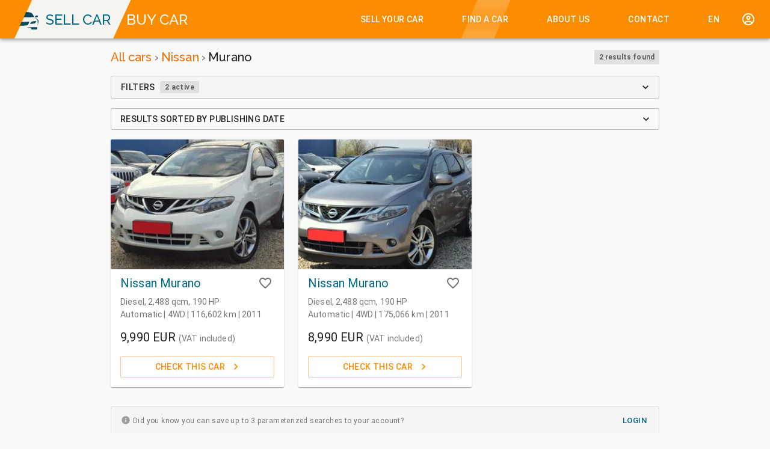

--- FILE ---
content_type: text/html; charset=utf-8
request_url: https://sellcarbuycar.com/cars/make-nissan/model-murano
body_size: 21073
content:
<!DOCTYPE html><html lang="en"><head><meta charSet="utf-8"/><link rel="apple-touch-icon" sizes="57x57" href="/assets/1.1.6/icons/icon-57.png"/><link rel="apple-touch-icon" sizes="60x60" href="/assets/1.1.6/icons/icon-60.png"/><link rel="apple-touch-icon" sizes="72x72" href="/assets/1.1.6/icons/icon-72.png"/><link rel="apple-touch-icon" sizes="76x76" href="/assets/1.1.6/icons/icon-76.png"/><link rel="apple-touch-icon" sizes="114x114" href="/assets/1.1.6/icons/icon-114.png"/><link rel="apple-touch-icon" sizes="120x120" href="/assets/1.1.6/icons/icon-120.png"/><link rel="apple-touch-icon" sizes="144x144" href="/assets/1.1.6/icons/icon-144.png"/><link rel="apple-touch-icon" sizes="152x152" href="/assets/1.1.6/icons/icon-152.png"/><link rel="apple-touch-icon" sizes="180x180" href="/assets/1.1.6/icons/icon-180.png"/><link rel="icon" type="image/png" sizes="192x192" href="/assets/1.1.6/icons/icon-192.png"/><link rel="icon" type="image/png" sizes="32x32" href="/assets/1.1.6/icons/icon-32.png"/><link rel="icon" type="image/png" sizes="96x96" href="/assets/1.1.6/icons/icon-96.png"/><link rel="icon" type="image/png" sizes="16x16" href="/assets/1.1.6/icons/icon-16.png"/><link rel="icon" href="/assets/1.1.6/icons/favicon.ico"/><link rel="manifest" href="/manifest.json"/><meta name="msapplication-TileColor" content="#fafafa"/><meta name="msapplication-TileImage" content="/assets/1.1.6/ms-icon-144x144.png"/><meta name="theme-color" content="#EF6C00"/><link rel="stylesheet" data-href="https://fonts.googleapis.com/css?family=Roboto:300,400,500,700|Raleway:300,500,700&amp;display=swap"/><link type="text/css" rel="stylesheet" href="https://www.gstatic.com/firebasejs/ui/4.8.1/firebase-ui-auth.css"/><script src="https://www.gstatic.com/firebasejs/8.8.1/firebase-app.js" defer=""></script><script src="https://www.gstatic.com/firebasejs/8.8.1/firebase-auth.js" defer=""></script><script src="https://www.gstatic.com/firebasejs/ui/4.8.1/firebase-ui-auth__en.js" defer=""></script><script src="https://cdnjs.cloudflare.com/ajax/libs/lazysizes/5.2.2/lazysizes.min.js" integrity="sha256-+2SfyuYhd9/mPmcIHdzrgwtc4fBaQYTpu7fYesS49OU=" crossorigin="anonymous" defer=""></script><script src="https://www.paypal.com/sdk/js?client-id=AX2l6BxWOjtXgXN6jQL3HaORkhhNO7yZ3nMmYUvojlP0Xrf8xKRyzQwYGr-GMoCBPZdeKL1-wIRzLY9b&amp;currency=EUR" defer=""></script><meta charSet="utf-8"/><meta name="viewport" content="minimum-scale=1, initial-scale=1, width=device-width, shrink-to-fit=no"/><meta property="og:type" content="article"/><title>Nissan Murano (2) – SELLCARBUYCAR.COM</title><meta property="og:title" content="Nissan Murano (2)"/><meta name="description" content="Nissan Murano – 2 items found"/><meta property="og:description" content="Nissan Murano – 2 items found"/><meta name="next-head-count" content="7"/><link rel="preload" href="/_next/static/css/5ce439914253e8bd48c4.css" as="style"/><link rel="stylesheet" href="/_next/static/css/5ce439914253e8bd48c4.css" data-n-g=""/><noscript data-n-css=""></noscript><link rel="preload" href="/_next/static/chunks/webpack-aa11b153f4146fdbe798.js" as="script"/><link rel="preload" href="/_next/static/chunks/framework.c5c3318d4ae3c989f708.js" as="script"/><link rel="preload" href="/_next/static/chunks/commons.54b1c51ae278772ce05d.js" as="script"/><link rel="preload" href="/_next/static/chunks/main-59b00c61516f3b8e3f0e.js" as="script"/><link rel="preload" href="/_next/static/chunks/ee759108.7a32ec1de9adfdd02995.js" as="script"/><link rel="preload" href="/_next/static/chunks/8b937670f5ea272d3c636e8b2ac02b896af9b2b7.28b7dafe338ccf5b8c55.js" as="script"/><link rel="preload" href="/_next/static/chunks/e0f130f10c27c60d73ba4151ca4a8b33ed29e5d0.6488c616d297f8bd1ed4.js" as="script"/><link rel="preload" href="/_next/static/chunks/f02ef32a7e958c69563a2df1e57f515994bcf667.4b6492f9da6442434879.js" as="script"/><link rel="preload" href="/_next/static/chunks/42488f777941aefd211cce9199d3b189ad7e5c1d.180e2b55183571c64f3e.js" as="script"/><link rel="preload" href="/_next/static/chunks/bb2c840fd3e84aa129ac56f30b96bc1a7d44a61b.972fba5a070d60aeb6ca.js" as="script"/><link rel="preload" href="/_next/static/chunks/6871b5a212c6281a16af57a99a386d6627a196a5.6839813c0c7b485444c7.js" as="script"/><link rel="preload" href="/_next/static/chunks/d6eec0648320fa9e92cb67f3a06e6acfdd59c7aa.42710b39f09a873c294f.js" as="script"/><link rel="preload" href="/_next/static/chunks/1d06ed791007879f039b8db1c2f28906723360d1.dcd5fb09285676cfa30a.js" as="script"/><link rel="preload" href="/_next/static/chunks/b21396653ec0f68255365edeb32df42aebd949fe.e017947c98a9fb56be60.js" as="script"/><link rel="preload" href="/_next/static/chunks/d4c8a767b40986613d7c2f8ed965bddef14b7510.90a9e009439eec9b42f2.js" as="script"/><link rel="preload" href="/_next/static/chunks/18a1480b4d534078b0764ca61c659bbe623347be.67eacb201d7ac1112afb.js" as="script"/><link rel="preload" href="/_next/static/chunks/0fbb98690c7a73bfb39837388c3c004456cfc44c.12fe47d7d94ce6548d97.js" as="script"/><link rel="preload" href="/_next/static/chunks/de04eac6c1a7fb9beeb006dca857d5365a413626.58f036749dd410777892.js" as="script"/><link rel="preload" href="/_next/static/chunks/pages/_app-a9bcae1899d9a7962bf9.js" as="script"/><link rel="preload" href="/_next/static/chunks/b071c082dbb2004c3ace0f698ab0ea5247c1d2d0.e056724d1d81c4e7983f.js" as="script"/><link rel="preload" href="/_next/static/chunks/c582fef2d63bc6fc60f443650c3ead806e84c790.4a379b21dfeb5637230d.js" as="script"/><link rel="preload" href="/_next/static/chunks/694ceee8167f2db54bb52ff60739182bc95939b5.74496cb61b1040a78747.js" as="script"/><link rel="preload" href="/_next/static/chunks/b004f74aa0c03883f59b63db00da9461a2881184.6830915289460ac8b03d.js" as="script"/><link rel="preload" href="/_next/static/chunks/f3641de8fa46fd696beb02006a2790daa9ea2d8e.fab60250470ae018c598.js" as="script"/><link rel="preload" href="/_next/static/chunks/2100efa8abcbb1ccecd50b5fae8a04cfe1490384.6a7e5a7f920e481ba19a.js" as="script"/><link rel="preload" href="/_next/static/chunks/227b73da4701a8b4bf529aa2e07f0feb4f7af03c.b0fbce9c0a3a2fd8115c.js" as="script"/><link rel="preload" href="/_next/static/chunks/d07a230f82649d168cfe9eb54f41ac0d58f2fcb8.1e2d0fe92fdb81443d6c.js" as="script"/><link rel="preload" href="/_next/static/chunks/1f20f558077c14d78799e240a92aa0e43ad2e469.c472f510e35a27b43a7f.js" as="script"/><link rel="preload" href="/_next/static/chunks/pages/cars/%5B...params%5D-3f4365ea0b8c8b0df166.js" as="script"/><style id="jss-server-side">html {
  box-sizing: border-box;
  -webkit-font-smoothing: antialiased;
  -moz-osx-font-smoothing: grayscale;
}
*, *::before, *::after {
  box-sizing: inherit;
}
strong, b {
  font-weight: 700;
}
body {
  color: rgba(0, 0, 0, 0.87);
  margin: 0;
  font-size: 0.875rem;
  font-family: "Roboto", "Helvetica", "Arial", sans-serif;
  font-weight: 400;
  line-height: 1.43;
  letter-spacing: 0.01071em;
  background-color: #fafafa;
}
@media print {
  body {
    background-color: #fff;
  }
}
body::backdrop {
  background-color: #fafafa;
}
.MuiTypography-root {
  margin: 0;
}
.MuiTypography-body2 {
  font-size: 0.875rem;
  font-family: "Roboto", "Helvetica", "Arial", sans-serif;
  font-weight: 400;
  line-height: 1.43;
  letter-spacing: 0.01071em;
}
.MuiTypography-body1 {
  font-size: 1rem;
  font-family: "Roboto", "Helvetica", "Arial", sans-serif;
  font-weight: 400;
  line-height: 1.5;
  letter-spacing: 0.00938em;
}
.MuiTypography-caption {
  color: #757575;
  font-size: 0.75rem;
  font-family: "Roboto", "Helvetica", "Arial", sans-serif;
  font-weight: 400;
  line-height: 1.66;
  letter-spacing: 0.03333em;
}
.MuiTypography-button {
  font-size: 0.875rem;
  font-family: "Roboto", "Helvetica", "Arial", sans-serif;
  font-weight: 500;
  line-height: 1.75;
  letter-spacing: 0.02857em;
  text-transform: uppercase;
}
.MuiTypography-h1 {
  font-size: 6rem;
  font-family: "Roboto", "Helvetica", "Arial", sans-serif;
  font-weight: 300;
  line-height: 1.167;
  letter-spacing: -0.01562em;
}
.MuiTypography-h2 {
  font-size: 3.75rem;
  font-family: "Roboto", "Helvetica", "Arial", sans-serif;
  font-weight: 300;
  line-height: 1.2;
  letter-spacing: -0.00833em;
}
.MuiTypography-h3 {
  font-size: 3rem;
  font-family: "Roboto", "Helvetica", "Arial", sans-serif;
  font-weight: 400;
  line-height: 1.167;
  letter-spacing: 0em;
}
.MuiTypography-h4 {
  font-size: 2.125rem;
  font-family: "Roboto", "Helvetica", "Arial", sans-serif;
  font-weight: 400;
  line-height: 1.235;
  letter-spacing: 0.00735em;
}
.MuiTypography-h5 {
  color: #006989;
  font-size: 20px;
  font-family: "Roboto", "Helvetica", "Arial", sans-serif;
  font-weight: 400;
  line-height: 1.334;
  letter-spacing: 0em;
}
.MuiTypography-h6 {
  font-size: 1.25rem;
  font-family: "Roboto", "Helvetica", "Arial", sans-serif;
  font-weight: 500;
  line-height: 1.6;
  letter-spacing: 0.0075em;
}
.MuiTypography-subtitle1 {
  font-size: 1rem;
  font-family: "Roboto", "Helvetica", "Arial", sans-serif;
  font-weight: 400;
  line-height: 1.75;
  letter-spacing: 0.00938em;
}
.MuiTypography-subtitle2 {
  font-size: 0.875rem;
  font-family: "Roboto", "Helvetica", "Arial", sans-serif;
  font-weight: 500;
  line-height: 1.57;
  letter-spacing: 0.00714em;
}
.MuiTypography-overline {
  font-size: 0.75rem;
  font-family: "Roboto", "Helvetica", "Arial", sans-serif;
  font-weight: 400;
  line-height: 2.66;
  letter-spacing: 0.08333em;
  text-transform: uppercase;
}
.MuiTypography-srOnly {
  width: 1px;
  height: 1px;
  overflow: hidden;
  position: absolute;
}
.MuiTypography-alignLeft {
  text-align: left;
}
.MuiTypography-alignCenter {
  text-align: center;
}
.MuiTypography-alignRight {
  text-align: right;
}
.MuiTypography-alignJustify {
  text-align: justify;
}
.MuiTypography-noWrap {
  overflow: hidden;
  white-space: nowrap;
  text-overflow: ellipsis;
}
.MuiTypography-gutterBottom {
  margin-bottom: 0.35em;
}
.MuiTypography-paragraph {
  margin-bottom: 16px;
}
.MuiTypography-colorInherit {
  color: inherit;
}
.MuiTypography-colorPrimary {
  color: #FB8C00;
}
.MuiTypography-colorSecondary {
  color: #006989;
}
.MuiTypography-colorTextPrimary {
  color: rgba(0, 0, 0, 0.87);
}
.MuiTypography-colorTextSecondary {
  color: rgba(0, 0, 0, 0.54);
}
.MuiTypography-colorError {
  color: #f44336;
}
.MuiTypography-displayInline {
  display: inline;
}
.MuiTypography-displayBlock {
  display: block;
}
.MuiGrid-container {
  width: 100%;
  display: flex;
  flex-wrap: wrap;
  box-sizing: border-box;
}
.MuiGrid-item {
  margin: 0;
  box-sizing: border-box;
}
.MuiGrid-zeroMinWidth {
  min-width: 0;
}
.MuiGrid-direction-xs-column {
  flex-direction: column;
}
.MuiGrid-direction-xs-column-reverse {
  flex-direction: column-reverse;
}
.MuiGrid-direction-xs-row-reverse {
  flex-direction: row-reverse;
}
.MuiGrid-wrap-xs-nowrap {
  flex-wrap: nowrap;
}
.MuiGrid-wrap-xs-wrap-reverse {
  flex-wrap: wrap-reverse;
}
.MuiGrid-align-items-xs-center {
  align-items: center;
}
.MuiGrid-align-items-xs-flex-start {
  align-items: flex-start;
}
.MuiGrid-align-items-xs-flex-end {
  align-items: flex-end;
}
.MuiGrid-align-items-xs-baseline {
  align-items: baseline;
}
.MuiGrid-align-content-xs-center {
  align-content: center;
}
.MuiGrid-align-content-xs-flex-start {
  align-content: flex-start;
}
.MuiGrid-align-content-xs-flex-end {
  align-content: flex-end;
}
.MuiGrid-align-content-xs-space-between {
  align-content: space-between;
}
.MuiGrid-align-content-xs-space-around {
  align-content: space-around;
}
.MuiGrid-justify-content-xs-center {
  justify-content: center;
}
.MuiGrid-justify-content-xs-flex-end {
  justify-content: flex-end;
}
.MuiGrid-justify-content-xs-space-between {
  justify-content: space-between;
}
.MuiGrid-justify-content-xs-space-around {
  justify-content: space-around;
}
.MuiGrid-justify-content-xs-space-evenly {
  justify-content: space-evenly;
}
.MuiGrid-spacing-xs-1 {
  width: calc(100% + 8px);
  margin: -4px;
}
.MuiGrid-spacing-xs-1 > .MuiGrid-item {
  padding: 4px;
}
.MuiGrid-spacing-xs-2 {
  width: calc(100% + 16px);
  margin: -8px;
}
.MuiGrid-spacing-xs-2 > .MuiGrid-item {
  padding: 8px;
}
.MuiGrid-spacing-xs-3 {
  width: calc(100% + 24px);
  margin: -12px;
}
.MuiGrid-spacing-xs-3 > .MuiGrid-item {
  padding: 12px;
}
.MuiGrid-spacing-xs-4 {
  width: calc(100% + 32px);
  margin: -16px;
}
.MuiGrid-spacing-xs-4 > .MuiGrid-item {
  padding: 16px;
}
.MuiGrid-spacing-xs-5 {
  width: calc(100% + 40px);
  margin: -20px;
}
.MuiGrid-spacing-xs-5 > .MuiGrid-item {
  padding: 20px;
}
.MuiGrid-spacing-xs-6 {
  width: calc(100% + 48px);
  margin: -24px;
}
.MuiGrid-spacing-xs-6 > .MuiGrid-item {
  padding: 24px;
}
.MuiGrid-spacing-xs-7 {
  width: calc(100% + 56px);
  margin: -28px;
}
.MuiGrid-spacing-xs-7 > .MuiGrid-item {
  padding: 28px;
}
.MuiGrid-spacing-xs-8 {
  width: calc(100% + 64px);
  margin: -32px;
}
.MuiGrid-spacing-xs-8 > .MuiGrid-item {
  padding: 32px;
}
.MuiGrid-spacing-xs-9 {
  width: calc(100% + 72px);
  margin: -36px;
}
.MuiGrid-spacing-xs-9 > .MuiGrid-item {
  padding: 36px;
}
.MuiGrid-spacing-xs-10 {
  width: calc(100% + 80px);
  margin: -40px;
}
.MuiGrid-spacing-xs-10 > .MuiGrid-item {
  padding: 40px;
}
.MuiGrid-grid-xs-auto {
  flex-grow: 0;
  max-width: none;
  flex-basis: auto;
}
.MuiGrid-grid-xs-true {
  flex-grow: 1;
  max-width: 100%;
  flex-basis: 0;
}
.MuiGrid-grid-xs-1 {
  flex-grow: 0;
  max-width: 8.333333%;
  flex-basis: 8.333333%;
}
.MuiGrid-grid-xs-2 {
  flex-grow: 0;
  max-width: 16.666667%;
  flex-basis: 16.666667%;
}
.MuiGrid-grid-xs-3 {
  flex-grow: 0;
  max-width: 25%;
  flex-basis: 25%;
}
.MuiGrid-grid-xs-4 {
  flex-grow: 0;
  max-width: 33.333333%;
  flex-basis: 33.333333%;
}
.MuiGrid-grid-xs-5 {
  flex-grow: 0;
  max-width: 41.666667%;
  flex-basis: 41.666667%;
}
.MuiGrid-grid-xs-6 {
  flex-grow: 0;
  max-width: 50%;
  flex-basis: 50%;
}
.MuiGrid-grid-xs-7 {
  flex-grow: 0;
  max-width: 58.333333%;
  flex-basis: 58.333333%;
}
.MuiGrid-grid-xs-8 {
  flex-grow: 0;
  max-width: 66.666667%;
  flex-basis: 66.666667%;
}
.MuiGrid-grid-xs-9 {
  flex-grow: 0;
  max-width: 75%;
  flex-basis: 75%;
}
.MuiGrid-grid-xs-10 {
  flex-grow: 0;
  max-width: 83.333333%;
  flex-basis: 83.333333%;
}
.MuiGrid-grid-xs-11 {
  flex-grow: 0;
  max-width: 91.666667%;
  flex-basis: 91.666667%;
}
.MuiGrid-grid-xs-12 {
  flex-grow: 0;
  max-width: 100%;
  flex-basis: 100%;
}
@media (min-width:600px) {
  .MuiGrid-grid-sm-auto {
    flex-grow: 0;
    max-width: none;
    flex-basis: auto;
  }
  .MuiGrid-grid-sm-true {
    flex-grow: 1;
    max-width: 100%;
    flex-basis: 0;
  }
  .MuiGrid-grid-sm-1 {
    flex-grow: 0;
    max-width: 8.333333%;
    flex-basis: 8.333333%;
  }
  .MuiGrid-grid-sm-2 {
    flex-grow: 0;
    max-width: 16.666667%;
    flex-basis: 16.666667%;
  }
  .MuiGrid-grid-sm-3 {
    flex-grow: 0;
    max-width: 25%;
    flex-basis: 25%;
  }
  .MuiGrid-grid-sm-4 {
    flex-grow: 0;
    max-width: 33.333333%;
    flex-basis: 33.333333%;
  }
  .MuiGrid-grid-sm-5 {
    flex-grow: 0;
    max-width: 41.666667%;
    flex-basis: 41.666667%;
  }
  .MuiGrid-grid-sm-6 {
    flex-grow: 0;
    max-width: 50%;
    flex-basis: 50%;
  }
  .MuiGrid-grid-sm-7 {
    flex-grow: 0;
    max-width: 58.333333%;
    flex-basis: 58.333333%;
  }
  .MuiGrid-grid-sm-8 {
    flex-grow: 0;
    max-width: 66.666667%;
    flex-basis: 66.666667%;
  }
  .MuiGrid-grid-sm-9 {
    flex-grow: 0;
    max-width: 75%;
    flex-basis: 75%;
  }
  .MuiGrid-grid-sm-10 {
    flex-grow: 0;
    max-width: 83.333333%;
    flex-basis: 83.333333%;
  }
  .MuiGrid-grid-sm-11 {
    flex-grow: 0;
    max-width: 91.666667%;
    flex-basis: 91.666667%;
  }
  .MuiGrid-grid-sm-12 {
    flex-grow: 0;
    max-width: 100%;
    flex-basis: 100%;
  }
}
@media (min-width:960px) {
  .MuiGrid-grid-md-auto {
    flex-grow: 0;
    max-width: none;
    flex-basis: auto;
  }
  .MuiGrid-grid-md-true {
    flex-grow: 1;
    max-width: 100%;
    flex-basis: 0;
  }
  .MuiGrid-grid-md-1 {
    flex-grow: 0;
    max-width: 8.333333%;
    flex-basis: 8.333333%;
  }
  .MuiGrid-grid-md-2 {
    flex-grow: 0;
    max-width: 16.666667%;
    flex-basis: 16.666667%;
  }
  .MuiGrid-grid-md-3 {
    flex-grow: 0;
    max-width: 25%;
    flex-basis: 25%;
  }
  .MuiGrid-grid-md-4 {
    flex-grow: 0;
    max-width: 33.333333%;
    flex-basis: 33.333333%;
  }
  .MuiGrid-grid-md-5 {
    flex-grow: 0;
    max-width: 41.666667%;
    flex-basis: 41.666667%;
  }
  .MuiGrid-grid-md-6 {
    flex-grow: 0;
    max-width: 50%;
    flex-basis: 50%;
  }
  .MuiGrid-grid-md-7 {
    flex-grow: 0;
    max-width: 58.333333%;
    flex-basis: 58.333333%;
  }
  .MuiGrid-grid-md-8 {
    flex-grow: 0;
    max-width: 66.666667%;
    flex-basis: 66.666667%;
  }
  .MuiGrid-grid-md-9 {
    flex-grow: 0;
    max-width: 75%;
    flex-basis: 75%;
  }
  .MuiGrid-grid-md-10 {
    flex-grow: 0;
    max-width: 83.333333%;
    flex-basis: 83.333333%;
  }
  .MuiGrid-grid-md-11 {
    flex-grow: 0;
    max-width: 91.666667%;
    flex-basis: 91.666667%;
  }
  .MuiGrid-grid-md-12 {
    flex-grow: 0;
    max-width: 100%;
    flex-basis: 100%;
  }
}
@media (min-width:1280px) {
  .MuiGrid-grid-lg-auto {
    flex-grow: 0;
    max-width: none;
    flex-basis: auto;
  }
  .MuiGrid-grid-lg-true {
    flex-grow: 1;
    max-width: 100%;
    flex-basis: 0;
  }
  .MuiGrid-grid-lg-1 {
    flex-grow: 0;
    max-width: 8.333333%;
    flex-basis: 8.333333%;
  }
  .MuiGrid-grid-lg-2 {
    flex-grow: 0;
    max-width: 16.666667%;
    flex-basis: 16.666667%;
  }
  .MuiGrid-grid-lg-3 {
    flex-grow: 0;
    max-width: 25%;
    flex-basis: 25%;
  }
  .MuiGrid-grid-lg-4 {
    flex-grow: 0;
    max-width: 33.333333%;
    flex-basis: 33.333333%;
  }
  .MuiGrid-grid-lg-5 {
    flex-grow: 0;
    max-width: 41.666667%;
    flex-basis: 41.666667%;
  }
  .MuiGrid-grid-lg-6 {
    flex-grow: 0;
    max-width: 50%;
    flex-basis: 50%;
  }
  .MuiGrid-grid-lg-7 {
    flex-grow: 0;
    max-width: 58.333333%;
    flex-basis: 58.333333%;
  }
  .MuiGrid-grid-lg-8 {
    flex-grow: 0;
    max-width: 66.666667%;
    flex-basis: 66.666667%;
  }
  .MuiGrid-grid-lg-9 {
    flex-grow: 0;
    max-width: 75%;
    flex-basis: 75%;
  }
  .MuiGrid-grid-lg-10 {
    flex-grow: 0;
    max-width: 83.333333%;
    flex-basis: 83.333333%;
  }
  .MuiGrid-grid-lg-11 {
    flex-grow: 0;
    max-width: 91.666667%;
    flex-basis: 91.666667%;
  }
  .MuiGrid-grid-lg-12 {
    flex-grow: 0;
    max-width: 100%;
    flex-basis: 100%;
  }
}
@media (min-width:1920px) {
  .MuiGrid-grid-xl-auto {
    flex-grow: 0;
    max-width: none;
    flex-basis: auto;
  }
  .MuiGrid-grid-xl-true {
    flex-grow: 1;
    max-width: 100%;
    flex-basis: 0;
  }
  .MuiGrid-grid-xl-1 {
    flex-grow: 0;
    max-width: 8.333333%;
    flex-basis: 8.333333%;
  }
  .MuiGrid-grid-xl-2 {
    flex-grow: 0;
    max-width: 16.666667%;
    flex-basis: 16.666667%;
  }
  .MuiGrid-grid-xl-3 {
    flex-grow: 0;
    max-width: 25%;
    flex-basis: 25%;
  }
  .MuiGrid-grid-xl-4 {
    flex-grow: 0;
    max-width: 33.333333%;
    flex-basis: 33.333333%;
  }
  .MuiGrid-grid-xl-5 {
    flex-grow: 0;
    max-width: 41.666667%;
    flex-basis: 41.666667%;
  }
  .MuiGrid-grid-xl-6 {
    flex-grow: 0;
    max-width: 50%;
    flex-basis: 50%;
  }
  .MuiGrid-grid-xl-7 {
    flex-grow: 0;
    max-width: 58.333333%;
    flex-basis: 58.333333%;
  }
  .MuiGrid-grid-xl-8 {
    flex-grow: 0;
    max-width: 66.666667%;
    flex-basis: 66.666667%;
  }
  .MuiGrid-grid-xl-9 {
    flex-grow: 0;
    max-width: 75%;
    flex-basis: 75%;
  }
  .MuiGrid-grid-xl-10 {
    flex-grow: 0;
    max-width: 83.333333%;
    flex-basis: 83.333333%;
  }
  .MuiGrid-grid-xl-11 {
    flex-grow: 0;
    max-width: 91.666667%;
    flex-basis: 91.666667%;
  }
  .MuiGrid-grid-xl-12 {
    flex-grow: 0;
    max-width: 100%;
    flex-basis: 100%;
  }
}
  .MuiButtonBase-root {
    color: inherit;
    border: 0;
    cursor: pointer;
    margin: 0;
    display: inline-flex;
    outline: 0;
    padding: 0;
    position: relative;
    align-items: center;
    user-select: none;
    border-radius: 0;
    vertical-align: middle;
    -moz-appearance: none;
    justify-content: center;
    text-decoration: none;
    background-color: transparent;
    -webkit-appearance: none;
    -webkit-tap-highlight-color: transparent;
  }
  .MuiButtonBase-root::-moz-focus-inner {
    border-style: none;
  }
  .MuiButtonBase-root.Mui-disabled {
    cursor: default;
    pointer-events: none;
  }
@media print {
  .MuiButtonBase-root {
    color-adjust: exact;
  }
}
  .MuiIconButton-root {
    flex: 0 0 auto;
    color: rgba(0, 0, 0, 0.54);
    padding: 12px;
    overflow: visible;
    font-size: 1.5rem;
    text-align: center;
    transition: background-color 150ms cubic-bezier(0.4, 0, 0.2, 1) 0ms;
    border-radius: 50%;
  }
  .MuiIconButton-root:hover {
    background-color: rgba(0, 0, 0, 0.04);
  }
  .MuiIconButton-root.Mui-disabled {
    color: rgba(0, 0, 0, 0.26);
    background-color: transparent;
  }
@media (hover: none) {
  .MuiIconButton-root:hover {
    background-color: transparent;
  }
}
  .MuiIconButton-edgeStart {
    margin-left: -12px;
  }
  .MuiIconButton-sizeSmall.MuiIconButton-edgeStart {
    margin-left: -3px;
  }
  .MuiIconButton-edgeEnd {
    margin-right: -12px;
  }
  .MuiIconButton-sizeSmall.MuiIconButton-edgeEnd {
    margin-right: -3px;
  }
  .MuiIconButton-colorInherit {
    color: inherit;
  }
  .MuiIconButton-colorPrimary {
    color: #FB8C00;
  }
  .MuiIconButton-colorPrimary:hover {
    background-color: rgba(251, 140, 0, 0.04);
  }
@media (hover: none) {
  .MuiIconButton-colorPrimary:hover {
    background-color: transparent;
  }
}
  .MuiIconButton-colorSecondary {
    color: #006989;
  }
  .MuiIconButton-colorSecondary:hover {
    background-color: rgba(0, 105, 137, 0.04);
  }
@media (hover: none) {
  .MuiIconButton-colorSecondary:hover {
    background-color: transparent;
  }
}
  .MuiIconButton-sizeSmall {
    padding: 3px;
    font-size: 1.125rem;
  }
  .MuiIconButton-label {
    width: 100%;
    display: flex;
    align-items: inherit;
    justify-content: inherit;
  }
  .MuiToolbar-root {
    display: flex;
    position: relative;
    align-items: center;
  }
  .MuiToolbar-gutters {
    padding-left: 16px;
    padding-right: 16px;
  }
@media (min-width:600px) {
  .MuiToolbar-gutters {
    padding-left: 24px;
    padding-right: 24px;
  }
}
  .MuiToolbar-regular {
    min-height: 56px;
  }
@media (min-width:0px) and (orientation: landscape) {
  .MuiToolbar-regular {
    min-height: 48px;
  }
}
@media (min-width:600px) {
  .MuiToolbar-regular {
    min-height: 64px;
  }
}
  .MuiToolbar-dense {
    min-height: 48px;
  }
  .MuiSvgIcon-root {
    fill: currentColor;
    width: 1em;
    height: 1em;
    display: inline-block;
    font-size: 1.5rem;
    transition: fill 200ms cubic-bezier(0.4, 0, 0.2, 1) 0ms;
    flex-shrink: 0;
    user-select: none;
  }
  .MuiSvgIcon-colorPrimary {
    color: #FB8C00;
  }
  .MuiSvgIcon-colorSecondary {
    color: #006989;
  }
  .MuiSvgIcon-colorAction {
    color: rgba(0, 0, 0, 0.54);
  }
  .MuiSvgIcon-colorError {
    color: #f44336;
  }
  .MuiSvgIcon-colorDisabled {
    color: rgba(0, 0, 0, 0.26);
  }
  .MuiSvgIcon-fontSizeInherit {
    font-size: inherit;
  }
  .MuiSvgIcon-fontSizeSmall {
    font-size: 1.25rem;
  }
  .MuiSvgIcon-fontSizeLarge {
    font-size: 2.1875rem;
  }
  .MuiButton-root {
    color: rgba(0, 0, 0, 0.87);
    padding: 6px 16px;
    font-size: 0.875rem;
    min-width: 64px;
    box-sizing: border-box;
    transition: background-color 250ms cubic-bezier(0.4, 0, 0.2, 1) 0ms,box-shadow 250ms cubic-bezier(0.4, 0, 0.2, 1) 0ms,border 250ms cubic-bezier(0.4, 0, 0.2, 1) 0ms;
    font-family: "Roboto", "Helvetica", "Arial", sans-serif;
    font-weight: 500;
    line-height: 1.75;
    border-radius: 2px;
    letter-spacing: 0.02857em;
    text-transform: uppercase;
  }
  .MuiButton-root:hover {
    text-decoration: none;
    background-color: rgba(0, 0, 0, 0.04);
  }
  .MuiButton-root.Mui-disabled {
    color: rgba(0, 0, 0, 0.26);
  }
@media (hover: none) {
  .MuiButton-root:hover {
    background-color: transparent;
  }
}
  .MuiButton-root:hover.Mui-disabled {
    background-color: transparent;
  }
  .MuiButton-label {
    width: 100%;
    display: inherit;
    align-items: inherit;
    justify-content: inherit;
  }
  .MuiButton-text {
    padding: 6px 8px;
  }
  .MuiButton-textPrimary {
    color: #FB8C00;
  }
  .MuiButton-textPrimary:hover {
    background-color: rgba(251, 140, 0, 0.04);
  }
@media (hover: none) {
  .MuiButton-textPrimary:hover {
    background-color: transparent;
  }
}
  .MuiButton-textSecondary {
    color: #006989;
  }
  .MuiButton-textSecondary:hover {
    background-color: rgba(0, 105, 137, 0.04);
  }
@media (hover: none) {
  .MuiButton-textSecondary:hover {
    background-color: transparent;
  }
}
  .MuiButton-outlined {
    border: 1px solid rgba(0, 0, 0, 0.23);
    padding: 5px 15px;
  }
  .MuiButton-outlined.Mui-disabled {
    border: 1px solid rgba(0, 0, 0, 0.12);
  }
  .MuiButton-outlinedPrimary {
    color: #FB8C00;
    border: 1px solid rgba(251, 140, 0, 0.5);
  }
  .MuiButton-outlinedPrimary:hover {
    border: 1px solid #FB8C00;
    background-color: rgba(251, 140, 0, 0.04);
  }
@media (hover: none) {
  .MuiButton-outlinedPrimary:hover {
    background-color: transparent;
  }
}
  .MuiButton-outlinedSecondary {
    color: #006989;
    border: 1px solid rgba(0, 105, 137, 0.5);
  }
  .MuiButton-outlinedSecondary:hover {
    border: 1px solid #006989;
    background-color: rgba(0, 105, 137, 0.04);
  }
  .MuiButton-outlinedSecondary.Mui-disabled {
    border: 1px solid rgba(0, 0, 0, 0.26);
  }
@media (hover: none) {
  .MuiButton-outlinedSecondary:hover {
    background-color: transparent;
  }
}
  .MuiButton-contained {
    color: rgba(0, 0, 0, 0.87);
    box-shadow: 0px 3px 1px -2px rgba(0,0,0,0.2),0px 2px 2px 0px rgba(0,0,0,0.14),0px 1px 5px 0px rgba(0,0,0,0.12);
    background-color: #e0e0e0;
  }
  .MuiButton-contained:hover {
    box-shadow: 0px 2px 4px -1px rgba(0,0,0,0.2),0px 4px 5px 0px rgba(0,0,0,0.14),0px 1px 10px 0px rgba(0,0,0,0.12);
    background-color: #d5d5d5;
  }
  .MuiButton-contained.Mui-focusVisible {
    box-shadow: 0px 3px 5px -1px rgba(0,0,0,0.2),0px 6px 10px 0px rgba(0,0,0,0.14),0px 1px 18px 0px rgba(0,0,0,0.12);
  }
  .MuiButton-contained:active {
    box-shadow: 0px 5px 5px -3px rgba(0,0,0,0.2),0px 8px 10px 1px rgba(0,0,0,0.14),0px 3px 14px 2px rgba(0,0,0,0.12);
  }
  .MuiButton-contained.Mui-disabled {
    color: rgba(0, 0, 0, 0.26);
    box-shadow: none;
    background-color: rgba(0, 0, 0, 0.12);
  }
@media (hover: none) {
  .MuiButton-contained:hover {
    box-shadow: 0px 3px 1px -2px rgba(0,0,0,0.2),0px 2px 2px 0px rgba(0,0,0,0.14),0px 1px 5px 0px rgba(0,0,0,0.12);
    background-color: #e0e0e0;
  }
}
  .MuiButton-contained:hover.Mui-disabled {
    background-color: rgba(0, 0, 0, 0.12);
  }
  .MuiButton-containedPrimary {
    color: #FFF;
    background-color: #FB8C00;
  }
  .MuiButton-containedPrimary:hover {
    background-color: #EF6C00;
  }
@media (hover: none) {
  .MuiButton-containedPrimary:hover {
    background-color: #FB8C00;
  }
}
  .MuiButton-containedSecondary {
    color: #FFF;
    background-color: #006989;
  }
  .MuiButton-containedSecondary:hover {
    background-color: #07495D;
  }
@media (hover: none) {
  .MuiButton-containedSecondary:hover {
    background-color: #006989;
  }
}
  .MuiButton-disableElevation {
    box-shadow: none;
  }
  .MuiButton-disableElevation:hover {
    box-shadow: none;
  }
  .MuiButton-disableElevation.Mui-focusVisible {
    box-shadow: none;
  }
  .MuiButton-disableElevation:active {
    box-shadow: none;
  }
  .MuiButton-disableElevation.Mui-disabled {
    box-shadow: none;
  }
  .MuiButton-colorInherit {
    color: inherit;
    border-color: currentColor;
  }
  .MuiButton-textSizeSmall {
    padding: 4px 5px;
    font-size: 0.8125rem;
  }
  .MuiButton-textSizeLarge {
    padding: 8px 11px;
    font-size: 0.9375rem;
  }
  .MuiButton-outlinedSizeSmall {
    padding: 3px 9px;
    font-size: 0.8125rem;
  }
  .MuiButton-outlinedSizeLarge {
    padding: 7px 21px;
    font-size: 0.9375rem;
  }
  .MuiButton-containedSizeSmall {
    padding: 4px 10px;
    font-size: 0.8125rem;
  }
  .MuiButton-containedSizeLarge {
    padding: 8px 22px;
    font-size: 0.9375rem;
  }
  .MuiButton-fullWidth {
    width: 100%;
  }
  .MuiButton-startIcon {
    display: inherit;
    margin-left: -4px;
    margin-right: 8px;
  }
  .MuiButton-startIcon.MuiButton-iconSizeSmall {
    margin-left: -2px;
  }
  .MuiButton-endIcon {
    display: inherit;
    margin-left: 8px;
    margin-right: -4px;
  }
  .MuiButton-endIcon.MuiButton-iconSizeSmall {
    margin-right: -2px;
  }
  .MuiButton-iconSizeSmall > *:first-child {
    font-size: 18px;
  }
  .MuiButton-iconSizeMedium > *:first-child {
    font-size: 20px;
  }
  .MuiButton-iconSizeLarge > *:first-child {
    font-size: 22px;
  }
  .MuiPaper-root {
    color: rgba(0, 0, 0, 0.87);
    transition: box-shadow 300ms cubic-bezier(0.4, 0, 0.2, 1) 0ms;
    background-color: #fff;
  }
  .MuiPaper-rounded {
    border-radius: 2px;
  }
  .MuiPaper-outlined {
    border: 1px solid rgba(0, 0, 0, 0.12);
  }
  .MuiPaper-elevation0 {
    box-shadow: none;
  }
  .MuiPaper-elevation1 {
    box-shadow: 0px 2px 1px -1px rgba(0,0,0,0.2),0px 1px 1px 0px rgba(0,0,0,0.14),0px 1px 3px 0px rgba(0,0,0,0.12);
  }
  .MuiPaper-elevation2 {
    box-shadow: 0px 3px 1px -2px rgba(0,0,0,0.2),0px 2px 2px 0px rgba(0,0,0,0.14),0px 1px 5px 0px rgba(0,0,0,0.12);
  }
  .MuiPaper-elevation3 {
    box-shadow: 0px 3px 3px -2px rgba(0,0,0,0.2),0px 3px 4px 0px rgba(0,0,0,0.14),0px 1px 8px 0px rgba(0,0,0,0.12);
  }
  .MuiPaper-elevation4 {
    box-shadow: 0px 2px 4px -1px rgba(0,0,0,0.2),0px 4px 5px 0px rgba(0,0,0,0.14),0px 1px 10px 0px rgba(0,0,0,0.12);
  }
  .MuiPaper-elevation5 {
    box-shadow: 0px 3px 5px -1px rgba(0,0,0,0.2),0px 5px 8px 0px rgba(0,0,0,0.14),0px 1px 14px 0px rgba(0,0,0,0.12);
  }
  .MuiPaper-elevation6 {
    box-shadow: 0px 3px 5px -1px rgba(0,0,0,0.2),0px 6px 10px 0px rgba(0,0,0,0.14),0px 1px 18px 0px rgba(0,0,0,0.12);
  }
  .MuiPaper-elevation7 {
    box-shadow: 0px 4px 5px -2px rgba(0,0,0,0.2),0px 7px 10px 1px rgba(0,0,0,0.14),0px 2px 16px 1px rgba(0,0,0,0.12);
  }
  .MuiPaper-elevation8 {
    box-shadow: 0px 5px 5px -3px rgba(0,0,0,0.2),0px 8px 10px 1px rgba(0,0,0,0.14),0px 3px 14px 2px rgba(0,0,0,0.12);
  }
  .MuiPaper-elevation9 {
    box-shadow: 0px 5px 6px -3px rgba(0,0,0,0.2),0px 9px 12px 1px rgba(0,0,0,0.14),0px 3px 16px 2px rgba(0,0,0,0.12);
  }
  .MuiPaper-elevation10 {
    box-shadow: 0px 6px 6px -3px rgba(0,0,0,0.2),0px 10px 14px 1px rgba(0,0,0,0.14),0px 4px 18px 3px rgba(0,0,0,0.12);
  }
  .MuiPaper-elevation11 {
    box-shadow: 0px 6px 7px -4px rgba(0,0,0,0.2),0px 11px 15px 1px rgba(0,0,0,0.14),0px 4px 20px 3px rgba(0,0,0,0.12);
  }
  .MuiPaper-elevation12 {
    box-shadow: 0px 7px 8px -4px rgba(0,0,0,0.2),0px 12px 17px 2px rgba(0,0,0,0.14),0px 5px 22px 4px rgba(0,0,0,0.12);
  }
  .MuiPaper-elevation13 {
    box-shadow: 0px 7px 8px -4px rgba(0,0,0,0.2),0px 13px 19px 2px rgba(0,0,0,0.14),0px 5px 24px 4px rgba(0,0,0,0.12);
  }
  .MuiPaper-elevation14 {
    box-shadow: 0px 7px 9px -4px rgba(0,0,0,0.2),0px 14px 21px 2px rgba(0,0,0,0.14),0px 5px 26px 4px rgba(0,0,0,0.12);
  }
  .MuiPaper-elevation15 {
    box-shadow: 0px 8px 9px -5px rgba(0,0,0,0.2),0px 15px 22px 2px rgba(0,0,0,0.14),0px 6px 28px 5px rgba(0,0,0,0.12);
  }
  .MuiPaper-elevation16 {
    box-shadow: 0px 8px 10px -5px rgba(0,0,0,0.2),0px 16px 24px 2px rgba(0,0,0,0.14),0px 6px 30px 5px rgba(0,0,0,0.12);
  }
  .MuiPaper-elevation17 {
    box-shadow: 0px 8px 11px -5px rgba(0,0,0,0.2),0px 17px 26px 2px rgba(0,0,0,0.14),0px 6px 32px 5px rgba(0,0,0,0.12);
  }
  .MuiPaper-elevation18 {
    box-shadow: 0px 9px 11px -5px rgba(0,0,0,0.2),0px 18px 28px 2px rgba(0,0,0,0.14),0px 7px 34px 6px rgba(0,0,0,0.12);
  }
  .MuiPaper-elevation19 {
    box-shadow: 0px 9px 12px -6px rgba(0,0,0,0.2),0px 19px 29px 2px rgba(0,0,0,0.14),0px 7px 36px 6px rgba(0,0,0,0.12);
  }
  .MuiPaper-elevation20 {
    box-shadow: 0px 10px 13px -6px rgba(0,0,0,0.2),0px 20px 31px 3px rgba(0,0,0,0.14),0px 8px 38px 7px rgba(0,0,0,0.12);
  }
  .MuiPaper-elevation21 {
    box-shadow: 0px 10px 13px -6px rgba(0,0,0,0.2),0px 21px 33px 3px rgba(0,0,0,0.14),0px 8px 40px 7px rgba(0,0,0,0.12);
  }
  .MuiPaper-elevation22 {
    box-shadow: 0px 10px 14px -6px rgba(0,0,0,0.2),0px 22px 35px 3px rgba(0,0,0,0.14),0px 8px 42px 7px rgba(0,0,0,0.12);
  }
  .MuiPaper-elevation23 {
    box-shadow: 0px 11px 14px -7px rgba(0,0,0,0.2),0px 23px 36px 3px rgba(0,0,0,0.14),0px 9px 44px 8px rgba(0,0,0,0.12);
  }
  .MuiPaper-elevation24 {
    box-shadow: 0px 11px 15px -7px rgba(0,0,0,0.2),0px 24px 38px 3px rgba(0,0,0,0.14),0px 9px 46px 8px rgba(0,0,0,0.12);
  }
  .MuiAppBar-root {
    width: 100%;
    display: flex;
    z-index: 1100;
    box-sizing: border-box;
    flex-shrink: 0;
    flex-direction: column;
  }
  .MuiAppBar-positionFixed {
    top: 0;
    left: auto;
    right: 0;
    position: fixed;
  }
@media print {
  .MuiAppBar-positionFixed {
    position: absolute;
  }
}
  .MuiAppBar-positionAbsolute {
    top: 0;
    left: auto;
    right: 0;
    position: absolute;
  }
  .MuiAppBar-positionSticky {
    top: 0;
    left: auto;
    right: 0;
    position: sticky;
  }
  .MuiAppBar-positionStatic {
    position: static;
  }
  .MuiAppBar-positionRelative {
    position: relative;
  }
  .MuiAppBar-colorDefault {
    color: rgba(0, 0, 0, 0.87);
    background-color: #f5f5f5;
  }
  .MuiAppBar-colorPrimary {
    color: #FFF;
    background-color: #FB8C00;
  }
  .MuiAppBar-colorSecondary {
    color: #FFF;
    background-color: #006989;
  }
  .MuiAppBar-colorInherit {
    color: inherit;
  }
  .MuiAppBar-colorTransparent {
    color: inherit;
    background-color: transparent;
  }

  .jss48 {  }
  .jss49 {
    margin-top: 16px;
  }
  .jss51 {  }
  .jss58 {
    margin-top: 16px;
    margin-left: 16px;
    margin-right: 16px;
  }
  .jss68 {
    margin-top: 24px;
    margin-left: 16px;
    margin-right: 16px;
  }
  .jss69 {
    display: flex;
    margin-top: 8px;
  }
  .jss80 {
    margin-top: 16px;
  }
  .jss83 {
    margin-top: 16px;
    margin-bottom: 16px;
  }
  .jss96 {
    width: 100%;
    display: flex;
    align-items: flex-start;
    justify-content: space-between;
  }
  .jss98 {
    width: 100%;
    display: flex;
    align-items: flex-start;
    justify-content: space-between;
  }
  .jss103 {  }
  .jss106 {  }
  .jss107 {
    width: 100%;
    display: flex;
    align-items: flex-start;
    justify-content: space-between;
  }
  .jss108 {
    width: 100%;
    display: flex;
    align-items: flex-start;
    justify-content: space-between;
  }
  .jss109 {
    width: 100%;
    display: flex;
    align-items: flex-start;
    justify-content: space-between;
  }
  .jss110 {
    width: 100%;
    display: flex;
    align-items: flex-start;
    justify-content: space-between;
  }
  .jss111 {
    width: 100%;
    display: flex;
    align-items: flex-start;
    justify-content: space-between;
  }
  .jss112 {
    width: 100%;
    display: flex;
    align-items: flex-start;
    justify-content: space-between;
  }
  .jss113 {
    width: 100%;
    display: flex;
    align-items: flex-start;
    justify-content: space-between;
  }
  .jss114 {
    width: 100%;
    display: flex;
    align-items: flex-start;
    justify-content: space-between;
  }
  .jss115 {
    width: 100%;
    display: flex;
    align-items: flex-start;
    justify-content: space-between;
  }
  .jss116 {
    width: 100%;
    display: flex;
    align-items: flex-start;
    justify-content: space-between;
  }
  .jss117 {
    width: 100%;
    display: flex;
    align-items: flex-start;
    justify-content: space-between;
  }
  .jss118 {
    width: 100%;
    display: flex;
    align-items: flex-start;
    justify-content: space-between;
  }
  .jss119 {
    width: 100%;
    display: flex;
    align-items: flex-start;
    justify-content: space-between;
  }
  .jss120 {
    width: 100%;
    display: flex;
    align-items: flex-start;
    justify-content: space-between;
  }
  .jss121 {
    width: 100%;
    display: flex;
    align-items: flex-start;
    justify-content: space-between;
  }
  .jss122 {
    width: 100%;
    display: flex;
    align-items: flex-start;
    justify-content: space-between;
  }
  .jss123 {
    width: 100%;
    display: flex;
    align-items: flex-start;
    justify-content: space-between;
  }
  .jss124 {
    width: 100%;
    display: flex;
    align-items: flex-start;
    justify-content: space-between;
  }
  .jss125 {
    width: 100%;
    display: flex;
    align-items: flex-start;
    justify-content: space-between;
  }
  .jss126 {
    width: 100%;
    display: flex;
    align-items: flex-start;
    justify-content: space-between;
  }
  .jss127 {
    width: 100%;
    display: flex;
    align-items: flex-start;
    justify-content: space-between;
  }
  .jss128 {
    width: 100%;
    display: flex;
    align-items: flex-start;
    justify-content: space-between;
  }
  .jss129 {
    width: 100%;
    display: flex;
    align-items: flex-start;
    justify-content: space-between;
  }
  .jss130 {
    width: 100%;
    display: flex;
    align-items: flex-start;
    justify-content: space-between;
  }
  .MuiDrawer-docked {
    flex: 0 0 auto;
  }
  .MuiDrawer-paper {
    top: 0;
    flex: 1 0 auto;
    height: 100%;
    display: flex;
    outline: 0;
    z-index: 1200;
    position: fixed;
    overflow-y: auto;
    flex-direction: column;
    -webkit-overflow-scrolling: touch;
  }
  .MuiDrawer-paperAnchorLeft {
    left: 0;
    right: auto;
  }
  .MuiDrawer-paperAnchorRight {
    left: auto;
    right: 0;
  }
  .MuiDrawer-paperAnchorTop {
    top: 0;
    left: 0;
    right: 0;
    bottom: auto;
    height: auto;
    max-height: 100%;
  }
  .MuiDrawer-paperAnchorBottom {
    top: auto;
    left: 0;
    right: 0;
    bottom: 0;
    height: auto;
    max-height: 100%;
  }
  .MuiDrawer-paperAnchorDockedLeft {
    border-right: 1px solid rgba(0, 0, 0, 0.12);
  }
  .MuiDrawer-paperAnchorDockedTop {
    border-bottom: 1px solid rgba(0, 0, 0, 0.12);
  }
  .MuiDrawer-paperAnchorDockedRight {
    border-left: 1px solid rgba(0, 0, 0, 0.12);
  }
  .MuiDrawer-paperAnchorDockedBottom {
    border-top: 1px solid rgba(0, 0, 0, 0.12);
  }
  .jss1 {
    width: 320px;
    max-width: 80vw;
    background: #fafafa;
  }
  .jss2 {
    height: 100%;
    display: flex;
    flex-direction: column;
  }
  .jss3 {
    justify-content: space-between;
    background-image: url(/assets/1.1.6/images/appheader-bgr-small.svg);
    background-repeat: no-repeat;
    background-position-x: -34px;
  }
  .jss4 {
    text-decoration: none;
  }
  .jss5 {
    margin: 0;
    font-size: 16px;
    font-family: Raleway;
    line-height: 54px;
    padding-top: 2px;
    user-select: none;
    white-space: nowrap;
  }
  .jss6 {
    color: #006989;
  }
  .jss7 {
    color: #FFF;
    margin-left: 12px;
  }
  .jss8 {
    margin-right: 16px;
  }
  .jss9 {
    flex-grow: 1;
  }
  .jss10 {
    background: #eeeeee;
  }
@media (min-width:600px) {
  .jss3 {
    background-image: url(/assets/1.1.6/images/appheader-bgr-large.svg);
    background-position-x: -42px;
  }
  .jss5 {
    font-size: 24px;
    font-weight: 500;
    margin-left: -8px;
  }
}
@media (min-width:0px) and (max-width:599.95px) {
  .jss20 {
    display: none;
  }
}
@media (min-width:0px) {
  .jss21 {
    display: none;
  }
}
@media (max-width:599.95px) {
  .jss22 {
    display: none;
  }
}
@media (min-width:600px) and (max-width:959.95px) {
  .jss23 {
    display: none;
  }
}
@media (min-width:600px) {
  .jss24 {
    display: none;
  }
}
@media (max-width:959.95px) {
  .jss25 {
    display: none;
  }
}
@media (min-width:960px) and (max-width:1279.95px) {
  .jss26 {
    display: none;
  }
}
@media (min-width:960px) {
  .jss27 {
    display: none;
  }
}
@media (max-width:1279.95px) {
  .jss28 {
    display: none;
  }
}
@media (min-width:1280px) and (max-width:1919.95px) {
  .jss29 {
    display: none;
  }
}
@media (min-width:1280px) {
  .jss30 {
    display: none;
  }
}
@media (max-width:1919.95px) {
  .jss31 {
    display: none;
  }
}
@media (min-width:1920px) {
  .jss32 {
    display: none;
  }
}
@media (min-width:1920px) {
  .jss33 {
    display: none;
  }
}
@media (min-width:0px) {
  .jss34 {
    display: none;
  }
}
  .jss140 {
    top: auto;
    bottom: 0;
    background: #07495D;
  }
  .jss141 {
    flex-grow: 1;
  }
  .jss139 {
    display: inline-block;
    padding: 4px;
  }
  .jss131 {
    padding: 16px 16px 8px 16px;
    background: #eeeeee;
    column-count: 2;
    column-rule-color: #006989;
    column-rule-style: solid;
    column-rule-width: 1px;
  }
  .jss131 a {
    color: #006989;
    text-decoration: none;
  }
  .jss132 {
    text-align: right;
  }
  .jss133 {
    color: #006989;
    padding: 8px 0px 16px;
    font-size: 18px;
    background: #eeeeee;
    text-align: center;
  }
  .jss134 {
    color: inherit;
    text-decoration: none;
  }
  .jss135 {
    height: 26px;
    margin: 0 7px -12px 0;
  }
  .jss136 {
    color: #FFF;
    padding: 16px;
    background: #07495D;
    text-align: center;
    text-transform: uppercase;
  }
  .jss136 a {
    color: #FFF;
    text-decoration: none;
  }
  .jss137 {
    border-bottom: 1px solid #9e9e9e;
  }
@media (min-width:960px) {
  .jss131 {
    padding: 8px 16px;
    text-align: center;
    column-count: 1;
  }
  .jss138 {
    display: inline-block;
  }
  .jss138:not(:first-child)::before {
    margin: 0px 8px;
    content: "|";
  }
  .jss132 {
    text-align: inherit;
  }
  .jss136 {
    display: flex;
    padding: 8px 16px;
    font-size: 12px;
    text-transform: none;
    justify-content: space-between;
  }
}
  .MuiTooltip-popper {
    z-index: 1500;
    pointer-events: none;
  }
  .MuiTooltip-popperInteractive {
    pointer-events: auto;
  }
  .MuiTooltip-popperArrow[x-placement*="bottom"] .MuiTooltip-arrow {
    top: 0;
    left: 0;
    margin-top: -0.71em;
    margin-left: 4px;
    margin-right: 4px;
  }
  .MuiTooltip-popperArrow[x-placement*="top"] .MuiTooltip-arrow {
    left: 0;
    bottom: 0;
    margin-left: 4px;
    margin-right: 4px;
    margin-bottom: -0.71em;
  }
  .MuiTooltip-popperArrow[x-placement*="right"] .MuiTooltip-arrow {
    left: 0;
    width: 0.71em;
    height: 1em;
    margin-top: 4px;
    margin-left: -0.71em;
    margin-bottom: 4px;
  }
  .MuiTooltip-popperArrow[x-placement*="left"] .MuiTooltip-arrow {
    right: 0;
    width: 0.71em;
    height: 1em;
    margin-top: 4px;
    margin-right: -0.71em;
    margin-bottom: 4px;
  }
  .MuiTooltip-popperArrow[x-placement*="left"] .MuiTooltip-arrow::before {
    transform-origin: 0 0;
  }
  .MuiTooltip-popperArrow[x-placement*="right"] .MuiTooltip-arrow::before {
    transform-origin: 100% 100%;
  }
  .MuiTooltip-popperArrow[x-placement*="top"] .MuiTooltip-arrow::before {
    transform-origin: 100% 0;
  }
  .MuiTooltip-popperArrow[x-placement*="bottom"] .MuiTooltip-arrow::before {
    transform-origin: 0 100%;
  }
  .MuiTooltip-tooltip {
    color: #fff;
    padding: 4px 8px;
    font-size: 0.625rem;
    max-width: 300px;
    word-wrap: break-word;
    font-family: "Roboto", "Helvetica", "Arial", sans-serif;
    font-weight: 500;
    line-height: 1.4em;
    border-radius: 2px;
    background-color: rgba(97, 97, 97, 0.9);
  }
  .MuiTooltip-tooltipArrow {
    margin: 0;
    position: relative;
  }
  .MuiTooltip-arrow {
    color: rgba(97, 97, 97, 0.9);
    width: 1em;
    height: 0.71em;
    overflow: hidden;
    position: absolute;
    box-sizing: border-box;
  }
  .MuiTooltip-arrow::before {
    width: 100%;
    height: 100%;
    margin: auto;
    content: "";
    display: block;
    transform: rotate(45deg);
    background-color: currentColor;
  }
  .MuiTooltip-touch {
    padding: 8px 16px;
    font-size: 0.875rem;
    font-weight: 400;
    line-height: 1.14286em;
  }
  .MuiTooltip-tooltipPlacementLeft {
    margin: 0 24px ;
    transform-origin: right center;
  }
@media (min-width:600px) {
  .MuiTooltip-tooltipPlacementLeft {
    margin: 0 14px;
  }
}
  .MuiTooltip-tooltipPlacementRight {
    margin: 0 24px;
    transform-origin: left center;
  }
@media (min-width:600px) {
  .MuiTooltip-tooltipPlacementRight {
    margin: 0 14px;
  }
}
  .MuiTooltip-tooltipPlacementTop {
    margin: 24px 0;
    transform-origin: center bottom;
  }
@media (min-width:600px) {
  .MuiTooltip-tooltipPlacementTop {
    margin: 14px 0;
  }
}
  .MuiTooltip-tooltipPlacementBottom {
    margin: 24px 0;
    transform-origin: center top;
  }
@media (min-width:600px) {
  .MuiTooltip-tooltipPlacementBottom {
    margin: 14px 0;
  }
}
  .MuiPopover-paper {
    outline: 0;
    position: absolute;
    max-width: calc(100% - 32px);
    min-width: 16px;
    max-height: calc(100% - 32px);
    min-height: 16px;
    overflow-x: hidden;
    overflow-y: auto;
  }
  .MuiMenu-paper {
    max-height: calc(100% - 96px);
    -webkit-overflow-scrolling: touch;
  }
  .MuiMenu-list {
    outline: 0;
  }
  .jss35 {
    width: 48px;
    height: 48px;
    font-size: 16px;
    font-weight: 700;
  }
  .jss36 {
    margin-right: 16px;
  }
  .jss37 {
    min-width: initial;
  }
  .jss38 {
    font-size: 16px;
    margin-top: 2px;
    margin-right: 10px;
  }
  .jss91 {
    width: 100%;
    display: block;
    overflow: hidden;
    position: relative;
  }
  .jss92 {
    top: 0;
    width: 100%;
    height: 100%;
    position: absolute;
  }
  .jss11 {
    background-image: url(/assets/1.1.6/images/appheader-bgr-small.svg);
    background-repeat: no-repeat;
    background-position-x: -25px;
  }
  .jss12 {
    color: #006989;
  }
  .jss13 {
    text-decoration: none;
  }
  .jss14 {
    margin: 0;
    font-size: 12px;
    font-family: Raleway;
    line-height: 48px;
    padding-top: 2px;
    user-select: none;
    white-space: nowrap;
    letter-spacing: -0.5px;
  }
  .jss15 {
    color: #006989;
  }
  .jss16 {
    color: #FFF;
    margin-left: 8px;
  }
  .jss17 {
    flex-grow: 1;
  }
  .jss18:hover {
    background: transparent;
  }
  .jss19::before {
    top: -14px;
    left: 20px;
    right: 18px;
    height: 64px;
    content: "";
    position: absolute;
    transform: skewX(-23deg);
    background: linear-gradient(rgba(255, 255, 255, 0.24), rgba(255, 255, 255, 0.12), rgba(255, 255, 255, 0.24));
  }
@media (min-width:350px) {
  .jss11 {
    background-position-x: -11px;
  }
  .jss14 {
    font-size: 14px;
    letter-spacing: 0;
  }
}
@media (min-width:400px) {
  .jss11 {
    background-position-x: 0;
  }
  .jss14 {
    font-size: 16px;
  }
  .jss16 {
    margin-left: 12px;
  }
}
@media (min-width:600px) {
  .jss11 {
    background-image: url(/assets/1.1.6/images/appheader-bgr-large.svg);
    background-position-x: 60px;
  }
  .jss12 {
    color: #FFF;
  }
  .jss14 {
    width: auto;
    font-size: 24px;
    font-weight: 500;
    margin-left: 52px;
  }
  .jss16 {
    margin-left: 20px;
  }
}
@media (min-width:960px) {
  .jss11 {
    background-position-x: 24px;
  }
  .jss12 {
    display: none;
  }
  .jss18 {
    margin-right: 8px;
  }
}
@media (min-width:1280px) {
  .jss18 {
    margin-right: 48px;
  }
}
@media (min-width:1920px) {
  .jss18 {
    margin-right: 96px;
  }
}
  .MuiSnackbar-root {
    left: 8px;
    right: 8px;
    display: flex;
    z-index: 1400;
    position: fixed;
    align-items: center;
    justify-content: center;
  }
  .MuiSnackbar-anchorOriginTopCenter {
    top: 8px;
  }
@media (min-width:600px) {
  .MuiSnackbar-anchorOriginTopCenter {
    top: 24px;
    left: 50%;
    right: auto;
    transform: translateX(-50%);
  }
}
  .MuiSnackbar-anchorOriginBottomCenter {
    bottom: 8px;
  }
@media (min-width:600px) {
  .MuiSnackbar-anchorOriginBottomCenter {
    left: 50%;
    right: auto;
    bottom: 24px;
    transform: translateX(-50%);
  }
}
  .MuiSnackbar-anchorOriginTopRight {
    top: 8px;
    justify-content: flex-end;
  }
@media (min-width:600px) {
  .MuiSnackbar-anchorOriginTopRight {
    top: 24px;
    left: auto;
    right: 24px;
  }
}
  .MuiSnackbar-anchorOriginBottomRight {
    bottom: 8px;
    justify-content: flex-end;
  }
@media (min-width:600px) {
  .MuiSnackbar-anchorOriginBottomRight {
    left: auto;
    right: 24px;
    bottom: 24px;
  }
}
  .MuiSnackbar-anchorOriginTopLeft {
    top: 8px;
    justify-content: flex-start;
  }
@media (min-width:600px) {
  .MuiSnackbar-anchorOriginTopLeft {
    top: 24px;
    left: 24px;
    right: auto;
  }
}
  .MuiSnackbar-anchorOriginBottomLeft {
    bottom: 8px;
    justify-content: flex-start;
  }
@media (min-width:600px) {
  .MuiSnackbar-anchorOriginBottomLeft {
    left: 24px;
    right: auto;
    bottom: 24px;
  }
}
  .jss142 {
    width: 100%;
  }
  .MuiContainer-root {
    width: 100%;
    display: block;
    box-sizing: border-box;
    margin-left: auto;
    margin-right: auto;
    padding-left: 16px;
    padding-right: 16px;
  }
@media (min-width:600px) {
  .MuiContainer-root {
    padding-left: 24px;
    padding-right: 24px;
  }
}
  .MuiContainer-disableGutters {
    padding-left: 0;
    padding-right: 0;
  }
@media (min-width:600px) {
  .MuiContainer-fixed {
    max-width: 600px;
  }
}
@media (min-width:960px) {
  .MuiContainer-fixed {
    max-width: 960px;
  }
}
@media (min-width:1280px) {
  .MuiContainer-fixed {
    max-width: 1280px;
  }
}
@media (min-width:1920px) {
  .MuiContainer-fixed {
    max-width: 1920px;
  }
}
@media (min-width:0px) {
  .MuiContainer-maxWidthXs {
    max-width: 444px;
  }
}
@media (min-width:600px) {
  .MuiContainer-maxWidthSm {
    max-width: 600px;
  }
}
@media (min-width:960px) {
  .MuiContainer-maxWidthMd {
    max-width: 960px;
  }
}
@media (min-width:1280px) {
  .MuiContainer-maxWidthLg {
    max-width: 1280px;
  }
}
@media (min-width:1920px) {
  .MuiContainer-maxWidthXl {
    max-width: 1920px;
  }
}
  .MuiCard-root {
    overflow: hidden;
  }
  .MuiCardContent-root {
    padding: 16px;
  }
  .MuiCardContent-root:last-child {
    padding-bottom: 24px;
  }
  .MuiCardActionArea-root {
    width: 100%;
    display: block;
    text-align: inherit;
  }
  .MuiCardActionArea-root:hover .MuiCardActionArea-focusHighlight {
    opacity: 0.04;
  }
  .MuiCardActionArea-root.Mui-focusVisible .MuiCardActionArea-focusHighlight {
    opacity: 0.12;
  }
  .MuiCardActionArea-focusHighlight {
    top: 0;
    left: 0;
    right: 0;
    bottom: 0;
    opacity: 0;
    overflow: hidden;
    position: absolute;
    transition: opacity 250ms cubic-bezier(0.4, 0, 0.2, 1) 0ms;
    border-radius: inherit;
    pointer-events: none;
    background-color: currentcolor;
  }
  .jss88 {
    top: 50%;
    left: 0;
    color: #07495D;
    right: 0;
    position: absolute;
    font-size: 28px;
    transform: translate3d(0, -50%, 0);
    text-align: center;
    line-height: 2;
    pointer-events: none;
    text-transform: uppercase;
    background-color: rgba(255, 255, 255, 0.5);
  }
@media (pointer: fine) {
  .jss89 {
    overflow: hidden;
  }
  .jss90 {
    transition: transform 0.2s;
  }
  .jss90:hover {
    transform: scale3d(1.05, 1.05, 1);
  }
}
  .jss97 {
    margin-left: 8px;
  }
  .jss93 {
    color: #006989;
    font-size: 20px;
    text-decoration: none;
  }
  .jss94 {
    white-space: nowrap;
  }
  .jss95 {
    margin: 0px -8px 0px 8px;
  }
  .jss84 {
    height: 100%;
    display: flex;
    flex-direction: column;
  }
  .jss85 {
    display: flex;
    flex-grow: 1;
    padding-top: 8px;
    flex-direction: column;
    justify-content: space-between;
  }
  .jss85:last-child {
    padding-bottom: 16px;
  }
  .jss86 {
    color: #757575;
    font-size: 14px;
  }
  .jss87 {
    margin: 12px 0px 16px;
    font-size: 20px;
  }
  .jss104 {
    padding: 16px 0px 8px;
    border-top: 1px solid #e0e0e0;
    border-bottom: 1px solid #e0e0e0;
    background-color: #f5f5f5;
  }
  .jss104.homepage {
    border: 0;
    background-color: #eeeeee;
  }
  .jss104 .swiper-button-prev, .jss104 .swiper-button-next {
    color: #FFF;
    width: 48px;
    height: 80px;
    outline: none;
    background: rgba(0, 0, 0, 0.24);
    margin-top: -40px;
    -webkit-tap-highlight-color: transparent;
  }
  .jss104 .swiper-button-prev {
    left: 0;
    border-radius: 0 2px 2px 0;
  }
  .jss104 .swiper-button-next {
    right: 0;
    border-radius: 2px 0 0 2px;
  }
  .jss104 .swiper-slide {
    height: auto;
    margin-top: 16px;
    margin-bottom: 16px;
  }
@media (pointer: fine) {
  .jss104 .swiper-button-prev, .jss104 .swiper-button-next {
    transition: transform 0.2s;
  }
  .jss104 .swiper-button-prev {
    transform: translate3d(-48px, 0, 0);
  }
  .jss104 .swiper-button-next {
    transform: translate3d(48px, 0, 0);
  }
  .jss104 .swiper-container:hover .swiper-button-prev, .jss104 .swiper-container:hover .swiper-button-next {
    transform: translate3d(0, 0, 0);
  }
}
@media (min-width:960px) {
  .jss104.homepage {
    padding-bottom: 140px;
  }
}
  .jss105 {
    color: #006989;
    font-size: 20px;
    font-family: Raleway;
  }
@media (min-width:600px) {
  .jss105.homepage {
    padding: 0.5em 0;
    font-size: 36px;
    text-align: center;
    text-transform: uppercase;
  }
}
@media (min-width:960px) {
  .jss105.homepage {
    font-size: 64px;
    font-weight: 300;
  }
}
@media (min-width:1280px) {
  .jss105.homepage {
    font-size: 96px;
  }
}
  .MuiBreadcrumbs-ol {
    margin: 0;
    display: flex;
    padding: 0;
    flex-wrap: wrap;
    list-style: none;
    align-items: center;
  }
  .MuiBreadcrumbs-separator {
    display: flex;
    margin-left: 8px;
    user-select: none;
    margin-right: 8px;
  }
  .jss44 {
    color: rgba(0, 0, 0, 0.87);
    overflow: hidden;
    font-size: 12px;
    font-family: Raleway;
    white-space: nowrap;
    text-overflow: ellipsis;
  }
@media (min-width:600px) {
  .jss44 {
    font-size: 16px;
  }
}
@media (min-width:960px) {
  .jss44 {
    font-size: 20px;
  }
}
  .jss45 {
    display: inline;
  }
  .jss46 {
    display: inline;
  }
  .jss47 {
    color: rgba(0, 0, 0, 0.54);
    margin: 0px 4px;
    display: inline;
  }
  .MuiCollapse-root {
    height: 0;
    overflow: hidden;
    transition: height 300ms cubic-bezier(0.4, 0, 0.2, 1) 0ms;
  }
  .MuiCollapse-entered {
    height: auto;
    overflow: visible;
  }
  .MuiCollapse-hidden {
    visibility: hidden;
  }
  .MuiCollapse-wrapper {
    display: flex;
  }
  .MuiCollapse-wrapperInner {
    width: 100%;
  }
  .MuiFormControl-root {
    border: 0;
    margin: 0;
    display: inline-flex;
    padding: 0;
    position: relative;
    min-width: 0;
    flex-direction: column;
    vertical-align: top;
  }
  .MuiFormControl-marginNormal {
    margin-top: 16px;
    margin-bottom: 8px;
  }
  .MuiFormControl-marginDense {
    margin-top: 8px;
    margin-bottom: 4px;
  }
  .MuiFormControl-fullWidth {
    width: 100%;
  }
@keyframes mui-auto-fill {}
@keyframes mui-auto-fill-cancel {}
  .MuiInputBase-root {
    color: rgba(0, 0, 0, 0.87);
    cursor: text;
    display: inline-flex;
    position: relative;
    font-size: 1rem;
    box-sizing: border-box;
    align-items: center;
    font-family: "Roboto", "Helvetica", "Arial", sans-serif;
    font-weight: 400;
    line-height: 1.1876em;
    letter-spacing: 0.00938em;
  }
  .MuiInputBase-root.Mui-disabled {
    color: rgba(0, 0, 0, 0.38);
    cursor: default;
  }
  .MuiInputBase-multiline {
    padding: 6px 0 7px;
  }
  .MuiInputBase-multiline.MuiInputBase-marginDense {
    padding-top: 3px;
  }
  .MuiInputBase-fullWidth {
    width: 100%;
  }
  .MuiInputBase-input {
    font: inherit;
    color: currentColor;
    width: 100%;
    border: 0;
    height: 1.1876em;
    margin: 0;
    display: block;
    padding: 6px 0 7px;
    min-width: 0;
    background: none;
    box-sizing: content-box;
    animation-name: mui-auto-fill-cancel;
    letter-spacing: inherit;
    animation-duration: 10ms;
    -webkit-tap-highlight-color: transparent;
  }
  .MuiInputBase-input::-webkit-input-placeholder {
    color: currentColor;
    opacity: 0.42;
    transition: opacity 200ms cubic-bezier(0.4, 0, 0.2, 1) 0ms;
  }
  .MuiInputBase-input::-moz-placeholder {
    color: currentColor;
    opacity: 0.42;
    transition: opacity 200ms cubic-bezier(0.4, 0, 0.2, 1) 0ms;
  }
  .MuiInputBase-input:-ms-input-placeholder {
    color: currentColor;
    opacity: 0.42;
    transition: opacity 200ms cubic-bezier(0.4, 0, 0.2, 1) 0ms;
  }
  .MuiInputBase-input::-ms-input-placeholder {
    color: currentColor;
    opacity: 0.42;
    transition: opacity 200ms cubic-bezier(0.4, 0, 0.2, 1) 0ms;
  }
  .MuiInputBase-input:focus {
    outline: 0;
  }
  .MuiInputBase-input:invalid {
    box-shadow: none;
  }
  .MuiInputBase-input::-webkit-search-decoration {
    -webkit-appearance: none;
  }
  .MuiInputBase-input.Mui-disabled {
    opacity: 1;
  }
  .MuiInputBase-input:-webkit-autofill {
    animation-name: mui-auto-fill;
    animation-duration: 5000s;
  }
  label[data-shrink=false] + .MuiInputBase-formControl .MuiInputBase-input::-webkit-input-placeholder {
    opacity: 0 !important;
  }
  label[data-shrink=false] + .MuiInputBase-formControl .MuiInputBase-input::-moz-placeholder {
    opacity: 0 !important;
  }
  label[data-shrink=false] + .MuiInputBase-formControl .MuiInputBase-input:-ms-input-placeholder {
    opacity: 0 !important;
  }
  label[data-shrink=false] + .MuiInputBase-formControl .MuiInputBase-input::-ms-input-placeholder {
    opacity: 0 !important;
  }
  label[data-shrink=false] + .MuiInputBase-formControl .MuiInputBase-input:focus::-webkit-input-placeholder {
    opacity: 0.42;
  }
  label[data-shrink=false] + .MuiInputBase-formControl .MuiInputBase-input:focus::-moz-placeholder {
    opacity: 0.42;
  }
  label[data-shrink=false] + .MuiInputBase-formControl .MuiInputBase-input:focus:-ms-input-placeholder {
    opacity: 0.42;
  }
  label[data-shrink=false] + .MuiInputBase-formControl .MuiInputBase-input:focus::-ms-input-placeholder {
    opacity: 0.42;
  }
  .MuiInputBase-inputMarginDense {
    padding-top: 3px;
  }
  .MuiInputBase-inputMultiline {
    height: auto;
    resize: none;
    padding: 0;
  }
  .MuiInputBase-inputTypeSearch {
    -moz-appearance: textfield;
    -webkit-appearance: textfield;
  }
  .jss62 {
    top: -5px;
    left: 0;
    right: 0;
    bottom: 0;
    margin: 0;
    padding: 0 8px;
    overflow: hidden;
    position: absolute;
    border-style: solid;
    border-width: 1px;
    border-radius: inherit;
    pointer-events: none;
  }
  .jss63 {
    padding: 0;
    text-align: left;
    transition: width 150ms cubic-bezier(0.0, 0, 0.2, 1) 0ms;
    line-height: 11px;
  }
  .jss64 {
    width: auto;
    height: 11px;
    display: block;
    padding: 0;
    font-size: 0.75em;
    max-width: 0.01px;
    text-align: left;
    transition: max-width 50ms cubic-bezier(0.0, 0, 0.2, 1) 0ms;
    visibility: hidden;
  }
  .jss64 > span {
    display: inline-block;
    padding-left: 5px;
    padding-right: 5px;
  }
  .jss65 {
    max-width: 1000px;
    transition: max-width 100ms cubic-bezier(0.0, 0, 0.2, 1) 50ms;
  }
  .MuiOutlinedInput-root {
    position: relative;
    border-radius: 2px;
  }
  .MuiOutlinedInput-root:hover .MuiOutlinedInput-notchedOutline {
    border-color: rgba(0, 0, 0, 0.87);
  }
@media (hover: none) {
  .MuiOutlinedInput-root:hover .MuiOutlinedInput-notchedOutline {
    border-color: rgba(0, 0, 0, 0.23);
  }
}
  .MuiOutlinedInput-root.Mui-focused .MuiOutlinedInput-notchedOutline {
    border-color: #FB8C00;
    border-width: 2px;
  }
  .MuiOutlinedInput-root.Mui-error .MuiOutlinedInput-notchedOutline {
    border-color: #f44336;
  }
  .MuiOutlinedInput-root.Mui-disabled .MuiOutlinedInput-notchedOutline {
    border-color: rgba(0, 0, 0, 0.26);
  }
  .MuiOutlinedInput-colorSecondary.Mui-focused .MuiOutlinedInput-notchedOutline {
    border-color: #006989;
  }
  .MuiOutlinedInput-adornedStart {
    padding-left: 14px;
  }
  .MuiOutlinedInput-adornedEnd {
    padding-right: 14px;
  }
  .MuiOutlinedInput-multiline {
    padding: 18.5px 14px;
  }
  .MuiOutlinedInput-multiline.MuiOutlinedInput-marginDense {
    padding-top: 10.5px;
    padding-bottom: 10.5px;
  }
  .MuiOutlinedInput-notchedOutline {
    border-color: rgba(0, 0, 0, 0.23);
  }
  .MuiOutlinedInput-input {
    padding: 18.5px 14px;
  }
  .MuiOutlinedInput-input:-webkit-autofill {
    border-radius: inherit;
  }
  .MuiOutlinedInput-inputMarginDense {
    padding-top: 10.5px;
    padding-bottom: 10.5px;
  }
  .MuiOutlinedInput-inputMultiline {
    padding: 0;
  }
  .MuiOutlinedInput-inputAdornedStart {
    padding-left: 0;
  }
  .MuiOutlinedInput-inputAdornedEnd {
    padding-right: 0;
  }
  .MuiFormLabel-root {
    color: rgba(0, 0, 0, 0.54);
    padding: 0;
    font-size: 1rem;
    font-family: "Roboto", "Helvetica", "Arial", sans-serif;
    font-weight: 400;
    line-height: 1;
    letter-spacing: 0.00938em;
  }
  .MuiFormLabel-root.Mui-focused {
    color: #FB8C00;
  }
  .MuiFormLabel-root.Mui-disabled {
    color: rgba(0, 0, 0, 0.38);
  }
  .MuiFormLabel-root.Mui-error {
    color: #f44336;
  }
  .MuiFormLabel-colorSecondary.Mui-focused {
    color: #006989;
  }
  .MuiFormLabel-asterisk.Mui-error {
    color: #f44336;
  }
  .MuiInputLabel-root {
    display: block;
    transform-origin: top left;
  }
  .MuiInputLabel-formControl {
    top: 0;
    left: 0;
    position: absolute;
    transform: translate(0, 24px) scale(1);
  }
  .MuiInputLabel-marginDense {
    transform: translate(0, 21px) scale(1);
  }
  .MuiInputLabel-shrink {
    transform: translate(0, 1.5px) scale(0.75);
    transform-origin: top left;
  }
  .MuiInputLabel-animated {
    transition: color 200ms cubic-bezier(0.0, 0, 0.2, 1) 0ms,transform 200ms cubic-bezier(0.0, 0, 0.2, 1) 0ms;
  }
  .MuiInputLabel-filled {
    z-index: 1;
    transform: translate(12px, 20px) scale(1);
    pointer-events: none;
  }
  .MuiInputLabel-filled.MuiInputLabel-marginDense {
    transform: translate(12px, 17px) scale(1);
  }
  .MuiInputLabel-filled.MuiInputLabel-shrink {
    transform: translate(12px, 10px) scale(0.75);
  }
  .MuiInputLabel-filled.MuiInputLabel-shrink.MuiInputLabel-marginDense {
    transform: translate(12px, 7px) scale(0.75);
  }
  .MuiInputLabel-outlined {
    z-index: 1;
    transform: translate(14px, 20px) scale(1);
    pointer-events: none;
  }
  .MuiInputLabel-outlined.MuiInputLabel-marginDense {
    transform: translate(14px, 12px) scale(1);
  }
  .MuiInputLabel-outlined.MuiInputLabel-shrink {
    transform: translate(14px, -6px) scale(0.75);
  }
  .MuiSelect-select {
    cursor: pointer;
    min-width: 16px;
    user-select: none;
    border-radius: 0;
    -moz-appearance: none;
    -webkit-appearance: none;
  }
  .MuiSelect-select:focus {
    border-radius: 0;
    background-color: rgba(0, 0, 0, 0.05);
  }
  .MuiSelect-select::-ms-expand {
    display: none;
  }
  .MuiSelect-select.Mui-disabled {
    cursor: default;
  }
  .MuiSelect-select[multiple] {
    height: auto;
  }
  .MuiSelect-select:not([multiple]) option, .MuiSelect-select:not([multiple]) optgroup {
    background-color: #fff;
  }
  .MuiSelect-select.MuiSelect-select {
    padding-right: 24px;
  }
  .MuiSelect-filled.MuiSelect-filled {
    padding-right: 32px;
  }
  .MuiSelect-outlined {
    border-radius: 2px;
  }
  .MuiSelect-outlined.MuiSelect-outlined {
    padding-right: 32px;
  }
  .MuiSelect-selectMenu {
    height: auto;
    overflow: hidden;
    min-height: 1.1876em;
    white-space: nowrap;
    text-overflow: ellipsis;
  }
  .MuiSelect-icon {
    top: calc(50% - 12px);
    color: rgba(0, 0, 0, 0.54);
    right: 0;
    position: absolute;
    pointer-events: none;
  }
  .MuiSelect-icon.Mui-disabled {
    color: rgba(0, 0, 0, 0.26);
  }
  .MuiSelect-iconOpen {
    transform: rotate(180deg);
  }
  .MuiSelect-iconFilled {
    right: 7px;
  }
  .MuiSelect-iconOutlined {
    right: 7px;
  }
  .MuiSelect-nativeInput {
    left: 0;
    width: 100%;
    bottom: 0;
    opacity: 0;
    position: absolute;
    pointer-events: none;
  }

  .MuiAutocomplete-root.Mui-focused .MuiAutocomplete-clearIndicatorDirty {
    visibility: visible;
  }
@media (pointer: fine) {
  .MuiAutocomplete-root:hover .MuiAutocomplete-clearIndicatorDirty {
    visibility: visible;
  }
}
  .MuiAutocomplete-fullWidth {
    width: 100%;
  }
  .MuiAutocomplete-tag {
    margin: 3px;
    max-width: calc(100% - 6px);
  }
  .MuiAutocomplete-tagSizeSmall {
    margin: 2px;
    max-width: calc(100% - 4px);
  }
  .MuiAutocomplete-inputRoot {
    flex-wrap: wrap;
  }
  .MuiAutocomplete-hasPopupIcon .MuiAutocomplete-inputRoot, .MuiAutocomplete-hasClearIcon .MuiAutocomplete-inputRoot {
    padding-right: 30px;
  }
  .MuiAutocomplete-hasPopupIcon.MuiAutocomplete-hasClearIcon .MuiAutocomplete-inputRoot {
    padding-right: 56px;
  }
  .MuiAutocomplete-inputRoot .MuiAutocomplete-input {
    width: 0;
    min-width: 30px;
  }
  .MuiAutocomplete-inputRoot[class*="MuiInput-root"] {
    padding-bottom: 1px;
  }
  .MuiAutocomplete-inputRoot[class*="MuiOutlinedInput-root"] {
    padding: 9px;
  }
  .MuiAutocomplete-inputRoot[class*="MuiOutlinedInput-root"][class*="MuiOutlinedInput-marginDense"] {
    padding: 6px;
  }
  .MuiAutocomplete-inputRoot[class*="MuiFilledInput-root"] {
    padding-top: 19px;
    padding-left: 8px;
  }
  .MuiAutocomplete-inputRoot[class*="MuiFilledInput-root"][class*="MuiFilledInput-marginDense"] {
    padding-bottom: 1px;
  }
  .MuiAutocomplete-inputRoot[class*="MuiFilledInput-root"][class*="MuiFilledInput-marginDense"] .MuiAutocomplete-input {
    padding: 4.5px 4px;
  }
  .MuiAutocomplete-hasPopupIcon .MuiAutocomplete-inputRoot[class*="MuiFilledInput-root"], .MuiAutocomplete-hasClearIcon .MuiAutocomplete-inputRoot[class*="MuiFilledInput-root"] {
    padding-right: 39px;
  }
  .MuiAutocomplete-hasPopupIcon.MuiAutocomplete-hasClearIcon .MuiAutocomplete-inputRoot[class*="MuiFilledInput-root"] {
    padding-right: 65px;
  }
  .MuiAutocomplete-inputRoot[class*="MuiFilledInput-root"] .MuiAutocomplete-input {
    padding: 9px 4px;
  }
  .MuiAutocomplete-inputRoot[class*="MuiFilledInput-root"] .MuiAutocomplete-endAdornment {
    right: 9px;
  }
  .MuiAutocomplete-inputRoot[class*="MuiOutlinedInput-root"][class*="MuiOutlinedInput-marginDense"] .MuiAutocomplete-input {
    padding: 4.5px 4px;
  }
  .MuiAutocomplete-hasPopupIcon .MuiAutocomplete-inputRoot[class*="MuiOutlinedInput-root"], .MuiAutocomplete-hasClearIcon .MuiAutocomplete-inputRoot[class*="MuiOutlinedInput-root"] {
    padding-right: 39px;
  }
  .MuiAutocomplete-hasPopupIcon.MuiAutocomplete-hasClearIcon .MuiAutocomplete-inputRoot[class*="MuiOutlinedInput-root"] {
    padding-right: 65px;
  }
  .MuiAutocomplete-inputRoot[class*="MuiOutlinedInput-root"] .MuiAutocomplete-input {
    padding: 9.5px 4px;
  }
  .MuiAutocomplete-inputRoot[class*="MuiOutlinedInput-root"] .MuiAutocomplete-input:first-child {
    padding-left: 6px;
  }
  .MuiAutocomplete-inputRoot[class*="MuiOutlinedInput-root"] .MuiAutocomplete-endAdornment {
    right: 9px;
  }
  .MuiAutocomplete-inputRoot[class*="MuiInput-root"][class*="MuiInput-marginDense"] .MuiAutocomplete-input {
    padding: 4px 4px 5px;
  }
  .MuiAutocomplete-inputRoot[class*="MuiInput-root"][class*="MuiInput-marginDense"] .MuiAutocomplete-input:first-child {
    padding: 3px 0 6px;
  }
  .MuiAutocomplete-inputRoot[class*="MuiInput-root"] .MuiAutocomplete-input {
    padding: 4px;
  }
  .MuiAutocomplete-inputRoot[class*="MuiInput-root"] .MuiAutocomplete-input:first-child {
    padding: 6px 0;
  }
  .MuiAutocomplete-input {
    opacity: 0;
    flex-grow: 1;
    text-overflow: ellipsis;
  }
  .MuiAutocomplete-inputFocused {
    opacity: 1;
  }
  .MuiAutocomplete-endAdornment {
    top: calc(50% - 14px);
    right: 0;
    position: absolute;
  }
  .MuiAutocomplete-clearIndicator {
    padding: 4px;
    visibility: hidden;
    margin-right: -2px;
  }
  .MuiAutocomplete-popupIndicator {
    padding: 2px;
    margin-right: -2px;
  }
  .MuiAutocomplete-popupIndicatorOpen {
    transform: rotate(180deg);
  }
  .MuiAutocomplete-popper {
    z-index: 1300;
  }
  .MuiAutocomplete-popperDisablePortal {
    position: absolute;
  }
  .MuiAutocomplete-paper {
    margin: 4px 0;
    overflow: hidden;
    font-size: 1rem;
    font-family: "Roboto", "Helvetica", "Arial", sans-serif;
    font-weight: 400;
    line-height: 1.5;
    letter-spacing: 0.00938em;
  }
  .MuiAutocomplete-listbox {
    margin: 0;
    padding: 8px 0;
    overflow: auto;
    list-style: none;
    max-height: 40vh;
  }
  .MuiAutocomplete-loading {
    color: rgba(0, 0, 0, 0.54);
    padding: 14px 16px;
  }
  .MuiAutocomplete-noOptions {
    color: rgba(0, 0, 0, 0.54);
    padding: 14px 16px;
  }
  .MuiAutocomplete-option {
    cursor: pointer;
    display: flex;
    outline: 0;
    box-sizing: border-box;
    min-height: 48px;
    align-items: center;
    padding-top: 6px;
    padding-left: 16px;
    padding-right: 16px;
    padding-bottom: 6px;
    justify-content: flex-start;
    -webkit-tap-highlight-color: transparent;
  }
@media (min-width:600px) {
  .MuiAutocomplete-option {
    min-height: auto;
  }
}
  .MuiAutocomplete-option[aria-selected="true"] {
    background-color: rgba(0, 0, 0, 0.08);
  }
  .MuiAutocomplete-option[data-focus="true"] {
    background-color: rgba(0, 0, 0, 0.04);
  }
  .MuiAutocomplete-option:active {
    background-color: rgba(0, 0, 0, 0.08);
  }
  .MuiAutocomplete-option[aria-disabled="true"] {
    opacity: 0.38;
    pointer-events: none;
  }
  .MuiAutocomplete-groupLabel {
    top: -8px;
    background-color: #fff;
  }
  .MuiAutocomplete-groupUl {
    padding: 0;
  }
  .MuiAutocomplete-groupUl .MuiAutocomplete-option {
    padding-left: 24px;
  }
  .jss59 {
    width: 100%;
  }
  .jss60 {
    white-space: pre;
  }
  .jss61 {
    font-weight: 700;
  }
  .jss66:focus {
    background-color: transparent;
  }
  .jss67 {
    top: calc(50% - 14px);
    width: 28px;
    height: 28px;
    padding: 2px;
  }
  .jss70 {
    flex: 1 1 40%;
    color: #f44336;
    padding: 16px;
    border-radius: 0;
  }
  .jss71 {
    justify-content: flex-start;
  }
  .jss72 {
    margin-left: 4px;
  }
  .jss73 {
    text-transform: none;
  }
  .jss52 {
    background: transparent;
  }
  .jss52:hover {
    background: transparent;
  }
  .jss53 {
    display: flex;
    justify-content: space-between;
  }
  .jss54 {
    display: flex;
    align-items: center;
  }
  .jss55 {
    color: #616161;
    padding: 4px 8px;
    font-size: 12px;
    background: #e0e0e0;
    font-weight: 700;
    line-height: 1;
    margin-left: 8px;
    border-radius: 2px;
    text-transform: none;
  }
  .jss56 {
    transform: rotate3d(0, 0, 0, 0deg);
    transition: transform 0.2s;
  }
  .jss57 {
    transform: rotate3d(0, 0, 1, 180deg);
  }
  .jss74 {
    flex: 1 1 60%;
    padding: 16px;
    border-radius: 0;
  }
  .jss75 {
    justify-content: flex-end;
  }
  .jss76 {
    text-transform: none;
  }
  .jss77 {
    margin-left: 4px;
  }
  .jss78 {
    transform: rotate3d(0, 0, 0, 0deg);
    transition: transform 0.2s;
  }
  .jss79 {
    transform: rotate3d(0, 0, 1, 180deg);
  }
  .jss50 {
    border: 1px solid #bdbdbd;
    background: #f5f5f5;
    border-radius: 2px;
  }
  .jss41 {
    display: flex;
    margin-top: 16px;
    align-items: center;
    justify-content: space-between;
  }
  .jss42 {
    color: #EF6C00;
    text-decoration: none;
  }
  .jss43 {
    color: #616161;
    padding: 6px 8px;
    font-size: 12px;
    background: #e0e0e0;
    font-weight: 700;
    line-height: 1;
    margin-left: 4px;
    white-space: nowrap;
    border-radius: 2px;
  }
  .jss99 {
    border-top: 1px solid #e0e0e0;
  }
  .jss100 {
    margin: 16px 0px 8px;
    display: flex;
    align-items: center;
    flex-direction: column;
  }
  .jss101 {
    text-align: center;
    margin-bottom: 8px;
  }
  .jss102 {
    color: #9e9e9e;
    width: 16px;
    height: 16px;
    margin-right: 4px;
    vertical-align: text-bottom;
  }
@media (min-width:960px) {
  .jss99 {
    border-top: 0;
  }
  .jss100 {
    border: 1px solid #e0e0e0;
    margin: 16px 0px 16px;
    padding: 8px 8px 8px 16px;
    background: #f5f5f5;
    border-radius: 2px;
    flex-direction: row;
    justify-content: space-between;
  }
  .jss101 {
    margin-right: 16px;
    margin-bottom: -1px;
  }
}
  .jss81 {
    display: flex;
    text-align: left;
    justify-content: space-between;
  }
  .jss82 {
    min-width: 36px;
  }
  .jss39 {
    height: 100%;
    display: flex;
    flex-direction: column;
  }
  .jss40 {
    flex-grow: 1;
  }</style><style data-href="https://fonts.googleapis.com/css?family=Roboto:300,400,500,700|Raleway:300,500,700&display=swap">@font-face{font-family:'Raleway';font-style:normal;font-weight:300;font-display:swap;src:url(https://fonts.gstatic.com/s/raleway/v34/1Ptxg8zYS_SKggPN4iEgvnHyvveLxVuEorCIPrc.woff) format('woff')}@font-face{font-family:'Raleway';font-style:normal;font-weight:500;font-display:swap;src:url(https://fonts.gstatic.com/s/raleway/v34/1Ptxg8zYS_SKggPN4iEgvnHyvveLxVvoorCIPrc.woff) format('woff')}@font-face{font-family:'Raleway';font-style:normal;font-weight:700;font-display:swap;src:url(https://fonts.gstatic.com/s/raleway/v34/1Ptxg8zYS_SKggPN4iEgvnHyvveLxVs9pbCIPrc.woff) format('woff')}@font-face{font-family:'Roboto';font-style:normal;font-weight:300;font-display:swap;src:url(https://fonts.gstatic.com/s/roboto/v32/KFOlCnqEu92Fr1MmSU5fBBc-.woff) format('woff')}@font-face{font-family:'Roboto';font-style:normal;font-weight:400;font-display:swap;src:url(https://fonts.gstatic.com/s/roboto/v32/KFOmCnqEu92Fr1Mu4mxM.woff) format('woff')}@font-face{font-family:'Roboto';font-style:normal;font-weight:500;font-display:swap;src:url(https://fonts.gstatic.com/s/roboto/v32/KFOlCnqEu92Fr1MmEU9fBBc-.woff) format('woff')}@font-face{font-family:'Roboto';font-style:normal;font-weight:700;font-display:swap;src:url(https://fonts.gstatic.com/s/roboto/v32/KFOlCnqEu92Fr1MmWUlfBBc-.woff) format('woff')}@font-face{font-family:'Raleway';font-style:normal;font-weight:300;font-display:swap;src:url(https://fonts.gstatic.com/s/raleway/v34/1Ptug8zYS_SKggPNyCAIT4ttDfCmxA.woff2) format('woff2');unicode-range:U+0460-052F,U+1C80-1C88,U+20B4,U+2DE0-2DFF,U+A640-A69F,U+FE2E-FE2F}@font-face{font-family:'Raleway';font-style:normal;font-weight:300;font-display:swap;src:url(https://fonts.gstatic.com/s/raleway/v34/1Ptug8zYS_SKggPNyCkIT4ttDfCmxA.woff2) format('woff2');unicode-range:U+0301,U+0400-045F,U+0490-0491,U+04B0-04B1,U+2116}@font-face{font-family:'Raleway';font-style:normal;font-weight:300;font-display:swap;src:url(https://fonts.gstatic.com/s/raleway/v34/1Ptug8zYS_SKggPNyCIIT4ttDfCmxA.woff2) format('woff2');unicode-range:U+0102-0103,U+0110-0111,U+0128-0129,U+0168-0169,U+01A0-01A1,U+01AF-01B0,U+0300-0301,U+0303-0304,U+0308-0309,U+0323,U+0329,U+1EA0-1EF9,U+20AB}@font-face{font-family:'Raleway';font-style:normal;font-weight:300;font-display:swap;src:url(https://fonts.gstatic.com/s/raleway/v34/1Ptug8zYS_SKggPNyCMIT4ttDfCmxA.woff2) format('woff2');unicode-range:U+0100-02AF,U+0304,U+0308,U+0329,U+1E00-1E9F,U+1EF2-1EFF,U+2020,U+20A0-20AB,U+20AD-20C0,U+2113,U+2C60-2C7F,U+A720-A7FF}@font-face{font-family:'Raleway';font-style:normal;font-weight:300;font-display:swap;src:url(https://fonts.gstatic.com/s/raleway/v34/1Ptug8zYS_SKggPNyC0IT4ttDfA.woff2) format('woff2');unicode-range:U+0000-00FF,U+0131,U+0152-0153,U+02BB-02BC,U+02C6,U+02DA,U+02DC,U+0304,U+0308,U+0329,U+2000-206F,U+2074,U+20AC,U+2122,U+2191,U+2193,U+2212,U+2215,U+FEFF,U+FFFD}@font-face{font-family:'Raleway';font-style:normal;font-weight:500;font-display:swap;src:url(https://fonts.gstatic.com/s/raleway/v34/1Ptug8zYS_SKggPNyCAIT4ttDfCmxA.woff2) format('woff2');unicode-range:U+0460-052F,U+1C80-1C88,U+20B4,U+2DE0-2DFF,U+A640-A69F,U+FE2E-FE2F}@font-face{font-family:'Raleway';font-style:normal;font-weight:500;font-display:swap;src:url(https://fonts.gstatic.com/s/raleway/v34/1Ptug8zYS_SKggPNyCkIT4ttDfCmxA.woff2) format('woff2');unicode-range:U+0301,U+0400-045F,U+0490-0491,U+04B0-04B1,U+2116}@font-face{font-family:'Raleway';font-style:normal;font-weight:500;font-display:swap;src:url(https://fonts.gstatic.com/s/raleway/v34/1Ptug8zYS_SKggPNyCIIT4ttDfCmxA.woff2) format('woff2');unicode-range:U+0102-0103,U+0110-0111,U+0128-0129,U+0168-0169,U+01A0-01A1,U+01AF-01B0,U+0300-0301,U+0303-0304,U+0308-0309,U+0323,U+0329,U+1EA0-1EF9,U+20AB}@font-face{font-family:'Raleway';font-style:normal;font-weight:500;font-display:swap;src:url(https://fonts.gstatic.com/s/raleway/v34/1Ptug8zYS_SKggPNyCMIT4ttDfCmxA.woff2) format('woff2');unicode-range:U+0100-02AF,U+0304,U+0308,U+0329,U+1E00-1E9F,U+1EF2-1EFF,U+2020,U+20A0-20AB,U+20AD-20C0,U+2113,U+2C60-2C7F,U+A720-A7FF}@font-face{font-family:'Raleway';font-style:normal;font-weight:500;font-display:swap;src:url(https://fonts.gstatic.com/s/raleway/v34/1Ptug8zYS_SKggPNyC0IT4ttDfA.woff2) format('woff2');unicode-range:U+0000-00FF,U+0131,U+0152-0153,U+02BB-02BC,U+02C6,U+02DA,U+02DC,U+0304,U+0308,U+0329,U+2000-206F,U+2074,U+20AC,U+2122,U+2191,U+2193,U+2212,U+2215,U+FEFF,U+FFFD}@font-face{font-family:'Raleway';font-style:normal;font-weight:700;font-display:swap;src:url(https://fonts.gstatic.com/s/raleway/v34/1Ptug8zYS_SKggPNyCAIT4ttDfCmxA.woff2) format('woff2');unicode-range:U+0460-052F,U+1C80-1C88,U+20B4,U+2DE0-2DFF,U+A640-A69F,U+FE2E-FE2F}@font-face{font-family:'Raleway';font-style:normal;font-weight:700;font-display:swap;src:url(https://fonts.gstatic.com/s/raleway/v34/1Ptug8zYS_SKggPNyCkIT4ttDfCmxA.woff2) format('woff2');unicode-range:U+0301,U+0400-045F,U+0490-0491,U+04B0-04B1,U+2116}@font-face{font-family:'Raleway';font-style:normal;font-weight:700;font-display:swap;src:url(https://fonts.gstatic.com/s/raleway/v34/1Ptug8zYS_SKggPNyCIIT4ttDfCmxA.woff2) format('woff2');unicode-range:U+0102-0103,U+0110-0111,U+0128-0129,U+0168-0169,U+01A0-01A1,U+01AF-01B0,U+0300-0301,U+0303-0304,U+0308-0309,U+0323,U+0329,U+1EA0-1EF9,U+20AB}@font-face{font-family:'Raleway';font-style:normal;font-weight:700;font-display:swap;src:url(https://fonts.gstatic.com/s/raleway/v34/1Ptug8zYS_SKggPNyCMIT4ttDfCmxA.woff2) format('woff2');unicode-range:U+0100-02AF,U+0304,U+0308,U+0329,U+1E00-1E9F,U+1EF2-1EFF,U+2020,U+20A0-20AB,U+20AD-20C0,U+2113,U+2C60-2C7F,U+A720-A7FF}@font-face{font-family:'Raleway';font-style:normal;font-weight:700;font-display:swap;src:url(https://fonts.gstatic.com/s/raleway/v34/1Ptug8zYS_SKggPNyC0IT4ttDfA.woff2) format('woff2');unicode-range:U+0000-00FF,U+0131,U+0152-0153,U+02BB-02BC,U+02C6,U+02DA,U+02DC,U+0304,U+0308,U+0329,U+2000-206F,U+2074,U+20AC,U+2122,U+2191,U+2193,U+2212,U+2215,U+FEFF,U+FFFD}@font-face{font-family:'Roboto';font-style:normal;font-weight:300;font-display:swap;src:url(https://fonts.gstatic.com/s/roboto/v32/KFOlCnqEu92Fr1MmSU5fCRc4AMP6lbBP.woff2) format('woff2');unicode-range:U+0460-052F,U+1C80-1C88,U+20B4,U+2DE0-2DFF,U+A640-A69F,U+FE2E-FE2F}@font-face{font-family:'Roboto';font-style:normal;font-weight:300;font-display:swap;src:url(https://fonts.gstatic.com/s/roboto/v32/KFOlCnqEu92Fr1MmSU5fABc4AMP6lbBP.woff2) format('woff2');unicode-range:U+0301,U+0400-045F,U+0490-0491,U+04B0-04B1,U+2116}@font-face{font-family:'Roboto';font-style:normal;font-weight:300;font-display:swap;src:url(https://fonts.gstatic.com/s/roboto/v32/KFOlCnqEu92Fr1MmSU5fCBc4AMP6lbBP.woff2) format('woff2');unicode-range:U+1F00-1FFF}@font-face{font-family:'Roboto';font-style:normal;font-weight:300;font-display:swap;src:url(https://fonts.gstatic.com/s/roboto/v32/KFOlCnqEu92Fr1MmSU5fBxc4AMP6lbBP.woff2) format('woff2');unicode-range:U+0370-0377,U+037A-037F,U+0384-038A,U+038C,U+038E-03A1,U+03A3-03FF}@font-face{font-family:'Roboto';font-style:normal;font-weight:300;font-display:swap;src:url(https://fonts.gstatic.com/s/roboto/v32/KFOlCnqEu92Fr1MmSU5fCxc4AMP6lbBP.woff2) format('woff2');unicode-range:U+0102-0103,U+0110-0111,U+0128-0129,U+0168-0169,U+01A0-01A1,U+01AF-01B0,U+0300-0301,U+0303-0304,U+0308-0309,U+0323,U+0329,U+1EA0-1EF9,U+20AB}@font-face{font-family:'Roboto';font-style:normal;font-weight:300;font-display:swap;src:url(https://fonts.gstatic.com/s/roboto/v32/KFOlCnqEu92Fr1MmSU5fChc4AMP6lbBP.woff2) format('woff2');unicode-range:U+0100-02AF,U+0304,U+0308,U+0329,U+1E00-1E9F,U+1EF2-1EFF,U+2020,U+20A0-20AB,U+20AD-20C0,U+2113,U+2C60-2C7F,U+A720-A7FF}@font-face{font-family:'Roboto';font-style:normal;font-weight:300;font-display:swap;src:url(https://fonts.gstatic.com/s/roboto/v32/KFOlCnqEu92Fr1MmSU5fBBc4AMP6lQ.woff2) format('woff2');unicode-range:U+0000-00FF,U+0131,U+0152-0153,U+02BB-02BC,U+02C6,U+02DA,U+02DC,U+0304,U+0308,U+0329,U+2000-206F,U+2074,U+20AC,U+2122,U+2191,U+2193,U+2212,U+2215,U+FEFF,U+FFFD}@font-face{font-family:'Roboto';font-style:normal;font-weight:400;font-display:swap;src:url(https://fonts.gstatic.com/s/roboto/v32/KFOmCnqEu92Fr1Mu72xKKTU1Kvnz.woff2) format('woff2');unicode-range:U+0460-052F,U+1C80-1C88,U+20B4,U+2DE0-2DFF,U+A640-A69F,U+FE2E-FE2F}@font-face{font-family:'Roboto';font-style:normal;font-weight:400;font-display:swap;src:url(https://fonts.gstatic.com/s/roboto/v32/KFOmCnqEu92Fr1Mu5mxKKTU1Kvnz.woff2) format('woff2');unicode-range:U+0301,U+0400-045F,U+0490-0491,U+04B0-04B1,U+2116}@font-face{font-family:'Roboto';font-style:normal;font-weight:400;font-display:swap;src:url(https://fonts.gstatic.com/s/roboto/v32/KFOmCnqEu92Fr1Mu7mxKKTU1Kvnz.woff2) format('woff2');unicode-range:U+1F00-1FFF}@font-face{font-family:'Roboto';font-style:normal;font-weight:400;font-display:swap;src:url(https://fonts.gstatic.com/s/roboto/v32/KFOmCnqEu92Fr1Mu4WxKKTU1Kvnz.woff2) format('woff2');unicode-range:U+0370-0377,U+037A-037F,U+0384-038A,U+038C,U+038E-03A1,U+03A3-03FF}@font-face{font-family:'Roboto';font-style:normal;font-weight:400;font-display:swap;src:url(https://fonts.gstatic.com/s/roboto/v32/KFOmCnqEu92Fr1Mu7WxKKTU1Kvnz.woff2) format('woff2');unicode-range:U+0102-0103,U+0110-0111,U+0128-0129,U+0168-0169,U+01A0-01A1,U+01AF-01B0,U+0300-0301,U+0303-0304,U+0308-0309,U+0323,U+0329,U+1EA0-1EF9,U+20AB}@font-face{font-family:'Roboto';font-style:normal;font-weight:400;font-display:swap;src:url(https://fonts.gstatic.com/s/roboto/v32/KFOmCnqEu92Fr1Mu7GxKKTU1Kvnz.woff2) format('woff2');unicode-range:U+0100-02AF,U+0304,U+0308,U+0329,U+1E00-1E9F,U+1EF2-1EFF,U+2020,U+20A0-20AB,U+20AD-20C0,U+2113,U+2C60-2C7F,U+A720-A7FF}@font-face{font-family:'Roboto';font-style:normal;font-weight:400;font-display:swap;src:url(https://fonts.gstatic.com/s/roboto/v32/KFOmCnqEu92Fr1Mu4mxKKTU1Kg.woff2) format('woff2');unicode-range:U+0000-00FF,U+0131,U+0152-0153,U+02BB-02BC,U+02C6,U+02DA,U+02DC,U+0304,U+0308,U+0329,U+2000-206F,U+2074,U+20AC,U+2122,U+2191,U+2193,U+2212,U+2215,U+FEFF,U+FFFD}@font-face{font-family:'Roboto';font-style:normal;font-weight:500;font-display:swap;src:url(https://fonts.gstatic.com/s/roboto/v32/KFOlCnqEu92Fr1MmEU9fCRc4AMP6lbBP.woff2) format('woff2');unicode-range:U+0460-052F,U+1C80-1C88,U+20B4,U+2DE0-2DFF,U+A640-A69F,U+FE2E-FE2F}@font-face{font-family:'Roboto';font-style:normal;font-weight:500;font-display:swap;src:url(https://fonts.gstatic.com/s/roboto/v32/KFOlCnqEu92Fr1MmEU9fABc4AMP6lbBP.woff2) format('woff2');unicode-range:U+0301,U+0400-045F,U+0490-0491,U+04B0-04B1,U+2116}@font-face{font-family:'Roboto';font-style:normal;font-weight:500;font-display:swap;src:url(https://fonts.gstatic.com/s/roboto/v32/KFOlCnqEu92Fr1MmEU9fCBc4AMP6lbBP.woff2) format('woff2');unicode-range:U+1F00-1FFF}@font-face{font-family:'Roboto';font-style:normal;font-weight:500;font-display:swap;src:url(https://fonts.gstatic.com/s/roboto/v32/KFOlCnqEu92Fr1MmEU9fBxc4AMP6lbBP.woff2) format('woff2');unicode-range:U+0370-0377,U+037A-037F,U+0384-038A,U+038C,U+038E-03A1,U+03A3-03FF}@font-face{font-family:'Roboto';font-style:normal;font-weight:500;font-display:swap;src:url(https://fonts.gstatic.com/s/roboto/v32/KFOlCnqEu92Fr1MmEU9fCxc4AMP6lbBP.woff2) format('woff2');unicode-range:U+0102-0103,U+0110-0111,U+0128-0129,U+0168-0169,U+01A0-01A1,U+01AF-01B0,U+0300-0301,U+0303-0304,U+0308-0309,U+0323,U+0329,U+1EA0-1EF9,U+20AB}@font-face{font-family:'Roboto';font-style:normal;font-weight:500;font-display:swap;src:url(https://fonts.gstatic.com/s/roboto/v32/KFOlCnqEu92Fr1MmEU9fChc4AMP6lbBP.woff2) format('woff2');unicode-range:U+0100-02AF,U+0304,U+0308,U+0329,U+1E00-1E9F,U+1EF2-1EFF,U+2020,U+20A0-20AB,U+20AD-20C0,U+2113,U+2C60-2C7F,U+A720-A7FF}@font-face{font-family:'Roboto';font-style:normal;font-weight:500;font-display:swap;src:url(https://fonts.gstatic.com/s/roboto/v32/KFOlCnqEu92Fr1MmEU9fBBc4AMP6lQ.woff2) format('woff2');unicode-range:U+0000-00FF,U+0131,U+0152-0153,U+02BB-02BC,U+02C6,U+02DA,U+02DC,U+0304,U+0308,U+0329,U+2000-206F,U+2074,U+20AC,U+2122,U+2191,U+2193,U+2212,U+2215,U+FEFF,U+FFFD}@font-face{font-family:'Roboto';font-style:normal;font-weight:700;font-display:swap;src:url(https://fonts.gstatic.com/s/roboto/v32/KFOlCnqEu92Fr1MmWUlfCRc4AMP6lbBP.woff2) format('woff2');unicode-range:U+0460-052F,U+1C80-1C88,U+20B4,U+2DE0-2DFF,U+A640-A69F,U+FE2E-FE2F}@font-face{font-family:'Roboto';font-style:normal;font-weight:700;font-display:swap;src:url(https://fonts.gstatic.com/s/roboto/v32/KFOlCnqEu92Fr1MmWUlfABc4AMP6lbBP.woff2) format('woff2');unicode-range:U+0301,U+0400-045F,U+0490-0491,U+04B0-04B1,U+2116}@font-face{font-family:'Roboto';font-style:normal;font-weight:700;font-display:swap;src:url(https://fonts.gstatic.com/s/roboto/v32/KFOlCnqEu92Fr1MmWUlfCBc4AMP6lbBP.woff2) format('woff2');unicode-range:U+1F00-1FFF}@font-face{font-family:'Roboto';font-style:normal;font-weight:700;font-display:swap;src:url(https://fonts.gstatic.com/s/roboto/v32/KFOlCnqEu92Fr1MmWUlfBxc4AMP6lbBP.woff2) format('woff2');unicode-range:U+0370-0377,U+037A-037F,U+0384-038A,U+038C,U+038E-03A1,U+03A3-03FF}@font-face{font-family:'Roboto';font-style:normal;font-weight:700;font-display:swap;src:url(https://fonts.gstatic.com/s/roboto/v32/KFOlCnqEu92Fr1MmWUlfCxc4AMP6lbBP.woff2) format('woff2');unicode-range:U+0102-0103,U+0110-0111,U+0128-0129,U+0168-0169,U+01A0-01A1,U+01AF-01B0,U+0300-0301,U+0303-0304,U+0308-0309,U+0323,U+0329,U+1EA0-1EF9,U+20AB}@font-face{font-family:'Roboto';font-style:normal;font-weight:700;font-display:swap;src:url(https://fonts.gstatic.com/s/roboto/v32/KFOlCnqEu92Fr1MmWUlfChc4AMP6lbBP.woff2) format('woff2');unicode-range:U+0100-02AF,U+0304,U+0308,U+0329,U+1E00-1E9F,U+1EF2-1EFF,U+2020,U+20A0-20AB,U+20AD-20C0,U+2113,U+2C60-2C7F,U+A720-A7FF}@font-face{font-family:'Roboto';font-style:normal;font-weight:700;font-display:swap;src:url(https://fonts.gstatic.com/s/roboto/v32/KFOlCnqEu92Fr1MmWUlfBBc4AMP6lQ.woff2) format('woff2');unicode-range:U+0000-00FF,U+0131,U+0152-0153,U+02BB-02BC,U+02C6,U+02DA,U+02DC,U+0304,U+0308,U+0329,U+2000-206F,U+2074,U+20AC,U+2122,U+2191,U+2193,U+2212,U+2215,U+FEFF,U+FFFD}</style></head><body><div id="__next"><header class="MuiPaper-root MuiAppBar-root MuiAppBar-positionSticky MuiAppBar-colorPrimary MuiPaper-elevation4"><div class="MuiToolbar-root MuiToolbar-regular jss11 MuiToolbar-gutters"><button class="MuiButtonBase-root MuiIconButton-root jss12 MuiIconButton-edgeStart" tabindex="0" type="button" aria-label="Main menu" title="Main menu"><span class="MuiIconButton-label"><svg class="MuiSvgIcon-root" focusable="false" viewBox="0 0 24 24" aria-hidden="true"><path d="M3 18h18v-2H3v2zm0-5h18v-2H3v2zm0-7v2h18V6H3z"></path></svg></span></button><a class="jss13" href="/"><h1 class="jss14"><span class="jss15">SELL CAR</span> <span class="jss16">BUY CAR</span></h1></a><div class="jss17"></div><div class="jss27"><button class="MuiButtonBase-root MuiIconButton-root MuiIconButton-colorInherit" tabindex="0" type="button" aria-label="Find a car" title="Find a car"><span class="MuiIconButton-label"><svg class="MuiSvgIcon-root" focusable="false" viewBox="0 0 24 24" aria-hidden="true"><path d="M15.5 14h-.79l-.28-.27C15.41 12.59 16 11.11 16 9.5 16 5.91 13.09 3 9.5 3S3 5.91 3 9.5 5.91 16 9.5 16c1.61 0 3.09-.59 4.23-1.57l.27.28v.79l5 4.99L20.49 19l-4.99-5zm-6 0C7.01 14 5 11.99 5 9.5S7.01 5 9.5 5 14 7.01 14 9.5 11.99 14 9.5 14z"></path></svg></span></button></div><div class="jss25"><a class="MuiButtonBase-root MuiButton-root MuiButton-text jss18 MuiButton-colorInherit" tabindex="0" aria-disabled="false" href="/sell"><span class="MuiButton-label">Sell your car</span></a><a class="MuiButtonBase-root MuiButton-root MuiButton-text jss18 jss19 MuiButton-colorInherit" tabindex="0" aria-disabled="false" href="/cars"><span class="MuiButton-label">Find a car</span></a><a class="MuiButtonBase-root MuiButton-root MuiButton-text jss18 MuiButton-colorInherit" tabindex="0" aria-disabled="false" href="/about"><span class="MuiButton-label">About us</span></a><a class="MuiButtonBase-root MuiButton-root MuiButton-text jss18 MuiButton-colorInherit" tabindex="0" aria-disabled="false" href="/contact"><span class="MuiButton-label">Contact</span></a></div><button class="MuiButtonBase-root MuiButton-root jss37 MuiButton-text jss36 MuiButton-colorInherit" tabindex="0" type="button" aria-haspopup="true" aria-label="Switch language" title="Switch language"><span class="MuiButton-label">EN</span></button><a class="MuiButtonBase-root MuiIconButton-root MuiIconButton-colorInherit MuiIconButton-edgeEnd" tabindex="0" aria-disabled="false" title="Login" href="/login"><span class="MuiIconButton-label"><svg class="MuiSvgIcon-root" focusable="false" viewBox="0 0 24 24" aria-hidden="true"><path d="M12 2C6.48 2 2 6.48 2 12s4.48 10 10 10 10-4.48 10-10S17.52 2 12 2zM7.07 18.28c.43-.9 3.05-1.78 4.93-1.78s4.51.88 4.93 1.78C15.57 19.36 13.86 20 12 20s-3.57-.64-4.93-1.72zm11.29-1.45c-1.43-1.74-4.9-2.33-6.36-2.33s-4.93.59-6.36 2.33C4.62 15.49 4 13.82 4 12c0-4.41 3.59-8 8-8s8 3.59 8 8c0 1.82-.62 3.49-1.64 4.83zM12 6c-1.94 0-3.5 1.56-3.5 3.5S10.06 13 12 13s3.5-1.56 3.5-3.5S13.94 6 12 6zm0 5c-.83 0-1.5-.67-1.5-1.5S11.17 8 12 8s1.5.67 1.5 1.5S12.83 11 12 11z"></path></svg></span></a></div></header><div id="__content-wrapper"><div id="__content"><div class="jss39"><div class="MuiContainer-root jss41 MuiContainer-maxWidthMd"><nav class="MuiTypography-root MuiBreadcrumbs-root jss44 MuiTypography-body1 MuiTypography-colorTextSecondary" aria-label="breadcrumb"><ol class="MuiBreadcrumbs-ol jss45"><li class="MuiBreadcrumbs-li jss46"><a class="jss42" title="View all cars" href="/cars">All cars</a></li><li aria-hidden="true" class="MuiBreadcrumbs-separator jss47">›</li><li class="MuiBreadcrumbs-li jss46"><a class="jss42" title="View all Nissan cars" href="/cars/make-nissan">Nissan</a></li><li aria-hidden="true" class="MuiBreadcrumbs-separator jss47">›</li><li class="MuiBreadcrumbs-li jss46"><span>Murano</span></li></ol></nav><div class="MuiBox-root jss48 jss43">2</div></div><div class="MuiContainer-root jss40 MuiContainer-maxWidthMd"><div class="MuiBox-root jss49"><div class="MuiBox-root jss51 jss50"><button class="MuiButtonBase-root MuiButton-root jss52 MuiButton-contained MuiButton-disableElevation MuiButton-fullWidth" tabindex="0" type="button" title="Expand filters"><span class="MuiButton-label jss53"><span class="jss54">Filters<span class="jss55">2 active</span></span><span class="MuiButton-endIcon MuiButton-iconSizeMedium"><svg class="MuiSvgIcon-root jss56" focusable="false" viewBox="0 0 24 24" aria-hidden="true"><path d="M16.59 8.59L12 13.17 7.41 8.59 6 10l6 6 6-6z"></path></svg></span></span></button><div class="MuiCollapse-root MuiCollapse-hidden" style="min-height:0px"><div class="MuiCollapse-wrapper"><div class="MuiCollapse-wrapperInner"><div class="MuiBox-root jss58"><div class="MuiGrid-root MuiGrid-container MuiGrid-spacing-xs-3"><div class="MuiGrid-root MuiGrid-item MuiGrid-grid-xs-12 MuiGrid-grid-sm-6"><div class="MuiAutocomplete-root jss59 MuiAutocomplete-hasClearIcon MuiAutocomplete-hasPopupIcon" role="combobox" aria-expanded="false"><div class="MuiFormControl-root MuiTextField-root MuiFormControl-fullWidth" autoCorrect="off" autoCapitalize="off"><label class="MuiFormLabel-root MuiInputLabel-root MuiInputLabel-formControl MuiInputLabel-animated MuiInputLabel-outlined" data-shrink="false" id="undefined-label">Make</label><div class="MuiInputBase-root MuiOutlinedInput-root MuiAutocomplete-inputRoot MuiInputBase-fullWidth MuiInputBase-formControl MuiInputBase-adornedEnd MuiOutlinedInput-adornedEnd"><input type="text" aria-invalid="false" autoComplete="off" placeholder="Type to filter..." value="" class="MuiInputBase-input MuiOutlinedInput-input MuiAutocomplete-input MuiAutocomplete-inputFocused MuiInputBase-inputAdornedEnd MuiOutlinedInput-inputAdornedEnd" aria-autocomplete="list" autoCapitalize="none" spellcheck="false"/><div class="MuiAutocomplete-endAdornment"><button class="MuiButtonBase-root MuiIconButton-root MuiAutocomplete-clearIndicator MuiAutocomplete-clearIndicatorDirty" tabindex="-1" type="button" aria-label="Clear" title="Clear"><span class="MuiIconButton-label"><svg class="MuiSvgIcon-root MuiSvgIcon-fontSizeSmall" focusable="false" viewBox="0 0 24 24" aria-hidden="true"><path d="M19 6.41L17.59 5 12 10.59 6.41 5 5 6.41 10.59 12 5 17.59 6.41 19 12 13.41 17.59 19 19 17.59 13.41 12z"></path></svg></span></button><button class="MuiButtonBase-root MuiIconButton-root MuiAutocomplete-popupIndicator" tabindex="-1" type="button" aria-label="Open" title="Open"><span class="MuiIconButton-label"><svg class="MuiSvgIcon-root" focusable="false" viewBox="0 0 24 24" aria-hidden="true"><path d="M7 10l5 5 5-5z"></path></svg></span></button></div><fieldset aria-hidden="true" class="jss62 MuiOutlinedInput-notchedOutline"><legend class="jss64"><span>Make</span></legend></fieldset></div></div></div></div><div class="MuiGrid-root MuiGrid-item MuiGrid-grid-xs-12 MuiGrid-grid-sm-6"><div class="MuiAutocomplete-root jss59 MuiAutocomplete-hasClearIcon MuiAutocomplete-hasPopupIcon" role="combobox" aria-expanded="false"><div class="MuiFormControl-root MuiTextField-root MuiFormControl-fullWidth" autoCorrect="off" autoCapitalize="off"><label class="MuiFormLabel-root MuiInputLabel-root MuiInputLabel-formControl MuiInputLabel-animated MuiInputLabel-outlined" data-shrink="false" id="undefined-label">Model</label><div class="MuiInputBase-root MuiOutlinedInput-root MuiAutocomplete-inputRoot MuiInputBase-fullWidth MuiInputBase-formControl MuiInputBase-adornedEnd MuiOutlinedInput-adornedEnd"><input type="text" aria-invalid="false" autoComplete="off" placeholder="Type to filter..." value="" class="MuiInputBase-input MuiOutlinedInput-input MuiAutocomplete-input MuiAutocomplete-inputFocused MuiInputBase-inputAdornedEnd MuiOutlinedInput-inputAdornedEnd" aria-autocomplete="list" autoCapitalize="none" spellcheck="false"/><div class="MuiAutocomplete-endAdornment"><button class="MuiButtonBase-root MuiIconButton-root MuiAutocomplete-clearIndicator MuiAutocomplete-clearIndicatorDirty" tabindex="-1" type="button" aria-label="Clear" title="Clear"><span class="MuiIconButton-label"><svg class="MuiSvgIcon-root MuiSvgIcon-fontSizeSmall" focusable="false" viewBox="0 0 24 24" aria-hidden="true"><path d="M19 6.41L17.59 5 12 10.59 6.41 5 5 6.41 10.59 12 5 17.59 6.41 19 12 13.41 17.59 19 19 17.59 13.41 12z"></path></svg></span></button><button class="MuiButtonBase-root MuiIconButton-root MuiAutocomplete-popupIndicator" tabindex="-1" type="button" aria-label="Open" title="Open"><span class="MuiIconButton-label"><svg class="MuiSvgIcon-root" focusable="false" viewBox="0 0 24 24" aria-hidden="true"><path d="M7 10l5 5 5-5z"></path></svg></span></button></div><fieldset aria-hidden="true" class="jss62 MuiOutlinedInput-notchedOutline"><legend class="jss64"><span>Model</span></legend></fieldset></div></div></div></div><div class="MuiGrid-root MuiGrid-item MuiGrid-grid-xs-12 MuiGrid-grid-sm-6"><div class="MuiFormControl-root MuiFormControl-fullWidth"><label class="MuiFormLabel-root MuiInputLabel-root MuiInputLabel-formControl MuiInputLabel-animated MuiInputLabel-outlined" data-shrink="false">Built after</label><div class="MuiInputBase-root MuiOutlinedInput-root MuiInputBase-formControl"><div class="MuiSelect-root MuiSelect-select jss66 MuiSelect-selectMenu MuiSelect-outlined MuiInputBase-input MuiOutlinedInput-input" tabindex="0" role="button" aria-haspopup="listbox"><span>&#8203;</span></div><input value="" aria-hidden="true" tabindex="-1" class="MuiSelect-nativeInput"/><svg class="MuiSvgIcon-root MuiSelect-icon jss67 MuiSelect-iconOutlined" focusable="false" viewBox="0 0 24 24" aria-hidden="true"><path d="M7 10l5 5 5-5z"></path></svg><fieldset aria-hidden="true" style="padding-left:8px" class="jss62 MuiOutlinedInput-notchedOutline"><legend class="jss63" style="width:0.01px"><span>&#8203;</span></legend></fieldset></div></div></div><div class="MuiGrid-root MuiGrid-item MuiGrid-grid-xs-12 MuiGrid-grid-sm-6"><div class="MuiFormControl-root MuiFormControl-fullWidth"><label class="MuiFormLabel-root MuiInputLabel-root MuiInputLabel-formControl MuiInputLabel-animated MuiInputLabel-outlined" data-shrink="false">Mileage less than</label><div class="MuiInputBase-root MuiOutlinedInput-root MuiInputBase-formControl"><div class="MuiSelect-root MuiSelect-select jss66 MuiSelect-selectMenu MuiSelect-outlined MuiInputBase-input MuiOutlinedInput-input" tabindex="0" role="button" aria-haspopup="listbox"><span>&#8203;</span></div><input value="" aria-hidden="true" tabindex="-1" class="MuiSelect-nativeInput"/><svg class="MuiSvgIcon-root MuiSelect-icon jss67 MuiSelect-iconOutlined" focusable="false" viewBox="0 0 24 24" aria-hidden="true"><path d="M7 10l5 5 5-5z"></path></svg><fieldset aria-hidden="true" style="padding-left:8px" class="jss62 MuiOutlinedInput-notchedOutline"><legend class="jss63" style="width:0.01px"><span>&#8203;</span></legend></fieldset></div></div></div></div></div><div class="MuiCollapse-root MuiCollapse-hidden" style="min-height:0px"><div class="MuiCollapse-wrapper"><div class="MuiCollapse-wrapperInner"><div class="MuiBox-root jss68"><div class="MuiGrid-root MuiGrid-container MuiGrid-spacing-xs-3"><div class="MuiGrid-root MuiGrid-item MuiGrid-grid-xs-12 MuiGrid-grid-sm-6"><div class="MuiAutocomplete-root jss59 MuiAutocomplete-hasClearIcon MuiAutocomplete-hasPopupIcon" role="combobox" aria-expanded="false"><div class="MuiFormControl-root MuiTextField-root MuiFormControl-fullWidth" autoCorrect="off" autoCapitalize="off"><label class="MuiFormLabel-root MuiInputLabel-root MuiInputLabel-formControl MuiInputLabel-animated MuiInputLabel-outlined" data-shrink="false" id="undefined-label">Body type</label><div class="MuiInputBase-root MuiOutlinedInput-root MuiAutocomplete-inputRoot MuiInputBase-fullWidth MuiInputBase-formControl MuiInputBase-adornedEnd MuiOutlinedInput-adornedEnd"><input type="text" aria-invalid="false" autoComplete="off" placeholder="Type to filter..." value="" class="MuiInputBase-input MuiOutlinedInput-input MuiAutocomplete-input MuiAutocomplete-inputFocused MuiInputBase-inputAdornedEnd MuiOutlinedInput-inputAdornedEnd" aria-autocomplete="list" autoCapitalize="none" spellcheck="false"/><div class="MuiAutocomplete-endAdornment"><button class="MuiButtonBase-root MuiIconButton-root MuiAutocomplete-clearIndicator" tabindex="-1" type="button" aria-label="Clear" title="Clear"><span class="MuiIconButton-label"><svg class="MuiSvgIcon-root MuiSvgIcon-fontSizeSmall" focusable="false" viewBox="0 0 24 24" aria-hidden="true"><path d="M19 6.41L17.59 5 12 10.59 6.41 5 5 6.41 10.59 12 5 17.59 6.41 19 12 13.41 17.59 19 19 17.59 13.41 12z"></path></svg></span></button><button class="MuiButtonBase-root MuiIconButton-root MuiAutocomplete-popupIndicator" tabindex="-1" type="button" aria-label="Open" title="Open"><span class="MuiIconButton-label"><svg class="MuiSvgIcon-root" focusable="false" viewBox="0 0 24 24" aria-hidden="true"><path d="M7 10l5 5 5-5z"></path></svg></span></button></div><fieldset aria-hidden="true" class="jss62 MuiOutlinedInput-notchedOutline"><legend class="jss64"><span>Body type</span></legend></fieldset></div></div></div></div><div class="MuiGrid-root MuiGrid-item MuiGrid-grid-xs-12 MuiGrid-grid-sm-6"><div class="MuiAutocomplete-root jss59 MuiAutocomplete-hasClearIcon MuiAutocomplete-hasPopupIcon" role="combobox" aria-expanded="false"><div class="MuiFormControl-root MuiTextField-root MuiFormControl-fullWidth" autoCorrect="off" autoCapitalize="off"><label class="MuiFormLabel-root MuiInputLabel-root MuiInputLabel-formControl MuiInputLabel-animated MuiInputLabel-outlined" data-shrink="false" id="undefined-label">Fuel type</label><div class="MuiInputBase-root MuiOutlinedInput-root MuiAutocomplete-inputRoot MuiInputBase-fullWidth MuiInputBase-formControl MuiInputBase-adornedEnd MuiOutlinedInput-adornedEnd"><input type="text" aria-invalid="false" autoComplete="off" placeholder="Type to filter..." value="" class="MuiInputBase-input MuiOutlinedInput-input MuiAutocomplete-input MuiAutocomplete-inputFocused MuiInputBase-inputAdornedEnd MuiOutlinedInput-inputAdornedEnd" aria-autocomplete="list" autoCapitalize="none" spellcheck="false"/><div class="MuiAutocomplete-endAdornment"><button class="MuiButtonBase-root MuiIconButton-root MuiAutocomplete-clearIndicator" tabindex="-1" type="button" aria-label="Clear" title="Clear"><span class="MuiIconButton-label"><svg class="MuiSvgIcon-root MuiSvgIcon-fontSizeSmall" focusable="false" viewBox="0 0 24 24" aria-hidden="true"><path d="M19 6.41L17.59 5 12 10.59 6.41 5 5 6.41 10.59 12 5 17.59 6.41 19 12 13.41 17.59 19 19 17.59 13.41 12z"></path></svg></span></button><button class="MuiButtonBase-root MuiIconButton-root MuiAutocomplete-popupIndicator" tabindex="-1" type="button" aria-label="Open" title="Open"><span class="MuiIconButton-label"><svg class="MuiSvgIcon-root" focusable="false" viewBox="0 0 24 24" aria-hidden="true"><path d="M7 10l5 5 5-5z"></path></svg></span></button></div><fieldset aria-hidden="true" class="jss62 MuiOutlinedInput-notchedOutline"><legend class="jss64"><span>Fuel type</span></legend></fieldset></div></div></div></div><div class="MuiGrid-root MuiGrid-item MuiGrid-grid-xs-12 MuiGrid-grid-sm-6"><div class="MuiFormControl-root MuiFormControl-fullWidth"><label class="MuiFormLabel-root MuiInputLabel-root MuiInputLabel-formControl MuiInputLabel-animated MuiInputLabel-outlined" data-shrink="false">Emission class</label><div class="MuiInputBase-root MuiOutlinedInput-root MuiInputBase-formControl"><div class="MuiSelect-root MuiSelect-select jss66 MuiSelect-selectMenu MuiSelect-outlined MuiInputBase-input MuiOutlinedInput-input" tabindex="0" role="button" aria-haspopup="listbox"><span>&#8203;</span></div><input value="" aria-hidden="true" tabindex="-1" class="MuiSelect-nativeInput"/><svg class="MuiSvgIcon-root MuiSelect-icon jss67 MuiSelect-iconOutlined" focusable="false" viewBox="0 0 24 24" aria-hidden="true"><path d="M7 10l5 5 5-5z"></path></svg><fieldset aria-hidden="true" style="padding-left:8px" class="jss62 MuiOutlinedInput-notchedOutline"><legend class="jss63" style="width:0.01px"><span>&#8203;</span></legend></fieldset></div></div></div><div class="MuiGrid-root MuiGrid-item MuiGrid-grid-xs-12 MuiGrid-grid-sm-6"><div class="MuiFormControl-root MuiFormControl-fullWidth"><label class="MuiFormLabel-root MuiInputLabel-root MuiInputLabel-formControl MuiInputLabel-animated MuiInputLabel-outlined" data-shrink="false">Engine displacement less than</label><div class="MuiInputBase-root MuiOutlinedInput-root MuiInputBase-formControl"><div class="MuiSelect-root MuiSelect-select jss66 MuiSelect-selectMenu MuiSelect-outlined MuiInputBase-input MuiOutlinedInput-input" tabindex="0" role="button" aria-haspopup="listbox"><span>&#8203;</span></div><input value="" aria-hidden="true" tabindex="-1" class="MuiSelect-nativeInput"/><svg class="MuiSvgIcon-root MuiSelect-icon jss67 MuiSelect-iconOutlined" focusable="false" viewBox="0 0 24 24" aria-hidden="true"><path d="M7 10l5 5 5-5z"></path></svg><fieldset aria-hidden="true" style="padding-left:8px" class="jss62 MuiOutlinedInput-notchedOutline"><legend class="jss63" style="width:0.01px"><span>&#8203;</span></legend></fieldset></div></div></div><div class="MuiGrid-root MuiGrid-item MuiGrid-grid-xs-12 MuiGrid-grid-sm-6"><div class="MuiFormControl-root MuiFormControl-fullWidth"><label class="MuiFormLabel-root MuiInputLabel-root MuiInputLabel-formControl MuiInputLabel-animated MuiInputLabel-outlined" data-shrink="false">Gearbox type</label><div class="MuiInputBase-root MuiOutlinedInput-root MuiInputBase-formControl"><div class="MuiSelect-root MuiSelect-select jss66 MuiSelect-selectMenu MuiSelect-outlined MuiInputBase-input MuiOutlinedInput-input" tabindex="0" role="button" aria-haspopup="listbox"><span>&#8203;</span></div><input value="" aria-hidden="true" tabindex="-1" class="MuiSelect-nativeInput"/><svg class="MuiSvgIcon-root MuiSelect-icon jss67 MuiSelect-iconOutlined" focusable="false" viewBox="0 0 24 24" aria-hidden="true"><path d="M7 10l5 5 5-5z"></path></svg><fieldset aria-hidden="true" style="padding-left:8px" class="jss62 MuiOutlinedInput-notchedOutline"><legend class="jss63" style="width:0.01px"><span>&#8203;</span></legend></fieldset></div></div></div><div class="MuiGrid-root MuiGrid-item MuiGrid-grid-xs-12 MuiGrid-grid-sm-6"><div class="MuiFormControl-root MuiFormControl-fullWidth"><label class="MuiFormLabel-root MuiInputLabel-root MuiInputLabel-formControl MuiInputLabel-animated MuiInputLabel-outlined" data-shrink="false">Drivetrain type</label><div class="MuiInputBase-root MuiOutlinedInput-root MuiInputBase-formControl"><div class="MuiSelect-root MuiSelect-select jss66 MuiSelect-selectMenu MuiSelect-outlined MuiInputBase-input MuiOutlinedInput-input" tabindex="0" role="button" aria-haspopup="listbox"><span>&#8203;</span></div><input value="" aria-hidden="true" tabindex="-1" class="MuiSelect-nativeInput"/><svg class="MuiSvgIcon-root MuiSelect-icon jss67 MuiSelect-iconOutlined" focusable="false" viewBox="0 0 24 24" aria-hidden="true"><path d="M7 10l5 5 5-5z"></path></svg><fieldset aria-hidden="true" style="padding-left:8px" class="jss62 MuiOutlinedInput-notchedOutline"><legend class="jss63" style="width:0.01px"><span>&#8203;</span></legend></fieldset></div></div></div><div class="MuiGrid-root MuiGrid-item MuiGrid-grid-xs-12"><div class="MuiFormControl-root MuiFormControl-fullWidth"><label class="MuiFormLabel-root MuiInputLabel-root MuiInputLabel-formControl MuiInputLabel-animated MuiInputLabel-outlined" data-shrink="false">Price less than</label><div class="MuiInputBase-root MuiOutlinedInput-root MuiInputBase-formControl"><div class="MuiSelect-root MuiSelect-select jss66 MuiSelect-selectMenu MuiSelect-outlined MuiInputBase-input MuiOutlinedInput-input" tabindex="0" role="button" aria-haspopup="listbox"><span>&#8203;</span></div><input value="" aria-hidden="true" tabindex="-1" class="MuiSelect-nativeInput"/><svg class="MuiSvgIcon-root MuiSelect-icon jss67 MuiSelect-iconOutlined" focusable="false" viewBox="0 0 24 24" aria-hidden="true"><path d="M7 10l5 5 5-5z"></path></svg><fieldset aria-hidden="true" style="padding-left:8px" class="jss62 MuiOutlinedInput-notchedOutline"><legend class="jss63" style="width:0.01px"><span>&#8203;</span></legend></fieldset></div></div></div></div></div></div></div></div><div class="MuiBox-root jss69"><button class="MuiButtonBase-root MuiButton-root MuiButton-text jss70 MuiButton-fullWidth" tabindex="0" type="button"><span class="MuiButton-label jss71"><span class="MuiTypography-root jss73 MuiTypography-button MuiTypography-noWrap">Clear</span><span class="MuiButton-endIcon jss72 MuiButton-iconSizeMedium"><svg class="MuiSvgIcon-root" focusable="false" viewBox="0 0 24 24" aria-hidden="true"><path d="M19 6.41L17.59 5 12 10.59 6.41 5 5 6.41 10.59 12 5 17.59 6.41 19 12 13.41 17.59 19 19 17.59 13.41 12z"></path></svg></span></span></button><button class="MuiButtonBase-root MuiButton-root MuiButton-text jss74 MuiButton-textSecondary MuiButton-fullWidth" tabindex="0" type="button"><span class="MuiButton-label jss75"><span class="MuiTypography-root jss76 MuiTypography-button MuiTypography-noWrap">Show<!-- --> <!-- -->more</span><span class="MuiButton-endIcon jss77 MuiButton-iconSizeMedium"><svg class="MuiSvgIcon-root jss78" focusable="false" viewBox="0 0 24 24" aria-hidden="true"><path d="M16.59 8.59L12 13.17 7.41 8.59 6 10l6 6 6-6z"></path></svg></span></span></button></div></div></div></div></div></div><div class="MuiBox-root jss80"><button class="MuiButtonBase-root MuiButton-root MuiButton-outlined MuiButton-fullWidth" tabindex="0" type="button" title="Change sort"><span class="MuiButton-label jss81">Sorted by<!-- --> <!-- -->publishing date<span class="MuiButton-endIcon MuiButton-iconSizeMedium"><svg class="MuiSvgIcon-root" focusable="false" viewBox="0 0 24 24" aria-hidden="true"><path d="M16.59 8.59L12 13.17 7.41 8.59 6 10l6 6 6-6z"></path></svg></span></span></button></div><div class="MuiBox-root jss83"><div class="MuiGrid-root MuiGrid-container MuiGrid-spacing-xs-3"><div class="MuiGrid-root MuiGrid-item MuiGrid-grid-xs-12 MuiGrid-grid-sm-6 MuiGrid-grid-md-4"><div class="MuiPaper-root MuiCard-root jss84 MuiPaper-elevation1 MuiPaper-rounded" itemscope="" itemType="http://schema.org/Offer"><meta itemProp="sku" content="ID#0028"/><meta itemProp="image" content="https://media.sellcarbuycar.com/car-photos/ba4a669fa9abae181b8d5c076913b084.w720.h540.jpg"/><meta itemProp="url" content="https://sellcarbuycar.com/car/28-nissan-murano-2011"/><a class="MuiButtonBase-root MuiCardActionArea-root jss89" tabindex="0" aria-disabled="false" href="/car/28-nissan-murano-2011"><span class="jss91 jss90" style="padding-top:75.00%"><picture><source data-srcset="https://media.sellcarbuycar.com/car-photos/ba4a669fa9abae181b8d5c076913b084.w300.h225.webp 300w, https://media.sellcarbuycar.com/car-photos/ba4a669fa9abae181b8d5c076913b084.w340.h255.webp 340w, https://media.sellcarbuycar.com/car-photos/ba4a669fa9abae181b8d5c076913b084.w380.h285.webp 380w, https://media.sellcarbuycar.com/car-photos/ba4a669fa9abae181b8d5c076913b084.w640.h480.webp 640w, https://media.sellcarbuycar.com/car-photos/ba4a669fa9abae181b8d5c076913b084.w760.h570.webp 760w" srcSet="https://media.sellcarbuycar.com/car-photos/ba4a669fa9abae181b8d5c076913b084.w10.h8.lq.webp" type="image/webp"/><source data-srcset="https://media.sellcarbuycar.com/car-photos/ba4a669fa9abae181b8d5c076913b084.w300.h225.jpg 300w, https://media.sellcarbuycar.com/car-photos/ba4a669fa9abae181b8d5c076913b084.w340.h255.jpg 340w, https://media.sellcarbuycar.com/car-photos/ba4a669fa9abae181b8d5c076913b084.w380.h285.jpg 380w, https://media.sellcarbuycar.com/car-photos/ba4a669fa9abae181b8d5c076913b084.w640.h480.jpg 640w, https://media.sellcarbuycar.com/car-photos/ba4a669fa9abae181b8d5c076913b084.w760.h570.jpg 760w" srcSet="https://media.sellcarbuycar.com/car-photos/ba4a669fa9abae181b8d5c076913b084.w10.h8.lq.jpg" type="image/jpeg"/><img alt="Nissan Murano" data-src="https://media.sellcarbuycar.com/car-photos/ba4a669fa9abae181b8d5c076913b084.w10.h8.lq.jpg" data-sizes="auto" class="jss92 lazyload"/></picture></span><span class="MuiCardActionArea-focusHighlight"></span></a><div class="MuiCardContent-root jss85"><div><div class="MuiBox-root jss96"><p class="MuiTypography-root MuiTypography-body1 MuiTypography-gutterBottom" itemProp="name"><a class="jss93" href="/car/28-nissan-murano-2011"><span class="jss94">Nissan</span> <span class="jss94">Murano</span></a></p><span title="Add listing to your favorites" class=""><button class="MuiButtonBase-root MuiIconButton-root jss97 MuiIconButton-sizeSmall" tabindex="0" type="button"><span class="MuiIconButton-label"><svg class="MuiSvgIcon-root" focusable="false" viewBox="0 0 24 24" aria-hidden="true"><path d="M16.5 3c-1.74 0-3.41.81-4.5 2.09C10.91 3.81 9.24 3 7.5 3 4.42 3 2 5.42 2 8.5c0 3.78 3.4 6.86 8.55 11.54L12 21.35l1.45-1.32C18.6 15.36 22 12.28 22 8.5 22 5.42 19.58 3 16.5 3zm-4.4 15.55l-.1.1-.1-.1C7.14 14.24 4 11.39 4 8.5 4 6.5 5.5 5 7.5 5c1.54 0 3.04.99 3.57 2.36h1.87C13.46 5.99 14.96 5 16.5 5c2 0 3.5 1.5 3.5 3.5 0 2.89-3.14 5.74-7.9 10.05z"></path></svg></span></button></span></div><div itemProp="description"><p class="MuiTypography-root jss86 MuiTypography-body1">Diesel<!-- -->, <!-- -->2,488 qcm, <!-- -->190<!-- --> <!-- -->HP</p><p class="MuiTypography-root jss86 MuiTypography-body1">Automatic<!-- --> | <!-- -->4WD<!-- --> | <!-- -->116,602<!-- --> km | <!-- -->2011</p></div></div><div><p class="MuiTypography-root jss87 MuiTypography-body1"><span itemProp="price">9,990</span> <span itemProp="priceCurrency">EUR</span> <span class="MuiTypography-root jss86 MuiTypography-body1">(<!-- -->VAT included<!-- -->)</span></p><a class="MuiButtonBase-root MuiButton-root MuiButton-outlined MuiButton-outlinedPrimary MuiButton-fullWidth" tabindex="0" aria-disabled="false" href="/car/28-nissan-murano-2011"><span class="MuiButton-label">Check this car<span class="MuiButton-endIcon MuiButton-iconSizeMedium"><svg class="MuiSvgIcon-root" focusable="false" viewBox="0 0 24 24" aria-hidden="true"><path d="M10 6L8.59 7.41 13.17 12l-4.58 4.59L10 18l6-6z"></path></svg></span></span></a></div></div></div></div><div class="MuiGrid-root MuiGrid-item MuiGrid-grid-xs-12 MuiGrid-grid-sm-6 MuiGrid-grid-md-4"><div class="MuiPaper-root MuiCard-root jss84 MuiPaper-elevation1 MuiPaper-rounded" itemscope="" itemType="http://schema.org/Offer"><meta itemProp="sku" content="ID#0027"/><meta itemProp="image" content="https://media.sellcarbuycar.com/car-photos/e0970b8fe8051cac7a010bcccaa3fb3d.w720.h540.jpg"/><meta itemProp="url" content="https://sellcarbuycar.com/car/27-nissan-murano-2011"/><a class="MuiButtonBase-root MuiCardActionArea-root jss89" tabindex="0" aria-disabled="false" href="/car/27-nissan-murano-2011"><span class="jss91 jss90" style="padding-top:75.00%"><picture><source data-srcset="https://media.sellcarbuycar.com/car-photos/e0970b8fe8051cac7a010bcccaa3fb3d.w300.h225.webp 300w, https://media.sellcarbuycar.com/car-photos/e0970b8fe8051cac7a010bcccaa3fb3d.w340.h255.webp 340w, https://media.sellcarbuycar.com/car-photos/e0970b8fe8051cac7a010bcccaa3fb3d.w380.h285.webp 380w, https://media.sellcarbuycar.com/car-photos/e0970b8fe8051cac7a010bcccaa3fb3d.w640.h480.webp 640w, https://media.sellcarbuycar.com/car-photos/e0970b8fe8051cac7a010bcccaa3fb3d.w760.h570.webp 760w" srcSet="https://media.sellcarbuycar.com/car-photos/e0970b8fe8051cac7a010bcccaa3fb3d.w10.h8.lq.webp" type="image/webp"/><source data-srcset="https://media.sellcarbuycar.com/car-photos/e0970b8fe8051cac7a010bcccaa3fb3d.w300.h225.jpg 300w, https://media.sellcarbuycar.com/car-photos/e0970b8fe8051cac7a010bcccaa3fb3d.w340.h255.jpg 340w, https://media.sellcarbuycar.com/car-photos/e0970b8fe8051cac7a010bcccaa3fb3d.w380.h285.jpg 380w, https://media.sellcarbuycar.com/car-photos/e0970b8fe8051cac7a010bcccaa3fb3d.w640.h480.jpg 640w, https://media.sellcarbuycar.com/car-photos/e0970b8fe8051cac7a010bcccaa3fb3d.w760.h570.jpg 760w" srcSet="https://media.sellcarbuycar.com/car-photos/e0970b8fe8051cac7a010bcccaa3fb3d.w10.h8.lq.jpg" type="image/jpeg"/><img alt="Nissan Murano" data-src="https://media.sellcarbuycar.com/car-photos/e0970b8fe8051cac7a010bcccaa3fb3d.w10.h8.lq.jpg" data-sizes="auto" class="jss92 lazyload"/></picture></span><span class="MuiCardActionArea-focusHighlight"></span></a><div class="MuiCardContent-root jss85"><div><div class="MuiBox-root jss98"><p class="MuiTypography-root MuiTypography-body1 MuiTypography-gutterBottom" itemProp="name"><a class="jss93" href="/car/27-nissan-murano-2011"><span class="jss94">Nissan</span> <span class="jss94">Murano</span></a></p><span title="Add listing to your favorites" class=""><button class="MuiButtonBase-root MuiIconButton-root jss97 MuiIconButton-sizeSmall" tabindex="0" type="button"><span class="MuiIconButton-label"><svg class="MuiSvgIcon-root" focusable="false" viewBox="0 0 24 24" aria-hidden="true"><path d="M16.5 3c-1.74 0-3.41.81-4.5 2.09C10.91 3.81 9.24 3 7.5 3 4.42 3 2 5.42 2 8.5c0 3.78 3.4 6.86 8.55 11.54L12 21.35l1.45-1.32C18.6 15.36 22 12.28 22 8.5 22 5.42 19.58 3 16.5 3zm-4.4 15.55l-.1.1-.1-.1C7.14 14.24 4 11.39 4 8.5 4 6.5 5.5 5 7.5 5c1.54 0 3.04.99 3.57 2.36h1.87C13.46 5.99 14.96 5 16.5 5c2 0 3.5 1.5 3.5 3.5 0 2.89-3.14 5.74-7.9 10.05z"></path></svg></span></button></span></div><div itemProp="description"><p class="MuiTypography-root jss86 MuiTypography-body1">Diesel<!-- -->, <!-- -->2,488 qcm, <!-- -->190<!-- --> <!-- -->HP</p><p class="MuiTypography-root jss86 MuiTypography-body1">Automatic<!-- --> | <!-- -->4WD<!-- --> | <!-- -->175,066<!-- --> km | <!-- -->2011</p></div></div><div><p class="MuiTypography-root jss87 MuiTypography-body1"><span itemProp="price">8,990</span> <span itemProp="priceCurrency">EUR</span> <span class="MuiTypography-root jss86 MuiTypography-body1">(<!-- -->VAT included<!-- -->)</span></p><a class="MuiButtonBase-root MuiButton-root MuiButton-outlined MuiButton-outlinedPrimary MuiButton-fullWidth" tabindex="0" aria-disabled="false" href="/car/27-nissan-murano-2011"><span class="MuiButton-label">Check this car<span class="MuiButton-endIcon MuiButton-iconSizeMedium"><svg class="MuiSvgIcon-root" focusable="false" viewBox="0 0 24 24" aria-hidden="true"><path d="M10 6L8.59 7.41 13.17 12l-4.58 4.59L10 18l6-6z"></path></svg></span></span></a></div></div></div></div></div></div></div><div class="MuiContainer-root jss99 MuiContainer-maxWidthMd"><div class="MuiBox-root jss103 jss100"><span class="MuiTypography-root jss101 MuiTypography-caption"><svg class="MuiSvgIcon-root jss102" focusable="false" viewBox="0 0 24 24" aria-hidden="true"><path d="M12 2C6.48 2 2 6.48 2 12s4.48 10 10 10 10-4.48 10-10S17.52 2 12 2zm1 15h-2v-6h2v6zm0-8h-2V7h2v2z"></path></svg>Did you know you can save up to 3 parameterized searches to your account?</span><a class="MuiButtonBase-root MuiButton-root MuiButton-text MuiButton-textSecondary MuiButton-textSizeSmall MuiButton-sizeSmall" tabindex="0" aria-disabled="false" href="/login"><span class="MuiButton-label">Login</span></a></div></div><div class="MuiBox-root jss106 jss104"><div class="MuiContainer-root MuiContainer-maxWidthMd"><h3 class="MuiTypography-root jss105 MuiTypography-h3">You might also like</h3></div><div class="swiper-container"><div class="swiper-button-prev"></div><div class="swiper-button-next"></div><div class="swiper-wrapper"><div class="swiper-slide swiper-slide-duplicate" data-swiper-slide-index="18"><div class="MuiPaper-root MuiCard-root jss84 MuiPaper-elevation1 MuiPaper-rounded" itemscope="" itemType="http://schema.org/Offer"><meta itemProp="sku" content="ID#0066"/><meta itemProp="image" content="https://media.sellcarbuycar.com/car-photos/69144f144a7865714d1b1513b2af5b7e.w720.h540.jpg"/><meta itemProp="url" content="https://sellcarbuycar.com/car/66-renault-megane-berline-2019"/><a class="MuiButtonBase-root MuiCardActionArea-root jss89" tabindex="0" aria-disabled="false" href="/car/66-renault-megane-berline-2019"><span class="jss91 jss90" style="padding-top:75.00%"><picture><source data-srcset="https://media.sellcarbuycar.com/car-photos/69144f144a7865714d1b1513b2af5b7e.w300.h225.webp 300w, https://media.sellcarbuycar.com/car-photos/69144f144a7865714d1b1513b2af5b7e.w340.h255.webp 340w, https://media.sellcarbuycar.com/car-photos/69144f144a7865714d1b1513b2af5b7e.w380.h285.webp 380w, https://media.sellcarbuycar.com/car-photos/69144f144a7865714d1b1513b2af5b7e.w640.h480.webp 640w, https://media.sellcarbuycar.com/car-photos/69144f144a7865714d1b1513b2af5b7e.w760.h570.webp 760w" srcSet="https://media.sellcarbuycar.com/car-photos/69144f144a7865714d1b1513b2af5b7e.w10.h8.lq.webp" type="image/webp"/><source data-srcset="https://media.sellcarbuycar.com/car-photos/69144f144a7865714d1b1513b2af5b7e.w300.h225.jpg 300w, https://media.sellcarbuycar.com/car-photos/69144f144a7865714d1b1513b2af5b7e.w340.h255.jpg 340w, https://media.sellcarbuycar.com/car-photos/69144f144a7865714d1b1513b2af5b7e.w380.h285.jpg 380w, https://media.sellcarbuycar.com/car-photos/69144f144a7865714d1b1513b2af5b7e.w640.h480.jpg 640w, https://media.sellcarbuycar.com/car-photos/69144f144a7865714d1b1513b2af5b7e.w760.h570.jpg 760w" srcSet="https://media.sellcarbuycar.com/car-photos/69144f144a7865714d1b1513b2af5b7e.w10.h8.lq.jpg" type="image/jpeg"/><img alt="Renault Mégane Berline" data-src="https://media.sellcarbuycar.com/car-photos/69144f144a7865714d1b1513b2af5b7e.w10.h8.lq.jpg" data-sizes="auto" class="jss92 lazyload"/></picture></span><span class="MuiCardActionArea-focusHighlight"></span></a><div class="MuiCardContent-root jss85"><div><div class="MuiBox-root jss107"><p class="MuiTypography-root MuiTypography-body1 MuiTypography-gutterBottom" itemProp="name"><a class="jss93" href="/car/66-renault-megane-berline-2019"><span class="jss94">Renault</span> <span class="jss94">Mégane Berline</span></a></p><span title="Add listing to your favorites" class=""><button class="MuiButtonBase-root MuiIconButton-root jss97 MuiIconButton-sizeSmall" tabindex="0" type="button"><span class="MuiIconButton-label"><svg class="MuiSvgIcon-root" focusable="false" viewBox="0 0 24 24" aria-hidden="true"><path d="M16.5 3c-1.74 0-3.41.81-4.5 2.09C10.91 3.81 9.24 3 7.5 3 4.42 3 2 5.42 2 8.5c0 3.78 3.4 6.86 8.55 11.54L12 21.35l1.45-1.32C18.6 15.36 22 12.28 22 8.5 22 5.42 19.58 3 16.5 3zm-4.4 15.55l-.1.1-.1-.1C7.14 14.24 4 11.39 4 8.5 4 6.5 5.5 5 7.5 5c1.54 0 3.04.99 3.57 2.36h1.87C13.46 5.99 14.96 5 16.5 5c2 0 3.5 1.5 3.5 3.5 0 2.89-3.14 5.74-7.9 10.05z"></path></svg></span></button></span></div><div itemProp="description"><p class="MuiTypography-root jss86 MuiTypography-body1">Diesel<!-- -->, <!-- -->1,461 qcm, <!-- -->85<!-- --> <!-- -->HP</p><p class="MuiTypography-root jss86 MuiTypography-body1">Automatic<!-- --> | <!-- -->Front<!-- --> | <!-- -->1<!-- --> km | <!-- -->2019</p></div></div><div><p class="MuiTypography-root jss87 MuiTypography-body1"><span itemProp="price">21,837</span> <span itemProp="priceCurrency">EUR</span> <span class="MuiTypography-root jss86 MuiTypography-body1">(<!-- -->VAT included<!-- -->)</span></p><a class="MuiButtonBase-root MuiButton-root MuiButton-outlined MuiButton-outlinedPrimary MuiButton-fullWidth" tabindex="0" aria-disabled="false" href="/car/66-renault-megane-berline-2019"><span class="MuiButton-label">Check this car<span class="MuiButton-endIcon MuiButton-iconSizeMedium"><svg class="MuiSvgIcon-root" focusable="false" viewBox="0 0 24 24" aria-hidden="true"><path d="M10 6L8.59 7.41 13.17 12l-4.58 4.59L10 18l6-6z"></path></svg></span></span></a></div></div></div></div><div class="swiper-slide swiper-slide-duplicate" data-swiper-slide-index="19"><div class="MuiPaper-root MuiCard-root jss84 MuiPaper-elevation1 MuiPaper-rounded" itemscope="" itemType="http://schema.org/Offer"><meta itemProp="sku" content="ID#0067"/><meta itemProp="image" content="https://media.sellcarbuycar.com/car-photos/45e9f3dda8e98efa8f33ba3af5e8fe8c.w720.h540.jpg"/><meta itemProp="url" content="https://sellcarbuycar.com/car/67-renault-megane-berline-2019"/><a class="MuiButtonBase-root MuiCardActionArea-root jss89" tabindex="0" aria-disabled="false" href="/car/67-renault-megane-berline-2019"><span class="jss91 jss90" style="padding-top:75.00%"><picture><source data-srcset="https://media.sellcarbuycar.com/car-photos/45e9f3dda8e98efa8f33ba3af5e8fe8c.w300.h225.webp 300w, https://media.sellcarbuycar.com/car-photos/45e9f3dda8e98efa8f33ba3af5e8fe8c.w340.h255.webp 340w, https://media.sellcarbuycar.com/car-photos/45e9f3dda8e98efa8f33ba3af5e8fe8c.w380.h285.webp 380w, https://media.sellcarbuycar.com/car-photos/45e9f3dda8e98efa8f33ba3af5e8fe8c.w640.h480.webp 640w, https://media.sellcarbuycar.com/car-photos/45e9f3dda8e98efa8f33ba3af5e8fe8c.w760.h570.webp 760w" srcSet="https://media.sellcarbuycar.com/car-photos/45e9f3dda8e98efa8f33ba3af5e8fe8c.w10.h8.lq.webp" type="image/webp"/><source data-srcset="https://media.sellcarbuycar.com/car-photos/45e9f3dda8e98efa8f33ba3af5e8fe8c.w300.h225.jpg 300w, https://media.sellcarbuycar.com/car-photos/45e9f3dda8e98efa8f33ba3af5e8fe8c.w340.h255.jpg 340w, https://media.sellcarbuycar.com/car-photos/45e9f3dda8e98efa8f33ba3af5e8fe8c.w380.h285.jpg 380w, https://media.sellcarbuycar.com/car-photos/45e9f3dda8e98efa8f33ba3af5e8fe8c.w640.h480.jpg 640w, https://media.sellcarbuycar.com/car-photos/45e9f3dda8e98efa8f33ba3af5e8fe8c.w760.h570.jpg 760w" srcSet="https://media.sellcarbuycar.com/car-photos/45e9f3dda8e98efa8f33ba3af5e8fe8c.w10.h8.lq.jpg" type="image/jpeg"/><img alt="Renault Mégane Berline" data-src="https://media.sellcarbuycar.com/car-photos/45e9f3dda8e98efa8f33ba3af5e8fe8c.w10.h8.lq.jpg" data-sizes="auto" class="jss92 lazyload"/></picture></span><span class="MuiCardActionArea-focusHighlight"></span></a><div class="MuiCardContent-root jss85"><div><div class="MuiBox-root jss108"><p class="MuiTypography-root MuiTypography-body1 MuiTypography-gutterBottom" itemProp="name"><a class="jss93" href="/car/67-renault-megane-berline-2019"><span class="jss94">Renault</span> <span class="jss94">Mégane Berline</span></a></p><span title="Add listing to your favorites" class=""><button class="MuiButtonBase-root MuiIconButton-root jss97 MuiIconButton-sizeSmall" tabindex="0" type="button"><span class="MuiIconButton-label"><svg class="MuiSvgIcon-root" focusable="false" viewBox="0 0 24 24" aria-hidden="true"><path d="M16.5 3c-1.74 0-3.41.81-4.5 2.09C10.91 3.81 9.24 3 7.5 3 4.42 3 2 5.42 2 8.5c0 3.78 3.4 6.86 8.55 11.54L12 21.35l1.45-1.32C18.6 15.36 22 12.28 22 8.5 22 5.42 19.58 3 16.5 3zm-4.4 15.55l-.1.1-.1-.1C7.14 14.24 4 11.39 4 8.5 4 6.5 5.5 5 7.5 5c1.54 0 3.04.99 3.57 2.36h1.87C13.46 5.99 14.96 5 16.5 5c2 0 3.5 1.5 3.5 3.5 0 2.89-3.14 5.74-7.9 10.05z"></path></svg></span></button></span></div><div itemProp="description"><p class="MuiTypography-root jss86 MuiTypography-body1">Petrol<!-- -->, <!-- -->1,330 qcm, <!-- -->118<!-- --> <!-- -->HP</p><p class="MuiTypography-root jss86 MuiTypography-body1">Automatic<!-- --> | <!-- -->Front<!-- --> | <!-- -->1<!-- --> km | <!-- -->2019</p></div></div><div><p class="MuiTypography-root jss87 MuiTypography-body1"><span itemProp="price">20,819</span> <span itemProp="priceCurrency">EUR</span> <span class="MuiTypography-root jss86 MuiTypography-body1">(<!-- -->VAT included<!-- -->)</span></p><a class="MuiButtonBase-root MuiButton-root MuiButton-outlined MuiButton-outlinedPrimary MuiButton-fullWidth" tabindex="0" aria-disabled="false" href="/car/67-renault-megane-berline-2019"><span class="MuiButton-label">Check this car<span class="MuiButton-endIcon MuiButton-iconSizeMedium"><svg class="MuiSvgIcon-root" focusable="false" viewBox="0 0 24 24" aria-hidden="true"><path d="M10 6L8.59 7.41 13.17 12l-4.58 4.59L10 18l6-6z"></path></svg></span></span></a></div></div></div></div><div class="swiper-slide" data-swiper-slide-index="0"><div class="MuiPaper-root MuiCard-root jss84 MuiPaper-elevation1 MuiPaper-rounded" itemscope="" itemType="http://schema.org/Offer"><meta itemProp="sku" content="ID#0064"/><meta itemProp="image" content="https://media.sellcarbuycar.com/car-photos/186d2745a2c5e533653acefc7cbca9b0.w720.h540.jpg"/><meta itemProp="url" content="https://sellcarbuycar.com/car/64-renault-megane-berline-2019"/><a class="MuiButtonBase-root MuiCardActionArea-root jss89" tabindex="0" aria-disabled="false" href="/car/64-renault-megane-berline-2019"><span class="jss91 jss90" style="padding-top:75.00%"><picture><source data-srcset="https://media.sellcarbuycar.com/car-photos/186d2745a2c5e533653acefc7cbca9b0.w300.h225.webp 300w, https://media.sellcarbuycar.com/car-photos/186d2745a2c5e533653acefc7cbca9b0.w340.h255.webp 340w, https://media.sellcarbuycar.com/car-photos/186d2745a2c5e533653acefc7cbca9b0.w380.h285.webp 380w, https://media.sellcarbuycar.com/car-photos/186d2745a2c5e533653acefc7cbca9b0.w640.h480.webp 640w, https://media.sellcarbuycar.com/car-photos/186d2745a2c5e533653acefc7cbca9b0.w760.h570.webp 760w" srcSet="https://media.sellcarbuycar.com/car-photos/186d2745a2c5e533653acefc7cbca9b0.w10.h8.lq.webp" type="image/webp"/><source data-srcset="https://media.sellcarbuycar.com/car-photos/186d2745a2c5e533653acefc7cbca9b0.w300.h225.jpg 300w, https://media.sellcarbuycar.com/car-photos/186d2745a2c5e533653acefc7cbca9b0.w340.h255.jpg 340w, https://media.sellcarbuycar.com/car-photos/186d2745a2c5e533653acefc7cbca9b0.w380.h285.jpg 380w, https://media.sellcarbuycar.com/car-photos/186d2745a2c5e533653acefc7cbca9b0.w640.h480.jpg 640w, https://media.sellcarbuycar.com/car-photos/186d2745a2c5e533653acefc7cbca9b0.w760.h570.jpg 760w" srcSet="https://media.sellcarbuycar.com/car-photos/186d2745a2c5e533653acefc7cbca9b0.w10.h8.lq.jpg" type="image/jpeg"/><img alt="Renault Mégane Berline" data-src="https://media.sellcarbuycar.com/car-photos/186d2745a2c5e533653acefc7cbca9b0.w10.h8.lq.jpg" data-sizes="auto" class="jss92 lazyload"/></picture></span><span class="MuiCardActionArea-focusHighlight"></span></a><div class="MuiCardContent-root jss85"><div><div class="MuiBox-root jss109"><p class="MuiTypography-root MuiTypography-body1 MuiTypography-gutterBottom" itemProp="name"><a class="jss93" href="/car/64-renault-megane-berline-2019"><span class="jss94">Renault</span> <span class="jss94">Mégane Berline</span></a></p><span title="Add listing to your favorites" class=""><button class="MuiButtonBase-root MuiIconButton-root jss97 MuiIconButton-sizeSmall" tabindex="0" type="button"><span class="MuiIconButton-label"><svg class="MuiSvgIcon-root" focusable="false" viewBox="0 0 24 24" aria-hidden="true"><path d="M16.5 3c-1.74 0-3.41.81-4.5 2.09C10.91 3.81 9.24 3 7.5 3 4.42 3 2 5.42 2 8.5c0 3.78 3.4 6.86 8.55 11.54L12 21.35l1.45-1.32C18.6 15.36 22 12.28 22 8.5 22 5.42 19.58 3 16.5 3zm-4.4 15.55l-.1.1-.1-.1C7.14 14.24 4 11.39 4 8.5 4 6.5 5.5 5 7.5 5c1.54 0 3.04.99 3.57 2.36h1.87C13.46 5.99 14.96 5 16.5 5c2 0 3.5 1.5 3.5 3.5 0 2.89-3.14 5.74-7.9 10.05z"></path></svg></span></button></span></div><div itemProp="description"><p class="MuiTypography-root jss86 MuiTypography-body1">Diesel<!-- -->, <!-- -->1,461 qcm, <!-- -->85<!-- --> <!-- -->HP</p><p class="MuiTypography-root jss86 MuiTypography-body1">Automatic<!-- --> | <!-- -->Front<!-- --> | <!-- -->1<!-- --> km | <!-- -->2019</p></div></div><div><p class="MuiTypography-root jss87 MuiTypography-body1"><span itemProp="price">21,837</span> <span itemProp="priceCurrency">EUR</span> <span class="MuiTypography-root jss86 MuiTypography-body1">(<!-- -->VAT included<!-- -->)</span></p><a class="MuiButtonBase-root MuiButton-root MuiButton-outlined MuiButton-outlinedPrimary MuiButton-fullWidth" tabindex="0" aria-disabled="false" href="/car/64-renault-megane-berline-2019"><span class="MuiButton-label">Check this car<span class="MuiButton-endIcon MuiButton-iconSizeMedium"><svg class="MuiSvgIcon-root" focusable="false" viewBox="0 0 24 24" aria-hidden="true"><path d="M10 6L8.59 7.41 13.17 12l-4.58 4.59L10 18l6-6z"></path></svg></span></span></a></div></div></div></div><div class="swiper-slide" data-swiper-slide-index="1"><div class="MuiPaper-root MuiCard-root jss84 MuiPaper-elevation1 MuiPaper-rounded" itemscope="" itemType="http://schema.org/Offer"><meta itemProp="sku" content="ID#0078"/><meta itemProp="image" content="https://media.sellcarbuycar.com/car-photos/17966d406db38d92181f29903c09077b.w720.h540.jpg"/><meta itemProp="url" content="https://sellcarbuycar.com/car/78-renault-megane-berline-2019"/><a class="MuiButtonBase-root MuiCardActionArea-root jss89" tabindex="0" aria-disabled="false" href="/car/78-renault-megane-berline-2019"><span class="jss91 jss90" style="padding-top:75.00%"><picture><source data-srcset="https://media.sellcarbuycar.com/car-photos/17966d406db38d92181f29903c09077b.w300.h225.webp 300w, https://media.sellcarbuycar.com/car-photos/17966d406db38d92181f29903c09077b.w340.h255.webp 340w, https://media.sellcarbuycar.com/car-photos/17966d406db38d92181f29903c09077b.w380.h285.webp 380w, https://media.sellcarbuycar.com/car-photos/17966d406db38d92181f29903c09077b.w640.h480.webp 640w, https://media.sellcarbuycar.com/car-photos/17966d406db38d92181f29903c09077b.w760.h570.webp 760w" srcSet="https://media.sellcarbuycar.com/car-photos/17966d406db38d92181f29903c09077b.w10.h8.lq.webp" type="image/webp"/><source data-srcset="https://media.sellcarbuycar.com/car-photos/17966d406db38d92181f29903c09077b.w300.h225.jpg 300w, https://media.sellcarbuycar.com/car-photos/17966d406db38d92181f29903c09077b.w340.h255.jpg 340w, https://media.sellcarbuycar.com/car-photos/17966d406db38d92181f29903c09077b.w380.h285.jpg 380w, https://media.sellcarbuycar.com/car-photos/17966d406db38d92181f29903c09077b.w640.h480.jpg 640w, https://media.sellcarbuycar.com/car-photos/17966d406db38d92181f29903c09077b.w760.h570.jpg 760w" srcSet="https://media.sellcarbuycar.com/car-photos/17966d406db38d92181f29903c09077b.w10.h8.lq.jpg" type="image/jpeg"/><img alt="Renault Mégane Berline" data-src="https://media.sellcarbuycar.com/car-photos/17966d406db38d92181f29903c09077b.w10.h8.lq.jpg" data-sizes="auto" class="jss92 lazyload"/></picture></span><span class="MuiCardActionArea-focusHighlight"></span></a><div class="MuiCardContent-root jss85"><div><div class="MuiBox-root jss110"><p class="MuiTypography-root MuiTypography-body1 MuiTypography-gutterBottom" itemProp="name"><a class="jss93" href="/car/78-renault-megane-berline-2019"><span class="jss94">Renault</span> <span class="jss94">Mégane Berline</span></a></p><span title="Add listing to your favorites" class=""><button class="MuiButtonBase-root MuiIconButton-root jss97 MuiIconButton-sizeSmall" tabindex="0" type="button"><span class="MuiIconButton-label"><svg class="MuiSvgIcon-root" focusable="false" viewBox="0 0 24 24" aria-hidden="true"><path d="M16.5 3c-1.74 0-3.41.81-4.5 2.09C10.91 3.81 9.24 3 7.5 3 4.42 3 2 5.42 2 8.5c0 3.78 3.4 6.86 8.55 11.54L12 21.35l1.45-1.32C18.6 15.36 22 12.28 22 8.5 22 5.42 19.58 3 16.5 3zm-4.4 15.55l-.1.1-.1-.1C7.14 14.24 4 11.39 4 8.5 4 6.5 5.5 5 7.5 5c1.54 0 3.04.99 3.57 2.36h1.87C13.46 5.99 14.96 5 16.5 5c2 0 3.5 1.5 3.5 3.5 0 2.89-3.14 5.74-7.9 10.05z"></path></svg></span></button></span></div><div itemProp="description"><p class="MuiTypography-root jss86 MuiTypography-body1">Diesel<!-- -->, <!-- -->1,461 qcm, <!-- -->115<!-- --> <!-- -->HP</p><p class="MuiTypography-root jss86 MuiTypography-body1">Automatic<!-- --> | <!-- -->Front<!-- --> | <!-- -->1<!-- --> km | <!-- -->2019</p></div></div><div><p class="MuiTypography-root jss87 MuiTypography-body1"><span itemProp="price">23,384</span> <span itemProp="priceCurrency">EUR</span> <span class="MuiTypography-root jss86 MuiTypography-body1">(<!-- -->VAT included<!-- -->)</span></p><a class="MuiButtonBase-root MuiButton-root MuiButton-outlined MuiButton-outlinedPrimary MuiButton-fullWidth" tabindex="0" aria-disabled="false" href="/car/78-renault-megane-berline-2019"><span class="MuiButton-label">Check this car<span class="MuiButton-endIcon MuiButton-iconSizeMedium"><svg class="MuiSvgIcon-root" focusable="false" viewBox="0 0 24 24" aria-hidden="true"><path d="M10 6L8.59 7.41 13.17 12l-4.58 4.59L10 18l6-6z"></path></svg></span></span></a></div></div></div></div><div class="swiper-slide" data-swiper-slide-index="2"><div class="MuiPaper-root MuiCard-root jss84 MuiPaper-elevation1 MuiPaper-rounded" itemscope="" itemType="http://schema.org/Offer"><meta itemProp="sku" content="ID#0071"/><meta itemProp="image" content="https://media.sellcarbuycar.com/car-photos/8d0be3c4618072e8f6277540d555af4e.w720.h540.jpg"/><meta itemProp="url" content="https://sellcarbuycar.com/car/71-peugeot-new-3008-2019"/><a class="MuiButtonBase-root MuiCardActionArea-root jss89" tabindex="0" aria-disabled="false" href="/car/71-peugeot-new-3008-2019"><span class="jss91 jss90" style="padding-top:75.00%"><picture><source data-srcset="https://media.sellcarbuycar.com/car-photos/8d0be3c4618072e8f6277540d555af4e.w300.h225.webp 300w, https://media.sellcarbuycar.com/car-photos/8d0be3c4618072e8f6277540d555af4e.w340.h255.webp 340w, https://media.sellcarbuycar.com/car-photos/8d0be3c4618072e8f6277540d555af4e.w380.h285.webp 380w, https://media.sellcarbuycar.com/car-photos/8d0be3c4618072e8f6277540d555af4e.w640.h480.webp 640w, https://media.sellcarbuycar.com/car-photos/8d0be3c4618072e8f6277540d555af4e.w760.h570.webp 760w" srcSet="https://media.sellcarbuycar.com/car-photos/8d0be3c4618072e8f6277540d555af4e.w10.h8.lq.webp" type="image/webp"/><source data-srcset="https://media.sellcarbuycar.com/car-photos/8d0be3c4618072e8f6277540d555af4e.w300.h225.jpg 300w, https://media.sellcarbuycar.com/car-photos/8d0be3c4618072e8f6277540d555af4e.w340.h255.jpg 340w, https://media.sellcarbuycar.com/car-photos/8d0be3c4618072e8f6277540d555af4e.w380.h285.jpg 380w, https://media.sellcarbuycar.com/car-photos/8d0be3c4618072e8f6277540d555af4e.w640.h480.jpg 640w, https://media.sellcarbuycar.com/car-photos/8d0be3c4618072e8f6277540d555af4e.w760.h570.jpg 760w" srcSet="https://media.sellcarbuycar.com/car-photos/8d0be3c4618072e8f6277540d555af4e.w10.h8.lq.jpg" type="image/jpeg"/><img alt="Peugeot New 3008" data-src="https://media.sellcarbuycar.com/car-photos/8d0be3c4618072e8f6277540d555af4e.w10.h8.lq.jpg" data-sizes="auto" class="jss92 lazyload"/></picture></span><span class="MuiCardActionArea-focusHighlight"></span></a><div class="MuiCardContent-root jss85"><div><div class="MuiBox-root jss111"><p class="MuiTypography-root MuiTypography-body1 MuiTypography-gutterBottom" itemProp="name"><a class="jss93" href="/car/71-peugeot-new-3008-2019"><span class="jss94">Peugeot</span> <span class="jss94">New 3008</span></a></p><span title="Add listing to your favorites" class=""><button class="MuiButtonBase-root MuiIconButton-root jss97 MuiIconButton-sizeSmall" tabindex="0" type="button"><span class="MuiIconButton-label"><svg class="MuiSvgIcon-root" focusable="false" viewBox="0 0 24 24" aria-hidden="true"><path d="M16.5 3c-1.74 0-3.41.81-4.5 2.09C10.91 3.81 9.24 3 7.5 3 4.42 3 2 5.42 2 8.5c0 3.78 3.4 6.86 8.55 11.54L12 21.35l1.45-1.32C18.6 15.36 22 12.28 22 8.5 22 5.42 19.58 3 16.5 3zm-4.4 15.55l-.1.1-.1-.1C7.14 14.24 4 11.39 4 8.5 4 6.5 5.5 5 7.5 5c1.54 0 3.04.99 3.57 2.36h1.87C13.46 5.99 14.96 5 16.5 5c2 0 3.5 1.5 3.5 3.5 0 2.89-3.14 5.74-7.9 10.05z"></path></svg></span></button></span></div><div itemProp="description"><p class="MuiTypography-root jss86 MuiTypography-body1">Petrol<!-- -->, <!-- -->1,199 qcm, <!-- -->96<!-- --> <!-- -->HP</p><p class="MuiTypography-root jss86 MuiTypography-body1">Automatic<!-- --> | <!-- -->Front<!-- --> | <!-- -->0<!-- --> km | <!-- -->2019</p></div></div><div><p class="MuiTypography-root jss87 MuiTypography-body1"><span itemProp="price">27,203</span> <span itemProp="priceCurrency">EUR</span> <span class="MuiTypography-root jss86 MuiTypography-body1">(<!-- -->VAT included<!-- -->)</span></p><a class="MuiButtonBase-root MuiButton-root MuiButton-outlined MuiButton-outlinedPrimary MuiButton-fullWidth" tabindex="0" aria-disabled="false" href="/car/71-peugeot-new-3008-2019"><span class="MuiButton-label">Check this car<span class="MuiButton-endIcon MuiButton-iconSizeMedium"><svg class="MuiSvgIcon-root" focusable="false" viewBox="0 0 24 24" aria-hidden="true"><path d="M10 6L8.59 7.41 13.17 12l-4.58 4.59L10 18l6-6z"></path></svg></span></span></a></div></div></div></div><div class="swiper-slide" data-swiper-slide-index="3"><div class="MuiPaper-root MuiCard-root jss84 MuiPaper-elevation1 MuiPaper-rounded" itemscope="" itemType="http://schema.org/Offer"><meta itemProp="sku" content="ID#0069"/><meta itemProp="image" content="https://media.sellcarbuycar.com/car-photos/b91af28976ae133fa0aa63befc1cef29.w720.h540.jpg"/><meta itemProp="url" content="https://sellcarbuycar.com/car/69-renault-megane-4-2019"/><a class="MuiButtonBase-root MuiCardActionArea-root jss89" tabindex="0" aria-disabled="false" href="/car/69-renault-megane-4-2019"><span class="jss91 jss90" style="padding-top:75.00%"><picture><source data-srcset="https://media.sellcarbuycar.com/car-photos/b91af28976ae133fa0aa63befc1cef29.w300.h225.webp 300w, https://media.sellcarbuycar.com/car-photos/b91af28976ae133fa0aa63befc1cef29.w340.h255.webp 340w, https://media.sellcarbuycar.com/car-photos/b91af28976ae133fa0aa63befc1cef29.w380.h285.webp 380w, https://media.sellcarbuycar.com/car-photos/b91af28976ae133fa0aa63befc1cef29.w640.h480.webp 640w, https://media.sellcarbuycar.com/car-photos/b91af28976ae133fa0aa63befc1cef29.w760.h570.webp 760w" srcSet="https://media.sellcarbuycar.com/car-photos/b91af28976ae133fa0aa63befc1cef29.w10.h8.lq.webp" type="image/webp"/><source data-srcset="https://media.sellcarbuycar.com/car-photos/b91af28976ae133fa0aa63befc1cef29.w300.h225.jpg 300w, https://media.sellcarbuycar.com/car-photos/b91af28976ae133fa0aa63befc1cef29.w340.h255.jpg 340w, https://media.sellcarbuycar.com/car-photos/b91af28976ae133fa0aa63befc1cef29.w380.h285.jpg 380w, https://media.sellcarbuycar.com/car-photos/b91af28976ae133fa0aa63befc1cef29.w640.h480.jpg 640w, https://media.sellcarbuycar.com/car-photos/b91af28976ae133fa0aa63befc1cef29.w760.h570.jpg 760w" srcSet="https://media.sellcarbuycar.com/car-photos/b91af28976ae133fa0aa63befc1cef29.w10.h8.lq.jpg" type="image/jpeg"/><img alt="Renault Megane 4" data-src="https://media.sellcarbuycar.com/car-photos/b91af28976ae133fa0aa63befc1cef29.w10.h8.lq.jpg" data-sizes="auto" class="jss92 lazyload"/></picture></span><span class="MuiCardActionArea-focusHighlight"></span></a><div class="MuiCardContent-root jss85"><div><div class="MuiBox-root jss112"><p class="MuiTypography-root MuiTypography-body1 MuiTypography-gutterBottom" itemProp="name"><a class="jss93" href="/car/69-renault-megane-4-2019"><span class="jss94">Renault</span> <span class="jss94">Megane 4</span></a></p><span title="Add listing to your favorites" class=""><button class="MuiButtonBase-root MuiIconButton-root jss97 MuiIconButton-sizeSmall" tabindex="0" type="button"><span class="MuiIconButton-label"><svg class="MuiSvgIcon-root" focusable="false" viewBox="0 0 24 24" aria-hidden="true"><path d="M16.5 3c-1.74 0-3.41.81-4.5 2.09C10.91 3.81 9.24 3 7.5 3 4.42 3 2 5.42 2 8.5c0 3.78 3.4 6.86 8.55 11.54L12 21.35l1.45-1.32C18.6 15.36 22 12.28 22 8.5 22 5.42 19.58 3 16.5 3zm-4.4 15.55l-.1.1-.1-.1C7.14 14.24 4 11.39 4 8.5 4 6.5 5.5 5 7.5 5c1.54 0 3.04.99 3.57 2.36h1.87C13.46 5.99 14.96 5 16.5 5c2 0 3.5 1.5 3.5 3.5 0 2.89-3.14 5.74-7.9 10.05z"></path></svg></span></button></span></div><div itemProp="description"><p class="MuiTypography-root jss86 MuiTypography-body1">Petrol<!-- -->, <!-- -->1,330 qcm, <!-- -->103<!-- --> <!-- -->HP</p><p class="MuiTypography-root jss86 MuiTypography-body1">Automatic<!-- --> | <!-- -->Front<!-- --> | <!-- -->1<!-- --> km | <!-- -->2019</p></div></div><div><p class="MuiTypography-root jss87 MuiTypography-body1"><span itemProp="price">21,420</span> <span itemProp="priceCurrency">EUR</span> <span class="MuiTypography-root jss86 MuiTypography-body1">(<!-- -->VAT included<!-- -->)</span></p><a class="MuiButtonBase-root MuiButton-root MuiButton-outlined MuiButton-outlinedPrimary MuiButton-fullWidth" tabindex="0" aria-disabled="false" href="/car/69-renault-megane-4-2019"><span class="MuiButton-label">Check this car<span class="MuiButton-endIcon MuiButton-iconSizeMedium"><svg class="MuiSvgIcon-root" focusable="false" viewBox="0 0 24 24" aria-hidden="true"><path d="M10 6L8.59 7.41 13.17 12l-4.58 4.59L10 18l6-6z"></path></svg></span></span></a></div></div></div></div><div class="swiper-slide" data-swiper-slide-index="4"><div class="MuiPaper-root MuiCard-root jss84 MuiPaper-elevation1 MuiPaper-rounded" itemscope="" itemType="http://schema.org/Offer"><meta itemProp="sku" content="ID#0079"/><meta itemProp="image" content="https://media.sellcarbuycar.com/car-photos/ddd7f263d3dd9bdc4ca3cca6d9674531.w720.h540.jpg"/><meta itemProp="url" content="https://sellcarbuycar.com/car/79-mazda-cx-5-2020"/><a class="MuiButtonBase-root MuiCardActionArea-root jss89" tabindex="0" aria-disabled="false" href="/car/79-mazda-cx-5-2020"><span class="jss91 jss90" style="padding-top:75.00%"><picture><source data-srcset="https://media.sellcarbuycar.com/car-photos/ddd7f263d3dd9bdc4ca3cca6d9674531.w300.h225.webp 300w, https://media.sellcarbuycar.com/car-photos/ddd7f263d3dd9bdc4ca3cca6d9674531.w340.h255.webp 340w, https://media.sellcarbuycar.com/car-photos/ddd7f263d3dd9bdc4ca3cca6d9674531.w380.h285.webp 380w, https://media.sellcarbuycar.com/car-photos/ddd7f263d3dd9bdc4ca3cca6d9674531.w640.h480.webp 640w, https://media.sellcarbuycar.com/car-photos/ddd7f263d3dd9bdc4ca3cca6d9674531.w760.h570.webp 760w" srcSet="https://media.sellcarbuycar.com/car-photos/ddd7f263d3dd9bdc4ca3cca6d9674531.w10.h8.lq.webp" type="image/webp"/><source data-srcset="https://media.sellcarbuycar.com/car-photos/ddd7f263d3dd9bdc4ca3cca6d9674531.w300.h225.jpg 300w, https://media.sellcarbuycar.com/car-photos/ddd7f263d3dd9bdc4ca3cca6d9674531.w340.h255.jpg 340w, https://media.sellcarbuycar.com/car-photos/ddd7f263d3dd9bdc4ca3cca6d9674531.w380.h285.jpg 380w, https://media.sellcarbuycar.com/car-photos/ddd7f263d3dd9bdc4ca3cca6d9674531.w640.h480.jpg 640w, https://media.sellcarbuycar.com/car-photos/ddd7f263d3dd9bdc4ca3cca6d9674531.w760.h570.jpg 760w" srcSet="https://media.sellcarbuycar.com/car-photos/ddd7f263d3dd9bdc4ca3cca6d9674531.w10.h8.lq.jpg" type="image/jpeg"/><img alt="Mazda CX-5" data-src="https://media.sellcarbuycar.com/car-photos/ddd7f263d3dd9bdc4ca3cca6d9674531.w10.h8.lq.jpg" data-sizes="auto" class="jss92 lazyload"/></picture></span><span class="MuiCardActionArea-focusHighlight"></span></a><div class="MuiCardContent-root jss85"><div><div class="MuiBox-root jss113"><p class="MuiTypography-root MuiTypography-body1 MuiTypography-gutterBottom" itemProp="name"><a class="jss93" href="/car/79-mazda-cx-5-2020"><span class="jss94">Mazda</span> <span class="jss94">CX-5</span></a></p><span title="Add listing to your favorites" class=""><button class="MuiButtonBase-root MuiIconButton-root jss97 MuiIconButton-sizeSmall" tabindex="0" type="button"><span class="MuiIconButton-label"><svg class="MuiSvgIcon-root" focusable="false" viewBox="0 0 24 24" aria-hidden="true"><path d="M16.5 3c-1.74 0-3.41.81-4.5 2.09C10.91 3.81 9.24 3 7.5 3 4.42 3 2 5.42 2 8.5c0 3.78 3.4 6.86 8.55 11.54L12 21.35l1.45-1.32C18.6 15.36 22 12.28 22 8.5 22 5.42 19.58 3 16.5 3zm-4.4 15.55l-.1.1-.1-.1C7.14 14.24 4 11.39 4 8.5 4 6.5 5.5 5 7.5 5c1.54 0 3.04.99 3.57 2.36h1.87C13.46 5.99 14.96 5 16.5 5c2 0 3.5 1.5 3.5 3.5 0 2.89-3.14 5.74-7.9 10.05z"></path></svg></span></button></span></div><div itemProp="description"><p class="MuiTypography-root jss86 MuiTypography-body1">Petrol<!-- -->, <!-- -->2,488 qcm, <!-- -->194<!-- --> <!-- -->HP</p><p class="MuiTypography-root jss86 MuiTypography-body1">Automatic<!-- --> | <!-- -->Front<!-- --> | <!-- -->10<!-- --> km | <!-- -->2020</p></div></div><div><p class="MuiTypography-root jss87 MuiTypography-body1"><span itemProp="price">32,190</span> <span itemProp="priceCurrency">EUR</span> <span class="MuiTypography-root jss86 MuiTypography-body1">(<!-- -->VAT included<!-- -->)</span></p><a class="MuiButtonBase-root MuiButton-root MuiButton-outlined MuiButton-outlinedPrimary MuiButton-fullWidth" tabindex="0" aria-disabled="false" href="/car/79-mazda-cx-5-2020"><span class="MuiButton-label">Check this car<span class="MuiButton-endIcon MuiButton-iconSizeMedium"><svg class="MuiSvgIcon-root" focusable="false" viewBox="0 0 24 24" aria-hidden="true"><path d="M10 6L8.59 7.41 13.17 12l-4.58 4.59L10 18l6-6z"></path></svg></span></span></a></div></div></div></div><div class="swiper-slide" data-swiper-slide-index="5"><div class="MuiPaper-root MuiCard-root jss84 MuiPaper-elevation1 MuiPaper-rounded" itemscope="" itemType="http://schema.org/Offer"><meta itemProp="sku" content="ID#0081"/><meta itemProp="image" content="https://media.sellcarbuycar.com/car-photos/d6fa30d866155a10995fe807d6747d39.w720.h540.jpg"/><meta itemProp="url" content="https://sellcarbuycar.com/car/81-mazda-cx-5-2020"/><a class="MuiButtonBase-root MuiCardActionArea-root jss89" tabindex="0" aria-disabled="false" href="/car/81-mazda-cx-5-2020"><span class="jss91 jss90" style="padding-top:75.00%"><picture><source data-srcset="https://media.sellcarbuycar.com/car-photos/d6fa30d866155a10995fe807d6747d39.w300.h225.webp 300w, https://media.sellcarbuycar.com/car-photos/d6fa30d866155a10995fe807d6747d39.w340.h255.webp 340w, https://media.sellcarbuycar.com/car-photos/d6fa30d866155a10995fe807d6747d39.w380.h285.webp 380w, https://media.sellcarbuycar.com/car-photos/d6fa30d866155a10995fe807d6747d39.w640.h480.webp 640w, https://media.sellcarbuycar.com/car-photos/d6fa30d866155a10995fe807d6747d39.w760.h570.webp 760w" srcSet="https://media.sellcarbuycar.com/car-photos/d6fa30d866155a10995fe807d6747d39.w10.h8.lq.webp" type="image/webp"/><source data-srcset="https://media.sellcarbuycar.com/car-photos/d6fa30d866155a10995fe807d6747d39.w300.h225.jpg 300w, https://media.sellcarbuycar.com/car-photos/d6fa30d866155a10995fe807d6747d39.w340.h255.jpg 340w, https://media.sellcarbuycar.com/car-photos/d6fa30d866155a10995fe807d6747d39.w380.h285.jpg 380w, https://media.sellcarbuycar.com/car-photos/d6fa30d866155a10995fe807d6747d39.w640.h480.jpg 640w, https://media.sellcarbuycar.com/car-photos/d6fa30d866155a10995fe807d6747d39.w760.h570.jpg 760w" srcSet="https://media.sellcarbuycar.com/car-photos/d6fa30d866155a10995fe807d6747d39.w10.h8.lq.jpg" type="image/jpeg"/><img alt="Mazda CX-5" data-src="https://media.sellcarbuycar.com/car-photos/d6fa30d866155a10995fe807d6747d39.w10.h8.lq.jpg" data-sizes="auto" class="jss92 lazyload"/></picture></span><span class="MuiCardActionArea-focusHighlight"></span></a><div class="MuiCardContent-root jss85"><div><div class="MuiBox-root jss114"><p class="MuiTypography-root MuiTypography-body1 MuiTypography-gutterBottom" itemProp="name"><a class="jss93" href="/car/81-mazda-cx-5-2020"><span class="jss94">Mazda</span> <span class="jss94">CX-5</span></a></p><span title="Add listing to your favorites" class=""><button class="MuiButtonBase-root MuiIconButton-root jss97 MuiIconButton-sizeSmall" tabindex="0" type="button"><span class="MuiIconButton-label"><svg class="MuiSvgIcon-root" focusable="false" viewBox="0 0 24 24" aria-hidden="true"><path d="M16.5 3c-1.74 0-3.41.81-4.5 2.09C10.91 3.81 9.24 3 7.5 3 4.42 3 2 5.42 2 8.5c0 3.78 3.4 6.86 8.55 11.54L12 21.35l1.45-1.32C18.6 15.36 22 12.28 22 8.5 22 5.42 19.58 3 16.5 3zm-4.4 15.55l-.1.1-.1-.1C7.14 14.24 4 11.39 4 8.5 4 6.5 5.5 5 7.5 5c1.54 0 3.04.99 3.57 2.36h1.87C13.46 5.99 14.96 5 16.5 5c2 0 3.5 1.5 3.5 3.5 0 2.89-3.14 5.74-7.9 10.05z"></path></svg></span></button></span></div><div itemProp="description"><p class="MuiTypography-root jss86 MuiTypography-body1">Petrol<!-- -->, <!-- -->2,488 qcm, <!-- -->194<!-- --> <!-- -->HP</p><p class="MuiTypography-root jss86 MuiTypography-body1">Automatic<!-- --> | <!-- -->Front<!-- --> | <!-- -->10<!-- --> km | <!-- -->2020</p></div></div><div><p class="MuiTypography-root jss87 MuiTypography-body1"><span itemProp="price">32,785</span> <span itemProp="priceCurrency">EUR</span> <span class="MuiTypography-root jss86 MuiTypography-body1">(<!-- -->VAT included<!-- -->)</span></p><a class="MuiButtonBase-root MuiButton-root MuiButton-outlined MuiButton-outlinedPrimary MuiButton-fullWidth" tabindex="0" aria-disabled="false" href="/car/81-mazda-cx-5-2020"><span class="MuiButton-label">Check this car<span class="MuiButton-endIcon MuiButton-iconSizeMedium"><svg class="MuiSvgIcon-root" focusable="false" viewBox="0 0 24 24" aria-hidden="true"><path d="M10 6L8.59 7.41 13.17 12l-4.58 4.59L10 18l6-6z"></path></svg></span></span></a></div></div></div></div><div class="swiper-slide" data-swiper-slide-index="6"><div class="MuiPaper-root MuiCard-root jss84 MuiPaper-elevation1 MuiPaper-rounded" itemscope="" itemType="http://schema.org/Offer"><meta itemProp="sku" content="ID#0068"/><meta itemProp="image" content="https://media.sellcarbuycar.com/car-photos/04fcf8316f0ff30223edd8c23fe03a41.w720.h540.jpg"/><meta itemProp="url" content="https://sellcarbuycar.com/car/68-renault-kadjar-2019"/><a class="MuiButtonBase-root MuiCardActionArea-root jss89" tabindex="0" aria-disabled="false" href="/car/68-renault-kadjar-2019"><span class="jss91 jss90" style="padding-top:75.00%"><picture><source data-srcset="https://media.sellcarbuycar.com/car-photos/04fcf8316f0ff30223edd8c23fe03a41.w300.h225.webp 300w, https://media.sellcarbuycar.com/car-photos/04fcf8316f0ff30223edd8c23fe03a41.w340.h255.webp 340w, https://media.sellcarbuycar.com/car-photos/04fcf8316f0ff30223edd8c23fe03a41.w380.h285.webp 380w, https://media.sellcarbuycar.com/car-photos/04fcf8316f0ff30223edd8c23fe03a41.w640.h480.webp 640w, https://media.sellcarbuycar.com/car-photos/04fcf8316f0ff30223edd8c23fe03a41.w760.h570.webp 760w" srcSet="https://media.sellcarbuycar.com/car-photos/04fcf8316f0ff30223edd8c23fe03a41.w10.h8.lq.webp" type="image/webp"/><source data-srcset="https://media.sellcarbuycar.com/car-photos/04fcf8316f0ff30223edd8c23fe03a41.w300.h225.jpg 300w, https://media.sellcarbuycar.com/car-photos/04fcf8316f0ff30223edd8c23fe03a41.w340.h255.jpg 340w, https://media.sellcarbuycar.com/car-photos/04fcf8316f0ff30223edd8c23fe03a41.w380.h285.jpg 380w, https://media.sellcarbuycar.com/car-photos/04fcf8316f0ff30223edd8c23fe03a41.w640.h480.jpg 640w, https://media.sellcarbuycar.com/car-photos/04fcf8316f0ff30223edd8c23fe03a41.w760.h570.jpg 760w" srcSet="https://media.sellcarbuycar.com/car-photos/04fcf8316f0ff30223edd8c23fe03a41.w10.h8.lq.jpg" type="image/jpeg"/><img alt="Renault Kadjar" data-src="https://media.sellcarbuycar.com/car-photos/04fcf8316f0ff30223edd8c23fe03a41.w10.h8.lq.jpg" data-sizes="auto" class="jss92 lazyload"/></picture></span><span class="MuiCardActionArea-focusHighlight"></span></a><div class="MuiCardContent-root jss85"><div><div class="MuiBox-root jss115"><p class="MuiTypography-root MuiTypography-body1 MuiTypography-gutterBottom" itemProp="name"><a class="jss93" href="/car/68-renault-kadjar-2019"><span class="jss94">Renault</span> <span class="jss94">Kadjar</span></a></p><span title="Add listing to your favorites" class=""><button class="MuiButtonBase-root MuiIconButton-root jss97 MuiIconButton-sizeSmall" tabindex="0" type="button"><span class="MuiIconButton-label"><svg class="MuiSvgIcon-root" focusable="false" viewBox="0 0 24 24" aria-hidden="true"><path d="M16.5 3c-1.74 0-3.41.81-4.5 2.09C10.91 3.81 9.24 3 7.5 3 4.42 3 2 5.42 2 8.5c0 3.78 3.4 6.86 8.55 11.54L12 21.35l1.45-1.32C18.6 15.36 22 12.28 22 8.5 22 5.42 19.58 3 16.5 3zm-4.4 15.55l-.1.1-.1-.1C7.14 14.24 4 11.39 4 8.5 4 6.5 5.5 5 7.5 5c1.54 0 3.04.99 3.57 2.36h1.87C13.46 5.99 14.96 5 16.5 5c2 0 3.5 1.5 3.5 3.5 0 2.89-3.14 5.74-7.9 10.05z"></path></svg></span></button></span></div><div itemProp="description"><p class="MuiTypography-root jss86 MuiTypography-body1">Petrol<!-- -->, <!-- -->1,332 qcm, <!-- -->103<!-- --> <!-- -->HP</p><p class="MuiTypography-root jss86 MuiTypography-body1">Manual<!-- --> | <!-- -->Front<!-- --> | <!-- -->1<!-- --> km | <!-- -->2019</p></div></div><div><p class="MuiTypography-root jss87 MuiTypography-body1"><span itemProp="price">19,576</span> <span itemProp="priceCurrency">EUR</span> <span class="MuiTypography-root jss86 MuiTypography-body1">(<!-- -->VAT included<!-- -->)</span></p><a class="MuiButtonBase-root MuiButton-root MuiButton-outlined MuiButton-outlinedPrimary MuiButton-fullWidth" tabindex="0" aria-disabled="false" href="/car/68-renault-kadjar-2019"><span class="MuiButton-label">Check this car<span class="MuiButton-endIcon MuiButton-iconSizeMedium"><svg class="MuiSvgIcon-root" focusable="false" viewBox="0 0 24 24" aria-hidden="true"><path d="M10 6L8.59 7.41 13.17 12l-4.58 4.59L10 18l6-6z"></path></svg></span></span></a></div></div></div></div><div class="swiper-slide" data-swiper-slide-index="7"><div class="MuiPaper-root MuiCard-root jss84 MuiPaper-elevation1 MuiPaper-rounded" itemscope="" itemType="http://schema.org/Offer"><meta itemProp="sku" content="ID#0073"/><meta itemProp="image" content="https://media.sellcarbuycar.com/car-photos/b9a9922c97e4d3c4e2c736cf7d8545f8.w720.h540.jpg"/><meta itemProp="url" content="https://sellcarbuycar.com/car/73-renault-kadjar-2019"/><a class="MuiButtonBase-root MuiCardActionArea-root jss89" tabindex="0" aria-disabled="false" href="/car/73-renault-kadjar-2019"><span class="jss91 jss90" style="padding-top:75.00%"><picture><source data-srcset="https://media.sellcarbuycar.com/car-photos/b9a9922c97e4d3c4e2c736cf7d8545f8.w300.h225.webp 300w, https://media.sellcarbuycar.com/car-photos/b9a9922c97e4d3c4e2c736cf7d8545f8.w340.h255.webp 340w, https://media.sellcarbuycar.com/car-photos/b9a9922c97e4d3c4e2c736cf7d8545f8.w380.h285.webp 380w, https://media.sellcarbuycar.com/car-photos/b9a9922c97e4d3c4e2c736cf7d8545f8.w640.h480.webp 640w, https://media.sellcarbuycar.com/car-photos/b9a9922c97e4d3c4e2c736cf7d8545f8.w760.h570.webp 760w" srcSet="https://media.sellcarbuycar.com/car-photos/b9a9922c97e4d3c4e2c736cf7d8545f8.w10.h8.lq.webp" type="image/webp"/><source data-srcset="https://media.sellcarbuycar.com/car-photos/b9a9922c97e4d3c4e2c736cf7d8545f8.w300.h225.jpg 300w, https://media.sellcarbuycar.com/car-photos/b9a9922c97e4d3c4e2c736cf7d8545f8.w340.h255.jpg 340w, https://media.sellcarbuycar.com/car-photos/b9a9922c97e4d3c4e2c736cf7d8545f8.w380.h285.jpg 380w, https://media.sellcarbuycar.com/car-photos/b9a9922c97e4d3c4e2c736cf7d8545f8.w640.h480.jpg 640w, https://media.sellcarbuycar.com/car-photos/b9a9922c97e4d3c4e2c736cf7d8545f8.w760.h570.jpg 760w" srcSet="https://media.sellcarbuycar.com/car-photos/b9a9922c97e4d3c4e2c736cf7d8545f8.w10.h8.lq.jpg" type="image/jpeg"/><img alt="Renault Kadjar" data-src="https://media.sellcarbuycar.com/car-photos/b9a9922c97e4d3c4e2c736cf7d8545f8.w10.h8.lq.jpg" data-sizes="auto" class="jss92 lazyload"/></picture></span><span class="MuiCardActionArea-focusHighlight"></span></a><div class="MuiCardContent-root jss85"><div><div class="MuiBox-root jss116"><p class="MuiTypography-root MuiTypography-body1 MuiTypography-gutterBottom" itemProp="name"><a class="jss93" href="/car/73-renault-kadjar-2019"><span class="jss94">Renault</span> <span class="jss94">Kadjar</span></a></p><span title="Add listing to your favorites" class=""><button class="MuiButtonBase-root MuiIconButton-root jss97 MuiIconButton-sizeSmall" tabindex="0" type="button"><span class="MuiIconButton-label"><svg class="MuiSvgIcon-root" focusable="false" viewBox="0 0 24 24" aria-hidden="true"><path d="M16.5 3c-1.74 0-3.41.81-4.5 2.09C10.91 3.81 9.24 3 7.5 3 4.42 3 2 5.42 2 8.5c0 3.78 3.4 6.86 8.55 11.54L12 21.35l1.45-1.32C18.6 15.36 22 12.28 22 8.5 22 5.42 19.58 3 16.5 3zm-4.4 15.55l-.1.1-.1-.1C7.14 14.24 4 11.39 4 8.5 4 6.5 5.5 5 7.5 5c1.54 0 3.04.99 3.57 2.36h1.87C13.46 5.99 14.96 5 16.5 5c2 0 3.5 1.5 3.5 3.5 0 2.89-3.14 5.74-7.9 10.05z"></path></svg></span></button></span></div><div itemProp="description"><p class="MuiTypography-root jss86 MuiTypography-body1">Diesel<!-- -->, <!-- -->1,461 qcm, <!-- -->115<!-- --> <!-- -->HP</p><p class="MuiTypography-root jss86 MuiTypography-body1">Manual<!-- --> | <!-- -->Front<!-- --> | <!-- -->10<!-- --> km | <!-- -->2019</p></div></div><div><p class="MuiTypography-root jss87 MuiTypography-body1"><span itemProp="price">24,574</span> <span itemProp="priceCurrency">EUR</span> <span class="MuiTypography-root jss86 MuiTypography-body1">(<!-- -->VAT included<!-- -->)</span></p><a class="MuiButtonBase-root MuiButton-root MuiButton-outlined MuiButton-outlinedPrimary MuiButton-fullWidth" tabindex="0" aria-disabled="false" href="/car/73-renault-kadjar-2019"><span class="MuiButton-label">Check this car<span class="MuiButton-endIcon MuiButton-iconSizeMedium"><svg class="MuiSvgIcon-root" focusable="false" viewBox="0 0 24 24" aria-hidden="true"><path d="M10 6L8.59 7.41 13.17 12l-4.58 4.59L10 18l6-6z"></path></svg></span></span></a></div></div></div></div><div class="swiper-slide" data-swiper-slide-index="8"><div class="MuiPaper-root MuiCard-root jss84 MuiPaper-elevation1 MuiPaper-rounded" itemscope="" itemType="http://schema.org/Offer"><meta itemProp="sku" content="ID#0074"/><meta itemProp="image" content="https://media.sellcarbuycar.com/car-photos/3f323a436dd35bdc6d9f8666df61d4ae.w720.h540.jpg"/><meta itemProp="url" content="https://sellcarbuycar.com/car/74-renault-kadjar-2019"/><a class="MuiButtonBase-root MuiCardActionArea-root jss89" tabindex="0" aria-disabled="false" href="/car/74-renault-kadjar-2019"><span class="jss91 jss90" style="padding-top:75.00%"><picture><source data-srcset="https://media.sellcarbuycar.com/car-photos/3f323a436dd35bdc6d9f8666df61d4ae.w300.h225.webp 300w, https://media.sellcarbuycar.com/car-photos/3f323a436dd35bdc6d9f8666df61d4ae.w340.h255.webp 340w, https://media.sellcarbuycar.com/car-photos/3f323a436dd35bdc6d9f8666df61d4ae.w380.h285.webp 380w, https://media.sellcarbuycar.com/car-photos/3f323a436dd35bdc6d9f8666df61d4ae.w640.h480.webp 640w, https://media.sellcarbuycar.com/car-photos/3f323a436dd35bdc6d9f8666df61d4ae.w760.h570.webp 760w" srcSet="https://media.sellcarbuycar.com/car-photos/3f323a436dd35bdc6d9f8666df61d4ae.w10.h8.lq.webp" type="image/webp"/><source data-srcset="https://media.sellcarbuycar.com/car-photos/3f323a436dd35bdc6d9f8666df61d4ae.w300.h225.jpg 300w, https://media.sellcarbuycar.com/car-photos/3f323a436dd35bdc6d9f8666df61d4ae.w340.h255.jpg 340w, https://media.sellcarbuycar.com/car-photos/3f323a436dd35bdc6d9f8666df61d4ae.w380.h285.jpg 380w, https://media.sellcarbuycar.com/car-photos/3f323a436dd35bdc6d9f8666df61d4ae.w640.h480.jpg 640w, https://media.sellcarbuycar.com/car-photos/3f323a436dd35bdc6d9f8666df61d4ae.w760.h570.jpg 760w" srcSet="https://media.sellcarbuycar.com/car-photos/3f323a436dd35bdc6d9f8666df61d4ae.w10.h8.lq.jpg" type="image/jpeg"/><img alt="Renault Kadjar" data-src="https://media.sellcarbuycar.com/car-photos/3f323a436dd35bdc6d9f8666df61d4ae.w10.h8.lq.jpg" data-sizes="auto" class="jss92 lazyload"/></picture></span><span class="MuiCardActionArea-focusHighlight"></span></a><div class="MuiCardContent-root jss85"><div><div class="MuiBox-root jss117"><p class="MuiTypography-root MuiTypography-body1 MuiTypography-gutterBottom" itemProp="name"><a class="jss93" href="/car/74-renault-kadjar-2019"><span class="jss94">Renault</span> <span class="jss94">Kadjar</span></a></p><span title="Add listing to your favorites" class=""><button class="MuiButtonBase-root MuiIconButton-root jss97 MuiIconButton-sizeSmall" tabindex="0" type="button"><span class="MuiIconButton-label"><svg class="MuiSvgIcon-root" focusable="false" viewBox="0 0 24 24" aria-hidden="true"><path d="M16.5 3c-1.74 0-3.41.81-4.5 2.09C10.91 3.81 9.24 3 7.5 3 4.42 3 2 5.42 2 8.5c0 3.78 3.4 6.86 8.55 11.54L12 21.35l1.45-1.32C18.6 15.36 22 12.28 22 8.5 22 5.42 19.58 3 16.5 3zm-4.4 15.55l-.1.1-.1-.1C7.14 14.24 4 11.39 4 8.5 4 6.5 5.5 5 7.5 5c1.54 0 3.04.99 3.57 2.36h1.87C13.46 5.99 14.96 5 16.5 5c2 0 3.5 1.5 3.5 3.5 0 2.89-3.14 5.74-7.9 10.05z"></path></svg></span></button></span></div><div itemProp="description"><p class="MuiTypography-root jss86 MuiTypography-body1">Diesel<!-- -->, <!-- -->1,461 qcm, <!-- -->115<!-- --> <!-- -->HP</p><p class="MuiTypography-root jss86 MuiTypography-body1">Manual<!-- --> | <!-- -->Front<!-- --> | <!-- -->10<!-- --> km | <!-- -->2019</p></div></div><div><p class="MuiTypography-root jss87 MuiTypography-body1"><span itemProp="price">24,574</span> <span itemProp="priceCurrency">EUR</span> <span class="MuiTypography-root jss86 MuiTypography-body1">(<!-- -->VAT included<!-- -->)</span></p><a class="MuiButtonBase-root MuiButton-root MuiButton-outlined MuiButton-outlinedPrimary MuiButton-fullWidth" tabindex="0" aria-disabled="false" href="/car/74-renault-kadjar-2019"><span class="MuiButton-label">Check this car<span class="MuiButton-endIcon MuiButton-iconSizeMedium"><svg class="MuiSvgIcon-root" focusable="false" viewBox="0 0 24 24" aria-hidden="true"><path d="M10 6L8.59 7.41 13.17 12l-4.58 4.59L10 18l6-6z"></path></svg></span></span></a></div></div></div></div><div class="swiper-slide" data-swiper-slide-index="9"><div class="MuiPaper-root MuiCard-root jss84 MuiPaper-elevation1 MuiPaper-rounded" itemscope="" itemType="http://schema.org/Offer"><meta itemProp="sku" content="ID#0065"/><meta itemProp="image" content="https://media.sellcarbuycar.com/car-photos/26818f6fe51185b47e98164b2655d958.w720.h540.jpg"/><meta itemProp="url" content="https://sellcarbuycar.com/car/65-renault-megane-berline-2019"/><a class="MuiButtonBase-root MuiCardActionArea-root jss89" tabindex="0" aria-disabled="false" href="/car/65-renault-megane-berline-2019"><span class="jss91 jss90" style="padding-top:75.00%"><picture><source data-srcset="https://media.sellcarbuycar.com/car-photos/26818f6fe51185b47e98164b2655d958.w300.h225.webp 300w, https://media.sellcarbuycar.com/car-photos/26818f6fe51185b47e98164b2655d958.w340.h255.webp 340w, https://media.sellcarbuycar.com/car-photos/26818f6fe51185b47e98164b2655d958.w380.h285.webp 380w, https://media.sellcarbuycar.com/car-photos/26818f6fe51185b47e98164b2655d958.w640.h480.webp 640w, https://media.sellcarbuycar.com/car-photos/26818f6fe51185b47e98164b2655d958.w760.h570.webp 760w" srcSet="https://media.sellcarbuycar.com/car-photos/26818f6fe51185b47e98164b2655d958.w10.h8.lq.webp" type="image/webp"/><source data-srcset="https://media.sellcarbuycar.com/car-photos/26818f6fe51185b47e98164b2655d958.w300.h225.jpg 300w, https://media.sellcarbuycar.com/car-photos/26818f6fe51185b47e98164b2655d958.w340.h255.jpg 340w, https://media.sellcarbuycar.com/car-photos/26818f6fe51185b47e98164b2655d958.w380.h285.jpg 380w, https://media.sellcarbuycar.com/car-photos/26818f6fe51185b47e98164b2655d958.w640.h480.jpg 640w, https://media.sellcarbuycar.com/car-photos/26818f6fe51185b47e98164b2655d958.w760.h570.jpg 760w" srcSet="https://media.sellcarbuycar.com/car-photos/26818f6fe51185b47e98164b2655d958.w10.h8.lq.jpg" type="image/jpeg"/><img alt="Renault Mégane Berline" data-src="https://media.sellcarbuycar.com/car-photos/26818f6fe51185b47e98164b2655d958.w10.h8.lq.jpg" data-sizes="auto" class="jss92 lazyload"/></picture></span><span class="MuiCardActionArea-focusHighlight"></span></a><div class="MuiCardContent-root jss85"><div><div class="MuiBox-root jss118"><p class="MuiTypography-root MuiTypography-body1 MuiTypography-gutterBottom" itemProp="name"><a class="jss93" href="/car/65-renault-megane-berline-2019"><span class="jss94">Renault</span> <span class="jss94">Mégane Berline</span></a></p><span title="Add listing to your favorites" class=""><button class="MuiButtonBase-root MuiIconButton-root jss97 MuiIconButton-sizeSmall" tabindex="0" type="button"><span class="MuiIconButton-label"><svg class="MuiSvgIcon-root" focusable="false" viewBox="0 0 24 24" aria-hidden="true"><path d="M16.5 3c-1.74 0-3.41.81-4.5 2.09C10.91 3.81 9.24 3 7.5 3 4.42 3 2 5.42 2 8.5c0 3.78 3.4 6.86 8.55 11.54L12 21.35l1.45-1.32C18.6 15.36 22 12.28 22 8.5 22 5.42 19.58 3 16.5 3zm-4.4 15.55l-.1.1-.1-.1C7.14 14.24 4 11.39 4 8.5 4 6.5 5.5 5 7.5 5c1.54 0 3.04.99 3.57 2.36h1.87C13.46 5.99 14.96 5 16.5 5c2 0 3.5 1.5 3.5 3.5 0 2.89-3.14 5.74-7.9 10.05z"></path></svg></span></button></span></div><div itemProp="description"><p class="MuiTypography-root jss86 MuiTypography-body1">Diesel<!-- -->, <!-- -->1,461 qcm, <!-- -->85<!-- --> <!-- -->HP</p><p class="MuiTypography-root jss86 MuiTypography-body1">Automatic<!-- --> | <!-- -->Front<!-- --> | <!-- -->1<!-- --> km | <!-- -->2019</p></div></div><div><p class="MuiTypography-root jss87 MuiTypography-body1"><span itemProp="price">21,837</span> <span itemProp="priceCurrency">EUR</span> <span class="MuiTypography-root jss86 MuiTypography-body1">(<!-- -->VAT included<!-- -->)</span></p><a class="MuiButtonBase-root MuiButton-root MuiButton-outlined MuiButton-outlinedPrimary MuiButton-fullWidth" tabindex="0" aria-disabled="false" href="/car/65-renault-megane-berline-2019"><span class="MuiButton-label">Check this car<span class="MuiButton-endIcon MuiButton-iconSizeMedium"><svg class="MuiSvgIcon-root" focusable="false" viewBox="0 0 24 24" aria-hidden="true"><path d="M10 6L8.59 7.41 13.17 12l-4.58 4.59L10 18l6-6z"></path></svg></span></span></a></div></div></div></div><div class="swiper-slide" data-swiper-slide-index="10"><div class="MuiPaper-root MuiCard-root jss84 MuiPaper-elevation1 MuiPaper-rounded" itemscope="" itemType="http://schema.org/Offer"><meta itemProp="sku" content="ID#0080"/><meta itemProp="image" content="https://media.sellcarbuycar.com/car-photos/bc0afc7949e2b534ee630d2531a083a2.w720.h540.jpg"/><meta itemProp="url" content="https://sellcarbuycar.com/car/80-mazda-cx-5-2020"/><a class="MuiButtonBase-root MuiCardActionArea-root jss89" tabindex="0" aria-disabled="false" href="/car/80-mazda-cx-5-2020"><span class="jss91 jss90" style="padding-top:75.00%"><picture><source data-srcset="https://media.sellcarbuycar.com/car-photos/bc0afc7949e2b534ee630d2531a083a2.w300.h225.webp 300w, https://media.sellcarbuycar.com/car-photos/bc0afc7949e2b534ee630d2531a083a2.w340.h255.webp 340w, https://media.sellcarbuycar.com/car-photos/bc0afc7949e2b534ee630d2531a083a2.w380.h285.webp 380w, https://media.sellcarbuycar.com/car-photos/bc0afc7949e2b534ee630d2531a083a2.w640.h480.webp 640w, https://media.sellcarbuycar.com/car-photos/bc0afc7949e2b534ee630d2531a083a2.w760.h570.webp 760w" srcSet="https://media.sellcarbuycar.com/car-photos/bc0afc7949e2b534ee630d2531a083a2.w10.h8.lq.webp" type="image/webp"/><source data-srcset="https://media.sellcarbuycar.com/car-photos/bc0afc7949e2b534ee630d2531a083a2.w300.h225.jpg 300w, https://media.sellcarbuycar.com/car-photos/bc0afc7949e2b534ee630d2531a083a2.w340.h255.jpg 340w, https://media.sellcarbuycar.com/car-photos/bc0afc7949e2b534ee630d2531a083a2.w380.h285.jpg 380w, https://media.sellcarbuycar.com/car-photos/bc0afc7949e2b534ee630d2531a083a2.w640.h480.jpg 640w, https://media.sellcarbuycar.com/car-photos/bc0afc7949e2b534ee630d2531a083a2.w760.h570.jpg 760w" srcSet="https://media.sellcarbuycar.com/car-photos/bc0afc7949e2b534ee630d2531a083a2.w10.h8.lq.jpg" type="image/jpeg"/><img alt="Mazda CX-5" data-src="https://media.sellcarbuycar.com/car-photos/bc0afc7949e2b534ee630d2531a083a2.w10.h8.lq.jpg" data-sizes="auto" class="jss92 lazyload"/></picture></span><span class="MuiCardActionArea-focusHighlight"></span></a><div class="MuiCardContent-root jss85"><div><div class="MuiBox-root jss119"><p class="MuiTypography-root MuiTypography-body1 MuiTypography-gutterBottom" itemProp="name"><a class="jss93" href="/car/80-mazda-cx-5-2020"><span class="jss94">Mazda</span> <span class="jss94">CX-5</span></a></p><span title="Add listing to your favorites" class=""><button class="MuiButtonBase-root MuiIconButton-root jss97 MuiIconButton-sizeSmall" tabindex="0" type="button"><span class="MuiIconButton-label"><svg class="MuiSvgIcon-root" focusable="false" viewBox="0 0 24 24" aria-hidden="true"><path d="M16.5 3c-1.74 0-3.41.81-4.5 2.09C10.91 3.81 9.24 3 7.5 3 4.42 3 2 5.42 2 8.5c0 3.78 3.4 6.86 8.55 11.54L12 21.35l1.45-1.32C18.6 15.36 22 12.28 22 8.5 22 5.42 19.58 3 16.5 3zm-4.4 15.55l-.1.1-.1-.1C7.14 14.24 4 11.39 4 8.5 4 6.5 5.5 5 7.5 5c1.54 0 3.04.99 3.57 2.36h1.87C13.46 5.99 14.96 5 16.5 5c2 0 3.5 1.5 3.5 3.5 0 2.89-3.14 5.74-7.9 10.05z"></path></svg></span></button></span></div><div itemProp="description"><p class="MuiTypography-root jss86 MuiTypography-body1">Petrol<!-- -->, <!-- -->2,488 qcm, <!-- -->194<!-- --> <!-- -->HP</p><p class="MuiTypography-root jss86 MuiTypography-body1">Automatic<!-- --> | <!-- -->Front<!-- --> | <!-- -->10<!-- --> km | <!-- -->2020</p></div></div><div><p class="MuiTypography-root jss87 MuiTypography-body1"><span itemProp="price">32,190</span> <span itemProp="priceCurrency">EUR</span> <span class="MuiTypography-root jss86 MuiTypography-body1">(<!-- -->VAT included<!-- -->)</span></p><a class="MuiButtonBase-root MuiButton-root MuiButton-outlined MuiButton-outlinedPrimary MuiButton-fullWidth" tabindex="0" aria-disabled="false" href="/car/80-mazda-cx-5-2020"><span class="MuiButton-label">Check this car<span class="MuiButton-endIcon MuiButton-iconSizeMedium"><svg class="MuiSvgIcon-root" focusable="false" viewBox="0 0 24 24" aria-hidden="true"><path d="M10 6L8.59 7.41 13.17 12l-4.58 4.59L10 18l6-6z"></path></svg></span></span></a></div></div></div></div><div class="swiper-slide" data-swiper-slide-index="11"><div class="MuiPaper-root MuiCard-root jss84 MuiPaper-elevation1 MuiPaper-rounded" itemscope="" itemType="http://schema.org/Offer"><meta itemProp="sku" content="ID#0070"/><meta itemProp="image" content="https://media.sellcarbuycar.com/car-photos/6253ee63788609e3885b46df54bd9d4e.w720.h540.jpg"/><meta itemProp="url" content="https://sellcarbuycar.com/car/70-peugeot-new-3008-2019"/><a class="MuiButtonBase-root MuiCardActionArea-root jss89" tabindex="0" aria-disabled="false" href="/car/70-peugeot-new-3008-2019"><span class="jss91 jss90" style="padding-top:75.00%"><picture><source data-srcset="https://media.sellcarbuycar.com/car-photos/6253ee63788609e3885b46df54bd9d4e.w300.h225.webp 300w, https://media.sellcarbuycar.com/car-photos/6253ee63788609e3885b46df54bd9d4e.w340.h255.webp 340w, https://media.sellcarbuycar.com/car-photos/6253ee63788609e3885b46df54bd9d4e.w380.h285.webp 380w, https://media.sellcarbuycar.com/car-photos/6253ee63788609e3885b46df54bd9d4e.w640.h480.webp 640w, https://media.sellcarbuycar.com/car-photos/6253ee63788609e3885b46df54bd9d4e.w760.h570.webp 760w" srcSet="https://media.sellcarbuycar.com/car-photos/6253ee63788609e3885b46df54bd9d4e.w10.h8.lq.webp" type="image/webp"/><source data-srcset="https://media.sellcarbuycar.com/car-photos/6253ee63788609e3885b46df54bd9d4e.w300.h225.jpg 300w, https://media.sellcarbuycar.com/car-photos/6253ee63788609e3885b46df54bd9d4e.w340.h255.jpg 340w, https://media.sellcarbuycar.com/car-photos/6253ee63788609e3885b46df54bd9d4e.w380.h285.jpg 380w, https://media.sellcarbuycar.com/car-photos/6253ee63788609e3885b46df54bd9d4e.w640.h480.jpg 640w, https://media.sellcarbuycar.com/car-photos/6253ee63788609e3885b46df54bd9d4e.w760.h570.jpg 760w" srcSet="https://media.sellcarbuycar.com/car-photos/6253ee63788609e3885b46df54bd9d4e.w10.h8.lq.jpg" type="image/jpeg"/><img alt="Peugeot New 3008" data-src="https://media.sellcarbuycar.com/car-photos/6253ee63788609e3885b46df54bd9d4e.w10.h8.lq.jpg" data-sizes="auto" class="jss92 lazyload"/></picture></span><span class="MuiCardActionArea-focusHighlight"></span></a><div class="MuiCardContent-root jss85"><div><div class="MuiBox-root jss120"><p class="MuiTypography-root MuiTypography-body1 MuiTypography-gutterBottom" itemProp="name"><a class="jss93" href="/car/70-peugeot-new-3008-2019"><span class="jss94">Peugeot</span> <span class="jss94">New 3008</span></a></p><span title="Add listing to your favorites" class=""><button class="MuiButtonBase-root MuiIconButton-root jss97 MuiIconButton-sizeSmall" tabindex="0" type="button"><span class="MuiIconButton-label"><svg class="MuiSvgIcon-root" focusable="false" viewBox="0 0 24 24" aria-hidden="true"><path d="M16.5 3c-1.74 0-3.41.81-4.5 2.09C10.91 3.81 9.24 3 7.5 3 4.42 3 2 5.42 2 8.5c0 3.78 3.4 6.86 8.55 11.54L12 21.35l1.45-1.32C18.6 15.36 22 12.28 22 8.5 22 5.42 19.58 3 16.5 3zm-4.4 15.55l-.1.1-.1-.1C7.14 14.24 4 11.39 4 8.5 4 6.5 5.5 5 7.5 5c1.54 0 3.04.99 3.57 2.36h1.87C13.46 5.99 14.96 5 16.5 5c2 0 3.5 1.5 3.5 3.5 0 2.89-3.14 5.74-7.9 10.05z"></path></svg></span></button></span></div><div itemProp="description"><p class="MuiTypography-root jss86 MuiTypography-body1">Diesel<!-- -->, <!-- -->1,499 qcm, <!-- -->96<!-- --> <!-- -->HP</p><p class="MuiTypography-root jss86 MuiTypography-body1">Automatic<!-- --> | <!-- -->Front<!-- --> | <!-- -->0<!-- --> km | <!-- -->2019</p></div></div><div><p class="MuiTypography-root jss87 MuiTypography-body1"><span itemProp="price">31,119</span> <span itemProp="priceCurrency">EUR</span> <span class="MuiTypography-root jss86 MuiTypography-body1">(<!-- -->VAT included<!-- -->)</span></p><a class="MuiButtonBase-root MuiButton-root MuiButton-outlined MuiButton-outlinedPrimary MuiButton-fullWidth" tabindex="0" aria-disabled="false" href="/car/70-peugeot-new-3008-2019"><span class="MuiButton-label">Check this car<span class="MuiButton-endIcon MuiButton-iconSizeMedium"><svg class="MuiSvgIcon-root" focusable="false" viewBox="0 0 24 24" aria-hidden="true"><path d="M10 6L8.59 7.41 13.17 12l-4.58 4.59L10 18l6-6z"></path></svg></span></span></a></div></div></div></div><div class="swiper-slide" data-swiper-slide-index="12"><div class="MuiPaper-root MuiCard-root jss84 MuiPaper-elevation1 MuiPaper-rounded" itemscope="" itemType="http://schema.org/Offer"><meta itemProp="sku" content="ID#0072"/><meta itemProp="image" content="https://media.sellcarbuycar.com/car-photos/1d952a2d1323be39207d71dc900d9b76.w720.h540.jpg"/><meta itemProp="url" content="https://sellcarbuycar.com/car/72-renault-megane-4-2019"/><a class="MuiButtonBase-root MuiCardActionArea-root jss89" tabindex="0" aria-disabled="false" href="/car/72-renault-megane-4-2019"><span class="jss91 jss90" style="padding-top:75.00%"><picture><source data-srcset="https://media.sellcarbuycar.com/car-photos/1d952a2d1323be39207d71dc900d9b76.w300.h225.webp 300w, https://media.sellcarbuycar.com/car-photos/1d952a2d1323be39207d71dc900d9b76.w340.h255.webp 340w, https://media.sellcarbuycar.com/car-photos/1d952a2d1323be39207d71dc900d9b76.w380.h285.webp 380w, https://media.sellcarbuycar.com/car-photos/1d952a2d1323be39207d71dc900d9b76.w640.h480.webp 640w, https://media.sellcarbuycar.com/car-photos/1d952a2d1323be39207d71dc900d9b76.w760.h570.webp 760w" srcSet="https://media.sellcarbuycar.com/car-photos/1d952a2d1323be39207d71dc900d9b76.w10.h8.lq.webp" type="image/webp"/><source data-srcset="https://media.sellcarbuycar.com/car-photos/1d952a2d1323be39207d71dc900d9b76.w300.h225.jpg 300w, https://media.sellcarbuycar.com/car-photos/1d952a2d1323be39207d71dc900d9b76.w340.h255.jpg 340w, https://media.sellcarbuycar.com/car-photos/1d952a2d1323be39207d71dc900d9b76.w380.h285.jpg 380w, https://media.sellcarbuycar.com/car-photos/1d952a2d1323be39207d71dc900d9b76.w640.h480.jpg 640w, https://media.sellcarbuycar.com/car-photos/1d952a2d1323be39207d71dc900d9b76.w760.h570.jpg 760w" srcSet="https://media.sellcarbuycar.com/car-photos/1d952a2d1323be39207d71dc900d9b76.w10.h8.lq.jpg" type="image/jpeg"/><img alt="Renault Megane 4" data-src="https://media.sellcarbuycar.com/car-photos/1d952a2d1323be39207d71dc900d9b76.w10.h8.lq.jpg" data-sizes="auto" class="jss92 lazyload"/></picture></span><span class="MuiCardActionArea-focusHighlight"></span></a><div class="MuiCardContent-root jss85"><div><div class="MuiBox-root jss121"><p class="MuiTypography-root MuiTypography-body1 MuiTypography-gutterBottom" itemProp="name"><a class="jss93" href="/car/72-renault-megane-4-2019"><span class="jss94">Renault</span> <span class="jss94">Megane 4</span></a></p><span title="Add listing to your favorites" class=""><button class="MuiButtonBase-root MuiIconButton-root jss97 MuiIconButton-sizeSmall" tabindex="0" type="button"><span class="MuiIconButton-label"><svg class="MuiSvgIcon-root" focusable="false" viewBox="0 0 24 24" aria-hidden="true"><path d="M16.5 3c-1.74 0-3.41.81-4.5 2.09C10.91 3.81 9.24 3 7.5 3 4.42 3 2 5.42 2 8.5c0 3.78 3.4 6.86 8.55 11.54L12 21.35l1.45-1.32C18.6 15.36 22 12.28 22 8.5 22 5.42 19.58 3 16.5 3zm-4.4 15.55l-.1.1-.1-.1C7.14 14.24 4 11.39 4 8.5 4 6.5 5.5 5 7.5 5c1.54 0 3.04.99 3.57 2.36h1.87C13.46 5.99 14.96 5 16.5 5c2 0 3.5 1.5 3.5 3.5 0 2.89-3.14 5.74-7.9 10.05z"></path></svg></span></button></span></div><div itemProp="description"><p class="MuiTypography-root jss86 MuiTypography-body1">Petrol<!-- -->, <!-- -->1,330 qcm, <!-- -->118<!-- --> <!-- -->HP</p><p class="MuiTypography-root jss86 MuiTypography-body1">Automatic<!-- --> | <!-- -->Front<!-- --> | <!-- -->1<!-- --> km | <!-- -->2019</p></div></div><div><p class="MuiTypography-root jss87 MuiTypography-body1"><span itemProp="price">21,420</span> <span itemProp="priceCurrency">EUR</span> <span class="MuiTypography-root jss86 MuiTypography-body1">(<!-- -->VAT included<!-- -->)</span></p><a class="MuiButtonBase-root MuiButton-root MuiButton-outlined MuiButton-outlinedPrimary MuiButton-fullWidth" tabindex="0" aria-disabled="false" href="/car/72-renault-megane-4-2019"><span class="MuiButton-label">Check this car<span class="MuiButton-endIcon MuiButton-iconSizeMedium"><svg class="MuiSvgIcon-root" focusable="false" viewBox="0 0 24 24" aria-hidden="true"><path d="M10 6L8.59 7.41 13.17 12l-4.58 4.59L10 18l6-6z"></path></svg></span></span></a></div></div></div></div><div class="swiper-slide" data-swiper-slide-index="13"><div class="MuiPaper-root MuiCard-root jss84 MuiPaper-elevation1 MuiPaper-rounded" itemscope="" itemType="http://schema.org/Offer"><meta itemProp="sku" content="ID#0063"/><meta itemProp="image" content="https://media.sellcarbuycar.com/car-photos/1f28aad7e2236175ad96777763073a03.w720.h540.jpg"/><meta itemProp="url" content="https://sellcarbuycar.com/car/63-nissan-qashqai-2018"/><a class="MuiButtonBase-root MuiCardActionArea-root jss89" tabindex="0" aria-disabled="false" href="/car/63-nissan-qashqai-2018"><span class="jss91 jss90" style="padding-top:75.00%"><picture><source data-srcset="https://media.sellcarbuycar.com/car-photos/1f28aad7e2236175ad96777763073a03.w300.h225.webp 300w, https://media.sellcarbuycar.com/car-photos/1f28aad7e2236175ad96777763073a03.w340.h255.webp 340w, https://media.sellcarbuycar.com/car-photos/1f28aad7e2236175ad96777763073a03.w380.h285.webp 380w, https://media.sellcarbuycar.com/car-photos/1f28aad7e2236175ad96777763073a03.w640.h480.webp 640w, https://media.sellcarbuycar.com/car-photos/1f28aad7e2236175ad96777763073a03.w760.h570.webp 760w" srcSet="https://media.sellcarbuycar.com/car-photos/1f28aad7e2236175ad96777763073a03.w10.h8.lq.webp" type="image/webp"/><source data-srcset="https://media.sellcarbuycar.com/car-photos/1f28aad7e2236175ad96777763073a03.w300.h225.jpg 300w, https://media.sellcarbuycar.com/car-photos/1f28aad7e2236175ad96777763073a03.w340.h255.jpg 340w, https://media.sellcarbuycar.com/car-photos/1f28aad7e2236175ad96777763073a03.w380.h285.jpg 380w, https://media.sellcarbuycar.com/car-photos/1f28aad7e2236175ad96777763073a03.w640.h480.jpg 640w, https://media.sellcarbuycar.com/car-photos/1f28aad7e2236175ad96777763073a03.w760.h570.jpg 760w" srcSet="https://media.sellcarbuycar.com/car-photos/1f28aad7e2236175ad96777763073a03.w10.h8.lq.jpg" type="image/jpeg"/><img alt="Nissan Qashqai" data-src="https://media.sellcarbuycar.com/car-photos/1f28aad7e2236175ad96777763073a03.w10.h8.lq.jpg" data-sizes="auto" class="jss92 lazyload"/></picture></span><span class="MuiCardActionArea-focusHighlight"></span></a><div class="MuiCardContent-root jss85"><div><div class="MuiBox-root jss122"><p class="MuiTypography-root MuiTypography-body1 MuiTypography-gutterBottom" itemProp="name"><a class="jss93" href="/car/63-nissan-qashqai-2018"><span class="jss94">Nissan</span> <span class="jss94">Qashqai</span></a></p><span title="Add listing to your favorites" class=""><button class="MuiButtonBase-root MuiIconButton-root jss97 MuiIconButton-sizeSmall" tabindex="0" type="button"><span class="MuiIconButton-label"><svg class="MuiSvgIcon-root" focusable="false" viewBox="0 0 24 24" aria-hidden="true"><path d="M16.5 3c-1.74 0-3.41.81-4.5 2.09C10.91 3.81 9.24 3 7.5 3 4.42 3 2 5.42 2 8.5c0 3.78 3.4 6.86 8.55 11.54L12 21.35l1.45-1.32C18.6 15.36 22 12.28 22 8.5 22 5.42 19.58 3 16.5 3zm-4.4 15.55l-.1.1-.1-.1C7.14 14.24 4 11.39 4 8.5 4 6.5 5.5 5 7.5 5c1.54 0 3.04.99 3.57 2.36h1.87C13.46 5.99 14.96 5 16.5 5c2 0 3.5 1.5 3.5 3.5 0 2.89-3.14 5.74-7.9 10.05z"></path></svg></span></button></span></div><div itemProp="description"><p class="MuiTypography-root jss86 MuiTypography-body1">Petrol<!-- -->, <!-- -->1,197 qcm, <!-- -->85<!-- --> <!-- -->HP</p><p class="MuiTypography-root jss86 MuiTypography-body1">Manual<!-- --> | <!-- -->Front<!-- --> | <!-- -->24,097<!-- --> km | <!-- -->2018</p></div></div><div><p class="MuiTypography-root jss87 MuiTypography-body1"><span itemProp="price">16,839</span> <span itemProp="priceCurrency">EUR</span> <span class="MuiTypography-root jss86 MuiTypography-body1">(<!-- -->VAT included<!-- -->)</span></p><a class="MuiButtonBase-root MuiButton-root MuiButton-outlined MuiButton-outlinedPrimary MuiButton-fullWidth" tabindex="0" aria-disabled="false" href="/car/63-nissan-qashqai-2018"><span class="MuiButton-label">Check this car<span class="MuiButton-endIcon MuiButton-iconSizeMedium"><svg class="MuiSvgIcon-root" focusable="false" viewBox="0 0 24 24" aria-hidden="true"><path d="M10 6L8.59 7.41 13.17 12l-4.58 4.59L10 18l6-6z"></path></svg></span></span></a></div></div></div></div><div class="swiper-slide" data-swiper-slide-index="14"><div class="MuiPaper-root MuiCard-root jss84 MuiPaper-elevation1 MuiPaper-rounded" itemscope="" itemType="http://schema.org/Offer"><meta itemProp="sku" content="ID#0077"/><meta itemProp="image" content="https://media.sellcarbuycar.com/car-photos/565e44a556b7d983665533282d3254ed.w720.h540.jpg"/><meta itemProp="url" content="https://sellcarbuycar.com/car/77-renault-megane-berline-2019"/><a class="MuiButtonBase-root MuiCardActionArea-root jss89" tabindex="0" aria-disabled="false" href="/car/77-renault-megane-berline-2019"><span class="jss91 jss90" style="padding-top:75.00%"><picture><source data-srcset="https://media.sellcarbuycar.com/car-photos/565e44a556b7d983665533282d3254ed.w300.h225.webp 300w, https://media.sellcarbuycar.com/car-photos/565e44a556b7d983665533282d3254ed.w340.h255.webp 340w, https://media.sellcarbuycar.com/car-photos/565e44a556b7d983665533282d3254ed.w380.h285.webp 380w, https://media.sellcarbuycar.com/car-photos/565e44a556b7d983665533282d3254ed.w640.h480.webp 640w, https://media.sellcarbuycar.com/car-photos/565e44a556b7d983665533282d3254ed.w760.h570.webp 760w" srcSet="https://media.sellcarbuycar.com/car-photos/565e44a556b7d983665533282d3254ed.w10.h8.lq.webp" type="image/webp"/><source data-srcset="https://media.sellcarbuycar.com/car-photos/565e44a556b7d983665533282d3254ed.w300.h225.jpg 300w, https://media.sellcarbuycar.com/car-photos/565e44a556b7d983665533282d3254ed.w340.h255.jpg 340w, https://media.sellcarbuycar.com/car-photos/565e44a556b7d983665533282d3254ed.w380.h285.jpg 380w, https://media.sellcarbuycar.com/car-photos/565e44a556b7d983665533282d3254ed.w640.h480.jpg 640w, https://media.sellcarbuycar.com/car-photos/565e44a556b7d983665533282d3254ed.w760.h570.jpg 760w" srcSet="https://media.sellcarbuycar.com/car-photos/565e44a556b7d983665533282d3254ed.w10.h8.lq.jpg" type="image/jpeg"/><img alt="Renault Mégane Berline" data-src="https://media.sellcarbuycar.com/car-photos/565e44a556b7d983665533282d3254ed.w10.h8.lq.jpg" data-sizes="auto" class="jss92 lazyload"/></picture></span><span class="MuiCardActionArea-focusHighlight"></span></a><div class="MuiCardContent-root jss85"><div><div class="MuiBox-root jss123"><p class="MuiTypography-root MuiTypography-body1 MuiTypography-gutterBottom" itemProp="name"><a class="jss93" href="/car/77-renault-megane-berline-2019"><span class="jss94">Renault</span> <span class="jss94">Mégane Berline</span></a></p><span title="Add listing to your favorites" class=""><button class="MuiButtonBase-root MuiIconButton-root jss97 MuiIconButton-sizeSmall" tabindex="0" type="button"><span class="MuiIconButton-label"><svg class="MuiSvgIcon-root" focusable="false" viewBox="0 0 24 24" aria-hidden="true"><path d="M16.5 3c-1.74 0-3.41.81-4.5 2.09C10.91 3.81 9.24 3 7.5 3 4.42 3 2 5.42 2 8.5c0 3.78 3.4 6.86 8.55 11.54L12 21.35l1.45-1.32C18.6 15.36 22 12.28 22 8.5 22 5.42 19.58 3 16.5 3zm-4.4 15.55l-.1.1-.1-.1C7.14 14.24 4 11.39 4 8.5 4 6.5 5.5 5 7.5 5c1.54 0 3.04.99 3.57 2.36h1.87C13.46 5.99 14.96 5 16.5 5c2 0 3.5 1.5 3.5 3.5 0 2.89-3.14 5.74-7.9 10.05z"></path></svg></span></button></span></div><div itemProp="description"><p class="MuiTypography-root jss86 MuiTypography-body1">Diesel<!-- -->, <!-- -->1,461 qcm, <!-- -->115<!-- --> <!-- -->HP</p><p class="MuiTypography-root jss86 MuiTypography-body1">Manual<!-- --> | <!-- -->Front<!-- --> | <!-- -->1<!-- --> km | <!-- -->2019</p></div></div><div><p class="MuiTypography-root jss87 MuiTypography-body1"><span itemProp="price">22,075</span> <span itemProp="priceCurrency">EUR</span> <span class="MuiTypography-root jss86 MuiTypography-body1">(<!-- -->VAT included<!-- -->)</span></p><a class="MuiButtonBase-root MuiButton-root MuiButton-outlined MuiButton-outlinedPrimary MuiButton-fullWidth" tabindex="0" aria-disabled="false" href="/car/77-renault-megane-berline-2019"><span class="MuiButton-label">Check this car<span class="MuiButton-endIcon MuiButton-iconSizeMedium"><svg class="MuiSvgIcon-root" focusable="false" viewBox="0 0 24 24" aria-hidden="true"><path d="M10 6L8.59 7.41 13.17 12l-4.58 4.59L10 18l6-6z"></path></svg></span></span></a></div></div></div></div><div class="swiper-slide" data-swiper-slide-index="15"><div class="MuiPaper-root MuiCard-root jss84 MuiPaper-elevation1 MuiPaper-rounded" itemscope="" itemType="http://schema.org/Offer"><meta itemProp="sku" content="ID#0075"/><meta itemProp="image" content="https://media.sellcarbuycar.com/car-photos/40c7367b35955a1b04d06d97757a523c.w720.h540.jpg"/><meta itemProp="url" content="https://sellcarbuycar.com/car/75-renault-megane-berline-2019"/><a class="MuiButtonBase-root MuiCardActionArea-root jss89" tabindex="0" aria-disabled="false" href="/car/75-renault-megane-berline-2019"><span class="jss91 jss90" style="padding-top:75.00%"><picture><source data-srcset="https://media.sellcarbuycar.com/car-photos/40c7367b35955a1b04d06d97757a523c.w300.h225.webp 300w, https://media.sellcarbuycar.com/car-photos/40c7367b35955a1b04d06d97757a523c.w340.h255.webp 340w, https://media.sellcarbuycar.com/car-photos/40c7367b35955a1b04d06d97757a523c.w380.h285.webp 380w, https://media.sellcarbuycar.com/car-photos/40c7367b35955a1b04d06d97757a523c.w640.h480.webp 640w, https://media.sellcarbuycar.com/car-photos/40c7367b35955a1b04d06d97757a523c.w760.h570.webp 760w" srcSet="https://media.sellcarbuycar.com/car-photos/40c7367b35955a1b04d06d97757a523c.w10.h8.lq.webp" type="image/webp"/><source data-srcset="https://media.sellcarbuycar.com/car-photos/40c7367b35955a1b04d06d97757a523c.w300.h225.jpg 300w, https://media.sellcarbuycar.com/car-photos/40c7367b35955a1b04d06d97757a523c.w340.h255.jpg 340w, https://media.sellcarbuycar.com/car-photos/40c7367b35955a1b04d06d97757a523c.w380.h285.jpg 380w, https://media.sellcarbuycar.com/car-photos/40c7367b35955a1b04d06d97757a523c.w640.h480.jpg 640w, https://media.sellcarbuycar.com/car-photos/40c7367b35955a1b04d06d97757a523c.w760.h570.jpg 760w" srcSet="https://media.sellcarbuycar.com/car-photos/40c7367b35955a1b04d06d97757a523c.w10.h8.lq.jpg" type="image/jpeg"/><img alt="Renault Mégane Berline" data-src="https://media.sellcarbuycar.com/car-photos/40c7367b35955a1b04d06d97757a523c.w10.h8.lq.jpg" data-sizes="auto" class="jss92 lazyload"/></picture></span><span class="MuiCardActionArea-focusHighlight"></span></a><div class="MuiCardContent-root jss85"><div><div class="MuiBox-root jss124"><p class="MuiTypography-root MuiTypography-body1 MuiTypography-gutterBottom" itemProp="name"><a class="jss93" href="/car/75-renault-megane-berline-2019"><span class="jss94">Renault</span> <span class="jss94">Mégane Berline</span></a></p><span title="Add listing to your favorites" class=""><button class="MuiButtonBase-root MuiIconButton-root jss97 MuiIconButton-sizeSmall" tabindex="0" type="button"><span class="MuiIconButton-label"><svg class="MuiSvgIcon-root" focusable="false" viewBox="0 0 24 24" aria-hidden="true"><path d="M16.5 3c-1.74 0-3.41.81-4.5 2.09C10.91 3.81 9.24 3 7.5 3 4.42 3 2 5.42 2 8.5c0 3.78 3.4 6.86 8.55 11.54L12 21.35l1.45-1.32C18.6 15.36 22 12.28 22 8.5 22 5.42 19.58 3 16.5 3zm-4.4 15.55l-.1.1-.1-.1C7.14 14.24 4 11.39 4 8.5 4 6.5 5.5 5 7.5 5c1.54 0 3.04.99 3.57 2.36h1.87C13.46 5.99 14.96 5 16.5 5c2 0 3.5 1.5 3.5 3.5 0 2.89-3.14 5.74-7.9 10.05z"></path></svg></span></button></span></div><div itemProp="description"><p class="MuiTypography-root jss86 MuiTypography-body1">Diesel<!-- -->, <!-- -->1,461 qcm, <!-- -->115<!-- --> <!-- -->HP</p><p class="MuiTypography-root jss86 MuiTypography-body1">Automatic<!-- --> | <!-- -->Front<!-- --> | <!-- -->1<!-- --> km | <!-- -->2019</p></div></div><div><p class="MuiTypography-root jss87 MuiTypography-body1"><span itemProp="price">23,384</span> <span itemProp="priceCurrency">EUR</span> <span class="MuiTypography-root jss86 MuiTypography-body1">(<!-- -->VAT included<!-- -->)</span></p><a class="MuiButtonBase-root MuiButton-root MuiButton-outlined MuiButton-outlinedPrimary MuiButton-fullWidth" tabindex="0" aria-disabled="false" href="/car/75-renault-megane-berline-2019"><span class="MuiButton-label">Check this car<span class="MuiButton-endIcon MuiButton-iconSizeMedium"><svg class="MuiSvgIcon-root" focusable="false" viewBox="0 0 24 24" aria-hidden="true"><path d="M10 6L8.59 7.41 13.17 12l-4.58 4.59L10 18l6-6z"></path></svg></span></span></a></div></div></div></div><div class="swiper-slide" data-swiper-slide-index="16"><div class="MuiPaper-root MuiCard-root jss84 MuiPaper-elevation1 MuiPaper-rounded" itemscope="" itemType="http://schema.org/Offer"><meta itemProp="sku" content="ID#0062"/><meta itemProp="image" content="https://media.sellcarbuycar.com/car-photos/2b7052feaa15dada47017f09be4e4877.w720.h540.jpg"/><meta itemProp="url" content="https://sellcarbuycar.com/car/62-nissan-qashqai-2018"/><a class="MuiButtonBase-root MuiCardActionArea-root jss89" tabindex="0" aria-disabled="false" href="/car/62-nissan-qashqai-2018"><span class="jss91 jss90" style="padding-top:75.00%"><picture><source data-srcset="https://media.sellcarbuycar.com/car-photos/2b7052feaa15dada47017f09be4e4877.w300.h225.webp 300w, https://media.sellcarbuycar.com/car-photos/2b7052feaa15dada47017f09be4e4877.w340.h255.webp 340w, https://media.sellcarbuycar.com/car-photos/2b7052feaa15dada47017f09be4e4877.w380.h285.webp 380w, https://media.sellcarbuycar.com/car-photos/2b7052feaa15dada47017f09be4e4877.w640.h480.webp 640w, https://media.sellcarbuycar.com/car-photos/2b7052feaa15dada47017f09be4e4877.w760.h570.webp 760w" srcSet="https://media.sellcarbuycar.com/car-photos/2b7052feaa15dada47017f09be4e4877.w10.h8.lq.webp" type="image/webp"/><source data-srcset="https://media.sellcarbuycar.com/car-photos/2b7052feaa15dada47017f09be4e4877.w300.h225.jpg 300w, https://media.sellcarbuycar.com/car-photos/2b7052feaa15dada47017f09be4e4877.w340.h255.jpg 340w, https://media.sellcarbuycar.com/car-photos/2b7052feaa15dada47017f09be4e4877.w380.h285.jpg 380w, https://media.sellcarbuycar.com/car-photos/2b7052feaa15dada47017f09be4e4877.w640.h480.jpg 640w, https://media.sellcarbuycar.com/car-photos/2b7052feaa15dada47017f09be4e4877.w760.h570.jpg 760w" srcSet="https://media.sellcarbuycar.com/car-photos/2b7052feaa15dada47017f09be4e4877.w10.h8.lq.jpg" type="image/jpeg"/><img alt="Nissan Qashqai" data-src="https://media.sellcarbuycar.com/car-photos/2b7052feaa15dada47017f09be4e4877.w10.h8.lq.jpg" data-sizes="auto" class="jss92 lazyload"/></picture></span><span class="MuiCardActionArea-focusHighlight"></span></a><div class="MuiCardContent-root jss85"><div><div class="MuiBox-root jss125"><p class="MuiTypography-root MuiTypography-body1 MuiTypography-gutterBottom" itemProp="name"><a class="jss93" href="/car/62-nissan-qashqai-2018"><span class="jss94">Nissan</span> <span class="jss94">Qashqai</span></a></p><span title="Add listing to your favorites" class=""><button class="MuiButtonBase-root MuiIconButton-root jss97 MuiIconButton-sizeSmall" tabindex="0" type="button"><span class="MuiIconButton-label"><svg class="MuiSvgIcon-root" focusable="false" viewBox="0 0 24 24" aria-hidden="true"><path d="M16.5 3c-1.74 0-3.41.81-4.5 2.09C10.91 3.81 9.24 3 7.5 3 4.42 3 2 5.42 2 8.5c0 3.78 3.4 6.86 8.55 11.54L12 21.35l1.45-1.32C18.6 15.36 22 12.28 22 8.5 22 5.42 19.58 3 16.5 3zm-4.4 15.55l-.1.1-.1-.1C7.14 14.24 4 11.39 4 8.5 4 6.5 5.5 5 7.5 5c1.54 0 3.04.99 3.57 2.36h1.87C13.46 5.99 14.96 5 16.5 5c2 0 3.5 1.5 3.5 3.5 0 2.89-3.14 5.74-7.9 10.05z"></path></svg></span></button></span></div><div itemProp="description"><p class="MuiTypography-root jss86 MuiTypography-body1">Petrol<!-- -->, <!-- -->1,197 qcm, <!-- -->85<!-- --> <!-- -->HP</p><p class="MuiTypography-root jss86 MuiTypography-body1">Manual<!-- --> | <!-- -->Front<!-- --> | <!-- -->30,349<!-- --> km | <!-- -->2018</p></div></div><div><p class="MuiTypography-root jss87 MuiTypography-body1"><span itemProp="price">14,994</span> <span itemProp="priceCurrency">EUR</span> <span class="MuiTypography-root jss86 MuiTypography-body1">(<!-- -->VAT included<!-- -->)</span></p><a class="MuiButtonBase-root MuiButton-root MuiButton-outlined MuiButton-outlinedPrimary MuiButton-fullWidth" tabindex="0" aria-disabled="false" href="/car/62-nissan-qashqai-2018"><span class="MuiButton-label">Check this car<span class="MuiButton-endIcon MuiButton-iconSizeMedium"><svg class="MuiSvgIcon-root" focusable="false" viewBox="0 0 24 24" aria-hidden="true"><path d="M10 6L8.59 7.41 13.17 12l-4.58 4.59L10 18l6-6z"></path></svg></span></span></a></div></div></div></div><div class="swiper-slide" data-swiper-slide-index="17"><div class="MuiPaper-root MuiCard-root jss84 MuiPaper-elevation1 MuiPaper-rounded" itemscope="" itemType="http://schema.org/Offer"><meta itemProp="sku" content="ID#0076"/><meta itemProp="image" content="https://media.sellcarbuycar.com/car-photos/fc1ae7ec1f4c1aa04a1c9015759e522b.w720.h540.jpg"/><meta itemProp="url" content="https://sellcarbuycar.com/car/76-renault-new-zoe-2020"/><a class="MuiButtonBase-root MuiCardActionArea-root jss89" tabindex="0" aria-disabled="false" href="/car/76-renault-new-zoe-2020"><span class="jss91 jss90" style="padding-top:75.00%"><picture><source data-srcset="https://media.sellcarbuycar.com/car-photos/fc1ae7ec1f4c1aa04a1c9015759e522b.w300.h225.webp 300w, https://media.sellcarbuycar.com/car-photos/fc1ae7ec1f4c1aa04a1c9015759e522b.w340.h255.webp 340w, https://media.sellcarbuycar.com/car-photos/fc1ae7ec1f4c1aa04a1c9015759e522b.w380.h285.webp 380w, https://media.sellcarbuycar.com/car-photos/fc1ae7ec1f4c1aa04a1c9015759e522b.w640.h480.webp 640w, https://media.sellcarbuycar.com/car-photos/fc1ae7ec1f4c1aa04a1c9015759e522b.w760.h570.webp 760w" srcSet="https://media.sellcarbuycar.com/car-photos/fc1ae7ec1f4c1aa04a1c9015759e522b.w10.h8.lq.webp" type="image/webp"/><source data-srcset="https://media.sellcarbuycar.com/car-photos/fc1ae7ec1f4c1aa04a1c9015759e522b.w300.h225.jpg 300w, https://media.sellcarbuycar.com/car-photos/fc1ae7ec1f4c1aa04a1c9015759e522b.w340.h255.jpg 340w, https://media.sellcarbuycar.com/car-photos/fc1ae7ec1f4c1aa04a1c9015759e522b.w380.h285.jpg 380w, https://media.sellcarbuycar.com/car-photos/fc1ae7ec1f4c1aa04a1c9015759e522b.w640.h480.jpg 640w, https://media.sellcarbuycar.com/car-photos/fc1ae7ec1f4c1aa04a1c9015759e522b.w760.h570.jpg 760w" srcSet="https://media.sellcarbuycar.com/car-photos/fc1ae7ec1f4c1aa04a1c9015759e522b.w10.h8.lq.jpg" type="image/jpeg"/><img alt="Renault New Zoë" data-src="https://media.sellcarbuycar.com/car-photos/fc1ae7ec1f4c1aa04a1c9015759e522b.w10.h8.lq.jpg" data-sizes="auto" class="jss92 lazyload"/></picture></span><span class="MuiCardActionArea-focusHighlight"></span></a><div class="MuiCardContent-root jss85"><div><div class="MuiBox-root jss126"><p class="MuiTypography-root MuiTypography-body1 MuiTypography-gutterBottom" itemProp="name"><a class="jss93" href="/car/76-renault-new-zoe-2020"><span class="jss94">Renault</span> <span class="jss94">New Zoë</span></a></p><span title="Add listing to your favorites" class=""><button class="MuiButtonBase-root MuiIconButton-root jss97 MuiIconButton-sizeSmall" tabindex="0" type="button"><span class="MuiIconButton-label"><svg class="MuiSvgIcon-root" focusable="false" viewBox="0 0 24 24" aria-hidden="true"><path d="M16.5 3c-1.74 0-3.41.81-4.5 2.09C10.91 3.81 9.24 3 7.5 3 4.42 3 2 5.42 2 8.5c0 3.78 3.4 6.86 8.55 11.54L12 21.35l1.45-1.32C18.6 15.36 22 12.28 22 8.5 22 5.42 19.58 3 16.5 3zm-4.4 15.55l-.1.1-.1-.1C7.14 14.24 4 11.39 4 8.5 4 6.5 5.5 5 7.5 5c1.54 0 3.04.99 3.57 2.36h1.87C13.46 5.99 14.96 5 16.5 5c2 0 3.5 1.5 3.5 3.5 0 2.89-3.14 5.74-7.9 10.05z"></path></svg></span></button></span></div><div itemProp="description"><p class="MuiTypography-root jss86 MuiTypography-body1">Electric<!-- -->, <!-- -->135<!-- --> <!-- -->HP</p><p class="MuiTypography-root jss86 MuiTypography-body1">Automatic<!-- --> | <!-- -->Front<!-- --> | <!-- -->10<!-- --> km | <!-- -->2020</p></div></div><div><p class="MuiTypography-root jss87 MuiTypography-body1"><span itemProp="price">30,107</span> <span itemProp="priceCurrency">EUR</span> <span class="MuiTypography-root jss86 MuiTypography-body1">(<!-- -->VAT included<!-- -->)</span></p><a class="MuiButtonBase-root MuiButton-root MuiButton-outlined MuiButton-outlinedPrimary MuiButton-fullWidth" tabindex="0" aria-disabled="false" href="/car/76-renault-new-zoe-2020"><span class="MuiButton-label">Check this car<span class="MuiButton-endIcon MuiButton-iconSizeMedium"><svg class="MuiSvgIcon-root" focusable="false" viewBox="0 0 24 24" aria-hidden="true"><path d="M10 6L8.59 7.41 13.17 12l-4.58 4.59L10 18l6-6z"></path></svg></span></span></a></div></div></div></div><div class="swiper-slide" data-swiper-slide-index="18"><div class="MuiPaper-root MuiCard-root jss84 MuiPaper-elevation1 MuiPaper-rounded" itemscope="" itemType="http://schema.org/Offer"><meta itemProp="sku" content="ID#0066"/><meta itemProp="image" content="https://media.sellcarbuycar.com/car-photos/69144f144a7865714d1b1513b2af5b7e.w720.h540.jpg"/><meta itemProp="url" content="https://sellcarbuycar.com/car/66-renault-megane-berline-2019"/><a class="MuiButtonBase-root MuiCardActionArea-root jss89" tabindex="0" aria-disabled="false" href="/car/66-renault-megane-berline-2019"><span class="jss91 jss90" style="padding-top:75.00%"><picture><source data-srcset="https://media.sellcarbuycar.com/car-photos/69144f144a7865714d1b1513b2af5b7e.w300.h225.webp 300w, https://media.sellcarbuycar.com/car-photos/69144f144a7865714d1b1513b2af5b7e.w340.h255.webp 340w, https://media.sellcarbuycar.com/car-photos/69144f144a7865714d1b1513b2af5b7e.w380.h285.webp 380w, https://media.sellcarbuycar.com/car-photos/69144f144a7865714d1b1513b2af5b7e.w640.h480.webp 640w, https://media.sellcarbuycar.com/car-photos/69144f144a7865714d1b1513b2af5b7e.w760.h570.webp 760w" srcSet="https://media.sellcarbuycar.com/car-photos/69144f144a7865714d1b1513b2af5b7e.w10.h8.lq.webp" type="image/webp"/><source data-srcset="https://media.sellcarbuycar.com/car-photos/69144f144a7865714d1b1513b2af5b7e.w300.h225.jpg 300w, https://media.sellcarbuycar.com/car-photos/69144f144a7865714d1b1513b2af5b7e.w340.h255.jpg 340w, https://media.sellcarbuycar.com/car-photos/69144f144a7865714d1b1513b2af5b7e.w380.h285.jpg 380w, https://media.sellcarbuycar.com/car-photos/69144f144a7865714d1b1513b2af5b7e.w640.h480.jpg 640w, https://media.sellcarbuycar.com/car-photos/69144f144a7865714d1b1513b2af5b7e.w760.h570.jpg 760w" srcSet="https://media.sellcarbuycar.com/car-photos/69144f144a7865714d1b1513b2af5b7e.w10.h8.lq.jpg" type="image/jpeg"/><img alt="Renault Mégane Berline" data-src="https://media.sellcarbuycar.com/car-photos/69144f144a7865714d1b1513b2af5b7e.w10.h8.lq.jpg" data-sizes="auto" class="jss92 lazyload"/></picture></span><span class="MuiCardActionArea-focusHighlight"></span></a><div class="MuiCardContent-root jss85"><div><div class="MuiBox-root jss127"><p class="MuiTypography-root MuiTypography-body1 MuiTypography-gutterBottom" itemProp="name"><a class="jss93" href="/car/66-renault-megane-berline-2019"><span class="jss94">Renault</span> <span class="jss94">Mégane Berline</span></a></p><span title="Add listing to your favorites" class=""><button class="MuiButtonBase-root MuiIconButton-root jss97 MuiIconButton-sizeSmall" tabindex="0" type="button"><span class="MuiIconButton-label"><svg class="MuiSvgIcon-root" focusable="false" viewBox="0 0 24 24" aria-hidden="true"><path d="M16.5 3c-1.74 0-3.41.81-4.5 2.09C10.91 3.81 9.24 3 7.5 3 4.42 3 2 5.42 2 8.5c0 3.78 3.4 6.86 8.55 11.54L12 21.35l1.45-1.32C18.6 15.36 22 12.28 22 8.5 22 5.42 19.58 3 16.5 3zm-4.4 15.55l-.1.1-.1-.1C7.14 14.24 4 11.39 4 8.5 4 6.5 5.5 5 7.5 5c1.54 0 3.04.99 3.57 2.36h1.87C13.46 5.99 14.96 5 16.5 5c2 0 3.5 1.5 3.5 3.5 0 2.89-3.14 5.74-7.9 10.05z"></path></svg></span></button></span></div><div itemProp="description"><p class="MuiTypography-root jss86 MuiTypography-body1">Diesel<!-- -->, <!-- -->1,461 qcm, <!-- -->85<!-- --> <!-- -->HP</p><p class="MuiTypography-root jss86 MuiTypography-body1">Automatic<!-- --> | <!-- -->Front<!-- --> | <!-- -->1<!-- --> km | <!-- -->2019</p></div></div><div><p class="MuiTypography-root jss87 MuiTypography-body1"><span itemProp="price">21,837</span> <span itemProp="priceCurrency">EUR</span> <span class="MuiTypography-root jss86 MuiTypography-body1">(<!-- -->VAT included<!-- -->)</span></p><a class="MuiButtonBase-root MuiButton-root MuiButton-outlined MuiButton-outlinedPrimary MuiButton-fullWidth" tabindex="0" aria-disabled="false" href="/car/66-renault-megane-berline-2019"><span class="MuiButton-label">Check this car<span class="MuiButton-endIcon MuiButton-iconSizeMedium"><svg class="MuiSvgIcon-root" focusable="false" viewBox="0 0 24 24" aria-hidden="true"><path d="M10 6L8.59 7.41 13.17 12l-4.58 4.59L10 18l6-6z"></path></svg></span></span></a></div></div></div></div><div class="swiper-slide" data-swiper-slide-index="19"><div class="MuiPaper-root MuiCard-root jss84 MuiPaper-elevation1 MuiPaper-rounded" itemscope="" itemType="http://schema.org/Offer"><meta itemProp="sku" content="ID#0067"/><meta itemProp="image" content="https://media.sellcarbuycar.com/car-photos/45e9f3dda8e98efa8f33ba3af5e8fe8c.w720.h540.jpg"/><meta itemProp="url" content="https://sellcarbuycar.com/car/67-renault-megane-berline-2019"/><a class="MuiButtonBase-root MuiCardActionArea-root jss89" tabindex="0" aria-disabled="false" href="/car/67-renault-megane-berline-2019"><span class="jss91 jss90" style="padding-top:75.00%"><picture><source data-srcset="https://media.sellcarbuycar.com/car-photos/45e9f3dda8e98efa8f33ba3af5e8fe8c.w300.h225.webp 300w, https://media.sellcarbuycar.com/car-photos/45e9f3dda8e98efa8f33ba3af5e8fe8c.w340.h255.webp 340w, https://media.sellcarbuycar.com/car-photos/45e9f3dda8e98efa8f33ba3af5e8fe8c.w380.h285.webp 380w, https://media.sellcarbuycar.com/car-photos/45e9f3dda8e98efa8f33ba3af5e8fe8c.w640.h480.webp 640w, https://media.sellcarbuycar.com/car-photos/45e9f3dda8e98efa8f33ba3af5e8fe8c.w760.h570.webp 760w" srcSet="https://media.sellcarbuycar.com/car-photos/45e9f3dda8e98efa8f33ba3af5e8fe8c.w10.h8.lq.webp" type="image/webp"/><source data-srcset="https://media.sellcarbuycar.com/car-photos/45e9f3dda8e98efa8f33ba3af5e8fe8c.w300.h225.jpg 300w, https://media.sellcarbuycar.com/car-photos/45e9f3dda8e98efa8f33ba3af5e8fe8c.w340.h255.jpg 340w, https://media.sellcarbuycar.com/car-photos/45e9f3dda8e98efa8f33ba3af5e8fe8c.w380.h285.jpg 380w, https://media.sellcarbuycar.com/car-photos/45e9f3dda8e98efa8f33ba3af5e8fe8c.w640.h480.jpg 640w, https://media.sellcarbuycar.com/car-photos/45e9f3dda8e98efa8f33ba3af5e8fe8c.w760.h570.jpg 760w" srcSet="https://media.sellcarbuycar.com/car-photos/45e9f3dda8e98efa8f33ba3af5e8fe8c.w10.h8.lq.jpg" type="image/jpeg"/><img alt="Renault Mégane Berline" data-src="https://media.sellcarbuycar.com/car-photos/45e9f3dda8e98efa8f33ba3af5e8fe8c.w10.h8.lq.jpg" data-sizes="auto" class="jss92 lazyload"/></picture></span><span class="MuiCardActionArea-focusHighlight"></span></a><div class="MuiCardContent-root jss85"><div><div class="MuiBox-root jss128"><p class="MuiTypography-root MuiTypography-body1 MuiTypography-gutterBottom" itemProp="name"><a class="jss93" href="/car/67-renault-megane-berline-2019"><span class="jss94">Renault</span> <span class="jss94">Mégane Berline</span></a></p><span title="Add listing to your favorites" class=""><button class="MuiButtonBase-root MuiIconButton-root jss97 MuiIconButton-sizeSmall" tabindex="0" type="button"><span class="MuiIconButton-label"><svg class="MuiSvgIcon-root" focusable="false" viewBox="0 0 24 24" aria-hidden="true"><path d="M16.5 3c-1.74 0-3.41.81-4.5 2.09C10.91 3.81 9.24 3 7.5 3 4.42 3 2 5.42 2 8.5c0 3.78 3.4 6.86 8.55 11.54L12 21.35l1.45-1.32C18.6 15.36 22 12.28 22 8.5 22 5.42 19.58 3 16.5 3zm-4.4 15.55l-.1.1-.1-.1C7.14 14.24 4 11.39 4 8.5 4 6.5 5.5 5 7.5 5c1.54 0 3.04.99 3.57 2.36h1.87C13.46 5.99 14.96 5 16.5 5c2 0 3.5 1.5 3.5 3.5 0 2.89-3.14 5.74-7.9 10.05z"></path></svg></span></button></span></div><div itemProp="description"><p class="MuiTypography-root jss86 MuiTypography-body1">Petrol<!-- -->, <!-- -->1,330 qcm, <!-- -->118<!-- --> <!-- -->HP</p><p class="MuiTypography-root jss86 MuiTypography-body1">Automatic<!-- --> | <!-- -->Front<!-- --> | <!-- -->1<!-- --> km | <!-- -->2019</p></div></div><div><p class="MuiTypography-root jss87 MuiTypography-body1"><span itemProp="price">20,819</span> <span itemProp="priceCurrency">EUR</span> <span class="MuiTypography-root jss86 MuiTypography-body1">(<!-- -->VAT included<!-- -->)</span></p><a class="MuiButtonBase-root MuiButton-root MuiButton-outlined MuiButton-outlinedPrimary MuiButton-fullWidth" tabindex="0" aria-disabled="false" href="/car/67-renault-megane-berline-2019"><span class="MuiButton-label">Check this car<span class="MuiButton-endIcon MuiButton-iconSizeMedium"><svg class="MuiSvgIcon-root" focusable="false" viewBox="0 0 24 24" aria-hidden="true"><path d="M10 6L8.59 7.41 13.17 12l-4.58 4.59L10 18l6-6z"></path></svg></span></span></a></div></div></div></div><div class="swiper-slide swiper-slide-duplicate" data-swiper-slide-index="0"><div class="MuiPaper-root MuiCard-root jss84 MuiPaper-elevation1 MuiPaper-rounded" itemscope="" itemType="http://schema.org/Offer"><meta itemProp="sku" content="ID#0064"/><meta itemProp="image" content="https://media.sellcarbuycar.com/car-photos/186d2745a2c5e533653acefc7cbca9b0.w720.h540.jpg"/><meta itemProp="url" content="https://sellcarbuycar.com/car/64-renault-megane-berline-2019"/><a class="MuiButtonBase-root MuiCardActionArea-root jss89" tabindex="0" aria-disabled="false" href="/car/64-renault-megane-berline-2019"><span class="jss91 jss90" style="padding-top:75.00%"><picture><source data-srcset="https://media.sellcarbuycar.com/car-photos/186d2745a2c5e533653acefc7cbca9b0.w300.h225.webp 300w, https://media.sellcarbuycar.com/car-photos/186d2745a2c5e533653acefc7cbca9b0.w340.h255.webp 340w, https://media.sellcarbuycar.com/car-photos/186d2745a2c5e533653acefc7cbca9b0.w380.h285.webp 380w, https://media.sellcarbuycar.com/car-photos/186d2745a2c5e533653acefc7cbca9b0.w640.h480.webp 640w, https://media.sellcarbuycar.com/car-photos/186d2745a2c5e533653acefc7cbca9b0.w760.h570.webp 760w" srcSet="https://media.sellcarbuycar.com/car-photos/186d2745a2c5e533653acefc7cbca9b0.w10.h8.lq.webp" type="image/webp"/><source data-srcset="https://media.sellcarbuycar.com/car-photos/186d2745a2c5e533653acefc7cbca9b0.w300.h225.jpg 300w, https://media.sellcarbuycar.com/car-photos/186d2745a2c5e533653acefc7cbca9b0.w340.h255.jpg 340w, https://media.sellcarbuycar.com/car-photos/186d2745a2c5e533653acefc7cbca9b0.w380.h285.jpg 380w, https://media.sellcarbuycar.com/car-photos/186d2745a2c5e533653acefc7cbca9b0.w640.h480.jpg 640w, https://media.sellcarbuycar.com/car-photos/186d2745a2c5e533653acefc7cbca9b0.w760.h570.jpg 760w" srcSet="https://media.sellcarbuycar.com/car-photos/186d2745a2c5e533653acefc7cbca9b0.w10.h8.lq.jpg" type="image/jpeg"/><img alt="Renault Mégane Berline" data-src="https://media.sellcarbuycar.com/car-photos/186d2745a2c5e533653acefc7cbca9b0.w10.h8.lq.jpg" data-sizes="auto" class="jss92 lazyload"/></picture></span><span class="MuiCardActionArea-focusHighlight"></span></a><div class="MuiCardContent-root jss85"><div><div class="MuiBox-root jss129"><p class="MuiTypography-root MuiTypography-body1 MuiTypography-gutterBottom" itemProp="name"><a class="jss93" href="/car/64-renault-megane-berline-2019"><span class="jss94">Renault</span> <span class="jss94">Mégane Berline</span></a></p><span title="Add listing to your favorites" class=""><button class="MuiButtonBase-root MuiIconButton-root jss97 MuiIconButton-sizeSmall" tabindex="0" type="button"><span class="MuiIconButton-label"><svg class="MuiSvgIcon-root" focusable="false" viewBox="0 0 24 24" aria-hidden="true"><path d="M16.5 3c-1.74 0-3.41.81-4.5 2.09C10.91 3.81 9.24 3 7.5 3 4.42 3 2 5.42 2 8.5c0 3.78 3.4 6.86 8.55 11.54L12 21.35l1.45-1.32C18.6 15.36 22 12.28 22 8.5 22 5.42 19.58 3 16.5 3zm-4.4 15.55l-.1.1-.1-.1C7.14 14.24 4 11.39 4 8.5 4 6.5 5.5 5 7.5 5c1.54 0 3.04.99 3.57 2.36h1.87C13.46 5.99 14.96 5 16.5 5c2 0 3.5 1.5 3.5 3.5 0 2.89-3.14 5.74-7.9 10.05z"></path></svg></span></button></span></div><div itemProp="description"><p class="MuiTypography-root jss86 MuiTypography-body1">Diesel<!-- -->, <!-- -->1,461 qcm, <!-- -->85<!-- --> <!-- -->HP</p><p class="MuiTypography-root jss86 MuiTypography-body1">Automatic<!-- --> | <!-- -->Front<!-- --> | <!-- -->1<!-- --> km | <!-- -->2019</p></div></div><div><p class="MuiTypography-root jss87 MuiTypography-body1"><span itemProp="price">21,837</span> <span itemProp="priceCurrency">EUR</span> <span class="MuiTypography-root jss86 MuiTypography-body1">(<!-- -->VAT included<!-- -->)</span></p><a class="MuiButtonBase-root MuiButton-root MuiButton-outlined MuiButton-outlinedPrimary MuiButton-fullWidth" tabindex="0" aria-disabled="false" href="/car/64-renault-megane-berline-2019"><span class="MuiButton-label">Check this car<span class="MuiButton-endIcon MuiButton-iconSizeMedium"><svg class="MuiSvgIcon-root" focusable="false" viewBox="0 0 24 24" aria-hidden="true"><path d="M10 6L8.59 7.41 13.17 12l-4.58 4.59L10 18l6-6z"></path></svg></span></span></a></div></div></div></div><div class="swiper-slide swiper-slide-duplicate" data-swiper-slide-index="1"><div class="MuiPaper-root MuiCard-root jss84 MuiPaper-elevation1 MuiPaper-rounded" itemscope="" itemType="http://schema.org/Offer"><meta itemProp="sku" content="ID#0078"/><meta itemProp="image" content="https://media.sellcarbuycar.com/car-photos/17966d406db38d92181f29903c09077b.w720.h540.jpg"/><meta itemProp="url" content="https://sellcarbuycar.com/car/78-renault-megane-berline-2019"/><a class="MuiButtonBase-root MuiCardActionArea-root jss89" tabindex="0" aria-disabled="false" href="/car/78-renault-megane-berline-2019"><span class="jss91 jss90" style="padding-top:75.00%"><picture><source data-srcset="https://media.sellcarbuycar.com/car-photos/17966d406db38d92181f29903c09077b.w300.h225.webp 300w, https://media.sellcarbuycar.com/car-photos/17966d406db38d92181f29903c09077b.w340.h255.webp 340w, https://media.sellcarbuycar.com/car-photos/17966d406db38d92181f29903c09077b.w380.h285.webp 380w, https://media.sellcarbuycar.com/car-photos/17966d406db38d92181f29903c09077b.w640.h480.webp 640w, https://media.sellcarbuycar.com/car-photos/17966d406db38d92181f29903c09077b.w760.h570.webp 760w" srcSet="https://media.sellcarbuycar.com/car-photos/17966d406db38d92181f29903c09077b.w10.h8.lq.webp" type="image/webp"/><source data-srcset="https://media.sellcarbuycar.com/car-photos/17966d406db38d92181f29903c09077b.w300.h225.jpg 300w, https://media.sellcarbuycar.com/car-photos/17966d406db38d92181f29903c09077b.w340.h255.jpg 340w, https://media.sellcarbuycar.com/car-photos/17966d406db38d92181f29903c09077b.w380.h285.jpg 380w, https://media.sellcarbuycar.com/car-photos/17966d406db38d92181f29903c09077b.w640.h480.jpg 640w, https://media.sellcarbuycar.com/car-photos/17966d406db38d92181f29903c09077b.w760.h570.jpg 760w" srcSet="https://media.sellcarbuycar.com/car-photos/17966d406db38d92181f29903c09077b.w10.h8.lq.jpg" type="image/jpeg"/><img alt="Renault Mégane Berline" data-src="https://media.sellcarbuycar.com/car-photos/17966d406db38d92181f29903c09077b.w10.h8.lq.jpg" data-sizes="auto" class="jss92 lazyload"/></picture></span><span class="MuiCardActionArea-focusHighlight"></span></a><div class="MuiCardContent-root jss85"><div><div class="MuiBox-root jss130"><p class="MuiTypography-root MuiTypography-body1 MuiTypography-gutterBottom" itemProp="name"><a class="jss93" href="/car/78-renault-megane-berline-2019"><span class="jss94">Renault</span> <span class="jss94">Mégane Berline</span></a></p><span title="Add listing to your favorites" class=""><button class="MuiButtonBase-root MuiIconButton-root jss97 MuiIconButton-sizeSmall" tabindex="0" type="button"><span class="MuiIconButton-label"><svg class="MuiSvgIcon-root" focusable="false" viewBox="0 0 24 24" aria-hidden="true"><path d="M16.5 3c-1.74 0-3.41.81-4.5 2.09C10.91 3.81 9.24 3 7.5 3 4.42 3 2 5.42 2 8.5c0 3.78 3.4 6.86 8.55 11.54L12 21.35l1.45-1.32C18.6 15.36 22 12.28 22 8.5 22 5.42 19.58 3 16.5 3zm-4.4 15.55l-.1.1-.1-.1C7.14 14.24 4 11.39 4 8.5 4 6.5 5.5 5 7.5 5c1.54 0 3.04.99 3.57 2.36h1.87C13.46 5.99 14.96 5 16.5 5c2 0 3.5 1.5 3.5 3.5 0 2.89-3.14 5.74-7.9 10.05z"></path></svg></span></button></span></div><div itemProp="description"><p class="MuiTypography-root jss86 MuiTypography-body1">Diesel<!-- -->, <!-- -->1,461 qcm, <!-- -->115<!-- --> <!-- -->HP</p><p class="MuiTypography-root jss86 MuiTypography-body1">Automatic<!-- --> | <!-- -->Front<!-- --> | <!-- -->1<!-- --> km | <!-- -->2019</p></div></div><div><p class="MuiTypography-root jss87 MuiTypography-body1"><span itemProp="price">23,384</span> <span itemProp="priceCurrency">EUR</span> <span class="MuiTypography-root jss86 MuiTypography-body1">(<!-- -->VAT included<!-- -->)</span></p><a class="MuiButtonBase-root MuiButton-root MuiButton-outlined MuiButton-outlinedPrimary MuiButton-fullWidth" tabindex="0" aria-disabled="false" href="/car/78-renault-megane-berline-2019"><span class="MuiButton-label">Check this car<span class="MuiButton-endIcon MuiButton-iconSizeMedium"><svg class="MuiSvgIcon-root" focusable="false" viewBox="0 0 24 24" aria-hidden="true"><path d="M10 6L8.59 7.41 13.17 12l-4.58 4.59L10 18l6-6z"></path></svg></span></span></a></div></div></div></div></div></div></div></div></div></div><div id="__footer"><nav class="jss131"><div class="jss138 jss132"><a class="jss139" href="/">Home</a></div><div class="jss138 jss132"><a class="jss139" href="/about">About us</a></div><div class="jss138 jss132"><a class="jss139" href="/contact">Contact</a></div><div class="jss138"><a class="jss139" href="/terms-of-use">Terms of use</a></div><div class="jss138"><a class="jss139" href="/privacy-policy">Privacy policy</a></div><div class="jss138"><a class="jss139" href="/cookie-policy">Cookie policy</a></div></nav><div class="jss133"><p class="MuiTypography-root MuiTypography-caption">Platform provided by</p><a href="https://ajm-fleetpurchase.com" class="jss134" target="_blank" rel="noreferrer"><svg viewBox="0 0 300 220" fill="none" class="jss135"><path d="M158.39.023L48.644 219.517l-29.085-58.169 11.17-22.338 17.915 35.832L136.732.023h21.658z" fill="#FB8C00"></path><path d="M204.238 125.261l11.169-22.338 9.695 19.39-11.169 22.337-9.695-19.389z" fill="#006989"></path><path d="M300 122.234L238.883 0l-61.117 122.234 11.169 22.338 49.948-99.897 49.949 99.897L300 122.234zM198.653 69.338l-11.17 22.338-23.499-47-49.949 99.896-11.168-22.338L163.984 0l34.669 69.338zM11.17 144.572l49.947-99.896 23.5 47 11.169-22.338L61.117 0 0 122.235l11.17 22.337z" fill="#006989"></path><path d="M43.962 90.1l11.56-23.118L67.081 90.1h-23.12z" fill="#006989"></path></svg>Business Services</a></div><div class="jss136"><div>© <!-- -->2019<!-- --> – <!-- -->2026<!-- --> <a href="https://ajm-fleetpurchase.com" target="_blank" rel="noreferrer">AJM Business Services</a></div></div></div></div><script id="__NEXT_DATA__" type="application/json">{"props":{"pageProps":{"filters":{"make":{"id":77,"slug":"nissan","name":"Nissan"},"model":{"id":1474,"slug":"murano","name":"Murano"},"year":null,"mileage":null,"bodyType":null,"fuelType":null,"emissionClass":null,"engineDisplacement":null,"gearboxType":null,"drivetrainType":null,"price":null,"lng":null,"lat":null},"sortType":"publishing-date","results":[{"id":28,"isReserved":null,"makeSlug":"nissan","makeName":"Nissan","modelSlug":"murano","modelName":"Murano","typeName":null,"mileage":116602,"productionYear":2011,"engineDisplacement":2488,"enginePower":190,"fuelTypeName":"Diesel","gearboxTypeName":"Automatic","drivetrainTypeName":"4WD","price":9990,"sourceType":"partner","coverPhotoUuid":"ba4a669fa9abae181b8d5c076913b084"},{"id":27,"isReserved":null,"makeSlug":"nissan","makeName":"Nissan","modelSlug":"murano","modelName":"Murano","typeName":null,"mileage":175066,"productionYear":2011,"engineDisplacement":2488,"enginePower":190,"fuelTypeName":"Diesel","gearboxTypeName":"Automatic","drivetrainTypeName":"4WD","price":8990,"sourceType":"partner","coverPhotoUuid":"e0970b8fe8051cac7a010bcccaa3fb3d"}],"total":2,"currentPage":1,"similarListings":[{"id":64,"makeSlug":"renault","makeName":"Renault","modelSlug":"megane-berline","modelName":"Mégane Berline","mileage":1,"productionYear":2019,"engineDisplacement":1461,"enginePower":85,"fuelTypeName":"Diesel","gearboxTypeName":"Automatic","drivetrainTypeName":"Front","price":21837,"sourceType":"partner","coverPhotoUuid":"186d2745a2c5e533653acefc7cbca9b0"},{"id":78,"makeSlug":"renault","makeName":"Renault","modelSlug":"megane-berline","modelName":"Mégane Berline","mileage":1,"productionYear":2019,"engineDisplacement":1461,"enginePower":115,"fuelTypeName":"Diesel","gearboxTypeName":"Automatic","drivetrainTypeName":"Front","price":23384,"sourceType":"partner","coverPhotoUuid":"17966d406db38d92181f29903c09077b"},{"id":71,"makeSlug":"peugeot","makeName":"Peugeot","modelSlug":"new-3008","modelName":"New 3008","mileage":0,"productionYear":2019,"engineDisplacement":1199,"enginePower":96,"fuelTypeName":"Petrol","gearboxTypeName":"Automatic","drivetrainTypeName":"Front","price":27203,"sourceType":"partner","coverPhotoUuid":"8d0be3c4618072e8f6277540d555af4e"},{"id":69,"makeSlug":"renault","makeName":"Renault","modelSlug":"megane-4","modelName":"Megane 4","mileage":1,"productionYear":2019,"engineDisplacement":1330,"enginePower":103,"fuelTypeName":"Petrol","gearboxTypeName":"Automatic","drivetrainTypeName":"Front","price":21420,"sourceType":"partner","coverPhotoUuid":"b91af28976ae133fa0aa63befc1cef29"},{"id":79,"makeSlug":"mazda","makeName":"Mazda","modelSlug":"cx-5","modelName":"CX-5","mileage":10,"productionYear":2020,"engineDisplacement":2488,"enginePower":194,"fuelTypeName":"Petrol","gearboxTypeName":"Automatic","drivetrainTypeName":"Front","price":32190,"sourceType":"partner","coverPhotoUuid":"ddd7f263d3dd9bdc4ca3cca6d9674531"},{"id":81,"makeSlug":"mazda","makeName":"Mazda","modelSlug":"cx-5","modelName":"CX-5","mileage":10,"productionYear":2020,"engineDisplacement":2488,"enginePower":194,"fuelTypeName":"Petrol","gearboxTypeName":"Automatic","drivetrainTypeName":"Front","price":32785,"sourceType":"partner","coverPhotoUuid":"d6fa30d866155a10995fe807d6747d39"},{"id":68,"makeSlug":"renault","makeName":"Renault","modelSlug":"kadjar","modelName":"Kadjar","mileage":1,"productionYear":2019,"engineDisplacement":1332,"enginePower":103,"fuelTypeName":"Petrol","gearboxTypeName":"Manual","drivetrainTypeName":"Front","price":19576,"sourceType":"partner","coverPhotoUuid":"04fcf8316f0ff30223edd8c23fe03a41"},{"id":73,"makeSlug":"renault","makeName":"Renault","modelSlug":"kadjar","modelName":"Kadjar","mileage":10,"productionYear":2019,"engineDisplacement":1461,"enginePower":115,"fuelTypeName":"Diesel","gearboxTypeName":"Manual","drivetrainTypeName":"Front","price":24574,"sourceType":"partner","coverPhotoUuid":"b9a9922c97e4d3c4e2c736cf7d8545f8"},{"id":74,"makeSlug":"renault","makeName":"Renault","modelSlug":"kadjar","modelName":"Kadjar","mileage":10,"productionYear":2019,"engineDisplacement":1461,"enginePower":115,"fuelTypeName":"Diesel","gearboxTypeName":"Manual","drivetrainTypeName":"Front","price":24574,"sourceType":"partner","coverPhotoUuid":"3f323a436dd35bdc6d9f8666df61d4ae"},{"id":65,"makeSlug":"renault","makeName":"Renault","modelSlug":"megane-berline","modelName":"Mégane Berline","mileage":1,"productionYear":2019,"engineDisplacement":1461,"enginePower":85,"fuelTypeName":"Diesel","gearboxTypeName":"Automatic","drivetrainTypeName":"Front","price":21837,"sourceType":"partner","coverPhotoUuid":"26818f6fe51185b47e98164b2655d958"},{"id":80,"makeSlug":"mazda","makeName":"Mazda","modelSlug":"cx-5","modelName":"CX-5","mileage":10,"productionYear":2020,"engineDisplacement":2488,"enginePower":194,"fuelTypeName":"Petrol","gearboxTypeName":"Automatic","drivetrainTypeName":"Front","price":32190,"sourceType":"partner","coverPhotoUuid":"bc0afc7949e2b534ee630d2531a083a2"},{"id":70,"makeSlug":"peugeot","makeName":"Peugeot","modelSlug":"new-3008","modelName":"New 3008","mileage":0,"productionYear":2019,"engineDisplacement":1499,"enginePower":96,"fuelTypeName":"Diesel","gearboxTypeName":"Automatic","drivetrainTypeName":"Front","price":31119,"sourceType":"partner","coverPhotoUuid":"6253ee63788609e3885b46df54bd9d4e"},{"id":72,"makeSlug":"renault","makeName":"Renault","modelSlug":"megane-4","modelName":"Megane 4","mileage":1,"productionYear":2019,"engineDisplacement":1330,"enginePower":118,"fuelTypeName":"Petrol","gearboxTypeName":"Automatic","drivetrainTypeName":"Front","price":21420,"sourceType":"partner","coverPhotoUuid":"1d952a2d1323be39207d71dc900d9b76"},{"id":63,"makeSlug":"nissan","makeName":"Nissan","modelSlug":"qashqai","modelName":"Qashqai","mileage":24097,"productionYear":2018,"engineDisplacement":1197,"enginePower":85,"fuelTypeName":"Petrol","gearboxTypeName":"Manual","drivetrainTypeName":"Front","price":16839,"sourceType":"partner","coverPhotoUuid":"1f28aad7e2236175ad96777763073a03"},{"id":77,"makeSlug":"renault","makeName":"Renault","modelSlug":"megane-berline","modelName":"Mégane Berline","mileage":1,"productionYear":2019,"engineDisplacement":1461,"enginePower":115,"fuelTypeName":"Diesel","gearboxTypeName":"Manual","drivetrainTypeName":"Front","price":22075,"sourceType":"partner","coverPhotoUuid":"565e44a556b7d983665533282d3254ed"},{"id":75,"makeSlug":"renault","makeName":"Renault","modelSlug":"megane-berline","modelName":"Mégane Berline","mileage":1,"productionYear":2019,"engineDisplacement":1461,"enginePower":115,"fuelTypeName":"Diesel","gearboxTypeName":"Automatic","drivetrainTypeName":"Front","price":23384,"sourceType":"partner","coverPhotoUuid":"40c7367b35955a1b04d06d97757a523c"},{"id":62,"makeSlug":"nissan","makeName":"Nissan","modelSlug":"qashqai","modelName":"Qashqai","mileage":30349,"productionYear":2018,"engineDisplacement":1197,"enginePower":85,"fuelTypeName":"Petrol","gearboxTypeName":"Manual","drivetrainTypeName":"Front","price":14994,"sourceType":"partner","coverPhotoUuid":"2b7052feaa15dada47017f09be4e4877"},{"id":76,"makeSlug":"renault","makeName":"Renault","modelSlug":"new-zoe","modelName":"New Zoë","mileage":10,"productionYear":2020,"engineDisplacement":null,"enginePower":135,"fuelTypeName":"Electric","gearboxTypeName":"Automatic","drivetrainTypeName":"Front","price":30107,"sourceType":"partner","coverPhotoUuid":"fc1ae7ec1f4c1aa04a1c9015759e522b"},{"id":66,"makeSlug":"renault","makeName":"Renault","modelSlug":"megane-berline","modelName":"Mégane Berline","mileage":1,"productionYear":2019,"engineDisplacement":1461,"enginePower":85,"fuelTypeName":"Diesel","gearboxTypeName":"Automatic","drivetrainTypeName":"Front","price":21837,"sourceType":"partner","coverPhotoUuid":"69144f144a7865714d1b1513b2af5b7e"},{"id":67,"makeSlug":"renault","makeName":"Renault","modelSlug":"megane-berline","modelName":"Mégane Berline","mileage":1,"productionYear":2019,"engineDisplacement":1330,"enginePower":118,"fuelTypeName":"Petrol","gearboxTypeName":"Automatic","drivetrainTypeName":"Front","price":20819,"sourceType":"partner","coverPhotoUuid":"45e9f3dda8e98efa8f33ba3af5e8fe8c"}]},"initialState":{"adminSectionsFilter":{"value":""},"currentUser":{"profile":null,"ipLocation":{"continentCode":null,"continentName":null,"countryCode":null,"countryName":null,"regionCode":null,"regionName":null,"city":null,"latitude":null,"longitude":null},"isLoggedIn":false,"hasEmail":false,"isAdmin":false,"favoriteCount":0},"ui":{"isAppDrawerOpen":false,"notificationMessage":null,"notificationSeverity":"info","notificationVisible":false,"spinnerVisible":false,"notificationData":{"notificationMessage":null,"notificationSeverity":"info","notificationVisible":false}}}},"page":"/cars/[...params]","query":{"params":["make-nissan","model-murano"]},"buildId":"p_kpW2FjiuaoDjZygeyes","isFallback":false,"customServer":true,"gip":true,"appGip":true}</script><script nomodule="" src="/_next/static/chunks/polyfills-f0c01f244b30e0d912be.js"></script><script src="/_next/static/chunks/webpack-aa11b153f4146fdbe798.js" async=""></script><script src="/_next/static/chunks/framework.c5c3318d4ae3c989f708.js" async=""></script><script src="/_next/static/chunks/commons.54b1c51ae278772ce05d.js" async=""></script><script src="/_next/static/chunks/main-59b00c61516f3b8e3f0e.js" async=""></script><script src="/_next/static/chunks/ee759108.7a32ec1de9adfdd02995.js" async=""></script><script src="/_next/static/chunks/8b937670f5ea272d3c636e8b2ac02b896af9b2b7.28b7dafe338ccf5b8c55.js" async=""></script><script src="/_next/static/chunks/e0f130f10c27c60d73ba4151ca4a8b33ed29e5d0.6488c616d297f8bd1ed4.js" async=""></script><script src="/_next/static/chunks/f02ef32a7e958c69563a2df1e57f515994bcf667.4b6492f9da6442434879.js" async=""></script><script src="/_next/static/chunks/42488f777941aefd211cce9199d3b189ad7e5c1d.180e2b55183571c64f3e.js" async=""></script><script src="/_next/static/chunks/bb2c840fd3e84aa129ac56f30b96bc1a7d44a61b.972fba5a070d60aeb6ca.js" async=""></script><script src="/_next/static/chunks/6871b5a212c6281a16af57a99a386d6627a196a5.6839813c0c7b485444c7.js" async=""></script><script src="/_next/static/chunks/d6eec0648320fa9e92cb67f3a06e6acfdd59c7aa.42710b39f09a873c294f.js" async=""></script><script src="/_next/static/chunks/1d06ed791007879f039b8db1c2f28906723360d1.dcd5fb09285676cfa30a.js" async=""></script><script src="/_next/static/chunks/b21396653ec0f68255365edeb32df42aebd949fe.e017947c98a9fb56be60.js" async=""></script><script src="/_next/static/chunks/d4c8a767b40986613d7c2f8ed965bddef14b7510.90a9e009439eec9b42f2.js" async=""></script><script src="/_next/static/chunks/18a1480b4d534078b0764ca61c659bbe623347be.67eacb201d7ac1112afb.js" async=""></script><script src="/_next/static/chunks/0fbb98690c7a73bfb39837388c3c004456cfc44c.12fe47d7d94ce6548d97.js" async=""></script><script src="/_next/static/chunks/de04eac6c1a7fb9beeb006dca857d5365a413626.58f036749dd410777892.js" async=""></script><script src="/_next/static/chunks/pages/_app-a9bcae1899d9a7962bf9.js" async=""></script><script src="/_next/static/chunks/b071c082dbb2004c3ace0f698ab0ea5247c1d2d0.e056724d1d81c4e7983f.js" async=""></script><script src="/_next/static/chunks/c582fef2d63bc6fc60f443650c3ead806e84c790.4a379b21dfeb5637230d.js" async=""></script><script src="/_next/static/chunks/694ceee8167f2db54bb52ff60739182bc95939b5.74496cb61b1040a78747.js" async=""></script><script src="/_next/static/chunks/b004f74aa0c03883f59b63db00da9461a2881184.6830915289460ac8b03d.js" async=""></script><script src="/_next/static/chunks/f3641de8fa46fd696beb02006a2790daa9ea2d8e.fab60250470ae018c598.js" async=""></script><script src="/_next/static/chunks/2100efa8abcbb1ccecd50b5fae8a04cfe1490384.6a7e5a7f920e481ba19a.js" async=""></script><script src="/_next/static/chunks/227b73da4701a8b4bf529aa2e07f0feb4f7af03c.b0fbce9c0a3a2fd8115c.js" async=""></script><script src="/_next/static/chunks/d07a230f82649d168cfe9eb54f41ac0d58f2fcb8.1e2d0fe92fdb81443d6c.js" async=""></script><script src="/_next/static/chunks/1f20f558077c14d78799e240a92aa0e43ad2e469.c472f510e35a27b43a7f.js" async=""></script><script src="/_next/static/chunks/pages/cars/%5B...params%5D-3f4365ea0b8c8b0df166.js" async=""></script><script src="/_next/static/p_kpW2FjiuaoDjZygeyes/_buildManifest.js" async=""></script><script src="/_next/static/p_kpW2FjiuaoDjZygeyes/_ssgManifest.js" async=""></script><script defer src="https://static.cloudflareinsights.com/beacon.min.js/vcd15cbe7772f49c399c6a5babf22c1241717689176015" integrity="sha512-ZpsOmlRQV6y907TI0dKBHq9Md29nnaEIPlkf84rnaERnq6zvWvPUqr2ft8M1aS28oN72PdrCzSjY4U6VaAw1EQ==" data-cf-beacon='{"version":"2024.11.0","token":"2ebb3fd8e5324042bc38e99ff5bc9c57","r":1,"server_timing":{"name":{"cfCacheStatus":true,"cfEdge":true,"cfExtPri":true,"cfL4":true,"cfOrigin":true,"cfSpeedBrain":true},"location_startswith":null}}' crossorigin="anonymous"></script>
</body></html>

--- FILE ---
content_type: application/javascript; charset=UTF-8
request_url: https://sellcarbuycar.com/_next/static/chunks/d6eec0648320fa9e92cb67f3a06e6acfdd59c7aa.42710b39f09a873c294f.js
body_size: 10389
content:
(window.webpackJsonp_N_E=window.webpackJsonp_N_E||[]).push([[10],{"0jNN":function(t,e,r){"use strict";var n=r("sxOR"),o=Object.prototype.hasOwnProperty,i=Array.isArray,a=function(){for(var t=[],e=0;e<256;++e)t.push("%"+((e<16?"0":"")+e.toString(16)).toUpperCase());return t}(),c=function(t,e){for(var r=e&&e.plainObjects?Object.create(null):{},n=0;n<t.length;++n)"undefined"!==typeof t[n]&&(r[n]=t[n]);return r};t.exports={arrayToObject:c,assign:function(t,e){return Object.keys(e).reduce((function(t,r){return t[r]=e[r],t}),t)},combine:function(t,e){return[].concat(t,e)},compact:function(t){for(var e=[{obj:{o:t},prop:"o"}],r=[],n=0;n<e.length;++n)for(var o=e[n],a=o.obj[o.prop],c=Object.keys(a),p=0;p<c.length;++p){var f=c[p],u=a[f];"object"===typeof u&&null!==u&&-1===r.indexOf(u)&&(e.push({obj:a,prop:f}),r.push(u))}return function(t){for(;t.length>1;){var e=t.pop(),r=e.obj[e.prop];if(i(r)){for(var n=[],o=0;o<r.length;++o)"undefined"!==typeof r[o]&&n.push(r[o]);e.obj[e.prop]=n}}}(e),t},decode:function(t,e,r){var n=t.replace(/\+/g," ");if("iso-8859-1"===r)return n.replace(/%[0-9a-f]{2}/gi,unescape);try{return decodeURIComponent(n)}catch(o){return n}},encode:function(t,e,r,o,i){if(0===t.length)return t;var c=t;if("symbol"===typeof t?c=Symbol.prototype.toString.call(t):"string"!==typeof t&&(c=String(t)),"iso-8859-1"===r)return escape(c).replace(/%u[0-9a-f]{4}/gi,(function(t){return"%26%23"+parseInt(t.slice(2),16)+"%3B"}));for(var p="",f=0;f<c.length;++f){var u=c.charCodeAt(f);45===u||46===u||95===u||126===u||u>=48&&u<=57||u>=65&&u<=90||u>=97&&u<=122||i===n.RFC1738&&(40===u||41===u)?p+=c.charAt(f):u<128?p+=a[u]:u<2048?p+=a[192|u>>6]+a[128|63&u]:u<55296||u>=57344?p+=a[224|u>>12]+a[128|u>>6&63]+a[128|63&u]:(f+=1,u=65536+((1023&u)<<10|1023&c.charCodeAt(f)),p+=a[240|u>>18]+a[128|u>>12&63]+a[128|u>>6&63]+a[128|63&u])}return p},isBuffer:function(t){return!(!t||"object"!==typeof t)&&!!(t.constructor&&t.constructor.isBuffer&&t.constructor.isBuffer(t))},isRegExp:function(t){return"[object RegExp]"===Object.prototype.toString.call(t)},maybeMap:function(t,e){if(i(t)){for(var r=[],n=0;n<t.length;n+=1)r.push(e(t[n]));return r}return e(t)},merge:function t(e,r,n){if(!r)return e;if("object"!==typeof r){if(i(e))e.push(r);else{if(!e||"object"!==typeof e)return[e,r];(n&&(n.plainObjects||n.allowPrototypes)||!o.call(Object.prototype,r))&&(e[r]=!0)}return e}if(!e||"object"!==typeof e)return[e].concat(r);var a=e;return i(e)&&!i(r)&&(a=c(e,n)),i(e)&&i(r)?(r.forEach((function(r,i){if(o.call(e,i)){var a=e[i];a&&"object"===typeof a&&r&&"object"===typeof r?e[i]=t(a,r,n):e.push(r)}else e[i]=r})),e):Object.keys(r).reduce((function(e,i){var a=r[i];return o.call(e,i)?e[i]=t(e[i],a,n):e[i]=a,e}),a)}}},3:function(t,e){},"6vkq":function(t,e,r){"use strict";r.d(e,"b",(function(){return h})),r.d(e,"d",(function(){return m})),r.d(e,"c",(function(){return v})),r.d(e,"a",(function(){return S}));var n=r("cpVT"),o=r("vJKn"),i=r.n(o),a=r("rg98"),c=r("9oTK"),p=r("+KI5"),f=r("Qyje"),u=r("H8OT"),l=(r("ThpZ"),r("t/K+")),y=r("CMFI");function s(t,e){var r=Object.keys(t);if(Object.getOwnPropertySymbols){var n=Object.getOwnPropertySymbols(t);e&&(n=n.filter((function(e){return Object.getOwnPropertyDescriptor(t,e).enumerable}))),r.push.apply(r,n)}return r}var d=function(t){return"".concat(window.location.origin,"/api/").concat(t)},b=function(t,e,r){var n=Object(u.b)(t);return{method:e,headers:n?{Authorization:"Bearer ".concat(n)}:void 0,credentials:"omit",body:r?JSON.stringify(r):void 0}},g=function(){var t=Object(a.a)(i.a.mark((function t(e){var r,n,o,a,f;return i.a.wrap((function(t){for(;;)switch(t.prev=t.next){case 0:if((r=e.status)===p.a.CREATED||r===p.a.NO_CONTENT){t.next=10;break}return t.prev=2,t.next=5,e.json();case 5:n=t.sent,t.next=10;break;case 8:t.prev=8,t.t0=t.catch(2);case 10:if(e.ok){t.next=17;break}if(r!==p.a.UNAUTHORIZED){t.next=16;break}return f=null===(a=window.location.search.match(/lang=([a-z]{2})/))||void 0===a?void 0:a[1],window.location.href="/login".concat(f?"?lang=".concat(f):""),t.next=16,Object(c.delay)(1e3);case 16:throw new l.a({status:r,message:null===(o=n)||void 0===o?void 0:o.message});case 17:return t.abrupt("return",n);case 18:case"end":return t.stop()}}),t,null,[[2,8]])})));return function(e){return t.apply(this,arguments)}}(),h=function(t){var e=t.path,r=t.query,o=t.cookieHeader,i=d(e);if(r&&Object.keys(r).length){for(var a=function(t){for(var e=1;e<arguments.length;e++){var r=null!=arguments[e]?arguments[e]:{};e%2?s(Object(r),!0).forEach((function(e){Object(n.a)(t,e,r[e])})):Object.getOwnPropertyDescriptors?Object.defineProperties(t,Object.getOwnPropertyDescriptors(r)):s(Object(r)).forEach((function(e){Object.defineProperty(t,e,Object.getOwnPropertyDescriptor(r,e))}))}return t}({},r),c=0,p=Object.keys(r);c<p.length;c++){var u=p[c];Array.isArray(a[u])&&(a[u]="[".concat(a[u],"]"))}i+=Object(f.stringify)(a,{addQueryPrefix:!0,encodeValuesOnly:!0})}return fetch(i,b(o)).then(g)},m=function(t){var e=t.path,r=t.body,n=t.cookieHeader;return fetch(d(e),b(n,y.c,r)).then(g)},v=function(t){var e=t.path,r=t.body,n=t.cookieHeader;return fetch(d(e),b(n,y.b,r)).then(g)},S=function(t){var e=t.path,r=t.cookieHeader;return fetch(d(e),b(r,y.a)).then(g)}},AM7I:function(t,e,r){"use strict";var n,o=SyntaxError,i=Function,a=TypeError,c=function(t){try{return i('"use strict"; return ('+t+").constructor;")()}catch(e){}},p=Object.getOwnPropertyDescriptor;if(p)try{p({},"")}catch(I){p=null}var f=function(){throw new a},u=p?function(){try{return f}catch(t){try{return p(arguments,"callee").get}catch(e){return f}}}():f,l=r("UVaH")(),y=Object.getPrototypeOf||function(t){return t.__proto__},s={},d="undefined"===typeof Uint8Array?n:y(Uint8Array),b={"%AggregateError%":"undefined"===typeof AggregateError?n:AggregateError,"%Array%":Array,"%ArrayBuffer%":"undefined"===typeof ArrayBuffer?n:ArrayBuffer,"%ArrayIteratorPrototype%":l?y([][Symbol.iterator]()):n,"%AsyncFromSyncIteratorPrototype%":n,"%AsyncFunction%":s,"%AsyncGenerator%":s,"%AsyncGeneratorFunction%":s,"%AsyncIteratorPrototype%":s,"%Atomics%":"undefined"===typeof Atomics?n:Atomics,"%BigInt%":"undefined"===typeof BigInt?n:BigInt,"%BigInt64Array%":"undefined"===typeof BigInt64Array?n:BigInt64Array,"%BigUint64Array%":"undefined"===typeof BigUint64Array?n:BigUint64Array,"%Boolean%":Boolean,"%DataView%":"undefined"===typeof DataView?n:DataView,"%Date%":Date,"%decodeURI%":decodeURI,"%decodeURIComponent%":decodeURIComponent,"%encodeURI%":encodeURI,"%encodeURIComponent%":encodeURIComponent,"%Error%":Error,"%eval%":eval,"%EvalError%":EvalError,"%Float32Array%":"undefined"===typeof Float32Array?n:Float32Array,"%Float64Array%":"undefined"===typeof Float64Array?n:Float64Array,"%FinalizationRegistry%":"undefined"===typeof FinalizationRegistry?n:FinalizationRegistry,"%Function%":i,"%GeneratorFunction%":s,"%Int8Array%":"undefined"===typeof Int8Array?n:Int8Array,"%Int16Array%":"undefined"===typeof Int16Array?n:Int16Array,"%Int32Array%":"undefined"===typeof Int32Array?n:Int32Array,"%isFinite%":isFinite,"%isNaN%":isNaN,"%IteratorPrototype%":l?y(y([][Symbol.iterator]())):n,"%JSON%":"object"===typeof JSON?JSON:n,"%Map%":"undefined"===typeof Map?n:Map,"%MapIteratorPrototype%":"undefined"!==typeof Map&&l?y((new Map)[Symbol.iterator]()):n,"%Math%":Math,"%Number%":Number,"%Object%":Object,"%parseFloat%":parseFloat,"%parseInt%":parseInt,"%Promise%":"undefined"===typeof Promise?n:Promise,"%Proxy%":"undefined"===typeof Proxy?n:Proxy,"%RangeError%":RangeError,"%ReferenceError%":ReferenceError,"%Reflect%":"undefined"===typeof Reflect?n:Reflect,"%RegExp%":RegExp,"%Set%":"undefined"===typeof Set?n:Set,"%SetIteratorPrototype%":"undefined"!==typeof Set&&l?y((new Set)[Symbol.iterator]()):n,"%SharedArrayBuffer%":"undefined"===typeof SharedArrayBuffer?n:SharedArrayBuffer,"%String%":String,"%StringIteratorPrototype%":l?y(""[Symbol.iterator]()):n,"%Symbol%":l?Symbol:n,"%SyntaxError%":o,"%ThrowTypeError%":u,"%TypedArray%":d,"%TypeError%":a,"%Uint8Array%":"undefined"===typeof Uint8Array?n:Uint8Array,"%Uint8ClampedArray%":"undefined"===typeof Uint8ClampedArray?n:Uint8ClampedArray,"%Uint16Array%":"undefined"===typeof Uint16Array?n:Uint16Array,"%Uint32Array%":"undefined"===typeof Uint32Array?n:Uint32Array,"%URIError%":URIError,"%WeakMap%":"undefined"===typeof WeakMap?n:WeakMap,"%WeakRef%":"undefined"===typeof WeakRef?n:WeakRef,"%WeakSet%":"undefined"===typeof WeakSet?n:WeakSet};try{null.error}catch(I){var g=y(y(I));b["%Error.prototype%"]=g}var h=function t(e){var r;if("%AsyncFunction%"===e)r=c("async function () {}");else if("%GeneratorFunction%"===e)r=c("function* () {}");else if("%AsyncGeneratorFunction%"===e)r=c("async function* () {}");else if("%AsyncGenerator%"===e){var n=t("%AsyncGeneratorFunction%");n&&(r=n.prototype)}else if("%AsyncIteratorPrototype%"===e){var o=t("%AsyncGenerator%");o&&(r=y(o.prototype))}return b[e]=r,r},m={"%ArrayBufferPrototype%":["ArrayBuffer","prototype"],"%ArrayPrototype%":["Array","prototype"],"%ArrayProto_entries%":["Array","prototype","entries"],"%ArrayProto_forEach%":["Array","prototype","forEach"],"%ArrayProto_keys%":["Array","prototype","keys"],"%ArrayProto_values%":["Array","prototype","values"],"%AsyncFunctionPrototype%":["AsyncFunction","prototype"],"%AsyncGenerator%":["AsyncGeneratorFunction","prototype"],"%AsyncGeneratorPrototype%":["AsyncGeneratorFunction","prototype","prototype"],"%BooleanPrototype%":["Boolean","prototype"],"%DataViewPrototype%":["DataView","prototype"],"%DatePrototype%":["Date","prototype"],"%ErrorPrototype%":["Error","prototype"],"%EvalErrorPrototype%":["EvalError","prototype"],"%Float32ArrayPrototype%":["Float32Array","prototype"],"%Float64ArrayPrototype%":["Float64Array","prototype"],"%FunctionPrototype%":["Function","prototype"],"%Generator%":["GeneratorFunction","prototype"],"%GeneratorPrototype%":["GeneratorFunction","prototype","prototype"],"%Int8ArrayPrototype%":["Int8Array","prototype"],"%Int16ArrayPrototype%":["Int16Array","prototype"],"%Int32ArrayPrototype%":["Int32Array","prototype"],"%JSONParse%":["JSON","parse"],"%JSONStringify%":["JSON","stringify"],"%MapPrototype%":["Map","prototype"],"%NumberPrototype%":["Number","prototype"],"%ObjectPrototype%":["Object","prototype"],"%ObjProto_toString%":["Object","prototype","toString"],"%ObjProto_valueOf%":["Object","prototype","valueOf"],"%PromisePrototype%":["Promise","prototype"],"%PromiseProto_then%":["Promise","prototype","then"],"%Promise_all%":["Promise","all"],"%Promise_reject%":["Promise","reject"],"%Promise_resolve%":["Promise","resolve"],"%RangeErrorPrototype%":["RangeError","prototype"],"%ReferenceErrorPrototype%":["ReferenceError","prototype"],"%RegExpPrototype%":["RegExp","prototype"],"%SetPrototype%":["Set","prototype"],"%SharedArrayBufferPrototype%":["SharedArrayBuffer","prototype"],"%StringPrototype%":["String","prototype"],"%SymbolPrototype%":["Symbol","prototype"],"%SyntaxErrorPrototype%":["SyntaxError","prototype"],"%TypedArrayPrototype%":["TypedArray","prototype"],"%TypeErrorPrototype%":["TypeError","prototype"],"%Uint8ArrayPrototype%":["Uint8Array","prototype"],"%Uint8ClampedArrayPrototype%":["Uint8ClampedArray","prototype"],"%Uint16ArrayPrototype%":["Uint16Array","prototype"],"%Uint32ArrayPrototype%":["Uint32Array","prototype"],"%URIErrorPrototype%":["URIError","prototype"],"%WeakMapPrototype%":["WeakMap","prototype"],"%WeakSetPrototype%":["WeakSet","prototype"]},v=r("D3zA"),S=r("oNNP"),O=v.call(Function.call,Array.prototype.concat),j=v.call(Function.apply,Array.prototype.splice),A=v.call(Function.call,String.prototype.replace),w=v.call(Function.call,String.prototype.slice),P=v.call(Function.call,RegExp.prototype.exec),x=/[^%.[\]]+|\[(?:(-?\d+(?:\.\d+)?)|(["'])((?:(?!\2)[^\\]|\\.)*?)\2)\]|(?=(?:\.|\[\])(?:\.|\[\]|%$))/g,E=/\\(\\)?/g,k=function(t){var e=w(t,0,1),r=w(t,-1);if("%"===e&&"%"!==r)throw new o("invalid intrinsic syntax, expected closing `%`");if("%"===r&&"%"!==e)throw new o("invalid intrinsic syntax, expected opening `%`");var n=[];return A(t,x,(function(t,e,r,o){n[n.length]=r?A(o,E,"$1"):e||t})),n},N=function(t,e){var r,n=t;if(S(m,n)&&(n="%"+(r=m[n])[0]+"%"),S(b,n)){var i=b[n];if(i===s&&(i=h(n)),"undefined"===typeof i&&!e)throw new a("intrinsic "+t+" exists, but is not available. Please file an issue!");return{alias:r,name:n,value:i}}throw new o("intrinsic "+t+" does not exist!")};t.exports=function(t,e){if("string"!==typeof t||0===t.length)throw new a("intrinsic name must be a non-empty string");if(arguments.length>1&&"boolean"!==typeof e)throw new a('"allowMissing" argument must be a boolean');if(null===P(/^%?[^%]*%?$/,t))throw new o("`%` may not be present anywhere but at the beginning and end of the intrinsic name");var r=k(t),n=r.length>0?r[0]:"",i=N("%"+n+"%",e),c=i.name,f=i.value,u=!1,l=i.alias;l&&(n=l[0],j(r,O([0,1],l)));for(var y=1,s=!0;y<r.length;y+=1){var d=r[y],g=w(d,0,1),h=w(d,-1);if(('"'===g||"'"===g||"`"===g||'"'===h||"'"===h||"`"===h)&&g!==h)throw new o("property names with quotes must have matching quotes");if("constructor"!==d&&s||(u=!0),S(b,c="%"+(n+="."+d)+"%"))f=b[c];else if(null!=f){if(!(d in f)){if(!e)throw new a("base intrinsic for "+t+" exists, but the property is not available.");return}if(p&&y+1>=r.length){var m=p(f,d);f=(s=!!m)&&"get"in m&&!("originalValue"in m.get)?m.get:f[d]}else s=S(f,d),f=f[d];s&&!u&&(b[c]=f)}}return f}},D3zA:function(t,e,r){"use strict";var n=r("aI7X");t.exports=Function.prototype.bind||n},FpZJ:function(t,e,r){"use strict";t.exports=function(){if("function"!==typeof Symbol||"function"!==typeof Object.getOwnPropertySymbols)return!1;if("symbol"===typeof Symbol.iterator)return!0;var t={},e=Symbol("test"),r=Object(e);if("string"===typeof e)return!1;if("[object Symbol]"!==Object.prototype.toString.call(e))return!1;if("[object Symbol]"!==Object.prototype.toString.call(r))return!1;for(e in t[e]=42,t)return!1;if("function"===typeof Object.keys&&0!==Object.keys(t).length)return!1;if("function"===typeof Object.getOwnPropertyNames&&0!==Object.getOwnPropertyNames(t).length)return!1;var n=Object.getOwnPropertySymbols(t);if(1!==n.length||n[0]!==e)return!1;if(!Object.prototype.propertyIsEnumerable.call(t,e))return!1;if("function"===typeof Object.getOwnPropertyDescriptor){var o=Object.getOwnPropertyDescriptor(t,e);if(42!==o.value||!0!==o.enumerable)return!1}return!0}},JxQ3:function(t,e,r){var n="function"===typeof Map&&Map.prototype,o=Object.getOwnPropertyDescriptor&&n?Object.getOwnPropertyDescriptor(Map.prototype,"size"):null,i=n&&o&&"function"===typeof o.get?o.get:null,a=n&&Map.prototype.forEach,c="function"===typeof Set&&Set.prototype,p=Object.getOwnPropertyDescriptor&&c?Object.getOwnPropertyDescriptor(Set.prototype,"size"):null,f=c&&p&&"function"===typeof p.get?p.get:null,u=c&&Set.prototype.forEach,l="function"===typeof WeakMap&&WeakMap.prototype?WeakMap.prototype.has:null,y="function"===typeof WeakSet&&WeakSet.prototype?WeakSet.prototype.has:null,s="function"===typeof WeakRef&&WeakRef.prototype?WeakRef.prototype.deref:null,d=Boolean.prototype.valueOf,b=Object.prototype.toString,g=Function.prototype.toString,h=String.prototype.match,m=String.prototype.slice,v=String.prototype.replace,S=String.prototype.toUpperCase,O=String.prototype.toLowerCase,j=RegExp.prototype.test,A=Array.prototype.concat,w=Array.prototype.join,P=Array.prototype.slice,x=Math.floor,E="function"===typeof BigInt?BigInt.prototype.valueOf:null,k=Object.getOwnPropertySymbols,N="function"===typeof Symbol&&"symbol"===typeof Symbol.iterator?Symbol.prototype.toString:null,I="function"===typeof Symbol&&"object"===typeof Symbol.iterator,F="function"===typeof Symbol&&Symbol.toStringTag&&(typeof Symbol.toStringTag===I||"symbol")?Symbol.toStringTag:null,R=Object.prototype.propertyIsEnumerable,D=("function"===typeof Reflect?Reflect.getPrototypeOf:Object.getPrototypeOf)||([].__proto__===Array.prototype?function(t){return t.__proto__}:null);function M(t,e){if(t===1/0||t===-1/0||t!==t||t&&t>-1e3&&t<1e3||j.call(/e/,e))return e;var r=/[0-9](?=(?:[0-9]{3})+(?![0-9]))/g;if("number"===typeof t){var n=t<0?-x(-t):x(t);if(n!==t){var o=String(n),i=m.call(e,o.length+1);return v.call(o,r,"$&_")+"."+v.call(v.call(i,/([0-9]{3})/g,"$&_"),/_$/,"")}}return v.call(e,r,"$&_")}var U=r(3),T=U.custom,_=H(T)?T:null;function B(t,e,r){var n="double"===(r.quoteStyle||e)?'"':"'";return n+t+n}function C(t){return v.call(String(t),/"/g,"&quot;")}function W(t){return"[object Array]"===J(t)&&(!F||!("object"===typeof t&&F in t))}function L(t){return"[object RegExp]"===J(t)&&(!F||!("object"===typeof t&&F in t))}function H(t){if(I)return t&&"object"===typeof t&&t instanceof Symbol;if("symbol"===typeof t)return!0;if(!t||"object"!==typeof t||!N)return!1;try{return N.call(t),!0}catch(e){}return!1}t.exports=function t(e,r,n,o){var c=r||{};if(z(c,"quoteStyle")&&"single"!==c.quoteStyle&&"double"!==c.quoteStyle)throw new TypeError('option "quoteStyle" must be "single" or "double"');if(z(c,"maxStringLength")&&("number"===typeof c.maxStringLength?c.maxStringLength<0&&c.maxStringLength!==1/0:null!==c.maxStringLength))throw new TypeError('option "maxStringLength", if provided, must be a positive integer, Infinity, or `null`');var p=!z(c,"customInspect")||c.customInspect;if("boolean"!==typeof p&&"symbol"!==p)throw new TypeError("option \"customInspect\", if provided, must be `true`, `false`, or `'symbol'`");if(z(c,"indent")&&null!==c.indent&&"\t"!==c.indent&&!(parseInt(c.indent,10)===c.indent&&c.indent>0))throw new TypeError('option "indent" must be "\\t", an integer > 0, or `null`');if(z(c,"numericSeparator")&&"boolean"!==typeof c.numericSeparator)throw new TypeError('option "numericSeparator", if provided, must be `true` or `false`');var b=c.numericSeparator;if("undefined"===typeof e)return"undefined";if(null===e)return"null";if("boolean"===typeof e)return e?"true":"false";if("string"===typeof e)return G(e,c);if("number"===typeof e){if(0===e)return 1/0/e>0?"0":"-0";var S=String(e);return b?M(e,S):S}if("bigint"===typeof e){var j=String(e)+"n";return b?M(e,j):j}var x="undefined"===typeof c.depth?5:c.depth;if("undefined"===typeof n&&(n=0),n>=x&&x>0&&"object"===typeof e)return W(e)?"[Array]":"[Object]";var k=function(t,e){var r;if("\t"===t.indent)r="\t";else{if(!("number"===typeof t.indent&&t.indent>0))return null;r=w.call(Array(t.indent+1)," ")}return{base:r,prev:w.call(Array(e+1),r)}}(c,n);if("undefined"===typeof o)o=[];else if(Q(o,e)>=0)return"[Circular]";function T(e,r,i){if(r&&(o=P.call(o)).push(r),i){var a={depth:c.depth};return z(c,"quoteStyle")&&(a.quoteStyle=c.quoteStyle),t(e,a,n+1,o)}return t(e,c,n+1,o)}if("function"===typeof e&&!L(e)){var V=function(t){if(t.name)return t.name;var e=h.call(g.call(t),/^function\s*([\w$]+)/);if(e)return e[1];return null}(e),$=Y(e,T);return"[Function"+(V?": "+V:" (anonymous)")+"]"+($.length>0?" { "+w.call($,", ")+" }":"")}if(H(e)){var tt=I?v.call(String(e),/^(Symbol\(.*\))_[^)]*$/,"$1"):N.call(e);return"object"!==typeof e||I?tt:q(tt)}if(function(t){if(!t||"object"!==typeof t)return!1;if("undefined"!==typeof HTMLElement&&t instanceof HTMLElement)return!0;return"string"===typeof t.nodeName&&"function"===typeof t.getAttribute}(e)){for(var et="<"+O.call(String(e.nodeName)),rt=e.attributes||[],nt=0;nt<rt.length;nt++)et+=" "+rt[nt].name+"="+B(C(rt[nt].value),"double",c);return et+=">",e.childNodes&&e.childNodes.length&&(et+="..."),et+="</"+O.call(String(e.nodeName))+">"}if(W(e)){if(0===e.length)return"[]";var ot=Y(e,T);return k&&!function(t){for(var e=0;e<t.length;e++)if(Q(t[e],"\n")>=0)return!1;return!0}(ot)?"["+X(ot,k)+"]":"[ "+w.call(ot,", ")+" ]"}if(function(t){return"[object Error]"===J(t)&&(!F||!("object"===typeof t&&F in t))}(e)){var it=Y(e,T);return"cause"in Error.prototype||!("cause"in e)||R.call(e,"cause")?0===it.length?"["+String(e)+"]":"{ ["+String(e)+"] "+w.call(it,", ")+" }":"{ ["+String(e)+"] "+w.call(A.call("[cause]: "+T(e.cause),it),", ")+" }"}if("object"===typeof e&&p){if(_&&"function"===typeof e[_]&&U)return U(e,{depth:x-n});if("symbol"!==p&&"function"===typeof e.inspect)return e.inspect()}if(function(t){if(!i||!t||"object"!==typeof t)return!1;try{i.call(t);try{f.call(t)}catch(et){return!0}return t instanceof Map}catch(e){}return!1}(e)){var at=[];return a&&a.call(e,(function(t,r){at.push(T(r,e,!0)+" => "+T(t,e))})),Z("Map",i.call(e),at,k)}if(function(t){if(!f||!t||"object"!==typeof t)return!1;try{f.call(t);try{i.call(t)}catch(e){return!0}return t instanceof Set}catch(r){}return!1}(e)){var ct=[];return u&&u.call(e,(function(t){ct.push(T(t,e))})),Z("Set",f.call(e),ct,k)}if(function(t){if(!l||!t||"object"!==typeof t)return!1;try{l.call(t,l);try{y.call(t,y)}catch(et){return!0}return t instanceof WeakMap}catch(e){}return!1}(e))return K("WeakMap");if(function(t){if(!y||!t||"object"!==typeof t)return!1;try{y.call(t,y);try{l.call(t,l)}catch(et){return!0}return t instanceof WeakSet}catch(e){}return!1}(e))return K("WeakSet");if(function(t){if(!s||!t||"object"!==typeof t)return!1;try{return s.call(t),!0}catch(e){}return!1}(e))return K("WeakRef");if(function(t){return"[object Number]"===J(t)&&(!F||!("object"===typeof t&&F in t))}(e))return q(T(Number(e)));if(function(t){if(!t||"object"!==typeof t||!E)return!1;try{return E.call(t),!0}catch(e){}return!1}(e))return q(T(E.call(e)));if(function(t){return"[object Boolean]"===J(t)&&(!F||!("object"===typeof t&&F in t))}(e))return q(d.call(e));if(function(t){return"[object String]"===J(t)&&(!F||!("object"===typeof t&&F in t))}(e))return q(T(String(e)));if(!function(t){return"[object Date]"===J(t)&&(!F||!("object"===typeof t&&F in t))}(e)&&!L(e)){var pt=Y(e,T),ft=D?D(e)===Object.prototype:e instanceof Object||e.constructor===Object,ut=e instanceof Object?"":"null prototype",lt=!ft&&F&&Object(e)===e&&F in e?m.call(J(e),8,-1):ut?"Object":"",yt=(ft||"function"!==typeof e.constructor?"":e.constructor.name?e.constructor.name+" ":"")+(lt||ut?"["+w.call(A.call([],lt||[],ut||[]),": ")+"] ":"");return 0===pt.length?yt+"{}":k?yt+"{"+X(pt,k)+"}":yt+"{ "+w.call(pt,", ")+" }"}return String(e)};var V=Object.prototype.hasOwnProperty||function(t){return t in this};function z(t,e){return V.call(t,e)}function J(t){return b.call(t)}function Q(t,e){if(t.indexOf)return t.indexOf(e);for(var r=0,n=t.length;r<n;r++)if(t[r]===e)return r;return-1}function G(t,e){if(t.length>e.maxStringLength){var r=t.length-e.maxStringLength,n="... "+r+" more character"+(r>1?"s":"");return G(m.call(t,0,e.maxStringLength),e)+n}return B(v.call(v.call(t,/(['\\])/g,"\\$1"),/[\x00-\x1f]/g,$),"single",e)}function $(t){var e=t.charCodeAt(0),r={8:"b",9:"t",10:"n",12:"f",13:"r"}[e];return r?"\\"+r:"\\x"+(e<16?"0":"")+S.call(e.toString(16))}function q(t){return"Object("+t+")"}function K(t){return t+" { ? }"}function Z(t,e,r,n){return t+" ("+e+") {"+(n?X(r,n):w.call(r,", "))+"}"}function X(t,e){if(0===t.length)return"";var r="\n"+e.prev+e.base;return r+w.call(t,","+r)+"\n"+e.prev}function Y(t,e){var r=W(t),n=[];if(r){n.length=t.length;for(var o=0;o<t.length;o++)n[o]=z(t,o)?e(t[o],t):""}var i,a="function"===typeof k?k(t):[];if(I){i={};for(var c=0;c<a.length;c++)i["$"+a[c]]=a[c]}for(var p in t)z(t,p)&&(r&&String(Number(p))===p&&p<t.length||I&&i["$"+p]instanceof Symbol||(j.call(/[^\w$]/,p)?n.push(e(p,t)+": "+e(t[p],t)):n.push(p+": "+e(t[p],t))));if("function"===typeof k)for(var f=0;f<a.length;f++)R.call(t,a[f])&&n.push("["+e(a[f])+"]: "+e(t[a[f]],t));return n}},PrET:function(t,e,r){"use strict";var n=r("D3zA"),o=r("AM7I"),i=o("%Function.prototype.apply%"),a=o("%Function.prototype.call%"),c=o("%Reflect.apply%",!0)||n.call(a,i),p=o("%Object.getOwnPropertyDescriptor%",!0),f=o("%Object.defineProperty%",!0),u=o("%Math.max%");if(f)try{f({},"a",{value:1})}catch(y){f=null}t.exports=function(t){var e=c(n,a,arguments);if(p&&f){var r=p(e,"length");r.configurable&&f(e,"length",{value:1+u(0,t.length-(arguments.length-1))})}return e};var l=function(){return c(n,i,arguments)};f?f(t.exports,"apply",{value:l}):t.exports.apply=l},QSc6:function(t,e,r){"use strict";var n=r("VAJa"),o=r("0jNN"),i=r("sxOR"),a=Object.prototype.hasOwnProperty,c={brackets:function(t){return t+"[]"},comma:"comma",indices:function(t,e){return t+"["+e+"]"},repeat:function(t){return t}},p=Array.isArray,f=String.prototype.split,u=Array.prototype.push,l=function(t,e){u.apply(t,p(e)?e:[e])},y=Date.prototype.toISOString,s=i.default,d={addQueryPrefix:!1,allowDots:!1,charset:"utf-8",charsetSentinel:!1,delimiter:"&",encode:!0,encoder:o.encode,encodeValuesOnly:!1,format:s,formatter:i.formatters[s],indices:!1,serializeDate:function(t){return y.call(t)},skipNulls:!1,strictNullHandling:!1},b={},g=function t(e,r,i,a,c,u,y,s,g,h,m,v,S,O,j,A){for(var w,P=e,x=A,E=0,k=!1;void 0!==(x=x.get(b))&&!k;){var N=x.get(e);if(E+=1,"undefined"!==typeof N){if(N===E)throw new RangeError("Cyclic object value");k=!0}"undefined"===typeof x.get(b)&&(E=0)}if("function"===typeof s?P=s(r,P):P instanceof Date?P=m(P):"comma"===i&&p(P)&&(P=o.maybeMap(P,(function(t){return t instanceof Date?m(t):t}))),null===P){if(c)return y&&!O?y(r,d.encoder,j,"key",v):r;P=""}if("string"===typeof(w=P)||"number"===typeof w||"boolean"===typeof w||"symbol"===typeof w||"bigint"===typeof w||o.isBuffer(P)){if(y){var I=O?r:y(r,d.encoder,j,"key",v);if("comma"===i&&O){for(var F=f.call(String(P),","),R="",D=0;D<F.length;++D)R+=(0===D?"":",")+S(y(F[D],d.encoder,j,"value",v));return[S(I)+(a&&p(P)&&1===F.length?"[]":"")+"="+R]}return[S(I)+"="+S(y(P,d.encoder,j,"value",v))]}return[S(r)+"="+S(String(P))]}var M,U=[];if("undefined"===typeof P)return U;if("comma"===i&&p(P))M=[{value:P.length>0?P.join(",")||null:void 0}];else if(p(s))M=s;else{var T=Object.keys(P);M=g?T.sort(g):T}for(var _=a&&p(P)&&1===P.length?r+"[]":r,B=0;B<M.length;++B){var C=M[B],W="object"===typeof C&&"undefined"!==typeof C.value?C.value:P[C];if(!u||null!==W){var L=p(P)?"function"===typeof i?i(_,C):_:_+(h?"."+C:"["+C+"]");A.set(e,E);var H=n();H.set(b,A),l(U,t(W,L,i,a,c,u,y,s,g,h,m,v,S,O,j,H))}}return U};t.exports=function(t,e){var r,o=t,f=function(t){if(!t)return d;if(null!==t.encoder&&"undefined"!==typeof t.encoder&&"function"!==typeof t.encoder)throw new TypeError("Encoder has to be a function.");var e=t.charset||d.charset;if("undefined"!==typeof t.charset&&"utf-8"!==t.charset&&"iso-8859-1"!==t.charset)throw new TypeError("The charset option must be either utf-8, iso-8859-1, or undefined");var r=i.default;if("undefined"!==typeof t.format){if(!a.call(i.formatters,t.format))throw new TypeError("Unknown format option provided.");r=t.format}var n=i.formatters[r],o=d.filter;return("function"===typeof t.filter||p(t.filter))&&(o=t.filter),{addQueryPrefix:"boolean"===typeof t.addQueryPrefix?t.addQueryPrefix:d.addQueryPrefix,allowDots:"undefined"===typeof t.allowDots?d.allowDots:!!t.allowDots,charset:e,charsetSentinel:"boolean"===typeof t.charsetSentinel?t.charsetSentinel:d.charsetSentinel,delimiter:"undefined"===typeof t.delimiter?d.delimiter:t.delimiter,encode:"boolean"===typeof t.encode?t.encode:d.encode,encoder:"function"===typeof t.encoder?t.encoder:d.encoder,encodeValuesOnly:"boolean"===typeof t.encodeValuesOnly?t.encodeValuesOnly:d.encodeValuesOnly,filter:o,format:r,formatter:n,serializeDate:"function"===typeof t.serializeDate?t.serializeDate:d.serializeDate,skipNulls:"boolean"===typeof t.skipNulls?t.skipNulls:d.skipNulls,sort:"function"===typeof t.sort?t.sort:null,strictNullHandling:"boolean"===typeof t.strictNullHandling?t.strictNullHandling:d.strictNullHandling}}(e);"function"===typeof f.filter?o=(0,f.filter)("",o):p(f.filter)&&(r=f.filter);var u,y=[];if("object"!==typeof o||null===o)return"";u=e&&e.arrayFormat in c?e.arrayFormat:e&&"indices"in e?e.indices?"indices":"repeat":"indices";var s=c[u];if(e&&"commaRoundTrip"in e&&"boolean"!==typeof e.commaRoundTrip)throw new TypeError("`commaRoundTrip` must be a boolean, or absent");var b="comma"===s&&e&&e.commaRoundTrip;r||(r=Object.keys(o)),f.sort&&r.sort(f.sort);for(var h=n(),m=0;m<r.length;++m){var v=r[m];f.skipNulls&&null===o[v]||l(y,g(o[v],v,s,b,f.strictNullHandling,f.skipNulls,f.encode?f.encoder:null,f.filter,f.sort,f.allowDots,f.serializeDate,f.format,f.formatter,f.encodeValuesOnly,f.charset,h))}var S=y.join(f.delimiter),O=!0===f.addQueryPrefix?"?":"";return f.charsetSentinel&&("iso-8859-1"===f.charset?O+="utf8=%26%2310003%3B&":O+="utf8=%E2%9C%93&"),S.length>0?O+S:""}},Qyje:function(t,e,r){"use strict";var n=r("QSc6"),o=r("nmq7"),i=r("sxOR");t.exports={formats:i,parse:o,stringify:n}},UVaH:function(t,e,r){"use strict";var n="undefined"!==typeof Symbol&&Symbol,o=r("FpZJ");t.exports=function(){return"function"===typeof n&&("function"===typeof Symbol&&("symbol"===typeof n("foo")&&("symbol"===typeof Symbol("bar")&&o())))}},VAJa:function(t,e,r){"use strict";var n=r("AM7I"),o=r("VF6F"),i=r("JxQ3"),a=n("%TypeError%"),c=n("%WeakMap%",!0),p=n("%Map%",!0),f=o("WeakMap.prototype.get",!0),u=o("WeakMap.prototype.set",!0),l=o("WeakMap.prototype.has",!0),y=o("Map.prototype.get",!0),s=o("Map.prototype.set",!0),d=o("Map.prototype.has",!0),b=function(t,e){for(var r,n=t;null!==(r=n.next);n=r)if(r.key===e)return n.next=r.next,r.next=t.next,t.next=r,r};t.exports=function(){var t,e,r,n={assert:function(t){if(!n.has(t))throw new a("Side channel does not contain "+i(t))},get:function(n){if(c&&n&&("object"===typeof n||"function"===typeof n)){if(t)return f(t,n)}else if(p){if(e)return y(e,n)}else if(r)return function(t,e){var r=b(t,e);return r&&r.value}(r,n)},has:function(n){if(c&&n&&("object"===typeof n||"function"===typeof n)){if(t)return l(t,n)}else if(p){if(e)return d(e,n)}else if(r)return function(t,e){return!!b(t,e)}(r,n);return!1},set:function(n,o){c&&n&&("object"===typeof n||"function"===typeof n)?(t||(t=new c),u(t,n,o)):p?(e||(e=new p),s(e,n,o)):(r||(r={key:{},next:null}),function(t,e,r){var n=b(t,e);n?n.value=r:t.next={key:e,next:t.next,value:r}}(r,n,o))}};return n}},VF6F:function(t,e,r){"use strict";var n=r("AM7I"),o=r("PrET"),i=o(n("String.prototype.indexOf"));t.exports=function(t,e){var r=n(t,!!e);return"function"===typeof r&&i(t,".prototype.")>-1?o(r):r}},aI7X:function(t,e,r){"use strict";var n="Function.prototype.bind called on incompatible ",o=Array.prototype.slice,i=Object.prototype.toString,a="[object Function]";t.exports=function(t){var e=this;if("function"!==typeof e||i.call(e)!==a)throw new TypeError(n+e);for(var r,c=o.call(arguments,1),p=function(){if(this instanceof r){var n=e.apply(this,c.concat(o.call(arguments)));return Object(n)===n?n:this}return e.apply(t,c.concat(o.call(arguments)))},f=Math.max(0,e.length-c.length),u=[],l=0;l<f;l++)u.push("$"+l);if(r=Function("binder","return function ("+u.join(",")+"){ return binder.apply(this,arguments); }")(p),e.prototype){var y=function(){};y.prototype=e.prototype,r.prototype=new y,y.prototype=null}return r}},nmq7:function(t,e,r){"use strict";var n=r("0jNN"),o=Object.prototype.hasOwnProperty,i=Array.isArray,a={allowDots:!1,allowPrototypes:!1,allowSparse:!1,arrayLimit:20,charset:"utf-8",charsetSentinel:!1,comma:!1,decoder:n.decode,delimiter:"&",depth:5,ignoreQueryPrefix:!1,interpretNumericEntities:!1,parameterLimit:1e3,parseArrays:!0,plainObjects:!1,strictNullHandling:!1},c=function(t){return t.replace(/&#(\d+);/g,(function(t,e){return String.fromCharCode(parseInt(e,10))}))},p=function(t,e){return t&&"string"===typeof t&&e.comma&&t.indexOf(",")>-1?t.split(","):t},f=function(t,e,r,n){if(t){var i=r.allowDots?t.replace(/\.([^.[]+)/g,"[$1]"):t,a=/(\[[^[\]]*])/g,c=r.depth>0&&/(\[[^[\]]*])/.exec(i),f=c?i.slice(0,c.index):i,u=[];if(f){if(!r.plainObjects&&o.call(Object.prototype,f)&&!r.allowPrototypes)return;u.push(f)}for(var l=0;r.depth>0&&null!==(c=a.exec(i))&&l<r.depth;){if(l+=1,!r.plainObjects&&o.call(Object.prototype,c[1].slice(1,-1))&&!r.allowPrototypes)return;u.push(c[1])}return c&&u.push("["+i.slice(c.index)+"]"),function(t,e,r,n){for(var o=n?e:p(e,r),i=t.length-1;i>=0;--i){var a,c=t[i];if("[]"===c&&r.parseArrays)a=[].concat(o);else{a=r.plainObjects?Object.create(null):{};var f="["===c.charAt(0)&&"]"===c.charAt(c.length-1)?c.slice(1,-1):c,u=parseInt(f,10);r.parseArrays||""!==f?!isNaN(u)&&c!==f&&String(u)===f&&u>=0&&r.parseArrays&&u<=r.arrayLimit?(a=[])[u]=o:"__proto__"!==f&&(a[f]=o):a={0:o}}o=a}return o}(u,e,r,n)}};t.exports=function(t,e){var r=function(t){if(!t)return a;if(null!==t.decoder&&void 0!==t.decoder&&"function"!==typeof t.decoder)throw new TypeError("Decoder has to be a function.");if("undefined"!==typeof t.charset&&"utf-8"!==t.charset&&"iso-8859-1"!==t.charset)throw new TypeError("The charset option must be either utf-8, iso-8859-1, or undefined");var e="undefined"===typeof t.charset?a.charset:t.charset;return{allowDots:"undefined"===typeof t.allowDots?a.allowDots:!!t.allowDots,allowPrototypes:"boolean"===typeof t.allowPrototypes?t.allowPrototypes:a.allowPrototypes,allowSparse:"boolean"===typeof t.allowSparse?t.allowSparse:a.allowSparse,arrayLimit:"number"===typeof t.arrayLimit?t.arrayLimit:a.arrayLimit,charset:e,charsetSentinel:"boolean"===typeof t.charsetSentinel?t.charsetSentinel:a.charsetSentinel,comma:"boolean"===typeof t.comma?t.comma:a.comma,decoder:"function"===typeof t.decoder?t.decoder:a.decoder,delimiter:"string"===typeof t.delimiter||n.isRegExp(t.delimiter)?t.delimiter:a.delimiter,depth:"number"===typeof t.depth||!1===t.depth?+t.depth:a.depth,ignoreQueryPrefix:!0===t.ignoreQueryPrefix,interpretNumericEntities:"boolean"===typeof t.interpretNumericEntities?t.interpretNumericEntities:a.interpretNumericEntities,parameterLimit:"number"===typeof t.parameterLimit?t.parameterLimit:a.parameterLimit,parseArrays:!1!==t.parseArrays,plainObjects:"boolean"===typeof t.plainObjects?t.plainObjects:a.plainObjects,strictNullHandling:"boolean"===typeof t.strictNullHandling?t.strictNullHandling:a.strictNullHandling}}(e);if(""===t||null===t||"undefined"===typeof t)return r.plainObjects?Object.create(null):{};for(var u="string"===typeof t?function(t,e){var r,f={},u=e.ignoreQueryPrefix?t.replace(/^\?/,""):t,l=e.parameterLimit===1/0?void 0:e.parameterLimit,y=u.split(e.delimiter,l),s=-1,d=e.charset;if(e.charsetSentinel)for(r=0;r<y.length;++r)0===y[r].indexOf("utf8=")&&("utf8=%E2%9C%93"===y[r]?d="utf-8":"utf8=%26%2310003%3B"===y[r]&&(d="iso-8859-1"),s=r,r=y.length);for(r=0;r<y.length;++r)if(r!==s){var b,g,h=y[r],m=h.indexOf("]="),v=-1===m?h.indexOf("="):m+1;-1===v?(b=e.decoder(h,a.decoder,d,"key"),g=e.strictNullHandling?null:""):(b=e.decoder(h.slice(0,v),a.decoder,d,"key"),g=n.maybeMap(p(h.slice(v+1),e),(function(t){return e.decoder(t,a.decoder,d,"value")}))),g&&e.interpretNumericEntities&&"iso-8859-1"===d&&(g=c(g)),h.indexOf("[]=")>-1&&(g=i(g)?[g]:g),o.call(f,b)?f[b]=n.combine(f[b],g):f[b]=g}return f}(t,r):t,l=r.plainObjects?Object.create(null):{},y=Object.keys(u),s=0;s<y.length;++s){var d=y[s],b=f(d,u[d],r,"string"===typeof t);l=n.merge(l,b,r)}return!0===r.allowSparse?l:n.compact(l)}},oNNP:function(t,e,r){"use strict";var n=r("D3zA");t.exports=n.call(Function.call,Object.prototype.hasOwnProperty)},sxOR:function(t,e,r){"use strict";var n=String.prototype.replace,o=/%20/g,i="RFC1738",a="RFC3986";t.exports={default:a,formatters:{RFC1738:function(t){return n.call(t,o,"+")},RFC3986:function(t){return String(t)}},RFC1738:i,RFC3986:a}}}]);

--- FILE ---
content_type: application/javascript; charset=UTF-8
request_url: https://sellcarbuycar.com/_next/static/chunks/227b73da4701a8b4bf529aa2e07f0feb4f7af03c.b0fbce9c0a3a2fd8115c.js
body_size: 3764
content:
(window.webpackJsonp_N_E=window.webpackJsonp_N_E||[]).push([[32],{"30+C":function(e,t,n){"use strict";var a=n("wx14"),r=n("Ff2n"),c=n("q1tI"),o=n("iuhU"),i=n("kKAo"),s=n("H2TA"),u=c.forwardRef((function(e,t){var n=e.classes,s=e.className,u=e.raised,l=void 0!==u&&u,f=Object(r.a)(e,["classes","className","raised"]);return c.createElement(i.a,Object(a.a)({className:Object(o.a)(n.root,s),elevation:l?8:1,ref:t},f))}));t.a=Object(s.a)({root:{overflow:"hidden"}},{name:"MuiCard"})(u)},E2gh:function(e,t,n){"use strict";var a=n("TqRt"),r=n("284h");Object.defineProperty(t,"__esModule",{value:!0}),t.default=void 0;var c=r(n("q1tI")),o=(0,a(n("8/g6")).default)(c.createElement("path",{d:"M10 6L8.59 7.41 13.17 12l-4.58 4.59L10 18l6-6z"}),"ChevronRight");t.default=o},Qo1H:function(e,t,n){"use strict";n.d(t,"b",(function(){return a})),n.d(t,"a",(function(){return r}));var a="EUR",r="RON"},TCcV:function(e,t,n){var a=n("ZVcv"),r=n("uQCq");e.exports=function(e,t,n,c){e=a(e),t=~~t;var o=0;switch(n?n.length>1&&(n=n.charAt(0)):n=" ",c){case"right":return o=t-e.length,e+r(n,o);case"both":return o=t-e.length,r(n,Math.ceil(o/2))+e+r(n,Math.floor(o/2));default:return o=t-e.length,r(n,o)+e}}},YZ4R:function(e,t,n){"use strict";var a=n("cpVT"),r=n("20a2"),c=n("L+NR");function o(e,t){var n=Object.keys(e);if(Object.getOwnPropertySymbols){var a=Object.getOwnPropertySymbols(e);t&&(a=a.filter((function(t){return Object.getOwnPropertyDescriptor(e,t).enumerable}))),n.push.apply(n,a)}return n}function i(e){for(var t=1;t<arguments.length;t++){var n=null!=arguments[t]?arguments[t]:{};t%2?o(Object(n),!0).forEach((function(t){Object(a.a)(e,t,n[t])})):Object.getOwnPropertyDescriptors?Object.defineProperties(e,Object.getOwnPropertyDescriptors(n)):o(Object(n)).forEach((function(t){Object.defineProperty(e,t,Object.getOwnPropertyDescriptor(n,t))}))}return e}t.a=function(e){var t=Object(r.useRouter)().query.lang,n=void 0===t?c.DEFAULT_LANGUAGE:t;return function(t){for(var a=e,r=i(i({},n===c.DEFAULT_LANGUAGE?void 0:{lang:n}),t),o={},s=0,u=Object.keys(t);s<u.length;s++){var l=u[s];a.includes("[".concat(l,"]"))?a=a.replace("[".concat(l,"]"),t[l]):o[l]=t[l]}return n!==c.DEFAULT_LANGUAGE&&(o.lang=n),[{pathname:e,query:r},{pathname:a,query:o}]}}},ZVcv:function(e,t){e.exports=function(e){return null==e?"":""+e}},bEKd:function(e,t,n){"use strict";n.d(t,"a",(function(){return a})),n.d(t,"b",(function(){return r}));var a="owner",r="partner"},bmSX:function(e,t){e.exports=function(e,t,n,a){if(isNaN(e)||null==e)return"";a="string"==typeof a?a:",";var r=(e=e.toFixed(~~t)).split("."),c=r[0],o=r[1]?(n||".")+r[1]:"";return c.replace(/(\d)(?=(?:\d{3})+$)/g,"$1"+a)+o}},ehx3:function(e,t,n){var a=n("TCcV");e.exports=function(e,t,n){return a(e,t,n)}},m5pr:function(e,t,n){"use strict";var a,r=n("nKUr"),c=n("xvhg"),o=n("cpVT"),i=n("Z3vd"),s=n("30+C"),u=n("oa/T"),l=n("ofer"),f=n("R/WZ"),m=n("E2gh"),d=n.n(m),p=n("YFqc"),b=n.n(p),j=n("Qo1H"),h=n("mB74"),O=n("L+NR"),v=n("bEKd"),g=n("lIFA"),N=n("YZ4R"),y=n("ThpZ"),x=n("wx14"),w=n("Ff2n"),E=n("q1tI"),R=n("iuhU"),T=n("H2TA"),A=n("VD++"),k=E.forwardRef((function(e,t){var n=e.children,a=e.classes,r=e.className,c=e.focusVisibleClassName,o=Object(w.a)(e,["children","classes","className","focusVisibleClassName"]);return E.createElement(A.a,Object(x.a)({className:Object(R.a)(a.root,r),focusVisibleClassName:Object(R.a)(c,a.focusVisible),ref:t},o),n,E.createElement("span",{className:a.focusHighlight}))})),C=Object(T.a)((function(e){return{root:{display:"block",textAlign:"inherit",width:"100%","&:hover $focusHighlight":{opacity:e.palette.action.hoverOpacity},"&$focusVisible $focusHighlight":{opacity:.12}},focusVisible:{},focusHighlight:{overflow:"hidden",pointerEvents:"none",position:"absolute",top:0,right:0,bottom:0,left:0,borderRadius:"inherit",opacity:0,backgroundColor:"currentcolor",transition:e.transitions.create("opacity",{duration:e.transitions.duration.short})}}}),{name:"MuiCardActionArea"})(k),D=n("4TTU"),I=[300,340,380,640,760],P=(a={},Object(o.a)(a,O.EN,"Reserved"),Object(o.a)(a,O.RO,"Rezervat\u0103"),a),M=Object(f.a)((function(e){return{reservedWatermark:{fontSize:28,lineHeight:2,color:e.palette.secondary.dark,backgroundColor:"rgba(255, 255, 255, 0.5)",position:"absolute",left:0,right:0,top:"50%",transform:"translate3d(0, -50%, 0)",textAlign:"center",textTransform:"uppercase",pointerEvents:"none"},"@media (pointer: fine)":{container:{overflow:"hidden"},photo:{transition:"transform 0.2s","&:hover":{transform:"scale3d(1.05, 1.05, 1)"}}}}})),H=function(e){var t=e.href,n=e.as,a=e.isReserved,c=e.coverPhotoUuid,o=e.makeName,i=e.modelName,s=Object(g.a)(),u=M();return Object(r.jsx)(b.a,{href:t,as:n,passHref:!0,children:Object(r.jsxs)(C,{className:u.container,component:"a",children:[Object(r.jsx)(D.c,{className:u.photo,alt:"".concat(o," ").concat(i),type:D.b,path:"car-photos/".concat(c),widths:I,aspectRatio:1.3333333333333333}),a&&Object(r.jsx)("div",{className:u.reservedWatermark,children:P[s]})]})})};H.defaultProps={isReserved:!1};var U=H,V=n("hlFM"),S=n("n4jh"),q=Object(f.a)((function(e){return{link:{textDecoration:"none",color:e.palette.secondary.main,fontSize:20},text:{whiteSpace:"nowrap"},button:{margin:e.spacing(0,-1,0,1)}}})),F=function(e){var t=e.listingId,n=e.href,a=e.as,c=e.makeName,o=e.modelName,i=e.typeName,s=q();return Object(r.jsxs)(V.a,{display:"flex",width:"100%",alignItems:"flex-start",justifyContent:"space-between",children:[Object(r.jsx)(l.a,{gutterBottom:!0,itemProp:"name",children:Object(r.jsx)(b.a,{href:n,as:a,children:Object(r.jsxs)("a",{className:s.link,children:[Object(r.jsx)("span",{className:s.text,children:c})," ",Object(r.jsx)("span",{className:s.text,children:o}),i&&Object(r.jsxs)(r.Fragment,{children:[Object(r.jsx)("br",{}),i]})]})})}),Object(r.jsx)(S.c,{listingId:t})]})};F.defaultProps={typeName:null};var L,_,G,Y,z,Z=F,$=Object(f.a)((function(e){return{root:{height:"100%",display:"flex",flexDirection:"column"},content:{paddingTop:e.spacing(1),flexGrow:1,display:"flex",flexDirection:"column",justifyContent:"space-between","&:last-child":{paddingBottom:e.spacing(2)}},description:{fontSize:14,color:e.palette.grey[600]},price:{fontSize:20,margin:e.spacing(1.5,0,2)}}})),B=(L={},Object(o.a)(L,O.EN,"qcm"),Object(o.a)(L,O.RO,"cm\xb2"),L),K=(_={},Object(o.a)(_,O.EN,"HP"),Object(o.a)(_,O.RO,"CP"),_),W=(G={},Object(o.a)(G,O.EN,"VAT included"),Object(o.a)(G,O.RO,"cu TVA inclus"),G),J=(Y={},Object(o.a)(Y,O.EN,"private owner"),Object(o.a)(Y,O.RO,"particular"),Y),Q=(z={},Object(o.a)(z,O.EN,"Check this car"),Object(o.a)(z,O.RO,"Vezi aceast\u0103 ma\u0219in\u0103"),z),X=function(e){var t=e.id,n=e.isReserved,a=e.coverPhotoUuid,o=e.makeSlug,f=e.makeName,m=e.modelSlug,p=e.modelName,x=e.typeName,w=e.engineDisplacement,E=e.enginePower,R=e.fuelTypeName,T=e.gearboxTypeName,A=e.drivetrainTypeName,k=e.mileage,C=e.productionYear,D=e.price,I=e.sourceType,P=Object(N.a)("/car/[slug]")({slug:"".concat(t,"-").concat(o,"-").concat(m,"-").concat(C)}),M=Object(c.a)(P,2),H=M[0],V=M[1],S=Object(g.a)(),q=h.a[S].formatNumber,F=$();return Object(r.jsxs)(s.a,{className:F.root,itemScope:!0,itemType:"http://schema.org/Offer",children:[Object(r.jsx)("meta",{itemProp:"sku",content:Object(h.g)(t)}),Object(r.jsx)("meta",{itemProp:"image",content:"".concat(y.MEDIA_SERVER,"/car-photos/").concat(a,".w720.h540.jpg")}),Object(r.jsx)("meta",{itemProp:"url",content:"https://sellcarbuycar.com/car/".concat(t,"-").concat(o,"-").concat(m,"-").concat(C).concat(S!==O.DEFAULT_LANGUAGE?"?lang=".concat(S):"")}),Object(r.jsx)(U,{href:H,as:V,isReserved:n,coverPhotoUuid:a,makeName:f,modelName:p}),Object(r.jsxs)(u.a,{className:F.content,children:[Object(r.jsxs)("div",{children:[Object(r.jsx)(Z,{listingId:t,href:H,as:V,makeName:f,modelName:p,typeName:x}),Object(r.jsxs)("div",{itemProp:"description",children:[Object(r.jsxs)(l.a,{className:F.description,children:[R,", ",w?"".concat(q(w)," ").concat(B[S],", "):"",E," ",K[S]]}),Object(r.jsxs)(l.a,{className:F.description,children:[T," | ",A," | ",q(k)," km | ",C]})]})]}),Object(r.jsxs)("div",{children:[Object(r.jsxs)(l.a,{className:F.price,children:[Object(r.jsx)("span",{itemProp:"price",children:q(D)})," ",Object(r.jsx)("span",{itemProp:"priceCurrency",children:j.b})," ",Object(r.jsxs)(l.a,{component:"span",className:F.description,children:["(",I===v.b?W[S]:J[S],")"]})]}),Object(r.jsx)(b.a,{href:H,as:V,passHref:!0,children:Object(r.jsx)(i.a,{fullWidth:!0,variant:"outlined",color:"primary",endIcon:Object(r.jsx)(d.a,{}),component:"a",children:Q[S]})})]})]})]})};X.defaultProps={isReserved:!1,engineDisplacement:null,typeName:null};t.a=X},mB74:function(e,t,n){"use strict";n.d(t,"b",(function(){return k})),n.d(t,"e",(function(){return C})),n.d(t,"c",(function(){return D})),n.d(t,"f",(function(){return I})),n.d(t,"d",(function(){return P})),n.d(t,"g",(function(){return M}));var a=n("cpVT"),r=n("sWYD"),c=n("/Tr7"),o=n("YIOq"),i=n("JCDJ"),s=n("Se/U"),u=n("g9KO"),l=n("jIYg"),f=/(\w)\1*|''|'(''|[^'])+('|$)|./g,m=/^'([^]*?)'?$/,d=/''/g,p=/[a-zA-Z]/;function b(e,t){Object(l.a)(2,arguments);var n=Object(c.a)(e);if(!Object(s.a)(n))throw new RangeError("Invalid time value");var a=Object(i.a)(n),r=Object(u.a)(n,a),m=t.match(f);if(!m)return"";var d=m.map((function(e){if("''"===e)return"'";var t=e[0];if("'"===t)return j(e);var n=o.a[t];if(n)return n(r,e);if(t.match(p))throw new RangeError("Format string contains an unescaped latin alphabet character `"+t+"`");return e})).join("");return d}function j(e){var t=e.match(m);return t?t[1].replace(d,"'"):e}var h,O,v=n("wig9"),g=n.n(v),N=n("ehx3"),y=n.n(N),x=n("bmSX"),w=n.n(x),E=n("L+NR"),R=(h={},Object(a.a)(h,E.EN,(function(e){return e?b(new Date(e),"dd/MM/yyyy"):""})),Object(a.a)(h,E.RO,(function(e){return e?b(new Date(e),"dd.MM.yyyy"):""})),h),T=function(e){return b(new Date(e),"H:mm aaaa")},A=function(e){return y()(e,5,"0")},k=function(e){var t=e.iban,n=e.bankName;return g()([t,n]).join(" \u2013 ")},C=function(e){var t=e.phoneNumber,n=e.email;return g()([t,n]).join(" \u2013 ")},D=function(e){var t=e.city,n=e.county;return g()([t,n]).join(", ")},I=function(e){var t=e.name,n=e.fiscalId;return g()([t,n]).join(" \u2013 ")},P=function(e){var t=e.name,n=e.registrationCode,a=e.fiscalId;return g()([t,n,a]).join(" \u2013 ")},M=function(e){return"ID#".concat(y()(e,4,"0"))};t.a=(O={},Object(a.a)(O,E.EN,{formatNumber:function(e,t){return w()(e,t,".",",")},formatDate:R[E.EN],formatTime:T,formatMoment:function(e){return e?Object(r.a)(new Date(e),"d MMM yyyy HH:mm"):""},formatInvoiceInfo:function(e){var t=e.series,n=e.number,a=e.issuedAt;return"".concat(t,"\u2014").concat(A(n)," issued at ").concat(R[E.EN](a))},formatCarInfo:function(e){var t=e.listingId,n=e.makeName,a=e.modelName,r=e.typeName,c=e.productionYear;return"".concat(M(t),": ").concat(n," ").concat(a).concat(r?" ".concat(r):""," built in ").concat(c)}}),Object(a.a)(O,E.RO,{formatNumber:function(e,t){return w()(e,t,",",".")},formatDate:R[E.RO],formatTime:T,formatMoment:function(e){return e?Object(r.a)(new Date(e),"dd.MM.yyyy HH:mm"):""},formatInvoiceInfo:function(e){var t=e.series,n=e.number,a=e.issuedAt;return"".concat(t,"-").concat(A(n)," din ").concat(R[E.RO](a))},formatCarInfo:function(e){var t=e.listingId,n=e.makeName,a=e.modelName,r=e.typeName,c=e.productionYear;return"".concat(M(t),": ").concat(n," ").concat(a).concat(r?" ".concat(r):""," fabr. \xeen ").concat(c)}}),O)},"oa/T":function(e,t,n){"use strict";var a=n("wx14"),r=n("Ff2n"),c=n("q1tI"),o=n("iuhU"),i=n("H2TA"),s=c.forwardRef((function(e,t){var n=e.classes,i=e.className,s=e.component,u=void 0===s?"div":s,l=Object(r.a)(e,["classes","className","component"]);return c.createElement(u,Object(a.a)({className:Object(o.a)(n.root,i),ref:t},l))}));t.a=Object(i.a)({root:{padding:16,"&:last-child":{paddingBottom:24}}},{name:"MuiCardContent"})(s)},uQCq:function(e,t){e.exports=function(e,t){if(t<1)return"";for(var n="";t>0;)1&t&&(n+=e),t>>=1,e+=e;return n}},wig9:function(e,t){e.exports=function(e){for(var t=-1,n=null==e?0:e.length,a=0,r=[];++t<n;){var c=e[t];c&&(r[a++]=c)}return r}}}]);

--- FILE ---
content_type: application/javascript; charset=UTF-8
request_url: https://sellcarbuycar.com/_next/static/chunks/e0f130f10c27c60d73ba4151ca4a8b33ed29e5d0.6488c616d297f8bd1ed4.js
body_size: 1970
content:
(window.webpackJsonp_N_E=window.webpackJsonp_N_E||[]).push([[4],{"284h":function(t,e,n){var r=n("cDf5").default;function o(t){if("function"!==typeof WeakMap)return null;var e=new WeakMap,n=new WeakMap;return(o=function(t){return t?n:e})(t)}t.exports=function(t,e){if(!e&&t&&t.__esModule)return t;if(null===t||"object"!==r(t)&&"function"!==typeof t)return{default:t};var n=o(e);if(n&&n.has(t))return n.get(t);var u={},i=Object.defineProperty&&Object.getOwnPropertyDescriptor;for(var c in t)if("default"!==c&&Object.prototype.hasOwnProperty.call(t,c)){var a=i?Object.getOwnPropertyDescriptor(t,c):null;a&&(a.get||a.set)?Object.defineProperty(u,c,a):u[c]=t[c]}return u.default=t,n&&n.set(t,u),u},t.exports.__esModule=!0,t.exports.default=t.exports},"5AJ6":function(t,e,n){"use strict";n.d(e,"a",(function(){return c}));var r=n("wx14"),o=n("q1tI"),u=n.n(o),i=n("HR5l");function c(t,e){var n=function(e,n){return u.a.createElement(i.a,Object(r.a)({ref:n},e),t)};return n.muiName=i.a.muiName,u.a.memo(u.a.forwardRef(n))}},"8/g6":function(t,e,n){"use strict";Object.defineProperty(e,"__esModule",{value:!0}),Object.defineProperty(e,"default",{enumerable:!0,get:function(){return r.createSvgIcon}});var r=n("kNCj")},G7As:function(t,e,n){"use strict";n.d(e,"a",(function(){return v}));var r=n("q1tI"),o=n("i8i4"),u=!0,i=!1,c=null,a={text:!0,search:!0,url:!0,tel:!0,email:!0,password:!0,number:!0,date:!0,month:!0,week:!0,time:!0,datetime:!0,"datetime-local":!0};function f(t){t.metaKey||t.altKey||t.ctrlKey||(u=!0)}function l(){u=!1}function s(){"hidden"===this.visibilityState&&i&&(u=!0)}function d(t){var e=t.target;try{return e.matches(":focus-visible")}catch(n){}return u||function(t){var e=t.type,n=t.tagName;return!("INPUT"!==n||!a[e]||t.readOnly)||"TEXTAREA"===n&&!t.readOnly||!!t.isContentEditable}(e)}function p(){i=!0,window.clearTimeout(c),c=window.setTimeout((function(){i=!1}),100)}function v(){return{isFocusVisible:d,onBlurVisible:p,ref:r.useCallback((function(t){var e,n=o.findDOMNode(t);null!=n&&((e=n.ownerDocument).addEventListener("keydown",f,!0),e.addEventListener("mousedown",l,!0),e.addEventListener("pointerdown",l,!0),e.addEventListener("touchstart",l,!0),e.addEventListener("visibilitychange",s,!0))}),[])}}},GIek:function(t,e,n){"use strict";function r(t,e){"function"===typeof t?t(e):t&&(t.current=e)}n.d(e,"a",(function(){return r}))},HR5l:function(t,e,n){"use strict";var r=n("wx14"),o=n("Ff2n"),u=n("q1tI"),i=n("iuhU"),c=n("H2TA"),a=n("NqtD"),f=u.forwardRef((function(t,e){var n=t.children,c=t.classes,f=t.className,l=t.color,s=void 0===l?"inherit":l,d=t.component,p=void 0===d?"svg":d,v=t.fontSize,m=void 0===v?"medium":v,y=t.htmlColor,b=t.titleAccess,w=t.viewBox,h=void 0===w?"0 0 24 24":w,x=Object(o.a)(t,["children","classes","className","color","component","fontSize","htmlColor","titleAccess","viewBox"]);return u.createElement(p,Object(r.a)({className:Object(i.a)(c.root,f,"inherit"!==s&&c["color".concat(Object(a.a)(s))],"default"!==m&&"medium"!==m&&c["fontSize".concat(Object(a.a)(m))]),focusable:"false",viewBox:h,color:y,"aria-hidden":!b||void 0,role:b?"img":void 0,ref:e},x),n,b?u.createElement("title",null,b):null)}));f.muiName="SvgIcon",e.a=Object(c.a)((function(t){return{root:{userSelect:"none",width:"1em",height:"1em",display:"inline-block",fill:"currentColor",flexShrink:0,fontSize:t.typography.pxToRem(24),transition:t.transitions.create("fill",{duration:t.transitions.duration.shorter})},colorPrimary:{color:t.palette.primary.main},colorSecondary:{color:t.palette.secondary.main},colorAction:{color:t.palette.action.active},colorError:{color:t.palette.error.main},colorDisabled:{color:t.palette.action.disabled},fontSizeInherit:{fontSize:"inherit"},fontSizeSmall:{fontSize:t.typography.pxToRem(20)},fontSizeLarge:{fontSize:t.typography.pxToRem(35)}}}),{name:"MuiSvgIcon"})(f)},Ovef:function(t,e,n){"use strict";n.d(e,"a",(function(){return u}));var r=n("q1tI"),o="undefined"!==typeof window?r.useLayoutEffect:r.useEffect;function u(t){var e=r.useRef(t);return o((function(){e.current=t})),r.useCallback((function(){return e.current.apply(void 0,arguments)}),[])}},TqRt:function(t,e){t.exports=function(t){return t&&t.__esModule?t:{default:t}},t.exports.__esModule=!0,t.exports.default=t.exports},bfFb:function(t,e,n){"use strict";n.d(e,"a",(function(){return u}));var r=n("q1tI"),o=n("GIek");function u(t,e){return r.useMemo((function(){return null==t&&null==e?null:function(n){Object(o.a)(t,n),Object(o.a)(e,n)}}),[t,e])}},cDf5:function(t,e){function n(e){return t.exports=n="function"==typeof Symbol&&"symbol"==typeof Symbol.iterator?function(t){return typeof t}:function(t){return t&&"function"==typeof Symbol&&t.constructor===Symbol&&t!==Symbol.prototype?"symbol":typeof t},t.exports.__esModule=!0,t.exports.default=t.exports,n(e)}t.exports=n,t.exports.__esModule=!0,t.exports.default=t.exports},"g+pH":function(t,e,n){"use strict";n.d(e,"a",(function(){return o}));var r=n("gk1O");function o(t){return Object(r.a)(t).defaultView||window}},gk1O:function(t,e,n){"use strict";function r(t){return t&&t.ownerDocument||document}n.d(e,"a",(function(){return r}))},hx5f:function(t,e,n){"use strict";function r(t,e){return function(){return null}}n.d(e,"a",(function(){return r}))},kNCj:function(t,e,n){"use strict";n.r(e);var r=n("NqtD");n.d(e,"capitalize",(function(){return r.a}));var o=n("x6Ns");n.d(e,"createChainedFunction",(function(){return o.a}));var u=n("5AJ6");n.d(e,"createSvgIcon",(function(){return u.a}));var i=n("l3Wi");n.d(e,"debounce",(function(){return i.a}));var c=n("hx5f");n.d(e,"deprecatedPropType",(function(){return c.a}));var a=n("ucBr");n.d(e,"isMuiElement",(function(){return a.a}));var f=n("gk1O");n.d(e,"ownerDocument",(function(){return f.a}));var l=n("g+pH");n.d(e,"ownerWindow",(function(){return l.a}));var s=n("ueBp");n.d(e,"requirePropFactory",(function(){return s.a}));var d=n("GIek");n.d(e,"setRef",(function(){return d.a}));var p=n("y6BH");n.d(e,"unsupportedProp",(function(){return p.a}));var v=n("yCxk");n.d(e,"useControlled",(function(){return v.a}));var m=n("Ovef");n.d(e,"useEventCallback",(function(){return m.a}));var y=n("bfFb");n.d(e,"useForkRef",(function(){return y.a}));var b=n("wRgb");n.d(e,"unstable_useId",(function(){return b.a}));var w=n("G7As");n.d(e,"useIsFocusVisible",(function(){return w.a}))},l3Wi:function(t,e,n){"use strict";function r(t){var e,n=arguments.length>1&&void 0!==arguments[1]?arguments[1]:166;function r(){for(var r=arguments.length,o=new Array(r),u=0;u<r;u++)o[u]=arguments[u];var i=this,c=function(){t.apply(i,o)};clearTimeout(e),e=setTimeout(c,n)}return r.clear=function(){clearTimeout(e)},r}n.d(e,"a",(function(){return r}))},ucBr:function(t,e,n){"use strict";n.d(e,"a",(function(){return o}));var r=n("q1tI");function o(t,e){return r.isValidElement(t)&&-1!==e.indexOf(t.type.muiName)}},ueBp:function(t,e,n){"use strict";function r(t){return function(){return null}}n.d(e,"a",(function(){return r}))},wRgb:function(t,e,n){"use strict";n.d(e,"a",(function(){return o}));var r=n("q1tI");function o(t){var e=r.useState(t),n=e[0],o=e[1],u=t||n;return r.useEffect((function(){null==n&&o("mui-".concat(Math.round(1e5*Math.random())))}),[n]),u}},x6Ns:function(t,e,n){"use strict";function r(){for(var t=arguments.length,e=new Array(t),n=0;n<t;n++)e[n]=arguments[n];return e.reduce((function(t,e){return null==e?t:function(){for(var n=arguments.length,r=new Array(n),o=0;o<n;o++)r[o]=arguments[o];t.apply(this,r),e.apply(this,r)}}),(function(){}))}n.d(e,"a",(function(){return r}))},y6BH:function(t,e,n){"use strict";function r(t,e,n,r,o){return null}n.d(e,"a",(function(){return r}))},yCxk:function(t,e,n){"use strict";n.d(e,"a",(function(){return o}));var r=n("q1tI");function o(t){var e=t.controlled,n=t.default,o=(t.name,t.state,r.useRef(void 0!==e).current),u=r.useState(n),i=u[0],c=u[1];return[o?e:i,r.useCallback((function(t){o||c(t)}),[])]}}}]);

--- FILE ---
content_type: application/javascript; charset=UTF-8
request_url: https://sellcarbuycar.com/_next/static/chunks/6871b5a212c6281a16af57a99a386d6627a196a5.6839813c0c7b485444c7.js
body_size: 4659
content:
(window.webpackJsonp_N_E=window.webpackJsonp_N_E||[]).push([[8],{"+KI5":function(t,e,n){"use strict";var r;n.d(e,"a",(function(){return r})),function(t){t[t.ACCEPTED=202]="ACCEPTED",t[t.BAD_GATEWAY=502]="BAD_GATEWAY",t[t.BAD_REQUEST=400]="BAD_REQUEST",t[t.CONFLICT=409]="CONFLICT",t[t.CONTINUE=100]="CONTINUE",t[t.CREATED=201]="CREATED",t[t.EXPECTATION_FAILED=417]="EXPECTATION_FAILED",t[t.FAILED_DEPENDENCY=424]="FAILED_DEPENDENCY",t[t.FORBIDDEN=403]="FORBIDDEN",t[t.GATEWAY_TIMEOUT=504]="GATEWAY_TIMEOUT",t[t.GONE=410]="GONE",t[t.HTTP_VERSION_NOT_SUPPORTED=505]="HTTP_VERSION_NOT_SUPPORTED",t[t.IM_A_TEAPOT=418]="IM_A_TEAPOT",t[t.INSUFFICIENT_SPACE_ON_RESOURCE=419]="INSUFFICIENT_SPACE_ON_RESOURCE",t[t.INSUFFICIENT_STORAGE=507]="INSUFFICIENT_STORAGE",t[t.INTERNAL_SERVER_ERROR=500]="INTERNAL_SERVER_ERROR",t[t.LENGTH_REQUIRED=411]="LENGTH_REQUIRED",t[t.LOCKED=423]="LOCKED",t[t.METHOD_FAILURE=420]="METHOD_FAILURE",t[t.METHOD_NOT_ALLOWED=405]="METHOD_NOT_ALLOWED",t[t.MOVED_PERMANENTLY=301]="MOVED_PERMANENTLY",t[t.MOVED_TEMPORARILY=302]="MOVED_TEMPORARILY",t[t.MULTI_STATUS=207]="MULTI_STATUS",t[t.MULTIPLE_CHOICES=300]="MULTIPLE_CHOICES",t[t.NETWORK_AUTHENTICATION_REQUIRED=511]="NETWORK_AUTHENTICATION_REQUIRED",t[t.NO_CONTENT=204]="NO_CONTENT",t[t.NON_AUTHORITATIVE_INFORMATION=203]="NON_AUTHORITATIVE_INFORMATION",t[t.NOT_ACCEPTABLE=406]="NOT_ACCEPTABLE",t[t.NOT_FOUND=404]="NOT_FOUND",t[t.NOT_IMPLEMENTED=501]="NOT_IMPLEMENTED",t[t.NOT_MODIFIED=304]="NOT_MODIFIED",t[t.OK=200]="OK",t[t.PARTIAL_CONTENT=206]="PARTIAL_CONTENT",t[t.PAYMENT_REQUIRED=402]="PAYMENT_REQUIRED",t[t.PERMANENT_REDIRECT=308]="PERMANENT_REDIRECT",t[t.PRECONDITION_FAILED=412]="PRECONDITION_FAILED",t[t.PRECONDITION_REQUIRED=428]="PRECONDITION_REQUIRED",t[t.PROCESSING=102]="PROCESSING",t[t.PROXY_AUTHENTICATION_REQUIRED=407]="PROXY_AUTHENTICATION_REQUIRED",t[t.REQUEST_HEADER_FIELDS_TOO_LARGE=431]="REQUEST_HEADER_FIELDS_TOO_LARGE",t[t.REQUEST_TIMEOUT=408]="REQUEST_TIMEOUT",t[t.REQUEST_TOO_LONG=413]="REQUEST_TOO_LONG",t[t.REQUEST_URI_TOO_LONG=414]="REQUEST_URI_TOO_LONG",t[t.REQUESTED_RANGE_NOT_SATISFIABLE=416]="REQUESTED_RANGE_NOT_SATISFIABLE",t[t.RESET_CONTENT=205]="RESET_CONTENT",t[t.SEE_OTHER=303]="SEE_OTHER",t[t.SERVICE_UNAVAILABLE=503]="SERVICE_UNAVAILABLE",t[t.SWITCHING_PROTOCOLS=101]="SWITCHING_PROTOCOLS",t[t.TEMPORARY_REDIRECT=307]="TEMPORARY_REDIRECT",t[t.TOO_MANY_REQUESTS=429]="TOO_MANY_REQUESTS",t[t.UNAUTHORIZED=401]="UNAUTHORIZED",t[t.UNAVAILABLE_FOR_LEGAL_REASONS=451]="UNAVAILABLE_FOR_LEGAL_REASONS",t[t.UNPROCESSABLE_ENTITY=422]="UNPROCESSABLE_ENTITY",t[t.UNSUPPORTED_MEDIA_TYPE=415]="UNSUPPORTED_MEDIA_TYPE",t[t.USE_PROXY=305]="USE_PROXY",t[t.MISDIRECTED_REQUEST=421]="MISDIRECTED_REQUEST"}(r||(r={}))},"7LId":function(t,e,n){"use strict";n.d(e,"a",(function(){return o}));var r=n("t4dY");function o(t,e){if("function"!==typeof e&&null!==e)throw new TypeError("Super expression must either be null or a function");t.prototype=Object.create(e&&e.prototype,{constructor:{value:t,writable:!0,configurable:!0}}),e&&Object(r.a)(t,e)}},"8oxB":function(t,e){var n,r,o=t.exports={};function i(){throw new Error("setTimeout has not been defined")}function E(){throw new Error("clearTimeout has not been defined")}function c(t){if(n===setTimeout)return setTimeout(t,0);if((n===i||!n)&&setTimeout)return n=setTimeout,setTimeout(t,0);try{return n(t,0)}catch(e){try{return n.call(null,t,0)}catch(e){return n.call(this,t,0)}}}!function(){try{n="function"===typeof setTimeout?setTimeout:i}catch(t){n=i}try{r="function"===typeof clearTimeout?clearTimeout:E}catch(t){r=E}}();var u,a=[],s=!1,T=-1;function f(){s&&u&&(s=!1,u.length?a=u.concat(a):T=-1,a.length&&_())}function _(){if(!s){var t=c(f);s=!0;for(var e=a.length;e;){for(u=a,a=[];++T<e;)u&&u[T].run();T=-1,e=a.length}u=null,s=!1,function(t){if(r===clearTimeout)return clearTimeout(t);if((r===E||!r)&&clearTimeout)return r=clearTimeout,clearTimeout(t);try{r(t)}catch(e){try{return r.call(null,t)}catch(e){return r.call(this,t)}}}(t)}}function O(t,e){this.fun=t,this.array=e}function R(){}o.nextTick=function(t){var e=new Array(arguments.length-1);if(arguments.length>1)for(var n=1;n<arguments.length;n++)e[n-1]=arguments[n];a.push(new O(t,e)),1!==a.length||s||c(_)},O.prototype.run=function(){this.fun.apply(null,this.array)},o.title="browser",o.browser=!0,o.env={},o.argv=[],o.version="",o.versions={},o.on=R,o.addListener=R,o.once=R,o.off=R,o.removeListener=R,o.removeAllListeners=R,o.emit=R,o.prependListener=R,o.prependOnceListener=R,o.listeners=function(t){return[]},o.binding=function(t){throw new Error("process.binding is not supported")},o.cwd=function(){return"/"},o.chdir=function(t){throw new Error("process.chdir is not supported")},o.umask=function(){return 0}},CMFI:function(t,e,n){"use strict";n.d(e,"c",(function(){return r})),n.d(e,"b",(function(){return o})),n.d(e,"a",(function(){return i}));var r="POST",o="PATCH",i="DELETE"},"H+61":function(t,e,n){"use strict";function r(t,e){if(!(t instanceof e))throw new TypeError("Cannot call a class as a function")}n.d(e,"a",(function(){return r}))},H8OT:function(t,e,n){"use strict";n.d(e,"c",(function(){return u})),n.d(e,"a",(function(){return a})),n.d(e,"b",(function(){return s}));var r=n("uJQa");function o(t,e){void 0===e&&(e={});var n=function(t){if(t&&"j"===t[0]&&":"===t[1])return t.substr(2);return t}(t);if(function(t,e){return"undefined"===typeof e&&(e=!t||"{"!==t[0]&&"["!==t[0]&&'"'!==t[0]),!e}(n,e.doNotParse))try{return JSON.parse(n)}catch(r){}return t}var i=function(){return(i=Object.assign||function(t){for(var e,n=1,r=arguments.length;n<r;n++)for(var o in e=arguments[n])Object.prototype.hasOwnProperty.call(e,o)&&(t[o]=e[o]);return t}).apply(this,arguments)},E=function(){function t(t,e){var n=this;this.changeListeners=[],this.HAS_DOCUMENT_COOKIE=!1,this.cookies=function(t,e){return"string"===typeof t?r.parse(t,e):"object"===typeof t&&null!==t?t:{}}(t,e),new Promise((function(){n.HAS_DOCUMENT_COOKIE="object"===typeof document&&"string"===typeof document.cookie})).catch((function(){}))}return t.prototype._updateBrowserValues=function(t){this.HAS_DOCUMENT_COOKIE&&(this.cookies=r.parse(document.cookie,t))},t.prototype._emitChange=function(t){for(var e=0;e<this.changeListeners.length;++e)this.changeListeners[e](t)},t.prototype.get=function(t,e,n){return void 0===e&&(e={}),this._updateBrowserValues(n),o(this.cookies[t],e)},t.prototype.getAll=function(t,e){void 0===t&&(t={}),this._updateBrowserValues(e);var n={};for(var r in this.cookies)n[r]=o(this.cookies[r],t);return n},t.prototype.set=function(t,e,n){var o;"object"===typeof e&&(e=JSON.stringify(e)),this.cookies=i(i({},this.cookies),((o={})[t]=e,o)),this.HAS_DOCUMENT_COOKIE&&(document.cookie=r.serialize(t,e,n)),this._emitChange({name:t,value:e,options:n})},t.prototype.remove=function(t,e){var n=e=i(i({},e),{expires:new Date(1970,1,1,0,0,1),maxAge:0});this.cookies=i({},this.cookies),delete this.cookies[t],this.HAS_DOCUMENT_COOKIE&&(document.cookie=r.serialize(t,"",n)),this._emitChange({name:t,value:void 0,options:e})},t.prototype.addChangeListener=function(t){this.changeListeners.push(t)},t.prototype.removeChangeListener=function(t){var e=this.changeListeners.indexOf(t);e>=0&&this.changeListeners.splice(e,1)},t}(),c=n("ThpZ"),u=function(t){return(new E).set(c.JWT_COOKIE_KEY,t,{path:"/",maxAge:c.JWT_COOKIE_MAX_AGE})},a=function(t){return new E(t).remove(c.JWT_COOKIE_KEY,{path:"/"})},s=function(t){return new E(t).get(c.JWT_COOKIE_KEY)}},K1h6:function(t,e,n){"use strict";n.d(e,"a",(function(){return o})),n.d(e,"b",(function(){return i}));var r={202:"Accepted",502:"Bad Gateway",400:"Bad Request",409:"Conflict",100:"Continue",201:"Created",417:"Expectation Failed",424:"Failed Dependency",403:"Forbidden",504:"Gateway Timeout",410:"Gone",505:"HTTP Version Not Supported",418:"I'm a teapot",419:"Insufficient Space on Resource",507:"Insufficient Storage",500:"Internal Server Error",411:"Length Required",423:"Locked",420:"Method Failure",405:"Method Not Allowed",301:"Moved Permanently",302:"Moved Temporarily",207:"Multi-Status",300:"Multiple Choices",511:"Network Authentication Required",204:"No Content",203:"Non Authoritative Information",406:"Not Acceptable",404:"Not Found",501:"Not Implemented",304:"Not Modified",200:"OK",206:"Partial Content",402:"Payment Required",308:"Permanent Redirect",412:"Precondition Failed",428:"Precondition Required",102:"Processing",407:"Proxy Authentication Required",431:"Request Header Fields Too Large",408:"Request Timeout",413:"Request Entity Too Large",414:"Request-URI Too Long",416:"Requested Range Not Satisfiable",205:"Reset Content",303:"See Other",503:"Service Unavailable",101:"Switching Protocols",307:"Temporary Redirect",429:"Too Many Requests",401:"Unauthorized",451:"Unavailable For Legal Reasons",422:"Unprocessable Entity",415:"Unsupported Media Type",305:"Use Proxy",421:"Misdirected Request"};function o(t){var e=r[t.toString()];if(!e)throw new Error("Status code does not exist: "+t);return e}var i=o},ThpZ:function(t,e,n){(function(t){var n=e.PRODUCTION=!0;e.SERVER_PORT=n?80:3e3;var r=e.GOOGLE_API_KEY="AIzaSyCEk6cpmrGB3e5Mffo-Kaz7FDDgUXxhsCc";e.FIREBASE_APP_DATA={apiKey:r,authDomain:"sellcarbuycar-com.firebaseapp.com",databaseURL:"https://sellcarbuycar-com.firebaseio.com",projectId:"sellcarbuycar-com",storageBucket:"sellcarbuycar-com.appspot.com",messagingSenderId:"841966894885",appId:"1:841966894885:web:725c3a2a5674f3f0d824cc",measurementId:"G-EF4C6GCYEM"},e.JWT_COOKIE_KEY="JWT",e.JWT_COOKIE_MAX_AGE=7776e3,e.MEDIA_SERVER=n?"https://media.sellcarbuycar.com":"http://".concat(t.env.DEV_SERVER_IP,":3001"),e.MEDIA_SERVER_REQUEST_ADDRESS=n?"18.159.189.195":"127.0.0.1",e.VAT_PERCENTAGE=19,e.FREE_LISTING_ACTIVATION_UNTIL="2020-12-31T21:59:59.999Z",e.LISTING_ACTIVATION_INTERVAL_DAYS=14,e.LISTING_PRICE=3,e.PAYPAL_CLIENT_ID="AX2l6BxWOjtXgXN6jQL3HaORkhhNO7yZ3nMmYUvojlP0Xrf8xKRyzQwYGr-GMoCBPZdeKL1-wIRzLY9b",e.PAYPAL_VIEW_TRANSACTION_URL_PREFIX="https://www.sandbox.paypal.com/activity/payment",e.CARS_PAGE_SIZE=6,e.CARS_PAGE_QUERY_PREFIX="pag",e.MAX_SAVED_SEARCHES_PER_USER=3,e.B2C_CUSTOM_DELIVERY_COST=200,e.B2C_DOWN_PAYMENT_AMOUNT=200,e.B2C_ACCEPTABLE_DELTA_BETWEEN_FINAL_AND_PROFORMA_INVOICES=3}).call(this,n("8oxB"))},VIvw:function(t,e,n){"use strict";function r(t){return(r="function"===typeof Symbol&&"symbol"===typeof Symbol.iterator?function(t){return typeof t}:function(t){return t&&"function"===typeof Symbol&&t.constructor===Symbol&&t!==Symbol.prototype?"symbol":typeof t})(t)}function o(t,e){return!e||"object"!==r(e)&&"function"!==typeof e?function(t){if(void 0===t)throw new ReferenceError("this hasn't been initialised - super() hasn't been called");return t}(t):e}n.d(e,"a",(function(){return o}))},iHvq:function(t,e,n){"use strict";function r(t){return(r=Object.setPrototypeOf?Object.getPrototypeOf:function(t){return t.__proto__||Object.getPrototypeOf(t)})(t)}n.d(e,"a",(function(){return r}))},"t/K+":function(t,e,n){"use strict";n.d(e,"a",(function(){return O}));var r=n("H+61"),o=n("7LId"),i=n("VIvw"),E=n("iHvq"),c=n("t4dY");function u(){if("undefined"===typeof Reflect||!Reflect.construct)return!1;if(Reflect.construct.sham)return!1;if("function"===typeof Proxy)return!0;try{return Date.prototype.toString.call(Reflect.construct(Date,[],(function(){}))),!0}catch(t){return!1}}function a(t,e,n){return(a=u()?Reflect.construct:function(t,e,n){var r=[null];r.push.apply(r,e);var o=new(Function.bind.apply(t,r));return n&&Object(c.a)(o,n.prototype),o}).apply(null,arguments)}function s(t){var e="function"===typeof Map?new Map:void 0;return(s=function(t){if(null===t||(n=t,-1===Function.toString.call(n).indexOf("[native code]")))return t;var n;if("function"!==typeof t)throw new TypeError("Super expression must either be null or a function");if("undefined"!==typeof e){if(e.has(t))return e.get(t);e.set(t,r)}function r(){return a(t,arguments,Object(E.a)(this).constructor)}return r.prototype=Object.create(t.prototype,{constructor:{value:r,enumerable:!1,writable:!0,configurable:!0}}),Object(c.a)(r,t)})(t)}var T=n("K1h6"),f=n("+KI5");function _(t){var e=function(){if("undefined"===typeof Reflect||!Reflect.construct)return!1;if(Reflect.construct.sham)return!1;if("function"===typeof Proxy)return!0;try{return Date.prototype.toString.call(Reflect.construct(Date,[],(function(){}))),!0}catch(t){return!1}}();return function(){var n,r=Object(E.a)(t);if(e){var o=Object(E.a)(this).constructor;n=Reflect.construct(r,arguments,o)}else n=r.apply(this,arguments);return Object(i.a)(this,n)}}var O=function(t){Object(o.a)(n,t);var e=_(n);function n(t){var o,i,E;return Object(r.a)(this,n),"object"===typeof t?(i=t.status,(E=t.message)||(E=Object(T.b)(i))):"number"===typeof t?(i=t,E=Object(T.b)(i)):(i=f.a.INTERNAL_SERVER_ERROR,E=Object(T.b)(f.a.INTERNAL_SERVER_ERROR)),(o=e.call(this,E)).name=o.constructor.name,o.status=i,o}return n}(s(Error))},t4dY:function(t,e,n){"use strict";function r(t,e){return(r=Object.setPrototypeOf||function(t,e){return t.__proto__=e,t})(t,e)}n.d(e,"a",(function(){return r}))},uJQa:function(t,e,n){"use strict";e.parse=function(t,e){if("string"!==typeof t)throw new TypeError("argument str must be a string");for(var n={},o=e||{},i=t.split(";"),c=o.decode||r,u=0;u<i.length;u++){var a=i[u],s=a.indexOf("=");if(!(s<0)){var T=a.substring(0,s).trim();if(void 0==n[T]){var f=a.substring(s+1,a.length).trim();'"'===f[0]&&(f=f.slice(1,-1)),n[T]=E(f,c)}}}return n},e.serialize=function(t,e,n){var r=n||{},E=r.encode||o;if("function"!==typeof E)throw new TypeError("option encode is invalid");if(!i.test(t))throw new TypeError("argument name is invalid");var c=E(e);if(c&&!i.test(c))throw new TypeError("argument val is invalid");var u=t+"="+c;if(null!=r.maxAge){var a=r.maxAge-0;if(isNaN(a)||!isFinite(a))throw new TypeError("option maxAge is invalid");u+="; Max-Age="+Math.floor(a)}if(r.domain){if(!i.test(r.domain))throw new TypeError("option domain is invalid");u+="; Domain="+r.domain}if(r.path){if(!i.test(r.path))throw new TypeError("option path is invalid");u+="; Path="+r.path}if(r.expires){if("function"!==typeof r.expires.toUTCString)throw new TypeError("option expires is invalid");u+="; Expires="+r.expires.toUTCString()}r.httpOnly&&(u+="; HttpOnly");r.secure&&(u+="; Secure");if(r.sameSite){switch("string"===typeof r.sameSite?r.sameSite.toLowerCase():r.sameSite){case!0:u+="; SameSite=Strict";break;case"lax":u+="; SameSite=Lax";break;case"strict":u+="; SameSite=Strict";break;case"none":u+="; SameSite=None";break;default:throw new TypeError("option sameSite is invalid")}}return u};var r=decodeURIComponent,o=encodeURIComponent,i=/^[\u0009\u0020-\u007e\u0080-\u00ff]+$/;function E(t,e){try{return e(t)}catch(n){return t}}}}]);

--- FILE ---
content_type: application/javascript; charset=UTF-8
request_url: https://sellcarbuycar.com/_next/static/chunks/b004f74aa0c03883f59b63db00da9461a2881184.6830915289460ac8b03d.js
body_size: 1941
content:
(window.webpackJsonp_N_E=window.webpackJsonp_N_E||[]).push([[16],{"4ppn":function(e,n,t){"use strict";var a=t("wx14"),i=t("ODXe"),o=t("Ff2n"),c=t("q1tI"),r=t("iuhU"),s=t("yCxk"),l=t("EHdT"),d=t("H2TA"),u=t("PsDL"),f=c.forwardRef((function(e,n){var t=e.autoFocus,d=e.checked,f=e.checkedIcon,p=e.classes,m=e.className,g=e.defaultChecked,x=e.disabled,b=e.icon,h=e.id,v=e.inputProps,w=e.inputRef,j=e.name,y=e.onBlur,C=e.onChange,O=e.onFocus,k=e.readOnly,I=e.required,S=e.tabIndex,E=e.type,N=e.value,B=Object(o.a)(e,["autoFocus","checked","checkedIcon","classes","className","defaultChecked","disabled","icon","id","inputProps","inputRef","name","onBlur","onChange","onFocus","readOnly","required","tabIndex","type","value"]),F=Object(s.a)({controlled:d,default:Boolean(g),name:"SwitchBase",state:"checked"}),R=Object(i.a)(F,2),W=R[0],P=R[1],q=Object(l.a)(),z=x;q&&"undefined"===typeof z&&(z=q.disabled);var D="checkbox"===E||"radio"===E;return c.createElement(u.a,Object(a.a)({component:"span",className:Object(r.a)(p.root,m,W&&p.checked,z&&p.disabled),disabled:z,tabIndex:null,role:void 0,onFocus:function(e){O&&O(e),q&&q.onFocus&&q.onFocus(e)},onBlur:function(e){y&&y(e),q&&q.onBlur&&q.onBlur(e)},ref:n},B),c.createElement("input",Object(a.a)({autoFocus:t,checked:d,defaultChecked:g,className:p.input,disabled:z,id:D&&h,name:j,onChange:function(e){var n=e.target.checked;P(n),C&&C(e,n)},readOnly:k,ref:w,required:I,tabIndex:S,type:E,value:N},v)),W?f:b)}));n.a=Object(d.a)({root:{padding:9},checked:{},disabled:{},input:{cursor:"inherit",position:"absolute",opacity:0,width:"100%",height:"100%",top:0,left:0,margin:0,padding:0,zIndex:1}},{name:"PrivateSwitchBase"})(f)},ZGBi:function(e,n,t){"use strict";var a=t("wx14"),i=t("Ff2n"),o=t("q1tI"),c=t("iuhU"),r=t("EHdT"),s=t("H2TA"),l=t("ofer"),d=t("NqtD"),u=o.forwardRef((function(e,n){e.checked;var t=e.classes,s=e.className,u=e.control,f=e.disabled,p=(e.inputRef,e.label),m=e.labelPlacement,g=void 0===m?"end":m,x=(e.name,e.onChange,e.value,Object(i.a)(e,["checked","classes","className","control","disabled","inputRef","label","labelPlacement","name","onChange","value"])),b=Object(r.a)(),h=f;"undefined"===typeof h&&"undefined"!==typeof u.props.disabled&&(h=u.props.disabled),"undefined"===typeof h&&b&&(h=b.disabled);var v={disabled:h};return["checked","name","onChange","value","inputRef"].forEach((function(n){"undefined"===typeof u.props[n]&&"undefined"!==typeof e[n]&&(v[n]=e[n])})),o.createElement("label",Object(a.a)({className:Object(c.a)(t.root,s,"end"!==g&&t["labelPlacement".concat(Object(d.a)(g))],h&&t.disabled),ref:n},x),o.cloneElement(u,v),o.createElement(l.a,{component:"span",className:Object(c.a)(t.label,h&&t.disabled)},p))}));n.a=Object(s.a)((function(e){return{root:{display:"inline-flex",alignItems:"center",cursor:"pointer",verticalAlign:"middle",WebkitTapHighlightColor:"transparent",marginLeft:-11,marginRight:16,"&$disabled":{cursor:"default"}},labelPlacementStart:{flexDirection:"row-reverse",marginLeft:16,marginRight:-11},labelPlacementTop:{flexDirection:"column-reverse",marginLeft:16},labelPlacementBottom:{flexDirection:"column",marginLeft:16},disabled:{},label:{"&$disabled":{color:e.palette.text.disabled}}}}),{name:"MuiFormControlLabel"})(u)},r2we:function(e,n,t){"use strict";var a=t("TqRt"),i=t("284h");Object.defineProperty(n,"__esModule",{value:!0}),n.default=void 0;var o=i(t("q1tI")),c=(0,a(t("8/g6")).default)(o.createElement("path",{d:"M12 2C8.13 2 5 5.13 5 9c0 5.25 7 13 7 13s7-7.75 7-13c0-3.87-3.13-7-7-7zm0 9.5c-1.38 0-2.5-1.12-2.5-2.5s1.12-2.5 2.5-2.5 2.5 1.12 2.5 2.5-1.12 2.5-2.5 2.5z"}),"LocationOn");n.default=c},tRbT:function(e,n,t){"use strict";var a=t("Ff2n"),i=t("wx14"),o=t("q1tI"),c=t("iuhU"),r=t("H2TA"),s=[0,1,2,3,4,5,6,7,8,9,10],l=["auto",!0,1,2,3,4,5,6,7,8,9,10,11,12];function d(e){var n=arguments.length>1&&void 0!==arguments[1]?arguments[1]:1,t=parseFloat(e);return"".concat(t/n).concat(String(e).replace(String(t),"")||"px")}var u=o.forwardRef((function(e,n){var t=e.alignContent,r=void 0===t?"stretch":t,s=e.alignItems,l=void 0===s?"stretch":s,d=e.classes,u=e.className,f=e.component,p=void 0===f?"div":f,m=e.container,g=void 0!==m&&m,x=e.direction,b=void 0===x?"row":x,h=e.item,v=void 0!==h&&h,w=e.justify,j=e.justifyContent,y=void 0===j?"flex-start":j,C=e.lg,O=void 0!==C&&C,k=e.md,I=void 0!==k&&k,S=e.sm,E=void 0!==S&&S,N=e.spacing,B=void 0===N?0:N,F=e.wrap,R=void 0===F?"wrap":F,W=e.xl,P=void 0!==W&&W,q=e.xs,z=void 0!==q&&q,D=e.zeroMinWidth,M=void 0!==D&&D,T=Object(a.a)(e,["alignContent","alignItems","classes","className","component","container","direction","item","justify","justifyContent","lg","md","sm","spacing","wrap","xl","xs","zeroMinWidth"]),L=Object(c.a)(d.root,u,g&&[d.container,0!==B&&d["spacing-xs-".concat(String(B))]],v&&d.item,M&&d.zeroMinWidth,"row"!==b&&d["direction-xs-".concat(String(b))],"wrap"!==R&&d["wrap-xs-".concat(String(R))],"stretch"!==l&&d["align-items-xs-".concat(String(l))],"stretch"!==r&&d["align-content-xs-".concat(String(r))],"flex-start"!==(w||y)&&d["justify-content-xs-".concat(String(w||y))],!1!==z&&d["grid-xs-".concat(String(z))],!1!==E&&d["grid-sm-".concat(String(E))],!1!==I&&d["grid-md-".concat(String(I))],!1!==O&&d["grid-lg-".concat(String(O))],!1!==P&&d["grid-xl-".concat(String(P))]);return o.createElement(p,Object(i.a)({className:L,ref:n},T))})),f=Object(r.a)((function(e){return Object(i.a)({root:{},container:{boxSizing:"border-box",display:"flex",flexWrap:"wrap",width:"100%"},item:{boxSizing:"border-box",margin:"0"},zeroMinWidth:{minWidth:0},"direction-xs-column":{flexDirection:"column"},"direction-xs-column-reverse":{flexDirection:"column-reverse"},"direction-xs-row-reverse":{flexDirection:"row-reverse"},"wrap-xs-nowrap":{flexWrap:"nowrap"},"wrap-xs-wrap-reverse":{flexWrap:"wrap-reverse"},"align-items-xs-center":{alignItems:"center"},"align-items-xs-flex-start":{alignItems:"flex-start"},"align-items-xs-flex-end":{alignItems:"flex-end"},"align-items-xs-baseline":{alignItems:"baseline"},"align-content-xs-center":{alignContent:"center"},"align-content-xs-flex-start":{alignContent:"flex-start"},"align-content-xs-flex-end":{alignContent:"flex-end"},"align-content-xs-space-between":{alignContent:"space-between"},"align-content-xs-space-around":{alignContent:"space-around"},"justify-content-xs-center":{justifyContent:"center"},"justify-content-xs-flex-end":{justifyContent:"flex-end"},"justify-content-xs-space-between":{justifyContent:"space-between"},"justify-content-xs-space-around":{justifyContent:"space-around"},"justify-content-xs-space-evenly":{justifyContent:"space-evenly"}},function(e,n){var t={};return s.forEach((function(a){var i=e.spacing(a);0!==i&&(t["spacing-".concat(n,"-").concat(a)]={margin:"-".concat(d(i,2)),width:"calc(100% + ".concat(d(i),")"),"& > $item":{padding:d(i,2)}})})),t}(e,"xs"),e.breakpoints.keys.reduce((function(n,t){return function(e,n,t){var a={};l.forEach((function(e){var n="grid-".concat(t,"-").concat(e);if(!0!==e)if("auto"!==e){var i="".concat(Math.round(e/12*1e8)/1e6,"%");a[n]={flexBasis:i,flexGrow:0,maxWidth:i}}else a[n]={flexBasis:"auto",flexGrow:0,maxWidth:"none"};else a[n]={flexBasis:0,flexGrow:1,maxWidth:"100%"}})),"xs"===t?Object(i.a)(e,a):e[n.breakpoints.up(t)]=a}(n,e,t),n}),{}))}),{name:"MuiGrid"})(u);n.a=f}}]);

--- FILE ---
content_type: application/javascript; charset=UTF-8
request_url: https://sellcarbuycar.com/_next/static/chunks/pages/_app-a9bcae1899d9a7962bf9.js
body_size: 46160
content:
_N_E=(window.webpackJsonp_N_E=window.webpackJsonp_N_E||[]).push([[44],{"+Isj":function(e,t,n){"use strict";var a=n("wx14"),r=n("Ff2n"),o=n("q1tI"),i=n("iuhU"),c=n("H2TA"),s=n("kKU3"),l=o.forwardRef((function(e,t){var n=e.children,c=e.classes,l=e.className,u=e.invisible,d=void 0!==u&&u,p=e.open,f=e.transitionDuration,b=e.TransitionComponent,m=void 0===b?s.a:b,h=Object(r.a)(e,["children","classes","className","invisible","open","transitionDuration","TransitionComponent"]);return o.createElement(m,Object(a.a)({in:p,timeout:f},h),o.createElement("div",{className:Object(i.a)(c.root,l,d&&c.invisible),"aria-hidden":!0,ref:t},n))}));t.a=Object(c.a)({root:{zIndex:-1,position:"fixed",display:"flex",alignItems:"center",justifyContent:"center",right:0,bottom:0,top:0,left:0,backgroundColor:"rgba(0, 0, 0, 0.5)",WebkitTapHighlightColor:"transparent"},invisible:{backgroundColor:"transparent"}},{name:"MuiBackdrop"})(l)},"1TCz":function(e,t,n){"use strict";n.r(t);var a=n("vJKn"),r=n.n(a),o=n("rg98"),i=n("nKUr"),c=n("H+61");function s(e,t){for(var n=0;n<t.length;n++){var a=t[n];a.enumerable=a.enumerable||!1,a.configurable=!0,"value"in a&&(a.writable=!0),Object.defineProperty(e,a.key,a)}}var l=n("7LId"),u=n("VIvw"),d=n("iHvq"),p=n("cpVT"),f=n("9/EM"),b=n("/h9T"),m=n("pl0G"),h=n("jIYg");var g=36e5;var v=n("/Tr7");function x(e,t){Object(h.a)(2,arguments);var n=Object(v.a)(e),a=Object(b.a)(t);if(isNaN(a))return new Date(NaN);if(!a)return n;var r=n.getDate(),o=new Date(n.getTime());o.setMonth(n.getMonth()+a+1,0);var i=o.getDate();return r>=i?o:(n.setFullYear(o.getFullYear(),o.getMonth(),r),n)}function O(e,t){Object(h.a)(2,arguments);var n=Object(b.a)(t);return x(e,12*n)}function j(e,t){Object(h.a)(2,arguments);var n=Object(v.a)(e),a=Object(v.a)(t);return n.getFullYear()-a.getFullYear()}var y=n("JhOC");var T=n("AkX2"),w=n("yayv");var k=n("JCDJ"),M=n("M34a"),E=864e5;function S(e,t){Object(h.a)(2,arguments);var n=Object(M.a)(e),a=Object(M.a)(t),r=n.getTime()-Object(k.a)(n),o=a.getTime()-Object(k.a)(a);return Math.round((r-o)/E)}function P(e,t){var n=e.getFullYear()-t.getFullYear()||e.getMonth()-t.getMonth()||e.getDate()-t.getDate()||e.getHours()-t.getHours()||e.getMinutes()-t.getMinutes()||e.getSeconds()-t.getSeconds()||e.getMilliseconds()-t.getMilliseconds();return n<0?-1:n>0?1:n}function C(e,t){Object(h.a)(2,arguments);var n=Object(v.a)(e),a=Object(v.a)(t),r=P(n,a),o=Math.abs(S(n,a));n.setDate(n.getDate()-r*o);var i=Number(P(n,a)===-r),c=r*(o-i);return 0===c?0:c}Math.pow(10,8);var D=6e4,R=36e5,N=n("Orh4");var L=n("qVkf");var I=n("piIK");function A(e,t){Object(h.a)(1,arguments);var n=t||{},a=n.locale,r=a&&a.options&&a.options.weekStartsOn,o=null==r?0:Object(b.a)(r),i=null==n.weekStartsOn?o:Object(b.a)(n.weekStartsOn);if(!(i>=0&&i<=6))throw new RangeError("weekStartsOn must be between 0 and 6 inclusively");var c=Object(v.a)(e),s=c.getDay(),l=6+(s<i?-7:0)-(s-i);return c.setDate(c.getDate()+l),c.setHours(23,59,59,999),c}function B(e){Object(h.a)(1,arguments);var t=Object(v.a)(e),n=t.getFullYear();return t.setFullYear(n+1,0,0),t.setHours(23,59,59,999),t}var z=n("sWYD");var U=n("EhJz"),H=n("dndX"),F=n("zHMj"),Y=n("G6Tw");function q(e){Object(h.a)(1,arguments);var t=Object(v.a)(e);return t.setMinutes(0,0,0),t}var W=n("Se/U"),V=n("iSMj"),X=n("g9KO"),_=n("+LmI"),G=n("Ib5w"),$=n("3REe"),Z=n("Szzx");function K(e,t,n){Object(h.a)(2,arguments);var a=n||{},r=a.locale,o=r&&r.options&&r.options.weekStartsOn,i=null==o?0:Object(b.a)(o),c=null==a.weekStartsOn?i:Object(b.a)(a.weekStartsOn);if(!(c>=0&&c<=6))throw new RangeError("weekStartsOn must be between 0 and 6 inclusively");var s=Object(v.a)(e),l=Object(b.a)(t),u=s.getUTCDay(),d=l%7,p=(d+7)%7,f=(p<c?7:0)+l-u;return s.setUTCDate(s.getUTCDate()+f),s}var Q=n("lgZR");var J=n("ErpD");var ee=n("tpup"),te=n("1vjI"),ne=/^(1[0-2]|0?\d)/,ae=/^(3[0-1]|[0-2]?\d)/,re=/^(36[0-6]|3[0-5]\d|[0-2]?\d?\d)/,oe=/^(5[0-3]|[0-4]?\d)/,ie=/^(2[0-3]|[0-1]?\d)/,ce=/^(2[0-4]|[0-1]?\d)/,se=/^(1[0-1]|0?\d)/,le=/^(1[0-2]|0?\d)/,ue=/^[0-5]?\d/,de=/^[0-5]?\d/,pe=/^\d/,fe=/^\d{1,2}/,be=/^\d{1,3}/,me=/^\d{1,4}/,he=/^-?\d+/,ge=/^-?\d/,ve=/^-?\d{1,2}/,xe=/^-?\d{1,3}/,Oe=/^-?\d{1,4}/,je=/^([+-])(\d{2})(\d{2})?|Z/,ye=/^([+-])(\d{2})(\d{2})|Z/,Te=/^([+-])(\d{2})(\d{2})((\d{2}))?|Z/,we=/^([+-])(\d{2}):(\d{2})|Z/,ke=/^([+-])(\d{2}):(\d{2})(:(\d{2}))?|Z/;function Me(e,t,n){var a=t.match(e);if(!a)return null;var r=parseInt(a[0],10);return{value:n?n(r):r,rest:t.slice(a[0].length)}}function Ee(e,t){var n=t.match(e);return n?"Z"===n[0]?{value:0,rest:t.slice(1)}:{value:("+"===n[1]?1:-1)*(36e5*(n[2]?parseInt(n[2],10):0)+6e4*(n[3]?parseInt(n[3],10):0)+1e3*(n[5]?parseInt(n[5],10):0)),rest:t.slice(n[0].length)}:null}function Se(e,t){return Me(he,e,t)}function Pe(e,t,n){switch(e){case 1:return Me(pe,t,n);case 2:return Me(fe,t,n);case 3:return Me(be,t,n);case 4:return Me(me,t,n);default:return Me(new RegExp("^\\d{1,"+e+"}"),t,n)}}function Ce(e,t,n){switch(e){case 1:return Me(ge,t,n);case 2:return Me(ve,t,n);case 3:return Me(xe,t,n);case 4:return Me(Oe,t,n);default:return Me(new RegExp("^-?\\d{1,"+e+"}"),t,n)}}function De(e){switch(e){case"morning":return 4;case"evening":return 17;case"pm":case"noon":case"afternoon":return 12;case"am":case"midnight":case"night":default:return 0}}function Re(e,t){var n,a=t>0,r=a?t:1-t;if(r<=50)n=e||100;else{var o=r+50;n=e+100*Math.floor(o/100)-(e>=o%100?100:0)}return a?n:1-n}var Ne=[31,28,31,30,31,30,31,31,30,31,30,31],Le=[31,29,31,30,31,30,31,31,30,31,30,31];function Ie(e){return e%400===0||e%4===0&&e%100!==0}var Ae={G:{priority:140,parse:function(e,t,n,a){switch(t){case"G":case"GG":case"GGG":return n.era(e,{width:"abbreviated"})||n.era(e,{width:"narrow"});case"GGGGG":return n.era(e,{width:"narrow"});case"GGGG":default:return n.era(e,{width:"wide"})||n.era(e,{width:"abbreviated"})||n.era(e,{width:"narrow"})}},set:function(e,t,n,a){return t.era=n,e.setUTCFullYear(n,0,1),e.setUTCHours(0,0,0,0),e},incompatibleTokens:["R","u","t","T"]},y:{priority:130,parse:function(e,t,n,a){var r=function(e){return{year:e,isTwoDigitYear:"yy"===t}};switch(t){case"y":return Pe(4,e,r);case"yo":return n.ordinalNumber(e,{unit:"year",valueCallback:r});default:return Pe(t.length,e,r)}},validate:function(e,t,n){return t.isTwoDigitYear||t.year>0},set:function(e,t,n,a){var r=e.getUTCFullYear();if(n.isTwoDigitYear){var o=Re(n.year,r);return e.setUTCFullYear(o,0,1),e.setUTCHours(0,0,0,0),e}var i="era"in t&&1!==t.era?1-n.year:n.year;return e.setUTCFullYear(i,0,1),e.setUTCHours(0,0,0,0),e},incompatibleTokens:["Y","R","u","w","I","i","e","c","t","T"]},Y:{priority:130,parse:function(e,t,n,a){var r=function(e){return{year:e,isTwoDigitYear:"YY"===t}};switch(t){case"Y":return Pe(4,e,r);case"Yo":return n.ordinalNumber(e,{unit:"year",valueCallback:r});default:return Pe(t.length,e,r)}},validate:function(e,t,n){return t.isTwoDigitYear||t.year>0},set:function(e,t,n,a){var r=Object(Z.a)(e,a);if(n.isTwoDigitYear){var o=Re(n.year,r);return e.setUTCFullYear(o,0,a.firstWeekContainsDate),e.setUTCHours(0,0,0,0),Object(te.a)(e,a)}var i="era"in t&&1!==t.era?1-n.year:n.year;return e.setUTCFullYear(i,0,a.firstWeekContainsDate),e.setUTCHours(0,0,0,0),Object(te.a)(e,a)},incompatibleTokens:["y","R","u","Q","q","M","L","I","d","D","i","t","T"]},R:{priority:130,parse:function(e,t,n,a){return Ce("R"===t?4:t.length,e)},set:function(e,t,n,a){var r=new Date(0);return r.setUTCFullYear(n,0,4),r.setUTCHours(0,0,0,0),Object(ee.a)(r)},incompatibleTokens:["G","y","Y","u","Q","q","M","L","w","d","D","e","c","t","T"]},u:{priority:130,parse:function(e,t,n,a){return Ce("u"===t?4:t.length,e)},set:function(e,t,n,a){return e.setUTCFullYear(n,0,1),e.setUTCHours(0,0,0,0),e},incompatibleTokens:["G","y","Y","R","w","I","i","e","c","t","T"]},Q:{priority:120,parse:function(e,t,n,a){switch(t){case"Q":case"QQ":return Pe(t.length,e);case"Qo":return n.ordinalNumber(e,{unit:"quarter"});case"QQQ":return n.quarter(e,{width:"abbreviated",context:"formatting"})||n.quarter(e,{width:"narrow",context:"formatting"});case"QQQQQ":return n.quarter(e,{width:"narrow",context:"formatting"});case"QQQQ":default:return n.quarter(e,{width:"wide",context:"formatting"})||n.quarter(e,{width:"abbreviated",context:"formatting"})||n.quarter(e,{width:"narrow",context:"formatting"})}},validate:function(e,t,n){return t>=1&&t<=4},set:function(e,t,n,a){return e.setUTCMonth(3*(n-1),1),e.setUTCHours(0,0,0,0),e},incompatibleTokens:["Y","R","q","M","L","w","I","d","D","i","e","c","t","T"]},q:{priority:120,parse:function(e,t,n,a){switch(t){case"q":case"qq":return Pe(t.length,e);case"qo":return n.ordinalNumber(e,{unit:"quarter"});case"qqq":return n.quarter(e,{width:"abbreviated",context:"standalone"})||n.quarter(e,{width:"narrow",context:"standalone"});case"qqqqq":return n.quarter(e,{width:"narrow",context:"standalone"});case"qqqq":default:return n.quarter(e,{width:"wide",context:"standalone"})||n.quarter(e,{width:"abbreviated",context:"standalone"})||n.quarter(e,{width:"narrow",context:"standalone"})}},validate:function(e,t,n){return t>=1&&t<=4},set:function(e,t,n,a){return e.setUTCMonth(3*(n-1),1),e.setUTCHours(0,0,0,0),e},incompatibleTokens:["Y","R","Q","M","L","w","I","d","D","i","e","c","t","T"]},M:{priority:110,parse:function(e,t,n,a){var r=function(e){return e-1};switch(t){case"M":return Me(ne,e,r);case"MM":return Pe(2,e,r);case"Mo":return n.ordinalNumber(e,{unit:"month",valueCallback:r});case"MMM":return n.month(e,{width:"abbreviated",context:"formatting"})||n.month(e,{width:"narrow",context:"formatting"});case"MMMMM":return n.month(e,{width:"narrow",context:"formatting"});case"MMMM":default:return n.month(e,{width:"wide",context:"formatting"})||n.month(e,{width:"abbreviated",context:"formatting"})||n.month(e,{width:"narrow",context:"formatting"})}},validate:function(e,t,n){return t>=0&&t<=11},set:function(e,t,n,a){return e.setUTCMonth(n,1),e.setUTCHours(0,0,0,0),e},incompatibleTokens:["Y","R","q","Q","L","w","I","D","i","e","c","t","T"]},L:{priority:110,parse:function(e,t,n,a){var r=function(e){return e-1};switch(t){case"L":return Me(ne,e,r);case"LL":return Pe(2,e,r);case"Lo":return n.ordinalNumber(e,{unit:"month",valueCallback:r});case"LLL":return n.month(e,{width:"abbreviated",context:"standalone"})||n.month(e,{width:"narrow",context:"standalone"});case"LLLLL":return n.month(e,{width:"narrow",context:"standalone"});case"LLLL":default:return n.month(e,{width:"wide",context:"standalone"})||n.month(e,{width:"abbreviated",context:"standalone"})||n.month(e,{width:"narrow",context:"standalone"})}},validate:function(e,t,n){return t>=0&&t<=11},set:function(e,t,n,a){return e.setUTCMonth(n,1),e.setUTCHours(0,0,0,0),e},incompatibleTokens:["Y","R","q","Q","M","w","I","D","i","e","c","t","T"]},w:{priority:100,parse:function(e,t,n,a){switch(t){case"w":return Me(oe,e);case"wo":return n.ordinalNumber(e,{unit:"week"});default:return Pe(t.length,e)}},validate:function(e,t,n){return t>=1&&t<=53},set:function(e,t,n,a){return Object(te.a)(function(e,t,n){Object(h.a)(2,arguments);var a=Object(v.a)(e),r=Object(b.a)(t),o=Object(J.a)(a,n)-r;return a.setUTCDate(a.getUTCDate()-7*o),a}(e,n,a),a)},incompatibleTokens:["y","R","u","q","Q","M","L","I","d","D","i","t","T"]},I:{priority:100,parse:function(e,t,n,a){switch(t){case"I":return Me(oe,e);case"Io":return n.ordinalNumber(e,{unit:"week"});default:return Pe(t.length,e)}},validate:function(e,t,n){return t>=1&&t<=53},set:function(e,t,n,a){return Object(ee.a)(function(e,t){Object(h.a)(2,arguments);var n=Object(v.a)(e),a=Object(b.a)(t),r=Object(Q.a)(n)-a;return n.setUTCDate(n.getUTCDate()-7*r),n}(e,n,a),a)},incompatibleTokens:["y","Y","u","q","Q","M","L","w","d","D","e","c","t","T"]},d:{priority:90,subPriority:1,parse:function(e,t,n,a){switch(t){case"d":return Me(ae,e);case"do":return n.ordinalNumber(e,{unit:"date"});default:return Pe(t.length,e)}},validate:function(e,t,n){var a=Ie(e.getUTCFullYear()),r=e.getUTCMonth();return a?t>=1&&t<=Le[r]:t>=1&&t<=Ne[r]},set:function(e,t,n,a){return e.setUTCDate(n),e.setUTCHours(0,0,0,0),e},incompatibleTokens:["Y","R","q","Q","w","I","D","i","e","c","t","T"]},D:{priority:90,subPriority:1,parse:function(e,t,n,a){switch(t){case"D":case"DD":return Me(re,e);case"Do":return n.ordinalNumber(e,{unit:"date"});default:return Pe(t.length,e)}},validate:function(e,t,n){return Ie(e.getUTCFullYear())?t>=1&&t<=366:t>=1&&t<=365},set:function(e,t,n,a){return e.setUTCMonth(0,n),e.setUTCHours(0,0,0,0),e},incompatibleTokens:["Y","R","q","Q","M","L","w","I","d","E","i","e","c","t","T"]},E:{priority:90,parse:function(e,t,n,a){switch(t){case"E":case"EE":case"EEE":return n.day(e,{width:"abbreviated",context:"formatting"})||n.day(e,{width:"short",context:"formatting"})||n.day(e,{width:"narrow",context:"formatting"});case"EEEEE":return n.day(e,{width:"narrow",context:"formatting"});case"EEEEEE":return n.day(e,{width:"short",context:"formatting"})||n.day(e,{width:"narrow",context:"formatting"});case"EEEE":default:return n.day(e,{width:"wide",context:"formatting"})||n.day(e,{width:"abbreviated",context:"formatting"})||n.day(e,{width:"short",context:"formatting"})||n.day(e,{width:"narrow",context:"formatting"})}},validate:function(e,t,n){return t>=0&&t<=6},set:function(e,t,n,a){return(e=K(e,n,a)).setUTCHours(0,0,0,0),e},incompatibleTokens:["D","i","e","c","t","T"]},e:{priority:90,parse:function(e,t,n,a){var r=function(e){var t=7*Math.floor((e-1)/7);return(e+a.weekStartsOn+6)%7+t};switch(t){case"e":case"ee":return Pe(t.length,e,r);case"eo":return n.ordinalNumber(e,{unit:"day",valueCallback:r});case"eee":return n.day(e,{width:"abbreviated",context:"formatting"})||n.day(e,{width:"short",context:"formatting"})||n.day(e,{width:"narrow",context:"formatting"});case"eeeee":return n.day(e,{width:"narrow",context:"formatting"});case"eeeeee":return n.day(e,{width:"short",context:"formatting"})||n.day(e,{width:"narrow",context:"formatting"});case"eeee":default:return n.day(e,{width:"wide",context:"formatting"})||n.day(e,{width:"abbreviated",context:"formatting"})||n.day(e,{width:"short",context:"formatting"})||n.day(e,{width:"narrow",context:"formatting"})}},validate:function(e,t,n){return t>=0&&t<=6},set:function(e,t,n,a){return(e=K(e,n,a)).setUTCHours(0,0,0,0),e},incompatibleTokens:["y","R","u","q","Q","M","L","I","d","D","E","i","c","t","T"]},c:{priority:90,parse:function(e,t,n,a){var r=function(e){var t=7*Math.floor((e-1)/7);return(e+a.weekStartsOn+6)%7+t};switch(t){case"c":case"cc":return Pe(t.length,e,r);case"co":return n.ordinalNumber(e,{unit:"day",valueCallback:r});case"ccc":return n.day(e,{width:"abbreviated",context:"standalone"})||n.day(e,{width:"short",context:"standalone"})||n.day(e,{width:"narrow",context:"standalone"});case"ccccc":return n.day(e,{width:"narrow",context:"standalone"});case"cccccc":return n.day(e,{width:"short",context:"standalone"})||n.day(e,{width:"narrow",context:"standalone"});case"cccc":default:return n.day(e,{width:"wide",context:"standalone"})||n.day(e,{width:"abbreviated",context:"standalone"})||n.day(e,{width:"short",context:"standalone"})||n.day(e,{width:"narrow",context:"standalone"})}},validate:function(e,t,n){return t>=0&&t<=6},set:function(e,t,n,a){return(e=K(e,n,a)).setUTCHours(0,0,0,0),e},incompatibleTokens:["y","R","u","q","Q","M","L","I","d","D","E","i","e","t","T"]},i:{priority:90,parse:function(e,t,n,a){var r=function(e){return 0===e?7:e};switch(t){case"i":case"ii":return Pe(t.length,e);case"io":return n.ordinalNumber(e,{unit:"day"});case"iii":return n.day(e,{width:"abbreviated",context:"formatting",valueCallback:r})||n.day(e,{width:"short",context:"formatting",valueCallback:r})||n.day(e,{width:"narrow",context:"formatting",valueCallback:r});case"iiiii":return n.day(e,{width:"narrow",context:"formatting",valueCallback:r});case"iiiiii":return n.day(e,{width:"short",context:"formatting",valueCallback:r})||n.day(e,{width:"narrow",context:"formatting",valueCallback:r});case"iiii":default:return n.day(e,{width:"wide",context:"formatting",valueCallback:r})||n.day(e,{width:"abbreviated",context:"formatting",valueCallback:r})||n.day(e,{width:"short",context:"formatting",valueCallback:r})||n.day(e,{width:"narrow",context:"formatting",valueCallback:r})}},validate:function(e,t,n){return t>=1&&t<=7},set:function(e,t,n,a){return(e=function(e,t){Object(h.a)(2,arguments);var n=Object(b.a)(t);n%7===0&&(n-=7);var a=1,r=Object(v.a)(e),o=r.getUTCDay(),i=((n%7+7)%7<a?7:0)+n-o;return r.setUTCDate(r.getUTCDate()+i),r}(e,n,a)).setUTCHours(0,0,0,0),e},incompatibleTokens:["y","Y","u","q","Q","M","L","w","d","D","E","e","c","t","T"]},a:{priority:80,parse:function(e,t,n,a){switch(t){case"a":case"aa":case"aaa":return n.dayPeriod(e,{width:"abbreviated",context:"formatting"})||n.dayPeriod(e,{width:"narrow",context:"formatting"});case"aaaaa":return n.dayPeriod(e,{width:"narrow",context:"formatting"});case"aaaa":default:return n.dayPeriod(e,{width:"wide",context:"formatting"})||n.dayPeriod(e,{width:"abbreviated",context:"formatting"})||n.dayPeriod(e,{width:"narrow",context:"formatting"})}},set:function(e,t,n,a){return e.setUTCHours(De(n),0,0,0),e},incompatibleTokens:["b","B","H","k","t","T"]},b:{priority:80,parse:function(e,t,n,a){switch(t){case"b":case"bb":case"bbb":return n.dayPeriod(e,{width:"abbreviated",context:"formatting"})||n.dayPeriod(e,{width:"narrow",context:"formatting"});case"bbbbb":return n.dayPeriod(e,{width:"narrow",context:"formatting"});case"bbbb":default:return n.dayPeriod(e,{width:"wide",context:"formatting"})||n.dayPeriod(e,{width:"abbreviated",context:"formatting"})||n.dayPeriod(e,{width:"narrow",context:"formatting"})}},set:function(e,t,n,a){return e.setUTCHours(De(n),0,0,0),e},incompatibleTokens:["a","B","H","k","t","T"]},B:{priority:80,parse:function(e,t,n,a){switch(t){case"B":case"BB":case"BBB":return n.dayPeriod(e,{width:"abbreviated",context:"formatting"})||n.dayPeriod(e,{width:"narrow",context:"formatting"});case"BBBBB":return n.dayPeriod(e,{width:"narrow",context:"formatting"});case"BBBB":default:return n.dayPeriod(e,{width:"wide",context:"formatting"})||n.dayPeriod(e,{width:"abbreviated",context:"formatting"})||n.dayPeriod(e,{width:"narrow",context:"formatting"})}},set:function(e,t,n,a){return e.setUTCHours(De(n),0,0,0),e},incompatibleTokens:["a","b","t","T"]},h:{priority:70,parse:function(e,t,n,a){switch(t){case"h":return Me(le,e);case"ho":return n.ordinalNumber(e,{unit:"hour"});default:return Pe(t.length,e)}},validate:function(e,t,n){return t>=1&&t<=12},set:function(e,t,n,a){var r=e.getUTCHours()>=12;return r&&n<12?e.setUTCHours(n+12,0,0,0):r||12!==n?e.setUTCHours(n,0,0,0):e.setUTCHours(0,0,0,0),e},incompatibleTokens:["H","K","k","t","T"]},H:{priority:70,parse:function(e,t,n,a){switch(t){case"H":return Me(ie,e);case"Ho":return n.ordinalNumber(e,{unit:"hour"});default:return Pe(t.length,e)}},validate:function(e,t,n){return t>=0&&t<=23},set:function(e,t,n,a){return e.setUTCHours(n,0,0,0),e},incompatibleTokens:["a","b","h","K","k","t","T"]},K:{priority:70,parse:function(e,t,n,a){switch(t){case"K":return Me(se,e);case"Ko":return n.ordinalNumber(e,{unit:"hour"});default:return Pe(t.length,e)}},validate:function(e,t,n){return t>=0&&t<=11},set:function(e,t,n,a){return e.getUTCHours()>=12&&n<12?e.setUTCHours(n+12,0,0,0):e.setUTCHours(n,0,0,0),e},incompatibleTokens:["h","H","k","t","T"]},k:{priority:70,parse:function(e,t,n,a){switch(t){case"k":return Me(ce,e);case"ko":return n.ordinalNumber(e,{unit:"hour"});default:return Pe(t.length,e)}},validate:function(e,t,n){return t>=1&&t<=24},set:function(e,t,n,a){var r=n<=24?n%24:n;return e.setUTCHours(r,0,0,0),e},incompatibleTokens:["a","b","h","H","K","t","T"]},m:{priority:60,parse:function(e,t,n,a){switch(t){case"m":return Me(ue,e);case"mo":return n.ordinalNumber(e,{unit:"minute"});default:return Pe(t.length,e)}},validate:function(e,t,n){return t>=0&&t<=59},set:function(e,t,n,a){return e.setUTCMinutes(n,0,0),e},incompatibleTokens:["t","T"]},s:{priority:50,parse:function(e,t,n,a){switch(t){case"s":return Me(de,e);case"so":return n.ordinalNumber(e,{unit:"second"});default:return Pe(t.length,e)}},validate:function(e,t,n){return t>=0&&t<=59},set:function(e,t,n,a){return e.setUTCSeconds(n,0),e},incompatibleTokens:["t","T"]},S:{priority:30,parse:function(e,t,n,a){return Pe(t.length,e,(function(e){return Math.floor(e*Math.pow(10,3-t.length))}))},set:function(e,t,n,a){return e.setUTCMilliseconds(n),e},incompatibleTokens:["t","T"]},X:{priority:10,parse:function(e,t,n,a){switch(t){case"X":return Ee(je,e);case"XX":return Ee(ye,e);case"XXXX":return Ee(Te,e);case"XXXXX":return Ee(ke,e);case"XXX":default:return Ee(we,e)}},set:function(e,t,n,a){return t.timestampIsSet?e:new Date(e.getTime()-n)},incompatibleTokens:["t","T","x"]},x:{priority:10,parse:function(e,t,n,a){switch(t){case"x":return Ee(je,e);case"xx":return Ee(ye,e);case"xxxx":return Ee(Te,e);case"xxxxx":return Ee(ke,e);case"xxx":default:return Ee(we,e)}},set:function(e,t,n,a){return t.timestampIsSet?e:new Date(e.getTime()-n)},incompatibleTokens:["t","T","X"]},t:{priority:40,parse:function(e,t,n,a){return Se(e)},set:function(e,t,n,a){return[new Date(1e3*n),{timestampIsSet:!0}]},incompatibleTokens:"*"},T:{priority:20,parse:function(e,t,n,a){return Se(e)},set:function(e,t,n,a){return[new Date(n),{timestampIsSet:!0}]},incompatibleTokens:"*"}},Be=/[yYQqMLwIdDecihHKkms]o|(\w)\1*|''|'(''|[^'])+('|$)|./g,ze=/P+p+|P+|p+|''|'(''|[^'])+('|$)|./g,Ue=/^'([^]*?)'?$/,He=/''/g,Fe=/\S/,Ye=/[a-zA-Z]/;function qe(e,t){if(t.timestampIsSet)return e;var n=new Date(0);return n.setFullYear(e.getUTCFullYear(),e.getUTCMonth(),e.getUTCDate()),n.setHours(e.getUTCHours(),e.getUTCMinutes(),e.getUTCSeconds(),e.getUTCMilliseconds()),n}function We(e){return e.match(Ue)[1].replace(He,"'")}function Ve(e){Object(h.a)(1,arguments);var t=Object(v.a)(e),n=t.getFullYear(),a=t.getMonth(),r=new Date(0);return r.setFullYear(n,a+1,0),r.setHours(0,0,0,0),r.getDate()}function Xe(e){Object(h.a)(1,arguments);var t=Object(v.a)(e),n=t.getDay();return n}function _e(e){Object(h.a)(1,arguments);var t=Object(v.a)(e);return t.setDate(1),t.setHours(0,0,0,0),t}var Ge=n("jKzE");function $e(e,t){Object(h.a)(1,arguments);var n=t||{},a=n.locale,r=a&&a.options&&a.options.weekStartsOn,o=null==r?0:Object(b.a)(r),i=null==n.weekStartsOn?o:Object(b.a)(n.weekStartsOn);if(!(i>=0&&i<=6))throw new RangeError("weekStartsOn must be between 0 and 6 inclusively");var c=Object(v.a)(e),s=c.getDay(),l=(s<i?7:0)+s-i;return c.setDate(c.getDate()-l),c.setHours(0,0,0,0),c}function Ze(e){Object(h.a)(1,arguments);var t=Object(v.a)(e),n=new Date(0);return n.setFullYear(t.getFullYear(),0,1),n.setHours(0,0,0,0),n}var Ke={dateTimeDelimiter:/[T ]/,timeZoneDelimiter:/[Z ]/i,timezone:/([Z+-].*)$/},Qe=/^-?(?:(\d{3})|(\d{2})(?:-?(\d{2}))?|W(\d{2})(?:-?(\d{1}))?|)$/,Je=/^(\d{2}(?:[.,]\d*)?)(?::?(\d{2}(?:[.,]\d*)?))?(?::?(\d{2}(?:[.,]\d*)?))?$/,et=/^([+-])(\d{2})(?::?(\d{2}))?$/;function tt(e){var t,n={},a=e.split(Ke.dateTimeDelimiter);if(a.length>2)return n;if(/:/.test(a[0])?t=a[0]:(n.date=a[0],t=a[1],Ke.timeZoneDelimiter.test(n.date)&&(n.date=e.split(Ke.timeZoneDelimiter)[0],t=e.substr(n.date.length,e.length))),t){var r=Ke.timezone.exec(t);r?(n.time=t.replace(r[1],""),n.timezone=r[1]):n.time=t}return n}function nt(e,t){var n=new RegExp("^(?:(\\d{4}|[+-]\\d{"+(4+t)+"})|(\\d{2}|[+-]\\d{"+(2+t)+"})$)"),a=e.match(n);if(!a)return{year:NaN,restDateString:""};var r=a[1]?parseInt(a[1]):null,o=a[2]?parseInt(a[2]):null;return{year:null===o?r:100*o,restDateString:e.slice((a[1]||a[2]).length)}}function at(e,t){if(null===t)return new Date(NaN);var n=e.match(Qe);if(!n)return new Date(NaN);var a=!!n[4],r=rt(n[1]),o=rt(n[2])-1,i=rt(n[3]),c=rt(n[4]),s=rt(n[5])-1;if(a)return function(e,t,n){return t>=1&&t<=53&&n>=0&&n<=6}(0,c,s)?function(e,t,n){var a=new Date(0);a.setUTCFullYear(e,0,4);var r=a.getUTCDay()||7,o=7*(t-1)+n+1-r;return a.setUTCDate(a.getUTCDate()+o),a}(t,c,s):new Date(NaN);var l=new Date(0);return function(e,t,n){return t>=0&&t<=11&&n>=1&&n<=(st[t]||(lt(e)?29:28))}(t,o,i)&&function(e,t){return t>=1&&t<=(lt(e)?366:365)}(t,r)?(l.setUTCFullYear(t,o,Math.max(r,i)),l):new Date(NaN)}function rt(e){return e?parseInt(e):1}function ot(e){var t=e.match(Je);if(!t)return NaN;var n=it(t[1]),a=it(t[2]),r=it(t[3]);return function(e,t,n){if(24===e)return 0===t&&0===n;return n>=0&&n<60&&t>=0&&t<60&&e>=0&&e<25}(n,a,r)?n*R+a*D+1e3*r:NaN}function it(e){return e&&parseFloat(e.replace(",","."))||0}function ct(e){if("Z"===e)return 0;var t=e.match(et);if(!t)return 0;var n="+"===t[1]?-1:1,a=parseInt(t[2]),r=t[3]&&parseInt(t[3])||0;return function(e,t){return t>=0&&t<=59}(0,r)?n*(a*R+r*D):NaN}var st=[31,null,31,30,31,30,31,31,30,31,30,31];function lt(e){return e%400===0||e%4===0&&e%100!==0}var ut=n("+7QN");var dt=n("ds63"),pt=n.n(dt),ft={dayOfMonth:"d",fullDate:"PP",fullDateWithWeekday:"PPPP",fullDateTime:"PP p",fullDateTime12h:"PP hh:mm aaa",fullDateTime24h:"PP HH:mm",fullTime:"p",fullTime12h:"hh:mm aaa",fullTime24h:"HH:mm",hours12h:"hh",hours24h:"HH",keyboardDate:"P",keyboardDateTime:"P p",keyboardDateTime12h:"P hh:mm aaa",keyboardDateTime24h:"P HH:mm",minutes:"mm",month:"LLLL",monthAndDate:"MMMM d",monthAndYear:"LLLL yyyy",monthShort:"MMM",weekday:"EEEE",weekdayShort:"EEE",normalDate:"d MMMM",normalDateWithWeekday:"EEE, MMM d",seconds:"ss",shortDate:"MMM d",year:"yyyy"},bt=function(e){var t=this,n=void 0===e?{}:e,a=n.locale,r=n.formats;this.lib="date-fns",this.is12HourCycleInCurrentLocale=function(){return!t.locale||/a/.test(t.locale.formatLong.time())},this.getFormatHelperText=function(e){var n=t.locale||V.a;return e.match(/P+p+|P+|p+|''|'(''|[^'])+('|$)|./g).map((function(e){var t=e[0];return"p"===t||"P"===t?(0,pt.a[t])(e,n.formatLong,{}):e})).join("").replace(/(aaa|aa|a)/g,"(a|p)m").toLocaleLowerCase()},this.parseISO=function(e){return function(e,t){Object(h.a)(1,arguments);var n=t||{},a=null==n.additionalDigits?2:Object(b.a)(n.additionalDigits);if(2!==a&&1!==a&&0!==a)throw new RangeError("additionalDigits must be 0, 1 or 2");if("string"!==typeof e&&"[object String]"!==Object.prototype.toString.call(e))return new Date(NaN);var r,o=tt(e);if(o.date){var i=nt(o.date,a);r=at(i.restDateString,i.year)}if(!r||isNaN(r.getTime()))return new Date(NaN);var c,s=r.getTime(),l=0;if(o.time&&(l=ot(o.time),isNaN(l)))return new Date(NaN);if(!o.timezone){var u=new Date(s+l),d=new Date(0);return d.setFullYear(u.getUTCFullYear(),u.getUTCMonth(),u.getUTCDate()),d.setHours(u.getUTCHours(),u.getUTCMinutes(),u.getUTCSeconds(),u.getUTCMilliseconds()),d}return c=ct(o.timezone),isNaN(c)?new Date(NaN):new Date(s+l+c)}(e)},this.toISO=function(e){return function(e,t){Object(h.a)(1,arguments);var n=Object(v.a)(e);if(isNaN(n.getTime()))throw new RangeError("Invalid time value");var a=null!==t&&void 0!==t&&t.format?String(t.format):"extended",r=null!==t&&void 0!==t&&t.representation?String(t.representation):"complete";if("extended"!==a&&"basic"!==a)throw new RangeError("format must be 'extended' or 'basic'");if("date"!==r&&"time"!==r&&"complete"!==r)throw new RangeError("representation must be 'date', 'time', or 'complete'");var o="",i="",c="extended"===a?"-":"",s="extended"===a?":":"";if("time"!==r){var l=Object(ut.a)(n.getDate(),2),u=Object(ut.a)(n.getMonth()+1,2),d=Object(ut.a)(n.getFullYear(),4);o="".concat(d).concat(c).concat(u).concat(c).concat(l)}if("date"!==r){var p=n.getTimezoneOffset();if(0!==p){var f=Math.abs(p),b=Object(ut.a)(Math.floor(f/60),2),m=Object(ut.a)(f%60,2);i="".concat(p<0?"+":"-").concat(b,":").concat(m)}else i="Z";var g=""===o?"":"T",x=[Object(ut.a)(n.getHours(),2),Object(ut.a)(n.getMinutes(),2),Object(ut.a)(n.getSeconds(),2)].join(s);o="".concat(o).concat(g).concat(x).concat(i)}return o}(e,{format:"extended"})},this.getCurrentLocaleCode=function(){var e;return(null===(e=t.locale)||void 0===e?void 0:e.code)||"en-US"},this.addSeconds=function(e,t){return function(e,t){Object(h.a)(2,arguments);var n=Object(b.a)(t);return Object(m.a)(e,1e3*n)}(e,t)},this.addMinutes=function(e,t){return function(e,t){Object(h.a)(2,arguments);var n=Object(b.a)(t);return Object(m.a)(e,6e4*n)}(e,t)},this.addHours=function(e,t){return function(e,t){Object(h.a)(2,arguments);var n=Object(b.a)(t);return Object(m.a)(e,n*g)}(e,t)},this.addDays=function(e,t){return Object(f.a)(e,t)},this.addWeeks=function(e,t){return function(e,t){Object(h.a)(2,arguments);var n=7*Object(b.a)(t);return Object(f.a)(e,n)}(e,t)},this.addMonths=function(e,t){return x(e,t)},this.isValid=function(e){return Object(W.a)(t.date(e))},this.getDiff=function(e,n,a){switch(a){case"years":return function(e,t){Object(h.a)(2,arguments);var n=Object(v.a)(e),a=Object(v.a)(t),r=Object(y.a)(n,a),o=Math.abs(j(n,a));n.setFullYear(1584),a.setFullYear(1584);var i=Object(y.a)(n,a)===-r,c=r*(o-Number(i));return 0===c?0:c}(e,t.date(n));case"quarters":return function(e,t,n){Object(h.a)(2,arguments);var a=Object(T.a)(e,t)/3;return Object(w.a)(null===n||void 0===n?void 0:n.roundingMethod)(a)}(e,t.date(n));case"months":return Object(T.a)(e,t.date(n));case"weeks":return function(e,t,n){Object(h.a)(2,arguments);var a=C(e,t)/7;return Object(w.a)(null===n||void 0===n?void 0:n.roundingMethod)(a)}(e,t.date(n));case"days":return C(e,t.date(n));case"hours":return function(e,t,n){Object(h.a)(2,arguments);var a=Object(N.a)(e,t)/R;return Object(w.a)(null===n||void 0===n?void 0:n.roundingMethod)(a)}(e,t.date(n));case"minutes":return function(e,t,n){Object(h.a)(2,arguments);var a=Object(N.a)(e,t)/D;return Object(w.a)(null===n||void 0===n?void 0:n.roundingMethod)(a)}(e,t.date(n));case"seconds":return Object(L.a)(e,t.date(n));default:return Object(N.a)(e,t.date(n))}},this.isAfter=function(e,t){return Object(U.a)(e,t)},this.isBefore=function(e,t){return Object(H.a)(e,t)},this.startOfDay=function(e){return Object(M.a)(e)},this.endOfDay=function(e){return Object(I.a)(e)},this.getHours=function(e){return function(e){return Object(h.a)(1,arguments),Object(v.a)(e).getHours()}(e)},this.setHours=function(e,t){return function(e,t){Object(h.a)(2,arguments);var n=Object(v.a)(e),a=Object(b.a)(t);return n.setHours(a),n}(e,t)},this.setMinutes=function(e,t){return function(e,t){Object(h.a)(2,arguments);var n=Object(v.a)(e),a=Object(b.a)(t);return n.setMinutes(a),n}(e,t)},this.getSeconds=function(e){return function(e){return Object(h.a)(1,arguments),Object(v.a)(e).getSeconds()}(e)},this.setSeconds=function(e,t){return function(e,t){Object(h.a)(2,arguments);var n=Object(v.a)(e),a=Object(b.a)(t);return n.setSeconds(a),n}(e,t)},this.isSameDay=function(e,t){return Object(Y.a)(e,t)},this.isSameMonth=function(e,t){return function(e,t){Object(h.a)(2,arguments);var n=Object(v.a)(e),a=Object(v.a)(t);return n.getFullYear()===a.getFullYear()&&n.getMonth()===a.getMonth()}(e,t)},this.isSameYear=function(e,t){return function(e,t){Object(h.a)(2,arguments);var n=Object(v.a)(e),a=Object(v.a)(t);return n.getFullYear()===a.getFullYear()}(e,t)},this.isSameHour=function(e,t){return function(e,t){Object(h.a)(2,arguments);var n=q(e),a=q(t);return n.getTime()===a.getTime()}(e,t)},this.startOfYear=function(e){return Ze(e)},this.endOfYear=function(e){return B(e)},this.startOfMonth=function(e){return _e(e)},this.endOfMonth=function(e){return Object(Ge.a)(e)},this.startOfWeek=function(e){return $e(e,{locale:t.locale})},this.endOfWeek=function(e){return A(e,{locale:t.locale})},this.getYear=function(e){return function(e){return Object(h.a)(1,arguments),Object(v.a)(e).getFullYear()}(e)},this.setYear=function(e,t){return function(e,t){Object(h.a)(2,arguments);var n=Object(v.a)(e),a=Object(b.a)(t);return isNaN(n.getTime())?new Date(NaN):(n.setFullYear(a),n)}(e,t)},this.date=function(e){return"undefined"===typeof e?new Date:null===e?null:new Date(e)},this.toJsDate=function(e){return e},this.parse=function(e,n){return""===e?null:function(e,t,n,a){Object(h.a)(3,arguments);var r=String(e),o=String(t),i=a||{},c=i.locale||V.a;if(!c.match)throw new RangeError("locale must contain match property");var s=c.options&&c.options.firstWeekContainsDate,l=null==s?1:Object(b.a)(s),u=null==i.firstWeekContainsDate?l:Object(b.a)(i.firstWeekContainsDate);if(!(u>=1&&u<=7))throw new RangeError("firstWeekContainsDate must be between 1 and 7 inclusively");var d=c.options&&c.options.weekStartsOn,p=null==d?0:Object(b.a)(d),f=null==i.weekStartsOn?p:Object(b.a)(i.weekStartsOn);if(!(f>=0&&f<=6))throw new RangeError("weekStartsOn must be between 0 and 6 inclusively");if(""===o)return""===r?Object(v.a)(n):new Date(NaN);var m,g={firstWeekContainsDate:u,weekStartsOn:f,locale:c},x=[{priority:10,subPriority:-1,set:qe,index:0}],O=o.match(ze).map((function(e){var t=e[0];return"p"===t||"P"===t?(0,G.a[t])(e,c.formatLong,g):e})).join("").match(Be),j=[];for(m=0;m<O.length;m++){var y=O[m];!i.useAdditionalWeekYearTokens&&Object($.b)(y)&&Object($.c)(y,o,e),!i.useAdditionalDayOfYearTokens&&Object($.a)(y)&&Object($.c)(y,o,e);var T=y[0],w=Ae[T];if(w){var M=w.incompatibleTokens;if(Array.isArray(M)){for(var E=void 0,S=0;S<j.length;S++){var P=j[S].token;if(-1!==M.indexOf(P)||P===T){E=j[S];break}}if(E)throw new RangeError("The format string mustn't contain `".concat(E.fullToken,"` and `").concat(y,"` at the same time"))}else if("*"===w.incompatibleTokens&&j.length)throw new RangeError("The format string mustn't contain `".concat(y,"` and any other token at the same time"));j.push({token:T,fullToken:y});var C=w.parse(r,y,c.match,g);if(!C)return new Date(NaN);x.push({priority:w.priority,subPriority:w.subPriority||0,set:w.set,validate:w.validate,value:C.value,index:x.length}),r=C.rest}else{if(T.match(Ye))throw new RangeError("Format string contains an unescaped latin alphabet character `"+T+"`");if("''"===y?y="'":"'"===T&&(y=We(y)),0!==r.indexOf(y))return new Date(NaN);r=r.slice(y.length)}}if(r.length>0&&Fe.test(r))return new Date(NaN);var D=x.map((function(e){return e.priority})).sort((function(e,t){return t-e})).filter((function(e,t,n){return n.indexOf(e)===t})).map((function(e){return x.filter((function(t){return t.priority===e})).sort((function(e,t){return t.subPriority-e.subPriority}))})).map((function(e){return e[0]})),R=Object(v.a)(n);if(isNaN(R))return new Date(NaN);var N=Object(X.a)(R,Object(k.a)(R)),L={};for(m=0;m<D.length;m++){var I=D[m];if(I.validate&&!I.validate(N,I.value,g))return new Date(NaN);var A=I.set(N,L,I.value,g);A[0]?(N=A[0],Object(_.a)(L,A[1])):N=A}return N}(e,n,new Date,{locale:t.locale})},this.format=function(e,n){return t.formatByString(e,t.formats[n])},this.formatByString=function(e,n){return Object(z.a)(e,n,{locale:t.locale})},this.isEqual=function(e,t){return null===e&&null===t||Object(F.a)(e,t)},this.isNull=function(e){return null===e},this.isAfterDay=function(e,t){return Object(U.a)(e,Object(I.a)(t))},this.isBeforeDay=function(e,t){return Object(H.a)(e,Object(M.a)(t))},this.isBeforeYear=function(e,t){return Object(H.a)(e,Ze(t))},this.isAfterYear=function(e,t){return Object(U.a)(e,B(t))},this.isWithinRange=function(e,t){return function(e,t){Object(h.a)(2,arguments);var n=Object(v.a)(e).getTime(),a=Object(v.a)(t.start).getTime(),r=Object(v.a)(t.end).getTime();if(!(a<=r))throw new RangeError("Invalid interval");return n>=a&&n<=r}(e,{start:t[0],end:t[1]})},this.formatNumber=function(e){return e},this.getMinutes=function(e){return e.getMinutes()},this.getMonth=function(e){return e.getMonth()},this.getDaysInMonth=function(e){return Ve(e)},this.setMonth=function(e,t){return function(e,t){Object(h.a)(2,arguments);var n=Object(v.a)(e),a=Object(b.a)(t),r=n.getFullYear(),o=n.getDate(),i=new Date(0);i.setFullYear(r,a,15),i.setHours(0,0,0,0);var c=Ve(i);return n.setMonth(a,Math.min(o,c)),n}(e,t)},this.getMeridiemText=function(e){return"am"===e?"AM":"PM"},this.getNextMonth=function(e){return x(e,1)},this.getPreviousMonth=function(e){return x(e,-1)},this.getMonthArray=function(e){for(var n=[Ze(e)];n.length<12;){var a=n[n.length-1];n.push(t.getNextMonth(a))}return n},this.mergeDateAndTime=function(e,n){return t.setSeconds(t.setMinutes(t.setHours(e,t.getHours(n)),t.getMinutes(n)),t.getSeconds(n))},this.getWeekdays=function(){var e=new Date;return function(e,t){Object(h.a)(1,arguments);var n=e||{},a=Object(v.a)(n.start),r=Object(v.a)(n.end).getTime();if(!(a.getTime()<=r))throw new RangeError("Invalid interval");var o=[],i=a;i.setHours(0,0,0,0);var c=t&&"step"in t?Number(t.step):1;if(c<1||isNaN(c))throw new RangeError("`options.step` must be a number greater than 1");for(;i.getTime()<=r;)o.push(Object(v.a)(i)),i.setDate(i.getDate()+c),i.setHours(0,0,0,0);return o}({start:$e(e,{locale:t.locale}),end:A(e,{locale:t.locale})}).map((function(e){return t.formatByString(e,"EEEEEE")}))},this.getWeekArray=function(e){for(var n=$e(_e(e),{locale:t.locale}),a=A(Object(Ge.a)(e),{locale:t.locale}),r=0,o=n,i=[],c=null;Object(H.a)(o,a);){var s=Math.floor(r/7);i[s]=i[s]||[];var l=Xe(o);c!==l&&(c=l,i[s].push(o),r+=1),o=Object(f.a)(o,1)}return i},this.getYearRange=function(e,t){for(var n=Ze(e),a=B(t),r=[],o=n;Object(H.a)(o,a);)r.push(o),o=O(o,1);return r},this.locale=a,this.formats=Object.assign({},ft,r)},mt=n("wx14"),ht=n("q1tI"),gt=n("H2TA"),vt={WebkitFontSmoothing:"antialiased",MozOsxFontSmoothing:"grayscale",boxSizing:"border-box"},xt=function(e){return Object(mt.a)({color:e.palette.text.primary},e.typography.body2,{backgroundColor:e.palette.background.default,"@media print":{backgroundColor:e.palette.common.white}})};var Ot=Object(gt.a)((function(e){return{"@global":{html:vt,"*, *::before, *::after":{boxSizing:"inherit"},"strong, b":{fontWeight:e.typography.fontWeightBold},body:Object(mt.a)({margin:0},xt(e),{"&::backdrop":{backgroundColor:e.palette.background.default}})}}}),{name:"MuiCssBaseline"})((function(e){var t=e.children,n=void 0===t?null:t;return e.classes,ht.createElement(ht.Fragment,null,n)})),jt=n("bWLx"),yt=n("IkHq"),Tt=n("A2J9"),wt=n("UYrT"),kt=n("8Bbg"),Mt=n.n(kt),Et=n("g4pe"),St=n.n(Et),Pt=n("bTu8"),Ct=n("/xfr"),Dt=n("cKS0");function Rt(){return(Rt=Object.assign||function(e){for(var t=1;t<arguments.length;t++){var n=arguments[t];for(var a in n)Object.prototype.hasOwnProperty.call(n,a)&&(e[a]=n[a])}return e}).apply(this,arguments)}var Nt={run:function(){var e=this,t=e.slides.eq(e.activeIndex),n=e.params.autoplay.delay;t.attr("data-swiper-autoplay")&&(n=t.attr("data-swiper-autoplay")||e.params.autoplay.delay),clearTimeout(e.autoplay.timeout),e.autoplay.timeout=Object(Dt.f)((function(){var t;e.params.autoplay.reverseDirection?e.params.loop?(e.loopFix(),t=e.slidePrev(e.params.speed,!0,!0),e.emit("autoplay")):e.isBeginning?e.params.autoplay.stopOnLastSlide?e.autoplay.stop():(t=e.slideTo(e.slides.length-1,e.params.speed,!0,!0),e.emit("autoplay")):(t=e.slidePrev(e.params.speed,!0,!0),e.emit("autoplay")):e.params.loop?(e.loopFix(),t=e.slideNext(e.params.speed,!0,!0),e.emit("autoplay")):e.isEnd?e.params.autoplay.stopOnLastSlide?e.autoplay.stop():(t=e.slideTo(0,e.params.speed,!0,!0),e.emit("autoplay")):(t=e.slideNext(e.params.speed,!0,!0),e.emit("autoplay")),(e.params.cssMode&&e.autoplay.running||!1===t)&&e.autoplay.run()}),n)},start:function(){var e=this;return"undefined"===typeof e.autoplay.timeout&&(!e.autoplay.running&&(e.autoplay.running=!0,e.emit("autoplayStart"),e.autoplay.run(),!0))},stop:function(){var e=this;return!!e.autoplay.running&&("undefined"!==typeof e.autoplay.timeout&&(e.autoplay.timeout&&(clearTimeout(e.autoplay.timeout),e.autoplay.timeout=void 0),e.autoplay.running=!1,e.emit("autoplayStop"),!0))},pause:function(e){var t=this;t.autoplay.running&&(t.autoplay.paused||(t.autoplay.timeout&&clearTimeout(t.autoplay.timeout),t.autoplay.paused=!0,0!==e&&t.params.autoplay.waitForTransition?["transitionend","webkitTransitionEnd"].forEach((function(e){t.$wrapperEl[0].addEventListener(e,t.autoplay.onTransitionEnd)})):(t.autoplay.paused=!1,t.autoplay.run())))},onVisibilityChange:function(){var e=this,t=Object(Ct.a)();"hidden"===t.visibilityState&&e.autoplay.running&&e.autoplay.pause(),"visible"===t.visibilityState&&e.autoplay.paused&&(e.autoplay.run(),e.autoplay.paused=!1)},onTransitionEnd:function(e){var t=this;t&&!t.destroyed&&t.$wrapperEl&&e.target===t.$wrapperEl[0]&&(["transitionend","webkitTransitionEnd"].forEach((function(e){t.$wrapperEl[0].removeEventListener(e,t.autoplay.onTransitionEnd)})),t.autoplay.paused=!1,t.autoplay.running?t.autoplay.run():t.autoplay.stop())},onMouseEnter:function(){var e=this;e.params.autoplay.disableOnInteraction?e.autoplay.stop():e.autoplay.pause(),["transitionend","webkitTransitionEnd"].forEach((function(t){e.$wrapperEl[0].removeEventListener(t,e.autoplay.onTransitionEnd)}))},onMouseLeave:function(){var e=this;e.params.autoplay.disableOnInteraction||(e.autoplay.paused=!1,e.autoplay.run())},attachMouseEvents:function(){var e=this;e.params.autoplay.pauseOnMouseEnter&&(e.$el.on("mouseenter",e.autoplay.onMouseEnter),e.$el.on("mouseleave",e.autoplay.onMouseLeave))},detachMouseEvents:function(){var e=this;e.$el.off("mouseenter",e.autoplay.onMouseEnter),e.$el.off("mouseleave",e.autoplay.onMouseLeave)}},Lt={name:"autoplay",params:{autoplay:{enabled:!1,delay:3e3,waitForTransition:!0,disableOnInteraction:!0,stopOnLastSlide:!1,reverseDirection:!1,pauseOnMouseEnter:!1}},create:function(){Object(Dt.a)(this,{autoplay:Rt({},Nt,{running:!1,paused:!1})})},on:{init:function(e){e.params.autoplay.enabled&&(e.autoplay.start(),Object(Ct.a)().addEventListener("visibilitychange",e.autoplay.onVisibilityChange),e.autoplay.attachMouseEvents())},beforeTransitionStart:function(e,t,n){e.autoplay.running&&(n||!e.params.autoplay.disableOnInteraction?e.autoplay.pause(t):e.autoplay.stop())},sliderFirstMove:function(e){e.autoplay.running&&(e.params.autoplay.disableOnInteraction?e.autoplay.stop():e.autoplay.pause())},touchEnd:function(e){e.params.cssMode&&e.autoplay.paused&&!e.params.autoplay.disableOnInteraction&&e.autoplay.run()},destroy:function(e){e.autoplay.detachMouseEvents(),e.autoplay.running&&e.autoplay.stop(),Object(Ct.a)().removeEventListener("visibilitychange",e.autoplay.onVisibilityChange)}}},It=n("Jq2x");var At={lastScrollTime:Object(Dt.g)(),lastEventBeforeSnap:void 0,recentWheelEvents:[],event:function(){return Object(Ct.b)().navigator.userAgent.indexOf("firefox")>-1?"DOMMouseScroll":function(){var e=Object(Ct.a)(),t="onwheel",n=t in e;if(!n){var a=e.createElement("div");a.setAttribute(t,"return;"),n="function"===typeof a.onwheel}return!n&&e.implementation&&e.implementation.hasFeature&&!0!==e.implementation.hasFeature("","")&&(n=e.implementation.hasFeature("Events.wheel","3.0")),n}()?"wheel":"mousewheel"},normalize:function(e){var t=0,n=0,a=0,r=0;return"detail"in e&&(n=e.detail),"wheelDelta"in e&&(n=-e.wheelDelta/120),"wheelDeltaY"in e&&(n=-e.wheelDeltaY/120),"wheelDeltaX"in e&&(t=-e.wheelDeltaX/120),"axis"in e&&e.axis===e.HORIZONTAL_AXIS&&(t=n,n=0),a=10*t,r=10*n,"deltaY"in e&&(r=e.deltaY),"deltaX"in e&&(a=e.deltaX),e.shiftKey&&!a&&(a=r,r=0),(a||r)&&e.deltaMode&&(1===e.deltaMode?(a*=40,r*=40):(a*=800,r*=800)),a&&!t&&(t=a<1?-1:1),r&&!n&&(n=r<1?-1:1),{spinX:t,spinY:n,pixelX:a,pixelY:r}},handleMouseEnter:function(){this.enabled&&(this.mouseEntered=!0)},handleMouseLeave:function(){this.enabled&&(this.mouseEntered=!1)},handle:function(e){var t=e,n=this;if(n.enabled){var a=n.params.mousewheel;n.params.cssMode&&t.preventDefault();var r=n.$el;if("container"!==n.params.mousewheel.eventsTarget&&(r=Object(It.a)(n.params.mousewheel.eventsTarget)),!n.mouseEntered&&!r[0].contains(t.target)&&!a.releaseOnEdges)return!0;t.originalEvent&&(t=t.originalEvent);var o=0,i=n.rtlTranslate?-1:1,c=At.normalize(t);if(a.forceToAxis)if(n.isHorizontal()){if(!(Math.abs(c.pixelX)>Math.abs(c.pixelY)))return!0;o=-c.pixelX*i}else{if(!(Math.abs(c.pixelY)>Math.abs(c.pixelX)))return!0;o=-c.pixelY}else o=Math.abs(c.pixelX)>Math.abs(c.pixelY)?-c.pixelX*i:-c.pixelY;if(0===o)return!0;a.invert&&(o=-o);var s=n.getTranslate()+o*a.sensitivity;if(s>=n.minTranslate()&&(s=n.minTranslate()),s<=n.maxTranslate()&&(s=n.maxTranslate()),(!!n.params.loop||!(s===n.minTranslate()||s===n.maxTranslate()))&&n.params.nested&&t.stopPropagation(),n.params.freeMode){var l={time:Object(Dt.g)(),delta:Math.abs(o),direction:Math.sign(o)},u=n.mousewheel.lastEventBeforeSnap,d=u&&l.time<u.time+500&&l.delta<=u.delta&&l.direction===u.direction;if(!d){n.mousewheel.lastEventBeforeSnap=void 0,n.params.loop&&n.loopFix();var p=n.getTranslate()+o*a.sensitivity,f=n.isBeginning,b=n.isEnd;if(p>=n.minTranslate()&&(p=n.minTranslate()),p<=n.maxTranslate()&&(p=n.maxTranslate()),n.setTransition(0),n.setTranslate(p),n.updateProgress(),n.updateActiveIndex(),n.updateSlidesClasses(),(!f&&n.isBeginning||!b&&n.isEnd)&&n.updateSlidesClasses(),n.params.freeModeSticky){clearTimeout(n.mousewheel.timeout),n.mousewheel.timeout=void 0;var m=n.mousewheel.recentWheelEvents;m.length>=15&&m.shift();var h=m.length?m[m.length-1]:void 0,g=m[0];if(m.push(l),h&&(l.delta>h.delta||l.direction!==h.direction))m.splice(0);else if(m.length>=15&&l.time-g.time<500&&g.delta-l.delta>=1&&l.delta<=6){var v=o>0?.8:.2;n.mousewheel.lastEventBeforeSnap=l,m.splice(0),n.mousewheel.timeout=Object(Dt.f)((function(){n.slideToClosest(n.params.speed,!0,void 0,v)}),0)}n.mousewheel.timeout||(n.mousewheel.timeout=Object(Dt.f)((function(){n.mousewheel.lastEventBeforeSnap=l,m.splice(0),n.slideToClosest(n.params.speed,!0,void 0,.5)}),500))}if(d||n.emit("scroll",t),n.params.autoplay&&n.params.autoplayDisableOnInteraction&&n.autoplay.stop(),p===n.minTranslate()||p===n.maxTranslate())return!0}}else{var x={time:Object(Dt.g)(),delta:Math.abs(o),direction:Math.sign(o),raw:e},O=n.mousewheel.recentWheelEvents;O.length>=2&&O.shift();var j=O.length?O[O.length-1]:void 0;if(O.push(x),j?(x.direction!==j.direction||x.delta>j.delta||x.time>j.time+150)&&n.mousewheel.animateSlider(x):n.mousewheel.animateSlider(x),n.mousewheel.releaseScroll(x))return!0}return t.preventDefault?t.preventDefault():t.returnValue=!1,!1}},animateSlider:function(e){var t=this,n=Object(Ct.b)();return!(this.params.mousewheel.thresholdDelta&&e.delta<this.params.mousewheel.thresholdDelta)&&(!(this.params.mousewheel.thresholdTime&&Object(Dt.g)()-t.mousewheel.lastScrollTime<this.params.mousewheel.thresholdTime)&&(e.delta>=6&&Object(Dt.g)()-t.mousewheel.lastScrollTime<60||(e.direction<0?t.isEnd&&!t.params.loop||t.animating||(t.slideNext(),t.emit("scroll",e.raw)):t.isBeginning&&!t.params.loop||t.animating||(t.slidePrev(),t.emit("scroll",e.raw)),t.mousewheel.lastScrollTime=(new n.Date).getTime(),!1)))},releaseScroll:function(e){var t=this,n=t.params.mousewheel;if(e.direction<0){if(t.isEnd&&!t.params.loop&&n.releaseOnEdges)return!0}else if(t.isBeginning&&!t.params.loop&&n.releaseOnEdges)return!0;return!1},enable:function(){var e=this,t=At.event();if(e.params.cssMode)return e.wrapperEl.removeEventListener(t,e.mousewheel.handle),!0;if(!t)return!1;if(e.mousewheel.enabled)return!1;var n=e.$el;return"container"!==e.params.mousewheel.eventsTarget&&(n=Object(It.a)(e.params.mousewheel.eventsTarget)),n.on("mouseenter",e.mousewheel.handleMouseEnter),n.on("mouseleave",e.mousewheel.handleMouseLeave),n.on(t,e.mousewheel.handle),e.mousewheel.enabled=!0,!0},disable:function(){var e=this,t=At.event();if(e.params.cssMode)return e.wrapperEl.addEventListener(t,e.mousewheel.handle),!0;if(!t)return!1;if(!e.mousewheel.enabled)return!1;var n=e.$el;return"container"!==e.params.mousewheel.eventsTarget&&(n=Object(It.a)(e.params.mousewheel.eventsTarget)),n.off(t,e.mousewheel.handle),e.mousewheel.enabled=!1,!0}},Bt={name:"mousewheel",params:{mousewheel:{enabled:!1,releaseOnEdges:!1,invert:!1,forceToAxis:!1,sensitivity:1,eventsTarget:"container",thresholdDelta:null,thresholdTime:null}},create:function(){Object(Dt.a)(this,{mousewheel:{enabled:!1,lastScrollTime:Object(Dt.g)(),lastEventBeforeSnap:void 0,recentWheelEvents:[],enable:At.enable,disable:At.disable,handle:At.handle,handleMouseEnter:At.handleMouseEnter,handleMouseLeave:At.handleMouseLeave,animateSlider:At.animateSlider,releaseScroll:At.releaseScroll}})},on:{init:function(e){!e.params.mousewheel.enabled&&e.params.cssMode&&e.mousewheel.disable(),e.params.mousewheel.enabled&&e.mousewheel.enable()},destroy:function(e){e.params.cssMode&&e.mousewheel.enable(),e.mousewheel.enabled&&e.mousewheel.disable()}}};function zt(){return(zt=Object.assign||function(e){for(var t=1;t<arguments.length;t++){var n=arguments[t];for(var a in n)Object.prototype.hasOwnProperty.call(n,a)&&(e[a]=n[a])}return e}).apply(this,arguments)}var Ut={toggleEl:function(e,t){e[t?"addClass":"removeClass"](this.params.navigation.disabledClass),e[0]&&"BUTTON"===e[0].tagName&&(e[0].disabled=t)},update:function(){var e=this,t=e.params.navigation,n=e.navigation.toggleEl;if(!e.params.loop){var a=e.navigation,r=a.$nextEl,o=a.$prevEl;o&&o.length>0&&(e.isBeginning?n(o,!0):n(o,!1),e.params.watchOverflow&&e.enabled&&o[e.isLocked?"addClass":"removeClass"](t.lockClass)),r&&r.length>0&&(e.isEnd?n(r,!0):n(r,!1),e.params.watchOverflow&&e.enabled&&r[e.isLocked?"addClass":"removeClass"](t.lockClass))}},onPrevClick:function(e){var t=this;e.preventDefault(),t.isBeginning&&!t.params.loop||t.slidePrev()},onNextClick:function(e){var t=this;e.preventDefault(),t.isEnd&&!t.params.loop||t.slideNext()},init:function(){var e,t,n=this,a=n.params.navigation;(n.params.navigation=Object(Dt.b)(n.$el,n.params.navigation,n.params.createElements,{nextEl:"swiper-button-next",prevEl:"swiper-button-prev"}),a.nextEl||a.prevEl)&&(a.nextEl&&(e=Object(It.a)(a.nextEl),n.params.uniqueNavElements&&"string"===typeof a.nextEl&&e.length>1&&1===n.$el.find(a.nextEl).length&&(e=n.$el.find(a.nextEl))),a.prevEl&&(t=Object(It.a)(a.prevEl),n.params.uniqueNavElements&&"string"===typeof a.prevEl&&t.length>1&&1===n.$el.find(a.prevEl).length&&(t=n.$el.find(a.prevEl))),e&&e.length>0&&e.on("click",n.navigation.onNextClick),t&&t.length>0&&t.on("click",n.navigation.onPrevClick),Object(Dt.d)(n.navigation,{$nextEl:e,nextEl:e&&e[0],$prevEl:t,prevEl:t&&t[0]}),n.enabled||(e&&e.addClass(a.lockClass),t&&t.addClass(a.lockClass)))},destroy:function(){var e=this,t=e.navigation,n=t.$nextEl,a=t.$prevEl;n&&n.length&&(n.off("click",e.navigation.onNextClick),n.removeClass(e.params.navigation.disabledClass)),a&&a.length&&(a.off("click",e.navigation.onPrevClick),a.removeClass(e.params.navigation.disabledClass))}},Ht={name:"navigation",params:{navigation:{nextEl:null,prevEl:null,hideOnClick:!1,disabledClass:"swiper-button-disabled",hiddenClass:"swiper-button-hidden",lockClass:"swiper-button-lock"}},create:function(){Object(Dt.a)(this,{navigation:zt({},Ut)})},on:{init:function(e){e.navigation.init(),e.navigation.update()},toEdge:function(e){e.navigation.update()},fromEdge:function(e){e.navigation.update()},destroy:function(e){e.navigation.destroy()},"enable disable":function(e){var t=e.navigation,n=t.$nextEl,a=t.$prevEl;n&&n[e.enabled?"removeClass":"addClass"](e.params.navigation.lockClass),a&&a[e.enabled?"removeClass":"addClass"](e.params.navigation.lockClass)},click:function(e,t){var n=e.navigation,a=n.$nextEl,r=n.$prevEl,o=t.target;if(e.params.navigation.hideOnClick&&!Object(It.a)(o).is(r)&&!Object(It.a)(o).is(a)){if(e.pagination&&e.params.pagination&&e.params.pagination.clickable&&(e.pagination.el===o||e.pagination.el.contains(o)))return;var i;a?i=a.hasClass(e.params.navigation.hiddenClass):r&&(i=r.hasClass(e.params.navigation.hiddenClass)),!0===i?e.emit("navigationShow"):e.emit("navigationHide"),a&&a.toggleClass(e.params.navigation.hiddenClass),r&&r.toggleClass(e.params.navigation.hiddenClass)}}}},Ft=(n("u+OR"),n("Ff2n")),Yt=n("iuhU"),qt=n("NqtD"),Wt=n("kKAo"),Vt=ht.forwardRef((function(e,t){var n=e.classes,a=e.className,r=e.color,o=void 0===r?"primary":r,i=e.position,c=void 0===i?"fixed":i,s=Object(Ft.a)(e,["classes","className","color","position"]);return ht.createElement(Wt.a,Object(mt.a)({square:!0,component:"header",elevation:4,className:Object(Yt.a)(n.root,n["position".concat(Object(qt.a)(c))],n["color".concat(Object(qt.a)(o))],a,"fixed"===c&&"mui-fixed"),ref:t},s))})),Xt=Object(gt.a)((function(e){var t="light"===e.palette.type?e.palette.grey[100]:e.palette.grey[900];return{root:{display:"flex",flexDirection:"column",width:"100%",boxSizing:"border-box",zIndex:e.zIndex.appBar,flexShrink:0},positionFixed:{position:"fixed",top:0,left:"auto",right:0,"@media print":{position:"absolute"}},positionAbsolute:{position:"absolute",top:0,left:"auto",right:0},positionSticky:{position:"sticky",top:0,left:"auto",right:0},positionStatic:{position:"static"},positionRelative:{position:"relative"},colorDefault:{backgroundColor:t,color:e.palette.getContrastText(t)},colorPrimary:{backgroundColor:e.palette.primary.main,color:e.palette.primary.contrastText},colorSecondary:{backgroundColor:e.palette.secondary.main,color:e.palette.secondary.contrastText},colorInherit:{color:"inherit"},colorTransparent:{backgroundColor:"transparent",color:"inherit"}}}),{name:"MuiAppBar"})(Vt),_t=n("hlFM"),Gt=n("PsDL"),$t=n("eD//"),Zt=n("i8i4"),Kt=n("A+CX"),Qt=n("Xt1q"),Jt=n("+Isj"),en=n("l3Wi"),tn=n("dRu9"),nn=n("bfFb"),an=n("tr08"),rn=n("wpWl"),on=n("4Hym");function cn(e,t){var n=function(e,t){var n,a=t.getBoundingClientRect();if(t.fakeTransform)n=t.fakeTransform;else{var r=window.getComputedStyle(t);n=r.getPropertyValue("-webkit-transform")||r.getPropertyValue("transform")}var o=0,i=0;if(n&&"none"!==n&&"string"===typeof n){var c=n.split("(")[1].split(")")[0].split(",");o=parseInt(c[4],10),i=parseInt(c[5],10)}return"left"===e?"translateX(".concat(window.innerWidth,"px) translateX(").concat(o-a.left,"px)"):"right"===e?"translateX(-".concat(a.left+a.width-o,"px)"):"up"===e?"translateY(".concat(window.innerHeight,"px) translateY(").concat(i-a.top,"px)"):"translateY(-".concat(a.top+a.height-i,"px)")}(e,t);n&&(t.style.webkitTransform=n,t.style.transform=n)}var sn={enter:rn.b.enteringScreen,exit:rn.b.leavingScreen},ln=ht.forwardRef((function(e,t){var n=e.children,a=e.direction,r=void 0===a?"down":a,o=e.in,i=e.onEnter,c=e.onEntered,s=e.onEntering,l=e.onExit,u=e.onExited,d=e.onExiting,p=e.style,f=e.timeout,b=void 0===f?sn:f,m=e.TransitionComponent,h=void 0===m?tn.a:m,g=Object(Ft.a)(e,["children","direction","in","onEnter","onEntered","onEntering","onExit","onExited","onExiting","style","timeout","TransitionComponent"]),v=Object(an.a)(),x=ht.useRef(null),O=ht.useCallback((function(e){x.current=Zt.findDOMNode(e)}),[]),j=Object(nn.a)(n.ref,O),y=Object(nn.a)(j,t),T=function(e){return function(t){e&&(void 0===t?e(x.current):e(x.current,t))}},w=T((function(e,t){cn(r,e),Object(on.b)(e),i&&i(e,t)})),k=T((function(e,t){var n=Object(on.a)({timeout:b,style:p},{mode:"enter"});e.style.webkitTransition=v.transitions.create("-webkit-transform",Object(mt.a)({},n,{easing:v.transitions.easing.easeOut})),e.style.transition=v.transitions.create("transform",Object(mt.a)({},n,{easing:v.transitions.easing.easeOut})),e.style.webkitTransform="none",e.style.transform="none",s&&s(e,t)})),M=T(c),E=T(d),S=T((function(e){var t=Object(on.a)({timeout:b,style:p},{mode:"exit"});e.style.webkitTransition=v.transitions.create("-webkit-transform",Object(mt.a)({},t,{easing:v.transitions.easing.sharp})),e.style.transition=v.transitions.create("transform",Object(mt.a)({},t,{easing:v.transitions.easing.sharp})),cn(r,e),l&&l(e)})),P=T((function(e){e.style.webkitTransition="",e.style.transition="",u&&u(e)})),C=ht.useCallback((function(){x.current&&cn(r,x.current)}),[r]);return ht.useEffect((function(){if(!o&&"down"!==r&&"right"!==r){var e=Object(en.a)((function(){x.current&&cn(r,x.current)}));return window.addEventListener("resize",e),function(){e.clear(),window.removeEventListener("resize",e)}}}),[r,o]),ht.useEffect((function(){o||C()}),[o,C]),ht.createElement(h,Object(mt.a)({nodeRef:x,onEnter:w,onEntered:M,onEntering:k,onExit:S,onExited:P,onExiting:E,appear:!0,in:o,timeout:b},g),(function(e,t){return ht.cloneElement(n,Object(mt.a)({ref:y,style:Object(mt.a)({visibility:"exited"!==e||o?void 0:"hidden"},p,n.props.style)},t))}))})),un={left:"right",right:"left",top:"down",bottom:"up"};function dn(e){return-1!==["left","right"].indexOf(e)}function pn(e,t){return"rtl"===e.direction&&dn(t)?un[t]:t}var fn={enter:rn.b.enteringScreen,exit:rn.b.leavingScreen},bn=ht.forwardRef((function(e,t){var n=e.anchor,a=void 0===n?"left":n,r=e.BackdropProps,o=e.children,i=e.classes,c=e.className,s=e.elevation,l=void 0===s?16:s,u=e.ModalProps,d=(u=void 0===u?{}:u).BackdropProps,p=Object(Ft.a)(u,["BackdropProps"]),f=e.onClose,b=e.open,m=void 0!==b&&b,h=e.PaperProps,g=void 0===h?{}:h,v=e.SlideProps,x=e.TransitionComponent,O=void 0===x?ln:x,j=e.transitionDuration,y=void 0===j?fn:j,T=e.variant,w=void 0===T?"temporary":T,k=Object(Ft.a)(e,["anchor","BackdropProps","children","classes","className","elevation","ModalProps","onClose","open","PaperProps","SlideProps","TransitionComponent","transitionDuration","variant"]),M=Object(an.a)(),E=ht.useRef(!1);ht.useEffect((function(){E.current=!0}),[]);var S=pn(M,a),P=ht.createElement(Wt.a,Object(mt.a)({elevation:"temporary"===w?l:0,square:!0},g,{className:Object(Yt.a)(i.paper,i["paperAnchor".concat(Object(qt.a)(S))],g.className,"temporary"!==w&&i["paperAnchorDocked".concat(Object(qt.a)(S))])}),o);if("permanent"===w)return ht.createElement("div",Object(mt.a)({className:Object(Yt.a)(i.root,i.docked,c),ref:t},k),P);var C=ht.createElement(O,Object(mt.a)({in:m,direction:un[S],timeout:y,appear:E.current},v),P);return"persistent"===w?ht.createElement("div",Object(mt.a)({className:Object(Yt.a)(i.root,i.docked,c),ref:t},k),C):ht.createElement(Qt.a,Object(mt.a)({BackdropProps:Object(mt.a)({},r,d,{transitionDuration:y}),BackdropComponent:Jt.a,className:Object(Yt.a)(i.root,i.modal,c),open:m,onClose:f,ref:t},k,p),C)})),mn=Object(gt.a)((function(e){return{root:{},docked:{flex:"0 0 auto"},paper:{overflowY:"auto",display:"flex",flexDirection:"column",height:"100%",flex:"1 0 auto",zIndex:e.zIndex.drawer,WebkitOverflowScrolling:"touch",position:"fixed",top:0,outline:0},paperAnchorLeft:{left:0,right:"auto"},paperAnchorRight:{left:"auto",right:0},paperAnchorTop:{top:0,left:0,bottom:"auto",right:0,height:"auto",maxHeight:"100%"},paperAnchorBottom:{top:"auto",left:0,bottom:0,right:0,height:"auto",maxHeight:"100%"},paperAnchorDockedLeft:{borderRight:"1px solid ".concat(e.palette.divider)},paperAnchorDockedTop:{borderBottom:"1px solid ".concat(e.palette.divider)},paperAnchorDockedRight:{borderLeft:"1px solid ".concat(e.palette.divider)},paperAnchorDockedBottom:{borderTop:"1px solid ".concat(e.palette.divider)},modal:{}}}),{name:"MuiDrawer",flip:!1})(bn),hn=n("gk1O"),gn=n("Ovef"),vn="undefined"!==typeof window?ht.useLayoutEffect:ht.useEffect;var xn=function(e){var t=e.children,n=e.defer,a=void 0!==n&&n,r=e.fallback,o=void 0===r?null:r,i=ht.useState(!1),c=i[0],s=i[1];return vn((function(){a||s(!0)}),[a]),ht.useEffect((function(){a&&s(!0)}),[a]),ht.createElement(ht.Fragment,null,c?t:o)},On=n("rePB"),jn=ht.forwardRef((function(e,t){var n=e.anchor,a=e.classes,r=e.className,o=e.width,i=Object(Ft.a)(e,["anchor","classes","className","width"]);return ht.createElement("div",Object(mt.a)({className:Object(Yt.a)(a.root,a["anchor".concat(Object(qt.a)(n))],r),ref:t,style:Object(On.a)({},dn(n)?"width":"height",o)},i))})),yn=Object(gt.a)((function(e){return{root:{position:"fixed",top:0,left:0,bottom:0,zIndex:e.zIndex.drawer-1},anchorLeft:{right:"auto"},anchorRight:{left:"auto",right:0},anchorTop:{bottom:"auto",right:0},anchorBottom:{top:"auto",bottom:0,right:0}}}),{name:"PrivateSwipeArea"})(jn),Tn=null;function wn(e,t){return"right"===e?document.body.offsetWidth-t[0].pageX:t[0].pageX}function kn(e,t){return"bottom"===e?window.innerHeight-t[0].clientY:t[0].clientY}function Mn(e,t){return e?t.clientWidth:t.clientHeight}function En(e,t,n,a){return Math.min(Math.max(n?t-e:a+t-e,0),a)}var Sn,Pn="undefined"!==typeof navigator&&/iPad|iPhone|iPod/.test(navigator.userAgent),Cn={enter:rn.b.enteringScreen,exit:rn.b.leavingScreen},Dn="undefined"!==typeof window?ht.useLayoutEffect:ht.useEffect,Rn=ht.forwardRef((function(e,t){var n=Object(an.a)(),a=Object(Kt.a)({name:"MuiSwipeableDrawer",props:Object(mt.a)({},e),theme:n}),r=a.anchor,o=void 0===r?"left":r,i=a.disableBackdropTransition,c=void 0!==i&&i,s=a.disableDiscovery,l=void 0!==s&&s,u=a.disableSwipeToOpen,d=void 0===u?Pn:u,p=a.hideBackdrop,f=a.hysteresis,b=void 0===f?.52:f,m=a.minFlingVelocity,h=void 0===m?450:m,g=a.ModalProps,v=(g=void 0===g?{}:g).BackdropProps,x=Object(Ft.a)(g,["BackdropProps"]),O=a.onClose,j=a.onOpen,y=a.open,T=a.PaperProps,w=void 0===T?{}:T,k=a.SwipeAreaProps,M=a.swipeAreaWidth,E=void 0===M?20:M,S=a.transitionDuration,P=void 0===S?Cn:S,C=a.variant,D=void 0===C?"temporary":C,R=Object(Ft.a)(a,["anchor","disableBackdropTransition","disableDiscovery","disableSwipeToOpen","hideBackdrop","hysteresis","minFlingVelocity","ModalProps","onClose","onOpen","open","PaperProps","SwipeAreaProps","swipeAreaWidth","transitionDuration","variant"]),N=ht.useState(!1),L=N[0],I=N[1],A=ht.useRef({isSwiping:null}),B=ht.useRef(),z=ht.useRef(),U=ht.useRef(),H=ht.useRef(!1),F=ht.useRef();Dn((function(){F.current=null}),[y]);var Y=ht.useCallback((function(e){var t=arguments.length>1&&void 0!==arguments[1]?arguments[1]:{},a=t.mode,r=void 0===a?null:a,i=t.changeTransition,s=void 0===i||i,l=pn(n,o),u=-1!==["right","bottom"].indexOf(l)?1:-1,d=dn(o),f=d?"translate(".concat(u*e,"px, 0)"):"translate(0, ".concat(u*e,"px)"),b=U.current.style;b.webkitTransform=f,b.transform=f;var m="";if(r&&(m=n.transitions.create("all",Object(on.a)({timeout:P},{mode:r}))),s&&(b.webkitTransition=m,b.transition=m),!c&&!p){var h=z.current.style;h.opacity=1-e/Mn(d,U.current),s&&(h.webkitTransition=m,h.transition=m)}}),[o,c,p,n,P]),q=Object(gn.a)((function(e){if(H.current)if(Tn=null,H.current=!1,I(!1),A.current.isSwiping){A.current.isSwiping=null;var t,a=pn(n,o),r=dn(o);t=r?wn(a,e.changedTouches):kn(a,e.changedTouches);var i=r?A.current.startX:A.current.startY,c=Mn(r,U.current),s=En(t,i,y,c),l=s/c;Math.abs(A.current.velocity)>h&&(F.current=1e3*Math.abs((c-s)/A.current.velocity)),y?A.current.velocity>h||l>b?O():Y(0,{mode:"exit"}):A.current.velocity<-h||1-l>b?j():Y(Mn(r,U.current),{mode:"enter"})}else A.current.isSwiping=null})),W=Object(gn.a)((function(e){if(U.current&&H.current&&(null==Tn||Tn===A.current)){var t=pn(n,o),a=dn(o),r=wn(t,e.touches),i=kn(t,e.touches);if(y&&U.current.contains(e.target)&&null==Tn){var c=function(e){var t=e.domTreeShapes,n=e.start,a=e.current,r=e.anchor,o={x:"scrollLeft",y:"scrollTop"},i={x:"scrollWidth",y:"scrollHeight"},c={x:"clientWidth",y:"clientHeight"};return t.some((function(e){var t=a>=n;"top"!==r&&"left"!==r||(t=!t);var s="left"===r||"right"===r?"x":"y",l=e[o[s]],u=l>0,d=l+e[c[s]]<e[i[s]];return t&&d||!t&&u?e:null}))}({domTreeShapes:function(e,t){for(var n=[];e&&e!==t;){var a=window.getComputedStyle(e);"absolute"===a.getPropertyValue("position")||"hidden"===a.getPropertyValue("overflow-x")?n=[]:(e.clientWidth>0&&e.scrollWidth>e.clientWidth||e.clientHeight>0&&e.scrollHeight>e.clientHeight)&&n.push(e),e=e.parentElement}return n}(e.target,U.current),start:a?A.current.startX:A.current.startY,current:a?r:i,anchor:o});if(c)return void(Tn=c);Tn=A.current}if(null==A.current.isSwiping){var s=Math.abs(r-A.current.startX),u=Math.abs(i-A.current.startY);s>u&&e.cancelable&&e.preventDefault();var d=a?s>u&&s>3:u>s&&u>3;if(!0===d||(a?u>3:s>3)){if(A.current.isSwiping=d,!d)return void q(e);A.current.startX=r,A.current.startY=i,l||y||(a?A.current.startX-=E:A.current.startY-=E)}}if(A.current.isSwiping){var p=Mn(a,U.current),f=a?A.current.startX:A.current.startY;y&&!A.current.paperHit&&(f=Math.min(f,p));var b=En(a?r:i,f,y,p);if(y)if(A.current.paperHit)0===b&&(A.current.startX=r,A.current.startY=i);else{if(!(a?r<p:i<p))return;A.current.paperHit=!0,A.current.startX=r,A.current.startY=i}null===A.current.lastTranslate&&(A.current.lastTranslate=b,A.current.lastTime=performance.now()+1);var m=(b-A.current.lastTranslate)/(performance.now()-A.current.lastTime)*1e3;A.current.velocity=.4*A.current.velocity+.6*m,A.current.lastTranslate=b,A.current.lastTime=performance.now(),e.cancelable&&e.preventDefault(),Y(b)}}})),V=Object(gn.a)((function(e){if(!e.defaultPrevented&&!e.muiHandled&&(!y||z.current.contains(e.target)||U.current.contains(e.target))){var t=pn(n,o),a=dn(o),r=wn(t,e.touches),i=kn(t,e.touches);if(!y){if(d||e.target!==B.current)return;if(a){if(r>E)return}else if(i>E)return}e.muiHandled=!0,Tn=null,A.current.startX=r,A.current.startY=i,I(!0),!y&&U.current&&Y(Mn(a,U.current)+(l?20:-E),{changeTransition:!1}),A.current.velocity=0,A.current.lastTime=null,A.current.lastTranslate=null,A.current.paperHit=!1,H.current=!0}}));ht.useEffect((function(){if("temporary"===D){var e=Object(hn.a)(U.current);return e.addEventListener("touchstart",V),e.addEventListener("touchmove",W,{passive:!1}),e.addEventListener("touchend",q),function(){e.removeEventListener("touchstart",V),e.removeEventListener("touchmove",W,{passive:!1}),e.removeEventListener("touchend",q)}}}),[D,V,W,q]),ht.useEffect((function(){return function(){Tn===A.current&&(Tn=null)}}),[]),ht.useEffect((function(){y||I(!1)}),[y]);var X=ht.useCallback((function(e){z.current=Zt.findDOMNode(e)}),[]);return ht.createElement(ht.Fragment,null,ht.createElement(mn,Object(mt.a)({open:!("temporary"!==D||!L)||y,variant:D,ModalProps:Object(mt.a)({BackdropProps:Object(mt.a)({},v,{ref:X})},x),PaperProps:Object(mt.a)({},w,{style:Object(mt.a)({pointerEvents:"temporary"!==D||y?"":"none"},w.style),ref:U}),anchor:o,transitionDuration:F.current||P,onClose:O,ref:t},R)),!d&&"temporary"===D&&ht.createElement(xn,null,ht.createElement(yn,Object(mt.a)({anchor:o,ref:B,width:E},k))))})),Nn=n("lO0E"),Ln=n("ofer"),In=n("R/WZ"),An=n("ZPUd"),Bn=n.n(An),zn=n("YFqc"),Un=n.n(zn),Hn=n("L+NR"),Fn=n("QZsu"),Yn=n("lIFA"),qn=n("tVbE"),Wn=n("IsqK"),Vn=n("20a2"),Xn=Object(In.a)((function(e){return{current:{borderTopRightRadius:25,borderBottomRightRadius:25,background:e.palette.grey[200]},textPrimary:{fontFamily:"Raleway",fontSize:14,textTransform:"uppercase"}}})),_n=function(e){var t=e.href,n=e.title,a=Object(Vn.useRouter)().pathname,r="/"===t.pathname?"/"===a:a===t.pathname||a.startsWith(t.pathname),o=Xn();return Object(i.jsx)(Un.a,{href:t,passHref:!0,children:Object(i.jsx)(qn.a,{button:!0,component:"a",className:Object(Yt.a)(Object(p.a)({},o.current,r)),children:Object(i.jsx)(Wn.a,{classes:{primary:o.textPrimary},primary:n})})})},Gn=n("Qyje");function $n(e,t){var n=Object.keys(e);if(Object.getOwnPropertySymbols){var a=Object.getOwnPropertySymbols(e);t&&(a=a.filter((function(t){return Object.getOwnPropertyDescriptor(e,t).enumerable}))),n.push.apply(n,a)}return n}function Zn(e){for(var t=1;t<arguments.length;t++){var n=null!=arguments[t]?arguments[t]:{};t%2?$n(Object(n),!0).forEach((function(t){Object(p.a)(e,t,n[t])})):Object.getOwnPropertyDescriptors?Object.defineProperties(e,Object.getOwnPropertyDescriptors(n)):$n(Object(n)).forEach((function(t){Object.defineProperty(e,t,Object.getOwnPropertyDescriptor(n,t))}))}return e}var Kn,Qn,Jn,ea,ta,na,aa,ra=function(e){return e.replace(/./g,(function(e){return String.fromCodePoint(e.charCodeAt(0)+127397)}))},oa=function(e){var t=window.location,n=t.origin,a=t.pathname,r=t.search,o=a.startsWith("/cars")?"/cars":a,i=Zn(Zn({},Object(Gn.parse)(r,{ignoreQueryPrefix:!0})),{},{lang:e===Hn.DEFAULT_LANGUAGE?void 0:e});window.location.href="".concat(n).concat(o).concat(Object(Gn.stringify)(i,{addQueryPrefix:!0}))},ia=(Sn={},Object(p.a)(Sn,Hn.EN,{name:"English",flag:ra("GB"),handle:function(){return oa(Hn.EN)}}),Object(p.a)(Sn,Hn.RO,{name:"Rom\xe2n\u0103",flag:ra("RO"),handle:function(){return oa(Hn.RO)}}),Sn),ca=Object(In.a)({root:{fontFamily:"Raleway",fontSize:14},flag:{verticalAlign:"middle",marginRight:8}}),sa=function(e){var t=e.language,n=Object(Yn.a)(),a=ia[t],r=a.name,o=a.flag,c=a.handle,s=ca();return Object(i.jsx)(qn.a,{button:!0,disabled:t===n,onClick:c,children:Object(i.jsx)(Wn.a,{primary:Object(i.jsxs)("span",{className:s.root,children:[Object(i.jsx)("span",{className:s.flag,children:o}),r.toUpperCase()]})})})},la=Object(In.a)((function(e){return Object(p.a)({drawerPaper:{background:e.palette.background.default,width:320,maxWidth:"80vw"},root:{display:"flex",flexDirection:"column",height:"100%"},toolBar:{backgroundImage:"url(".concat("/assets/1.1.6","/images/appheader-bgr-small.svg)"),backgroundRepeat:"no-repeat",backgroundPositionX:-34,justifyContent:"space-between"},logoLink:{textDecoration:"none"},logoText:{fontFamily:"Raleway",fontSize:16,lineHeight:"54px",margin:0,paddingTop:2,whiteSpace:"nowrap",userSelect:"none"},logoTextSell:{color:e.palette.secondary.main},logoTextBuy:{color:e.palette.primary.contrastText,marginLeft:12},links:{marginRight:e.spacing(2)},expander:{flexGrow:1},languages:{background:e.palette.grey[200]}},e.breakpoints.up(600),{toolBar:{backgroundImage:"url(".concat("/assets/1.1.6","/images/appheader-bgr-large.svg)"),backgroundPositionX:-42},logoText:{marginLeft:-8,fontSize:24,fontWeight:500}})})),ua=(Kn={},Object(p.a)(Kn,Hn.EN,"Home"),Object(p.a)(Kn,Hn.RO,"Prima pagin\u0103"),Kn),da=(Qn={},Object(p.a)(Qn,Hn.EN,"My account"),Object(p.a)(Qn,Hn.RO,"Contul meu"),Qn),pa=(Jn={},Object(p.a)(Jn,Hn.EN,"Admin console"),Object(p.a)(Jn,Hn.RO,"Consol\u0103 de administrare"),Jn),fa=(ea={},Object(p.a)(ea,Hn.EN,"Sell your car"),Object(p.a)(ea,Hn.RO,"Vinde-\u021bi ma\u0219ina"),ea),ba=(ta={},Object(p.a)(ta,Hn.EN,"Find a car"),Object(p.a)(ta,Hn.RO,"G\u0103se\u0219te o ma\u0219in\u0103"),ta),ma=(na={},Object(p.a)(na,Hn.EN,"About us"),Object(p.a)(na,Hn.RO,"Despre noi"),na),ha=(aa={},Object(p.a)(aa,Hn.EN,"Our application is available in"),Object(p.a)(aa,Hn.RO,"Aplica\u021bia noastr\u0103 este disponibil\u0103 \xeen"),aa),ga=function(){var e=/iPad|iPhone|iPod/.test(navigator.userAgent),t=Object(wt.g)((function(e){return e.currentUser.isLoggedIn})),n=Object(wt.g)((function(e){return e.currentUser.isAdmin})),a=Object(wt.g)((function(e){return e.ui.isAppDrawerOpen})),r=Object(wt.f)((function(e){return e.ui.openAppDrawer})),o=Object(wt.f)((function(e){return e.ui.closeAppDrawer})),c=Object(ht.useState)(!1),s=c[0],l=c[1],u=Object(Yn.a)(),d=Object(Fn.a)("/"),p=Object(Fn.a)("/profile"),f=Object(Fn.a)("/admin"),b=Object(Fn.a)("/login"),m=Object(Fn.a)("/sell"),h=Object(Fn.a)("/cars"),g=Object(Fn.a)("/about"),v=Object(Fn.a)("/contact"),x=la();return Object(i.jsx)(Rn,{classes:{paper:x.drawerPaper},disableBackdropTransition:!e,disableDiscovery:e,open:a,onOpen:r,onClose:o,onClick:o,onScroll:function(e){var t=e.target.scrollTop>0;s!==t&&l(t)},children:Object(i.jsxs)("div",{className:x.root,children:[Object(i.jsxs)("div",{children:[Object(i.jsx)(Xt,{position:"sticky",elevation:s?4:2,children:Object(i.jsxs)(Nn.a,{className:x.toolBar,children:[Object(i.jsx)(Un.a,{href:d,children:Object(i.jsx)("a",{className:x.logoLink,children:Object(i.jsxs)("h1",{className:x.logoText,children:[Object(i.jsx)("span",{className:x.logoTextSell,children:"SELL CAR"})," ",Object(i.jsx)("span",{className:x.logoTextBuy,children:"BUY CAR"})]})})}),Object(i.jsx)(Gt.a,{edge:"end",color:"inherit",children:Object(i.jsx)(Bn.a,{})})]})}),Object(i.jsxs)($t.a,{className:x.links,children:[Object(i.jsx)(_n,{href:d,title:ua[u]}),t?Object(i.jsx)(_n,{href:p,title:da[u]}):Object(i.jsx)(_n,{href:b,title:"Login"}),n&&Object(i.jsx)(_n,{href:f,title:pa[u]}),Object(i.jsx)(_n,{href:m,title:fa[u]}),Object(i.jsx)(_n,{href:h,title:ba[u]}),Object(i.jsx)(_n,{href:g,title:ma[u]}),Object(i.jsx)(_n,{href:v,title:"Contact"})]})]}),Object(i.jsx)("div",{className:x.expander}),Object(i.jsxs)("div",{className:x.languages,children:[Object(i.jsx)(_t.a,{mx:2,mt:3,mb:1,children:Object(i.jsxs)(Ln.a,{variant:"body2",children:[ha[u],":"]})}),Object(i.jsx)($t.a,{children:Hn.ALL_LANGUAGES.map((function(e){return Object(i.jsx)(sa,{language:e},e)}))})]})]})})},va=n("17x9"),xa=n.n(va),Oa=n("2mql"),ja=n.n(Oa),ya=n("LEIi"),Ta=n("lopY"),wa=function(e,t){var n=!(arguments.length>2&&void 0!==arguments[2])||arguments[2];return n?ya.b.indexOf(e)<=ya.b.indexOf(t):ya.b.indexOf(e)<ya.b.indexOf(t)},ka=function(e,t){var n=!(arguments.length>2&&void 0!==arguments[2])||arguments[2];return n?ya.b.indexOf(t)<=ya.b.indexOf(e):ya.b.indexOf(t)<ya.b.indexOf(e)},Ma="undefined"===typeof window?ht.useEffect:ht.useLayoutEffect,Ea=function(){var e=arguments.length>0&&void 0!==arguments[0]?arguments[0]:{};return function(t){var n=e.withTheme,a=void 0!==n&&n,r=e.noSSR,o=void 0!==r&&r,i=e.initialWidth;function c(e){var n=Object(an.a)(),r=e.theme||n,c=Object(Kt.a)({theme:r,name:"MuiWithWidth",props:Object(mt.a)({},e)}),s=c.initialWidth,l=c.width,u=Object(Ft.a)(c,["initialWidth","width"]),d=ht.useState(!1),p=d[0],f=d[1];Ma((function(){f(!0)}),[]);var b=r.breakpoints.keys.slice().reverse().reduce((function(e,t){var n=Object(Ta.a)(r.breakpoints.up(t));return!e&&n?t:e}),null),m=Object(mt.a)({width:l||(p||o?b:void 0)||s||i},a?{theme:r}:{},u);return void 0===m.width?null:ht.createElement(t,m)}return ja()(c,t),c}};function Sa(e){var t=e.children,n=e.only,a=e.width,r=Object(an.a)(),o=!0;if(n)if(Array.isArray(n))for(var i=0;i<n.length;i+=1){if(a===n[i]){o=!1;break}}else n&&a===n&&(o=!1);if(o)for(var c=0;c<r.breakpoints.keys.length;c+=1){var s=r.breakpoints.keys[c],l=e["".concat(s,"Up")],u=e["".concat(s,"Down")];if(l&&wa(s,a)||u&&ka(s,a)){o=!1;break}}return o?t:null}Sa.propTypes={children:xa.a.node,className:xa.a.string,implementation:xa.a.oneOf(["js","css"]),initialWidth:xa.a.oneOf(["xs","sm","md","lg","xl"]),lgDown:xa.a.bool,lgUp:xa.a.bool,mdDown:xa.a.bool,mdUp:xa.a.bool,only:xa.a.oneOfType([xa.a.oneOf(["xs","sm","md","lg","xl"]),xa.a.arrayOf(xa.a.oneOf(["xs","sm","md","lg","xl"]))]),smDown:xa.a.bool,smUp:xa.a.bool,width:xa.a.string.isRequired,xlDown:xa.a.bool,xlUp:xa.a.bool,xsDown:xa.a.bool,xsUp:xa.a.bool};var Pa=Ea()(Sa);var Ca=Object(gt.a)((function(e){var t={display:"none"};return e.breakpoints.keys.reduce((function(n,a){return n["only".concat(Object(qt.a)(a))]=Object(On.a)({},e.breakpoints.only(a),t),n["".concat(a,"Up")]=Object(On.a)({},e.breakpoints.up(a),t),n["".concat(a,"Down")]=Object(On.a)({},e.breakpoints.down(a),t),n}),{})}),{name:"PrivateHiddenCss"})((function(e){var t=e.children,n=e.classes,a=e.className,r=e.only,o=(Object(Ft.a)(e,["children","classes","className","only"]),Object(an.a)()),i=[];a&&i.push(a);for(var c=0;c<o.breakpoints.keys.length;c+=1){var s=o.breakpoints.keys[c],l=e["".concat(s,"Up")],u=e["".concat(s,"Down")];l&&i.push(n["".concat(s,"Up")]),u&&i.push(n["".concat(s,"Down")])}return r&&(Array.isArray(r)?r:[r]).forEach((function(e){i.push(n["only".concat(Object(qt.a)(e))])})),ht.createElement("div",{className:i.join(" ")},t)}));var Da,Ra,Na,La,Ia,Aa,Ba,za,Ua,Ha,Fa,Ya,qa,Wa,Va,Xa,_a,Ga,$a,Za,Ka=function(e){var t=e.implementation,n=void 0===t?"js":t,a=e.lgDown,r=void 0!==a&&a,o=e.lgUp,i=void 0!==o&&o,c=e.mdDown,s=void 0!==c&&c,l=e.mdUp,u=void 0!==l&&l,d=e.smDown,p=void 0!==d&&d,f=e.smUp,b=void 0!==f&&f,m=e.xlDown,h=void 0!==m&&m,g=e.xlUp,v=void 0!==g&&g,x=e.xsDown,O=void 0!==x&&x,j=e.xsUp,y=void 0!==j&&j,T=Object(Ft.a)(e,["implementation","lgDown","lgUp","mdDown","mdUp","smDown","smUp","xlDown","xlUp","xsDown","xsUp"]);return"js"===n?ht.createElement(Pa,Object(mt.a)({lgDown:r,lgUp:i,mdDown:s,mdUp:u,smDown:p,smUp:b,xlDown:h,xlUp:v,xsDown:O,xsUp:y},T)):ht.createElement(Ca,Object(mt.a)({lgDown:r,lgUp:i,mdDown:s,mdUp:u,smDown:p,smUp:b,xlDown:h,xlUp:v,xsDown:O,xsUp:y},T))},Qa=n("7g5g"),Ja=n("Z3vd"),er=n("PJCl"),tr=n.n(er),nr=n("Dpg8"),ar=n.n(nr),rr=n("Rme4"),or=n.n(rr),ir=Object(In.a)((function(e){return{root:{top:"auto",bottom:0,background:e.palette.secondary.dark},expander:{flexGrow:1}}})),cr=(Da={},Object(p.a)(Da,Hn.EN,"Back"),Object(p.a)(Da,Hn.RO,"\xcenapoi"),Da),sr=(Ra={},Object(p.a)(Ra,Hn.EN,"Home"),Object(p.a)(Ra,Hn.RO,"Prima pagin\u0103"),Ra),lr=(Na={},Object(p.a)(Na,Hn.EN,"Top"),Object(p.a)(Na,Hn.RO,"Sus"),Na),ur=/iPad|iPhone|iPod/.test(navigator.userAgent)&&navigator.standalone,dr=function(){var e=Object(Vn.useRouter)().back,t=Object(Fn.a)("/"),n=Object(Yn.a)(),a=ir();return ur?Object(i.jsx)(Xt,{position:"sticky",elevation:0,component:"nav",className:a.root,children:Object(i.jsxs)(Nn.a,{variant:"dense",children:[Object(i.jsx)(Ja.a,{color:"inherit",startIcon:Object(i.jsx)(tr.a,{}),onClick:function(){e()},children:cr[n]}),Object(i.jsx)("div",{className:a.expander}),Object(i.jsx)(Un.a,{href:t,passHref:!0,children:Object(i.jsx)(Ja.a,{color:"inherit",component:"a",startIcon:Object(i.jsx)(or.a,{}),children:sr[n]})}),Object(i.jsx)("div",{className:a.expander}),Object(i.jsx)(Ja.a,{color:"inherit",endIcon:Object(i.jsx)(ar.a,{}),onClick:function(){window.scrollTo({top:0,behavior:"smooth"})},children:lr[n]})]})}):null},pr=Object(In.a)((function(e){return{link:{display:"inline-block",padding:e.spacing(.5)}}})),fr=function(e){var t=e.path,n=e.title,a=e.className,r=pr();return Object(i.jsx)("div",{className:a,children:Object(i.jsx)(Un.a,{href:Object(Fn.a)(t),children:Object(i.jsx)("a",{className:r.link,children:n})})})},br=(La={},Object(p.a)(La,Hn.EN,"Platform provided by"),Object(p.a)(La,Hn.RO,"Platform\u0103 furnizat\u0103 de"),La),mr=Object(In.a)((function(e){return Object(p.a)({nav:{background:e.palette.grey[200],padding:e.spacing(2,2,1,2),columnCount:2,columnRuleWidth:1,columnRuleStyle:"solid",columnRuleColor:e.palette.secondary.main,"& a":{textDecoration:"none",color:e.palette.secondary.main}},navLinkFirstHalf:{textAlign:"right"},business:{background:e.palette.grey[200],textAlign:"center",padding:e.spacing(1,0,2),fontSize:18,color:e.palette.secondary.main},businessLink:{color:"inherit",textDecoration:"none"},businessLogo:{height:26,margin:"0 7px -12px 0"},copyright:{textAlign:"center",textTransform:"uppercase",padding:e.spacing(2),color:e.palette.secondary.contrastText,background:e.palette.secondary.dark,"& a":{color:e.palette.secondary.contrastText,textDecoration:"none"}},withAppNavBar:{borderBottom:"1px solid ".concat(e.palette.grey[500])}},e.breakpoints.up("md"),{nav:{padding:e.spacing(1,2),columnCount:1,textAlign:"center"},navLink:{display:"inline-block","&:not(:first-child)::before":{content:'"|"',margin:e.spacing(0,1)}},navLinkFirstHalf:{textAlign:"inherit"},copyright:{padding:e.spacing(1,2),fontSize:12,textTransform:"none",display:"flex",justifyContent:"space-between"}})})),hr=[{path:"/",title:(Ia={},Object(p.a)(Ia,Hn.EN,"Home"),Object(p.a)(Ia,Hn.RO,"Prima pagin\u0103"),Ia)},{path:"/about",title:(Aa={},Object(p.a)(Aa,Hn.EN,"About us"),Object(p.a)(Aa,Hn.RO,"Despre noi"),Aa)},{path:"/contact",title:(Ba={},Object(p.a)(Ba,Hn.EN,"Contact"),Object(p.a)(Ba,Hn.RO,"Contact"),Ba)},{path:"/terms-of-use",title:(za={},Object(p.a)(za,Hn.EN,"Terms of use"),Object(p.a)(za,Hn.RO,"Termeni de utilizare"),za)},{path:"/privacy-policy",title:(Ua={},Object(p.a)(Ua,Hn.EN,"Privacy policy"),Object(p.a)(Ua,Hn.RO,"Confiden\u021bialitate"),Ua)},{path:"/cookie-policy",title:(Ha={},Object(p.a)(Ha,Hn.EN,"Cookie policy"),Object(p.a)(Ha,Hn.RO,"Cookie-uri"),Ha)}],gr=Math.round(hr.length/2),vr=(Fa={},Object(p.a)(Fa,Hn.EN,"This web application is optimized for mobile devices."),Object(p.a)(Fa,Hn.RO,"Aceast\u0103 aplica\u021bie web este optimizat\u0103 pentru dispozitive mobile."),Fa),xr="https://ajm-fleetpurchase.com",Or=function(){var e=Object(Yn.a)(),t=mr();return Object(i.jsxs)(i.Fragment,{children:[Object(i.jsx)("nav",{className:t.nav,children:hr.map((function(n,a){var r=n.path,o=n.title;return Object(i.jsx)(fr,{path:r,title:o[e],className:Object(Yt.a)(t.navLink,Object(p.a)({},t.navLinkFirstHalf,a<gr))},r)}))}),Object(i.jsxs)("div",{className:t.business,children:[Object(i.jsx)(Ln.a,{variant:"caption",component:"p",children:br[e]}),Object(i.jsxs)("a",{href:xr,className:t.businessLink,target:"_blank",rel:"noreferrer",children:[Object(i.jsx)(Qa.a,{className:t.businessLogo}),"Business Services"]})]}),Object(i.jsxs)("div",{className:Object(Yt.a)(t.copyright,Object(p.a)({},t.withAppNavBar,ur)),children:[Object(i.jsxs)("div",{children:["\xa9 ",2019," \u2013 ",(new Date).getFullYear()," ",Object(i.jsx)("a",{href:xr,target:"_blank",rel:"noreferrer",children:"AJM Business Services"})]}),Object(i.jsx)(Ka,{smDown:!0,children:vr[e]})]})]})},jr=n("csfp"),yr=n("ZVZY"),Tr=n.n(yr),wr=n("uniG"),kr=n.n(wr),Mr=n("bSwy"),Er=n.n(Mr),Sr=n("gd/W"),Pr=n("jjAL"),Cr=(Ya={},Object(p.a)(Ya,Hn.EN,"Switch language"),Object(p.a)(Ya,Hn.RO,"Schimb\u0103 limba"),Ya),Dr=Object(In.a)((function(e){return{iconButton:{width:48,height:48,fontSize:16,fontWeight:700},desktopButton:{marginRight:e.spacing(2)},desktopButtonRoot:{minWidth:"initial"},itemFlag:{fontSize:16,marginTop:2,marginRight:10}}})),Rr=function(){var e=Object(ht.useState)(null),t=e[0],n=e[1],a=Object(Yn.a)(),r=a.toUpperCase(),o=Dr();return Object(i.jsxs)(i.Fragment,{children:[Object(i.jsx)(jr.a,{arrow:!0,placement:"bottom-end",title:Cr[a],children:Object(i.jsx)(Ja.a,{className:o.desktopButton,classes:{root:o.desktopButtonRoot},color:"inherit","aria-haspopup":"true","aria-label":Cr[a],onClick:function(e){var t=e.currentTarget;n(t)},children:r})}),Object(i.jsx)(Sr.a,{anchorEl:t,open:!!t,onClose:function(){n(null)},keepMounted:!0,children:Hn.ALL_LANGUAGES.map((function(e){var t=ia[e],n=t.name,r=t.flag,c=t.handle;return Object(i.jsxs)(Pr.a,{disabled:e===a,onClick:c,children:[Object(i.jsx)("span",{className:o.itemFlag,children:r}),n]},e)}))})]})},Nr=n("wb2y"),Lr=n("56Ss"),Ir=n("Ti5m"),Ar=n.n(Ir),Br=n("L+uM"),zr=n.n(Br),Ur=n("WElE"),Hr=n.n(Ur),Fr=n("4TTU"),Yr=(qa={},Object(p.a)(qa,Hn.EN,"User account menu"),Object(p.a)(qa,Hn.RO,"Meniu cont utilizator"),qa),qr=(Wa={},Object(p.a)(Wa,Hn.EN,"Administrator console"),Object(p.a)(Wa,Hn.RO,"Consol\u0103 de administrare"),Wa),Wr=(Va={},Object(p.a)(Va,Hn.EN,"My account"),Object(p.a)(Va,Hn.RO,"Contul meu"),Va),Vr=(Xa={},Object(p.a)(Xa,Hn.EN,"You\u2019re now logged out"),Object(p.a)(Xa,Hn.RO,"Ai ie\u0219it din cont"),Xa),Xr=Object(In.a)({photoButton:{padding:9,textAlign:"left","& > span:first-child":{width:30,borderRadius:"50%",overflow:"hidden"}},menuItemIcon:{minWidth:32}}),_r=function(){var e=Object(Fn.a)("/"),t=Object(wt.f)((function(e){return e.currentUser.logout})),n=Object(wt.f)((function(e){return e.ui.showWarning})),a=Object(ht.useState)(null),c=a[0],s=a[1],l=Object(Yn.a)(),u=Object(Vn.useRouter)(),d=u.replace,f=u.push,b=Object(wt.g)((function(e){return e.currentUser.isAdmin})),m=Object(wt.g)((function(e){var t;return null===(t=e.currentUser.profile)||void 0===t?void 0:t.photoUuid})),h=function(){s(null)},g=function(){var a=Object(o.a)(r.a.mark((function a(){return r.a.wrap((function(a){for(;;)switch(a.prev=a.next){case 0:return h(),a.next=3,d(e);case 3:return a.next=5,t();case 5:window.firebase.auth().signOut(),n(Vr[l]);case 7:case"end":return a.stop()}}),a)})));return function(){return a.apply(this,arguments)}}(),v=Object(Fn.a)("/admin"),x=Object(Fn.a)("/profile"),O=Xr();return Object(i.jsxs)(i.Fragment,{children:[Object(i.jsx)(jr.a,{arrow:!0,placement:"bottom-end",title:Yr[l],children:Object(i.jsx)(Gt.a,{className:Object(Yt.a)(Object(p.a)({},O.photoButton,m)),edge:"end",color:"inherit","aria-haspopup":"true","aria-label":Yr[l],onClick:function(e){var t=e.currentTarget;s(t)},children:m?Object(i.jsx)(Fr.c,{alt:Yr[l],type:Fr.b,path:"user-profile-photos/".concat(m),widths:[30,60],aspectRatio:1},m):Object(i.jsx)(Ar.a,{})})}),Object(i.jsxs)(Sr.a,{anchorEl:c,open:!!c,onClose:h,keepMounted:!0,children:[b&&[Object(i.jsxs)(Pr.a,{onClick:function(){f(v),h()},children:[Object(i.jsx)(Lr.a,{className:O.menuItemIcon,children:Object(i.jsx)(Hr.a,{fontSize:"small"})}),Object(i.jsx)(Wn.a,{children:qr[l]})]},1),Object(i.jsx)(Nr.a,{},2)],Object(i.jsxs)(Pr.a,{onClick:function(){f(x),h()},children:[Object(i.jsx)(Lr.a,{className:O.menuItemIcon,children:Object(i.jsx)(Ar.a,{fontSize:"small"})}),Object(i.jsx)(Wn.a,{children:Wr[l]})]}),Object(i.jsxs)(Pr.a,{onClick:g,children:[Object(i.jsx)(Lr.a,{className:O.menuItemIcon,children:Object(i.jsx)(zr.a,{fontSize:"small"})}),Object(i.jsx)(Wn.a,{children:"Logout"})]})]})]})},Gr=Object(In.a)((function(e){var t;return t={toolBar:{backgroundImage:"url(".concat("/assets/1.1.6","/images/appheader-bgr-small.svg)"),backgroundRepeat:"no-repeat",backgroundPositionX:-25},menuButton:{color:e.palette.secondary.main},logoLink:{textDecoration:"none"},logoText:{fontFamily:"Raleway",fontSize:12,letterSpacing:"-0.5px",lineHeight:"48px",margin:0,paddingTop:2,whiteSpace:"nowrap",userSelect:"none"},logoTextSell:{color:e.palette.secondary.main},logoTextBuy:{color:e.palette.primary.contrastText,marginLeft:8},expander:{flexGrow:1},desktopButton:{"&:hover":{background:"transparent"}},desktopButtonActive:{"&::before":{content:'""',position:"absolute",height:64,top:-14,left:20,right:18,background:"linear-gradient(rgba(255, 255, 255, 0.24), rgba(255, 255, 255, 0.12), rgba(255, 255, 255, 0.24))",transform:"skewX(-23deg)"}}},Object(p.a)(t,e.breakpoints.up(350),{toolBar:{backgroundPositionX:-11},logoText:{fontSize:14,letterSpacing:0}}),Object(p.a)(t,e.breakpoints.up(400),{toolBar:{backgroundPositionX:0},logoText:{fontSize:16},logoTextBuy:{marginLeft:12}}),Object(p.a)(t,e.breakpoints.up("sm"),{toolBar:{backgroundImage:"url(".concat("/assets/1.1.6","/images/appheader-bgr-large.svg)"),backgroundPositionX:60},menuButton:{color:"#FFF"},logoText:{marginLeft:52,fontSize:24,fontWeight:500,width:"auto"},logoTextBuy:{marginLeft:20}}),Object(p.a)(t,e.breakpoints.up("md"),{toolBar:{backgroundPositionX:24},menuButton:{display:"none"},desktopButton:{marginRight:e.spacing(1)}}),Object(p.a)(t,e.breakpoints.up("lg"),{desktopButton:{marginRight:e.spacing(6)}}),Object(p.a)(t,e.breakpoints.up("xl"),{desktopButton:{marginRight:e.spacing(12)}}),t})),$r=(_a={},Object(p.a)(_a,Hn.EN,"Main menu"),Object(p.a)(_a,Hn.RO,"Meniu principal"),_a),Zr=(Ga={},Object(p.a)(Ga,Hn.EN,"Find a car"),Object(p.a)(Ga,Hn.RO,"G\u0103se\u0219te o ma\u0219in\u0103"),Ga),Kr=($a={},Object(p.a)($a,Hn.EN,"Sell your car"),Object(p.a)($a,Hn.RO,"Vinde-\u021bi ma\u0219ina"),$a),Qr=(Za={},Object(p.a)(Za,Hn.EN,"About us"),Object(p.a)(Za,Hn.RO,"Despre noi"),Za),Jr=function(){var e=Object(wt.g)((function(e){return e.currentUser.isLoggedIn})),t=Object(wt.f)((function(e){return e.ui.openAppDrawer})),n=Object(Fn.a)("/"),a=Object(Fn.a)("/sell"),r=Object(Fn.a)("/cars"),o=Object(Fn.a)("/about"),c=Object(Fn.a)("/contact"),s=Object(Fn.a)("/login"),l=Object(Vn.useRouter)().pathname,u="/sell"===l||l.startsWith("/sell"),d="/cars"===l||l.startsWith("/cars"),f="/about"===l,b="/contact"===l,m=Object(Yn.a)(),h=Gr();return Object(i.jsx)(Xt,{position:"sticky",children:Object(i.jsxs)(Nn.a,{className:h.toolBar,children:[Object(i.jsx)(jr.a,{title:$r[m],children:Object(i.jsx)(Gt.a,{edge:"start",className:h.menuButton,"aria-label":$r[m],onClick:t,children:Object(i.jsx)(kr.a,{})})}),Object(i.jsx)(Un.a,{href:n,children:Object(i.jsx)("a",{className:h.logoLink,children:Object(i.jsxs)("h1",{className:h.logoText,children:[Object(i.jsx)("span",{className:h.logoTextSell,children:"SELL CAR"})," ",Object(i.jsx)("span",{className:h.logoTextBuy,children:"BUY CAR"})]})})}),Object(i.jsx)("div",{className:h.expander}),Object(i.jsx)(Ka,{mdUp:!0,implementation:"css",children:Object(i.jsx)(Un.a,{href:r,children:Object(i.jsx)(jr.a,{title:Zr[m],children:Object(i.jsx)(Gt.a,{color:"inherit","aria-label":Zr[m],children:Object(i.jsx)(Er.a,{})})})})}),Object(i.jsxs)(Ka,{smDown:!0,implementation:"css",children:[Object(i.jsx)(Un.a,{href:a,passHref:!0,children:Object(i.jsx)(Ja.a,{color:"inherit",className:Object(Yt.a)(h.desktopButton,Object(p.a)({},h.desktopButtonActive,u)),component:"a",children:Kr[m]})}),Object(i.jsx)(Un.a,{href:r,passHref:!0,children:Object(i.jsx)(Ja.a,{color:"inherit",className:Object(Yt.a)(h.desktopButton,Object(p.a)({},h.desktopButtonActive,d)),component:"a",children:Zr[m]})}),Object(i.jsx)(Un.a,{href:o,passHref:!0,children:Object(i.jsx)(Ja.a,{color:"inherit",className:Object(Yt.a)(h.desktopButton,Object(p.a)({},h.desktopButtonActive,f)),component:"a",children:Qr[m]})}),Object(i.jsx)(Un.a,{href:c,passHref:!0,children:Object(i.jsx)(Ja.a,{color:"inherit",className:Object(Yt.a)(h.desktopButton,Object(p.a)({},h.desktopButtonActive,b)),component:"a",children:"Contact"})})]}),Object(i.jsx)(Rr,{}),e?Object(i.jsx)(_r,{}):Object(i.jsx)(Un.a,{href:s,passHref:!0,children:Object(i.jsx)(jr.a,{title:"Login",children:Object(i.jsx)(Gt.a,{edge:"end",color:"inherit",component:"a",children:Object(i.jsx)(Tr.a,{})})})})]})})},eo=n("iae6"),to=function(){return Object(wt.g)((function(e){return e.ui.spinnerVisible}))?Object(i.jsx)(_t.a,{display:"flex",justifyContent:"center",alignItems:"center",position:"fixed",top:0,left:0,right:0,bottom:0,zIndex:9999,bgcolor:"rgba(255, 255, 255, 0.54)",children:Object(i.jsx)(eo.a,{size:120,thickness:2})}):null},no=n("bOKN"),ao=n("ThpZ"),ro=function(){var e=Object(no.a)((function(){return window.firebase}));return Object(ht.useEffect)((function(){e&&!window.firebase.apps.length&&window.firebase.initializeApp(ao.FIREBASE_APP_DATA)}),[e]),null};function oo(e){return e.substring(2).toLowerCase()}var io=function(e){var t=e.children,n=e.disableReactTree,a=void 0!==n&&n,r=e.mouseEvent,o=void 0===r?"onClick":r,i=e.onClickAway,c=e.touchEvent,s=void 0===c?"onTouchEnd":c,l=ht.useRef(!1),u=ht.useRef(null),d=ht.useRef(!1),p=ht.useRef(!1);ht.useEffect((function(){return setTimeout((function(){d.current=!0}),0),function(){d.current=!1}}),[]);var f=ht.useCallback((function(e){u.current=Zt.findDOMNode(e)}),[]),b=Object(nn.a)(t.ref,f),m=Object(gn.a)((function(e){var t=p.current;if(p.current=!1,d.current&&u.current&&!function(e){return document.documentElement.clientWidth<e.clientX||document.documentElement.clientHeight<e.clientY}(e))if(l.current)l.current=!1;else{var n;if(e.composedPath)n=e.composedPath().indexOf(u.current)>-1;else n=!Object(hn.a)(u.current).documentElement.contains(e.target)||u.current.contains(e.target);n||!a&&t||i(e)}})),h=function(e){return function(n){p.current=!0;var a=t.props[e];a&&a(n)}},g={ref:b};return!1!==s&&(g[s]=h(s)),ht.useEffect((function(){if(!1!==s){var e=oo(s),t=Object(hn.a)(u.current),n=function(){l.current=!0};return t.addEventListener(e,m),t.addEventListener("touchmove",n),function(){t.removeEventListener(e,m),t.removeEventListener("touchmove",n)}}}),[m,s]),!1!==o&&(g[o]=h(o)),ht.useEffect((function(){if(!1!==o){var e=oo(o),t=Object(hn.a)(u.current);return t.addEventListener(e,m),function(){t.removeEventListener(e,m)}}}),[m,o]),ht.createElement(ht.Fragment,null,ht.cloneElement(t,g))},co=n("x6Ns"),so=n("bqsI"),lo=n("ye/S"),uo=ht.forwardRef((function(e,t){var n=e.action,a=e.classes,r=e.className,o=e.message,i=e.role,c=void 0===i?"alert":i,s=Object(Ft.a)(e,["action","classes","className","message","role"]);return ht.createElement(Wt.a,Object(mt.a)({role:c,square:!0,elevation:6,className:Object(Yt.a)(a.root,r),ref:t},s),ht.createElement("div",{className:a.message},o),n?ht.createElement("div",{className:a.action},n):null)})),po=Object(gt.a)((function(e){var t="light"===e.palette.type?.8:.98,n=Object(lo.d)(e.palette.background.default,t);return{root:Object(mt.a)({},e.typography.body2,Object(On.a)({color:e.palette.getContrastText(n),backgroundColor:n,display:"flex",alignItems:"center",flexWrap:"wrap",padding:"6px 16px",borderRadius:e.shape.borderRadius,flexGrow:1},e.breakpoints.up("sm"),{flexGrow:"initial",minWidth:288})),message:{padding:"8px 0"},action:{display:"flex",alignItems:"center",marginLeft:"auto",paddingLeft:16,marginRight:-8}}}),{name:"MuiSnackbarContent"})(uo),fo=ht.forwardRef((function(e,t){var n=e.action,a=e.anchorOrigin,r=(a=void 0===a?{vertical:"bottom",horizontal:"center"}:a).vertical,o=a.horizontal,i=e.autoHideDuration,c=void 0===i?null:i,s=e.children,l=e.classes,u=e.className,d=e.ClickAwayListenerProps,p=e.ContentProps,f=e.disableWindowBlurListener,b=void 0!==f&&f,m=e.message,h=e.onClose,g=e.onEnter,v=e.onEntered,x=e.onEntering,O=e.onExit,j=e.onExited,y=e.onExiting,T=e.onMouseEnter,w=e.onMouseLeave,k=e.open,M=e.resumeHideDuration,E=e.TransitionComponent,S=void 0===E?so.a:E,P=e.transitionDuration,C=void 0===P?{enter:rn.b.enteringScreen,exit:rn.b.leavingScreen}:P,D=e.TransitionProps,R=Object(Ft.a)(e,["action","anchorOrigin","autoHideDuration","children","classes","className","ClickAwayListenerProps","ContentProps","disableWindowBlurListener","message","onClose","onEnter","onEntered","onEntering","onExit","onExited","onExiting","onMouseEnter","onMouseLeave","open","resumeHideDuration","TransitionComponent","transitionDuration","TransitionProps"]),N=ht.useRef(),L=ht.useState(!0),I=L[0],A=L[1],B=Object(gn.a)((function(){h&&h.apply(void 0,arguments)})),z=Object(gn.a)((function(e){h&&null!=e&&(clearTimeout(N.current),N.current=setTimeout((function(){B(null,"timeout")}),e))}));ht.useEffect((function(){return k&&z(c),function(){clearTimeout(N.current)}}),[k,c,z]);var U=function(){clearTimeout(N.current)},H=ht.useCallback((function(){null!=c&&z(null!=M?M:.5*c)}),[c,M,z]);return ht.useEffect((function(){if(!b&&k)return window.addEventListener("focus",H),window.addEventListener("blur",U),function(){window.removeEventListener("focus",H),window.removeEventListener("blur",U)}}),[b,H,k]),!k&&I?null:ht.createElement(io,Object(mt.a)({onClickAway:function(e){h&&h(e,"clickaway")}},d),ht.createElement("div",Object(mt.a)({className:Object(Yt.a)(l.root,l["anchorOrigin".concat(Object(qt.a)(r)).concat(Object(qt.a)(o))],u),onMouseEnter:function(e){T&&T(e),U()},onMouseLeave:function(e){w&&w(e),H()},ref:t},R),ht.createElement(S,Object(mt.a)({appear:!0,in:k,onEnter:Object(co.a)((function(){A(!1)}),g),onEntered:v,onEntering:x,onExit:O,onExited:Object(co.a)((function(){A(!0)}),j),onExiting:y,timeout:C,direction:"top"===r?"down":"up"},D),s||ht.createElement(po,Object(mt.a)({message:m,action:n},p)))))})),bo=Object(gt.a)((function(e){var t={top:8},n={bottom:8},a={justifyContent:"flex-end"},r={justifyContent:"flex-start"},o={top:24},i={bottom:24},c={right:24},s={left:24},l={left:"50%",right:"auto",transform:"translateX(-50%)"};return{root:{zIndex:e.zIndex.snackbar,position:"fixed",display:"flex",left:8,right:8,justifyContent:"center",alignItems:"center"},anchorOriginTopCenter:Object(mt.a)({},t,Object(On.a)({},e.breakpoints.up("sm"),Object(mt.a)({},o,l))),anchorOriginBottomCenter:Object(mt.a)({},n,Object(On.a)({},e.breakpoints.up("sm"),Object(mt.a)({},i,l))),anchorOriginTopRight:Object(mt.a)({},t,a,Object(On.a)({},e.breakpoints.up("sm"),Object(mt.a)({left:"auto"},o,c))),anchorOriginBottomRight:Object(mt.a)({},n,a,Object(On.a)({},e.breakpoints.up("sm"),Object(mt.a)({left:"auto"},i,c))),anchorOriginTopLeft:Object(mt.a)({},t,r,Object(On.a)({},e.breakpoints.up("sm"),Object(mt.a)({right:"auto"},o,s))),anchorOriginBottomLeft:Object(mt.a)({},n,r,Object(On.a)({},e.breakpoints.up("sm"),Object(mt.a)({right:"auto"},i,s)))}}),{flip:!1,name:"MuiSnackbar"})(fo),mo=n("5AJ6"),ho=Object(mo.a)(ht.createElement("path",{d:"M20,12A8,8 0 0,1 12,20A8,8 0 0,1 4,12A8,8 0 0,1 12,4C12.76,4 13.5,4.11 14.2, 4.31L15.77,2.74C14.61,2.26 13.34,2 12,2A10,10 0 0,0 2,12A10,10 0 0,0 12,22A10,10 0 0, 0 22,12M7.91,10.08L6.5,11.5L11,16L21,6L19.59,4.58L11,13.17L7.91,10.08Z"}),"SuccessOutlined"),go=Object(mo.a)(ht.createElement("path",{d:"M12 5.99L19.53 19H4.47L12 5.99M12 2L1 21h22L12 2zm1 14h-2v2h2v-2zm0-6h-2v4h2v-4z"}),"ReportProblemOutlined"),vo=Object(mo.a)(ht.createElement("path",{d:"M11 15h2v2h-2zm0-8h2v6h-2zm.99-5C6.47 2 2 6.48 2 12s4.47 10 9.99 10C17.52 22 22 17.52 22 12S17.52 2 11.99 2zM12 20c-4.42 0-8-3.58-8-8s3.58-8 8-8 8 3.58 8 8-3.58 8-8 8z"}),"ErrorOutline"),xo=Object(mo.a)(ht.createElement("path",{d:"M11,9H13V7H11M12,20C7.59,20 4,16.41 4,12C4,7.59 7.59,4 12,4C16.41,4 20,7.59 20, 12C20,16.41 16.41,20 12,20M12,2A10,10 0 0,0 2,12A10,10 0 0,0 12,22A10,10 0 0,0 22,12A10, 10 0 0,0 12,2M11,17H13V11H11V17Z"}),"InfoOutlined"),Oo=n("TlQY"),jo={success:ht.createElement(ho,{fontSize:"inherit"}),warning:ht.createElement(go,{fontSize:"inherit"}),error:ht.createElement(vo,{fontSize:"inherit"}),info:ht.createElement(xo,{fontSize:"inherit"})},yo=ht.createElement(Oo.a,{fontSize:"small"}),To=ht.forwardRef((function(e,t){var n=e.action,a=e.children,r=e.classes,o=e.className,i=e.closeText,c=void 0===i?"Close":i,s=e.color,l=e.icon,u=e.iconMapping,d=void 0===u?jo:u,p=e.onClose,f=e.role,b=void 0===f?"alert":f,m=e.severity,h=void 0===m?"success":m,g=e.variant,v=void 0===g?"standard":g,x=Object(Ft.a)(e,["action","children","classes","className","closeText","color","icon","iconMapping","onClose","role","severity","variant"]);return ht.createElement(Wt.a,Object(mt.a)({role:b,square:!0,elevation:0,className:Object(Yt.a)(r.root,r["".concat(v).concat(Object(qt.a)(s||h))],o),ref:t},x),!1!==l?ht.createElement("div",{className:r.icon},l||d[h]||jo[h]):null,ht.createElement("div",{className:r.message},a),null!=n?ht.createElement("div",{className:r.action},n):null,null==n&&p?ht.createElement("div",{className:r.action},ht.createElement(Gt.a,{size:"small","aria-label":c,title:c,color:"inherit",onClick:p},yo)):null)})),wo=Object(gt.a)((function(e){var t="light"===e.palette.type?lo.b:lo.j,n="light"===e.palette.type?lo.j:lo.b;return{root:Object(mt.a)({},e.typography.body2,{borderRadius:e.shape.borderRadius,backgroundColor:"transparent",display:"flex",padding:"6px 16px"}),standardSuccess:{color:t(e.palette.success.main,.6),backgroundColor:n(e.palette.success.main,.9),"& $icon":{color:e.palette.success.main}},standardInfo:{color:t(e.palette.info.main,.6),backgroundColor:n(e.palette.info.main,.9),"& $icon":{color:e.palette.info.main}},standardWarning:{color:t(e.palette.warning.main,.6),backgroundColor:n(e.palette.warning.main,.9),"& $icon":{color:e.palette.warning.main}},standardError:{color:t(e.palette.error.main,.6),backgroundColor:n(e.palette.error.main,.9),"& $icon":{color:e.palette.error.main}},outlinedSuccess:{color:t(e.palette.success.main,.6),border:"1px solid ".concat(e.palette.success.main),"& $icon":{color:e.palette.success.main}},outlinedInfo:{color:t(e.palette.info.main,.6),border:"1px solid ".concat(e.palette.info.main),"& $icon":{color:e.palette.info.main}},outlinedWarning:{color:t(e.palette.warning.main,.6),border:"1px solid ".concat(e.palette.warning.main),"& $icon":{color:e.palette.warning.main}},outlinedError:{color:t(e.palette.error.main,.6),border:"1px solid ".concat(e.palette.error.main),"& $icon":{color:e.palette.error.main}},filledSuccess:{color:"#fff",fontWeight:e.typography.fontWeightMedium,backgroundColor:e.palette.success.main},filledInfo:{color:"#fff",fontWeight:e.typography.fontWeightMedium,backgroundColor:e.palette.info.main},filledWarning:{color:"#fff",fontWeight:e.typography.fontWeightMedium,backgroundColor:e.palette.warning.main},filledError:{color:"#fff",fontWeight:e.typography.fontWeightMedium,backgroundColor:e.palette.error.main},icon:{marginRight:12,padding:"7px 0",display:"flex",fontSize:22,opacity:.9},message:{padding:"8px 0"},action:{display:"flex",alignItems:"center",marginLeft:"auto",paddingLeft:16,marginRight:-8}}}),{name:"MuiAlert"})(To),ko=Object(In.a)({alert:{width:"100%"}}),Mo=function(){var e=Object(wt.g)((function(e){return e.ui.notificationData})),t=e.notificationVisible,n=e.notificationMessage,a=e.notificationSeverity,r=Object(wt.f)((function(e){return e.ui.hideNotification})),o=function(){r()},c=ko();return Object(i.jsx)(bo,{open:t,onClose:o,autoHideDuration:3e3,TransitionComponent:ln,children:Object(i.jsx)(wo,{className:c.alert,severity:a,elevation:6,variant:"filled",onClose:o,children:n})})},Eo=n("H8OT"),So=n("dhJC");function Po(e,t){var n=Object.keys(e);if(Object.getOwnPropertySymbols){var a=Object.getOwnPropertySymbols(e);t&&(a=a.filter((function(t){return Object.getOwnPropertyDescriptor(e,t).enumerable}))),n.push.apply(n,a)}return n}function Co(e){for(var t=1;t<arguments.length;t++){var n=null!=arguments[t]?arguments[t]:{};t%2?Po(Object(n),!0).forEach((function(t){Object(p.a)(e,t,n[t])})):Object.getOwnPropertyDescriptors?Object.defineProperties(e,Object.getOwnPropertyDescriptors(n)):Po(Object(n)).forEach((function(t){Object.defineProperty(e,t,Object.getOwnPropertyDescriptor(n,t))}))}return e}var Do,Ro,No=(Do=n("PEnC")).keys().reduce((function(e,t){return e[t.slice(2,-3)]=Do(t).default,e}),{});function Lo(e){var t=e.initialState,n=e.cookieHeader;return Ro||(Ro=Object(wt.d)(No,{initialState:t,injections:{cookieHeader:n}})),Ro}var Io,Ao,Bo,zo=function(e){var t=function(t){var n=t.initialState,a=t.cookieHeader,r=Object(So.a)(t,["initialState","cookieHeader"]),o=Lo({initialState:n,cookieHeader:a});return Object(i.jsx)(e,Co(Co({},r),{},{store:o}))};return t.getInitialProps=function(){var t=Object(o.a)(r.a.mark((function t(n){var a,o,i,c;return r.a.wrap((function(t){for(;;)switch(t.prev=t.next){case 0:return o=n.ctx,i=null===(a=o.req)||void 0===a?void 0:a.headers.cookie,c=Lo({cookieHeader:i}),o.cookieHeader=i,o.store=c,t.t0=Co,t.t1=Co,t.t2={},t.next=10,e.getInitialProps(n);case 10:return t.t3=t.sent,t.t4=(0,t.t1)(t.t2,t.t3),t.t5={},t.t6={initialState:c.getState(),cookieHeader:i},t.abrupt("return",(0,t.t0)(t.t4,t.t5,t.t6));case 15:case"end":return t.stop()}}),t)})));return function(e){return t.apply(this,arguments)}}(),t},Uo=n("aXPs"),Ho=n.n(Uo);n("u7tI");function Fo(e,t){var n=Object.keys(e);if(Object.getOwnPropertySymbols){var a=Object.getOwnPropertySymbols(e);t&&(a=a.filter((function(t){return Object.getOwnPropertyDescriptor(e,t).enumerable}))),n.push.apply(n,a)}return n}function Yo(e){for(var t=1;t<arguments.length;t++){var n=null!=arguments[t]?arguments[t]:{};t%2?Fo(Object(n),!0).forEach((function(t){Object(p.a)(e,t,n[t])})):Object.getOwnPropertyDescriptors?Object.defineProperties(e,Object.getOwnPropertyDescriptors(n)):Fo(Object(n)).forEach((function(t){Object.defineProperty(e,t,Object.getOwnPropertyDescriptor(n,t))}))}return e}function qo(e){var t=function(){if("undefined"===typeof Reflect||!Reflect.construct)return!1;if(Reflect.construct.sham)return!1;if("function"===typeof Proxy)return!0;try{return Date.prototype.toString.call(Reflect.construct(Date,[],(function(){}))),!0}catch(e){return!1}}();return function(){var n,a=Object(d.a)(e);if(t){var r=Object(d.a)(this).constructor;n=Reflect.construct(a,arguments,r)}else n=a.apply(this,arguments);return Object(u.a)(this,n)}}Pt.a.use([Lt,Bt,Ht]);var Wo=(Io={},Object(p.a)(Io,Hn.EN,V.a),Object(p.a)(Io,Hn.RO,Tt.a),Io);t.default=zo((Bo=Ao=function(e){Object(l.a)(o,e);var t,n,a,r=qo(o);function o(){return Object(c.a)(this,o),r.apply(this,arguments)}return t=o,(n=[{key:"componentDidMount",value:function(){Object(Eo.b)()&&!this.props.store.getState().currentUser.isLoggedIn&&Object(Eo.a)()}},{key:"render",value:function(){var e=this.props,t=e.Component,n=e.pageProps,a=e.store,r=e.router.query.lang,o=void 0===r?Hn.DEFAULT_LANGUAGE:r;return Object(i.jsxs)(jt.a,{theme:Ho.a[o],children:[Object(i.jsx)(St.a,{children:Object(i.jsx)("meta",{name:"viewport",content:"minimum-scale=1, initial-scale=1, width=device-width, shrink-to-fit=no"})}),Object(i.jsx)(ro,{}),Object(i.jsxs)(yt.b,{dateAdapter:bt,locale:Wo[o],children:[Object(i.jsx)(Ot,{}),Object(i.jsxs)(wt.a,{store:a,children:[Object(i.jsx)(ga,{}),Object(i.jsx)(Jr,{}),Object(i.jsx)("div",{id:"__content-wrapper",children:Object(i.jsx)("div",{id:"__content",children:Object(i.jsx)(t,Yo({},n))})}),Object(i.jsx)("div",{id:"__footer",children:Object(i.jsx)(Or,{})}),Object(i.jsx)(dr,{}),Object(i.jsx)(Mo,{}),Object(i.jsx)(to,{})]})]})]})}}])&&s(t.prototype,n),a&&s(t,a),o}(Mt.a),Object(p.a)(Ao,"getInitialProps",function(){var e=Object(o.a)(r.a.mark((function e(t){var n,a,o,i,c,s,l,u,d,p,f,b,m;return r.a.wrap((function(e){for(;;)switch(e.prev=e.next){case 0:return n=t.Component.getInitialProps,a=t.ctx,o=a.req,i=a.cookieHeader,c=a.query.lang,s=void 0===c?Hn.DEFAULT_LANGUAGE:c,l=a.store,u=l.getState,d=l.getActions,p=d().currentUser,f=p.tryLoadingIpLocation,b=p.tryLoadingProfile,e.prev=3,e.next=6,Promise.all([null!==o&&void 0!==o&&o.clientIp?f(o.clientIp):void 0,Object(Eo.b)(i)&&!u().currentUser.isLoggedIn?b(s):void 0]);case 6:e.next=10;break;case 8:e.prev=8,e.t0=e.catch(3);case 10:if(!n){e.next=16;break}return e.next=13,n(a);case 13:e.t1=e.sent,e.next=17;break;case 16:e.t1={};case 17:return m=e.t1,e.abrupt("return",{pageProps:m});case 19:case"end":return e.stop()}}),e,null,[[3,8]])})));return function(t){return e.apply(this,arguments)}}()),Bo))},2:function(e,t,n){n("GcxT"),e.exports=n("nOHt")},"2KU4":function(e,t,n){"use strict";n.r(t);var a=n("UYrT"),r="info";t.default={isAppDrawerOpen:!1,notificationMessage:null,notificationSeverity:r,notificationVisible:!1,spinnerVisible:!1,notificationData:Object(a.c)((function(e){return{notificationMessage:e.notificationMessage,notificationSeverity:e.notificationSeverity,notificationVisible:e.notificationVisible}})),openAppDrawer:Object(a.b)((function(e){e.isAppDrawerOpen=!0})),closeAppDrawer:Object(a.b)((function(e){e.isAppDrawerOpen=!1})),showError:Object(a.b)((function(e,t){e.notificationMessage=t,e.notificationSeverity="error",e.notificationVisible=!0})),showWarning:Object(a.b)((function(e,t){e.notificationMessage=t,e.notificationSeverity="warning",e.notificationVisible=!0})),showInfo:Object(a.b)((function(e,t){e.notificationMessage=t,e.notificationSeverity=r,e.notificationVisible=!0})),clearNotification:Object(a.b)((function(e){e.notificationMessage=null,e.notificationSeverity=r})),hideNotification:Object(a.b)((function(e){e.notificationVisible=!1})),showSpinner:Object(a.b)((function(e){e.spinnerVisible=!0})),hideSpinner:Object(a.b)((function(e){e.spinnerVisible=!1}))}},"56Ss":function(e,t,n){"use strict";var a=n("wx14"),r=n("Ff2n"),o=n("q1tI"),i=n("iuhU"),c=n("H2TA"),s=n("MquD"),l=o.forwardRef((function(e,t){var n=e.classes,c=e.className,l=Object(r.a)(e,["classes","className"]),u=o.useContext(s.a);return o.createElement("div",Object(a.a)({className:Object(i.a)(n.root,c,"flex-start"===u.alignItems&&n.alignItemsFlexStart),ref:t},l))}));t.a=Object(c.a)((function(e){return{root:{minWidth:56,color:e.palette.action.active,flexShrink:0,display:"inline-flex"},alignItemsFlexStart:{marginTop:8}}}),{name:"MuiListItemIcon"})(l)},"6FTQ":function(e,t,n){"use strict";function a(e,t){(null==t||t>e.length)&&(t=e.length);for(var n=0,a=new Array(t);n<t;n++)a[n]=e[n];return a}n.d(t,"a",(function(){return a}))},"7g5g":function(e,t,n){"use strict";var a=n("nKUr"),r="#006989",o=function(e){var t=e.className;return Object(a.jsxs)("svg",{viewBox:"0 0 300 220",fill:"none",className:t,children:[Object(a.jsx)("path",{d:"M158.39.023L48.644 219.517l-29.085-58.169 11.17-22.338 17.915 35.832L136.732.023h21.658z",fill:"#FB8C00"}),Object(a.jsx)("path",{d:"M204.238 125.261l11.169-22.338 9.695 19.39-11.169 22.337-9.695-19.389z",fill:r}),Object(a.jsx)("path",{d:"M300 122.234L238.883 0l-61.117 122.234 11.169 22.338 49.948-99.897 49.949 99.897L300 122.234zM198.653 69.338l-11.17 22.338-23.499-47-49.949 99.896-11.168-22.338L163.984 0l34.669 69.338zM11.17 144.572l49.947-99.896 23.5 47 11.169-22.338L61.117 0 0 122.235l11.17 22.337z",fill:r}),Object(a.jsx)("path",{d:"M43.962 90.1l11.56-23.118L67.081 90.1h-23.12z",fill:r})]})};o.defaultProps={className:null},t.a=o},"8Bbg":function(e,t,n){e.exports=n("B5Ud")},"8rE2":function(e,t,n){"use strict";n.d(t,"a",(function(){return r}));var a=n("6FTQ");function r(e,t){if(e){if("string"===typeof e)return Object(a.a)(e,t);var n=Object.prototype.toString.call(e).slice(8,-1);return"Object"===n&&e.constructor&&(n=e.constructor.name),"Map"===n||"Set"===n?Array.from(e):"Arguments"===n||/^(?:Ui|I)nt(?:8|16|32)(?:Clamped)?Array$/.test(n)?Object(a.a)(e,t):void 0}}},"9/EM":function(e,t,n){"use strict";n.d(t,"a",(function(){return i}));var a=n("/h9T"),r=n("/Tr7"),o=n("jIYg");function i(e,t){Object(o.a)(2,arguments);var n=Object(r.a)(e),i=Object(a.a)(t);return isNaN(i)?new Date(NaN):i?(n.setDate(n.getDate()+i),n):n}},B5Ud:function(e,t,n){"use strict";var a=n("vJKn"),r=n("/GRZ"),o=n("i2R6"),i=n("48fX"),c=n("tCBg"),s=n("T0f4"),l=n("qVT1");function u(e){var t=function(){if("undefined"===typeof Reflect||!Reflect.construct)return!1;if(Reflect.construct.sham)return!1;if("function"===typeof Proxy)return!0;try{return Date.prototype.toString.call(Reflect.construct(Date,[],(function(){}))),!0}catch(e){return!1}}();return function(){var n,a=s(e);if(t){var r=s(this).constructor;n=Reflect.construct(a,arguments,r)}else n=a.apply(this,arguments);return c(this,n)}}var d=n("AroE");t.__esModule=!0,t.Container=function(e){0;return e.children},t.createUrl=g,t.default=void 0;var p=d(n("q1tI")),f=n("g/15");function b(e){return m.apply(this,arguments)}function m(){return(m=l(a.mark((function e(t){var n,r,o;return a.wrap((function(e){for(;;)switch(e.prev=e.next){case 0:return n=t.Component,r=t.ctx,e.next=3,(0,f.loadGetInitialProps)(n,r);case 3:return o=e.sent,e.abrupt("return",{pageProps:o});case 5:case"end":return e.stop()}}),e)})))).apply(this,arguments)}t.AppInitialProps=f.AppInitialProps,t.NextWebVitalsMetric=f.NextWebVitalsMetric;var h=function(e){i(n,e);var t=u(n);function n(){return r(this,n),t.apply(this,arguments)}return o(n,[{key:"componentDidCatch",value:function(e,t){throw e}},{key:"render",value:function(){var e=this.props,t=e.router,n=e.Component,a=e.pageProps,r=e.__N_SSG,o=e.__N_SSP;return p.default.createElement(n,Object.assign({},a,r||o?{}:{url:g(t)}))}}]),n}(p.default.Component);function g(e){var t=e.pathname,n=e.asPath,a=e.query;return{get query(){return a},get pathname(){return t},get asPath(){return n},back:function(){e.back()},push:function(t,n){return e.push(t,n)},pushTo:function(t,n){var a=n?t:"",r=n||t;return e.push(a,r)},replace:function(t,n){return e.replace(t,n)},replaceTo:function(t,n){var a=n?t:"",r=n||t;return e.replace(a,r)}}}t.default=h,h.origGetInitialProps=b,h.getInitialProps=b},DfQ9:function(e,t,n){"use strict";n.r(t),n.d(t,"hexToRgb",(function(){return a.h})),n.d(t,"rgbToHex",(function(){return a.l})),n.d(t,"hslToRgb",(function(){return a.i})),n.d(t,"decomposeColor",(function(){return a.c})),n.d(t,"recomposeColor",(function(){return a.k})),n.d(t,"getContrastRatio",(function(){return a.f})),n.d(t,"getLuminance",(function(){return a.g})),n.d(t,"emphasize",(function(){return a.d})),n.d(t,"fade",(function(){return a.e})),n.d(t,"alpha",(function(){return a.a})),n.d(t,"darken",(function(){return a.b})),n.d(t,"lighten",(function(){return a.j})),n.d(t,"createTheme",(function(){return r.b})),n.d(t,"createMuiTheme",(function(){return r.a})),n.d(t,"unstable_createMuiStrictModeTheme",(function(){return i})),n.d(t,"createStyles",(function(){return c.a})),n.d(t,"makeStyles",(function(){return s.a})),n.d(t,"responsiveFontSizes",(function(){return v})),n.d(t,"styled",(function(){return x.a})),n.d(t,"easing",(function(){return O.c})),n.d(t,"duration",(function(){return O.b})),n.d(t,"useTheme",(function(){return j.a})),n.d(t,"withStyles",(function(){return y.a})),n.d(t,"withTheme",(function(){return C})),n.d(t,"createGenerateClassName",(function(){return D.a})),n.d(t,"jssPreset",(function(){return R.a})),n.d(t,"ServerStyleSheets",(function(){return B})),n.d(t,"StylesProvider",(function(){return A.b})),n.d(t,"MuiThemeProvider",(function(){return z.a})),n.d(t,"ThemeProvider",(function(){return z.a}));var a=n("ye/S"),r=n("K/1S"),o=n("2+6g");function i(e){for(var t=arguments.length,n=new Array(t>1?t-1:0),a=1;a<t;a++)n[a-1]=arguments[a];return r.b.apply(void 0,[Object(o.a)({unstable_strictMode:!0},e)].concat(n))}var c=n("ZBNC"),s=n("R/WZ"),l=n("wx14"),u=n("TrhM"),d=n("rePB");function p(e){return String(parseFloat(e)).length===String(e).length}function f(e){return parseFloat(e)}function b(e){return function(t,n){var a=String(t).match(/[\d.\-+]*\s*(.*)/)[1]||"";if(a===n)return t;var r=f(t);if("px"!==a)if("em"===a)r=f(t)*f(e);else if("rem"===a)return r=f(t)*f(e),t;var o=r;if("px"!==n)if("em"===n)o=r/f(e);else{if("rem"!==n)return t;o=r/f(e)}return parseFloat(o.toFixed(5))+n}}function m(e){var t=e.size,n=e.grid,a=t-t%n,r=a+n;return t-a<r-t?a:r}function h(e){var t=e.lineHeight;return e.pixels/(t*e.htmlFontSize)}function g(e){var t=e.cssProperty,n=e.min,a=e.max,r=e.unit,o=void 0===r?"rem":r,i=e.breakpoints,c=void 0===i?[600,960,1280]:i,s=e.transform,l=void 0===s?null:s,u=Object(d.a)({},t,"".concat(n).concat(o)),p=(a-n)/c[c.length-1];return c.forEach((function(e){var a=n+p*e;null!==l&&(a=l(a)),u["@media (min-width:".concat(e,"px)")]=Object(d.a)({},t,"".concat(Math.round(1e4*a)/1e4).concat(o))})),u}function v(e){var t=arguments.length>1&&void 0!==arguments[1]?arguments[1]:{},n=t.breakpoints,a=void 0===n?["sm","md","lg"]:n,r=t.disableAlign,o=void 0!==r&&r,i=t.factor,c=void 0===i?2:i,s=t.variants,d=void 0===s?["h1","h2","h3","h4","h5","h6","subtitle1","subtitle2","body1","body2","caption","button","overline"]:s,f=Object(l.a)({},e);f.typography=Object(l.a)({},f.typography);var v=f.typography,x=b(v.htmlFontSize),O=a.map((function(e){return f.breakpoints.values[e]}));return d.forEach((function(e){var t=v[e],n=parseFloat(x(t.fontSize,"rem"));if(!(n<=1)){var a=n,r=1+(a-1)/c,i=t.lineHeight;if(!p(i)&&!o)throw new Error(Object(u.a)(6));p(i)||(i=parseFloat(x(i,"rem"))/parseFloat(n));var s=null;o||(s=function(e){return m({size:e,grid:h({pixels:4,lineHeight:i,htmlFontSize:v.htmlFontSize})})}),v[e]=Object(l.a)({},t,g({cssProperty:"fontSize",min:r,max:a,unit:"rem",breakpoints:O,transform:s}))}})),f}var x=n("bdKN"),O=n("wpWl"),j=n("tr08"),y=n("H2TA"),T=n("Ff2n"),w=n("q1tI"),k=n.n(w),M=n("2mql"),E=n.n(M),S=n("aXM8");function P(){var e=arguments.length>0&&void 0!==arguments[0]?arguments[0]:{},t=e.defaultTheme,n=function(e){var n=k.a.forwardRef((function(n,a){var r=n.innerRef,o=Object(T.a)(n,["innerRef"]),i=Object(S.a)()||t;return k.a.createElement(e,Object(l.a)({theme:i,ref:r||a},o))}));return E()(n,e),n};return n}P();var C=P({defaultTheme:n("cNwE").a}),D=n("PRV4"),R=n("w0j3"),N=n("1OyB"),L=n("vuIU"),I=n("/ceM"),A=n("o8Rm"),B=function(){function e(){var t=arguments.length>0&&void 0!==arguments[0]?arguments[0]:{};Object(N.a)(this,e),this.options=t}return Object(L.a)(e,[{key:"collect",value:function(e){var t=new Map;this.sheetsRegistry=new I.b;var n=Object(D.a)();return k.a.createElement(A.b,Object(l.a)({sheetsManager:t,serverGenerateClassName:n,sheetsRegistry:this.sheetsRegistry},this.options),e)}},{key:"toString",value:function(){return this.sheetsRegistry?this.sheetsRegistry.toString():""}},{key:"getStyleElement",value:function(e){return k.a.createElement("style",Object(l.a)({id:"jss-server-side",key:"jss-server-side",dangerouslySetInnerHTML:{__html:this.toString()}},e))}}]),e}(),z=n("bWLx")},Dpg8:function(e,t,n){"use strict";var a=n("TqRt"),r=n("284h");Object.defineProperty(t,"__esModule",{value:!0}),t.default=void 0;var o=r(n("q1tI")),i=(0,a(n("8/g6")).default)(o.createElement("path",{d:"M4 12l1.41 1.41L11 7.83V20h2V7.83l5.58 5.59L20 12l-8-8-8 8z"}),"ArrowUpward");t.default=i},EhJz:function(e,t,n){"use strict";n.d(t,"a",(function(){return o}));var a=n("/Tr7"),r=n("jIYg");function o(e,t){Object(r.a)(2,arguments);var n=Object(a.a)(e),o=Object(a.a)(t);return n.getTime()>o.getTime()}},G6Tw:function(e,t,n){"use strict";n.d(t,"a",(function(){return o}));var a=n("M34a"),r=n("jIYg");function o(e,t){Object(r.a)(2,arguments);var n=Object(a.a)(e),o=Object(a.a)(t);return n.getTime()===o.getTime()}},GcxT:function(e,t,n){(window.__NEXT_P=window.__NEXT_P||[]).push(["/_app",function(){return n("1TCz")}])},IkHq:function(e,t,n){"use strict";n.d(t,"a",(function(){return r}));var a=n("q1tI"),r=Object(a.createContext)(null);t.b=function(e){var t=e.children,n=e.dateAdapter,o=e.dateFormats,i=e.dateLibInstance,c=e.locale,s=Object(a.useMemo)((function(){return new n({locale:c,formats:o,instance:i})}),[n,c,o,i]);return Object(a.createElement)(r.Provider,{value:s},t)}},IsqK:function(e,t,n){"use strict";var a=n("wx14"),r=n("Ff2n"),o=n("q1tI"),i=n("iuhU"),c=n("H2TA"),s=n("ofer"),l=n("MquD"),u=o.forwardRef((function(e,t){var n=e.children,c=e.classes,u=e.className,d=e.disableTypography,p=void 0!==d&&d,f=e.inset,b=void 0!==f&&f,m=e.primary,h=e.primaryTypographyProps,g=e.secondary,v=e.secondaryTypographyProps,x=Object(r.a)(e,["children","classes","className","disableTypography","inset","primary","primaryTypographyProps","secondary","secondaryTypographyProps"]),O=o.useContext(l.a).dense,j=null!=m?m:n;null==j||j.type===s.a||p||(j=o.createElement(s.a,Object(a.a)({variant:O?"body2":"body1",className:c.primary,component:"span",display:"block"},h),j));var y=g;return null==y||y.type===s.a||p||(y=o.createElement(s.a,Object(a.a)({variant:"body2",className:c.secondary,color:"textSecondary",display:"block"},v),y)),o.createElement("div",Object(a.a)({className:Object(i.a)(c.root,u,O&&c.dense,b&&c.inset,j&&y&&c.multiline),ref:t},x),j,y)}));t.a=Object(c.a)({root:{flex:"1 1 auto",minWidth:0,marginTop:4,marginBottom:4},multiline:{marginTop:6,marginBottom:6},dense:{},inset:{paddingLeft:56},primary:{},secondary:{}},{name:"MuiListItemText"})(u)},"L+uM":function(e,t,n){"use strict";var a=n("TqRt"),r=n("284h");Object.defineProperty(t,"__esModule",{value:!0}),t.default=void 0;var o=r(n("q1tI")),i=(0,a(n("8/g6")).default)(o.createElement("path",{d:"M10.09 15.59L11.5 17l5-5-5-5-1.41 1.41L12.67 11H3v2h9.67l-2.58 2.59zM19 3H5c-1.11 0-2 .9-2 2v4h2V5h14v14H5v-4H3v4c0 1.1.89 2 2 2h14c1.1 0 2-.9 2-2V5c0-1.1-.9-2-2-2z"}),"ExitToApp");t.default=i},M34a:function(e,t,n){"use strict";n.d(t,"a",(function(){return o}));var a=n("/Tr7"),r=n("jIYg");function o(e){Object(r.a)(1,arguments);var t=Object(a.a)(e);return t.setHours(0,0,0,0),t}},N7JX:function(e,t,n){"use strict";n.r(t);var a=n("UYrT");t.default={value:"",setValue:Object(a.b)((function(e,t){e.value=t}))}},PEnC:function(e,t,n){var a={"./adminSectionsFilter.js":"N7JX","./currentUser.js":"f1OG","./ui.js":"2KU4"};function r(e){var t=o(e);return n(t)}function o(e){if(!n.o(a,e)){var t=new Error("Cannot find module '"+e+"'");throw t.code="MODULE_NOT_FOUND",t}return a[e]}r.keys=function(){return Object.keys(a)},r.resolve=o,e.exports=r,r.id="PEnC"},PJCl:function(e,t,n){"use strict";var a=n("TqRt"),r=n("284h");Object.defineProperty(t,"__esModule",{value:!0}),t.default=void 0;var o=r(n("q1tI")),i=(0,a(n("8/g6")).default)(o.createElement("path",{d:"M20 11H7.83l5.59-5.59L12 4l-8 8 8 8 1.41-1.41L7.83 13H20v-2z"}),"ArrowBack");t.default=i},Rme4:function(e,t,n){"use strict";var a=n("TqRt"),r=n("284h");Object.defineProperty(t,"__esModule",{value:!0}),t.default=void 0;var o=r(n("q1tI")),i=(0,a(n("8/g6")).default)(o.createElement("path",{d:"M10 20v-6h4v6h5v-8h3L12 3 2 12h3v8z"}),"Home");t.default=i},Ti5m:function(e,t,n){"use strict";var a=n("TqRt"),r=n("284h");Object.defineProperty(t,"__esModule",{value:!0}),t.default=void 0;var o=r(n("q1tI")),i=(0,a(n("8/g6")).default)(o.createElement("path",{d:"M12 2C6.48 2 2 6.48 2 12s4.48 10 10 10 10-4.48 10-10S17.52 2 12 2zm0 3c1.66 0 3 1.34 3 3s-1.34 3-3 3-3-1.34-3-3 1.34-3 3-3zm0 14.2c-2.5 0-4.71-1.28-6-3.22.03-1.99 4-3.08 6-3.08 1.99 0 5.97 1.09 6 3.08-1.29 1.94-3.5 3.22-6 3.22z"}),"AccountCircle");t.default=i},TlQY:function(e,t,n){"use strict";var a=n("q1tI"),r=n("5AJ6");t.a=Object(r.a)(a.createElement("path",{d:"M19 6.41L17.59 5 12 10.59 6.41 5 5 6.41 10.59 12 5 17.59 6.41 19 12 13.41 17.59 19 19 17.59 13.41 12z"}),"Close")},WElE:function(e,t,n){"use strict";var a=n("TqRt"),r=n("284h");Object.defineProperty(t,"__esModule",{value:!0}),t.default=void 0;var o=r(n("q1tI")),i=(0,a(n("8/g6")).default)(o.createElement("path",{d:"M19.14 12.94c.04-.3.06-.61.06-.94 0-.32-.02-.64-.07-.94l2.03-1.58c.18-.14.23-.41.12-.61l-1.92-3.32c-.12-.22-.37-.29-.59-.22l-2.39.96c-.5-.38-1.03-.7-1.62-.94l-.36-2.54c-.04-.24-.24-.41-.48-.41h-3.84c-.24 0-.43.17-.47.41l-.36 2.54c-.59.24-1.13.57-1.62.94l-2.39-.96c-.22-.08-.47 0-.59.22L2.74 8.87c-.12.21-.08.47.12.61l2.03 1.58c-.05.3-.09.63-.09.94s.02.64.07.94l-2.03 1.58c-.18.14-.23.41-.12.61l1.92 3.32c.12.22.37.29.59.22l2.39-.96c.5.38 1.03.7 1.62.94l.36 2.54c.05.24.24.41.48.41h3.84c.24 0 .44-.17.47-.41l.36-2.54c.59-.24 1.13-.56 1.62-.94l2.39.96c.22.08.47 0 .59-.22l1.92-3.32c.12-.22.07-.47-.12-.61l-2.01-1.58zM12 15.6c-1.98 0-3.6-1.62-3.6-3.6s1.62-3.6 3.6-3.6 3.6 1.62 3.6 3.6-1.62 3.6-3.6 3.6z"}),"Settings");t.default=i},Z3vd:function(e,t,n){"use strict";var a=n("Ff2n"),r=n("wx14"),o=n("q1tI"),i=n("iuhU"),c=n("H2TA"),s=n("ye/S"),l=n("VD++"),u=n("NqtD"),d=o.forwardRef((function(e,t){var n=e.children,c=e.classes,s=e.className,d=e.color,p=void 0===d?"default":d,f=e.component,b=void 0===f?"button":f,m=e.disabled,h=void 0!==m&&m,g=e.disableElevation,v=void 0!==g&&g,x=e.disableFocusRipple,O=void 0!==x&&x,j=e.endIcon,y=e.focusVisibleClassName,T=e.fullWidth,w=void 0!==T&&T,k=e.size,M=void 0===k?"medium":k,E=e.startIcon,S=e.type,P=void 0===S?"button":S,C=e.variant,D=void 0===C?"text":C,R=Object(a.a)(e,["children","classes","className","color","component","disabled","disableElevation","disableFocusRipple","endIcon","focusVisibleClassName","fullWidth","size","startIcon","type","variant"]),N=E&&o.createElement("span",{className:Object(i.a)(c.startIcon,c["iconSize".concat(Object(u.a)(M))])},E),L=j&&o.createElement("span",{className:Object(i.a)(c.endIcon,c["iconSize".concat(Object(u.a)(M))])},j);return o.createElement(l.a,Object(r.a)({className:Object(i.a)(c.root,c[D],s,"inherit"===p?c.colorInherit:"default"!==p&&c["".concat(D).concat(Object(u.a)(p))],"medium"!==M&&[c["".concat(D,"Size").concat(Object(u.a)(M))],c["size".concat(Object(u.a)(M))]],v&&c.disableElevation,h&&c.disabled,w&&c.fullWidth),component:b,disabled:h,focusRipple:!O,focusVisibleClassName:Object(i.a)(c.focusVisible,y),ref:t,type:P},R),o.createElement("span",{className:c.label},N,n,L))}));t.a=Object(c.a)((function(e){return{root:Object(r.a)({},e.typography.button,{boxSizing:"border-box",minWidth:64,padding:"6px 16px",borderRadius:e.shape.borderRadius,color:e.palette.text.primary,transition:e.transitions.create(["background-color","box-shadow","border"],{duration:e.transitions.duration.short}),"&:hover":{textDecoration:"none",backgroundColor:Object(s.a)(e.palette.text.primary,e.palette.action.hoverOpacity),"@media (hover: none)":{backgroundColor:"transparent"},"&$disabled":{backgroundColor:"transparent"}},"&$disabled":{color:e.palette.action.disabled}}),label:{width:"100%",display:"inherit",alignItems:"inherit",justifyContent:"inherit"},text:{padding:"6px 8px"},textPrimary:{color:e.palette.primary.main,"&:hover":{backgroundColor:Object(s.a)(e.palette.primary.main,e.palette.action.hoverOpacity),"@media (hover: none)":{backgroundColor:"transparent"}}},textSecondary:{color:e.palette.secondary.main,"&:hover":{backgroundColor:Object(s.a)(e.palette.secondary.main,e.palette.action.hoverOpacity),"@media (hover: none)":{backgroundColor:"transparent"}}},outlined:{padding:"5px 15px",border:"1px solid ".concat("light"===e.palette.type?"rgba(0, 0, 0, 0.23)":"rgba(255, 255, 255, 0.23)"),"&$disabled":{border:"1px solid ".concat(e.palette.action.disabledBackground)}},outlinedPrimary:{color:e.palette.primary.main,border:"1px solid ".concat(Object(s.a)(e.palette.primary.main,.5)),"&:hover":{border:"1px solid ".concat(e.palette.primary.main),backgroundColor:Object(s.a)(e.palette.primary.main,e.palette.action.hoverOpacity),"@media (hover: none)":{backgroundColor:"transparent"}}},outlinedSecondary:{color:e.palette.secondary.main,border:"1px solid ".concat(Object(s.a)(e.palette.secondary.main,.5)),"&:hover":{border:"1px solid ".concat(e.palette.secondary.main),backgroundColor:Object(s.a)(e.palette.secondary.main,e.palette.action.hoverOpacity),"@media (hover: none)":{backgroundColor:"transparent"}},"&$disabled":{border:"1px solid ".concat(e.palette.action.disabled)}},contained:{color:e.palette.getContrastText(e.palette.grey[300]),backgroundColor:e.palette.grey[300],boxShadow:e.shadows[2],"&:hover":{backgroundColor:e.palette.grey.A100,boxShadow:e.shadows[4],"@media (hover: none)":{boxShadow:e.shadows[2],backgroundColor:e.palette.grey[300]},"&$disabled":{backgroundColor:e.palette.action.disabledBackground}},"&$focusVisible":{boxShadow:e.shadows[6]},"&:active":{boxShadow:e.shadows[8]},"&$disabled":{color:e.palette.action.disabled,boxShadow:e.shadows[0],backgroundColor:e.palette.action.disabledBackground}},containedPrimary:{color:e.palette.primary.contrastText,backgroundColor:e.palette.primary.main,"&:hover":{backgroundColor:e.palette.primary.dark,"@media (hover: none)":{backgroundColor:e.palette.primary.main}}},containedSecondary:{color:e.palette.secondary.contrastText,backgroundColor:e.palette.secondary.main,"&:hover":{backgroundColor:e.palette.secondary.dark,"@media (hover: none)":{backgroundColor:e.palette.secondary.main}}},disableElevation:{boxShadow:"none","&:hover":{boxShadow:"none"},"&$focusVisible":{boxShadow:"none"},"&:active":{boxShadow:"none"},"&$disabled":{boxShadow:"none"}},focusVisible:{},disabled:{},colorInherit:{color:"inherit",borderColor:"currentColor"},textSizeSmall:{padding:"4px 5px",fontSize:e.typography.pxToRem(13)},textSizeLarge:{padding:"8px 11px",fontSize:e.typography.pxToRem(15)},outlinedSizeSmall:{padding:"3px 9px",fontSize:e.typography.pxToRem(13)},outlinedSizeLarge:{padding:"7px 21px",fontSize:e.typography.pxToRem(15)},containedSizeSmall:{padding:"4px 10px",fontSize:e.typography.pxToRem(13)},containedSizeLarge:{padding:"8px 22px",fontSize:e.typography.pxToRem(15)},sizeSmall:{},sizeLarge:{},fullWidth:{width:"100%"},startIcon:{display:"inherit",marginRight:8,marginLeft:-4,"&$iconSizeSmall":{marginLeft:-2}},endIcon:{display:"inherit",marginRight:-4,marginLeft:8,"&$iconSizeSmall":{marginRight:-2}},iconSizeSmall:{"& > *:first-child":{fontSize:18}},iconSizeMedium:{"& > *:first-child":{fontSize:20}},iconSizeLarge:{"& > *:first-child":{fontSize:22}}}}),{name:"MuiButton"})(d)},ZBNC:function(e,t,n){"use strict";function a(e){return e}n.d(t,"a",(function(){return a}))},ZPUd:function(e,t,n){"use strict";var a=n("TqRt"),r=n("284h");Object.defineProperty(t,"__esModule",{value:!0}),t.default=void 0;var o=r(n("q1tI")),i=(0,a(n("8/g6")).default)(o.createElement("path",{d:"M19 6.41L17.59 5 12 10.59 6.41 5 5 6.41 10.59 12 5 17.59 6.41 19 12 13.41 17.59 19 19 17.59 13.41 12z"}),"Close");t.default=i},ZVZY:function(e,t,n){"use strict";var a=n("TqRt"),r=n("284h");Object.defineProperty(t,"__esModule",{value:!0}),t.default=void 0;var o=r(n("q1tI")),i=(0,a(n("8/g6")).default)(o.createElement("path",{d:"M12 2C6.48 2 2 6.48 2 12s4.48 10 10 10 10-4.48 10-10S17.52 2 12 2zM7.07 18.28c.43-.9 3.05-1.78 4.93-1.78s4.51.88 4.93 1.78C15.57 19.36 13.86 20 12 20s-3.57-.64-4.93-1.72zm11.29-1.45c-1.43-1.74-4.9-2.33-6.36-2.33s-4.93.59-6.36 2.33C4.62 15.49 4 13.82 4 12c0-4.41 3.59-8 8-8s8 3.59 8 8c0 1.82-.62 3.49-1.64 4.83zM12 6c-1.94 0-3.5 1.56-3.5 3.5S10.06 13 12 13s3.5-1.56 3.5-3.5S13.94 6 12 6zm0 5c-.83 0-1.5-.67-1.5-1.5S11.17 8 12 8s1.5.67 1.5 1.5S12.83 11 12 11z"}),"AccountCircleOutlined");t.default=i},aXPs:function(e,t,n){var a,r=n("oI91"),o=n("DfQ9").createTheme,i=n("yKYv"),c=i.red,s=i.grey,l=i.deepOrange,u=n("yNEd"),d=u.enUS,p=u.roRO,f=n("L+NR"),b=f.EN,m=f.RO,h="#EF6C00",g="#006989",v="#FFF",x={palette:{primary:{main:"#FB8C00",light:"#F9AA33",dark:h,contrastText:v},secondary:{main:g,light:"#00B0D4",dark:"#07495D",contrastText:v},error:{main:c[500],light:c[100],dark:c[900]},warning:{main:l[500],light:l[100],dark:l[900]}},statusBarColor:h,shape:{borderRadius:2},typography:{h5:{fontSize:20,color:g},caption:{color:s[600]}}};e.exports=(r(a={},b,o(x,d)),r(a,m,o(x,p)),a)},bOKN:function(e,t,n){"use strict";var a=n("q1tI");t.a=function(e){var t=arguments.length>1&&void 0!==arguments[1]?arguments[1]:50,n=Object(a.useState)(!1),r=n[0],o=n[1];return Object(a.useEffect)((function(){if(!e()){var n=setInterval((function(){e()&&(o(!0),clearInterval(n))}),t);return function(){return clearInterval(n)}}o(!0)}),[t,e]),r}},bSwy:function(e,t,n){"use strict";var a=n("TqRt"),r=n("284h");Object.defineProperty(t,"__esModule",{value:!0}),t.default=void 0;var o=r(n("q1tI")),i=(0,a(n("8/g6")).default)(o.createElement("path",{d:"M15.5 14h-.79l-.28-.27C15.41 12.59 16 11.11 16 9.5 16 5.91 13.09 3 9.5 3S3 5.91 3 9.5 5.91 16 9.5 16c1.61 0 3.09-.59 4.23-1.57l.27.28v.79l5 4.99L20.49 19l-4.99-5zm-6 0C7.01 14 5 11.99 5 9.5S7.01 5 9.5 5 14 7.01 14 9.5 11.99 14 9.5 14z"}),"Search");t.default=i},bWLx:function(e,t,n){"use strict";var a=n("wx14"),r=n("q1tI"),o=n.n(r),i=n("OKji"),c=n("aXM8"),s=n("hfi/");t.a=function(e){var t=e.children,n=e.theme,r=Object(c.a)(),l=o.a.useMemo((function(){var e=null===r?n:function(e,t){return"function"===typeof t?t(e):Object(a.a)({},e,t)}(r,n);return null!=e&&(e[s.a]=null!==r),e}),[n,r]);return o.a.createElement(i.a.Provider,{value:l},t)}},dhJC:function(e,t,n){"use strict";function a(e,t){if(null==e)return{};var n,a,r=function(e,t){if(null==e)return{};var n,a,r={},o=Object.keys(e);for(a=0;a<o.length;a++)n=o[a],t.indexOf(n)>=0||(r[n]=e[n]);return r}(e,t);if(Object.getOwnPropertySymbols){var o=Object.getOwnPropertySymbols(e);for(a=0;a<o.length;a++)n=o[a],t.indexOf(n)>=0||Object.prototype.propertyIsEnumerable.call(e,n)&&(r[n]=e[n])}return r}n.d(t,"a",(function(){return a}))},dndX:function(e,t,n){"use strict";n.d(t,"a",(function(){return o}));var a=n("/Tr7"),r=n("jIYg");function o(e,t){Object(r.a)(2,arguments);var n=Object(a.a)(e),o=Object(a.a)(t);return n.getTime()<o.getTime()}},ds63:function(e,t,n){"use strict";function a(e,t){switch(e){case"P":return t.date({width:"short"});case"PP":return t.date({width:"medium"});case"PPP":return t.date({width:"long"});case"PPPP":default:return t.date({width:"full"})}}function r(e,t){switch(e){case"p":return t.time({width:"short"});case"pp":return t.time({width:"medium"});case"ppp":return t.time({width:"long"});case"pppp":default:return t.time({width:"full"})}}Object.defineProperty(t,"__esModule",{value:!0}),t.default=void 0;var o={p:r,P:function(e,t){var n,o=e.match(/(P+)(p+)?/)||[],i=o[1],c=o[2];if(!c)return a(e,t);switch(i){case"P":n=t.dateTime({width:"short"});break;case"PP":n=t.dateTime({width:"medium"});break;case"PPP":n=t.dateTime({width:"long"});break;case"PPPP":default:n=t.dateTime({width:"full"})}return n.replace("{{date}}",a(i,t)).replace("{{time}}",r(c,t))}};t.default=o,e.exports=t.default},f1OG:function(e,t,n){"use strict";n.r(t);var a=n("z7pX"),r=n("vJKn"),o=n.n(r),i=n("rg98"),c=n("UYrT"),s=n("+KI5"),l=n("6vkq"),u=n("H8OT");t.default={profile:null,ipLocation:null,isLoggedIn:Object(c.c)((function(e){return!!e.profile})),hasEmail:Object(c.c)((function(e){var t;return!(null===(t=e.profile)||void 0===t||!t.email)})),isAdmin:Object(c.c)((function(e){var t;return!(null===(t=e.profile)||void 0===t||!t.isAdmin)})),isListingFavorite:Object(c.c)((function(e){return function(t){return!!e.isLoggedIn&&e.profile.favorites.includes(t)}})),favoriteCount:Object(c.c)((function(e){var t;return(null===(t=e.profile)||void 0===t?void 0:t.favorites.length)||0})),isSearchSaved:Object(c.c)((function(e){return function(t){var n=t.make,a=t.model,r=t.year,o=t.mileage,i=t.bodyType,c=t.fuelType,s=t.emissionClass,l=t.engineDisplacement,u=t.gearboxType,d=t.drivetrainType,p=t.price;return e.isLoggedIn&&e.profile.savedSearches.some((function(e){var t,f,b,m,h,g,v;return(null===(t=e.make)||void 0===t?void 0:t.id)===(null===n||void 0===n?void 0:n.id)&&(null===(f=e.model)||void 0===f?void 0:f.id)===(null===a||void 0===a?void 0:a.id)&&e.year===r&&e.mileage===o&&(null===(b=e.bodyType)||void 0===b?void 0:b.id)===(null===i||void 0===i?void 0:i.id)&&(null===(m=e.fuelType)||void 0===m?void 0:m.id)===(null===c||void 0===c?void 0:c.id)&&(null===(h=e.emissionClass)||void 0===h?void 0:h.id)===(null===s||void 0===s?void 0:s.id)&&e.engineDisplacement===l&&(null===(g=e.gearboxType)||void 0===g?void 0:g.id)===(null===u||void 0===u?void 0:u.id)&&(null===(v=e.drivetrainType)||void 0===v?void 0:v.id)===(null===d||void 0===d?void 0:d.id)&&e.price===p}))}})),tryLoadingIpLocation:Object(c.e)(function(){var e=Object(i.a)(o.a.mark((function e(t,n){var a;return o.a.wrap((function(e){for(;;)switch(e.prev=e.next){case 0:return e.next=2,Object(l.b)({path:"ip-location",query:{ip:n}});case 2:a=e.sent,t.setIpLocation(a);case 4:case"end":return e.stop()}}),e)})));return function(t,n){return e.apply(this,arguments)}}()),setIpLocation:Object(c.b)((function(e,t){e.ipLocation=t})),clearProfile:Object(c.b)((function(e){e.profile=null})),setProfile:Object(c.b)((function(e,t){e.profile=t})),logout:Object(c.e)((function(e,t,n){var a=n.injections.cookieHeader;Object(u.a)(a),e.clearProfile()})),tryLoadingProfile:Object(c.e)(function(){var e=Object(i.a)(o.a.mark((function e(t,n,a){var r,i;return o.a.wrap((function(e){for(;;)switch(e.prev=e.next){case 0:return r=a.injections.cookieHeader,e.prev=1,e.next=4,Object(l.b)({path:"current-user",query:{lang:n},cookieHeader:r});case 4:i=e.sent,t.setProfile(i),e.next=15;break;case 8:if(e.prev=8,e.t0=e.catch(1),e.t0.status!==s.a.UNAUTHORIZED){e.next=14;break}t.logout(),e.next=15;break;case 14:throw e.t0;case 15:case"end":return e.stop()}}),e,null,[[1,8]])})));return function(t,n,a){return e.apply(this,arguments)}}()),tryLoggingIn:Object(c.e)(function(){var e=Object(i.a)(o.a.mark((function e(t,n){var a,r;return o.a.wrap((function(e){for(;;)switch(e.prev=e.next){case 0:return e.prev=0,e.next=3,Object(l.b)({path:"current-user/login",query:{phoneNumber:n}});case 3:return a=e.sent,r=a.jwt,Object(u.c)(r),e.abrupt("return",!0);case 9:if(e.prev=9,e.t0=e.catch(0),e.t0.status!==s.a.NOT_FOUND){e.next=13;break}return e.abrupt("return",!1);case 13:throw e.t0;case 14:case"end":return e.stop()}}),e,null,[[0,9]])})));return function(t,n){return e.apply(this,arguments)}}()),register:Object(c.e)(function(){var e=Object(i.a)(o.a.mark((function e(t,n){var a,r,i,c;return o.a.wrap((function(e){for(;;)switch(e.prev=e.next){case 0:return a=n.phoneNumber,r=n.displayName,e.next=3,Object(l.d)({path:"current-user/register",body:{phoneNumber:a,displayName:r}});case 3:i=e.sent,c=i.jwt,Object(u.c)(c);case 6:case"end":return e.stop()}}),e)})));return function(t,n){return e.apply(this,arguments)}}()),updateEmail:Object(c.e)(function(){var e=Object(i.a)(o.a.mark((function e(t,n){return o.a.wrap((function(e){for(;;)switch(e.prev=e.next){case 0:return e.next=2,Object(l.c)({path:"current-user/email",body:{email:n}});case 2:t.setEmail(n);case 3:case"end":return e.stop()}}),e)})));return function(t,n){return e.apply(this,arguments)}}()),setEmail:Object(c.b)((function(e,t){e.profile.email=t})),updateDisplayName:Object(c.e)(function(){var e=Object(i.a)(o.a.mark((function e(t,n){return o.a.wrap((function(e){for(;;)switch(e.prev=e.next){case 0:return e.next=2,Object(l.c)({path:"current-user/display-name",body:{displayName:n}});case 2:t.setDisplayName(n);case 3:case"end":return e.stop()}}),e)})));return function(t,n){return e.apply(this,arguments)}}()),setDisplayName:Object(c.b)((function(e,t){e.profile.displayName=t})),updateMarketingConsent:Object(c.e)(function(){var e=Object(i.a)(o.a.mark((function e(t,n){return o.a.wrap((function(e){for(;;)switch(e.prev=e.next){case 0:return e.next=2,Object(l.c)({path:"current-user/marketing-consent",body:{marketingConsent:n}});case 2:t.setMarketingConsent(n);case 3:case"end":return e.stop()}}),e)})));return function(t,n){return e.apply(this,arguments)}}()),setMarketingConsent:Object(c.b)((function(e,t){e.profile.marketingConsent=t})),updateProfilePhotoUuid:Object(c.e)(function(){var e=Object(i.a)(o.a.mark((function e(t,n){return o.a.wrap((function(e){for(;;)switch(e.prev=e.next){case 0:return e.next=2,Object(l.c)({path:"current-user/photo",body:{photoUuid:n}});case 2:t.setProfilePhotoUuid(n);case 3:case"end":return e.stop()}}),e)})));return function(t,n){return e.apply(this,arguments)}}()),setProfilePhotoUuid:Object(c.b)((function(e,t){e.profile.photoUuid=t})),addListingIdToFavorites:Object(c.b)((function(e,t){e.profile.favorites=[].concat(Object(a.a)(e.profile.favorites),[t])})),addFavorite:Object(c.e)(function(){var e=Object(i.a)(o.a.mark((function e(t,n){return o.a.wrap((function(e){for(;;)switch(e.prev=e.next){case 0:return e.next=2,Object(l.d)({path:"current-user/favorites",body:{listingId:n}});case 2:t.addListingIdToFavorites(n);case 3:case"end":return e.stop()}}),e)})));return function(t,n){return e.apply(this,arguments)}}()),removeListingIdFromFavorites:Object(c.b)((function(e,t){e.profile.favorites=e.profile.favorites.filter((function(e){return e!==t}))})),removeFavorite:Object(c.e)(function(){var e=Object(i.a)(o.a.mark((function e(t,n){return o.a.wrap((function(e){for(;;)switch(e.prev=e.next){case 0:return e.next=2,Object(l.a)({path:"current-user/favorites/".concat(n)});case 2:t.removeListingIdFromFavorites(n);case 3:case"end":return e.stop()}}),e)})));return function(t,n){return e.apply(this,arguments)}}()),setSavedSearches:Object(c.b)((function(e,t){e.profile.savedSearches=t})),reloadSavedSearches:Object(c.e)(function(){var e=Object(i.a)(o.a.mark((function e(t,n){var a,r;return o.a.wrap((function(e){for(;;)switch(e.prev=e.next){case 0:return a=n.lang,e.next=3,Object(l.b)({path:"current-user/saved-searches?lang=".concat(a)});case 3:r=e.sent,t.setSavedSearches(r);case 5:case"end":return e.stop()}}),e)})));return function(t,n){return e.apply(this,arguments)}}()),saveSearch:Object(c.e)(function(){var e=Object(i.a)(o.a.mark((function e(t,n){var a,r,i,c,s,u,d,p,f,b,m,h,g;return o.a.wrap((function(e){for(;;)switch(e.prev=e.next){case 0:return a=n.filters,r=a.make,i=a.model,c=a.year,s=a.mileage,u=a.bodyType,d=a.fuelType,p=a.emissionClass,f=a.engineDisplacement,b=a.gearboxType,m=a.drivetrainType,h=a.price,g=n.lang,e.next=3,Object(l.d)({path:"current-user/saved-searches",body:{make:r,model:i,year:c,mileage:s,bodyType:u,fuelType:d,emissionClass:p,engineDisplacement:f,gearboxType:b,drivetrainType:m,price:h,lang:g}});case 3:return e.next=5,t.reloadSavedSearches({lang:g});case 5:case"end":return e.stop()}}),e)})));return function(t,n){return e.apply(this,arguments)}}()),deleteSearch:Object(c.e)(function(){var e=Object(i.a)(o.a.mark((function e(t,n){var a,r;return o.a.wrap((function(e){for(;;)switch(e.prev=e.next){case 0:return a=n.id,r=n.lang,e.next=3,Object(l.a)({path:"current-user/saved-searches/".concat(a)});case 3:return e.next=5,t.reloadSavedSearches({lang:r});case 5:case"end":return e.stop()}}),e)})));return function(t,n){return e.apply(this,arguments)}}())}},iae6:function(e,t,n){"use strict";var a=n("wx14"),r=n("Ff2n"),o=n("q1tI"),i=n("iuhU"),c=n("H2TA"),s=n("NqtD"),l=44,u=o.forwardRef((function(e,t){var n=e.classes,c=e.className,u=e.color,d=void 0===u?"primary":u,p=e.disableShrink,f=void 0!==p&&p,b=e.size,m=void 0===b?40:b,h=e.style,g=e.thickness,v=void 0===g?3.6:g,x=e.value,O=void 0===x?0:x,j=e.variant,y=void 0===j?"indeterminate":j,T=Object(r.a)(e,["classes","className","color","disableShrink","size","style","thickness","value","variant"]),w={},k={},M={};if("determinate"===y||"static"===y){var E=2*Math.PI*((l-v)/2);w.strokeDasharray=E.toFixed(3),M["aria-valuenow"]=Math.round(O),w.strokeDashoffset="".concat(((100-O)/100*E).toFixed(3),"px"),k.transform="rotate(-90deg)"}return o.createElement("div",Object(a.a)({className:Object(i.a)(n.root,c,"inherit"!==d&&n["color".concat(Object(s.a)(d))],{determinate:n.determinate,indeterminate:n.indeterminate,static:n.static}[y]),style:Object(a.a)({width:m,height:m},k,h),ref:t,role:"progressbar"},M,T),o.createElement("svg",{className:n.svg,viewBox:"".concat(22," ").concat(22," ").concat(l," ").concat(l)},o.createElement("circle",{className:Object(i.a)(n.circle,f&&n.circleDisableShrink,{determinate:n.circleDeterminate,indeterminate:n.circleIndeterminate,static:n.circleStatic}[y]),style:w,cx:l,cy:l,r:(l-v)/2,fill:"none",strokeWidth:v})))}));t.a=Object(c.a)((function(e){return{root:{display:"inline-block"},static:{transition:e.transitions.create("transform")},indeterminate:{animation:"$circular-rotate 1.4s linear infinite"},determinate:{transition:e.transitions.create("transform")},colorPrimary:{color:e.palette.primary.main},colorSecondary:{color:e.palette.secondary.main},svg:{display:"block"},circle:{stroke:"currentColor"},circleStatic:{transition:e.transitions.create("stroke-dashoffset")},circleIndeterminate:{animation:"$circular-dash 1.4s ease-in-out infinite",strokeDasharray:"80px, 200px",strokeDashoffset:"0px"},circleDeterminate:{transition:e.transitions.create("stroke-dashoffset")},"@keyframes circular-rotate":{"0%":{transformOrigin:"50% 50%"},"100%":{transform:"rotate(360deg)"}},"@keyframes circular-dash":{"0%":{strokeDasharray:"1px, 200px",strokeDashoffset:"0px"},"50%":{strokeDasharray:"100px, 200px",strokeDashoffset:"-15px"},"100%":{strokeDasharray:"100px, 200px",strokeDashoffset:"-125px"}},circleDisableShrink:{animation:"none"}}}),{name:"MuiCircularProgress",flip:!1})(u)},jjAL:function(e,t,n){"use strict";var a=n("Ff2n"),r=n("rePB"),o=n("wx14"),i=n("q1tI"),c=n("iuhU"),s=n("H2TA"),l=n("tVbE"),u=i.forwardRef((function(e,t){var n,r=e.classes,s=e.className,u=e.component,d=void 0===u?"li":u,p=e.disableGutters,f=void 0!==p&&p,b=e.ListItemClasses,m=e.role,h=void 0===m?"menuitem":m,g=e.selected,v=e.tabIndex,x=Object(a.a)(e,["classes","className","component","disableGutters","ListItemClasses","role","selected","tabIndex"]);return e.disabled||(n=void 0!==v?v:-1),i.createElement(l.a,Object(o.a)({button:!0,role:h,tabIndex:n,component:d,selected:g,disableGutters:f,classes:Object(o.a)({dense:r.dense},b),className:Object(c.a)(r.root,s,g&&r.selected,!f&&r.gutters),ref:t},x))}));t.a=Object(s.a)((function(e){return{root:Object(o.a)({},e.typography.body1,Object(r.a)({minHeight:48,paddingTop:6,paddingBottom:6,boxSizing:"border-box",width:"auto",overflow:"hidden",whiteSpace:"nowrap"},e.breakpoints.up("sm"),{minHeight:"auto"})),gutters:{},selected:{},dense:Object(o.a)({},e.typography.body2,{minHeight:"auto"})}}),{name:"MuiMenuItem"})(u)},kKU3:function(e,t,n){"use strict";var a=n("wx14"),r=n("ODXe"),o=n("Ff2n"),i=n("q1tI"),c=n("dRu9"),s=n("wpWl"),l=n("tr08"),u=n("4Hym"),d=n("bfFb"),p={entering:{opacity:1},entered:{opacity:1}},f={enter:s.b.enteringScreen,exit:s.b.leavingScreen},b=i.forwardRef((function(e,t){var n=e.children,s=e.disableStrictModeCompat,b=void 0!==s&&s,m=e.in,h=e.onEnter,g=e.onEntered,v=e.onEntering,x=e.onExit,O=e.onExited,j=e.onExiting,y=e.style,T=e.TransitionComponent,w=void 0===T?c.a:T,k=e.timeout,M=void 0===k?f:k,E=Object(o.a)(e,["children","disableStrictModeCompat","in","onEnter","onEntered","onEntering","onExit","onExited","onExiting","style","TransitionComponent","timeout"]),S=Object(l.a)(),P=S.unstable_strictMode&&!b,C=i.useRef(null),D=Object(d.a)(n.ref,t),R=Object(d.a)(P?C:void 0,D),N=function(e){return function(t,n){if(e){var a=P?[C.current,t]:[t,n],o=Object(r.a)(a,2),i=o[0],c=o[1];void 0===c?e(i):e(i,c)}}},L=N(v),I=N((function(e,t){Object(u.b)(e);var n=Object(u.a)({style:y,timeout:M},{mode:"enter"});e.style.webkitTransition=S.transitions.create("opacity",n),e.style.transition=S.transitions.create("opacity",n),h&&h(e,t)})),A=N(g),B=N(j),z=N((function(e){var t=Object(u.a)({style:y,timeout:M},{mode:"exit"});e.style.webkitTransition=S.transitions.create("opacity",t),e.style.transition=S.transitions.create("opacity",t),x&&x(e)})),U=N(O);return i.createElement(w,Object(a.a)({appear:!0,in:m,nodeRef:P?C:void 0,onEnter:I,onEntered:A,onEntering:L,onExit:z,onExited:U,onExiting:B,timeout:M},E),(function(e,t){return i.cloneElement(n,Object(a.a)({style:Object(a.a)({opacity:0,visibility:"exited"!==e||m?void 0:"hidden"},p[e],y,n.props.style),ref:R},t))}))}));t.a=b},lO0E:function(e,t,n){"use strict";var a=n("wx14"),r=n("Ff2n"),o=n("rePB"),i=n("q1tI"),c=n("iuhU"),s=n("H2TA"),l=i.forwardRef((function(e,t){var n=e.classes,o=e.className,s=e.component,l=void 0===s?"div":s,u=e.disableGutters,d=void 0!==u&&u,p=e.variant,f=void 0===p?"regular":p,b=Object(r.a)(e,["classes","className","component","disableGutters","variant"]);return i.createElement(l,Object(a.a)({className:Object(c.a)(n.root,n[f],o,!d&&n.gutters),ref:t},b))}));t.a=Object(s.a)((function(e){return{root:{position:"relative",display:"flex",alignItems:"center"},gutters:Object(o.a)({paddingLeft:e.spacing(2),paddingRight:e.spacing(2)},e.breakpoints.up("sm"),{paddingLeft:e.spacing(3),paddingRight:e.spacing(3)}),regular:e.mixins.toolbar,dense:{minHeight:48}}}),{name:"MuiToolbar"})(l)},"u+OR":function(e,t,n){},u7tI:function(e,t,n){},uniG:function(e,t,n){"use strict";var a=n("TqRt"),r=n("284h");Object.defineProperty(t,"__esModule",{value:!0}),t.default=void 0;var o=r(n("q1tI")),i=(0,a(n("8/g6")).default)(o.createElement("path",{d:"M3 18h18v-2H3v2zm0-5h18v-2H3v2zm0-7v2h18V6H3z"}),"Menu");t.default=i},wb2y:function(e,t,n){"use strict";var a=n("wx14"),r=n("Ff2n"),o=n("q1tI"),i=n("iuhU"),c=n("H2TA"),s=n("ye/S"),l=o.forwardRef((function(e,t){var n=e.absolute,c=void 0!==n&&n,s=e.classes,l=e.className,u=e.component,d=void 0===u?"hr":u,p=e.flexItem,f=void 0!==p&&p,b=e.light,m=void 0!==b&&b,h=e.orientation,g=void 0===h?"horizontal":h,v=e.role,x=void 0===v?"hr"!==d?"separator":void 0:v,O=e.variant,j=void 0===O?"fullWidth":O,y=Object(r.a)(e,["absolute","classes","className","component","flexItem","light","orientation","role","variant"]);return o.createElement(d,Object(a.a)({className:Object(i.a)(s.root,l,"fullWidth"!==j&&s[j],c&&s.absolute,f&&s.flexItem,m&&s.light,"vertical"===g&&s.vertical),role:x,ref:t},y))}));t.a=Object(c.a)((function(e){return{root:{height:1,margin:0,border:"none",flexShrink:0,backgroundColor:e.palette.divider},absolute:{position:"absolute",bottom:0,left:0,width:"100%"},inset:{marginLeft:72},light:{backgroundColor:Object(s.a)(e.palette.divider,.08)},middle:{marginLeft:e.spacing(2),marginRight:e.spacing(2)},vertical:{height:"100%",width:1},flexItem:{alignSelf:"stretch",height:"auto"}}}),{name:"MuiDivider"})(l)},yKYv:function(e,t,n){"use strict";n.r(t),n.d(t,"common",(function(){return a.a})),n.d(t,"red",(function(){return r.a})),n.d(t,"pink",(function(){return o.a})),n.d(t,"purple",(function(){return i})),n.d(t,"deepPurple",(function(){return c})),n.d(t,"indigo",(function(){return s.a})),n.d(t,"blue",(function(){return l.a})),n.d(t,"lightBlue",(function(){return u})),n.d(t,"cyan",(function(){return d})),n.d(t,"teal",(function(){return p})),n.d(t,"green",(function(){return f.a})),n.d(t,"lightGreen",(function(){return b})),n.d(t,"lime",(function(){return m})),n.d(t,"yellow",(function(){return h})),n.d(t,"amber",(function(){return g})),n.d(t,"orange",(function(){return v.a})),n.d(t,"deepOrange",(function(){return x})),n.d(t,"brown",(function(){return O})),n.d(t,"grey",(function(){return j.a})),n.d(t,"blueGrey",(function(){return y}));var a=n("XVSz"),r=n("dl/7"),o=n("nXt3"),i={50:"#f3e5f5",100:"#e1bee7",200:"#ce93d8",300:"#ba68c8",400:"#ab47bc",500:"#9c27b0",600:"#8e24aa",700:"#7b1fa2",800:"#6a1b9a",900:"#4a148c",A100:"#ea80fc",A200:"#e040fb",A400:"#d500f9",A700:"#aa00ff"},c={50:"#ede7f6",100:"#d1c4e9",200:"#b39ddb",300:"#9575cd",400:"#7e57c2",500:"#673ab7",600:"#5e35b1",700:"#512da8",800:"#4527a0",900:"#311b92",A100:"#b388ff",A200:"#7c4dff",A400:"#651fff",A700:"#6200ea"},s=n("rwtN"),l=n("edxh"),u={50:"#e1f5fe",100:"#b3e5fc",200:"#81d4fa",300:"#4fc3f7",400:"#29b6f6",500:"#03a9f4",600:"#039be5",700:"#0288d1",800:"#0277bd",900:"#01579b",A100:"#80d8ff",A200:"#40c4ff",A400:"#00b0ff",A700:"#0091ea"},d={50:"#e0f7fa",100:"#b2ebf2",200:"#80deea",300:"#4dd0e1",400:"#26c6da",500:"#00bcd4",600:"#00acc1",700:"#0097a7",800:"#00838f",900:"#006064",A100:"#84ffff",A200:"#18ffff",A400:"#00e5ff",A700:"#00b8d4"},p={50:"#e0f2f1",100:"#b2dfdb",200:"#80cbc4",300:"#4db6ac",400:"#26a69a",500:"#009688",600:"#00897b",700:"#00796b",800:"#00695c",900:"#004d40",A100:"#a7ffeb",A200:"#64ffda",A400:"#1de9b6",A700:"#00bfa5"},f=n("6yBS"),b={50:"#f1f8e9",100:"#dcedc8",200:"#c5e1a5",300:"#aed581",400:"#9ccc65",500:"#8bc34a",600:"#7cb342",700:"#689f38",800:"#558b2f",900:"#33691e",A100:"#ccff90",A200:"#b2ff59",A400:"#76ff03",A700:"#64dd17"},m={50:"#f9fbe7",100:"#f0f4c3",200:"#e6ee9c",300:"#dce775",400:"#d4e157",500:"#cddc39",600:"#c0ca33",700:"#afb42b",800:"#9e9d24",900:"#827717",A100:"#f4ff81",A200:"#eeff41",A400:"#c6ff00",A700:"#aeea00"},h={50:"#fffde7",100:"#fff9c4",200:"#fff59d",300:"#fff176",400:"#ffee58",500:"#ffeb3b",600:"#fdd835",700:"#fbc02d",800:"#f9a825",900:"#f57f17",A100:"#ffff8d",A200:"#ffff00",A400:"#ffea00",A700:"#ffd600"},g={50:"#fff8e1",100:"#ffecb3",200:"#ffe082",300:"#ffd54f",400:"#ffca28",500:"#ffc107",600:"#ffb300",700:"#ffa000",800:"#ff8f00",900:"#ff6f00",A100:"#ffe57f",A200:"#ffd740",A400:"#ffc400",A700:"#ffab00"},v=n("Yb7a"),x={50:"#fbe9e7",100:"#ffccbc",200:"#ffab91",300:"#ff8a65",400:"#ff7043",500:"#ff5722",600:"#f4511e",700:"#e64a19",800:"#d84315",900:"#bf360c",A100:"#ff9e80",A200:"#ff6e40",A400:"#ff3d00",A700:"#dd2c00"},O={50:"#efebe9",100:"#d7ccc8",200:"#bcaaa4",300:"#a1887f",400:"#8d6e63",500:"#795548",600:"#6d4c41",700:"#5d4037",800:"#4e342e",900:"#3e2723",A100:"#d7ccc8",A200:"#bcaaa4",A400:"#8d6e63",A700:"#5d4037"},j=n("LXXt"),y={50:"#eceff1",100:"#cfd8dc",200:"#b0bec5",300:"#90a4ae",400:"#78909c",500:"#607d8b",600:"#546e7a",700:"#455a64",800:"#37474f",900:"#263238",A100:"#cfd8dc",A200:"#b0bec5",A400:"#78909c",A700:"#455a64"}},yNEd:function(e,t,n){"use strict";Object.defineProperty(t,"__esModule",{value:!0}),t.zhCN=t.viVN=t.ukUA=t.trTR=t.svSE=t.skSK=t.ruRU=t.roRO=t.ptPT=t.ptBR=t.plPL=t.nlNL=t.koKR=t.jaJP=t.itIT=t.isIS=t.idID=t.hyAM=t.huHU=t.hiIN=t.heIL=t.frFR=t.fiFI=t.faIR=t.etEE=t.esES=t.enUS=t.deDE=t.csCZ=t.caES=t.bgBG=t.azAZ=void 0;var a={props:{MuiBreadcrumbs:{expandText:"Yolu g\xf6st\u0259r"},MuiTablePagination:{backIconButtonText:"\u018fvv\u0259lki s\u0259hif\u0259",labelRowsPerPage:"S\u0259hif\u0259y\u0259 d\xfc\u015f\u0259n s\u0259trl\u0259r:",labelDisplayedRows:function(e){var t=e.from,n=e.to,a=e.count;return"".concat(t,"-").concat(n," d\u0259n ").concat(-1!==a?a:"more than ".concat(n))},nextIconButtonText:"N\xf6vb\u0259ti s\u0259hif\u0259"},MuiRating:{getLabelText:function(e){var t="Ulduz",n=e%10;return n>1&&n<5&&(t="Ulduzlar"),"".concat(e," ").concat(t)},emptyLabelText:"Bo\u015f"},MuiAutocomplete:{clearText:"Silm\u0259k",closeText:"Ba\u011flamaq",loadingText:"Y\xfckl\u0259nir\u2026",noOptionsText:"Se\xe7iml\u0259r m\xf6vcud deyil",openText:"\u041e\u0442\u043a\u0440\u044b\u0442\u044c"},MuiAlert:{closeText:"Ba\u011flamaq"},MuiPagination:{"aria-label":"S\u0259hif\u0259nin naviqasiyas\u0131",getItemAriaLabel:function(e,t,n){return"page"===e?"".concat(t," ").concat(n?"s\u0259hif\u0259":"s\u0259hif\u0259y\u0259 ke\xe7"):"first"===e?"Birinci s\u0259hif\u0259y\u0259 ke\xe7":"last"===e?"Sonuncu s\u0259hif\u0259y\u0259 ke\xe7":"next"===e?"N\xf6vb\u0259ti s\u0259hif\u0259y\u0259 ke\xe7":"previous"===e?"\u018fvv\u0259lki s\u0259hif\u0259y\u0259 ke\xe7":void 0}}}};t.azAZ=a;var r={props:{MuiBreadcrumbs:{expandText:"\u041f\u043e\u043a\u0430\u0437\u0432\u0430\u043d\u0435 \u043d\u0430 \u043f\u044a\u0442\u044f"},MuiTablePagination:{backIconButtonText:"\u041f\u0440\u0435\u0434\u0438\u0448\u043d\u0430 \u0441\u0442\u0440\u0430\u043d\u0438\u0446\u0430",labelRowsPerPage:"\u0420\u0435\u0434\u043e\u0432\u0435 \u043d\u0430 \u0441\u0442\u0440\u0430\u043d\u0438\u0446\u0430:",labelDisplayedRows:function(e){var t=e.from,n=e.to,a=e.count;return"".concat(t,"-").concat(n," \u043e\u0442 ").concat(-1!==a?a:"more than ".concat(n))},nextIconButtonText:"\u0421\u043b\u0435\u0434\u0432\u0430\u0449\u0430 \u0441\u0442\u0440\u0430\u043d\u0438\u0446\u0430"},MuiRating:{getLabelText:function(e){return"".concat(e," \u0417\u0432\u0435\u0437\u0434").concat(1!==e?"\u0438":"\u0430")},emptyLabelText:"\u0418\u0437\u0447\u0438\u0441\u0442\u0438"},MuiAutocomplete:{clearText:"\u0418\u0437\u0447\u0438\u0441\u0442\u0438",closeText:"\u0417\u0430\u0442\u0432\u043e\u0440\u0438",loadingText:"\u0417\u0430\u0440\u0435\u0436\u0434\u0430\u043d\u0435\u2026",noOptionsText:"\u041d\u044f\u043c\u0430 \u043d\u0430\u043b\u0438\u0447\u043d\u0438 \u043e\u043f\u0446\u0438\u0438",openText:"\u041e\u0442\u0432\u043e\u0440\u0438"},MuiAlert:{closeText:"\u0417\u0430\u0442\u0432\u043e\u0440\u0438"},MuiPagination:{"aria-label":"\u041f\u0430\u0433\u0438\u043d\u0430\u0446\u0438\u044f",getItemAriaLabel:function(e,t,n){return"page"===e?"".concat(n?"":"\u041a\u044a\u043c ","\u0441\u0442\u0440\u0430\u043d\u0438\u0446\u0430 ").concat(t):"first"===e?"\u041e\u0442\u0438\u0434\u0438 \u043d\u0430 \u043f\u044a\u0440\u0432\u0430\u0442\u0430 \u0441\u0442\u0440\u0430\u043d\u0438\u0446\u0430":"last"===e?"\u041e\u0442\u0438\u0434\u0438 \u043d\u0430 \u043f\u043e\u0441\u043b\u0435\u0434\u043d\u0430\u0442\u0430 \u0441\u0442\u0440\u0430\u043d\u0438\u0446\u0430":"next"===e?"\u041e\u0442\u0438\u0434\u0438 \u043d\u0430 \u0441\u043b\u0435\u0434\u0432\u0430\u0449\u0430\u0442\u0430 \u0441\u0442\u0440\u0430\u043d\u0438\u0446\u0430":"previous"===e?"\u041e\u0442\u0438\u0434\u0438 \u043d\u0430 \u043f\u0440\u0435\u0434\u0438\u0448\u043d\u0430\u0442\u0430 \u0441\u0442\u0440\u0430\u043d\u0438\u0446\u0430":void 0}}}};t.bgBG=r;t.caES={props:{MuiTablePagination:{backIconButtonText:"P\xe0gina anterior",labelRowsPerPage:"Files per p\xe0gina:",labelDisplayedRows:function(e){var t=e.from,n=e.to,a=e.count;return"".concat(t,"-").concat(n," de ").concat(-1!==a?a:"more than ".concat(n))},nextIconButtonText:"Seg\xfcent p\xe0gina"},MuiRating:{getLabelText:function(e){return"".concat(e," ").concat(1!==e?"Estrelles":"Estrella")},emptyLabelText:"Buit"},MuiAutocomplete:{clearText:"Netejar",closeText:"Tancar",loadingText:"Carregant\u2026",noOptionsText:"Sense opcions",openText:"Obert"},MuiAlert:{closeText:"Tancat"}}};var o={props:{MuiBreadcrumbs:{expandText:"Uk\xe1zat cestu"},MuiTablePagination:{backIconButtonText:"P\u0159edchoz\xed str\xe1nka",labelRowsPerPage:"\u0158\xe1dk\u016f na str\xe1nce:",labelDisplayedRows:function(e){var t=e.from,n=e.to,a=e.count;return"".concat(t,"-").concat(n," z ").concat(-1!==a?a:"more than ".concat(n))},nextIconButtonText:"Dal\u0161\xed str\xe1nka"},MuiRating:{getLabelText:function(e){return"".concat(e,1===e?" hv\u011bzdi\u010dka":e>=2&&e<=4?" hv\u011bzdi\u010dky":" hv\u011bzdi\u010dek")},emptyLabelText:"Pr\xe1zdn\xe9"},MuiAutocomplete:{clearText:"Vymazat",closeText:"Zav\u0159\xedt",loadingText:"Na\u010d\xedt\xe1n\xed\u2026",noOptionsText:"\u017d\xe1dn\xe9 mo\u017enosti",openText:"Otev\u0159\xedt"},MuiAlert:{closeText:"Zav\u0159\xedt"},MuiPagination:{"aria-label":"Navigace str\xe1nkov\xe1n\xedm",getItemAriaLabel:function(e,t,n){return"page"===e?"".concat(n?"":"J\xedt na ").concat(t," str\xe1nku"):"first"===e?"J\xedt na prvn\xed str\xe1nku":"last"===e?"J\xedt na posledn\xed str\xe1nku":"next"===e?"J\xedt na dal\u0161\xed str\xe1nku":"previous"===e?"J\xedt na p\u0159edchoz\xed str\xe1nku":void 0}}}};t.csCZ=o;var i={props:{MuiBreadcrumbs:{expandText:"Pfad anzeigen"},MuiTablePagination:{backIconButtonText:"N\xe4chste Seite",labelRowsPerPage:"Zeilen pro Seite:",labelDisplayedRows:function(e){var t=e.from,n=e.to,a=e.count;return"".concat(t,"-").concat(n," von ").concat(-1!==a?a:"more than ".concat(n))},nextIconButtonText:"N\xe4chste Seite"},MuiRating:{getLabelText:function(e){return"".concat(e," ").concat(1!==e?"Sterne":"Stern")},emptyLabelText:"Keine Wertung"},MuiAutocomplete:{clearText:"Leeren",closeText:"Schlie\xdfen",loadingText:"Wird geladen\u2026",noOptionsText:"Keine Optionen",openText:"\xd6ffnen"},MuiAlert:{closeText:"Schlie\xdfen"},MuiPagination:{"aria-label":"Navigation via Seitennummerierung",getItemAriaLabel:function(e,t,n){return"page"===e?"".concat(n?"":"Gehe zu ","Seite ").concat(t):"first"===e?"Zur ersten Seite":"last"===e?"Zur letzten Seite":"next"===e?"Zur n\xe4chsten Seite":"previous"===e?"Zur vorherigen Seite":void 0}}}};t.deDE=i;t.enUS={};var c={props:{MuiBreadcrumbs:{expandText:"Mostrar ruta"},MuiTablePagination:{backIconButtonText:"P\xe1gina anterior",labelRowsPerPage:"Filas por p\xe1gina:",labelDisplayedRows:function(e){var t=e.from,n=e.to,a=e.count;return"".concat(t,"-").concat(n," de ").concat(-1!==a?a:"more than ".concat(n))},nextIconButtonText:"Siguiente p\xe1gina"},MuiRating:{getLabelText:function(e){return"".concat(e," Estrella").concat(1!==e?"s":"")},emptyLabelText:"Vac\xedo"},MuiAutocomplete:{clearText:"Limpiar",closeText:"Cerrar",loadingText:"Cargando\u2026",noOptionsText:"Sin opciones",openText:"Abierto"},MuiAlert:{closeText:"Cerrar"},MuiPagination:{"aria-label":"Paginador",getItemAriaLabel:function(e,t,n){return"page"===e?"".concat(n?"":"Ir a la ","p\xe1gina ").concat(t):"first"===e?"Ir a la primera p\xe1gina":"last"===e?"Ir a la \xfaltima p\xe1gina":"next"===e?"Ir a la p\xe1gina siguiente":"previous"===e?"Ir a la p\xe1gina anterior":void 0}}}};t.esES=c;var s={props:{MuiBreadcrumbs:{expandText:"N\xe4ita teed"},MuiTablePagination:{backIconButtonText:"Eelmine lehek\xfclg",labelRowsPerPage:"Ridu lehek\xfcljel:",labelDisplayedRows:function(e){var t=e.from,n=e.to,a=e.count;return"".concat(t,"-").concat(n," / ").concat(-1!==a?a:"more than ".concat(n))},nextIconButtonText:"J\xe4rgmine lehek\xfclg"},MuiRating:{getLabelText:function(e){return"".concat(e," T\xe4rn").concat(1!==e?"i":"")},emptyLabelText:"T\xfchi"},MuiAutocomplete:{clearText:"T\xfchjenda",closeText:"Sulge",loadingText:"Laen\u2026",noOptionsText:"Valikuid ei ole",openText:"Ava"},MuiAlert:{closeText:"Sulge"},MuiPagination:{"aria-label":"Lehek\xfclgede valik",getItemAriaLabel:function(e,t,n){return"page"===e?"".concat(n?"":"Vali ","lehek\xfclg ").concat(t):"first"===e?"Vali esimene lehek\xfclg":"last"===e?"Vali viimane lehek\xfclg":"next"===e?"Vali j\xe4rgmine lehek\xfclg":"previous"===e?"Vali eelmine lehek\xfclg":void 0}}}};t.etEE=s;var l={props:{MuiBreadcrumbs:{expandText:"\u0646\u0645\u0627\u06cc\u0634 \u0645\u0633\u06cc\u0631"},MuiTablePagination:{backIconButtonText:"\u0635\u0641\u062d\u0647\u0654 \u0642\u0628\u0644",labelRowsPerPage:"\u062a\u0639\u062f\u0627\u062f \u0633\u0637\u0631\u0647\u0627\u06cc \u0647\u0631 \u0635\u0641\u062d\u0647:",labelDisplayedRows:function(e){var t=e.from,n=e.to,a=e.count;return"".concat(t,"-").concat(n," \u0627\u0632 ").concat(-1!==a?a:"more than ".concat(n))},nextIconButtonText:"\u0635\u0641\u062d\u0647\u0654 \u0628\u0639\u062f"},MuiRating:{getLabelText:function(e){return"".concat(e," \u0633\u062a\u0627\u0631\u0647")},emptyLabelText:"\u062e\u0627\u0644\u06cc"},MuiAutocomplete:{clearText:"\u067e\u0627\u06a9\u200c\u06a9\u0631\u062f\u0646",closeText:"\u0628\u0633\u062a\u0646",loadingText:"\u062f\u0631 \u062d\u0627\u0644 \u0628\u0627\u0631\u06af\u0630\u0627\u0631\u06cc\u2026",noOptionsText:"\u0628\u06cc\u200c\u0646\u062a\u06cc\u062c\u0647",openText:"\u0628\u0627\u0632\u06a9\u0631\u062f\u0646"},MuiAlert:{closeText:"\u0628\u0633\u062a\u0646"},MuiPagination:{"aria-label":"\u0646\u0627\u0648\u0628\u0631\u06cc \u0635\u0641\u062d\u0647",getItemAriaLabel:function(e,t,n){return"page"===e?"".concat(n?"":"\u0631\u0641\u062a\u0646 \u0628\u0647 ","\u0635\u0641\u062d\u0647\u0654 ").concat(t):"first"===e?"\u0631\u0641\u062a\u0646 \u0628\u0647 \u0627\u0648\u0644\u06cc\u0646 \u0635\u0641\u062d\u0647":"last"===e?"\u0631\u0641\u062a\u0646 \u0628\u0647 \u0622\u062e\u0631\u06cc\u0646 \u0635\u0641\u062d\u0647":"next"===e?"\u0631\u0641\u062a\u0646 \u0628\u0647 \u0635\u0641\u062d\u0647\u200c\u06cc \u0628\u0639\u062f\u06cc":"previous"===e?"\u0631\u0641\u062a\u0646 \u0628\u0647 \u0635\u0641\u062d\u0647\u200c\u06cc \u0642\u0628\u0644\u06cc":void 0}}}};t.faIR=l;var u={props:{MuiBreadcrumbs:{expandText:"N\xe4yt\xe4 reitti"},MuiTablePagination:{backIconButtonText:"Edellinen sivu",labelRowsPerPage:"Rivej\xe4 per sivu:",labelDisplayedRows:function(e){var t=e.from,n=e.to,a=e.count;return"".concat(t,"-").concat(n," / ").concat(-1!==a?a:"more than ".concat(n))},nextIconButtonText:"Seuraava sivu"},MuiRating:{getLabelText:function(e){return"".concat(e," T\xe4ht").concat(1!==e?"e\xe4":"i")},emptyLabelText:"Tyhj\xe4"},MuiAutocomplete:{clearText:"Tyhjenn\xe4",closeText:"Sulje",loadingText:"Ladataan\u2026",noOptionsText:"Ei valintoja",openText:"Avaa"},MuiAlert:{closeText:"Sulje"},MuiPagination:{"aria-label":"Sivutus navigaatio",getItemAriaLabel:function(e,t,n){return"page"===e?"".concat(n?"sivu":"Mene sivulle"," ").concat(t):"first"===e?"Mene ensimm\xe4iselle sivulle":"last"===e?"Mene viimeiselle sivulle":"next"===e?"Mene seuraavalle sivulle":"previous"===e?"Mene edelliselle sivulle":void 0}}}};t.fiFI=u;var d={props:{MuiBreadcrumbs:{expandText:"Montrer le chemin"},MuiTablePagination:{backIconButtonText:"Page pr\xe9c\xe9dente",labelRowsPerPage:"Lignes par page :",labelDisplayedRows:function(e){var t=e.from,n=e.to,a=e.count;return"".concat(t,"-").concat(n," sur ").concat(-1!==a?a:"plus que ".concat(n))},nextIconButtonText:"Page suivante"},MuiRating:{getLabelText:function(e){return"".concat(e," Etoile").concat(1!==e?"s":"")},emptyLabelText:"Vide"},MuiAutocomplete:{clearText:"Vider",closeText:"Fermer",loadingText:"Chargement\u2026",noOptionsText:"Pas de r\xe9sultats",openText:"Ouvrir"},MuiAlert:{closeText:"Fermer"},MuiPagination:{"aria-label":"navigation de pagination",getItemAriaLabel:function(e,t,n){return"page"===e?"".concat(n?"":"Aller \xe0 la ","page ").concat(t):"first"===e?"Aller \xe0 la premi\xe8re page":"last"===e?"Aller \xe0 la derni\xe8re page":"next"===e?"Aller \xe0 la page suivante":"previous"===e?"Aller \xe0 la page pr\xe9c\xe9dente":void 0}}}};t.frFR=d;t.heIL={props:{MuiTablePagination:{backIconButtonText:"\u05d4\u05e2\u05de\u05d5\u05d3 \u05d4\u05e7\u05d5\u05d3\u05dd",labelRowsPerPage:"\u05e9\u05d5\u05e8\u05d5\u05ea \u05d1\u05e2\u05de\u05d5\u05d3:",labelDisplayedRows:function(e){var t=e.from,n=e.to,a=e.count;return"".concat(t,"-").concat(n," \u05de\u05ea\u05d5\u05da ").concat(-1!==a?a:"more than ".concat(n))},nextIconButtonText:"\u05d4\u05e2\u05de\u05d5\u05d3 \u05d4\u05d1\u05d0"},MuiRating:{getLabelText:function(e){return"".concat(e," \u05db\u05d5\u05db\u05d1").concat(1!==e?"\u05d9\u05dd":"")},emptyLabelText:"\u05e8\u05d9\u05e7"},MuiAutocomplete:{clearText:"\u05e0\u05e7\u05d4",closeText:"\u05e1\u05d2\u05d5\u05e8",loadingText:"\u05d8\u05d5\u05e2\u05df\u2026",noOptionsText:"\u05d0\u05d9\u05df \u05d0\u05d5\u05e4\u05e6\u05d9\u05d5\u05ea",openText:"\u05e4\u05ea\u05d7"},MuiAlert:{closeText:"\u05e1\u05d2\u05d5\u05e8"}}};var p={props:{MuiBreadcrumbs:{expandText:"\u0930\u093e\u0938\u094d\u0924\u093e \u0926\u093f\u0916\u093e\u092f\u0947\u0902"},MuiTablePagination:{backIconButtonText:"\u092a\u093f\u091b\u0932\u093e \u092a\u0943\u0937\u094d\u0920",labelRowsPerPage:"\u092a\u0902\u0915\u094d\u0924\u093f\u092f\u093e\u0901 \u092a\u094d\u0930\u0924\u093f \u092a\u0943\u0937\u094d\u0920:",labelDisplayedRows:function(e){var t=e.from,n=e.to,a=e.count;return"".concat(t,"-").concat(-1===n?a:n," \u0915\u0941\u0932 ").concat(a," \u092e\u0947\u0902")},nextIconButtonText:"\u0905\u0917\u0932\u093e \u092a\u0943\u0937\u094d\u0920"},MuiRating:{getLabelText:function(e){return"".concat(e," \u0924\u093e\u0930").concat(1!==e?"\u0947":"\u093e")},emptyLabelText:"\u0930\u093f\u0915\u094d\u0924"},MuiAutocomplete:{clearText:"\u0939\u091f\u093e\u092f\u0947\u0902",closeText:"\u092c\u0902\u0926 \u0915\u0930\u0947\u0902",loadingText:"\u0932\u094b\u0921 \u0939\u094b \u0930\u0939\u093e \u0939\u0948\u2026",noOptionsText:"\u0915\u094b\u0908 \u0935\u093f\u0915\u0932\u094d\u092a \u0928\u0939\u0940\u0902",openText:"\u0916\u094b\u0932\u0947\u0902"},MuiAlert:{closeText:"\u092c\u0902\u0926 \u0915\u0930\u0947\u0902"},MuiPagination:{"aria-label":"\u092a\u0943\u0938\u094d\u0920\u093e\u0928\u0941\u0938\u093e\u0930 \u0938\u0902\u091a\u093e\u0932\u0928",getItemAriaLabel:function(e,t,n){return"page"===e?"\u092a\u0943\u0937\u094d\u0920 ".concat(t," ").concat(n?"":" \u092a\u0930 \u091c\u093e\u090f\u0901"):"first"===e?"\u092a\u0939\u0932\u0947 \u092a\u0943\u0937\u094d\u0920 \u092a\u0930 \u091c\u093e\u090f\u0901":"last"===e?"\u0905\u0902\u0924\u093f\u092e \u092a\u0943\u0937\u094d\u0920 \u092a\u0930 \u091c\u093e\u090f\u0901":"next"===e?"\u0905\u0917\u0932\u0947 \u092a\u0943\u0937\u094d\u0920 \u092a\u0930 \u091c\u093e\u090f\u0901":"previous"===e?"\u092a\u093f\u091b\u0932\u0947 \u092a\u0943\u0937\u094d\u0920 \u092a\u0930 \u091c\u093e\u090f\u0901":void 0}}}};t.hiIN=p;var f={props:{MuiBreadcrumbs:{expandText:"\xdatvonal"},MuiTablePagination:{backIconButtonText:"El\u0151z\u0151 oldal",labelRowsPerPage:"Sorok sz\xe1ma:",labelDisplayedRows:function(e){var t=e.from,n=e.to,a=e.count;return"".concat(t,"-").concat(n," / ").concat(-1!==a?a:"more than ".concat(n))},nextIconButtonText:"K\xf6vetkez\u0151 oldal"},MuiRating:{getLabelText:function(e){return"".concat(e," Csillag")},emptyLabelText:"\xdcres"},MuiAutocomplete:{clearText:"T\xf6rl\xe9s",closeText:"Bez\xe1r\xe1s",loadingText:"T\xf6lt\xe9s\u2026",noOptionsText:"Nincs tal\xe1lat",openText:"Megnyit\xe1s"},MuiAlert:{closeText:"Bez\xe1r\xe1s"},MuiPagination:{"aria-label":"Lapoz\xe1s",getItemAriaLabel:function(e,t,n){return"page"===e?"".concat(t,". oldal").concat(n?"":"ra"):"first"===e?"Els\u0151 oldalra":"last"===e?"Utols\xf3 oldalra":"next"===e?"K\xf6vetkez\u0151 oldalra":"previous"===e?"El\u0151z\u0151 oldalra":void 0}}}};t.huHU=f;t.hyAM={props:{MuiTablePagination:{backIconButtonText:"\u0546\u0561\u056d\u0578\u0580\u0564\u0568",labelRowsPerPage:"\u054f\u0578\u0572\u0565\u0580 \u0574\u0565\u056f \u0567\u057b\u0578\u0582\u0574`",labelDisplayedRows:function(e){var t=e.from,n=e.to,a=e.count;return"".concat(t,"-").concat(n," / ").concat(-1!==a?a:"more than ".concat(n))},nextIconButtonText:"\u0540\u0561\u057b\u0578\u0580\u0564\u0568"},MuiRating:{getLabelText:function(e){return"".concat(e," \u0531\u057d\u057f\u0572")},emptyLabelText:"\u0534\u0561\u057f\u0561\u0580\u056f"},MuiAutocomplete:{clearText:"\u0544\u0561\u0584\u0580\u0565\u056c",closeText:"\u0553\u0561\u056f\u0565\u056c",loadingText:"\u0532\u0565\u057c\u0576\u0578\u0582\u0574\u2026",noOptionsText:"\u054f\u0561\u0580\u0562\u0565\u0580\u0561\u056f\u0576\u0565\u0580 \u0579\u056f\u0561\u0576",openText:"\u0532\u0561\u0581\u0565\u056c"},MuiAlert:{closeText:"\u0553\u0561\u056f\u0565\u056c"}}};t.idID={props:{MuiTablePagination:{backIconButtonText:"Halaman sebelumnya",labelRowsPerPage:"Baris per halaman:",labelDisplayedRows:function(e){var t=e.from,n=e.to,a=e.count;return"".concat(t,"-").concat(n," dari ").concat(-1!==a?a:"more than ".concat(n))},nextIconButtonText:"Halaman selanjutnya"},MuiRating:{getLabelText:function(e){return"".concat(e," Bintang")}},MuiAutocomplete:{clearText:"Hapus",closeText:"Tutup",loadingText:"Memuat\u2026",noOptionsText:"Tidak ada opsi",openText:"Buka"},MuiAlert:{closeText:"Tutup"}}};t.isIS={props:{MuiTablePagination:{backIconButtonText:"Fyrri s\xed\xf0a",labelRowsPerPage:"Ra\xf0ir \xe1 s\xed\xf0u:",labelDisplayedRows:function(e){var t=e.from,n=e.to,a=e.count;return"".concat(t,"-").concat(n," af ").concat(-1!==a?a:"more than ".concat(n))},nextIconButtonText:"N\xe6sta s\xed\xf0a"},MuiRating:{getLabelText:function(e){return"".concat(e," ").concat(1===e?"Stjarna":"Stj\xf6rnur")},emptyLabelText:"T\xf3mt"},MuiAutocomplete:{clearText:"Hreinsa",closeText:"Loka",loadingText:"Hla\xf0a\u2026",noOptionsText:"Engar ni\xf0urst\xf6\xf0ur",openText:"Opna"},MuiAlert:{closeText:"Loka"}}};var b={props:{MuiBreadcrumbs:{expandText:"Visualizza percorso"},MuiTablePagination:{backIconButtonText:"Pagina precedente",labelRowsPerPage:"Righe per pagina:",labelDisplayedRows:function(e){var t=e.from,n=e.to,a=e.count;return"".concat(t,"-").concat(n," di ").concat(-1!==a?a:"more than ".concat(n))},nextIconButtonText:"Pagina successiva"},MuiRating:{getLabelText:function(e){return"".concat(e," Stell").concat(1!==e?"e":"a")},emptyLabelText:"Vuoto"},MuiAutocomplete:{clearText:"Svuota",closeText:"Chiudi",loadingText:"Caricamento in corso\u2026",noOptionsText:"Nessuna opzione",openText:"Apri"},MuiAlert:{closeText:"Chiudi"},MuiPagination:{"aria-label":"Navigazione impaginata",getItemAriaLabel:function(e,t,n){return"page"===e?"".concat(n?"":"Vai alla ","pagina ").concat(t):"first"===e?"Vai alla prima pagina":"last"===e?"Vai all'ultima pagina":"next"===e?"Vai alla pagina successiva":"previous"===e?"Vai alla pagina precedente":void 0}}}};t.itIT=b;t.jaJP={props:{MuiTablePagination:{backIconButtonText:"\u524d\u306e\u30da\u30fc\u30b8",labelRowsPerPage:"\u30da\u30fc\u30b8\u3054\u3068\u306e\u884c:",labelDisplayedRows:function(e){var t=e.from,n=e.to,a=e.count;return"".concat(t,"-").concat(n," of ").concat(-1!==a?a:"more than ".concat(n))},nextIconButtonText:"\u6b21\u306e\u30da\u30fc\u30b8"},MuiRating:{getLabelText:function(e){return"".concat(e," ").concat(1!==e?"\u51fa\u6f14\u8005":"\u661f")}},MuiAutocomplete:{clearText:"\u30af\u30ea\u30a2",closeText:"\u9589\u3058\u308b",loadingText:"\u7a4d\u307f\u8fbc\u307f\u2026",noOptionsText:"\u7d50\u679c\u304c\u3042\u308a\u307e\u305b\u3093",openText:"\u958b\u3044\u305f"},MuiAlert:{closeText:"\u9589\u3058\u308b"}}};t.koKR={props:{MuiTablePagination:{backIconButtonText:"\uc774\uc804 \ud398\uc774\uc9c0",labelRowsPerPage:"\ud398\uc774\uc9c0 \ub2f9 \ud589:",labelDisplayedRows:function(e){var t=e.from,n=e.to,a=e.count;return"".concat(t,"-").concat(n," / ").concat(-1!==a?a:"more than ".concat(n))},nextIconButtonText:"\ub2e4\uc74c \ud398\uc774\uc9c0"},MuiRating:{getLabelText:function(e){return"".concat(e," \uc810")}},MuiAutocomplete:{clearText:"\uc9c0\uc6b0\uae30",closeText:"\ub2eb\uae30",loadingText:"\ubd88\ub7ec\uc624\ub294 \uc911\u2026",noOptionsText:"\uc635\uc158 \uc5c6\uc74c",openText:"\uc5f4\uae30"}}};t.nlNL={props:{MuiTablePagination:{backIconButtonText:"Vorige pagina",labelRowsPerPage:"Regels per pagina :",labelDisplayedRows:function(e){var t=e.from,n=e.to,a=e.count;return"".concat(t,"-").concat(n," van ").concat(-1!==a?a:"more than ".concat(n))},nextIconButtonText:"Volgende pagina"},MuiRating:{getLabelText:function(e){return"".concat(e," Ster").concat(1!==e?"ren":"")}},MuiAutocomplete:{clearText:"Wissen",closeText:"Sluiten",loadingText:"Laden\u2026",noOptionsText:"Geen opties",openText:"Openen"},MuiAlert:{closeText:"Sluiten"}}};var m={props:{MuiBreadcrumbs:{expandText:"Poka\u017c \u015bcie\u017ck\u0119"},MuiTablePagination:{backIconButtonText:"Poprzednia strona",labelRowsPerPage:"Wierszy na stron\u0119:",labelDisplayedRows:function(e){var t=e.from,n=e.to,a=e.count;return"".concat(t,"-").concat(n," z ").concat(-1!==a?a:"more than ".concat(n))},nextIconButtonText:"Nast\u0119pna strona"},MuiRating:{getLabelText:function(e){var t="gwiazdek",n=e%10;return(e<10||e>20)&&n>1&&n<5?t="gwiazdki":1===e&&(t="gwiazdka"),"".concat(e," ").concat(t)},emptyLabelText:"Brak gwiazdek"},MuiAutocomplete:{clearText:"Wyczy\u015b\u0107",closeText:"Zamknij",loadingText:"\u0141adowanie\u2026",noOptionsText:"Brak opcji",openText:"Otw\xf3rz"},MuiAlert:{closeText:"Zamknij"},MuiPagination:{"aria-label":"Nawigacja podzia\u0142u na strony",getItemAriaLabel:function(e,t,n){return"page"===e?n?"".concat(t,". strona"):"Przejd\u017a do ".concat(t,". strony"):"first"===e?"Przejd\u017a do pierwszej strony":"last"===e?"Przejd\u017a do ostatniej strony":"next"===e?"Przejd\u017a do nast\u0119pnej strony":"previous"===e?"Przejd\u017a do poprzedniej strony":void 0}}}};t.plPL=m;var h={props:{MuiBreadcrumbs:{expandText:"Mostrar caminho"},MuiTablePagination:{backIconButtonText:"P\xe1gina anterior",labelRowsPerPage:"Linhas por p\xe1gina:",labelDisplayedRows:function(e){var t=e.from,n=e.to,a=e.count;return"".concat(t,"-").concat(n," de ").concat(-1!==a?a:"more than ".concat(n))},nextIconButtonText:"Pr\xf3xima p\xe1gina"},MuiRating:{getLabelText:function(e){return"".concat(e," Estrela").concat(1!==e?"s":"")},emptyLabelText:"Vazio"},MuiAutocomplete:{clearText:"Limpar",closeText:"Fechar",loadingText:"Carregando\u2026",noOptionsText:"Sem op\xe7\xf5es",openText:"Abrir"},MuiAlert:{closeText:"Fechar"},MuiPagination:{"aria-label":"Navegar pela pagina\xe7\xe3o",getItemAriaLabel:function(e,t,n){return"page"===e?"".concat(n?"":"Ir para a ","p\xe1gina ").concat(t):"first"===e?"Ir para a primeira p\xe1gina":"last"===e?"Ir para a \xfaltima p\xe1gina":"next"===e?"Ir para a pr\xf3xima p\xe1gina":"previous"===e?"Ir para a p\xe1gina anterior":void 0}}}};t.ptBR=h;var g={props:{MuiBreadcrumbs:{expandText:"Mostrar caminho"},MuiTablePagination:{backIconButtonText:"P\xe1gina anterior",labelRowsPerPage:"Linhas por p\xe1gina:",labelDisplayedRows:function(e){var t=e.from,n=e.to,a=e.count;return"".concat(t,"-").concat(n," de ").concat(-1!==a?a:"more than ".concat(n))},nextIconButtonText:"Pr\xf3xima p\xe1gina"},MuiRating:{getLabelText:function(e){return"".concat(e," Estrela").concat(1!==e?"s":"")},emptyLabelText:"Vazio"},MuiAutocomplete:{clearText:"Limpar",closeText:"Fechar",loadingText:"A carregar\u2026",noOptionsText:"Sem op\xe7\xf5es",openText:"Abrir"},MuiAlert:{closeText:"Fechar"},MuiPagination:{"aria-label":"Navegar por p\xe1ginas",getItemAriaLabel:function(e,t,n){return"page"===e?"".concat(n?"":"Ir para a ","p\xe1gina ").concat(t):"first"===e?"Primeira p\xe1gina":"last"===e?"\xdaltima p\xe1gina":"next"===e?"Pr\xf3xima p\xe1gina":"previous"===e?"P\xe1gina anterior":void 0}}}};t.ptPT=g;var v={props:{MuiBreadcrumbs:{expandText:"Arat\u0103 calea"},MuiTablePagination:{backIconButtonText:"Pagina precedent\u0103",labelRowsPerPage:"R\xe2nduri pe pagin\u0103:",labelDisplayedRows:function(e){var t=e.from,n=e.to,a=e.count;return"".concat(t,"-").concat(n," din ").concat(-1!==a?a:"more than ".concat(n))},nextIconButtonText:"Pagina urm\u0103toare"},MuiRating:{getLabelText:function(e){return"".concat(e," St").concat(1!==e?"ele":"ea")},emptyLabelText:"Gol"},MuiAutocomplete:{clearText:"\u0218terge",closeText:"\xcenchide",loadingText:"Se \xeencarc\u0103\u2026",noOptionsText:"Nicio op\u021biune",openText:"Deschide"},MuiAlert:{closeText:"\xcenchide"},MuiPagination:{"aria-label":"Navigare prin paginare",getItemAriaLabel:function(e,t,n){return"page"===e?"".concat(n?"":"Mergi la ","pagina ").concat(t):"first"===e?"Mergi la prima pagin\u0103":"last"===e?"Mergi la ultima pagin\u0103":"next"===e?"Mergi la pagina urm\u0103toare":"previous"===e?"Mergi la pagina precedent\u0103":void 0}}}};t.roRO=v;t.ruRU={props:{MuiTablePagination:{backIconButtonText:"\u041f\u0440\u0435\u0434\u044b\u0434\u0443\u0449\u0430\u044f \u0441\u0442\u0440\u0430\u043d\u0438\u0446\u0430",labelRowsPerPage:"\u0421\u0442\u0440\u043e\u043a \u043d\u0430 \u0441\u0442\u0440\u0430\u043d\u0438\u0446\u0435:",labelDisplayedRows:function(e){var t=e.from,n=e.to,a=e.count;return"".concat(t,"-").concat(n," \u0438\u0437 ").concat(-1!==a?a:"\u0431\u043e\u043b\u0435\u0435 \u0447\u0435\u043c ".concat(n))},nextIconButtonText:"\u0421\u043b\u0435\u0434\u0443\u044e\u0449\u0430\u044f \u0441\u0442\u0440\u0430\u043d\u0438\u0446\u0430"},MuiRating:{getLabelText:function(e){var t="\u0417\u0432\u0451\u0437\u0434",n=e%10;return n>1&&n<5?t="\u0417\u0432\u0435\u0437\u0434\u044b":1===n&&(t="\u0417\u0432\u0435\u0437\u0434\u0430"),"".concat(e," ").concat(t)}},MuiAutocomplete:{clearText:"\u041e\u0447\u0438\u0441\u0442\u0438\u0442\u044c",closeText:"\u0417\u0430\u043a\u0440\u044b\u0442\u044c",loadingText:"\u0417\u0430\u0433\u0440\u0443\u0437\u043a\u0430\u2026",noOptionsText:"\u041d\u0435\u0442 \u0434\u043e\u0441\u0442\u0443\u043f\u043d\u044b\u0445 \u0432\u0430\u0440\u0438\u0430\u043d\u0442\u043e\u0432",openText:"\u041e\u0442\u043a\u0440\u044b\u0442\u044c"},MuiAlert:{closeText:"\u0417\u0430\u043a\u0440\u044b\u0442\u044c"}}};t.skSK={props:{MuiTablePagination:{backIconButtonText:"Predch\xe1dzaj\xfaca str\xe1nka",labelRowsPerPage:"Riadkov na str\xe1nke:",labelDisplayedRows:function(e){var t=e.from,n=e.to,a=e.count;return"".concat(t,"-").concat(n," z ").concat(-1!==a?a:"more than ".concat(n))},nextIconButtonText:"\u010eal\u0161ia str\xe1nka"},MuiRating:{getLabelText:function(e){return"".concat(e,1===e?" hviezdi\u010dka":e>=2&&e<=4?" hviezdi\u010dky":" hviezdi\u010diek")}},MuiAutocomplete:{clearText:"Vymaza\u0165",closeText:"Zavrie\u0165",loadingText:"Na\u010d\xedtanie\u2026",noOptionsText:"\u017diadne mo\u017enosti",openText:"Otvori\u0165"},MuiAlert:{closeText:"Zavrie\u0165"}}};t.svSE={props:{MuiTablePagination:{backIconButtonText:"F\xf6reg\xe5ende sida",labelRowsPerPage:"Rader per sida:",labelDisplayedRows:function(e){var t=e.from,n=e.to,a=e.count;return"".concat(t,"-").concat(n," av ").concat(-1!==a?a:"more than ".concat(n))},nextIconButtonText:"N\xe4sta sida"},MuiRating:{getLabelText:function(e){return"".concat(e," ").concat(1!==e?"Stj\xe4rnor":"Stj\xe4rna")}},MuiAutocomplete:{clearText:"Rensa",closeText:"St\xe4ng",loadingText:"Laddar\u2026",noOptionsText:"Inga alternativ",openText:"\xd6ppen"},MuiAlert:{closeText:"St\xe4ng"}}};var x={props:{MuiBreadcrumbs:{expandText:"Yolu g\xf6ster"},MuiTablePagination:{backIconButtonText:"\xd6nceki sayfa",labelRowsPerPage:"Sayfa ba\u015f\u0131na sat\u0131r:",labelDisplayedRows:function(e){var t=e.from,n=e.to,a=e.count;return"".concat(t,"-").concat(n," tanesinden ").concat(-1!==a?a:"more than ".concat(n))},nextIconButtonText:"Sonraki sayfa"},MuiRating:{getLabelText:function(e){return"".concat(e," Y\u0131ld\u0131z")},emptyLabelText:"Bo\u015f"},MuiAutocomplete:{clearText:"Temizle",closeText:"Kapat",loadingText:"Y\xfckleniyor\u2026",noOptionsText:"Se\xe7enek yok",openText:"A\xe7"},MuiAlert:{closeText:"Kapat"},MuiPagination:{"aria-label":"Sayfa navigasyonu",getItemAriaLabel:function(e,t,n){return"page"===e?"".concat(t,". ").concat(n?"sayfa":"sayfaya git"):"first"===e?"\u0130lk sayfaya git":"last"===e?"Son sayfaya git":"next"===e?"Sonraki sayfaya git":"previous"===e?"\xd6nceki sayfaya git":void 0}}}};t.trTR=x;var O={props:{MuiBreadcrumbs:{expandText:"\u041f\u043e\u043a\u0430\u0437\u0430\u0442\u0438 \u0448\u043b\u044f\u0445 \u0441\u0442\u043e\u0440\u0456\u043d\u043e\u043a"},MuiTablePagination:{backIconButtonText:"\u041f\u043e\u043f\u0435\u0440\u0435\u0434\u043d\u044f \u0441\u0442\u043e\u0440\u0456\u043d\u043a\u0430",labelRowsPerPage:"\u0420\u044f\u0434\u043a\u0456\u0432 \u043d\u0430 \u0441\u0442\u043e\u0440\u0456\u043d\u0446\u0456:",labelDisplayedRows:function(e){var t=e.from,n=e.to,a=e.count;return"".concat(t,"-").concat(n," \u0437 ").concat(-1!==a?a:"\u043f\u043e\u043d\u0430\u0434 ".concat(n))},nextIconButtonText:"\u041d\u0430\u0441\u0442\u0443\u043f\u043d\u0430 \u0441\u0442\u043e\u0440\u0456\u043d\u043a\u0430"},MuiRating:{getLabelText:function(e){var t="\u0417\u0456\u0440\u043e\u043a",n=e%10;return n>1&&n<5?t="\u0417\u0456\u0440\u043a\u0438":1===n&&(t="\u0417\u0456\u0440\u043a\u0430"),"".concat(e," ").concat(t)},emptyLabelText:"\u0420\u0435\u0439\u0442\u0438\u043d\u0433 \u0432\u0456\u0434\u0441\u0443\u0442\u043d\u0456\u0439"},MuiAutocomplete:{clearText:"\u041e\u0447\u0438\u0441\u0442\u0438\u0442\u0438",closeText:"\u0417\u0433\u043e\u0440\u043d\u0443\u0442\u0438",loadingText:"\u0417\u0430\u0432\u0430\u043d\u0442\u0430\u0436\u0435\u043d\u043d\u044f\u2026",noOptionsText:"\u041d\u0435\u043c\u0430\u0454 \u0432\u0430\u0440\u0456\u0430\u043d\u0442\u0456\u0432",openText:"\u0420\u043e\u0437\u0433\u043e\u0440\u043d\u0443\u0442\u0438"},MuiAlert:{closeText:"\u0417\u0433\u043e\u0440\u043d\u0443\u0442\u0438"},MuiPagination:{"aria-label":"\u041d\u0430\u0432\u0456\u0433\u0430\u0446\u0456\u044f \u0441\u0442\u043e\u0440\u0456\u043d\u043a\u0430\u043c\u0438",getItemAriaLabel:function(e,t,n){return"page"===e?"".concat(n?"":"\u041f\u0435\u0440\u0435\u0439\u0442\u0438 \u043d\u0430 ","\u0441\u0442\u043e\u0440\u0456\u043d\u043a\u0443 ").concat(t):"first"===e?"\u041f\u0435\u0440\u0435\u0439\u0442\u0438 \u043d\u0430 \u043f\u0435\u0440\u0448\u0443 \u0441\u0442\u043e\u0440\u0456\u043d\u043a\u0443":"last"===e?"\u041f\u0435\u0440\u0435\u0439\u0442\u0438 \u043d\u0430 \u043e\u0441\u0442\u0430\u043d\u043d\u044e \u0441\u0442\u043e\u0440\u0456\u043d\u043a\u0443":"next"===e?"\u041f\u0435\u0440\u0435\u0439\u0442\u0438 \u043d\u0430 \u043d\u0430\u0441\u0442\u0443\u043f\u043d\u0443 \u0441\u0442\u043e\u0440\u0456\u043d\u043a\u0443":"previous"===e?"\u041f\u0435\u0440\u0435\u0439\u0442\u0438 \u043d\u0430 \u043f\u043e\u043f\u0435\u0440\u0435\u0434\u043d\u044e \u0441\u0442\u043e\u0440\u0456\u043d\u043a\u0443":void 0}}}};t.ukUA=O;t.viVN={props:{MuiTablePagination:{backIconButtonText:"Trang tr\u01b0\u1edbc",labelRowsPerPage:"S\u1ed1 h\xe0ng m\u1ed7i trang:",labelDisplayedRows:function(e){var t=e.from,n=e.to,a=e.count;return"".concat(t,"-").concat(n," trong ").concat(-1!==a?a:"nhi\u1ec1u h\u01a1n ".concat(n))},nextIconButtonText:"Trang sau"},MuiRating:{getLabelText:function(e){return"".concat(e," sao")},emptyLabelText:"Tr\u1ed1ng"},MuiAutocomplete:{clearText:"X\xf3a",closeText:"\u0110\xf3ng",loadingText:"\u0110ang t\u1ea3i\u2026",noOptionsText:"Kh\xf4ng c\xf3 l\u1ef1a ch\u1ecdn",openText:"M\u1edf"},MuiAlert:{closeText:"\u0110\xf3ng"}}};t.zhCN={props:{MuiTablePagination:{backIconButtonText:"\u4e0a\u4e00\u9875",labelRowsPerPage:"\u6bcf\u9875\u884c\u6570:",labelDisplayedRows:function(e){var t=e.from,n=e.to,a=e.count;return"".concat(t,"-").concat(n," \u7684 ").concat(-1!==a?a:"\u8d85\u8fc7 ".concat(n))},nextIconButtonText:"\u4e0b\u4e00\u9875"},MuiRating:{getLabelText:function(e){return"".concat(e," \u661f").concat(1!==e?"\u661f":"")}},MuiAutocomplete:{clearText:"\u660e\u786e",closeText:"\u5173",loadingText:"\u8f7d\u5165\u4e2d\u2026",noOptionsText:"\u6ca1\u6709\u9009\u62e9",openText:"\u6253\u5f00"},MuiAlert:{closeText:"\u5173"}}}},z7pX:function(e,t,n){"use strict";n.d(t,"a",(function(){return o}));var a=n("6FTQ");var r=n("8rE2");function o(e){return function(e){if(Array.isArray(e))return Object(a.a)(e)}(e)||function(e){if("undefined"!==typeof Symbol&&Symbol.iterator in Object(e))return Array.from(e)}(e)||Object(r.a)(e)||function(){throw new TypeError("Invalid attempt to spread non-iterable instance.\nIn order to be iterable, non-array objects must have a [Symbol.iterator]() method.")}()}},zHMj:function(e,t,n){"use strict";n.d(t,"a",(function(){return o}));var a=n("/Tr7"),r=n("jIYg");function o(e,t){Object(r.a)(2,arguments);var n=Object(a.a)(e),o=Object(a.a)(t);return n.getTime()===o.getTime()}}},[[2,1,0,11,2,3,4,5,6,9,8,10,12,13,20,23,31,35]]]);

--- FILE ---
content_type: application/javascript; charset=UTF-8
request_url: https://sellcarbuycar.com/_next/static/chunks/pages/index-149260fe09ecfd1eb06f.js
body_size: 6143
content:
_N_E=(window.webpackJsonp_N_E=window.webpackJsonp_N_E||[]).push([[94],{Ek2j:function(e,t,a){"use strict";var n=a("q1tI"),r=null;t.a=function(){var e=Object(n.useState)(r),t=e[0],a=e[1];return Object(n.useEffect)((function(){t||new Promise((function(e){var t=new Image;t.src="[data-uri]",t.onload=t.onerror=function(){e(2===t.height)}})).then((function(e){a(r=e?"webp":"jpg")}))}),[t]),t}},HZtn:function(e,t,a){"use strict";a.d(t,"a",(function(){return i}));var n=a("/Tr7"),r=a("jIYg");function i(e){return Object(r.a)(1,arguments),Object(n.a)(e).getTime()<Date.now()}},RNiq:function(e,t,a){"use strict";a.r(t);var n,r,i,o,c,s,l,d,u,b,p,j,m=a("vJKn"),h=a.n(m),g=a("rg98"),O=a("nKUr"),f=a("cpVT"),x=a("hlFM"),v=a("q1tI"),w=a("cv9t"),y=a("3k9t"),k=a("Ji2X"),N=a("ofer"),S=a("R/WZ"),R=a("iuhU"),E=a("Ek2j"),T=a("Z3vd"),I=a("YFqc"),z=a.n(I),A=a("QZsu"),P=Object(S.a)((function(e){return{root:Object(f.a)({width:"100%"},e.breakpoints.up("sm"),{width:200})}})),F=function(e){var t=e.pathname,a=e.title,n=Object(A.a)(t),r=P();return Object(O.jsx)(z.a,{href:n,passHref:!0,children:Object(O.jsx)(T.a,{className:r.root,size:"large",variant:"contained",color:"primary",component:"a",children:a})})},C=Object(S.a)((function(e){var t;return t={root:{},picture:{background:"#000 center/cover no-repeat",backgroundImage:function(e){var t=e.backgroundPicture,a=e.ext;return a?"url(".concat("/assets/1.1.6","/images/home/").concat(t,"-bgr.w420.").concat(a,")"):"none"},padding:e.spacing(1,2),boxSizing:"border-box",height:200},coverText:{color:"#FFF",fontFamily:"Raleway",lineHeight:1.25,fontWeight:500,textTransform:"uppercase",textShadow:"0 0 50px #000, 0 0 10px #000, 0 0 2px #000",fontSize:24}},Object(f.a)(t,e.breakpoints.up("sm"),{picture:{height:300,backgroundImage:function(e){var t=e.backgroundPicture,a=e.ext;return a?"url(".concat("/assets/1.1.6","/images/home/").concat(t,"-bgr.w960.").concat(a,")"):"none"}},coverText:{fontSize:36,textAlign:"center"},infoText:{textAlign:"center"}}),Object(f.a)(t,e.breakpoints.up("md"),{picture:{height:500,backgroundImage:function(e){var t=e.backgroundPicture,a=e.ext;return a?"url(".concat("/assets/1.1.6","/images/home/").concat(t,"-bgr.w1280.").concat(a,")"):"none"}},coverText:{fontSize:64,fontWeight:300,marginTop:e.spacing(6)}}),Object(f.a)(t,e.breakpoints.up("lg"),{picture:{height:"calc(100vh - 250px)",backgroundImage:function(e){var t=e.backgroundPicture,a=e.ext;return a?"url(".concat("/assets/1.1.6","/images/home/").concat(t,"-bgr.").concat(a,")"):"none"}},coverText:{fontSize:96}}),t})),V=function(e){var t=e.backgroundPicture,a=e.title,n=e.text,r=e.linkPathname,i=e.linkTitle,o=Object(v.useState)(!1),c=o[0],s=o[1];Object(v.useEffect)((function(){s(!0)}),[]);var l=C({backgroundPicture:t,ext:Object(E.a)()});return Object(O.jsxs)(x.a,{mb:6,className:l.root,children:[Object(O.jsx)("div",{className:Object(R.a)(l.picture),children:Object(O.jsx)(N.a,{variant:"h2",className:l.coverText,children:a})}),Object(O.jsxs)(k.a,{maxWidth:"md",children:[Object(O.jsx)(x.a,{mt:2,className:l.infoText,children:Object(O.jsx)(N.a,{children:n})}),Object(O.jsx)(x.a,{mt:2,textAlign:"center",children:Object(O.jsx)(F,{pathname:r,title:i})})]})]},c)},W=a("L+NR"),L=a("lIFA"),_=a("uQjm"),q=Object(S.a)((function(e){return{root:{color:e.palette.secondary.main,fontSize:16,marginTop:2,marginLeft:e.spacing(2)}}})),H=function(e){var t=e.title,a=q();return Object(O.jsxs)(x.a,{mt:1,display:"flex",alignItems:"center",children:[Object(O.jsx)(_.a,{}),Object(O.jsx)(N.a,{variant:"h3",className:a.root,children:t})]})},D=[(n={},Object(f.a)(n,W.EN,"No middle man"),Object(f.a)(n,W.RO,"F\u0103r\u0103 intermediari"),n),(r={},Object(f.a)(r,W.EN,"No hidden commissions"),Object(f.a)(r,W.RO,"F\u0103r\u0103 comisioane ascunse"),r),(i={},Object(f.a)(i,W.EN,"Complete and verified information"),Object(f.a)(i,W.RO,"Informa\u021bii complete \u0219i verificate"),i)],M=function(){var e=Object(L.a)();return Object(O.jsx)(x.a,{my:3,display:"flex",flexDirection:"column",alignItems:"center",children:Object(O.jsx)("div",{children:D.map((function(t,a){return Object(O.jsx)(H,{title:t[e]},a)}))})})},B=a("HZtn"),U=a("xqva"),G=a("Ndxo"),Z=a("ThpZ"),J=Object(S.a)((function(e){var t;return t={root:{color:"#FFF",background:e.palette.secondary.dark,textAlign:"center",display:"flex",flexDirection:"column",alignItems:"center",justifyContent:"center",padding:e.spacing(2)},title:{color:e.palette.primary.main,fontFamily:"Raleway",fontWeight:500,textTransform:"uppercase",margin:e.spacing(2,0,1),fontSize:20},text:{fontSize:14,margin:e.spacing(2,0,3)}},Object(f.a)(t,e.breakpoints.up("sm"),{title:{fontSize:24},text:{fontSize:16}}),Object(f.a)(t,e.breakpoints.up("md"),{title:{fontSize:48},text:{fontSize:20}}),Object(f.a)(t,e.breakpoints.up("lg"),{title:{fontSize:72},text:{fontSize:24}}),Object(f.a)(t,e.breakpoints.up("xl"),{title:{fontSize:96}}),t})),Q=function(e){var t=e.className,a=e.title,n=e.info,r=e.actionTitle,i=e.actionHref,o=J();return Object(O.jsxs)("div",{className:Object(R.a)(t,o.root),children:[Object(O.jsx)(N.a,{variant:"h2",className:o.title,children:a}),Object(O.jsx)(N.a,{className:o.text,children:n}),Object(O.jsx)(F,{title:r,pathname:i})]})},$=Object(S.a)((function(e){var t;return t={root:{background:"#000 center/cover no-repeat",backgroundImage:function(e){var t=e.ext;return t?"url(".concat("/assets/1.1.6","/images/home/mantra-bgr.w420.").concat(t,")"):"none"},display:"flex",justifyContent:"center",alignItems:"flex-end",padding:e.spacing(2)},text:{color:"#FFF",fontFamily:"Raleway",lineHeight:1.5,fontWeight:500,textTransform:"uppercase",textAlign:"center",textShadow:"0 0 50px #000, 0 0 10px #000, 0 0 2px #000",fontSize:24}},Object(f.a)(t,e.breakpoints.up("sm"),{root:{backgroundImage:function(e){var t=e.ext;return t?"url(".concat("/assets/1.1.6","/images/home/mantra-bgr.w960.").concat(t,")"):"none"}},text:{fontSize:36}}),Object(f.a)(t,e.breakpoints.up("md"),{root:{backgroundImage:function(e){var t=e.ext;return t?"url(".concat("/assets/1.1.6","/images/home/mantra-bgr.w1280.").concat(t,")"):"none"},alignItems:"center"},text:{fontSize:64,fontWeight:300}}),Object(f.a)(t,e.breakpoints.up("lg"),{root:{backgroundImage:function(e){var t=e.ext;return t?"url(".concat("/assets/1.1.6","/images/home/mantra-bgr.").concat(t,")"):"none"}},text:{fontSize:96}}),t})),K=(o={},Object(f.a)(o,W.EN,"Where the seller"),Object(f.a)(o,W.RO,"Locul \xeen care v\xe2nz\u0103torul"),o),X=(c={},Object(f.a)(c,W.EN,"meets the buyer"),Object(f.a)(c,W.RO,"\xeent\xe2lne\u0219te cump\u0103r\u0103torul"),c),Y=function(e){var t=e.className,a=Object(L.a)(),n=$({ext:Object(E.a)()});return Object(O.jsx)("div",{className:Object(R.a)(t,n.root),children:Object(O.jsxs)(N.a,{variant:"h2",className:n.text,children:[K[a],Object(O.jsx)("br",{}),X[a]]})})},ee=(s={},Object(f.a)(s,W.EN,"Want to sell your car?"),Object(f.a)(s,W.RO,"Vrei s\u0103-\u021bi vinzi ma\u0219ina?"),s),te=(l={},Object(f.a)(l,W.EN,(function(e){return Object(O.jsxs)(O.Fragment,{children:["Our step-by-step guide will help you list your car.",Object(O.jsx)("br",{}),"It\u2019s super easy",e?" and absolutely free":"","!"]})})),Object(f.a)(l,W.RO,(function(e){return Object(O.jsxs)(O.Fragment,{children:["Ghidul nostru detaliat te va ajuta s\u0103 publici un anun\u021b.",Object(O.jsx)("br",{}),"Este super simplu",e?" \u0219i absolut gratuit":"","!"]})})),l),ae=(d={},Object(f.a)(d,W.EN,"Sell your car"),Object(f.a)(d,W.RO,"Vinde-\u021bi ma\u0219ina"),d),ne=(u={},Object(f.a)(u,W.EN,"Need a new car?"),Object(f.a)(u,W.RO,"Ai nevoie de o ma\u0219in\u0103 nou\u0103?"),u),re=(b={},Object(f.a)(b,W.EN,"Here\u2019s where you can find second-hand cars from verified owners and new cars from trusted sources!"),Object(f.a)(b,W.RO,"Aici po\u021bi g\u0103si ma\u0219ini second-hand de la proprietari verifica\u021bi \u0219i ma\u0219ini noi din surse de \xeencredere!"),b),ie=(p={},Object(f.a)(p,W.EN,"Find a car"),Object(f.a)(p,W.RO,"G\u0103se\u0219te o ma\u0219in\u0103"),p),oe=Object(S.a)((function(e){var t;return{slideContent:(t={boxSizing:"border-box",height:240},Object(f.a)(t,e.breakpoints.up("sm"),{height:360}),Object(f.a)(t,e.breakpoints.up("md"),{height:"calc(100vh - 200px)"}),t)}})),ce=function(){var e=Object(L.a)(),t=oe();return Object(O.jsxs)(U.a,{loop:!0,noSwiping:!0,speed:400,autoplay:{delay:4e3},breakpoints:{1024:{speed:600}},children:[Object(O.jsx)(G.a,{className:"swiper-no-swiping",children:Object(O.jsx)(Y,{className:t.slideContent})}),Object(O.jsx)(G.a,{className:"swiper-no-swiping",children:Object(O.jsx)(Q,{className:t.slideContent,title:ee[e],info:te[e](!Object(B.a)(new Date(Z.FREE_LISTING_ACTIVATION_UNTIL))),actionTitle:ae[e],actionHref:"/sell"})}),Object(O.jsx)(G.a,{className:"swiper-no-swiping",children:Object(O.jsx)(Q,{className:t.slideContent,title:ne[e],info:re[e],actionTitle:ie[e],actionHref:"/cars"})})]})},se=a("Ff2n"),le=a("wx14"),de=a("H2TA"),ue=a("VD++"),be=a("NqtD"),pe=v.forwardRef((function(e,t){var a=e.children,n=e.classes,r=e.className,i=e.color,o=void 0===i?"default":i,c=e.component,s=void 0===c?"button":c,l=e.disabled,d=void 0!==l&&l,u=e.disableFocusRipple,b=void 0!==u&&u,p=e.focusVisibleClassName,j=e.size,m=void 0===j?"large":j,h=e.variant,g=void 0===h?"circular":h,O=Object(se.a)(e,["children","classes","className","color","component","disabled","disableFocusRipple","focusVisibleClassName","size","variant"]);return v.createElement(ue.a,Object(le.a)({className:Object(R.a)(n.root,r,"large"!==m&&n["size".concat(Object(be.a)(m))],d&&n.disabled,"extended"===g&&n.extended,{primary:n.primary,secondary:n.secondary,inherit:n.colorInherit}[o]),component:s,disabled:d,focusRipple:!b,focusVisibleClassName:Object(R.a)(n.focusVisible,p),ref:t},O),v.createElement("span",{className:n.label},a))})),je=Object(de.a)((function(e){return{root:Object(le.a)({},e.typography.button,{boxSizing:"border-box",minHeight:36,transition:e.transitions.create(["background-color","box-shadow","border"],{duration:e.transitions.duration.short}),borderRadius:"50%",padding:0,minWidth:0,width:56,height:56,boxShadow:e.shadows[6],"&:active":{boxShadow:e.shadows[12]},color:e.palette.getContrastText(e.palette.grey[300]),backgroundColor:e.palette.grey[300],"&:hover":{backgroundColor:e.palette.grey.A100,"@media (hover: none)":{backgroundColor:e.palette.grey[300]},"&$disabled":{backgroundColor:e.palette.action.disabledBackground},textDecoration:"none"},"&$focusVisible":{boxShadow:e.shadows[6]},"&$disabled":{color:e.palette.action.disabled,boxShadow:e.shadows[0],backgroundColor:e.palette.action.disabledBackground}}),label:{width:"100%",display:"inherit",alignItems:"inherit",justifyContent:"inherit"},primary:{color:e.palette.primary.contrastText,backgroundColor:e.palette.primary.main,"&:hover":{backgroundColor:e.palette.primary.dark,"@media (hover: none)":{backgroundColor:e.palette.primary.main}}},secondary:{color:e.palette.secondary.contrastText,backgroundColor:e.palette.secondary.main,"&:hover":{backgroundColor:e.palette.secondary.dark,"@media (hover: none)":{backgroundColor:e.palette.secondary.main}}},extended:{borderRadius:24,padding:"0 16px",width:"auto",minHeight:"auto",minWidth:48,height:48,"&$sizeSmall":{width:"auto",padding:"0 8px",borderRadius:17,minWidth:34,height:34},"&$sizeMedium":{width:"auto",padding:"0 16px",borderRadius:20,minWidth:40,height:40}},focusVisible:{},disabled:{},colorInherit:{color:"inherit"},sizeSmall:{width:40,height:40},sizeMedium:{width:48,height:48}}}),{name:"MuiFab"})(pe),me=a("csfp"),he=a("mQs5"),ge=a.n(he),Oe=Object(S.a)((function(e){return{"@keyframes heartBeat":{"0%":{transform:"scale3d(1, 1, 1) translate3d(0, 0, 0)",opacity:1},"2%":{transform:"scale3d(1.05, 1.05, 1) translate3d(0, 5px, 0)",opacity:.75},"4%":{transform:"scale3d(1, 1, 1) translate3d(0, 0, 0)",opacity:1},"6%":{transform:"scale3d(1.1, 1.1, 1) translate3d(0, 10px, 0)",opacity:.7},"10%":{transform:"scale3d(1, 1, 1) translate3d(0, 0, 0)",opacity:1}},root:Object(f.a)({display:"none"},e.breakpoints.up("md"),{display:"block",zIndex:1,position:"absolute",width:"100%",textAlign:"center"}),button:{animation:"$heartBeat 7s 3s infinite",boxShadow:"none","&:active":{boxShadow:"none"}}}})),fe=(j={},Object(f.a)(j,W.EN,"Click to scroll down"),Object(f.a)(j,W.RO,"Apas\u0103 pentru a merge mai jos"),j),xe=function(e){var t=e.bottom,a=e.color,n=e.targetElementId,r=Object(L.a)(),i=Oe();return Object(O.jsx)("div",{className:i.root,style:{bottom:t},children:Object(O.jsx)(me.a,{placement:"top",title:fe[r],children:Object(O.jsx)(je,{className:i.button,onClick:function(){document.getElementById(n).scrollIntoView({behavior:"smooth"})},color:a,children:Object(O.jsx)(ge.a,{})})})})};xe.defaultProps={color:null};var ve,we,ye,ke,Ne,Se,Re,Ee,Te=xe,Ie=a("6vkq"),ze="in-the-spotlight",Ae="sell-your-car",Pe="find-the-right-car",Fe=(ve={},Object(f.a)(ve,W.EN,"Sell or buy a car"),Object(f.a)(ve,W.RO,"Vinde sau cump\u0103r\u0103 o ma\u0219in\u0103"),ve),Ce=(we={},Object(f.a)(we,W.EN,"The online auto market where you can sell your old car, buy a new car from a trusted source or a second-hand car from a verified owner."),Object(f.a)(we,W.RO,"O pia\u021b\u0103 auto online unde \xee\u021bi po\u021bi vinde ma\u0219ina veche, po\u021bi cump\u0103ra una nou\u0103 dintr-o surs\u0103 de \xeencredere sau o ma\u0219in\u0103 second-hand de la un proprietar verificat."),we),Ve=(ye={},Object(f.a)(ye,W.EN,"Sell your car"),Object(f.a)(ye,W.RO,"Vinde-\u021bi ma\u0219ina"),ye),We=(ke={},Object(f.a)(ke,W.EN,Object(O.jsxs)(O.Fragment,{children:["We\u2019ll help you list your car like a professional.",Object(O.jsx)("br",{}),"All you have to do is create an account and follow our guide."]})),Object(f.a)(ke,W.RO,Object(O.jsxs)(O.Fragment,{children:["Te vom ajuta s\u0103-\u021bi vinzi ma\u0219ina ca un profesionist.",Object(O.jsx)("br",{}),"Tot ce trebuie s\u0103 faci este s\u0103 \xee\u021bi creezi un cont \u0219i s\u0103 urmezi ghidul pe care l-am construit special pentru tine."]})),ke),Le=(Ne={},Object(f.a)(Ne,W.EN,"In the spotlight"),Object(f.a)(Ne,W.RO,"Oferte speciale"),Ne),_e=(Se={},Object(f.a)(Se,W.EN,"Find the right car"),Object(f.a)(Se,W.RO,"G\u0103se\u0219te ma\u0219ina potrivit\u0103"),Se),qe=(Re={},Object(f.a)(Re,W.EN,Object(O.jsxs)(O.Fragment,{children:["Do you need a car, but your budget is tight?",Object(O.jsx)("br",{}),"Here\u2019s where you can find second-hand cars from verified owners and new cars from trusted sources."]})),Object(f.a)(Re,W.RO,Object(O.jsxs)(O.Fragment,{children:["Ai nevoie de o ma\u0219in\u0103, dar ai buget limitat?",Object(O.jsx)("br",{}),"La noi po\u021bi g\u0103si ma\u0219ini second-hand de la proprietari verifica\u021bi \u0219i ma\u0219ini noi din surse de \xeencredere."]})),Re),He=(Ee={},Object(f.a)(Ee,W.EN,"Find a car"),Object(f.a)(Ee,W.RO,"G\u0103se\u0219te o ma\u0219in\u0103"),Ee),De=function(e){var t=e.spotlightListings,a=!!t,n=Object(L.a)(),r=Object(v.useState)(!1),i=r[0],o=r[1];return Object(v.useEffect)((function(){o(!0)}),[]),Object(O.jsxs)("div",{children:[Object(O.jsx)(y.a,{title:Fe[n],description:Ce[n]}),Object(O.jsxs)(x.a,{position:"relative",children:[Object(O.jsx)(ce,{}),Object(O.jsx)(Te,{bottom:50,targetElementId:a?ze:Ae})]}),Object(O.jsx)(M,{}),a&&Object(O.jsxs)(x.a,{id:ze,position:"relative",children:[Object(O.jsx)(w.a,{homepage:!0,title:Le[n],listings:t}),Object(O.jsx)(Te,{bottom:50,color:"secondary",targetElementId:Ae})]}),Object(O.jsxs)(x.a,{id:Ae,position:"relative",children:[Object(O.jsx)(V,{backgroundPicture:"sell",title:Ve[n],text:We[n],linkPathname:"/sell",linkTitle:Ve[n]}),Object(O.jsx)(Te,{bottom:220,targetElementId:Pe})]}),Object(O.jsx)(x.a,{id:Pe,children:Object(O.jsx)(V,{backgroundPicture:"find",title:_e[n],text:qe[n],linkPathname:"/cars",linkTitle:He[n]})})]},i)};De.getInitialProps=function(){var e=Object(g.a)(h.a.mark((function e(t){var a,n,r;return h.a.wrap((function(e){for(;;)switch(e.prev=e.next){case 0:return a=t.query.lang,n=void 0===a?W.DEFAULT_LANGUAGE:a,e.next=3,Object(Ie.b)({path:"public-listings",query:{lang:n}});case 3:return r=e.sent,e.abrupt("return",{spotlightListings:r});case 5:case"end":return e.stop()}}),e)})));return function(t){return e.apply(this,arguments)}}(),De.defaultProps={spotlightListings:null};t.default=De},SSeP:function(e,t,a){"use strict";var n=a("m5pr");a.d(t,"a",(function(){return n.a}))},cv9t:function(e,t,a){"use strict";var n=a("nKUr"),r=a("cpVT"),i=a("hlFM"),o=a("Ji2X"),c=a("ofer"),s=a("R/WZ"),l=a("iuhU"),d=a("q1tI"),u=a("xqva"),b=a("Ndxo"),p=a("SSeP");function j(e,t){var a=Object.keys(e);if(Object.getOwnPropertySymbols){var n=Object.getOwnPropertySymbols(e);t&&(n=n.filter((function(t){return Object.getOwnPropertyDescriptor(e,t).enumerable}))),a.push.apply(a,n)}return a}function m(e){for(var t=1;t<arguments.length;t++){var a=null!=arguments[t]?arguments[t]:{};t%2?j(Object(a),!0).forEach((function(t){Object(r.a)(e,t,a[t])})):Object.getOwnPropertyDescriptors?Object.defineProperties(e,Object.getOwnPropertyDescriptors(a)):j(Object(a)).forEach((function(t){Object.defineProperty(e,t,Object.getOwnPropertyDescriptor(a,t))}))}return e}var h=Object(s.a)((function(e){var t;return{root:{borderTop:"1px solid ".concat(e.palette.grey[300]),borderBottom:"1px solid ".concat(e.palette.grey[300]),padding:e.spacing(2,0,1),backgroundColor:e.palette.grey[100],"&.homepage":Object(r.a)({border:0,backgroundColor:e.palette.grey[200]},e.breakpoints.up("md"),{paddingBottom:140}),"& .swiper-button-prev, .swiper-button-next":{color:"#FFF",background:"rgba(0, 0, 0, 0.24)",width:48,height:80,marginTop:-40,outline:"none",WebkitTapHighlightColor:"transparent"},"& .swiper-button-prev":{left:0,borderRadius:"0 ".concat(e.shape.borderRadius,"px ").concat(e.shape.borderRadius,"px 0")},"& .swiper-button-next":{right:0,borderRadius:"".concat(e.shape.borderRadius,"px 0 0 ").concat(e.shape.borderRadius,"px")},"& .swiper-slide":{marginTop:e.spacing(2),marginBottom:e.spacing(2),height:"auto"},"@media (pointer: fine)":{"& .swiper-button-prev, .swiper-button-next":{transition:"transform 0.2s"},"& .swiper-button-prev":{transform:"translate3d(-48px, 0, 0)"},"& .swiper-button-next":{transform:"translate3d(48px, 0, 0)"},"& .swiper-container:hover .swiper-button-prev, .swiper-container:hover .swiper-button-next":{transform:"translate3d(0, 0, 0)"}}},title:{color:e.palette.secondary.main,fontFamily:"Raleway",fontSize:20,"&.homepage":(t={},Object(r.a)(t,e.breakpoints.up("sm"),{padding:"0.5em 0",textAlign:"center",textTransform:"uppercase",fontSize:36}),Object(r.a)(t,e.breakpoints.up("md"),{fontSize:64,fontWeight:300}),Object(r.a)(t,e.breakpoints.up("lg"),{fontSize:96}),t)}}})),g=function(e){var t=e.title,a=e.titleContainerMaxWidth,r=e.titleTypographyVariant,s=e.homepage,j=e.listings,g=Object(d.useState)(null),O=g[0],f=g[1],x=h();return Object(n.jsxs)(i.a,{className:Object(l.a)(x.root,{homepage:s}),onMouseEnter:function(){O&&O.autoplay.stop()},onMouseLeave:function(){O&&O.autoplay.start()},children:[Object(n.jsx)(o.a,{maxWidth:a,children:Object(n.jsx)(c.a,{className:Object(l.a)(x.title,{homepage:s}),variant:r,children:t})}),Object(n.jsx)(u.a,{onSwiper:f,navigation:!0,loop:!0,centeredSlides:!0,spaceBetween:8,speed:400,autoplay:{delay:4e3},slidesPerView:1.25,breakpoints:{400:{slidesPerView:1.5},600:{slidesPerView:2.5},900:{slidesPerView:3.5},1200:{slidesPerView:4.5},1500:{slidesPerView:5.5},1700:{slidesPerView:6.5},1900:{slidesPerView:7.5},2300:{slidesPerView:8.5}},children:j.map((function(e){return Object(n.jsx)(b.a,{children:Object(n.jsx)(p.a,m({},e))},e.id)}))})]})};g.defaultProps={titleContainerMaxWidth:"md",titleTypographyVariant:"h3",homepage:!1},t.a=g},kKAo:function(e,t,a){"use strict";var n=a("Ff2n"),r=a("wx14"),i=a("q1tI"),o=a("iuhU"),c=a("H2TA"),s=i.forwardRef((function(e,t){var a=e.classes,c=e.className,s=e.component,l=void 0===s?"div":s,d=e.square,u=void 0!==d&&d,b=e.elevation,p=void 0===b?1:b,j=e.variant,m=void 0===j?"elevation":j,h=Object(n.a)(e,["classes","className","component","square","elevation","variant"]);return i.createElement(l,Object(r.a)({className:Object(o.a)(a.root,c,"outlined"===m?a.outlined:a["elevation".concat(p)],!u&&a.rounded),ref:t},h))}));t.a=Object(c.a)((function(e){var t={};return e.shadows.forEach((function(e,a){t["elevation".concat(a)]={boxShadow:e}})),Object(r.a)({root:{backgroundColor:e.palette.background.paper,color:e.palette.text.primary,transition:e.transitions.create("box-shadow")},rounded:{borderRadius:e.shape.borderRadius},outlined:{border:"1px solid ".concat(e.palette.divider)}},t)}),{name:"MuiPaper"})(s)},mQs5:function(e,t,a){"use strict";var n=a("TqRt"),r=a("284h");Object.defineProperty(t,"__esModule",{value:!0}),t.default=void 0;var i=r(a("q1tI")),o=(0,n(a("8/g6")).default)(i.createElement("path",{d:"M20 12l-1.41-1.41L13 16.17V4h-2v12.17l-5.58-5.59L4 12l8 8 8-8z"}),"ArrowDownward");t.default=o},uQjm:function(e,t,a){"use strict";var n=a("nKUr"),r=a("R/WZ"),i=Object(r.a)((function(e){return{path:{fill:function(t){var a=t.color;return e.palette[a].main}}}})),o=function(e){var t=e.color,a=i({color:t});return Object(n.jsx)("svg",{height:"18",width:"18",children:Object(n.jsx)("path",{className:a.path,d:"M16 16H2V2h10V0H2C.89 0 0 .89 0 2v14a2 2 0 002 2h14a2 2 0 002-2V8h-2zM4.91 7.08L3.5 8.5 8 13 18 3l-1.41-1.42L8 10.17z"})})};o.defaultProps={color:"secondary"},t.a=o},vlRD:function(e,t,a){(window.__NEXT_P=window.__NEXT_P||[]).push(["/",function(){return a("RNiq")}])}},[["vlRD",1,0,11,2,3,4,5,6,7,9,8,10,20,21,23,31,32,34]]]);

--- FILE ---
content_type: application/javascript; charset=UTF-8
request_url: https://sellcarbuycar.com/_next/static/chunks/pages/contact-bd5b8177d67c5f93e728.js
body_size: 4485
content:
_N_E=(window.webpackJsonp_N_E=window.webpackJsonp_N_E||[]).push([[92],{"+Gb9":function(e,t,a){"use strict";var n=a("TqRt"),i=a("284h");Object.defineProperty(t,"__esModule",{value:!0}),t.default=void 0;var c=i(a("q1tI")),r=(0,n(a("8/g6")).default)(c.createElement("path",{d:"M12 7V3H2v18h20V7H12zM6 19H4v-2h2v2zm0-4H4v-2h2v2zm0-4H4V9h2v2zm0-4H4V5h2v2zm4 12H8v-2h2v2zm0-4H8v-2h2v2zm0-4H8V9h2v2zm0-4H8V5h2v2zm10 12h-8v-2h2v-2h-2v-2h2v-2h-2V9h8v10zm-2-8h-2v2h2v-2zm0 4h-2v2h2v-2z"}),"Business");t.default=r},"+tEg":function(e,t,a){"use strict";var n=a("TqRt"),i=a("284h");Object.defineProperty(t,"__esModule",{value:!0}),t.default=void 0;var c=i(a("q1tI")),r=(0,n(a("8/g6")).default)(c.createElement("path",{d:"M20.01 15.38c-1.23 0-2.42-.2-3.53-.56-.35-.12-.74-.03-1.01.24l-1.57 1.97c-2.83-1.35-5.48-3.9-6.89-6.83l1.95-1.66c.27-.28.35-.67.24-1.02-.37-1.11-.56-2.3-.56-3.53 0-.54-.45-.99-.99-.99H4.19C3.65 3 3 3.24 3 3.99 3 13.28 10.73 21 20.01 21c.71 0 .99-.63.99-1.18v-3.45c0-.54-.45-.99-.99-.99z"}),"Call");t.default=r},"3k9t":function(e,t,a){"use strict";var n=a("nKUr"),i=a("g4pe"),c=a.n(i),r=function(e){var t=e.title,a=e.photo,i=e.description;return Object(n.jsxs)(c.a,{children:[Object(n.jsx)("meta",{property:"og:type",content:"article"}),Object(n.jsxs)("title",{children:[t," \u2013 SELLCARBUYCAR.COM"]}),Object(n.jsx)("meta",{property:"og:title",content:t}),i&&Object(n.jsxs)(n.Fragment,{children:[Object(n.jsx)("meta",{name:"description",content:i}),Object(n.jsx)("meta",{property:"og:description",content:i})]}),a&&Object(n.jsx)("meta",{property:"og:image",content:a})]})};r.defaultProps={photo:null,description:null},t.a=r},"6n0Q":function(e,t,a){"use strict";var n=a("q1tI"),i=function(e,t){var a=Object(n.useRef)();Object(n.useEffect)((function(){a.current=e}),[e]),Object(n.useEffect)((function(){if(null!==t){var e=setTimeout((function(){return a.current.apply(a,arguments)}),t);return function(){return clearTimeout(e)}}}),[t])};t.a=function(e){var t=e.from,a=e.to,c=e.interval,r=void 0===c?0:c,o=Object(n.useState)(t),s=o[0],l=o[1];return i((function(){l(a)}),r),s}},"7g5g":function(e,t,a){"use strict";var n=a("nKUr"),i="#006989",c=function(e){var t=e.className;return Object(n.jsxs)("svg",{viewBox:"0 0 300 220",fill:"none",className:t,children:[Object(n.jsx)("path",{d:"M158.39.023L48.644 219.517l-29.085-58.169 11.17-22.338 17.915 35.832L136.732.023h21.658z",fill:"#FB8C00"}),Object(n.jsx)("path",{d:"M204.238 125.261l11.169-22.338 9.695 19.39-11.169 22.337-9.695-19.389z",fill:i}),Object(n.jsx)("path",{d:"M300 122.234L238.883 0l-61.117 122.234 11.169 22.338 49.948-99.897 49.949 99.897L300 122.234zM198.653 69.338l-11.17 22.338-23.499-47-49.949 99.896-11.168-22.338L163.984 0l34.669 69.338zM11.17 144.572l49.947-99.896 23.5 47 11.169-22.338L61.117 0 0 122.235l11.17 22.337z",fill:i}),Object(n.jsx)("path",{d:"M43.962 90.1l11.56-23.118L67.081 90.1h-23.12z",fill:i})]})};c.defaultProps={className:null},t.a=c},ALdH:function(e,t,a){"use strict";a.r(t);var n,i,c,r,o,s=a("nKUr"),l=a("cpVT"),u=a("hlFM"),d=a("Ji2X"),b=a("wb2y"),h=a("ofer"),j=a("R/WZ"),m=a("gdy9"),p=a.n(m),f=a("+Gb9"),O=a.n(f),v=a("+tEg"),x=a.n(v),g=a("y9eO"),y=a.n(g),k=a("jtNW"),N=a.n(k),w=a("iuhU"),R=a("7g5g"),A=a("3k9t"),z=a("CA4L"),M=a("L+NR"),I=a("lIFA"),W=Object(j.a)((function(e){return Object(l.a)({businessLogo:{height:27,margin:"0 7px -12px 0"},icon:{marginRight:e.spacing(2)},bankIcon:{marginTop:e.spacing(.5)},link:{color:e.palette.primary.main},phoneNumber:{marginBottom:e.spacing(1)}},e.breakpoints.up("sm"),{business:{fontSize:36},businessLogo:{height:48,margin:"0 12px -21px 0"}})})),E="valentin@sellcarbuycar.com",L=["+32 486 927 099","+40 722 565 580"],S=(n={},Object(l.a)(n,M.EN,"Contact us"),Object(l.a)(n,M.RO,"Contacteaz\u0103-ne"),n),B=(i={},Object(l.a)(i,M.EN,"Do you have an interesting automotive business opportunity that you want to discuss with us? Here\u2019s how you can reach us."),Object(l.a)(i,M.RO,"Vrei s\u0103 discu\u021bi cu noi o oportunitate intersant\u0103 de afacere \xeen domeniul auto? Iat\u0103 cum ne po\u021bi contacta."),i),C=(c={},Object(l.a)(c,M.EN,"Are you interested to learn more about us? Do you have an interesting idea and you think we could build it together? Do you think we could work together?"),Object(l.a)(c,M.RO,"Vrei s\u0103 afli mai multe despre noi? Ai o idee interesant\u0103 pe care crezi c\u0103 am putea s-o punem \xeen aplicare? Crezi c\u0103 putem lucra \xeempreun\u0103?"),c),_=(r={},Object(l.a)(r,M.EN,"Don\u2019t hesitate to drop us a line at the email address below!"),Object(l.a)(r,M.RO,"Nu ezita s\u0103 ne trimi\u021bi un mesaj la adresa de email de mai jos!"),r),H=(o={},Object(l.a)(o,M.EN,"Str. 11 iunie, No 67-69, Corp A, 1st floor, apt. 5, Sector 4, 040171 Bucharest, Romania"),Object(l.a)(o,M.RO,"Str. 11 iunie, nr. 67-69, Corp A, et. 1, ap. 5, Sector 4, 040171 Bucure\u0219ti, Rom\xe2nia"),o);t.default=function(){var e=Object(I.a)(),t=S[e],a=W();return Object(s.jsxs)(s.Fragment,{children:[Object(s.jsx)(A.a,{title:t,description:B[e]}),Object(s.jsx)(z.a,{title:t,imageAssetPath:"contact/bgr",maxWidth:"sm"}),Object(s.jsxs)(d.a,{maxWidth:"sm",children:[Object(s.jsx)(u.a,{mt:3,children:Object(s.jsx)(h.a,{children:C[e]})}),Object(s.jsx)(u.a,{mt:2,children:Object(s.jsx)(h.a,{children:_[e]})}),Object(s.jsx)(u.a,{mt:4,children:Object(s.jsxs)(h.a,{variant:"h5",className:a.business,children:[Object(s.jsx)(R.a,{className:a.businessLogo}),Object(s.jsx)("span",{children:"Business Services"})]})}),Object(s.jsxs)(u.a,{mt:4,display:"flex",children:[Object(s.jsx)(y.a,{color:"action",className:a.icon}),Object(s.jsx)(h.a,{children:Object(s.jsx)("a",{className:a.link,href:"mailto:".concat(E),children:E})})]}),Object(s.jsxs)(u.a,{mt:2,display:"flex",children:[Object(s.jsx)(x.a,{color:"action",className:a.icon}),Object(s.jsx)("div",{children:L.map((function(e){return Object(s.jsx)(h.a,{className:a.phoneNumber,children:Object(s.jsx)("a",{className:a.link,href:"tel:".concat(e.replace(/\s/g,"")),children:e})},e)}))})]}),Object(s.jsxs)(u.a,{mt:2,mb:4,display:"flex",children:[Object(s.jsx)(N.a,{color:"action",className:a.icon}),Object(s.jsx)(h.a,{children:H[e]})]}),Object(s.jsx)(b.a,{}),Object(s.jsxs)(u.a,{my:4,display:"flex",children:[Object(s.jsx)(O.a,{color:"action",className:a.icon}),Object(s.jsx)(h.a,{children:"VAT number: RO34437647"})]}),Object(s.jsx)(b.a,{}),Object(s.jsxs)(u.a,{mt:2,display:"flex",children:[Object(s.jsx)(p.a,{color:"action",className:Object(w.a)(a.icon,a.bankIcon)}),Object(s.jsxs)("div",{children:[Object(s.jsx)(h.a,{variant:"h6",children:"BRD Groupe Societe Generale"}),Object(s.jsx)(h.a,{variant:"body2",children:"IBAN (RON): RO12BRDE445SV71082484450"}),Object(s.jsx)(h.a,{variant:"body2",children:"IBAN (EUR): RO97BRDE445SV71082724450"})]})]}),Object(s.jsxs)(u.a,{mt:3,mb:4,display:"flex",children:[Object(s.jsx)(p.a,{color:"action",className:Object(w.a)(a.icon,a.bankIcon)}),Object(s.jsxs)("div",{children:[Object(s.jsx)(h.a,{variant:"h6",children:"ING Bank Bucuresti Centrala"}),Object(s.jsx)(h.a,{variant:"body2",children:"SWIFT: INGBROBU"}),Object(s.jsx)(h.a,{variant:"body2",children:"IBAN (RON): RO36INGB0000999908681957"}),Object(s.jsx)(h.a,{variant:"body2",children:"IBAN (EUR): RO51INGB0000999908681978"})]})]})]})]})}},CA4L:function(e,t,a){"use strict";var n=a("nKUr"),i=a("cpVT"),c=a("hlFM"),r=a("Ji2X"),o=a("ofer"),s=a("lopY"),l=a("R/WZ"),u=a("iuhU"),d=a("6n0Q"),b=a("Ek2j"),h=Object(l.a)((function(e){var t,a;return{root:(t={backgroundColor:"#000",backgroundPosition:"center",backgroundRepeat:"no-repeat",backgroundSize:"cover",filter:"contrast(50%) brightness(50%) grayscale(50%)",transition:"filter 0.25s",height:176,"@media (min-width: 361px)":{height:200}},Object(i.a)(t,e.breakpoints.up("sm"),{height:300}),Object(i.a)(t,e.breakpoints.up("md"),{height:400}),t),titleWrapper:{background:"linear-gradient(to top, rgba(0, 0, 0, 0.6), rgba(0, 0, 0, 0))",opacity:0,transition:"opacity 0.5s"},title:(a={color:"#FFF",textShadow:"0 0 20px #000, 0 0 10px #000",fontSize:24,fontFamily:"Raleway",fontWeight:500,transform:"translate3d(-50px, 0, 0) scale3d(0, 1, 1)",transformOrigin:"left",transition:"opacity 0.5s, transform 0.25s 0.25s",margin:"1em 0 0.5em"},Object(i.a)(a,e.breakpoints.up("sm"),{fontSize:32}),Object(i.a)(a,e.breakpoints.up("md"),{fontSize:36}),a),loaded:{filter:"none","& $titleWrapper":{opacity:1},"& $title":{transform:"translate3d(0, 0, 0) scale3d(1, 1, 1)"}}}})),j=function(e){var t=e.title,a=e.imageAssetPath,l=e.maxWidth,j=h(),m=Object(b.a)(),p=Object(s.a)("(min-width: 361px)"),f=Object(s.a)((function(e){return e.breakpoints.up("lg")})),O=Object(s.a)((function(e){return e.breakpoints.up("md")})),v=Object(s.a)((function(e){return e.breakpoints.up("sm")})),x=f?1920:O?1280:v?960:p?600:360,g=f?500:O?400:v?300:p?200:176,y=Object(d.a)({from:!1,to:!0});return Object(n.jsx)(c.a,{display:"flex",flexDirection:"column",justifyContent:"flex-end",className:Object(u.a)(j.root,Object(i.a)({},j.loaded,y)),style:m?{backgroundImage:"url(".concat("/assets/1.1.6","/images/").concat(a,".w").concat(x,".h").concat(g,".").concat(m,")")}:null,children:Object(n.jsx)(c.a,{className:j.titleWrapper,children:Object(n.jsx)(r.a,{maxWidth:l,children:Object(n.jsx)(o.a,{className:j.title,variant:"h2",children:t})})})})};j.defaultProps={maxWidth:null},t.a=j},Ek2j:function(e,t,a){"use strict";var n=a("q1tI"),i=null;t.a=function(){var e=Object(n.useState)(i),t=e[0],a=e[1];return Object(n.useEffect)((function(){t||new Promise((function(e){var t=new Image;t.src="[data-uri]",t.onload=t.onerror=function(){e(2===t.height)}})).then((function(e){a(i=e?"webp":"jpg")}))}),[t]),t}},Ji2X:function(e,t,a){"use strict";var n=a("wx14"),i=a("Ff2n"),c=a("rePB"),r=a("q1tI"),o=a("iuhU"),s=a("H2TA"),l=a("NqtD"),u=r.forwardRef((function(e,t){var a=e.classes,c=e.className,s=e.component,u=void 0===s?"div":s,d=e.disableGutters,b=void 0!==d&&d,h=e.fixed,j=void 0!==h&&h,m=e.maxWidth,p=void 0===m?"lg":m,f=Object(i.a)(e,["classes","className","component","disableGutters","fixed","maxWidth"]);return r.createElement(u,Object(n.a)({className:Object(o.a)(a.root,c,j&&a.fixed,b&&a.disableGutters,!1!==p&&a["maxWidth".concat(Object(l.a)(String(p)))]),ref:t},f))}));t.a=Object(s.a)((function(e){return{root:Object(c.a)({width:"100%",marginLeft:"auto",boxSizing:"border-box",marginRight:"auto",paddingLeft:e.spacing(2),paddingRight:e.spacing(2),display:"block"},e.breakpoints.up("sm"),{paddingLeft:e.spacing(3),paddingRight:e.spacing(3)}),disableGutters:{paddingLeft:0,paddingRight:0},fixed:Object.keys(e.breakpoints.values).reduce((function(t,a){var n=e.breakpoints.values[a];return 0!==n&&(t[e.breakpoints.up(a)]={maxWidth:n}),t}),{}),maxWidthXs:Object(c.a)({},e.breakpoints.up("xs"),{maxWidth:Math.max(e.breakpoints.values.xs,444)}),maxWidthSm:Object(c.a)({},e.breakpoints.up("sm"),{maxWidth:e.breakpoints.values.sm}),maxWidthMd:Object(c.a)({},e.breakpoints.up("md"),{maxWidth:e.breakpoints.values.md}),maxWidthLg:Object(c.a)({},e.breakpoints.up("lg"),{maxWidth:e.breakpoints.values.lg}),maxWidthXl:Object(c.a)({},e.breakpoints.up("xl"),{maxWidth:e.breakpoints.values.xl})}}),{name:"MuiContainer"})(u)},gdy9:function(e,t,a){"use strict";var n=a("TqRt"),i=a("284h");Object.defineProperty(t,"__esModule",{value:!0}),t.default=void 0;var c=i(a("q1tI")),r=(0,n(a("8/g6")).default)(c.createElement("path",{d:"M4 10h3v7H4zM10.5 10h3v7h-3zM2 19h20v3H2zM17 10h3v7h-3zM12 1L2 6v2h20V6z"}),"AccountBalance");t.default=r},jtNW:function(e,t,a){"use strict";var n=a("TqRt"),i=a("284h");Object.defineProperty(t,"__esModule",{value:!0}),t.default=void 0;var c=i(a("q1tI")),r=(0,n(a("8/g6")).default)(c.createElement("path",{d:"M12 2C8.13 2 5 5.13 5 9c0 5.25 7 13 7 13s7-7.75 7-13c0-3.87-3.13-7-7-7zm0 9.5c-1.38 0-2.5-1.12-2.5-2.5s1.12-2.5 2.5-2.5 2.5 1.12 2.5 2.5-1.12 2.5-2.5 2.5z"}),"Room");t.default=r},lopY:function(e,t,a){"use strict";a.d(t,"a",(function(){return o}));var n=a("wx14"),i=a("q1tI"),c=a("aXM8"),r=a("A+CX");function o(e){var t=arguments.length>1&&void 0!==arguments[1]?arguments[1]:{},a=Object(c.a)(),o=Object(r.a)({theme:a,name:"MuiUseMediaQuery",props:{}});var s="function"===typeof e?e(a):e;s=s.replace(/^@media( ?)/m,"");var l="undefined"!==typeof window&&"undefined"!==typeof window.matchMedia,u=Object(n.a)({},o,t),d=u.defaultMatches,b=void 0!==d&&d,h=u.matchMedia,j=void 0===h?l?window.matchMedia:null:h,m=u.noSsr,p=void 0!==m&&m,f=u.ssrMatchMedia,O=void 0===f?null:f,v=i.useState((function(){return p&&l?j(s).matches:O?O(s).matches:b})),x=v[0],g=v[1];return i.useEffect((function(){var e=!0;if(l){var t=j(s),a=function(){e&&g(t.matches)};return a(),t.addListener(a),function(){e=!1,t.removeListener(a)}}}),[s,j,l]),x}},lqnA:function(e,t,a){(window.__NEXT_P=window.__NEXT_P||[]).push(["/contact",function(){return a("ALdH")}])},wb2y:function(e,t,a){"use strict";var n=a("wx14"),i=a("Ff2n"),c=a("q1tI"),r=a("iuhU"),o=a("H2TA"),s=a("ye/S"),l=c.forwardRef((function(e,t){var a=e.absolute,o=void 0!==a&&a,s=e.classes,l=e.className,u=e.component,d=void 0===u?"hr":u,b=e.flexItem,h=void 0!==b&&b,j=e.light,m=void 0!==j&&j,p=e.orientation,f=void 0===p?"horizontal":p,O=e.role,v=void 0===O?"hr"!==d?"separator":void 0:O,x=e.variant,g=void 0===x?"fullWidth":x,y=Object(i.a)(e,["absolute","classes","className","component","flexItem","light","orientation","role","variant"]);return c.createElement(d,Object(n.a)({className:Object(r.a)(s.root,l,"fullWidth"!==g&&s[g],o&&s.absolute,h&&s.flexItem,m&&s.light,"vertical"===f&&s.vertical),role:v,ref:t},y))}));t.a=Object(o.a)((function(e){return{root:{height:1,margin:0,border:"none",flexShrink:0,backgroundColor:e.palette.divider},absolute:{position:"absolute",bottom:0,left:0,width:"100%"},inset:{marginLeft:72},light:{backgroundColor:Object(s.a)(e.palette.divider,.08)},middle:{marginLeft:e.spacing(2),marginRight:e.spacing(2)},vertical:{height:"100%",width:1},flexItem:{alignSelf:"stretch",height:"auto"}}}),{name:"MuiDivider"})(l)},y9eO:function(e,t,a){"use strict";var n=a("TqRt"),i=a("284h");Object.defineProperty(t,"__esModule",{value:!0}),t.default=void 0;var c=i(a("q1tI")),r=(0,n(a("8/g6")).default)(c.createElement("path",{d:"M20 4H4c-1.1 0-1.99.9-1.99 2L2 18c0 1.1.9 2 2 2h16c1.1 0 2-.9 2-2V6c0-1.1-.9-2-2-2zm0 4l-8 5-8-5V6l8 5 8-5v2z"}),"Email");t.default=r}},[["lqnA",1,0,2,3,4]]]);

--- FILE ---
content_type: application/javascript; charset=UTF-8
request_url: https://sellcarbuycar.com/_next/static/chunks/d4c8a767b40986613d7c2f8ed965bddef14b7510.90a9e009439eec9b42f2.js
body_size: 8587
content:
(window.webpackJsonp_N_E=window.webpackJsonp_N_E||[]).push([[20],{"3tO9":function(t,e,n){var r=n("lSNA");function o(t,e){var n=Object.keys(t);if(Object.getOwnPropertySymbols){var r=Object.getOwnPropertySymbols(t);e&&(r=r.filter((function(e){return Object.getOwnPropertyDescriptor(t,e).enumerable}))),n.push.apply(n,r)}return n}t.exports=function(t){for(var e=1;e<arguments.length;e++){var n=null!=arguments[e]?arguments[e]:{};e%2?o(Object(n),!0).forEach((function(e){r(t,e,n[e])})):Object.getOwnPropertyDescriptors?Object.defineProperties(t,Object.getOwnPropertyDescriptors(n)):o(Object(n)).forEach((function(e){Object.defineProperty(t,e,Object.getOwnPropertyDescriptor(n,e))}))}return t},t.exports.__esModule=!0,t.exports.default=t.exports},"5Q0V":function(t,e,n){var r=n("cDf5").default;t.exports=function(t,e){if("object"!==r(t)||null===t)return t;var n=t[Symbol.toPrimitive];if(void 0!==n){var o=n.call(t,e||"default");if("object"!==r(o))return o;throw new TypeError("@@toPrimitive must return a primitive value.")}return("string"===e?String:Number)(t)},t.exports.__esModule=!0,t.exports.default=t.exports},UYrT:function(t,e,n){"use strict";n.d(e,"a",(function(){return ie})),n.d(e,"b",(function(){return Et})),n.d(e,"c",(function(){return Rt})),n.d(e,"d",(function(){return oe})),n.d(e,"e",(function(){return Ct})),n.d(e,"f",(function(){return wt})),n.d(e,"g",(function(){return _t}));var r=n("q1tI"),o=n.n(r),i=n("3tO9"),u=n.n(i),c=n("rePB");function a(t,e){var n=Object.keys(t);if(Object.getOwnPropertySymbols){var r=Object.getOwnPropertySymbols(t);e&&(r=r.filter((function(e){return Object.getOwnPropertyDescriptor(t,e).enumerable}))),n.push.apply(n,r)}return n}function f(t){for(var e=1;e<arguments.length;e++){var n=null!=arguments[e]?arguments[e]:{};e%2?a(Object(n),!0).forEach((function(e){Object(c.a)(t,e,n[e])})):Object.getOwnPropertyDescriptors?Object.defineProperties(t,Object.getOwnPropertyDescriptors(n)):a(Object(n)).forEach((function(e){Object.defineProperty(t,e,Object.getOwnPropertyDescriptor(n,e))}))}return t}function s(t){return"Minified Redux error #"+t+"; visit https://redux.js.org/Errors?code="+t+" for the full message or use the non-minified dev environment for full errors. "}var p="function"===typeof Symbol&&Symbol.observable||"@@observable",l=function(){return Math.random().toString(36).substring(7).split("").join(".")},y={INIT:"@@redux/INIT"+l(),REPLACE:"@@redux/REPLACE"+l(),PROBE_UNKNOWN_ACTION:function(){return"@@redux/PROBE_UNKNOWN_ACTION"+l()}};function d(t){if("object"!==typeof t||null===t)return!1;for(var e=t;null!==Object.getPrototypeOf(e);)e=Object.getPrototypeOf(e);return Object.getPrototypeOf(t)===e}function v(t,e,n){var r;if("function"===typeof e&&"function"===typeof n||"function"===typeof n&&"function"===typeof arguments[3])throw new Error(s(0));if("function"===typeof e&&"undefined"===typeof n&&(n=e,e=void 0),"undefined"!==typeof n){if("function"!==typeof n)throw new Error(s(1));return n(v)(t,e)}if("function"!==typeof t)throw new Error(s(2));var o=t,i=e,u=[],c=u,a=!1;function f(){c===u&&(c=u.slice())}function l(){if(a)throw new Error(s(3));return i}function h(t){if("function"!==typeof t)throw new Error(s(4));if(a)throw new Error(s(5));var e=!0;return f(),c.push(t),function(){if(e){if(a)throw new Error(s(6));e=!1,f();var n=c.indexOf(t);c.splice(n,1),u=null}}}function m(t){if(!d(t))throw new Error(s(7));if("undefined"===typeof t.type)throw new Error(s(8));if(a)throw new Error(s(9));try{a=!0,i=o(i,t)}finally{a=!1}for(var e=u=c,n=0;n<e.length;n++){(0,e[n])()}return t}function g(t){if("function"!==typeof t)throw new Error(s(10));o=t,m({type:y.REPLACE})}function b(){var t,e=h;return(t={subscribe:function(t){if("object"!==typeof t||null===t)throw new Error(s(11));function n(){t.next&&t.next(l())}return n(),{unsubscribe:e(n)}}})[p]=function(){return this},t}return m({type:y.INIT}),(r={dispatch:m,subscribe:h,getState:l,replaceReducer:g})[p]=b,r}function h(){for(var t=arguments.length,e=new Array(t),n=0;n<t;n++)e[n]=arguments[n];return 0===e.length?function(t){return t}:1===e.length?e[0]:e.reduce((function(t,e){return function(){return t(e.apply(void 0,arguments))}}))}function m(){for(var t=arguments.length,e=new Array(t),n=0;n<t;n++)e[n]=arguments[n];return function(t){return function(){var n=t.apply(void 0,arguments),r=function(){throw new Error(s(15))},o={getState:n.getState,dispatch:function(){return r.apply(void 0,arguments)}},i=e.map((function(t){return t(o)}));return r=h.apply(void 0,i)(n.dispatch),f(f({},n),{},{dispatch:r})}}}function g(t){return function(e){var n=e.dispatch,r=e.getState;return function(e){return function(o){return"function"===typeof o?o(n,r,t):e(o)}}}}var b=g();b.withExtraArgument=g;var O=b;function _(t){for(var e=arguments.length,n=Array(e>1?e-1:0),r=1;r<e;r++)n[r-1]=arguments[r];throw Error("[Immer] minified error nr: "+t+(n.length?" "+n.map((function(t){return"'"+t+"'"})).join(","):"")+". Find the full error at: https://bit.ly/3cXEKWf")}function P(t){return!!t&&!!t[ft]}function w(t){var e;return!!t&&(function(t){if(!t||"object"!=typeof t)return!1;var e=Object.getPrototypeOf(t);if(null===e)return!0;var n=Object.hasOwnProperty.call(e,"constructor")&&e.constructor;return n===Object||"function"==typeof n&&Function.toString.call(n)===st}(t)||Array.isArray(t)||!!t[at]||!!(null===(e=t.constructor)||void 0===e?void 0:e[at])||C(t)||x(t))}function j(t,e,n){void 0===n&&(n=!1),0===S(t)?(n?Object.keys:pt)(t).forEach((function(r){n&&"symbol"==typeof r||e(r,t[r],t)})):t.forEach((function(n,r){return e(r,n,t)}))}function S(t){var e=t[ft];return e?e.i>3?e.i-4:e.i:Array.isArray(t)?1:C(t)?2:x(t)?3:0}function E(t,e){return 2===S(t)?t.has(e):Object.prototype.hasOwnProperty.call(t,e)}function A(t,e){return 2===S(t)?t.get(e):t[e]}function R(t,e,n){var r=S(t);2===r?t.set(e,n):3===r?t.add(n):t[e]=n}function T(t,e){return t===e?0!==t||1/t==1/e:t!=t&&e!=e}function C(t){return ot&&t instanceof Map}function x(t){return it&&t instanceof Set}function k(t){return t.o||t.t}function I(t){if(Array.isArray(t))return Array.prototype.slice.call(t);var e=lt(t);delete e[ft];for(var n=pt(e),r=0;r<n.length;r++){var o=n[r],i=e[o];!1===i.writable&&(i.writable=!0,i.configurable=!0),(i.get||i.set)&&(e[o]={configurable:!0,writable:!0,enumerable:i.enumerable,value:t[o]})}return Object.create(Object.getPrototypeOf(t),e)}function D(t,e){return void 0===e&&(e=!1),M(t)||P(t)||!w(t)||(S(t)>1&&(t.set=t.add=t.clear=t.delete=N),Object.freeze(t),e&&j(t,(function(t,e){return D(e,!0)}),!0)),t}function N(){_(2)}function M(t){return null==t||"object"!=typeof t||Object.isFrozen(t)}function $(t){var e=yt[t];return e||_(18,t),e}function F(){return nt}function U(t,e){e&&($("Patches"),t.u=[],t.s=[],t.v=e)}function z(t){K(t),t.p.forEach(W),t.p=null}function K(t){t===nt&&(nt=t.l)}function L(t){return nt={p:[],l:nt,h:t,m:!0,_:0}}function W(t){var e=t[ft];0===e.i||1===e.i?e.j():e.g=!0}function B(t,e){e._=e.p.length;var n=e.p[0],r=void 0!==t&&t!==n;return e.h.O||$("ES5").S(e,t,r),r?(n[ft].P&&(z(e),_(4)),w(t)&&(t=J(e,t),e.l||q(e,t)),e.u&&$("Patches").M(n[ft].t,t,e.u,e.s)):t=J(e,n,[]),z(e),e.u&&e.v(e.u,e.s),t!==ct?t:void 0}function J(t,e,n){if(M(e))return e;var r=e[ft];if(!r)return j(e,(function(o,i){return X(t,r,e,o,i,n)}),!0),e;if(r.A!==t)return e;if(!r.P)return q(t,r.t,!0),r.t;if(!r.I){r.I=!0,r.A._--;var o=4===r.i||5===r.i?r.o=I(r.k):r.o,i=o,u=!1;3===r.i&&(i=new Set(o),o.clear(),u=!0),j(i,(function(e,i){return X(t,r,o,e,i,n,u)})),q(t,o,!1),n&&t.u&&$("Patches").N(r,n,t.u,t.s)}return r.o}function X(t,e,n,r,o,i,u){if(P(o)){var c=J(t,o,i&&e&&3!==e.i&&!E(e.R,r)?i.concat(r):void 0);if(R(n,r,c),!P(c))return;t.m=!1}else u&&n.add(o);if(w(o)&&!M(o)){if(!t.h.D&&t._<1)return;J(t,o),e&&e.A.l||q(t,o)}}function q(t,e,n){void 0===n&&(n=!1),!t.l&&t.h.D&&t.m&&D(e,n)}function V(t,e){var n=t[ft];return(n?k(n):t)[e]}function H(t,e){if(e in t)for(var n=Object.getPrototypeOf(t);n;){var r=Object.getOwnPropertyDescriptor(n,e);if(r)return r;n=Object.getPrototypeOf(n)}}function Q(t){t.P||(t.P=!0,t.l&&Q(t.l))}function Y(t){t.o||(t.o=I(t.t))}function G(t,e,n){var r=C(e)?$("MapSet").F(e,n):x(e)?$("MapSet").T(e,n):t.O?function(t,e){var n=Array.isArray(t),r={i:n?1:0,A:e?e.A:F(),P:!1,I:!1,R:{},l:e,t:t,k:null,o:null,j:null,C:!1},o=r,i=dt;n&&(o=[r],i=vt);var u=Proxy.revocable(o,i),c=u.revoke,a=u.proxy;return r.k=a,r.j=c,a}(e,n):$("ES5").J(e,n);return(n?n.A:F()).p.push(r),r}function Z(t){return P(t)||_(22,t),function t(e){if(!w(e))return e;var n,r=e[ft],o=S(e);if(r){if(!r.P&&(r.i<4||!$("ES5").K(r)))return r.t;r.I=!0,n=tt(e,o),r.I=!1}else n=tt(e,o);return j(n,(function(e,o){r&&A(r.t,e)===o||R(n,e,t(o))})),3===o?new Set(n):n}(t)}function tt(t,e){switch(e){case 2:return new Map(t);case 3:return Array.from(t)}return I(t)}var et,nt,rt="undefined"!=typeof Symbol&&"symbol"==typeof Symbol("x"),ot="undefined"!=typeof Map,it="undefined"!=typeof Set,ut="undefined"!=typeof Proxy&&void 0!==Proxy.revocable&&"undefined"!=typeof Reflect,ct=rt?Symbol.for("immer-nothing"):((et={})["immer-nothing"]=!0,et),at=rt?Symbol.for("immer-draftable"):"__$immer_draftable",ft=rt?Symbol.for("immer-state"):"__$immer_state",st=("undefined"!=typeof Symbol&&Symbol.iterator,""+Object.prototype.constructor),pt="undefined"!=typeof Reflect&&Reflect.ownKeys?Reflect.ownKeys:void 0!==Object.getOwnPropertySymbols?function(t){return Object.getOwnPropertyNames(t).concat(Object.getOwnPropertySymbols(t))}:Object.getOwnPropertyNames,lt=Object.getOwnPropertyDescriptors||function(t){var e={};return pt(t).forEach((function(n){e[n]=Object.getOwnPropertyDescriptor(t,n)})),e},yt={},dt={get:function(t,e){if(e===ft)return t;var n=k(t);if(!E(n,e))return function(t,e,n){var r,o=H(e,n);return o?"value"in o?o.value:null===(r=o.get)||void 0===r?void 0:r.call(t.k):void 0}(t,n,e);var r=n[e];return t.I||!w(r)?r:r===V(t.t,e)?(Y(t),t.o[e]=G(t.A.h,r,t)):r},has:function(t,e){return e in k(t)},ownKeys:function(t){return Reflect.ownKeys(k(t))},set:function(t,e,n){var r=H(k(t),e);if(null==r?void 0:r.set)return r.set.call(t.k,n),!0;if(!t.P){var o=V(k(t),e),i=null==o?void 0:o[ft];if(i&&i.t===n)return t.o[e]=n,t.R[e]=!1,!0;if(T(n,o)&&(void 0!==n||E(t.t,e)))return!0;Y(t),Q(t)}return t.o[e]===n&&(void 0!==n||e in t.o)||Number.isNaN(n)&&Number.isNaN(t.o[e])||(t.o[e]=n,t.R[e]=!0),!0},deleteProperty:function(t,e){return void 0!==V(t.t,e)||e in t.t?(t.R[e]=!1,Y(t),Q(t)):delete t.R[e],t.o&&delete t.o[e],!0},getOwnPropertyDescriptor:function(t,e){var n=k(t),r=Reflect.getOwnPropertyDescriptor(n,e);return r?{writable:!0,configurable:1!==t.i||"length"!==e,enumerable:r.enumerable,value:n[e]}:r},defineProperty:function(){_(11)},getPrototypeOf:function(t){return Object.getPrototypeOf(t.t)},setPrototypeOf:function(){_(12)}},vt={};j(dt,(function(t,e){vt[t]=function(){return arguments[0]=arguments[0][0],e.apply(this,arguments)}})),vt.deleteProperty=function(t,e){return vt.set.call(this,t,e,void 0)},vt.set=function(t,e,n){return dt.set.call(this,t[0],e,n,t[0])};var ht=function(){function t(t){var e=this;this.O=ut,this.D=!0,this.produce=function(t,n,r){if("function"==typeof t&&"function"!=typeof n){var o=n;n=t;var i=e;return function(t){var e=this;void 0===t&&(t=o);for(var r=arguments.length,u=Array(r>1?r-1:0),c=1;c<r;c++)u[c-1]=arguments[c];return i.produce(t,(function(t){var r;return(r=n).call.apply(r,[e,t].concat(u))}))}}var u;if("function"!=typeof n&&_(6),void 0!==r&&"function"!=typeof r&&_(7),w(t)){var c=L(e),a=G(e,t,void 0),f=!0;try{u=n(a),f=!1}finally{f?z(c):K(c)}return"undefined"!=typeof Promise&&u instanceof Promise?u.then((function(t){return U(c,r),B(t,c)}),(function(t){throw z(c),t})):(U(c,r),B(u,c))}if(!t||"object"!=typeof t){if(void 0===(u=n(t))&&(u=t),u===ct&&(u=void 0),e.D&&D(u,!0),r){var s=[],p=[];$("Patches").M(t,u,s,p),r(s,p)}return u}_(21,t)},this.produceWithPatches=function(t,n){if("function"==typeof t)return function(n){for(var r=arguments.length,o=Array(r>1?r-1:0),i=1;i<r;i++)o[i-1]=arguments[i];return e.produceWithPatches(n,(function(e){return t.apply(void 0,[e].concat(o))}))};var r,o,i=e.produce(t,n,(function(t,e){r=t,o=e}));return"undefined"!=typeof Promise&&i instanceof Promise?i.then((function(t){return[t,r,o]})):[i,r,o]},"boolean"==typeof(null==t?void 0:t.useProxies)&&this.setUseProxies(t.useProxies),"boolean"==typeof(null==t?void 0:t.autoFreeze)&&this.setAutoFreeze(t.autoFreeze)}var e=t.prototype;return e.createDraft=function(t){w(t)||_(8),P(t)&&(t=Z(t));var e=L(this),n=G(this,t,void 0);return n[ft].C=!0,K(e),n},e.finishDraft=function(t,e){var n=(t&&t[ft]).A;return U(n,e),B(void 0,n)},e.setAutoFreeze=function(t){this.D=t},e.setUseProxies=function(t){t&&!ut&&_(20),this.O=t},e.applyPatches=function(t,e){var n;for(n=e.length-1;n>=0;n--){var r=e[n];if(0===r.path.length&&"replace"===r.op){t=r.value;break}}n>-1&&(e=e.slice(n+1));var o=$("Patches").$;return P(t)?o(t,e):this.produce(t,(function(t){return o(t,e)}))},t}(),mt=new ht,gt=(mt.produce,mt.produceWithPatches.bind(mt),mt.setAutoFreeze.bind(mt),mt.setUseProxies.bind(mt),mt.applyPatches.bind(mt),mt.createDraft.bind(mt),mt.finishDraft.bind(mt),Object(r.createContext)()),bt="undefined"!==typeof window?r.useLayoutEffect:r.useEffect;function Ot(t){return function(e,n){var o=Object(r.useContext)(t),i=Object(r.useRef)(e),u=Object(r.useRef)(),c=Object(r.useRef)(!0),a=Object(r.useRef)(),f=Object(r.useReducer)((function(t){return t+1}),0)[1];if(a.current||i.current!==e||void 0===u.current)try{u.current=e(o.getState())}catch(s){throw a.current||s}return bt((function(){i.current=e,a.current=void 0})),bt((function(){var t=function(){try{var t=i.current(o.getState());if("function"===typeof n?n(u.current,t):u.current===t)return;u.current=t}catch(s){a.current=s}c.current&&f({})},e=o.subscribe(t);return t(),function(){c.current=!1,e()}}),[]),u.current}}var _t=Ot(gt);function Pt(t){return function(e){return e(Object(r.useContext)(t).getActions())}}var wt=Pt(gt);function jt(t){return function(){return Object(r.useContext)(t).dispatch}}jt(gt);function St(t){return function(){var e=Object(r.useContext)(t),n=Object(r.useState)(!1),o=n[0],i=n[1];return Object(r.useEffect)((function(){e.persist.resolveRehydration().then((function(){return i(!0)}))}),[]),o}}St(gt);var Et=function(t){var e;return(e={}).$_a=!0,e.fn=t,e},At=[function(t){return t}],Rt=function(t,e){var n,r;return"function"===typeof e?((r={}).$_c=!0,r.fn=e,r.stateResolvers=t,r):((n={}).$_c=!0,n.fn=t,n.stateResolvers=At,n)};var Tt,Ct=function(t){var e;return(e={}).$_t=!0,e.fn=t,e};function xt(t){if("object"!==typeof t||null===t)return!1;for(var e=t;null!==Object.getPrototypeOf(e);)e=Object.getPrototypeOf(e);return Object.getPrototypeOf(t)===e}function kt(t){return function t(e){var n=Object.keys(e).reduce((function(t,n){return null==Object.getOwnPropertyDescriptor(e,n).get&&(t[n]=e[n]),t}),{});return Object.keys(n).forEach((function(e){xt(n[e])&&(n[e]=t(n[e]))})),n}(t)}function It(t){return null!=t&&"object"===typeof t&&"function"===typeof t.then}function Dt(t,e){return t.reduce((function(t,e){return xt(t)?t[e]:void 0}),e)}function Nt(t,e,n){if(0===t.length)return n;var r=u()({},e),o=t[0];return 1===t.length?r[o]=n:r[o]=Nt(t.slice(1),r[o],n),r}function Mt(t,e,n){0!==t.length?t.reduce((function(e,r,o){return o+1===t.length?e[r]=n:e[r]=e[r]||{},e[r]}),e):"object"===typeof n&&(Object.keys(e).forEach((function(t){delete e[t]})),Object.keys(n).forEach((function(t){e[t]=n[t]})))}function $t(t){return void 0===t&&(t=!1),function(e,n,r){if(t){var o=Dt(e,n),i=r(o);return o!==i?Nt(e,n,i):n}if(Tt||(Tt=new ht({useProxies:"undefined"!==typeof Proxy&&"undefined"!==typeof Proxy.revocable&&"undefined"!==typeof Reflect,autoFreeze:!1})),0===e.length){var u=Tt.createDraft(n),c=r(u);return c?P(c)?Tt.finishDraft(c):c:Tt.finishDraft(u)}var a=e.slice(0,e.length-1),f=Tt.createDraft(n),s=Dt(a,n),p=r(Dt(e,f));return p&&(s[e[e.length-1]]=p),Tt.finishDraft(f)}}var Ft=function(t){var e,n,r,o=[];return(e=t,n=function(t,e){return e().then((function(t){o.push(t)}))},new Promise((function(t,o){var i=e[Symbol.iterator](),u=0;!function e(r){var c=i.next();c.done?t(r):Promise.all([r,c.value]).then((function(t){return e(n(t[0],t[1],u++))})).catch((function(t){return o(t)}))}(r)}))).then((function(){return o}))};function Ut(t,e){if(t.length!==e.length)return!1;for(var n=0;n<t.length;n+=1)if(t[n]!==e[n])return!1;return!0}function zt(t,e,n,r){var o=$t(t),i=function(t,n){var r=e[n.type];return r?function(t,e,n,r){return o(r,t,(function(t){return n(t,e.payload)}))}(t,n,r,r.def.meta.parent):t},u=function(t,e){return n.reduce((function(t,n){var r=n.parentPath,i=n.key,u=n.reducer;return o(r,t,(function(t){return t[i]=u(P(t[i])?function(t){return P(t)||_(23,t),t[ft].t}(t[i]):t[i],e),t}))}),t)};return function(t,e){var o=i(t,e),c=n.length>0?u(o,e):o;return t!==c&&r.forEach((function(t){var e=t.parentPath,n=t.bindComputedProperty,r=Dt(e,c);null!=r&&n(r,c)})),c}}var Kt={getItem:function(){},setItem:function(){},removeItem:function(){}},Lt=function(t){var e;return function(){if(!e){try{"undefined"!==typeof window&&"undefined"!==typeof window[t]&&(e=window[t])}catch(F){}e||(e=Kt)}return e}},Wt=Lt("localStorage"),Bt=Lt("sessionStorage");function Jt(t,e){void 0===e&&(e=[]),null==t&&(t=Bt()),"string"===typeof t&&(t="localStorage"===t?Wt():"sessionStorage"===t?Bt():Kt);var n=[].concat(e).reverse(),r=function(e){var r=t===Wt()||t===Bt()?JSON.parse(e).data:e;return n.length>0&&null!=r&&"object"===typeof r&&Object.keys(r).forEach((function(t){r[t]=n.reduce((function(e,n){return n.out(e,t)}),r[t])})),r},o=It(t.getItem("_"));return{getItem:function(e){if(o)return t.getItem(e).then((function(t){return null!=t?r(t):void 0}));var n=t.getItem(e);return null!=n?r(n):void 0},setItem:function(n,r){return t.setItem(n,function(n){return e.length>0&&null!=n&&"object"===typeof n&&Object.keys(n).forEach((function(t){n[t]=e.reduce((function(e,n){return n.in(e,t)}),n[t])})),t===Wt()||t===Bt()?JSON.stringify({data:n}):n}(r))},removeItem:function(e){return t.removeItem(e)}}}function Xt(t,e){return function(){return 0===e._i._persistenceConfig.length?Promise.resolve():Ft(e._i._persistenceConfig.map((function(e){var n=e.path,r=e.config;return function(){return Promise.resolve(r.storage.removeItem(t(n)))}})))}}function qt(t,e){var n,r=Promise.resolve(),o=!1,i="undefined"===typeof window?function(t){return t()}:null!=window.requestIdleCallback?window.requestIdleCallback:window.requestAnimationFrame;return{persist:function(u){if(0!==e._i._persistenceConfig.length){var c=function(){o=!0,r=new Promise((function(r){i((function(){Ft(e._i._persistenceConfig.map((function(e){var n=e.path,r=e.config;return function(){var e=r.storage,o=r.allow,i=r.deny,c=function(t,e,n){var r=Object.keys(t);return e.length>0&&(r=r.reduce((function(t,n){return-1!==e.findIndex((function(t){return t===n}))?[].concat(t,[n]):t}),[])),n.length>0&&(r=r.reduce((function(t,e){return-1!==n.findIndex((function(t){return t===e}))?t:[].concat(t,[e])}),[])),r}(kt(Dt(n,u)),o,i),a={};return c.map((function(t){var e=Dt([].concat(n,[t]),u),r=xt(e)?kt(e):e;a[t]=r})),Promise.resolve(e.setItem(t(n),a))}}))).finally((function(){if(o=!1,n){var t=n;n=null,t()}else r()}))}))}))};o?n=c:c()}},clear:Xt(t,e),flush:function(){return n&&n(),r}}}function Vt(t,e,n,r){if(0===n._i._persistenceConfig.length)return Promise.resolve();var o=kt(n._i._dS),i=!1;return Ft(n._i._persistenceConfig.map((function(e){return function(){var n=e.path,u=e.config,c=u.mergeStrategy,a=u.storage;if(r&&(n.length<1||n[0]!==r))return Promise.resolve();var f=function(t,e){return null!=t&&null!=e&&(typeof t!==typeof e||Array.isArray(t)&&!Array.isArray(e))},s=function(t){null!=t&&(!function(t){if("overwrite"===c)Mt(n,o,t);else if("mergeShallow"===c){var e=Dt(n,o);Object.keys(t).forEach((function(n){f(e[n],t[n])||(e[n]=t[n])}))}else"mergeDeep"===c&&function t(e,n){Object.keys(n).forEach((function(r){f(e[r],n[r])||(xt(n[r])?(e[r]=e[r]||{},t(e[r],n[r])):e[r]=n[r])}))}(Dt(n,o),t)}(t),i=!0)},p=a.getItem(t(n));return It(p)?p.then(s):Promise.resolve(s(p))}}))).then((function(){i&&e(o)}))}var Ht=function(t,e){console.log("Error in "+t),console.log(e)},Qt=function(t,e){return function(){try{var n=e.apply(void 0,arguments);It(n)&&n.catch((function(e){Ht(t,e)}))}catch(r){Ht(t,r)}}};function Yt(t){return function(){return function(e){return function(n){var r=e(n);if(n&&t._i._lAM[n.type]&&t._i._lAM[n.type].length>0){var o=t._i._aCD[n.type];t._i._lAM[n.type].forEach((function(t){t({type:o?o.def.meta.type:n.type,payload:n.payload,error:n.error,result:n.result})}))}return r}}}}function Gt(t){return function(){return function(e){return function(n){t._i._cS.isInReducer=!0;var r=e(n);return t._i._cS.isInReducer=!1,r}}}}function Zt(t){return function(e){return function(n){return function(r){if(0===t._i._e.length)return n(r);var o=e.getState(),i=n(r),u=e.getState();return t._i._e.forEach((function(t){var e=Dt(t.meta.parent,o),n=Dt(t.meta.parent,u);if(e!==n){var i=t.dependencyResolvers.map((function(t){return t(e)})),c=t.dependencyResolvers.map((function(t){return t(n)}));i.some((function(t,e){return t!==c[e]}))&&t.actionCreator(i,c,r)}})),i}}}}var te=function(t){console.log(t)};var ee=function(t,e){console.log("Error in "+t),console.log(e)},ne=function(t,e){return function(){try{var n=e.apply(void 0,arguments);It(n)&&n.catch((function(e){ee(t,e)}))}catch(r){ee(t,r)}}};function re(t,e,n,r){var o=e,i={},c={},a={},f={},s=[],p=[],l=[],y={},d={},v=[],h=[];return h=h.sort((function(t,e){var n=t.path.join("."),r=e.path.join(".");return n<r?-1:n>r?1:0})),function t(d,m){return Object.keys(d).forEach((function(g){var b=d[g],O=[].concat(m,[g]),_={parent:m,path:O,key:g},P=function(){var t=Dt(m,e);Mt(O,o,t&&g in t?t[g]:b)};if("$_p"!==g)if(null!=b&&"object"===typeof b)if(b.$_a||b.$_aO){var w=u()({},b),j=w.$_a?"@action":"@actionOn";w.meta={actionName:_.key,category:j,type:j+"."+_.path.join("."),parent:_.parent,path:_.path},w.actionCreator=function(t,e){function n(n){var r={type:t.meta.type,payload:n};return t.$_aO&&t.meta.resolvedTargets&&(n.resolvedTargets=[].concat(t.meta.resolvedTargets)),e.dispatch(r)}return n.type=t.meta.type,n}(w,r),w.actionCreator.def=w,w.fn.def=w,i[w.meta.type]=w.actionCreator,a[w.meta.type]=w.fn,"ePRS"!==_.key&&(w.$_aO?(v.push(w),Mt(O,y,w.actionCreator)):Mt(O,c,w.actionCreator))}else if(b.$_t||b.$_tO){var S=u()({},b),E=(S.$_t?"@thunk":"@thunkOn")+"."+_.path.join(".");S.meta={actionName:_.key,parent:_.parent,path:_.path,type:E,startType:E+"(start)",successType:E+"(success)",failType:E+"(fail)"},S.thunkHandler=function(t,e,n,r){return function(o,i){var u={dispatch:e.dispatch,fail:i,getState:function(){return Dt(t.meta.parent,e.getState())},getStoreActions:function(){return r},getStoreState:e.getState,injections:n,meta:{key:t.meta.actionName,parent:t.meta.parent,path:t.meta.path}};return t.$_tO&&t.meta.resolvedTargets&&(o.resolvedTargets=[].concat(t.meta.resolvedTargets)),t.fn(Dt(t.meta.parent,r),o,u)}}(S,r,n,c),Mt(O,f,S.thunkHandler),S.actionCreator=function(t,e){var n=function(n){var r=Qt(t.meta.startType,(function(){return e.dispatch({type:t.meta.startType,payload:n})})),o=Qt(t.meta.failType,(function(r){return e.dispatch({type:t.meta.failType,payload:n,error:r})})),i=Qt(t.meta.successType,(function(r){return e.dispatch({type:t.meta.successType,payload:n,result:r})}));r();var u=null,c=function(t){u=t},a=e.dispatch((function(){return t.thunkHandler(n,c)}));return It(a)?a.then((function(t){return u?o(u):i(t),t})):(u?o(u):i(a),a)};return n.type=t.meta.type,n.successType=t.meta.successType,n.failType=t.meta.failType,n.startType=t.meta.startType,n}(S,r),S.actionCreator.def=S,i[S.meta.type]=S.actionCreator,S.$_tO?(v.push(S),Mt(O,y,S.actionCreator)):Mt(O,c,S.actionCreator)}else if(b.$_c){var A=Dt(m,o),R=function(t,e,n,r){var o,i=!1,u=[];return function(t,c){Object.defineProperty(t,e,{configurable:!0,enumerable:!0,get:function(){var e=n.stateResolvers.map((function(e){return e(t,c)}));return i&&(Ut(u,e)||r._i._cS.isInReducer&&null!==(new Error).stack.match(/shallowCopy/gi))||(u=e,o=n.fn.apply(n,e),i=!0),o}})}}(0,g,b,r);R(A,o),s.push({key:g,parentPath:m,bindComputedProperty:R})}else if(b.$_r)p.push({key:g,parentPath:m,reducer:b.fn});else if(b.$_e){var T=u()({},b),C="@effectOn."+_.path.join(".");T.meta={type:C,actionName:_.key,parent:_.parent,path:_.path,startType:C+"(start)",successType:C+"(success)",failType:C+"(fail)"};var x=function(t,e,n,r){var o,i=Dt(t.meta.parent,r);return function(u){var c={dispatch:e.dispatch,getState:function(){return Dt(t.meta.parent,e.getState())},getStoreActions:function(){return r},getStoreState:e.getState,injections:n,meta:{key:t.meta.actionName,parent:t.meta.parent,path:t.meta.path}};if(void 0!==o){var a=o();o=void 0,It(a)&&a.catch(te)}var f=t.fn(i,u,c);if(It(f))return f.then((function(t){}));"function"===typeof f&&(o=f)}}(T,r,n,c),k=function(t,e,n){var r=function(r,o,i){var u={prev:r,current:o,action:i},c=ne(t.meta.startType,(function(){return e.dispatch({type:t.meta.startType,change:u})})),a=ne(t.meta.successType,(function(){return e.dispatch({type:t.meta.successType,change:u})}));c();try{var f=e.dispatch((function(){return n(u)}));return It(f)?f.then((function(t){return a(t),t}),te):(a(f),f)}catch(s){te(s)}};return r.type=t.meta.type,r.startType=t.meta.startType,r.successType=t.meta.successType,r.failType=t.meta.failType,r}(T,r,x);T.actionCreator=k,l.push(T)}else if(xt(b)){null==Dt(O,o)&&Mt(O,o,{}),t(b,O)}else P();else P();else h.push(function(t,e){return void 0===e&&(e={}),{path:t,config:{allow:e.allow||[],deny:e.deny||[],mergeStrategy:e.mergeStrategy||"mergeDeep",storage:Jt(e.storage,e.transformers)}}}(m,b))}))}(t,[]),function(t,e,n,r){t.forEach((function(t){var o=t.targetResolver(Dt(t.meta.parent,e),e),i=(Array.isArray(o)?o:[o]).reduce((function(t,e){return"function"===typeof e&&e.def.meta.type&&n[e.def.meta.type]?e.def.meta.successType?t.push(e.def.meta.successType):t.push(e.def.meta.type):"string"===typeof e&&t.push(e),t}),[]);t.meta.resolvedTargets=i,i.forEach((function(e){var o=r[e]||[];o.push(n[t.meta.type]),r[e]=o}))}))}(v,c,i,d),{_aCD:i,_aC:c,_aRD:a,_cP:s,_cR:p,_cS:{isInReducer:!1},_dS:o,_e:l,_lAC:y,_lAM:d,_persistenceConfig:h}}function oe(t,e){void 0===e&&(e={});var n=kt(t),r=e,o=r.compose,i=r.devTools,c=void 0!==i&&i,a=r.disableImmer,f=void 0!==a&&a,s=r.enhancers,p=void 0===s?[]:s,l=r.initialState,y=void 0===l?{}:l,d=r.injections,g=void 0===d?{}:d,b=r.middleware,_=void 0===b?[]:b,P=r.mockActions,w=void 0!==P&&P,j=r.name,S=void 0===j?"EasyPeasyStore":j,E=r.version,A=void 0===E?0:E,R=r.reducerEnhancer,T=void 0===R?function(t){return t}:R,C=function(t){return u()(u()({},t),{},{ePRS:Et((function(t,e){return e}))})},x={},k=C(n),I=[],D=function(t){return"["+S+"]["+A+"]"+(t.length>0?"["+t.join(".")+"]":"")},N=qt(D,x),M=function(t,e){return function(n){var r=n.getState;return function(n){return function(o){var i=n(o);return o&&"@action.ePRS"!==o.type&&e._i._persistenceConfig.length>0&&t.persist(r()),i}}}}(N,x),$=function(t){return x._i._aCD["@action.ePRS"](t)},F=function(t){void 0===t&&(t={});var e=re(k,t,g,x);x._i=u()(u()({},e),{},{reducer:T(zt(f,e._aRD,e._cR,e._cP))})},U=o||(c&&"undefined"!==typeof window&&window.__REDUX_DEVTOOLS_EXTENSION_COMPOSE__?window.__REDUX_DEVTOOLS_EXTENSION_COMPOSE__({name:S}):h);F(y);var z=[Gt(x)].concat(_,[O,Yt(x),Zt(x),M]);w&&z.push((function(){return function(){return function(t){null!=t&&I.push(t)}}}));var K=v(x._i.reducer,x._i._dS,U.apply(void 0,[m.apply(void 0,z)].concat(p)));K.subscribe((function(){x._i._cS.isInReducer=!1})),x.dispatch=K.dispatch,x.getState=K.getState;var L=function(){Object.keys(K.dispatch).forEach((function(t){delete K.dispatch[t]})),Object.keys(x._i._aC).forEach((function(t){K.dispatch[t]=x._i._aC[t]}))};L();var W=function(t){var e=K.getState();t&&delete e[t],F(e),K.replaceReducer(x._i.reducer),$(x._i._dS),L()},B=Vt(D,$,x);return Object.assign(K,{addModel:function(t,e){k[t],k[t]=e,W();var n=Vt(D,$,x,t);return{resolveRehydration:function(){return n}}},clearMockedActions:function(){I=[]},getActions:function(){return x._i._aC},getListeners:function(){return x._i._lAC},getMockedActions:function(){return[].concat(I)},persist:{clear:N.clear,flush:N.flush,resolveRehydration:function(){return B}},reconfigure:function(t){k=C(t),W()},removeModel:function(t){k[t]&&(delete k[t],W(t))}})}function ie(t){var e=t.children,n=t.store;return o.a.createElement(gt.Provider,{value:n},e)}},lSNA:function(t,e,n){var r=n("o5UB");t.exports=function(t,e,n){return(e=r(e))in t?Object.defineProperty(t,e,{value:n,enumerable:!0,configurable:!0,writable:!0}):t[e]=n,t},t.exports.__esModule=!0,t.exports.default=t.exports},o5UB:function(t,e,n){var r=n("cDf5").default,o=n("5Q0V");t.exports=function(t){var e=o(t,"string");return"symbol"===r(e)?e:String(e)},t.exports.__esModule=!0,t.exports.default=t.exports}}]);

--- FILE ---
content_type: application/javascript; charset=UTF-8
request_url: https://sellcarbuycar.com/_next/static/chunks/pages/sell-4a0c41cfe93a0bda3bcf.js
body_size: 2589
content:
_N_E=(window.webpackJsonp_N_E=window.webpackJsonp_N_E||[]).push([[113],{"+Q4Y":function(e,t,n){(window.__NEXT_P=window.__NEXT_P||[]).push(["/sell",function(){return n("YkDJ")}])},"6n0Q":function(e,t,n){"use strict";var a=n("q1tI"),r=function(e,t){var n=Object(a.useRef)();Object(a.useEffect)((function(){n.current=e}),[e]),Object(a.useEffect)((function(){if(null!==t){var e=setTimeout((function(){return n.current.apply(n,arguments)}),t);return function(){return clearTimeout(e)}}}),[t])};t.a=function(e){var t=e.from,n=e.to,i=e.interval,c=void 0===i?0:i,o=Object(a.useState)(t),s=o[0],u=o[1];return r((function(){u(n)}),c),s}},CA4L:function(e,t,n){"use strict";var a=n("nKUr"),r=n("cpVT"),i=n("hlFM"),c=n("Ji2X"),o=n("ofer"),s=n("lopY"),u=n("R/WZ"),l=n("iuhU"),d=n("6n0Q"),b=n("Ek2j"),f=Object(u.a)((function(e){var t,n;return{root:(t={backgroundColor:"#000",backgroundPosition:"center",backgroundRepeat:"no-repeat",backgroundSize:"cover",filter:"contrast(50%) brightness(50%) grayscale(50%)",transition:"filter 0.25s",height:176,"@media (min-width: 361px)":{height:200}},Object(r.a)(t,e.breakpoints.up("sm"),{height:300}),Object(r.a)(t,e.breakpoints.up("md"),{height:400}),t),titleWrapper:{background:"linear-gradient(to top, rgba(0, 0, 0, 0.6), rgba(0, 0, 0, 0))",opacity:0,transition:"opacity 0.5s"},title:(n={color:"#FFF",textShadow:"0 0 20px #000, 0 0 10px #000",fontSize:24,fontFamily:"Raleway",fontWeight:500,transform:"translate3d(-50px, 0, 0) scale3d(0, 1, 1)",transformOrigin:"left",transition:"opacity 0.5s, transform 0.25s 0.25s",margin:"1em 0 0.5em"},Object(r.a)(n,e.breakpoints.up("sm"),{fontSize:32}),Object(r.a)(n,e.breakpoints.up("md"),{fontSize:36}),n),loaded:{filter:"none","& $titleWrapper":{opacity:1},"& $title":{transform:"translate3d(0, 0, 0) scale3d(1, 1, 1)"}}}})),p=function(e){var t=e.title,n=e.imageAssetPath,u=e.maxWidth,p=f(),j=Object(b.a)(),m=Object(s.a)("(min-width: 361px)"),O=Object(s.a)((function(e){return e.breakpoints.up("lg")})),h=Object(s.a)((function(e){return e.breakpoints.up("md")})),g=Object(s.a)((function(e){return e.breakpoints.up("sm")})),y=O?1920:h?1280:g?960:m?600:360,v=O?500:h?400:g?300:m?200:176,w=Object(d.a)({from:!1,to:!0});return Object(a.jsx)(i.a,{display:"flex",flexDirection:"column",justifyContent:"flex-end",className:Object(l.a)(p.root,Object(r.a)({},p.loaded,w)),style:j?{backgroundImage:"url(".concat("/assets/1.1.6","/images/").concat(n,".w").concat(y,".h").concat(v,".").concat(j,")")}:null,children:Object(a.jsx)(i.a,{className:p.titleWrapper,children:Object(a.jsx)(c.a,{maxWidth:u,children:Object(a.jsx)(o.a,{className:p.title,variant:"h2",children:t})})})})};p.defaultProps={maxWidth:null},t.a=p},Ek2j:function(e,t,n){"use strict";var a=n("q1tI"),r=null;t.a=function(){var e=Object(a.useState)(r),t=e[0],n=e[1];return Object(a.useEffect)((function(){t||new Promise((function(e){var t=new Image;t.src="[data-uri]",t.onload=t.onerror=function(){e(2===t.height)}})).then((function(e){n(r=e?"webp":"jpg")}))}),[t]),t}},QZsu:function(e,t,n){"use strict";var a=n("cpVT"),r=n("20a2"),i=n("L+NR");function c(e,t){var n=Object.keys(e);if(Object.getOwnPropertySymbols){var a=Object.getOwnPropertySymbols(e);t&&(a=a.filter((function(t){return Object.getOwnPropertyDescriptor(e,t).enumerable}))),n.push.apply(n,a)}return n}function o(e){for(var t=1;t<arguments.length;t++){var n=null!=arguments[t]?arguments[t]:{};t%2?c(Object(n),!0).forEach((function(t){Object(a.a)(e,t,n[t])})):Object.getOwnPropertyDescriptors?Object.defineProperties(e,Object.getOwnPropertyDescriptors(n)):c(Object(n)).forEach((function(t){Object.defineProperty(e,t,Object.getOwnPropertyDescriptor(n,t))}))}return e}t.a=function(e,t){var n=Object(r.useRouter)().query.lang,a=void 0===n?i.DEFAULT_LANGUAGE:n;return{pathname:e,query:a===i.DEFAULT_LANGUAGE?t:o(o({},t),{},{lang:a})}}},VJbk:function(e,t,n){"use strict";n.d(t,"a",(function(){return a})),n.d(t,"d",(function(){return r})),n.d(t,"e",(function(){return i})),n.d(t,"c",(function(){return c})),n.d(t,"b",(function(){return o}));var a="login-intent-href",r="verify-email",i="verify-email-marketing-consent",c="verify-email-intent-href",o="reservation-info"},YkDJ:function(e,t,n){"use strict";n.r(t);var a,r,i,c,o,s,u,l=n("nKUr"),d=n("cpVT"),b=n("hlFM"),f=n("Z3vd"),p=n("Ji2X"),j=n("ofer"),m=n("UYrT"),O=n("20a2"),h=n("n4jh"),g=n("3k9t"),y=n("CA4L"),v=n("L+NR"),w=n("VJbk"),x=n("QZsu"),k=n("lIFA"),A=(a={},Object(d.a)(a,v.EN,"Sell your car like an expert"),Object(d.a)(a,v.RO,"Vinde ma\u0219ina ca un expert"),a),E=(r={},Object(d.a)(r,v.EN,"Why pay a middleman, when you can sell the car yourself? We prepared a step-by-step guide to make things as easy as possible for you"),Object(d.a)(r,v.RO,"De ce s\u0103 pl\u0103te\u0219ti un intermediar c\xe2nd \xee\u021bi po\u021bi vinde ma\u0219ina singur? Suntem preg\u0103ti\u021bi s\u0103 te ghid\u0103m pas cu pas pentru a \xee\u021bi u\u0219ura c\xe2t mai mult munca"),r),N=(i={},Object(d.a)(i,v.EN,Object(l.jsx)(l.Fragment,{children:"Why pay a middleman, when you can sell the car yourself? Don\u2019t worry about forgetting details or how to best present your car. We prepared a step-by-step guide to make things as easy as possible for you. Your add will look professional and trustworthy."})),Object(d.a)(i,v.RO,Object(l.jsx)(l.Fragment,{children:"De ce s\u0103 pl\u0103te\u0219ti un intermediar c\xe2nd \xee\u021bi po\u021bi vinde ma\u0219ina singur? Nu e cazul s\u0103 te \xeengrijorezi c\u0103 ai putea uita detalii importante sau c\u0103 nu \u0219tii exact cum ar trebui s\u0103 \xee\u021bi prezin\u021bi oferta. Suntem preg\u0103ti\u021bi s\u0103 te ghid\u0103m pas cu pas pentru a \xee\u021bi u\u0219ura c\xe2t mai mult munca. Anun\u021bul t\u0103u va ar\u0103ta profesional \u0219i de \xeencredere."})),i),S=(c={},Object(d.a)(c,v.EN,Object(l.jsx)(l.Fragment,{children:"To list a car for sale, you must login first."})),Object(d.a)(c,v.RO,Object(l.jsx)(l.Fragment,{children:"Pentru a plasa un anun\u021b, va trebui mai \xeent\xe2i s\u0103 te autentifici."})),c),P=(o={},Object(d.a)(o,v.EN,Object(l.jsx)(l.Fragment,{children:"To list a car for sale, you must add an email address to your account first."})),Object(d.a)(o,v.RO,Object(l.jsx)(l.Fragment,{children:"Va trebui s\u0103 adaugi o adres\u0103 de email \xeen contul t\u0103u \xeenainte de a putea plasa un anun\u021b."})),o),R=(s={},Object(d.a)(s,v.EN,"Cancel"),Object(d.a)(s,v.RO,"Renun\u021b\u0103"),s),F=(u={},Object(d.a)(u,v.EN,"Continue"),Object(d.a)(u,v.RO,"Continu\u0103"),u);t.default=function(){var e=Object(O.useRouter)().push,t=Object(k.a)(),n=A[t],a=Object(m.g)((function(e){return e.currentUser.isLoggedIn})),r=Object(m.g)((function(e){return e.currentUser.hasEmail})),i=Object(x.a)("/sell/how-it-works"),c=Object(x.a)("/login"),o=Object(x.a)("/profile/set-email"),s=Object(x.a)("/sell");return Object(l.jsxs)(l.Fragment,{children:[Object(l.jsx)(g.a,{title:n,description:E[t]}),Object(l.jsx)(y.a,{title:n,imageAssetPath:"home/sell-bgr",maxWidth:"sm"}),Object(l.jsxs)(p.a,{maxWidth:"sm",children:[Object(l.jsx)(b.a,{mt:3,children:Object(l.jsx)(j.a,{children:N[t]})}),!(a&&r)&&Object(l.jsx)(b.a,{mt:3,children:Object(l.jsx)(j.a,{children:Object(l.jsx)("em",{children:(a?P:S)[t]})})}),Object(l.jsxs)(b.a,{mt:3,mb:2,textAlign:"right",children:[Object(l.jsx)(b.a,{component:"span",mr:2,children:Object(l.jsx)(h.a,{title:R[t]})}),Object(l.jsx)(f.a,{color:"primary",variant:"contained",onClick:function(){a?r?e(i):(window.localStorage.setItem(w.c,JSON.stringify(s)),e(o)):(window.localStorage.setItem(w.a,JSON.stringify(s)),e(c))},children:F[t]})]})]})]})}},lopY:function(e,t,n){"use strict";n.d(t,"a",(function(){return o}));var a=n("wx14"),r=n("q1tI"),i=n("aXM8"),c=n("A+CX");function o(e){var t=arguments.length>1&&void 0!==arguments[1]?arguments[1]:{},n=Object(i.a)(),o=Object(c.a)({theme:n,name:"MuiUseMediaQuery",props:{}});var s="function"===typeof e?e(n):e;s=s.replace(/^@media( ?)/m,"");var u="undefined"!==typeof window&&"undefined"!==typeof window.matchMedia,l=Object(a.a)({},o,t),d=l.defaultMatches,b=void 0!==d&&d,f=l.matchMedia,p=void 0===f?u?window.matchMedia:null:f,j=l.noSsr,m=void 0!==j&&j,O=l.ssrMatchMedia,h=void 0===O?null:O,g=r.useState((function(){return m&&u?p(s).matches:h?h(s).matches:b})),y=g[0],v=g[1];return r.useEffect((function(){var e=!0;if(u){var t=p(s),n=function(){e&&v(t.matches)};return n(),t.addListener(n),function(){e=!1,t.removeListener(n)}}}),[s,p,u]),y}}},[["+Q4Y",1,0,2,3,4,5,6,7,9,20,21]]]);

--- FILE ---
content_type: application/javascript; charset=UTF-8
request_url: https://sellcarbuycar.com/_next/static/chunks/commons.54b1c51ae278772ce05d.js
body_size: 35021
content:
(window.webpackJsonp_N_E=window.webpackJsonp_N_E||[]).push([[2],{"+Hmc":function(e,t,r){"use strict";r.d(t,"a",(function(){return f}));var n=r("ODXe"),i=r("LybE"),o=r("bv9d");var a={m:"margin",p:"padding"},s={t:"Top",r:"Right",b:"Bottom",l:"Left",x:["Left","Right"],y:["Top","Bottom"]},u={marginX:"mx",marginY:"my",paddingX:"px",paddingY:"py"},c=function(e){var t={};return function(r){return void 0===t[r]&&(t[r]=e(r)),t[r]}}((function(e){if(e.length>2){if(!u[e])return[e];e=u[e]}var t=e.split(""),r=Object(n.a)(t,2),i=r[0],o=r[1],c=a[i],l=s[o]||"";return Array.isArray(l)?l.map((function(e){return c+e})):[c+l]})),l=["m","mt","mr","mb","ml","mx","my","p","pt","pr","pb","pl","px","py","margin","marginTop","marginRight","marginBottom","marginLeft","marginX","marginY","padding","paddingTop","paddingRight","paddingBottom","paddingLeft","paddingX","paddingY"];function f(e){var t=e.spacing||8;return"number"===typeof t?function(e){return t*e}:Array.isArray(t)?function(e){return t[e]}:"function"===typeof t?t:function(){}}function h(e,t){return function(r){return e.reduce((function(e,n){return e[n]=function(e,t){if("string"===typeof t||null==t)return t;var r=e(Math.abs(t));return t>=0?r:"number"===typeof r?-r:"-".concat(r)}(t,r),e}),{})}}function p(e){var t=f(e.theme);return Object.keys(e).map((function(r){if(-1===l.indexOf(r))return null;var n=h(c(r),t),o=e[r];return Object(i.a)(e,o,n)})).reduce(o.a,{})}p.propTypes={},p.filterProps=l;t.b=p},"/0+H":function(e,t,r){"use strict";t.__esModule=!0,t.isInAmpMode=a,t.useAmp=function(){return a(i.default.useContext(o.AmpStateContext))};var n,i=(n=r("q1tI"))&&n.__esModule?n:{default:n},o=r("lwAK");function a(){var e=arguments.length>0&&void 0!==arguments[0]?arguments[0]:{},t=e.ampFirst,r=void 0!==t&&t,n=e.hybrid,i=void 0!==n&&n,o=e.hasQuery,a=void 0!==o&&o;return r||i&&a}},"/GRZ":function(e,t){e.exports=function(e,t){if(!(e instanceof t))throw new TypeError("Cannot call a class as a function")}},"/ceM":function(e,t,r){"use strict";r.d(t,"a",(function(){return X})),r.d(t,"b",(function(){return J})),r.d(t,"c",(function(){return ye})),r.d(t,"d",(function(){return f})),r.d(t,"e",(function(){return ge})),r.d(t,"f",(function(){return me})),r.d(t,"g",(function(){return p}));var n=r("wx14"),i=r("zteo"),o=(r("LUQC"),r("vuIU")),a=r("dI71"),s=r("JX7q"),u=r("zLVn"),c={}.constructor;function l(e){if(null==e||"object"!==typeof e)return e;if(Array.isArray(e))return e.map(l);if(e.constructor!==c)return e;var t={};for(var r in e)t[r]=l(e[r]);return t}function f(e,t,r){void 0===e&&(e="unnamed");var n=r.jss,i=l(t),o=n.plugins.onCreateRule(e,i,r);return o||(e[0],null)}var h=function(e,t){for(var r="",n=0;n<e.length&&"!important"!==e[n];n++)r&&(r+=t),r+=e[n];return r},p=function(e){if(!Array.isArray(e))return e;var t="";if(Array.isArray(e[0]))for(var r=0;r<e.length&&"!important"!==e[r];r++)t&&(t+=", "),t+=h(e[r]," ");else t=h(e,", ");return"!important"===e[e.length-1]&&(t+=" !important"),t};function d(e){return e&&!1===e.format?{linebreak:"",space:""}:{linebreak:"\n",space:" "}}function v(e,t){for(var r="",n=0;n<t;n++)r+="  ";return r+e}function y(e,t,r){void 0===r&&(r={});var n="";if(!t)return n;var i=r.indent,o=void 0===i?0:i,a=t.fallbacks;!1===r.format&&(o=-1/0);var s=d(r),u=s.linebreak,c=s.space;if(e&&o++,a)if(Array.isArray(a))for(var l=0;l<a.length;l++){var f=a[l];for(var h in f){var y=f[h];null!=y&&(n&&(n+=u),n+=v(h+":"+c+p(y)+";",o))}}else for(var m in a){var g=a[m];null!=g&&(n&&(n+=u),n+=v(m+":"+c+p(g)+";",o))}for(var b in t){var w=t[b];null!=w&&"fallbacks"!==b&&(n&&(n+=u),n+=v(b+":"+c+p(w)+";",o))}return(n||r.allowEmpty)&&e?(n&&(n=""+u+n+u),v(""+e+c+"{"+n,--o)+v("}",o)):n}var m=/([[\].#*$><+~=|^:(),"'`\s])/g,g="undefined"!==typeof CSS&&CSS.escape,b=function(e){return g?g(e):e.replace(m,"\\$1")},w=function(){function e(e,t,r){this.type="style",this.isProcessed=!1;var n=r.sheet,i=r.Renderer;this.key=e,this.options=r,this.style=t,n?this.renderer=n.renderer:i&&(this.renderer=new i)}return e.prototype.prop=function(e,t,r){if(void 0===t)return this.style[e];var n=!!r&&r.force;if(!n&&this.style[e]===t)return this;var i=t;r&&!1===r.process||(i=this.options.jss.plugins.onChangeValue(t,e,this));var o=null==i||!1===i,a=e in this.style;if(o&&!a&&!n)return this;var s=o&&a;if(s?delete this.style[e]:this.style[e]=i,this.renderable&&this.renderer)return s?this.renderer.removeProperty(this.renderable,e):this.renderer.setProperty(this.renderable,e,i),this;var u=this.options.sheet;return u&&u.attached,this},e}(),x=function(e){function t(t,r,n){var i;i=e.call(this,t,r,n)||this;var o=n.selector,a=n.scoped,u=n.sheet,c=n.generateId;return o?i.selectorText=o:!1!==a&&(i.id=c(Object(s.a)(Object(s.a)(i)),u),i.selectorText="."+b(i.id)),i}Object(a.a)(t,e);var r=t.prototype;return r.applyTo=function(e){var t=this.renderer;if(t){var r=this.toJSON();for(var n in r)t.setProperty(e,n,r[n])}return this},r.toJSON=function(){var e={};for(var t in this.style){var r=this.style[t];"object"!==typeof r?e[t]=r:Array.isArray(r)&&(e[t]=p(r))}return e},r.toString=function(e){var t=this.options.sheet,r=!!t&&t.options.link?Object(n.a)({},e,{allowEmpty:!0}):e;return y(this.selectorText,this.style,r)},Object(o.a)(t,[{key:"selector",set:function(e){if(e!==this.selectorText){this.selectorText=e;var t=this.renderer,r=this.renderable;if(r&&t)t.setSelector(r,e)||t.replaceRule(r,this)}},get:function(){return this.selectorText}}]),t}(w),O={onCreateRule:function(e,t,r){return"@"===e[0]||r.parent&&"keyframes"===r.parent.type?null:new x(e,t,r)}},S={indent:1,children:!0},k=/@([\w-]+)/,j=function(){function e(e,t,r){this.type="conditional",this.isProcessed=!1,this.key=e;var i=e.match(k);for(var o in this.at=i?i[1]:"unknown",this.query=r.name||"@"+this.at,this.options=r,this.rules=new X(Object(n.a)({},r,{parent:this})),t)this.rules.add(o,t[o]);this.rules.process()}var t=e.prototype;return t.getRule=function(e){return this.rules.get(e)},t.indexOf=function(e){return this.rules.indexOf(e)},t.addRule=function(e,t,r){var n=this.rules.add(e,t,r);return n?(this.options.jss.plugins.onProcessRule(n),n):null},t.replaceRule=function(e,t,r){var n=this.rules.replace(e,t,r);return n&&this.options.jss.plugins.onProcessRule(n),n},t.toString=function(e){void 0===e&&(e=S);var t=d(e).linebreak;if(null==e.indent&&(e.indent=S.indent),null==e.children&&(e.children=S.children),!1===e.children)return this.query+" {}";var r=this.rules.toString(e);return r?this.query+" {"+t+r+t+"}":""},e}(),P=/@container|@media|@supports\s+/,R={onCreateRule:function(e,t,r){return P.test(e)?new j(e,t,r):null}},_={indent:1,children:!0},C=/@keyframes\s+([\w-]+)/,A=function(){function e(e,t,r){this.type="keyframes",this.at="@keyframes",this.isProcessed=!1;var i=e.match(C);i&&i[1]?this.name=i[1]:this.name="noname",this.key=this.type+"-"+this.name,this.options=r;var o=r.scoped,a=r.sheet,s=r.generateId;for(var u in this.id=!1===o?this.name:b(s(this,a)),this.rules=new X(Object(n.a)({},r,{parent:this})),t)this.rules.add(u,t[u],Object(n.a)({},r,{parent:this}));this.rules.process()}return e.prototype.toString=function(e){void 0===e&&(e=_);var t=d(e).linebreak;if(null==e.indent&&(e.indent=_.indent),null==e.children&&(e.children=_.children),!1===e.children)return this.at+" "+this.id+" {}";var r=this.rules.toString(e);return r&&(r=""+t+r+t),this.at+" "+this.id+" {"+r+"}"},e}(),E=/@keyframes\s+/,M=/\$([\w-]+)/g,I=function(e,t){return"string"===typeof e?e.replace(M,(function(e,r){return r in t?t[r]:e})):e},T=function(e,t,r){var n=e[t],i=I(n,r);i!==n&&(e[t]=i)},L={onCreateRule:function(e,t,r){return"string"===typeof e&&E.test(e)?new A(e,t,r):null},onProcessStyle:function(e,t,r){return"style"===t.type&&r?("animation-name"in e&&T(e,"animation-name",r.keyframes),"animation"in e&&T(e,"animation",r.keyframes),e):e},onChangeValue:function(e,t,r){var n=r.options.sheet;if(!n)return e;switch(t){case"animation":case"animation-name":return I(e,n.keyframes);default:return e}}},N=function(e){function t(){return e.apply(this,arguments)||this}return Object(a.a)(t,e),t.prototype.toString=function(e){var t=this.options.sheet,r=!!t&&t.options.link?Object(n.a)({},e,{allowEmpty:!0}):e;return y(this.key,this.style,r)},t}(w),U={onCreateRule:function(e,t,r){return r.parent&&"keyframes"===r.parent.type?new N(e,t,r):null}},D=function(){function e(e,t,r){this.type="font-face",this.at="@font-face",this.isProcessed=!1,this.key=e,this.style=t,this.options=r}return e.prototype.toString=function(e){var t=d(e).linebreak;if(Array.isArray(this.style)){for(var r="",n=0;n<this.style.length;n++)r+=y(this.at,this.style[n]),this.style[n+1]&&(r+=t);return r}return y(this.at,this.style,e)},e}(),W=/@font-face/,q={onCreateRule:function(e,t,r){return W.test(e)?new D(e,t,r):null}},F=function(){function e(e,t,r){this.type="viewport",this.at="@viewport",this.isProcessed=!1,this.key=e,this.style=t,this.options=r}return e.prototype.toString=function(e){return y(this.key,this.style,e)},e}(),z={onCreateRule:function(e,t,r){return"@viewport"===e||"@-ms-viewport"===e?new F(e,t,r):null}},G=function(){function e(e,t,r){this.type="simple",this.isProcessed=!1,this.key=e,this.value=t,this.options=r}return e.prototype.toString=function(e){if(Array.isArray(this.value)){for(var t="",r=0;r<this.value.length;r++)t+=this.key+" "+this.value[r]+";",this.value[r+1]&&(t+="\n");return t}return this.key+" "+this.value+";"},e}(),B={"@charset":!0,"@import":!0,"@namespace":!0},H=[O,R,L,U,q,z,{onCreateRule:function(e,t,r){return e in B?new G(e,t,r):null}}],V={process:!0},$={force:!0,process:!0},X=function(){function e(e){this.map={},this.raw={},this.index=[],this.counter=0,this.options=e,this.classes=e.classes,this.keyframes=e.keyframes}var t=e.prototype;return t.add=function(e,t,r){var i=this.options,o=i.parent,a=i.sheet,s=i.jss,u=i.Renderer,c=i.generateId,l=i.scoped,h=Object(n.a)({classes:this.classes,parent:o,sheet:a,jss:s,Renderer:u,generateId:c,scoped:l,name:e,keyframes:this.keyframes,selector:void 0},r),p=e;e in this.raw&&(p=e+"-d"+this.counter++),this.raw[p]=t,p in this.classes&&(h.selector="."+b(this.classes[p]));var d=f(p,t,h);if(!d)return null;this.register(d);var v=void 0===h.index?this.index.length:h.index;return this.index.splice(v,0,d),d},t.replace=function(e,t,r){var i=this.get(e),o=this.index.indexOf(i);i&&this.remove(i);var a=r;return-1!==o&&(a=Object(n.a)({},r,{index:o})),this.add(e,t,a)},t.get=function(e){return this.map[e]},t.remove=function(e){this.unregister(e),delete this.raw[e.key],this.index.splice(this.index.indexOf(e),1)},t.indexOf=function(e){return this.index.indexOf(e)},t.process=function(){var e=this.options.jss.plugins;this.index.slice(0).forEach(e.onProcessRule,e)},t.register=function(e){this.map[e.key]=e,e instanceof x?(this.map[e.selector]=e,e.id&&(this.classes[e.key]=e.id)):e instanceof A&&this.keyframes&&(this.keyframes[e.name]=e.id)},t.unregister=function(e){delete this.map[e.key],e instanceof x?(delete this.map[e.selector],delete this.classes[e.key]):e instanceof A&&delete this.keyframes[e.name]},t.update=function(){var e,t,r;if("string"===typeof(arguments.length<=0?void 0:arguments[0])?(e=arguments.length<=0?void 0:arguments[0],t=arguments.length<=1?void 0:arguments[1],r=arguments.length<=2?void 0:arguments[2]):(t=arguments.length<=0?void 0:arguments[0],r=arguments.length<=1?void 0:arguments[1],e=null),e)this.updateOne(this.get(e),t,r);else for(var n=0;n<this.index.length;n++)this.updateOne(this.index[n],t,r)},t.updateOne=function(t,r,n){void 0===n&&(n=V);var i=this.options,o=i.jss.plugins,a=i.sheet;if(t.rules instanceof e)t.rules.update(r,n);else{var s=t.style;if(o.onUpdate(r,t,a,n),n.process&&s&&s!==t.style){for(var u in o.onProcessStyle(t.style,t,a),t.style){var c=t.style[u];c!==s[u]&&t.prop(u,c,$)}for(var l in s){var f=t.style[l],h=s[l];null==f&&f!==h&&t.prop(l,null,$)}}}},t.toString=function(e){for(var t="",r=this.options.sheet,n=!!r&&r.options.link,i=d(e).linebreak,o=0;o<this.index.length;o++){var a=this.index[o].toString(e);(a||n)&&(t&&(t+=i),t+=a)}return t},e}(),K=function(){function e(e,t){for(var r in this.attached=!1,this.deployed=!1,this.classes={},this.keyframes={},this.options=Object(n.a)({},t,{sheet:this,parent:this,classes:this.classes,keyframes:this.keyframes}),t.Renderer&&(this.renderer=new t.Renderer(this)),this.rules=new X(this.options),e)this.rules.add(r,e[r]);this.rules.process()}var t=e.prototype;return t.attach=function(){return this.attached||(this.renderer&&this.renderer.attach(),this.attached=!0,this.deployed||this.deploy()),this},t.detach=function(){return this.attached?(this.renderer&&this.renderer.detach(),this.attached=!1,this):this},t.addRule=function(e,t,r){var n=this.queue;this.attached&&!n&&(this.queue=[]);var i=this.rules.add(e,t,r);return i?(this.options.jss.plugins.onProcessRule(i),this.attached?this.deployed?(n?n.push(i):(this.insertRule(i),this.queue&&(this.queue.forEach(this.insertRule,this),this.queue=void 0)),i):i:(this.deployed=!1,i)):null},t.replaceRule=function(e,t,r){var n=this.rules.get(e);if(!n)return this.addRule(e,t,r);var i=this.rules.replace(e,t,r);return i&&this.options.jss.plugins.onProcessRule(i),this.attached?this.deployed?(this.renderer&&(i?n.renderable&&this.renderer.replaceRule(n.renderable,i):this.renderer.deleteRule(n)),i):i:(this.deployed=!1,i)},t.insertRule=function(e){this.renderer&&this.renderer.insertRule(e)},t.addRules=function(e,t){var r=[];for(var n in e){var i=this.addRule(n,e[n],t);i&&r.push(i)}return r},t.getRule=function(e){return this.rules.get(e)},t.deleteRule=function(e){var t="object"===typeof e?e:this.rules.get(e);return!(!t||this.attached&&!t.renderable)&&(this.rules.remove(t),!(this.attached&&t.renderable&&this.renderer)||this.renderer.deleteRule(t.renderable))},t.indexOf=function(e){return this.rules.indexOf(e)},t.deploy=function(){return this.renderer&&this.renderer.deploy(),this.deployed=!0,this},t.update=function(){var e;return(e=this.rules).update.apply(e,arguments),this},t.updateOne=function(e,t,r){return this.rules.updateOne(e,t,r),this},t.toString=function(e){return this.rules.toString(e)},e}(),Y=function(){function e(){this.plugins={internal:[],external:[]},this.registry={}}var t=e.prototype;return t.onCreateRule=function(e,t,r){for(var n=0;n<this.registry.onCreateRule.length;n++){var i=this.registry.onCreateRule[n](e,t,r);if(i)return i}return null},t.onProcessRule=function(e){if(!e.isProcessed){for(var t=e.options.sheet,r=0;r<this.registry.onProcessRule.length;r++)this.registry.onProcessRule[r](e,t);e.style&&this.onProcessStyle(e.style,e,t),e.isProcessed=!0}},t.onProcessStyle=function(e,t,r){for(var n=0;n<this.registry.onProcessStyle.length;n++)t.style=this.registry.onProcessStyle[n](t.style,t,r)},t.onProcessSheet=function(e){for(var t=0;t<this.registry.onProcessSheet.length;t++)this.registry.onProcessSheet[t](e)},t.onUpdate=function(e,t,r,n){for(var i=0;i<this.registry.onUpdate.length;i++)this.registry.onUpdate[i](e,t,r,n)},t.onChangeValue=function(e,t,r){for(var n=e,i=0;i<this.registry.onChangeValue.length;i++)n=this.registry.onChangeValue[i](n,t,r);return n},t.use=function(e,t){void 0===t&&(t={queue:"external"});var r=this.plugins[t.queue];-1===r.indexOf(e)&&(r.push(e),this.registry=[].concat(this.plugins.external,this.plugins.internal).reduce((function(e,t){for(var r in t)r in e&&e[r].push(t[r]);return e}),{onCreateRule:[],onProcessRule:[],onProcessStyle:[],onProcessSheet:[],onChangeValue:[],onUpdate:[]}))},e}(),J=function(){function e(){this.registry=[]}var t=e.prototype;return t.add=function(e){var t=this.registry,r=e.options.index;if(-1===t.indexOf(e))if(0===t.length||r>=this.index)t.push(e);else for(var n=0;n<t.length;n++)if(t[n].options.index>r)return void t.splice(n,0,e)},t.reset=function(){this.registry=[]},t.remove=function(e){var t=this.registry.indexOf(e);this.registry.splice(t,1)},t.toString=function(e){for(var t=void 0===e?{}:e,r=t.attached,n=Object(u.a)(t,["attached"]),i=d(n).linebreak,o="",a=0;a<this.registry.length;a++){var s=this.registry[a];null!=r&&s.attached!==r||(o&&(o+=i),o+=s.toString(n))}return o},Object(o.a)(e,[{key:"index",get:function(){return 0===this.registry.length?0:this.registry[this.registry.length-1].options.index}}]),e}(),Q=new J,Z="undefined"!==typeof globalThis?globalThis:"undefined"!==typeof window&&window.Math===Math?window:"undefined"!==typeof self&&self.Math===Math?self:Function("return this")(),ee="2f1acc6c3a606b082e5eef5e54414ffb";null==Z[ee]&&(Z[ee]=0);var te=Z[ee]++,re=function(e){void 0===e&&(e={});var t=0;return function(r,n){t+=1;var i="",o="";return n&&(n.options.classNamePrefix&&(o=n.options.classNamePrefix),null!=n.options.jss.id&&(i=String(n.options.jss.id))),e.minify?""+(o||"c")+te+i+t:o+r.key+"-"+te+(i?"-"+i:"")+"-"+t}},ne=function(e){var t;return function(){return t||(t=e()),t}},ie=function(e,t){try{return e.attributeStyleMap?e.attributeStyleMap.get(t):e.style.getPropertyValue(t)}catch(r){return""}},oe=function(e,t,r){try{var n=r;if(Array.isArray(r)&&(n=p(r)),e.attributeStyleMap)e.attributeStyleMap.set(t,n);else{var i=n?n.indexOf("!important"):-1,o=i>-1?n.substr(0,i-1):n;e.style.setProperty(t,o,i>-1?"important":"")}}catch(a){return!1}return!0},ae=function(e,t){try{e.attributeStyleMap?e.attributeStyleMap.delete(t):e.style.removeProperty(t)}catch(r){}},se=function(e,t){return e.selectorText=t,e.selectorText===t},ue=ne((function(){return document.querySelector("head")}));function ce(e){var t=Q.registry;if(t.length>0){var r=function(e,t){for(var r=0;r<e.length;r++){var n=e[r];if(n.attached&&n.options.index>t.index&&n.options.insertionPoint===t.insertionPoint)return n}return null}(t,e);if(r&&r.renderer)return{parent:r.renderer.element.parentNode,node:r.renderer.element};if((r=function(e,t){for(var r=e.length-1;r>=0;r--){var n=e[r];if(n.attached&&n.options.insertionPoint===t.insertionPoint)return n}return null}(t,e))&&r.renderer)return{parent:r.renderer.element.parentNode,node:r.renderer.element.nextSibling}}var n=e.insertionPoint;if(n&&"string"===typeof n){var i=function(e){for(var t=ue(),r=0;r<t.childNodes.length;r++){var n=t.childNodes[r];if(8===n.nodeType&&n.nodeValue.trim()===e)return n}return null}(n);if(i)return{parent:i.parentNode,node:i.nextSibling}}return!1}var le=ne((function(){var e=document.querySelector('meta[property="csp-nonce"]');return e?e.getAttribute("content"):null})),fe=function(e,t,r){try{"insertRule"in e?e.insertRule(t,r):"appendRule"in e&&e.appendRule(t)}catch(n){return!1}return e.cssRules[r]},he=function(e,t){var r=e.cssRules.length;return void 0===t||t>r?r:t},pe=function(){function e(e){this.getPropertyValue=ie,this.setProperty=oe,this.removeProperty=ae,this.setSelector=se,this.hasInsertedRules=!1,this.cssRules=[],e&&Q.add(e),this.sheet=e;var t=this.sheet?this.sheet.options:{},r=t.media,n=t.meta,i=t.element;this.element=i||function(){var e=document.createElement("style");return e.textContent="\n",e}(),this.element.setAttribute("data-jss",""),r&&this.element.setAttribute("media",r),n&&this.element.setAttribute("data-meta",n);var o=le();o&&this.element.setAttribute("nonce",o)}var t=e.prototype;return t.attach=function(){if(!this.element.parentNode&&this.sheet){!function(e,t){var r=t.insertionPoint,n=ce(t);if(!1!==n&&n.parent)n.parent.insertBefore(e,n.node);else if(r&&"number"===typeof r.nodeType){var i=r,o=i.parentNode;o&&o.insertBefore(e,i.nextSibling)}else ue().appendChild(e)}(this.element,this.sheet.options);var e=Boolean(this.sheet&&this.sheet.deployed);this.hasInsertedRules&&e&&(this.hasInsertedRules=!1,this.deploy())}},t.detach=function(){if(this.sheet){var e=this.element.parentNode;e&&e.removeChild(this.element),this.sheet.options.link&&(this.cssRules=[],this.element.textContent="\n")}},t.deploy=function(){var e=this.sheet;e&&(e.options.link?this.insertRules(e.rules):this.element.textContent="\n"+e.toString()+"\n")},t.insertRules=function(e,t){for(var r=0;r<e.index.length;r++)this.insertRule(e.index[r],r,t)},t.insertRule=function(e,t,r){if(void 0===r&&(r=this.element.sheet),e.rules){var n=e,i=r;if("conditional"===e.type||"keyframes"===e.type){var o=he(r,t);if(!1===(i=fe(r,n.toString({children:!1}),o)))return!1;this.refCssRule(e,o,i)}return this.insertRules(n.rules,i),i}var a=e.toString();if(!a)return!1;var s=he(r,t),u=fe(r,a,s);return!1!==u&&(this.hasInsertedRules=!0,this.refCssRule(e,s,u),u)},t.refCssRule=function(e,t,r){e.renderable=r,e.options.parent instanceof K&&this.cssRules.splice(t,0,r)},t.deleteRule=function(e){var t=this.element.sheet,r=this.indexOf(e);return-1!==r&&(t.deleteRule(r),this.cssRules.splice(r,1),!0)},t.indexOf=function(e){return this.cssRules.indexOf(e)},t.replaceRule=function(e,t){var r=this.indexOf(e);return-1!==r&&(this.element.sheet.deleteRule(r),this.cssRules.splice(r,1),this.insertRule(t,r))},t.getRules=function(){return this.element.sheet.cssRules},e}(),de=0,ve=function(){function e(e){this.id=de++,this.version="10.10.0",this.plugins=new Y,this.options={id:{minify:!1},createGenerateId:re,Renderer:i.a?pe:null,plugins:[]},this.generateId=re({minify:!1});for(var t=0;t<H.length;t++)this.plugins.use(H[t],{queue:"internal"});this.setup(e)}var t=e.prototype;return t.setup=function(e){return void 0===e&&(e={}),e.createGenerateId&&(this.options.createGenerateId=e.createGenerateId),e.id&&(this.options.id=Object(n.a)({},this.options.id,e.id)),(e.createGenerateId||e.id)&&(this.generateId=this.options.createGenerateId(this.options.id)),null!=e.insertionPoint&&(this.options.insertionPoint=e.insertionPoint),"Renderer"in e&&(this.options.Renderer=e.Renderer),e.plugins&&this.use.apply(this,e.plugins),this},t.createStyleSheet=function(e,t){void 0===t&&(t={});var r=t.index;"number"!==typeof r&&(r=0===Q.index?0:Q.index+1);var i=new K(e,Object(n.a)({},t,{jss:this,generateId:t.generateId||this.generateId,insertionPoint:this.options.insertionPoint,Renderer:this.options.Renderer,index:r}));return this.plugins.onProcessSheet(i),i},t.removeStyleSheet=function(e){return e.detach(),Q.remove(e),this},t.createRule=function(e,t,r){if(void 0===t&&(t={}),void 0===r&&(r={}),"object"===typeof e)return this.createRule(void 0,e,t);var i=Object(n.a)({},r,{name:e,jss:this,Renderer:this.options.Renderer});i.generateId||(i.generateId=this.generateId),i.classes||(i.classes={}),i.keyframes||(i.keyframes={});var o=f(e,t,i);return o&&this.plugins.onProcessRule(o),o},t.use=function(){for(var e=this,t=arguments.length,r=new Array(t),n=0;n<t;n++)r[n]=arguments[n];return r.forEach((function(t){e.plugins.use(t)})),this},e}(),ye=function(e){return new ve(e)},me="object"===typeof CSS&&null!=CSS&&"number"in CSS;function ge(e){var t=null;for(var r in e){var n=e[r],i=typeof n;if("function"===i)t||(t={}),t[r]=n;else if("object"===i&&null!==n&&!Array.isArray(n)){var o=ge(n);o&&(t||(t={}),t[r]=o)}}return t}ye()},"/jkW":function(e,t,r){"use strict";t.__esModule=!0,t.isDynamicRoute=function(e){return n.test(e)};var n=/\/\[[^/]+?\](?=\/|$)/},"0Bsm":function(e,t,r){"use strict";var n=r("AroE");t.__esModule=!0,t.default=function(e){function t(t){return i.default.createElement(e,Object.assign({router:(0,o.useRouter)()},t))}t.getInitialProps=e.getInitialProps,t.origGetInitialProps=e.origGetInitialProps,!1;return t};var i=n(r("q1tI")),o=r("nOHt")},"0G5g":function(e,t,r){"use strict";t.__esModule=!0,t.cancelIdleCallback=t.requestIdleCallback=void 0;var n="undefined"!==typeof self&&self.requestIdleCallback||function(e){var t=Date.now();return setTimeout((function(){e({didTimeout:!1,timeRemaining:function(){return Math.max(0,50-(Date.now()-t))}})}),1)};t.requestIdleCallback=n;var i="undefined"!==typeof self&&self.cancelIdleCallback||function(e){return clearTimeout(e)};t.cancelIdleCallback=i},"2+6g":function(e,t,r){"use strict";r.d(t,"a",(function(){return a}));var n=r("wx14"),i=r("U8pU");function o(e){return e&&"object"===Object(i.a)(e)&&e.constructor===Object}function a(e,t){var r=arguments.length>2&&void 0!==arguments[2]?arguments[2]:{clone:!0},i=r.clone?Object(n.a)({},e):e;return o(e)&&o(t)&&Object.keys(t).forEach((function(n){"__proto__"!==n&&(o(t[n])&&n in e?i[n]=a(e[n],t[n],r):i[n]=t[n])})),i}},"20a2":function(e,t,r){e.exports=r("nOHt")},"25BE":function(e,t,r){"use strict";function n(e){if("undefined"!==typeof Symbol&&null!=e[Symbol.iterator]||null!=e["@@iterator"])return Array.from(e)}r.d(t,"a",(function(){return n}))},"2mql":function(e,t,r){"use strict";var n=r("TOwV"),i={childContextTypes:!0,contextType:!0,contextTypes:!0,defaultProps:!0,displayName:!0,getDefaultProps:!0,getDerivedStateFromError:!0,getDerivedStateFromProps:!0,mixins:!0,propTypes:!0,type:!0},o={name:!0,length:!0,prototype:!0,caller:!0,callee:!0,arguments:!0,arity:!0},a={$$typeof:!0,compare:!0,defaultProps:!0,displayName:!0,propTypes:!0,type:!0},s={};function u(e){return n.isMemo(e)?a:s[e.$$typeof]||i}s[n.ForwardRef]={$$typeof:!0,render:!0,defaultProps:!0,displayName:!0,propTypes:!0},s[n.Memo]=a;var c=Object.defineProperty,l=Object.getOwnPropertyNames,f=Object.getOwnPropertySymbols,h=Object.getOwnPropertyDescriptor,p=Object.getPrototypeOf,d=Object.prototype;e.exports=function e(t,r,n){if("string"!==typeof r){if(d){var i=p(r);i&&i!==d&&e(t,i,n)}var a=l(r);f&&(a=a.concat(f(r)));for(var s=u(t),v=u(r),y=0;y<a.length;++y){var m=a[y];if(!o[m]&&(!n||!n[m])&&(!v||!v[m])&&(!s||!s[m])){var g=h(r,m);try{c(t,m,g)}catch(b){}}}}return t}},"3WeD":function(e,t,r){"use strict";var n=r("zoAU");function i(e){return"string"===typeof e||"number"===typeof e&&!isNaN(e)||"boolean"===typeof e?String(e):""}t.__esModule=!0,t.searchParamsToUrlQuery=function(e){var t={};return e.forEach((function(e,r){"undefined"===typeof t[r]?t[r]=e:Array.isArray(t[r])?t[r].push(e):t[r]=[t[r],e]})),t},t.urlQueryToSearchParams=function(e){var t=new URLSearchParams;return Object.entries(e).forEach((function(e){var r=n(e,2),o=r[0],a=r[1];Array.isArray(a)?a.forEach((function(e){return t.append(o,i(e))})):t.set(o,i(a))})),t},t.assign=function(e){for(var t=arguments.length,r=new Array(t>1?t-1:0),n=1;n<t;n++)r[n-1]=arguments[n];return r.forEach((function(t){Array.from(t.keys()).forEach((function(t){return e.delete(t)})),t.forEach((function(t,r){return e.append(r,t)}))})),e}},"3wub":function(e,t,r){"use strict";t.__esModule=!0,t.normalizeLocalePath=function(e,t){var r,n=e.split("/");return(t||[]).some((function(t){return n[1].toLowerCase()===t.toLowerCase()&&(r=t,n.splice(1,1),e=n.join("/")||"/",!0)})),{pathname:e,detectedLocale:r}}},"48fX":function(e,t,r){var n=r("qhzo");e.exports=function(e,t){if("function"!==typeof t&&null!==t)throw new TypeError("Super expression must either be null or a function");e.prototype=Object.create(t&&t.prototype,{constructor:{value:e,writable:!0,configurable:!0}}),t&&n(e,t)}},"5fIB":function(e,t,r){var n=r("7eYB");e.exports=function(e){if(Array.isArray(e))return n(e)}},"6D7l":function(e,t,r){"use strict";t.__esModule=!0,t.formatUrl=function(e){var t=e.auth,r=e.hostname,i=e.protocol||"",a=e.pathname||"",s=e.hash||"",u=e.query||"",c=!1;t=t?encodeURIComponent(t).replace(/%3A/i,":")+"@":"",e.host?c=t+e.host:r&&(c=t+(~r.indexOf(":")?"[".concat(r,"]"):r),e.port&&(c+=":"+e.port));u&&"object"===typeof u&&(u=String(n.urlQueryToSearchParams(u)));var l=e.search||u&&"?".concat(u)||"";i&&":"!==i.substr(-1)&&(i+=":");e.slashes||(!i||o.test(i))&&!1!==c?(c="//"+(c||""),a&&"/"!==a[0]&&(a="/"+a)):c||(c="");s&&"#"!==s[0]&&(s="#"+s);l&&"?"!==l[0]&&(l="?"+l);return a=a.replace(/[?#]/g,encodeURIComponent),l=l.replace("#","%23"),"".concat(i).concat(c).concat(a).concat(l).concat(s)};var n=function(e){if(e&&e.__esModule)return e;if(null===e||"object"!==typeof e&&"function"!==typeof e)return{default:e};var t=i();if(t&&t.has(e))return t.get(e);var r={},n=Object.defineProperty&&Object.getOwnPropertyDescriptor;for(var o in e)if(Object.prototype.hasOwnProperty.call(e,o)){var a=n?Object.getOwnPropertyDescriptor(e,o):null;a&&(a.get||a.set)?Object.defineProperty(r,o,a):r[o]=e[o]}r.default=e,t&&t.set(e,r);return r}(r("3WeD"));function i(){if("function"!==typeof WeakMap)return null;var e=new WeakMap;return i=function(){return e},e}var o=/https?|ftp|gopher|file/},"6yBS":function(e,t,r){"use strict";t.a={50:"#e8f5e9",100:"#c8e6c9",200:"#a5d6a7",300:"#81c784",400:"#66bb6a",500:"#4caf50",600:"#43a047",700:"#388e3c",800:"#2e7d32",900:"#1b5e20",A100:"#b9f6ca",A200:"#69f0ae",A400:"#00e676",A700:"#00c853"}},"7KCV":function(e,t,r){var n=r("C+bE");function i(){if("function"!==typeof WeakMap)return null;var e=new WeakMap;return i=function(){return e},e}e.exports=function(e){if(e&&e.__esModule)return e;if(null===e||"object"!==n(e)&&"function"!==typeof e)return{default:e};var t=i();if(t&&t.has(e))return t.get(e);var r={},o=Object.defineProperty&&Object.getOwnPropertyDescriptor;for(var a in e)if(Object.prototype.hasOwnProperty.call(e,a)){var s=o?Object.getOwnPropertyDescriptor(e,a):null;s&&(s.get||s.set)?Object.defineProperty(r,a,s):r[a]=e[a]}return r.default=e,t&&t.set(e,r),r}},"7eYB":function(e,t){e.exports=function(e,t){(null==t||t>e.length)&&(t=e.length);for(var r=0,n=new Array(t);r<t;r++)n[r]=e[r];return n}},"8Kt/":function(e,t,r){"use strict";var n=r("oI91");function i(e,t){var r=Object.keys(e);if(Object.getOwnPropertySymbols){var n=Object.getOwnPropertySymbols(e);t&&(n=n.filter((function(t){return Object.getOwnPropertyDescriptor(e,t).enumerable}))),r.push.apply(r,n)}return r}t.__esModule=!0,t.defaultHead=h,t.default=void 0;var o,a=function(e){if(e&&e.__esModule)return e;if(null===e||"object"!==typeof e&&"function"!==typeof e)return{default:e};var t=f();if(t&&t.has(e))return t.get(e);var r={},n=Object.defineProperty&&Object.getOwnPropertyDescriptor;for(var i in e)if(Object.prototype.hasOwnProperty.call(e,i)){var o=n?Object.getOwnPropertyDescriptor(e,i):null;o&&(o.get||o.set)?Object.defineProperty(r,i,o):r[i]=e[i]}r.default=e,t&&t.set(e,r);return r}(r("q1tI")),s=(o=r("Xuae"))&&o.__esModule?o:{default:o},u=r("lwAK"),c=r("FYa8"),l=r("/0+H");function f(){if("function"!==typeof WeakMap)return null;var e=new WeakMap;return f=function(){return e},e}function h(){var e=arguments.length>0&&void 0!==arguments[0]&&arguments[0],t=[a.default.createElement("meta",{charSet:"utf-8"})];return e||t.push(a.default.createElement("meta",{name:"viewport",content:"width=device-width"})),t}function p(e,t){return"string"===typeof t||"number"===typeof t?e:t.type===a.default.Fragment?e.concat(a.default.Children.toArray(t.props.children).reduce((function(e,t){return"string"===typeof t||"number"===typeof t?e:e.concat(t)}),[])):e.concat(t)}var d=["name","httpEquiv","charSet","itemProp"];function v(e,t){return e.reduce((function(e,t){var r=a.default.Children.toArray(t.props.children);return e.concat(r)}),[]).reduce(p,[]).reverse().concat(h(t.inAmpMode)).filter(function(){var e=new Set,t=new Set,r=new Set,n={};return function(i){var o=!0,a=!1;if(i.key&&"number"!==typeof i.key&&i.key.indexOf("$")>0){a=!0;var s=i.key.slice(i.key.indexOf("$")+1);e.has(s)?o=!1:e.add(s)}switch(i.type){case"title":case"base":t.has(i.type)?o=!1:t.add(i.type);break;case"meta":for(var u=0,c=d.length;u<c;u++){var l=d[u];if(i.props.hasOwnProperty(l))if("charSet"===l)r.has(l)?o=!1:r.add(l);else{var f=i.props[l],h=n[l]||new Set;"name"===l&&a||!h.has(f)?(h.add(f),n[l]=h):o=!1}}}return o}}()).reverse().map((function(e,r){var o=e.key||r;if(!t.inAmpMode&&"link"===e.type&&e.props.href&&["https://fonts.googleapis.com/css","https://use.typekit.net/"].some((function(t){return e.props.href.startsWith(t)}))){var s=function(e){for(var t=1;t<arguments.length;t++){var r=null!=arguments[t]?arguments[t]:{};t%2?i(Object(r),!0).forEach((function(t){n(e,t,r[t])})):Object.getOwnPropertyDescriptors?Object.defineProperties(e,Object.getOwnPropertyDescriptors(r)):i(Object(r)).forEach((function(t){Object.defineProperty(e,t,Object.getOwnPropertyDescriptor(r,t))}))}return e}({},e.props||{});return s["data-href"]=s.href,s.href=void 0,s["data-optimized-fonts"]=!0,a.default.cloneElement(e,s)}return a.default.cloneElement(e,{key:o})}))}function y(e){var t=e.children,r=(0,a.useContext)(u.AmpStateContext),n=(0,a.useContext)(c.HeadManagerContext);return a.default.createElement(s.default,{reduceComponentsToState:v,headManager:n,inAmpMode:(0,l.isInAmpMode)(r)},t)}y.rewind=function(){};var m=y;t.default=m},"A+CX":function(e,t,r){"use strict";function n(e){var t=e.theme,r=e.name,n=e.props;if(!t||!t.props||!t.props[r])return n;var i,o=t.props[r];for(i in o)void 0===n[i]&&(n[i]=o[i]);return n}r.d(t,"a",(function(){return n}))},AroE:function(e,t){e.exports=function(e){return e&&e.__esModule?e:{default:e}}},BsWD:function(e,t,r){"use strict";r.d(t,"a",(function(){return i}));var n=r("a3WO");function i(e,t){if(e){if("string"===typeof e)return Object(n.a)(e,t);var r=Object.prototype.toString.call(e).slice(8,-1);return"Object"===r&&e.constructor&&(r=e.constructor.name),"Map"===r||"Set"===r?Array.from(e):"Arguments"===r||/^(?:Ui|I)nt(?:8|16|32)(?:Clamped)?Array$/.test(r)?Object(n.a)(e,t):void 0}}},"C+bE":function(e,t){function r(t){return"function"===typeof Symbol&&"symbol"===typeof Symbol.iterator?e.exports=r=function(e){return typeof e}:e.exports=r=function(e){return e&&"function"===typeof Symbol&&e.constructor===Symbol&&e!==Symbol.prototype?"symbol":typeof e},r(t)}e.exports=r},DSFK:function(e,t,r){"use strict";function n(e){if(Array.isArray(e))return e}r.d(t,"a",(function(){return n}))},FYa8:function(e,t,r){"use strict";var n;t.__esModule=!0,t.HeadManagerContext=void 0;var i=((n=r("q1tI"))&&n.__esModule?n:{default:n}).default.createContext({});t.HeadManagerContext=i},Ff2n:function(e,t,r){"use strict";r.d(t,"a",(function(){return i}));var n=r("zLVn");function i(e,t){if(null==e)return{};var r,i,o=Object(n.a)(e,t);if(Object.getOwnPropertySymbols){var a=Object.getOwnPropertySymbols(e);for(i=0;i<a.length;i++)r=a[i],t.indexOf(r)>=0||Object.prototype.propertyIsEnumerable.call(e,r)&&(o[r]=e[r])}return o}},GXs3:function(e,t,r){"use strict";t.__esModule=!0,t.default=function(){}},H2TA:function(e,t,r){"use strict";var n=r("wx14"),i=r("Ff2n"),o=r("q1tI"),a=r.n(o),s=r("2mql"),u=r.n(s),c=r("RD7I"),l=r("A+CX"),f=r("aXM8"),h=function(e){var t=arguments.length>1&&void 0!==arguments[1]?arguments[1]:{};return function(r){var o=t.defaultTheme,s=t.withTheme,h=void 0!==s&&s,p=t.name,d=Object(i.a)(t,["defaultTheme","withTheme","name"]);var v=p,y=Object(c.a)(e,Object(n.a)({defaultTheme:o,Component:r,name:p||r.displayName,classNamePrefix:v},d)),m=a.a.forwardRef((function(e,t){e.classes;var s,u=e.innerRef,c=Object(i.a)(e,["classes","innerRef"]),d=y(Object(n.a)({},r.defaultProps,e)),v=c;return("string"===typeof p||h)&&(s=Object(f.a)()||o,p&&(v=Object(l.a)({theme:s,name:p,props:c})),h&&!v.theme&&(v.theme=s)),a.a.createElement(r,Object(n.a)({ref:u||t,classes:d},v))}));return u()(m,r),m}},p=r("cNwE");t.a=function(e,t){return h(e,Object(n.a)({defaultTheme:p.a},t))}},HwzS:function(e,t,r){"use strict";t.a={mobileStepper:1e3,speedDial:1050,appBar:1100,drawer:1200,modal:1300,snackbar:1400,tooltip:1500}},JX7q:function(e,t,r){"use strict";function n(e){if(void 0===e)throw new ReferenceError("this hasn't been initialised - super() hasn't been called");return e}r.d(t,"a",(function(){return n}))},"K/1S":function(e,t,r){"use strict";r.d(t,"a",(function(){return N}));var n=r("rePB"),i=r("Ff2n"),o=r("2+6g"),a=r("LEIi"),s=r("wx14");function u(e,t,r){var i;return Object(s.a)({gutters:function(){var r=arguments.length>0&&void 0!==arguments[0]?arguments[0]:{};return console.warn(["Material-UI: theme.mixins.gutters() is deprecated.","You can use the source of the mixin directly:","\n      paddingLeft: theme.spacing(2),\n      paddingRight: theme.spacing(2),\n      [theme.breakpoints.up('sm')]: {\n        paddingLeft: theme.spacing(3),\n        paddingRight: theme.spacing(3),\n      },\n      "].join("\n")),Object(s.a)({paddingLeft:t(2),paddingRight:t(2)},r,Object(n.a)({},e.up("sm"),Object(s.a)({paddingLeft:t(3),paddingRight:t(3)},r[e.up("sm")])))},toolbar:(i={minHeight:56},Object(n.a)(i,"".concat(e.up("xs")," and (orientation: landscape)"),{minHeight:48}),Object(n.a)(i,e.up("sm"),{minHeight:64}),i)},r)}var c=r("TrhM"),l=r("XVSz"),f=r("LXXt"),h=r("rwtN"),p=r("nXt3"),d=r("dl/7"),v=r("Yb7a"),y=r("edxh"),m=r("6yBS"),g=r("ye/S"),b={text:{primary:"rgba(0, 0, 0, 0.87)",secondary:"rgba(0, 0, 0, 0.54)",disabled:"rgba(0, 0, 0, 0.38)",hint:"rgba(0, 0, 0, 0.38)"},divider:"rgba(0, 0, 0, 0.12)",background:{paper:l.a.white,default:f.a[50]},action:{active:"rgba(0, 0, 0, 0.54)",hover:"rgba(0, 0, 0, 0.04)",hoverOpacity:.04,selected:"rgba(0, 0, 0, 0.08)",selectedOpacity:.08,disabled:"rgba(0, 0, 0, 0.26)",disabledBackground:"rgba(0, 0, 0, 0.12)",disabledOpacity:.38,focus:"rgba(0, 0, 0, 0.12)",focusOpacity:.12,activatedOpacity:.12}},w={text:{primary:l.a.white,secondary:"rgba(255, 255, 255, 0.7)",disabled:"rgba(255, 255, 255, 0.5)",hint:"rgba(255, 255, 255, 0.5)",icon:"rgba(255, 255, 255, 0.5)"},divider:"rgba(255, 255, 255, 0.12)",background:{paper:f.a[800],default:"#303030"},action:{active:l.a.white,hover:"rgba(255, 255, 255, 0.08)",hoverOpacity:.08,selected:"rgba(255, 255, 255, 0.16)",selectedOpacity:.16,disabled:"rgba(255, 255, 255, 0.3)",disabledBackground:"rgba(255, 255, 255, 0.12)",disabledOpacity:.38,focus:"rgba(255, 255, 255, 0.12)",focusOpacity:.12,activatedOpacity:.24}};function x(e,t,r,n){var i=n.light||n,o=n.dark||1.5*n;e[t]||(e.hasOwnProperty(r)?e[t]=e[r]:"light"===t?e.light=Object(g.j)(e.main,i):"dark"===t&&(e.dark=Object(g.b)(e.main,o)))}function O(e){var t=e.primary,r=void 0===t?{light:h.a[300],main:h.a[500],dark:h.a[700]}:t,n=e.secondary,a=void 0===n?{light:p.a.A200,main:p.a.A400,dark:p.a.A700}:n,u=e.error,O=void 0===u?{light:d.a[300],main:d.a[500],dark:d.a[700]}:u,S=e.warning,k=void 0===S?{light:v.a[300],main:v.a[500],dark:v.a[700]}:S,j=e.info,P=void 0===j?{light:y.a[300],main:y.a[500],dark:y.a[700]}:j,R=e.success,_=void 0===R?{light:m.a[300],main:m.a[500],dark:m.a[700]}:R,C=e.type,A=void 0===C?"light":C,E=e.contrastThreshold,M=void 0===E?3:E,I=e.tonalOffset,T=void 0===I?.2:I,L=Object(i.a)(e,["primary","secondary","error","warning","info","success","type","contrastThreshold","tonalOffset"]);function N(e){return Object(g.f)(e,w.text.primary)>=M?w.text.primary:b.text.primary}var U=function(e){var t=arguments.length>1&&void 0!==arguments[1]?arguments[1]:500,r=arguments.length>2&&void 0!==arguments[2]?arguments[2]:300,n=arguments.length>3&&void 0!==arguments[3]?arguments[3]:700;if(!(e=Object(s.a)({},e)).main&&e[t]&&(e.main=e[t]),!e.main)throw new Error(Object(c.a)(4,t));if("string"!==typeof e.main)throw new Error(Object(c.a)(5,JSON.stringify(e.main)));return x(e,"light",r,T),x(e,"dark",n,T),e.contrastText||(e.contrastText=N(e.main)),e},D={dark:w,light:b};return Object(o.a)(Object(s.a)({common:l.a,type:A,primary:U(r),secondary:U(a,"A400","A200","A700"),error:U(O),warning:U(k),info:U(P),success:U(_),grey:f.a,contrastThreshold:M,getContrastText:N,augmentColor:U,tonalOffset:T},D[A]),L)}function S(e){return Math.round(1e5*e)/1e5}function k(e){return S(e)}var j={textTransform:"uppercase"},P='"Roboto", "Helvetica", "Arial", sans-serif';function R(e,t){var r="function"===typeof t?t(e):t,n=r.fontFamily,a=void 0===n?P:n,u=r.fontSize,c=void 0===u?14:u,l=r.fontWeightLight,f=void 0===l?300:l,h=r.fontWeightRegular,p=void 0===h?400:h,d=r.fontWeightMedium,v=void 0===d?500:d,y=r.fontWeightBold,m=void 0===y?700:y,g=r.htmlFontSize,b=void 0===g?16:g,w=r.allVariants,x=r.pxToRem,O=Object(i.a)(r,["fontFamily","fontSize","fontWeightLight","fontWeightRegular","fontWeightMedium","fontWeightBold","htmlFontSize","allVariants","pxToRem"]);var R=c/14,_=x||function(e){return"".concat(e/b*R,"rem")},C=function(e,t,r,n,i){return Object(s.a)({fontFamily:a,fontWeight:e,fontSize:_(t),lineHeight:r},a===P?{letterSpacing:"".concat(S(n/t),"em")}:{},i,w)},A={h1:C(f,96,1.167,-1.5),h2:C(f,60,1.2,-.5),h3:C(p,48,1.167,0),h4:C(p,34,1.235,.25),h5:C(p,24,1.334,0),h6:C(v,20,1.6,.15),subtitle1:C(p,16,1.75,.15),subtitle2:C(v,14,1.57,.1),body1:C(p,16,1.5,.15),body2:C(p,14,1.43,.15),button:C(v,14,1.75,.4,j),caption:C(p,12,1.66,.4),overline:C(p,12,2.66,1,j)};return Object(o.a)(Object(s.a)({htmlFontSize:b,pxToRem:_,round:k,fontFamily:a,fontSize:c,fontWeightLight:f,fontWeightRegular:p,fontWeightMedium:v,fontWeightBold:m},A),O,{clone:!1})}function _(){return["".concat(arguments.length<=0?void 0:arguments[0],"px ").concat(arguments.length<=1?void 0:arguments[1],"px ").concat(arguments.length<=2?void 0:arguments[2],"px ").concat(arguments.length<=3?void 0:arguments[3],"px rgba(0,0,0,").concat(.2,")"),"".concat(arguments.length<=4?void 0:arguments[4],"px ").concat(arguments.length<=5?void 0:arguments[5],"px ").concat(arguments.length<=6?void 0:arguments[6],"px ").concat(arguments.length<=7?void 0:arguments[7],"px rgba(0,0,0,").concat(.14,")"),"".concat(arguments.length<=8?void 0:arguments[8],"px ").concat(arguments.length<=9?void 0:arguments[9],"px ").concat(arguments.length<=10?void 0:arguments[10],"px ").concat(arguments.length<=11?void 0:arguments[11],"px rgba(0,0,0,").concat(.12,")")].join(",")}var C=["none",_(0,2,1,-1,0,1,1,0,0,1,3,0),_(0,3,1,-2,0,2,2,0,0,1,5,0),_(0,3,3,-2,0,3,4,0,0,1,8,0),_(0,2,4,-1,0,4,5,0,0,1,10,0),_(0,3,5,-1,0,5,8,0,0,1,14,0),_(0,3,5,-1,0,6,10,0,0,1,18,0),_(0,4,5,-2,0,7,10,1,0,2,16,1),_(0,5,5,-3,0,8,10,1,0,3,14,2),_(0,5,6,-3,0,9,12,1,0,3,16,2),_(0,6,6,-3,0,10,14,1,0,4,18,3),_(0,6,7,-4,0,11,15,1,0,4,20,3),_(0,7,8,-4,0,12,17,2,0,5,22,4),_(0,7,8,-4,0,13,19,2,0,5,24,4),_(0,7,9,-4,0,14,21,2,0,5,26,4),_(0,8,9,-5,0,15,22,2,0,6,28,5),_(0,8,10,-5,0,16,24,2,0,6,30,5),_(0,8,11,-5,0,17,26,2,0,6,32,5),_(0,9,11,-5,0,18,28,2,0,7,34,6),_(0,9,12,-6,0,19,29,2,0,7,36,6),_(0,10,13,-6,0,20,31,3,0,8,38,7),_(0,10,13,-6,0,21,33,3,0,8,40,7),_(0,10,14,-6,0,22,35,3,0,8,42,7),_(0,11,14,-7,0,23,36,3,0,9,44,8),_(0,11,15,-7,0,24,38,3,0,9,46,8)],A={borderRadius:4},E=r("+Hmc");function M(){var e=arguments.length>0&&void 0!==arguments[0]?arguments[0]:8;if(e.mui)return e;var t=Object(E.a)({spacing:e}),r=function(){for(var e=arguments.length,r=new Array(e),n=0;n<e;n++)r[n]=arguments[n];return 0===r.length?t(1):1===r.length?t(r[0]):r.map((function(e){if("string"===typeof e)return e;var r=t(e);return"number"===typeof r?"".concat(r,"px"):r})).join(" ")};return Object.defineProperty(r,"unit",{get:function(){return e}}),r.mui=!0,r}var I=r("wpWl"),T=r("HwzS");function L(){for(var e=arguments.length>0&&void 0!==arguments[0]?arguments[0]:{},t=e.breakpoints,r=void 0===t?{}:t,n=e.mixins,s=void 0===n?{}:n,c=e.palette,l=void 0===c?{}:c,f=e.spacing,h=e.typography,p=void 0===h?{}:h,d=Object(i.a)(e,["breakpoints","mixins","palette","spacing","typography"]),v=O(l),y=Object(a.a)(r),m=M(f),g=Object(o.a)({breakpoints:y,direction:"ltr",mixins:u(y,m,s),overrides:{},palette:v,props:{},shadows:C,typography:R(v,p),spacing:m,shape:A,transitions:I.a,zIndex:T.a},d),b=arguments.length,w=new Array(b>1?b-1:0),x=1;x<b;x++)w[x-1]=arguments[x];return g=w.reduce((function(e,t){return Object(o.a)(e,t)}),g)}function N(){return L.apply(void 0,arguments)}t.b=L},KQm4:function(e,t,r){"use strict";r.d(t,"a",(function(){return a}));var n=r("a3WO");var i=r("25BE"),o=r("BsWD");function a(e){return function(e){if(Array.isArray(e))return Object(n.a)(e)}(e)||Object(i.a)(e)||Object(o.a)(e)||function(){throw new TypeError("Invalid attempt to spread non-iterable instance.\nIn order to be iterable, non-array objects must have a [Symbol.iterator]() method.")}()}},KckH:function(e,t,r){var n=r("7eYB");e.exports=function(e,t){if(e){if("string"===typeof e)return n(e,t);var r=Object.prototype.toString.call(e).slice(8,-1);return"Object"===r&&e.constructor&&(r=e.constructor.name),"Map"===r||"Set"===r?Array.from(e):"Arguments"===r||/^(?:Ui|I)nt(?:8|16|32)(?:Clamped)?Array$/.test(r)?n(e,t):void 0}}},"L+NR":function(e,t){var r=t.EN="en",n=t.RO="ro";t.DEFAULT_LANGUAGE=r,t.ALL_LANGUAGES=[r,n]},LEIi:function(e,t,r){"use strict";r.d(t,"b",(function(){return o})),r.d(t,"a",(function(){return a}));var n=r("wx14"),i=r("Ff2n"),o=["xs","sm","md","lg","xl"];function a(e){var t=e.values,r=void 0===t?{xs:0,sm:600,md:960,lg:1280,xl:1920}:t,a=e.unit,s=void 0===a?"px":a,u=e.step,c=void 0===u?5:u,l=Object(i.a)(e,["values","unit","step"]);function f(e){var t="number"===typeof r[e]?r[e]:e;return"@media (min-width:".concat(t).concat(s,")")}function h(e,t){var n=o.indexOf(t);return n===o.length-1?f(e):"@media (min-width:".concat("number"===typeof r[e]?r[e]:e).concat(s,") and ")+"(max-width:".concat((-1!==n&&"number"===typeof r[o[n+1]]?r[o[n+1]]:t)-c/100).concat(s,")")}return Object(n.a)({keys:o,values:r,up:f,down:function(e){var t=o.indexOf(e)+1,n=r[o[t]];return t===o.length?f("xs"):"@media (max-width:".concat(("number"===typeof n&&t>0?n:e)-c/100).concat(s,")")},between:h,only:function(e){return h(e,e)},width:function(e){return r[e]}},l)}},LUQC:function(e,t,r){"use strict";t.a=function(e,t){}},LXXt:function(e,t,r){"use strict";t.a={50:"#fafafa",100:"#f5f5f5",200:"#eeeeee",300:"#e0e0e0",400:"#bdbdbd",500:"#9e9e9e",600:"#757575",700:"#616161",800:"#424242",900:"#212121",A100:"#d5d5d5",A200:"#aaaaaa",A400:"#303030",A700:"#616161"}},Lab5:function(e,t,r){"use strict";t.__esModule=!0,t.default=function(e){var t=arguments.length>1&&void 0!==arguments[1]?arguments[1]:"",r="/"===e?"/index":/^\/index(\/|$)/.test(e)?"/index".concat(e):"".concat(e);return r+t}},LybE:function(e,t,r){"use strict";r.d(t,"a",(function(){return a}));r("KQm4"),r("wx14");var n=r("U8pU"),i=(r("bv9d"),{xs:0,sm:600,md:960,lg:1280,xl:1920}),o={keys:["xs","sm","md","lg","xl"],up:function(e){return"@media (min-width:".concat(i[e],"px)")}};function a(e,t,r){if(Array.isArray(t)){var i=e.theme.breakpoints||o;return t.reduce((function(e,n,o){return e[i.up(i.keys[o])]=r(t[o]),e}),{})}if("object"===Object(n.a)(t)){var a=e.theme.breakpoints||o;return Object.keys(t).reduce((function(e,n){return e[a.up(n)]=r(t[n]),e}),{})}return r(t)}},Nh2W:function(e,t,r){"use strict";var n=r("AroE");t.__esModule=!0,t.markAssetError=u,t.isAssetError=function(e){return e&&s in e},t.getClientBuildManifest=l,t.default=void 0;n(r("Lab5"));var i=r("0G5g");function o(e,t,r){var n,i=t.get(e);if(i)return"future"in i?i.future:Promise.resolve(i);var o=new Promise((function(e){n=e}));return t.set(e,i={resolve:n,future:o}),r?r().then((function(e){return n(e),e})):o}var a=function(e){try{return e=document.createElement("link"),!!window.MSInputMethodContext&&!!document.documentMode||e.relList.supports("prefetch")}catch(t){return!1}}();var s=Symbol("ASSET_LOAD_ERROR");function u(e){return Object.defineProperty(e,s,{})}function c(e,t,r){return new Promise((function(n,o){var a=!1;e.then((function(e){a=!0,n(e)})).catch(o),(0,i.requestIdleCallback)((function(){return setTimeout((function(){a||o(r)}),t)}))}))}function l(){return self.__BUILD_MANIFEST?Promise.resolve(self.__BUILD_MANIFEST):c(new Promise((function(e){var t=self.__BUILD_MANIFEST_CB;self.__BUILD_MANIFEST_CB=function(){e(self.__BUILD_MANIFEST),t&&t()}})),3800,u(new Error("Failed to load client build manifest")))}function f(e,t){return l().then((function(r){if(!(t in r))throw u(new Error("Failed to lookup route: ".concat(t)));var n=r[t].map((function(t){return e+"/_next/"+encodeURI(t)}));return{scripts:n.filter((function(e){return e.endsWith(".js")})),css:n.filter((function(e){return e.endsWith(".css")}))}}))}var h=function(e){var t=new Map,r=new Map,n=new Map,s=new Map;function l(e){var t=r.get(e);return t||(document.querySelector('script[src^="'.concat(e,'"]'))?Promise.resolve():(r.set(e,t=function(e,t){return new Promise((function(r,n){(t=document.createElement("script")).onload=r,t.onerror=function(){return n(u(new Error("Failed to load script: ".concat(e))))},t.crossOrigin=void 0,t.src=e,document.body.appendChild(t)}))}(e)),t))}function h(e){var t=n.get(e);return t||(n.set(e,t=fetch(e).then((function(t){if(!t.ok)throw new Error("Failed to load stylesheet: ".concat(e));return t.text().then((function(t){return{href:e,content:t}}))})).catch((function(e){throw u(e)}))),t)}return{whenEntrypoint:function(e){return o(e,t)},onEntrypoint:function(e,r){Promise.resolve(r).then((function(e){return e()})).then((function(e){return{component:e&&e.default||e,exports:e}}),(function(e){return{error:e}})).then((function(r){var n=t.get(e);t.set(e,r),n&&"resolve"in n&&n.resolve(r)}))},loadRoute:function(r,n){var i=this;return o(r,s,(function(){return c(f(e,r).then((function(e){var n=e.scripts,i=e.css;return Promise.all([t.has(r)?[]:Promise.all(n.map(l)),Promise.all(i.map(h))])})).then((function(e){return i.whenEntrypoint(r).then((function(t){return{entrypoint:t,styles:e[1]}}))})),3800,u(new Error("Route did not complete loading: ".concat(r)))).then((function(e){var t=e.entrypoint,r=e.styles,n=Object.assign({styles:r},t);return"error"in t?t:n})).catch((function(e){if(n)throw e;return{error:e}}))}))},prefetch:function(t){var r,n=this;return(r=navigator.connection)&&(r.saveData||/2g/.test(r.effectiveType))?Promise.resolve():f(e,t).then((function(e){return Promise.all(a?e.scripts.map((function(e){return t=e,r="script",new Promise((function(e,i){if(document.querySelector('link[rel="prefetch"][href^="'.concat(t,'"]')))return e();n=document.createElement("link"),r&&(n.as=r),n.rel="prefetch",n.crossOrigin=void 0,n.onload=e,n.onerror=i,n.href=t,document.head.appendChild(n)}));var t,r,n})):[])})).then((function(){(0,i.requestIdleCallback)((function(){return n.loadRoute(t,!0).catch((function(){}))}))})).catch((function(){}))}}};t.default=h},NqtD:function(e,t,r){"use strict";r.d(t,"a",(function(){return i}));var n=r("TrhM");function i(e){if("string"!==typeof e)throw new Error(Object(n.a)(7));return e.charAt(0).toUpperCase()+e.slice(1)}},ODXe:function(e,t,r){"use strict";r.d(t,"a",(function(){return a}));var n=r("DSFK");var i=r("BsWD"),o=r("PYwp");function a(e,t){return Object(n.a)(e)||function(e,t){var r=null==e?null:"undefined"!=typeof Symbol&&e[Symbol.iterator]||e["@@iterator"];if(null!=r){var n,i,o,a,s=[],u=!0,c=!1;try{if(o=(r=r.call(e)).next,0===t){if(Object(r)!==r)return;u=!1}else for(;!(u=(n=o.call(r)).done)&&(s.push(n.value),s.length!==t);u=!0);}catch(l){c=!0,i=l}finally{try{if(!u&&null!=r.return&&(a=r.return(),Object(a)!==a))return}finally{if(c)throw i}}return s}}(e,t)||Object(i.a)(e,t)||Object(o.a)()}},OKji:function(e,t,r){"use strict";var n=r("q1tI"),i=r.n(n).a.createContext(null);t.a=i},PRV4:function(e,t,r){"use strict";r.d(t,"a",(function(){return o}));var n=r("hfi/"),i=["checked","disabled","error","focused","focusVisible","required","expanded","selected"];function o(){var e=arguments.length>0&&void 0!==arguments[0]?arguments[0]:{},t=e.disableGlobal,r=void 0!==t&&t,o=e.productionPrefix,a=void 0===o?"jss":o,s=e.seed,u=void 0===s?"":s,c=""===u?"":"".concat(u,"-"),l=0,f=function(){return l+=1};return function(e,t){var o=t.options.name;if(o&&0===o.indexOf("Mui")&&!t.options.link&&!r){if(-1!==i.indexOf(e.key))return"Mui-".concat(e.key);var s="".concat(c).concat(o,"-").concat(e.key);return t.options.theme[n.a]&&""===u?"".concat(s,"-").concat(f()):s}return"".concat(c).concat(a).concat(f())}}},PYwp:function(e,t,r){"use strict";function n(){throw new TypeError("Invalid attempt to destructure non-iterable instance.\nIn order to be iterable, non-array objects must have a [Symbol.iterator]() method.")}r.d(t,"a",(function(){return n}))},PqPU:function(e,t){e.exports=function(e){if(Array.isArray(e))return e}},Qetd:function(e,t,r){"use strict";var n=Object.assign.bind(Object);e.exports=n,e.exports.default=e.exports},"R/WZ":function(e,t,r){"use strict";var n=r("wx14"),i=r("RD7I"),o=r("cNwE");t.a=function(e){var t=arguments.length>1&&void 0!==arguments[1]?arguments[1]:{};return Object(i.a)(e,Object(n.a)({defaultTheme:o.a},t))}},RD7I:function(e,t,r){"use strict";r.d(t,"a",(function(){return O}));var n=r("Ff2n"),i=r("wx14"),o=r("q1tI"),a=r.n(o),s=r("/ceM"),u=r("XNZ3"),c={set:function(e,t,r,n){var i=e.get(t);i||(i=new Map,e.set(t,i)),i.set(r,n)},get:function(e,t,r){var n=e.get(t);return n?n.get(r):void 0},delete:function(e,t,r){e.get(t).delete(r)}},l=r("aXM8"),f=r("o8Rm"),h=-1e9;function p(){return h+=1}r("U8pU");var d=r("2+6g");function v(e){var t="function"===typeof e;return{create:function(r,n){var o;try{o=t?e(r):e}catch(u){throw u}if(!n||!r.overrides||!r.overrides[n])return o;var a=r.overrides[n],s=Object(i.a)({},o);return Object.keys(a).forEach((function(e){s[e]=Object(d.a)(s[e],a[e])})),s},options:{}}}var y={};function m(e,t,r){var n=e.state;if(e.stylesOptions.disableGeneration)return t||{};n.cacheClasses||(n.cacheClasses={value:null,lastProp:null,lastJSS:{}});var i=!1;return n.classes!==n.cacheClasses.lastJSS&&(n.cacheClasses.lastJSS=n.classes,i=!0),t!==n.cacheClasses.lastProp&&(n.cacheClasses.lastProp=t,i=!0),i&&(n.cacheClasses.value=Object(u.a)({baseClasses:n.cacheClasses.lastJSS,newClasses:t,Component:r})),n.cacheClasses.value}function g(e,t){var r=e.state,n=e.theme,o=e.stylesOptions,a=e.stylesCreator,l=e.name;if(!o.disableGeneration){var f=c.get(o.sheetsManager,a,n);f||(f={refs:0,staticSheet:null,dynamicStyles:null},c.set(o.sheetsManager,a,n,f));var h=Object(i.a)({},a.options,o,{theme:n,flip:"boolean"===typeof o.flip?o.flip:"rtl"===n.direction});h.generateId=h.serverGenerateClassName||h.generateClassName;var p=o.sheetsRegistry;if(0===f.refs){var d;o.sheetsCache&&(d=c.get(o.sheetsCache,a,n));var v=a.create(n,l);d||((d=o.jss.createStyleSheet(v,Object(i.a)({link:!1},h))).attach(),o.sheetsCache&&c.set(o.sheetsCache,a,n,d)),p&&p.add(d),f.staticSheet=d,f.dynamicStyles=Object(s.e)(v)}if(f.dynamicStyles){var y=o.jss.createStyleSheet(f.dynamicStyles,Object(i.a)({link:!0},h));y.update(t),y.attach(),r.dynamicSheet=y,r.classes=Object(u.a)({baseClasses:f.staticSheet.classes,newClasses:y.classes}),p&&p.add(y)}else r.classes=f.staticSheet.classes;f.refs+=1}}function b(e,t){var r=e.state;r.dynamicSheet&&r.dynamicSheet.update(t)}function w(e){var t=e.state,r=e.theme,n=e.stylesOptions,i=e.stylesCreator;if(!n.disableGeneration){var o=c.get(n.sheetsManager,i,r);o.refs-=1;var a=n.sheetsRegistry;0===o.refs&&(c.delete(n.sheetsManager,i,r),n.jss.removeStyleSheet(o.staticSheet),a&&a.remove(o.staticSheet)),t.dynamicSheet&&(n.jss.removeStyleSheet(t.dynamicSheet),a&&a.remove(t.dynamicSheet))}}function x(e,t){var r,n=a.a.useRef([]),i=a.a.useMemo((function(){return{}}),t);n.current!==i&&(n.current=i,r=e()),a.a.useEffect((function(){return function(){r&&r()}}),[i])}function O(e){var t=arguments.length>1&&void 0!==arguments[1]?arguments[1]:{},r=t.name,o=t.classNamePrefix,s=t.Component,u=t.defaultTheme,c=void 0===u?y:u,h=Object(n.a)(t,["name","classNamePrefix","Component","defaultTheme"]),d=v(e),O=r||o||"makeStyles";d.options={index:p(),name:r,meta:O,classNamePrefix:O};var S=function(){var e=arguments.length>0&&void 0!==arguments[0]?arguments[0]:{},t=Object(l.a)()||c,n=Object(i.a)({},a.a.useContext(f.a),h),o=a.a.useRef(),u=a.a.useRef();x((function(){var i={name:r,state:{},stylesCreator:d,stylesOptions:n,theme:t};return g(i,e),u.current=!1,o.current=i,function(){w(i)}}),[t,d]),a.a.useEffect((function(){u.current&&b(o.current,e),u.current=!0}));var p=m(o.current,e.classes,s);return p};return S}},T0f4:function(e,t){function r(t){return e.exports=r=Object.setPrototypeOf?Object.getPrototypeOf:function(e){return e.__proto__||Object.getPrototypeOf(e)},r(t)}e.exports=r},TOwV:function(e,t,r){"use strict";e.exports=r("qT12")},TrhM:function(e,t,r){"use strict";function n(e){for(var t="https://mui.com/production-error/?code="+e,r=1;r<arguments.length;r+=1)t+="&args[]="+encodeURIComponent(arguments[r]);return"Minified Material-UI error #"+e+"; visit "+t+" for the full message."}r.d(t,"a",(function(){return n}))},U8pU:function(e,t,r){"use strict";function n(e){return(n="function"==typeof Symbol&&"symbol"==typeof Symbol.iterator?function(e){return typeof e}:function(e){return e&&"function"==typeof Symbol&&e.constructor===Symbol&&e!==Symbol.prototype?"symbol":typeof e})(e)}r.d(t,"a",(function(){return n}))},"X24+":function(e,t,r){"use strict";function n(e){return e.endsWith("/")&&"/"!==e?e.slice(0,-1):e}t.__esModule=!0,t.removePathTrailingSlash=n,t.normalizePathTrailingSlash=void 0;var i=n;t.normalizePathTrailingSlash=i},XNZ3:function(e,t,r){"use strict";r.d(t,"a",(function(){return i}));var n=r("wx14");function i(){var e=arguments.length>0&&void 0!==arguments[0]?arguments[0]:{},t=e.baseClasses,r=e.newClasses;e.Component;if(!r)return t;var i=Object(n.a)({},t);return Object.keys(r).forEach((function(e){r[e]&&(i[e]="".concat(t[e]," ").concat(r[e]))})),i}},XVSz:function(e,t,r){"use strict";t.a={black:"#000",white:"#fff"}},Xuae:function(e,t,r){"use strict";var n=r("mPvQ"),i=r("/GRZ"),o=r("i2R6"),a=(r("qXWd"),r("48fX")),s=r("tCBg"),u=r("T0f4");function c(e){var t=function(){if("undefined"===typeof Reflect||!Reflect.construct)return!1;if(Reflect.construct.sham)return!1;if("function"===typeof Proxy)return!0;try{return Date.prototype.toString.call(Reflect.construct(Date,[],(function(){}))),!0}catch(e){return!1}}();return function(){var r,n=u(e);if(t){var i=u(this).constructor;r=Reflect.construct(n,arguments,i)}else r=n.apply(this,arguments);return s(this,r)}}t.__esModule=!0,t.default=void 0;var l=r("q1tI"),f=function(e){a(r,e);var t=c(r);function r(e){var o;return i(this,r),(o=t.call(this,e))._hasHeadManager=void 0,o.emitChange=function(){o._hasHeadManager&&o.props.headManager.updateHead(o.props.reduceComponentsToState(n(o.props.headManager.mountedInstances),o.props))},o._hasHeadManager=o.props.headManager&&o.props.headManager.mountedInstances,o}return o(r,[{key:"componentDidMount",value:function(){this._hasHeadManager&&this.props.headManager.mountedInstances.add(this),this.emitChange()}},{key:"componentDidUpdate",value:function(){this.emitChange()}},{key:"componentWillUnmount",value:function(){this._hasHeadManager&&this.props.headManager.mountedInstances.delete(this),this.emitChange()}},{key:"render",value:function(){return null}}]),r}(l.Component);t.default=f},YTqd:function(e,t,r){"use strict";t.__esModule=!0,t.getRouteRegex=function(e){var t=(e.replace(/\/$/,"")||"/").slice(1).split("/"),r={},n=1,i=t.map((function(e){if(e.startsWith("[")&&e.endsWith("]")){var t=function(e){var t=e.startsWith("[")&&e.endsWith("]");t&&(e=e.slice(1,-1));var r=e.startsWith("...");r&&(e=e.slice(3));return{key:e,repeat:r,optional:t}}(e.slice(1,-1)),i=t.key,o=t.optional,a=t.repeat;return r[i]={pos:n++,repeat:a,optional:o},a?o?"(?:/(.+?))?":"/(.+?)":"/([^/]+?)"}return"/".concat(e.replace(/[|\\{}()[\]^$+*?.-]/g,"\\$&"))})).join("");0;return{re:new RegExp("^".concat(i,"(?:/)?$")),groups:r}}},Yb7a:function(e,t,r){"use strict";t.a={50:"#fff3e0",100:"#ffe0b2",200:"#ffcc80",300:"#ffb74d",400:"#ffa726",500:"#ff9800",600:"#fb8c00",700:"#f57c00",800:"#ef6c00",900:"#e65100",A100:"#ffd180",A200:"#ffab40",A400:"#ff9100",A700:"#ff6d00"}},a3WO:function(e,t,r){"use strict";function n(e,t){(null==t||t>e.length)&&(t=e.length);for(var r=0,n=new Array(t);r<t;r++)n[r]=e[r];return n}r.d(t,"a",(function(){return n}))},aXM8:function(e,t,r){"use strict";r.d(t,"a",(function(){return a}));var n=r("q1tI"),i=r.n(n),o=r("OKji");function a(){return i.a.useContext(o.a)}},bv9d:function(e,t,r){"use strict";var n=r("2+6g");t.a=function(e,t){return t?Object(n.a)(e,t,{clone:!1}):e}},cNwE:function(e,t,r){"use strict";var n=r("K/1S"),i=Object(n.b)();t.a=i},cpVT:function(e,t,r){"use strict";function n(e,t,r){return t in e?Object.defineProperty(e,t,{value:r,enumerable:!0,configurable:!0,writable:!0}):e[t]=r,e}r.d(t,"a",(function(){return n}))},dI71:function(e,t,r){"use strict";r.d(t,"a",(function(){return i}));var n=r("s4An");function i(e,t){e.prototype=Object.create(t.prototype),e.prototype.constructor=e,Object(n.a)(e,t)}},dZ6Y:function(e,t,r){"use strict";t.__esModule=!0,t.default=function(){var e=Object.create(null);return{on:function(t,r){(e[t]||(e[t]=[])).push(r)},off:function(t,r){e[t]&&e[t].splice(e[t].indexOf(r)>>>0,1)},emit:function(t){for(var r=arguments.length,n=new Array(r>1?r-1:0),i=1;i<r;i++)n[i-1]=arguments[i];(e[t]||[]).slice().map((function(e){e.apply(void 0,n)}))}}}},"dl/7":function(e,t,r){"use strict";t.a={50:"#ffebee",100:"#ffcdd2",200:"#ef9a9a",300:"#e57373",400:"#ef5350",500:"#f44336",600:"#e53935",700:"#d32f2f",800:"#c62828",900:"#b71c1c",A100:"#ff8a80",A200:"#ff5252",A400:"#ff1744",A700:"#d50000"}},edxh:function(e,t,r){"use strict";t.a={50:"#e3f2fd",100:"#bbdefb",200:"#90caf9",300:"#64b5f6",400:"#42a5f5",500:"#2196f3",600:"#1e88e5",700:"#1976d2",800:"#1565c0",900:"#0d47a1",A100:"#82b1ff",A200:"#448aff",A400:"#2979ff",A700:"#2962ff"}},elyg:function(e,t,r){"use strict";var n=r("vJKn"),i=r("qVT1"),o=r("/GRZ"),a=r("i2R6"),s=r("zoAU");t.__esModule=!0,t.getDomainLocale=function(e,t,r,n){0;return!1},t.addLocale=x,t.delLocale=O,t.hasBasePath=k,t.addBasePath=j,t.delBasePath=P,t.isLocalURL=R,t.interpolateAs=_,t.resolveHref=A,t.default=void 0;var u=r("X24+"),c=r("Nh2W"),l=r("wkBG"),f=(r("3wub"),b(r("dZ6Y"))),h=r("g/15"),p=r("/jkW"),d=r("hS4m"),v=r("3WeD"),y=b(r("GXs3")),m=r("gguc"),g=r("YTqd");function b(e){return e&&e.__esModule?e:{default:e}}function w(){return Object.assign(new Error("Route Cancelled"),{cancelled:!0})}function x(e,t,r){return e}function O(e,t){return e}function S(e){var t=e.indexOf("?"),r=e.indexOf("#");return(t>-1||r>-1)&&(e=e.substring(0,t>-1?t:r)),e}function k(e){return""===(e=S(e))||e.startsWith("/")}function j(e){return function(e,t){return t&&e.startsWith("/")?"/"===e?(0,u.normalizePathTrailingSlash)(t):"".concat(t).concat("/"===S(e)?e.substring(1):e):e}(e,"")}function P(e){return(e=e.slice("".length)).startsWith("/")||(e="/".concat(e)),e}function R(e){if(e.startsWith("/")||e.startsWith("#"))return!0;try{var t=(0,h.getLocationOrigin)(),r=new URL(e,t);return r.origin===t&&k(r.pathname)}catch(n){return!1}}function _(e,t,r){var n="",i=(0,g.getRouteRegex)(e),o=i.groups,a=(t!==e?(0,m.getRouteMatcher)(i)(t):"")||r;n=e;var s=Object.keys(o);return s.every((function(e){var t=a[e]||"",r=o[e],i=r.repeat,s=r.optional,u="[".concat(i?"...":"").concat(e,"]");return s&&(u="".concat(t?"":"/","[").concat(u,"]")),i&&!Array.isArray(t)&&(t=[t]),(s||e in a)&&(n=n.replace(u,i?t.map((function(e){return encodeURIComponent(e)})).join("/"):encodeURIComponent(t))||"/")}))||(n=""),{params:s,result:n}}function C(e,t){var r={};return Object.keys(e).forEach((function(n){t.includes(n)||(r[n]=e[n])})),r}function A(e,t,r){var n;try{n=new URL(e,"http://n")}catch(y){n=new URL("/","http://n")}var i="string"===typeof t?t:(0,h.formatWithValidation)(t);if(!R(i))return r?[i]:i;try{var o=new URL(i,n);o.pathname=(0,u.normalizePathTrailingSlash)(o.pathname);var a="";if((0,p.isDynamicRoute)(o.pathname)&&o.searchParams&&r){var s=(0,v.searchParamsToUrlQuery)(o.searchParams),c=_(o.pathname,o.pathname,s),l=c.result,f=c.params;l&&(a=(0,h.formatWithValidation)({pathname:l,hash:o.hash,query:C(s,f)}))}var d=o.origin===n.origin?o.href.slice(o.origin.length):o.href;return r?[d,a||d]:d}catch(y){return r?[i]:i}}function E(e){var t=(0,h.getLocationOrigin)();return e.startsWith(t)?e.substring(t.length):e}function M(e,t,r){var n=A(e.asPath,t,!0),i=s(n,2),o=i[0],a=i[1],u=(0,h.getLocationOrigin)(),c=o.startsWith(u),l=a&&a.startsWith(u);o=E(o),a=a?E(a):a;var f=c?o:j(o),p=r?E(A(e.asPath,r)):a||o;return{url:f,as:l?p:j(p)}}function I(e,t){var r=(0,u.removePathTrailingSlash)((0,l.denormalizePagePath)(e));return"/404"===r||"/_error"===r?e:(t.includes(r)||t.some((function(t){if((0,p.isDynamicRoute)(t)&&(0,g.getRouteRegex)(t).re.test(r))return e=t,!0})),(0,u.removePathTrailingSlash)(e))}var T=Symbol("SSG_DATA_NOT_FOUND");function L(e,t){return fetch(e,{credentials:"same-origin"}).then((function(r){if(!r.ok){if(t>1&&r.status>=500)return L(e,t-1);if(404===r.status)return r.json().then((function(e){if(e.notFound)return{notFound:T};throw new Error("Failed to load static props")}));throw new Error("Failed to load static props")}return r.json()}))}function N(e,t){return L(e,t?3:1).catch((function(e){throw t||(0,c.markAssetError)(e),e}))}var U=function(){function e(t,r,n,i){var a=this,s=i.initialProps,c=i.pageLoader,l=i.App,f=i.wrapApp,v=i.Component,y=i.err,m=i.subscription,g=i.isFallback,b=i.locale,w=(i.locales,i.defaultLocale,i.domainLocales,i.isPreview);o(this,e),this.route=void 0,this.pathname=void 0,this.query=void 0,this.asPath=void 0,this.basePath=void 0,this.components=void 0,this.sdc={},this.sdr={},this.sub=void 0,this.clc=void 0,this.pageLoader=void 0,this._bps=void 0,this.events=void 0,this._wrapApp=void 0,this.isSsr=void 0,this.isFallback=void 0,this._inFlightRoute=void 0,this._shallow=void 0,this.locale=void 0,this.locales=void 0,this.defaultLocale=void 0,this.domainLocales=void 0,this.isReady=void 0,this.isPreview=void 0,this.isLocaleDomain=void 0,this._idx=0,this.onPopState=function(e){var t=e.state;if(t){if(t.__N){var r=t.url,n=t.as,i=t.options,o=t.idx;a._idx=o;var s=(0,d.parseRelativeUrl)(r).pathname;a.isSsr&&n===a.asPath&&s===a.pathname||a._bps&&!a._bps(t)||a.change("replaceState",r,n,Object.assign({},i,{shallow:i.shallow&&a._shallow,locale:i.locale||a.defaultLocale}),undefined)}}else{var u=a.pathname,c=a.query;a.changeState("replaceState",(0,h.formatWithValidation)({pathname:j(u),query:c}),(0,h.getURL)())}},this.route=(0,u.removePathTrailingSlash)(t),this.components={},"/_error"!==t&&(this.components[this.route]={Component:v,initial:!0,props:s,err:y,__N_SSG:s&&s.__N_SSG,__N_SSP:s&&s.__N_SSP}),this.components["/_app"]={Component:l,styleSheets:[]},this.events=e.events,this.pageLoader=c,this.pathname=t,this.query=r;var x=(0,p.isDynamicRoute)(t)&&self.__NEXT_DATA__.autoExport;this.asPath=x?t:n,this.basePath="",this.sub=m,this.clc=null,this._wrapApp=f,this.isSsr=!0,this.isFallback=g,this.isReady=!(!self.__NEXT_DATA__.gssp&&!self.__NEXT_DATA__.gip&&(x||self.location.search)),this.isPreview=!!w,this.isLocaleDomain=!1,"//"!==n.substr(0,2)&&this.changeState("replaceState",(0,h.formatWithValidation)({pathname:j(t),query:r}),(0,h.getURL)(),{locale:b}),window.addEventListener("popstate",this.onPopState)}return a(e,[{key:"reload",value:function(){window.location.reload()}},{key:"back",value:function(){window.history.back()}},{key:"push",value:function(e,t){var r=arguments.length>2&&void 0!==arguments[2]?arguments[2]:{};var n=M(this,e,t);return e=n.url,t=n.as,this.change("pushState",e,t,r)}},{key:"replace",value:function(e,t){var r=arguments.length>2&&void 0!==arguments[2]?arguments[2]:{},n=M(this,e,t);return e=n.url,t=n.as,this.change("replaceState",e,t,r)}},{key:"change",value:function(){var t=i(n.mark((function t(r,i,o,a,s){var l,f,v,y,b,w,S,A,E,L,N,U,D,W,q,F,z,G,B,H,V,$,X,K,Y,J,Q,Z,ee,te,re,ne,ie,oe,ae;return n.wrap((function(t){for(;;)switch(t.prev=t.next){case 0:if(R(i)){t.next=3;break}return window.location.href=i,t.abrupt("return",!1);case 3:f=i===o||a._h,a._h&&(this.isReady=!0),a.scroll=!(null!=(l=a.scroll)&&!l),v=a.locale!==this.locale,t.next=19;break;case 19:if(a._h||(this.isSsr=!1),h.ST&&performance.mark("routeChange"),y=a.shallow,b={shallow:void 0!==y&&y},this._inFlightRoute&&this.abortComponentLoad(this._inFlightRoute,b),o=j(x(k(o)?P(o):o,a.locale,this.defaultLocale)),w=O(k(o)?P(o):o,this.locale),this._inFlightRoute=o,a._h||!this.onlyAHashChange(w)){t.next=35;break}return this.asPath=w,e.events.emit("hashChangeStart",o,b),this.changeState(r,i,o,a),this.scrollToHash(w),this.notify(this.components[this.route],null),e.events.emit("hashChangeComplete",o,b),t.abrupt("return",!0);case 35:return S=(0,d.parseRelativeUrl)(i),A=S.pathname,E=S.query,t.prev=37,t.next=40,this.pageLoader.getPageList();case 40:return L=t.sent,t.next=43,(0,c.getClientBuildManifest)();case 43:N=t.sent,N.__rewrites,t.next=51;break;case 47:return t.prev=47,t.t0=t.catch(37),window.location.href=o,t.abrupt("return",!1);case 51:if(this.urlIsNew(w)||v||(r="replaceState"),U=o,A=A?(0,u.removePathTrailingSlash)(P(A)):A,f&&"/_error"!==A&&(S.pathname=I(A,L),S.pathname!==A&&(A=S.pathname,i=(0,h.formatWithValidation)(S))),D=(0,u.removePathTrailingSlash)(A),R(o)){t.next=61;break}t.next=59;break;case 59:return window.location.href=o,t.abrupt("return",!1);case 61:if(U=O(P(U),this.locale),!(0,p.isDynamicRoute)(D)){t.next=77;break}if(W=(0,d.parseRelativeUrl)(U),q=W.pathname,F=(0,g.getRouteRegex)(D),z=(0,m.getRouteMatcher)(F)(q),B=(G=D===q)?_(D,q,E):{},z&&(!G||B.result)){t.next=76;break}if(!((H=Object.keys(F.groups).filter((function(e){return!E[e]}))).length>0)){t.next=74;break}throw new Error((G?"The provided `href` (".concat(i,") value is missing query values (").concat(H.join(", "),") to be interpolated properly. "):"The provided `as` value (".concat(q,") is incompatible with the `href` value (").concat(D,"). "))+"Read more: https://nextjs.org/docs/messages/".concat(G?"href-interpolation-failed":"incompatible-href-as"));case 74:t.next=77;break;case 76:G?o=(0,h.formatWithValidation)(Object.assign({},W,{pathname:B.result,query:C(E,B.params)})):Object.assign(E,z);case 77:return e.events.emit("routeChangeStart",o,b),t.prev=78,t.next=81,this.getRouteInfo(D,A,E,o,U,b);case 81:if(X=t.sent,Y=(K=X).error,J=K.props,Q=K.__N_SSG,Z=K.__N_SSP,!Q&&!Z||!J){t.next=108;break}if(!J.pageProps||!J.pageProps.__N_REDIRECT){t.next=94;break}if(!(ee=J.pageProps.__N_REDIRECT).startsWith("/")){t.next=92;break}if((te=(0,d.parseRelativeUrl)(ee)).pathname=I(te.pathname,L),!L.includes(te.pathname)){t.next=92;break}return re=M(this,ee,ee),ne=re.url,ie=re.as,t.abrupt("return",this.change(r,ne,ie,a));case 92:return window.location.href=ee,t.abrupt("return",new Promise((function(){})));case 94:if(this.isPreview=!!J.__N_PREVIEW,J.notFound!==T){t.next=108;break}return t.prev=96,t.next=99,this.fetchComponent("/404");case 99:oe="/404",t.next=105;break;case 102:t.prev=102,t.t1=t.catch(96),oe="/_error";case 105:return t.next=107,this.getRouteInfo(oe,oe,E,o,U,{shallow:!1});case 107:X=t.sent;case 108:return e.events.emit("beforeHistoryChange",o,b),this.changeState(r,i,o,a),ae=a.shallow&&this.route===D,a._h&&"/_error"===A&&500===(null==(V=self.__NEXT_DATA__.props)||null==($=V.pageProps)?void 0:$.statusCode)&&null!=J&&J.pageProps&&(J.pageProps.statusCode=500),t.next=115,this.set(D,A,E,w,X,s||(ae||!a.scroll?null:{x:0,y:0})).catch((function(e){if(!e.cancelled)throw e;Y=Y||e}));case 115:if(!Y){t.next=118;break}throw e.events.emit("routeChangeError",Y,w,b),Y;case 118:return e.events.emit("routeChangeComplete",o,b),t.abrupt("return",!0);case 123:if(t.prev=123,t.t2=t.catch(78),!t.t2.cancelled){t.next=127;break}return t.abrupt("return",!1);case 127:throw t.t2;case 128:case"end":return t.stop()}}),t,this,[[37,47],[78,123],[96,102]])})));return function(e,r,n,i,o){return t.apply(this,arguments)}}()},{key:"changeState",value:function(e,t,r){var n=arguments.length>3&&void 0!==arguments[3]?arguments[3]:{};"pushState"===e&&(0,h.getURL)()===r||(this._shallow=n.shallow,window.history[e]({url:t,as:r,options:n,__N:!0,idx:this._idx="pushState"!==e?this._idx:this._idx+1},"",r))}},{key:"handleRouteInfoError",value:function(){var t=i(n.mark((function t(r,i,o,a,s,u){var l,f,h,p;return n.wrap((function(t){for(;;)switch(t.prev=t.next){case 0:if(!r.cancelled){t.next=2;break}throw r;case 2:if(!(0,c.isAssetError)(r)&&!u){t.next=6;break}throw e.events.emit("routeChangeError",r,a,s),window.location.href=a,w();case 6:if(t.prev=6,"undefined"!==typeof l&&"undefined"!==typeof f){t.next=14;break}return t.next=11,this.fetchComponent("/_error");case 11:h=t.sent,l=h.page,f=h.styleSheets;case 14:if((p={props:undefined,Component:l,styleSheets:f,err:r,error:r}).props){t.next=26;break}return t.prev=16,t.next=19,this.getInitialProps(l,{err:r,pathname:i,query:o});case 19:p.props=t.sent,t.next=26;break;case 22:t.prev=22,t.t0=t.catch(16),console.error("Error in error page `getInitialProps`: ",t.t0),p.props={};case 26:return t.abrupt("return",p);case 29:return t.prev=29,t.t1=t.catch(6),t.abrupt("return",this.handleRouteInfoError(t.t1,i,o,a,s,!0));case 32:case"end":return t.stop()}}),t,this,[[6,29],[16,22]])})));return function(e,r,n,i,o,a){return t.apply(this,arguments)}}()},{key:"getRouteInfo",value:function(){var e=i(n.mark((function e(t,r,i,o,a,s){var u,c,l,f,p,d,v,y,m=this;return n.wrap((function(e){for(;;)switch(e.prev=e.next){case 0:if(e.prev=0,u=this.components[t],!s.shallow||!u||this.route!==t){e.next=4;break}return e.abrupt("return",u);case 4:if(!(c=u&&"initial"in u?void 0:u)){e.next=9;break}e.t0=c,e.next=12;break;case 9:return e.next=11,this.fetchComponent(t).then((function(e){return{Component:e.page,styleSheets:e.styleSheets,__N_SSG:e.mod.__N_SSG,__N_SSP:e.mod.__N_SSP}}));case 11:e.t0=e.sent;case 12:l=e.t0,f=l.Component,p=l.__N_SSG,d=l.__N_SSP,e.next=18;break;case 18:return(p||d)&&(v=this.pageLoader.getDataHref((0,h.formatWithValidation)({pathname:r,query:i}),a,p,this.locale)),e.next=21,this._getData((function(){return p?m._getStaticData(v):d?m._getServerData(v):m.getInitialProps(f,{pathname:r,query:i,asPath:o,locale:m.locale,locales:m.locales,defaultLocale:m.defaultLocale})}));case 21:return y=e.sent,l.props=y,this.components[t]=l,e.abrupt("return",l);case 27:return e.prev=27,e.t1=e.catch(0),e.abrupt("return",this.handleRouteInfoError(e.t1,r,i,o,s));case 30:case"end":return e.stop()}}),e,this,[[0,27]])})));return function(t,r,n,i,o,a){return e.apply(this,arguments)}}()},{key:"set",value:function(e,t,r,n,i,o){return this.isFallback=!1,this.route=e,this.pathname=t,this.query=r,this.asPath=n,this.notify(i,o)}},{key:"beforePopState",value:function(e){this._bps=e}},{key:"onlyAHashChange",value:function(e){if(!this.asPath)return!1;var t=this.asPath.split("#"),r=s(t,2),n=r[0],i=r[1],o=e.split("#"),a=s(o,2),u=a[0],c=a[1];return!(!c||n!==u||i!==c)||n===u&&i!==c}},{key:"scrollToHash",value:function(e){var t=e.split("#"),r=s(t,2)[1];if(""!==r&&"top"!==r){var n=document.getElementById(r);if(n)n.scrollIntoView();else{var i=document.getElementsByName(r)[0];i&&i.scrollIntoView()}}else window.scrollTo(0,0)}},{key:"urlIsNew",value:function(e){return this.asPath!==e}},{key:"prefetch",value:function(){var e=i(n.mark((function e(t){var r,i,o,a,s,c,l,f,p,v,m=this,g=arguments;return n.wrap((function(e){for(;;)switch(e.prev=e.next){case 0:return r=g.length>1&&void 0!==g[1]?g[1]:t,i=g.length>2&&void 0!==g[2]?g[2]:{},o=(0,d.parseRelativeUrl)(t),a=o.pathname,e.next=7,this.pageLoader.getPageList();case 7:s=e.sent,c=r,e.next=19;break;case 12:f=e.sent,l=f.__rewrites,p=(0,y.default)(j(x(r,this.locale)),s,l,o.query,(function(e){return I(e,s)}),this.locales),c=O(P(p.asPath),this.locale),p.matchedPage&&p.resolvedHref&&(a=p.resolvedHref,o.pathname=a,t=(0,h.formatWithValidation)(o)),e.next=21;break;case 19:o.pathname=I(o.pathname,s),o.pathname!==a&&(a=o.pathname,t=(0,h.formatWithValidation)(o));case 21:v=(0,u.removePathTrailingSlash)(a),e.next=24;break;case 24:return e.next=26,Promise.all([this.pageLoader._isSsg(v).then((function(e){return!!e&&m._getStaticData(m.pageLoader.getDataHref(t,c,!0,"undefined"!==typeof i.locale?i.locale:m.locale))})),this.pageLoader[i.priority?"loadPage":"prefetch"](v)]);case 26:case"end":return e.stop()}}),e,this)})));return function(t){return e.apply(this,arguments)}}()},{key:"fetchComponent",value:function(){var e=i(n.mark((function e(t){var r,i,o,a;return n.wrap((function(e){for(;;)switch(e.prev=e.next){case 0:return r=!1,i=this.clc=function(){r=!0},e.next=4,this.pageLoader.loadPage(t);case 4:if(o=e.sent,!r){e.next=9;break}throw(a=new Error('Abort fetching component for route: "'.concat(t,'"'))).cancelled=!0,a;case 9:return i===this.clc&&(this.clc=null),e.abrupt("return",o);case 11:case"end":return e.stop()}}),e,this)})));return function(t){return e.apply(this,arguments)}}()},{key:"_getData",value:function(e){var t=this,r=!1,n=function(){r=!0};return this.clc=n,e().then((function(e){if(n===t.clc&&(t.clc=null),r){var i=new Error("Loading initial props cancelled");throw i.cancelled=!0,i}return e}))}},{key:"_getStaticData",value:function(e){var t=this,r=new URL(e,window.location.href).href;return!this.isPreview&&this.sdc[r]?Promise.resolve(this.sdc[r]):N(e,this.isSsr).then((function(e){return t.sdc[r]=e,e}))}},{key:"_getServerData",value:function(e){var t=this,r=new URL(e,window.location.href).href;return this.sdr[r]?this.sdr[r]:this.sdr[r]=N(e,this.isSsr).then((function(e){return delete t.sdr[r],e})).catch((function(e){throw delete t.sdr[r],e}))}},{key:"getInitialProps",value:function(e,t){var r=this.components["/_app"].Component,n=this._wrapApp(r);return t.AppTree=n,(0,h.loadGetInitialProps)(r,{AppTree:n,Component:e,router:this,ctx:t})}},{key:"abortComponentLoad",value:function(t,r){this.clc&&(e.events.emit("routeChangeError",w(),t,r),this.clc(),this.clc=null)}},{key:"notify",value:function(e,t){return this.sub(e,this.components["/_app"].Component,t)}}]),e}();t.default=U,U.events=(0,f.default)()},"g/15":function(e,t,r){"use strict";var n=r("vJKn"),i=r("qVT1");t.__esModule=!0,t.execOnce=function(e){var t,r=!1;return function(){return r||(r=!0,t=e.apply(void 0,arguments)),t}},t.getLocationOrigin=a,t.getURL=function(){var e=window.location.href,t=a();return e.substring(t.length)},t.getDisplayName=s,t.isResSent=u,t.loadGetInitialProps=c,t.formatWithValidation=function(e){0;return(0,o.formatUrl)(e)},t.ST=t.SP=t.urlObjectKeys=void 0;var o=r("6D7l");function a(){var e=window.location,t=e.protocol,r=e.hostname,n=e.port;return"".concat(t,"//").concat(r).concat(n?":"+n:"")}function s(e){return"string"===typeof e?e:e.displayName||e.name||"Unknown"}function u(e){return e.finished||e.headersSent}function c(e,t){return l.apply(this,arguments)}function l(){return(l=i(n.mark((function e(t,r){var i,o,a;return n.wrap((function(e){for(;;)switch(e.prev=e.next){case 0:e.next=4;break;case 4:if(i=r.res||r.ctx&&r.ctx.res,t.getInitialProps){e.next=12;break}if(!r.ctx||!r.Component){e.next=11;break}return e.next=9,c(r.Component,r.ctx);case 9:return e.t0=e.sent,e.abrupt("return",{pageProps:e.t0});case 11:return e.abrupt("return",{});case 12:return e.next=14,t.getInitialProps(r);case 14:if(o=e.sent,!i||!u(i)){e.next=17;break}return e.abrupt("return",o);case 17:if(o){e.next=20;break}throw a='"'.concat(s(t),'.getInitialProps()" should resolve to an object. But found "').concat(o,'" instead.'),new Error(a);case 20:return e.abrupt("return",o);case 22:case"end":return e.stop()}}),e)})))).apply(this,arguments)}t.urlObjectKeys=["auth","hash","host","hostname","href","path","pathname","port","protocol","query","search","slashes"];var f="undefined"!==typeof performance;t.SP=f;var h=f&&"function"===typeof performance.mark&&"function"===typeof performance.measure;t.ST=h},g4pe:function(e,t,r){e.exports=r("8Kt/")},gguc:function(e,t,r){"use strict";t.__esModule=!0,t.getRouteMatcher=function(e){var t=e.re,r=e.groups;return function(e){var n=t.exec(e);if(!n)return!1;var i=function(e){try{return decodeURIComponent(e)}catch(r){var t=new Error("failed to decode param");throw t.code="DECODE_FAILED",t}},o={};return Object.keys(r).forEach((function(e){var t=r[e],a=n[t.pos];void 0!==a&&(o[e]=~a.indexOf("/")?a.split("/").map((function(e){return i(e)})):t.repeat?[i(a)]:i(a))})),o}}},hS4m:function(e,t,r){"use strict";t.__esModule=!0,t.parseRelativeUrl=function(e,t){var r=new URL((0,n.getLocationOrigin)()),o=t?new URL(t,r):r,a=new URL(e,o),s=a.pathname,u=a.searchParams,c=a.search,l=a.hash,f=a.href;if(a.origin!==r.origin)throw new Error("invariant: invalid relative URL, router received ".concat(e));return{pathname:s,query:(0,i.searchParamsToUrlQuery)(u),search:c,hash:l,href:f.slice(r.origin.length)}};var n=r("g/15"),i=r("3WeD")},"hfi/":function(e,t,r){"use strict";var n="function"===typeof Symbol&&Symbol.for;t.a=n?Symbol.for("mui.nested"):"__THEME_NESTED__"},i2R6:function(e,t){function r(e,t){for(var r=0;r<t.length;r++){var n=t[r];n.enumerable=n.enumerable||!1,n.configurable=!0,"value"in n&&(n.writable=!0),Object.defineProperty(e,n.key,n)}}e.exports=function(e,t,n){return t&&r(e.prototype,t),n&&r(e,n),e}},iuhU:function(e,t,r){"use strict";function n(e){var t,r,i="";if("string"==typeof e||"number"==typeof e)i+=e;else if("object"==typeof e)if(Array.isArray(e))for(t=0;t<e.length;t++)e[t]&&(r=n(e[t]))&&(i&&(i+=" "),i+=r);else for(t in e)e[t]&&(i&&(i+=" "),i+=t);return i}t.a=function(){for(var e,t,r=0,i="";r<arguments.length;)(e=arguments[r++])&&(t=n(e))&&(i&&(i+=" "),i+=t);return i}},kG2m:function(e,t){e.exports=function(){throw new TypeError("Invalid attempt to spread non-iterable instance.\nIn order to be iterable, non-array objects must have a [Symbol.iterator]() method.")}},kl55:function(e,t){e.exports=function(){if("undefined"===typeof Reflect||!Reflect.construct)return!1;if(Reflect.construct.sham)return!1;if("function"===typeof Proxy)return!0;try{return Date.prototype.toString.call(Reflect.construct(Date,[],(function(){}))),!0}catch(e){return!1}}},lIFA:function(e,t,r){"use strict";var n=r("20a2"),i=r("L+NR");t.a=function(){return Object(n.useRouter)().query.lang||i.DEFAULT_LANGUAGE}},ls82:function(e,t,r){var n=function(e){"use strict";var t,r=Object.prototype,n=r.hasOwnProperty,i=Object.defineProperty||function(e,t,r){e[t]=r.value},o="function"===typeof Symbol?Symbol:{},a=o.iterator||"@@iterator",s=o.asyncIterator||"@@asyncIterator",u=o.toStringTag||"@@toStringTag";function c(e,t,r){return Object.defineProperty(e,t,{value:r,enumerable:!0,configurable:!0,writable:!0}),e[t]}try{c({},"")}catch(M){c=function(e,t,r){return e[t]=r}}function l(e,t,r,n){var o=t&&t.prototype instanceof y?t:y,a=Object.create(o.prototype),s=new C(n||[]);return i(a,"_invoke",{value:j(e,r,s)}),a}function f(e,t,r){try{return{type:"normal",arg:e.call(t,r)}}catch(M){return{type:"throw",arg:M}}}e.wrap=l;var h="suspendedStart",p="executing",d="completed",v={};function y(){}function m(){}function g(){}var b={};c(b,a,(function(){return this}));var w=Object.getPrototypeOf,x=w&&w(w(A([])));x&&x!==r&&n.call(x,a)&&(b=x);var O=g.prototype=y.prototype=Object.create(b);function S(e){["next","throw","return"].forEach((function(t){c(e,t,(function(e){return this._invoke(t,e)}))}))}function k(e,t){function r(i,o,a,s){var u=f(e[i],e,o);if("throw"!==u.type){var c=u.arg,l=c.value;return l&&"object"===typeof l&&n.call(l,"__await")?t.resolve(l.__await).then((function(e){r("next",e,a,s)}),(function(e){r("throw",e,a,s)})):t.resolve(l).then((function(e){c.value=e,a(c)}),(function(e){return r("throw",e,a,s)}))}s(u.arg)}var o;i(this,"_invoke",{value:function(e,n){function i(){return new t((function(t,i){r(e,n,t,i)}))}return o=o?o.then(i,i):i()}})}function j(e,t,r){var n=h;return function(i,o){if(n===p)throw new Error("Generator is already running");if(n===d){if("throw"===i)throw o;return E()}for(r.method=i,r.arg=o;;){var a=r.delegate;if(a){var s=P(a,r);if(s){if(s===v)continue;return s}}if("next"===r.method)r.sent=r._sent=r.arg;else if("throw"===r.method){if(n===h)throw n=d,r.arg;r.dispatchException(r.arg)}else"return"===r.method&&r.abrupt("return",r.arg);n=p;var u=f(e,t,r);if("normal"===u.type){if(n=r.done?d:"suspendedYield",u.arg===v)continue;return{value:u.arg,done:r.done}}"throw"===u.type&&(n=d,r.method="throw",r.arg=u.arg)}}}function P(e,r){var n=r.method,i=e.iterator[n];if(i===t)return r.delegate=null,"throw"===n&&e.iterator.return&&(r.method="return",r.arg=t,P(e,r),"throw"===r.method)||"return"!==n&&(r.method="throw",r.arg=new TypeError("The iterator does not provide a '"+n+"' method")),v;var o=f(i,e.iterator,r.arg);if("throw"===o.type)return r.method="throw",r.arg=o.arg,r.delegate=null,v;var a=o.arg;return a?a.done?(r[e.resultName]=a.value,r.next=e.nextLoc,"return"!==r.method&&(r.method="next",r.arg=t),r.delegate=null,v):a:(r.method="throw",r.arg=new TypeError("iterator result is not an object"),r.delegate=null,v)}function R(e){var t={tryLoc:e[0]};1 in e&&(t.catchLoc=e[1]),2 in e&&(t.finallyLoc=e[2],t.afterLoc=e[3]),this.tryEntries.push(t)}function _(e){var t=e.completion||{};t.type="normal",delete t.arg,e.completion=t}function C(e){this.tryEntries=[{tryLoc:"root"}],e.forEach(R,this),this.reset(!0)}function A(e){if(e){var r=e[a];if(r)return r.call(e);if("function"===typeof e.next)return e;if(!isNaN(e.length)){var i=-1,o=function r(){for(;++i<e.length;)if(n.call(e,i))return r.value=e[i],r.done=!1,r;return r.value=t,r.done=!0,r};return o.next=o}}return{next:E}}function E(){return{value:t,done:!0}}return m.prototype=g,i(O,"constructor",{value:g,configurable:!0}),i(g,"constructor",{value:m,configurable:!0}),m.displayName=c(g,u,"GeneratorFunction"),e.isGeneratorFunction=function(e){var t="function"===typeof e&&e.constructor;return!!t&&(t===m||"GeneratorFunction"===(t.displayName||t.name))},e.mark=function(e){return Object.setPrototypeOf?Object.setPrototypeOf(e,g):(e.__proto__=g,c(e,u,"GeneratorFunction")),e.prototype=Object.create(O),e},e.awrap=function(e){return{__await:e}},S(k.prototype),c(k.prototype,s,(function(){return this})),e.AsyncIterator=k,e.async=function(t,r,n,i,o){void 0===o&&(o=Promise);var a=new k(l(t,r,n,i),o);return e.isGeneratorFunction(r)?a:a.next().then((function(e){return e.done?e.value:a.next()}))},S(O),c(O,u,"Generator"),c(O,a,(function(){return this})),c(O,"toString",(function(){return"[object Generator]"})),e.keys=function(e){var t=Object(e),r=[];for(var n in t)r.push(n);return r.reverse(),function e(){for(;r.length;){var n=r.pop();if(n in t)return e.value=n,e.done=!1,e}return e.done=!0,e}},e.values=A,C.prototype={constructor:C,reset:function(e){if(this.prev=0,this.next=0,this.sent=this._sent=t,this.done=!1,this.delegate=null,this.method="next",this.arg=t,this.tryEntries.forEach(_),!e)for(var r in this)"t"===r.charAt(0)&&n.call(this,r)&&!isNaN(+r.slice(1))&&(this[r]=t)},stop:function(){this.done=!0;var e=this.tryEntries[0].completion;if("throw"===e.type)throw e.arg;return this.rval},dispatchException:function(e){if(this.done)throw e;var r=this;function i(n,i){return s.type="throw",s.arg=e,r.next=n,i&&(r.method="next",r.arg=t),!!i}for(var o=this.tryEntries.length-1;o>=0;--o){var a=this.tryEntries[o],s=a.completion;if("root"===a.tryLoc)return i("end");if(a.tryLoc<=this.prev){var u=n.call(a,"catchLoc"),c=n.call(a,"finallyLoc");if(u&&c){if(this.prev<a.catchLoc)return i(a.catchLoc,!0);if(this.prev<a.finallyLoc)return i(a.finallyLoc)}else if(u){if(this.prev<a.catchLoc)return i(a.catchLoc,!0)}else{if(!c)throw new Error("try statement without catch or finally");if(this.prev<a.finallyLoc)return i(a.finallyLoc)}}}},abrupt:function(e,t){for(var r=this.tryEntries.length-1;r>=0;--r){var i=this.tryEntries[r];if(i.tryLoc<=this.prev&&n.call(i,"finallyLoc")&&this.prev<i.finallyLoc){var o=i;break}}o&&("break"===e||"continue"===e)&&o.tryLoc<=t&&t<=o.finallyLoc&&(o=null);var a=o?o.completion:{};return a.type=e,a.arg=t,o?(this.method="next",this.next=o.finallyLoc,v):this.complete(a)},complete:function(e,t){if("throw"===e.type)throw e.arg;return"break"===e.type||"continue"===e.type?this.next=e.arg:"return"===e.type?(this.rval=this.arg=e.arg,this.method="return",this.next="end"):"normal"===e.type&&t&&(this.next=t),v},finish:function(e){for(var t=this.tryEntries.length-1;t>=0;--t){var r=this.tryEntries[t];if(r.finallyLoc===e)return this.complete(r.completion,r.afterLoc),_(r),v}},catch:function(e){for(var t=this.tryEntries.length-1;t>=0;--t){var r=this.tryEntries[t];if(r.tryLoc===e){var n=r.completion;if("throw"===n.type){var i=n.arg;_(r)}return i}}throw new Error("illegal catch attempt")},delegateYield:function(e,r,n){return this.delegate={iterator:A(e),resultName:r,nextLoc:n},"next"===this.method&&(this.arg=t),v}},e}(e.exports);try{regeneratorRuntime=n}catch(i){"object"===typeof globalThis?globalThis.regeneratorRuntime=n:Function("r","regeneratorRuntime = r")(n)}},lwAK:function(e,t,r){"use strict";var n;t.__esModule=!0,t.AmpStateContext=void 0;var i=((n=r("q1tI"))&&n.__esModule?n:{default:n}).default.createContext({});t.AmpStateContext=i},mPvQ:function(e,t,r){var n=r("5fIB"),i=r("rlHP"),o=r("KckH"),a=r("kG2m");e.exports=function(e){return n(e)||i(e)||o(e)||a()}},mxvI:function(e,t){e.exports=function(e,t){if("undefined"!==typeof Symbol&&Symbol.iterator in Object(e)){var r=[],n=!0,i=!1,o=void 0;try{for(var a,s=e[Symbol.iterator]();!(n=(a=s.next()).done)&&(r.push(a.value),!t||r.length!==t);n=!0);}catch(u){i=!0,o=u}finally{try{n||null==s.return||s.return()}finally{if(i)throw o}}return r}}},nOHt:function(e,t,r){"use strict";var n=r("q722");function i(e,t){var r;if("undefined"===typeof Symbol||null==e[Symbol.iterator]){if(Array.isArray(e)||(r=function(e,t){if(!e)return;if("string"===typeof e)return o(e,t);var r=Object.prototype.toString.call(e).slice(8,-1);"Object"===r&&e.constructor&&(r=e.constructor.name);if("Map"===r||"Set"===r)return Array.from(e);if("Arguments"===r||/^(?:Ui|I)nt(?:8|16|32)(?:Clamped)?Array$/.test(r))return o(e,t)}(e))||t&&e&&"number"===typeof e.length){r&&(e=r);var n=0,i=function(){};return{s:i,n:function(){return n>=e.length?{done:!0}:{done:!1,value:e[n++]}},e:function(e){throw e},f:i}}throw new TypeError("Invalid attempt to iterate non-iterable instance.\nIn order to be iterable, non-array objects must have a [Symbol.iterator]() method.")}var a,s=!0,u=!1;return{s:function(){r=e[Symbol.iterator]()},n:function(){var e=r.next();return s=e.done,e},e:function(e){u=!0,a=e},f:function(){try{s||null==r.return||r.return()}finally{if(u)throw a}}}}function o(e,t){(null==t||t>e.length)&&(t=e.length);for(var r=0,n=new Array(t);r<t;r++)n[r]=e[r];return n}var a=r("7KCV"),s=r("AroE");t.__esModule=!0,t.useRouter=function(){return u.default.useContext(l.RouterContext)},t.makePublicRouterInstance=function(e){var t,r=e,n={},o=i(p);try{for(o.s();!(t=o.n()).done;){var a=t.value;"object"!==typeof r[a]?n[a]=r[a]:n[a]=Object.assign(Array.isArray(r[a])?[]:{},r[a])}}catch(s){o.e(s)}finally{o.f()}return n.events=c.default.events,d.forEach((function(e){n[e]=function(){return r[e].apply(r,arguments)}})),n},t.createRouter=t.withRouter=t.default=void 0;var u=s(r("q1tI")),c=a(r("elyg"));t.Router=c.default,t.NextRouter=c.NextRouter;var l=r("qOIg"),f=s(r("0Bsm"));t.withRouter=f.default;var h={router:null,readyCallbacks:[],ready:function(e){if(this.router)return e();this.readyCallbacks.push(e)}},p=["pathname","route","query","asPath","components","isFallback","basePath","locale","locales","defaultLocale","isReady","isPreview","isLocaleDomain"],d=["push","replace","reload","back","prefetch","beforePopState"];function v(){if(!h.router){throw new Error('No router instance found.\nYou should only use "next/router" inside the client side of your app.\n')}return h.router}Object.defineProperty(h,"events",{get:function(){return c.default.events}}),p.forEach((function(e){Object.defineProperty(h,e,{get:function(){return v()[e]}})})),d.forEach((function(e){h[e]=function(){var t=v();return t[e].apply(t,arguments)}})),["routeChangeStart","beforeHistoryChange","routeChangeComplete","routeChangeError","hashChangeStart","hashChangeComplete"].forEach((function(e){h.ready((function(){c.default.events.on(e,(function(){var t="on".concat(e.charAt(0).toUpperCase()).concat(e.substring(1)),r=h;if(r[t])try{r[t].apply(r,arguments)}catch(n){console.error("Error when running the Router event: ".concat(t)),console.error("".concat(n.message,"\n").concat(n.stack))}}))}))}));var y=h;t.default=y;t.createRouter=function(){for(var e=arguments.length,t=new Array(e),r=0;r<e;r++)t[r]=arguments[r];return h.router=n(c.default,t),h.readyCallbacks.forEach((function(e){return e()})),h.readyCallbacks=[],h.router}},nXt3:function(e,t,r){"use strict";t.a={50:"#fce4ec",100:"#f8bbd0",200:"#f48fb1",300:"#f06292",400:"#ec407a",500:"#e91e63",600:"#d81b60",700:"#c2185b",800:"#ad1457",900:"#880e4f",A100:"#ff80ab",A200:"#ff4081",A400:"#f50057",A700:"#c51162"}},o46R:function(e,t,r){"use strict";r.d(t,"a",(function(){return i}));var n=r("U8pU");function i(e){var t=function(e,t){if("object"!==Object(n.a)(e)||null===e)return e;var r=e[Symbol.toPrimitive];if(void 0!==r){var i=r.call(e,t||"default");if("object"!==Object(n.a)(i))return i;throw new TypeError("@@toPrimitive must return a primitive value.")}return("string"===t?String:Number)(e)}(e,"string");return"symbol"===Object(n.a)(t)?t:String(t)}},o8Rm:function(e,t,r){"use strict";r.d(t,"a",(function(){return p})),r.d(t,"b",(function(){return d}));var n,i=r("wx14"),o=r("Ff2n"),a=r("q1tI"),s=r.n(a),u=r("PRV4"),c=r("/ceM"),l=r("w0j3"),f=Object(c.c)(Object(l.a)()),h={disableGeneration:!1,generateClassName:Object(u.a)(),jss:f,sheetsCache:null,sheetsManager:new Map,sheetsRegistry:null},p=s.a.createContext(h);function d(e){var t=e.children,r=e.injectFirst,a=void 0!==r&&r,u=e.disableGeneration,f=void 0!==u&&u,h=Object(o.a)(e,["children","injectFirst","disableGeneration"]),d=s.a.useContext(p),v=Object(i.a)({},d,{disableGeneration:f},h);if(!v.jss.options.insertionPoint&&a&&"undefined"!==typeof window){if(!n){var y=document.head;n=document.createComment("mui-inject-first"),y.insertBefore(n,y.firstChild)}v.jss=Object(c.c)({plugins:Object(l.a)().plugins,insertionPoint:n})}return s.a.createElement(p.Provider,{value:v},t)}},oI91:function(e,t){e.exports=function(e,t,r){return t in e?Object.defineProperty(e,t,{value:r,enumerable:!0,configurable:!0,writable:!0}):e[t]=r,e}},pSHO:function(e,t){e.exports=function(){throw new TypeError("Invalid attempt to destructure non-iterable instance.\nIn order to be iterable, non-array objects must have a [Symbol.iterator]() method.")}},q722:function(e,t,r){var n=r("qhzo"),i=r("kl55");function o(t,r,a){return i()?e.exports=o=Reflect.construct:e.exports=o=function(e,t,r){var i=[null];i.push.apply(i,t);var o=new(Function.bind.apply(e,i));return r&&n(o,r.prototype),o},o.apply(null,arguments)}e.exports=o},qOIg:function(e,t,r){"use strict";var n;t.__esModule=!0,t.RouterContext=void 0;var i=((n=r("q1tI"))&&n.__esModule?n:{default:n}).default.createContext(null);t.RouterContext=i},qT12:function(e,t,r){"use strict";var n="function"===typeof Symbol&&Symbol.for,i=n?Symbol.for("react.element"):60103,o=n?Symbol.for("react.portal"):60106,a=n?Symbol.for("react.fragment"):60107,s=n?Symbol.for("react.strict_mode"):60108,u=n?Symbol.for("react.profiler"):60114,c=n?Symbol.for("react.provider"):60109,l=n?Symbol.for("react.context"):60110,f=n?Symbol.for("react.async_mode"):60111,h=n?Symbol.for("react.concurrent_mode"):60111,p=n?Symbol.for("react.forward_ref"):60112,d=n?Symbol.for("react.suspense"):60113,v=n?Symbol.for("react.suspense_list"):60120,y=n?Symbol.for("react.memo"):60115,m=n?Symbol.for("react.lazy"):60116,g=n?Symbol.for("react.block"):60121,b=n?Symbol.for("react.fundamental"):60117,w=n?Symbol.for("react.responder"):60118,x=n?Symbol.for("react.scope"):60119;function O(e){if("object"===typeof e&&null!==e){var t=e.$$typeof;switch(t){case i:switch(e=e.type){case f:case h:case a:case u:case s:case d:return e;default:switch(e=e&&e.$$typeof){case l:case p:case m:case y:case c:return e;default:return t}}case o:return t}}}function S(e){return O(e)===h}t.AsyncMode=f,t.ConcurrentMode=h,t.ContextConsumer=l,t.ContextProvider=c,t.Element=i,t.ForwardRef=p,t.Fragment=a,t.Lazy=m,t.Memo=y,t.Portal=o,t.Profiler=u,t.StrictMode=s,t.Suspense=d,t.isAsyncMode=function(e){return S(e)||O(e)===f},t.isConcurrentMode=S,t.isContextConsumer=function(e){return O(e)===l},t.isContextProvider=function(e){return O(e)===c},t.isElement=function(e){return"object"===typeof e&&null!==e&&e.$$typeof===i},t.isForwardRef=function(e){return O(e)===p},t.isFragment=function(e){return O(e)===a},t.isLazy=function(e){return O(e)===m},t.isMemo=function(e){return O(e)===y},t.isPortal=function(e){return O(e)===o},t.isProfiler=function(e){return O(e)===u},t.isStrictMode=function(e){return O(e)===s},t.isSuspense=function(e){return O(e)===d},t.isValidElementType=function(e){return"string"===typeof e||"function"===typeof e||e===a||e===h||e===u||e===s||e===d||e===v||"object"===typeof e&&null!==e&&(e.$$typeof===m||e.$$typeof===y||e.$$typeof===c||e.$$typeof===l||e.$$typeof===p||e.$$typeof===b||e.$$typeof===w||e.$$typeof===x||e.$$typeof===g)},t.typeOf=O},qVT1:function(e,t){function r(e,t,r,n,i,o,a){try{var s=e[o](a),u=s.value}catch(c){return void r(c)}s.done?t(u):Promise.resolve(u).then(n,i)}e.exports=function(e){return function(){var t=this,n=arguments;return new Promise((function(i,o){var a=e.apply(t,n);function s(e){r(a,i,o,s,u,"next",e)}function u(e){r(a,i,o,s,u,"throw",e)}s(void 0)}))}}},qXWd:function(e,t){e.exports=function(e){if(void 0===e)throw new ReferenceError("this hasn't been initialised - super() hasn't been called");return e}},qhzo:function(e,t){function r(t,n){return e.exports=r=Object.setPrototypeOf||function(e,t){return e.__proto__=t,e},r(t,n)}e.exports=r},rePB:function(e,t,r){"use strict";r.d(t,"a",(function(){return i}));var n=r("o46R");function i(e,t,r){return(t=Object(n.a)(t))in e?Object.defineProperty(e,t,{value:r,enumerable:!0,configurable:!0,writable:!0}):e[t]=r,e}},rlHP:function(e,t){e.exports=function(e){if("undefined"!==typeof Symbol&&Symbol.iterator in Object(e))return Array.from(e)}},rwtN:function(e,t,r){"use strict";t.a={50:"#e8eaf6",100:"#c5cae9",200:"#9fa8da",300:"#7986cb",400:"#5c6bc0",500:"#3f51b5",600:"#3949ab",700:"#303f9f",800:"#283593",900:"#1a237e",A100:"#8c9eff",A200:"#536dfe",A400:"#3d5afe",A700:"#304ffe"}},s4An:function(e,t,r){"use strict";function n(e,t){return(n=Object.setPrototypeOf?Object.setPrototypeOf.bind():function(e,t){return e.__proto__=t,e})(e,t)}r.d(t,"a",(function(){return n}))},tCBg:function(e,t,r){var n=r("C+bE"),i=r("qXWd");e.exports=function(e,t){return!t||"object"!==n(t)&&"function"!==typeof t?i(e):t}},vJKn:function(e,t,r){e.exports=r("ls82")},vuIU:function(e,t,r){"use strict";r.d(t,"a",(function(){return o}));var n=r("o46R");function i(e,t){for(var r=0;r<t.length;r++){var i=t[r];i.enumerable=i.enumerable||!1,i.configurable=!0,"value"in i&&(i.writable=!0),Object.defineProperty(e,Object(n.a)(i.key),i)}}function o(e,t,r){return t&&i(e.prototype,t),r&&i(e,r),Object.defineProperty(e,"prototype",{writable:!1}),e}},w0j3:function(e,t,r){"use strict";r.d(t,"a",(function(){return Te}));var n=r("/ceM"),i=Date.now(),o="fnValues"+i,a="fnStyle"+ ++i,s=function(){return{onCreateRule:function(e,t,r){if("function"!==typeof t)return null;var i=Object(n.d)(e,{},r);return i[a]=t,i},onProcessStyle:function(e,t){if(o in t||a in t)return e;var r={};for(var n in e){var i=e[n];"function"===typeof i&&(delete e[n],r[n]=i)}return t[o]=r,e},onUpdate:function(e,t,r,n){var i=t,s=i[a];s&&(i.style=s(e)||{});var u=i[o];if(u)for(var c in u)i.prop(c,u[c](e),n)}}},u=r("wx14"),c="@global",l="@global ",f=function(){function e(e,t,r){for(var i in this.type="global",this.at=c,this.isProcessed=!1,this.key=e,this.options=r,this.rules=new n.a(Object(u.a)({},r,{parent:this})),t)this.rules.add(i,t[i]);this.rules.process()}var t=e.prototype;return t.getRule=function(e){return this.rules.get(e)},t.addRule=function(e,t,r){var n=this.rules.add(e,t,r);return n&&this.options.jss.plugins.onProcessRule(n),n},t.replaceRule=function(e,t,r){var n=this.rules.replace(e,t,r);return n&&this.options.jss.plugins.onProcessRule(n),n},t.indexOf=function(e){return this.rules.indexOf(e)},t.toString=function(e){return this.rules.toString(e)},e}(),h=function(){function e(e,t,r){this.type="global",this.at=c,this.isProcessed=!1,this.key=e,this.options=r;var n=e.substr(l.length);this.rule=r.jss.createRule(n,t,Object(u.a)({},r,{parent:this}))}return e.prototype.toString=function(e){return this.rule?this.rule.toString(e):""},e}(),p=/\s*,\s*/g;function d(e,t){for(var r=e.split(p),n="",i=0;i<r.length;i++)n+=t+" "+r[i].trim(),r[i+1]&&(n+=", ");return n}var v=function(){return{onCreateRule:function(e,t,r){if(!e)return null;if(e===c)return new f(e,t,r);if("@"===e[0]&&e.substr(0,l.length)===l)return new h(e,t,r);var n=r.parent;return n&&("global"===n.type||n.options.parent&&"global"===n.options.parent.type)&&(r.scoped=!1),r.selector||!1!==r.scoped||(r.selector=e),null},onProcessRule:function(e,t){"style"===e.type&&t&&(function(e,t){var r=e.options,n=e.style,i=n?n[c]:null;if(i){for(var o in i)t.addRule(o,i[o],Object(u.a)({},r,{selector:d(o,e.selector)}));delete n[c]}}(e,t),function(e,t){var r=e.options,n=e.style;for(var i in n)if("@"===i[0]&&i.substr(0,c.length)===c){var o=d(i.substr(c.length),e.selector);t.addRule(o,n[i],Object(u.a)({},r,{selector:o})),delete n[i]}}(e,t))}}},y=/\s*,\s*/g,m=/&/g,g=/\$([\w-]+)/g;var b=function(){function e(e,t){return function(r,n){var i=e.getRule(n)||t&&t.getRule(n);return i?i.selector:n}}function t(e,t){for(var r=t.split(y),n=e.split(y),i="",o=0;o<r.length;o++)for(var a=r[o],s=0;s<n.length;s++){var u=n[s];i&&(i+=", "),i+=-1!==u.indexOf("&")?u.replace(m,a):a+" "+u}return i}function r(e,t,r){if(r)return Object(u.a)({},r,{index:r.index+1});var n=e.options.nestingLevel;n=void 0===n?1:n+1;var i=Object(u.a)({},e.options,{nestingLevel:n,index:t.indexOf(e)+1});return delete i.name,i}return{onProcessStyle:function(n,i,o){if("style"!==i.type)return n;var a,s,c=i,l=c.options.parent;for(var f in n){var h=-1!==f.indexOf("&"),p="@"===f[0];if(h||p){if(a=r(c,l,a),h){var d=t(f,c.selector);s||(s=e(l,o)),d=d.replace(g,s);var v=c.key+"-"+f;"replaceRule"in l?l.replaceRule(v,n[f],Object(u.a)({},a,{selector:d})):l.addRule(v,n[f],Object(u.a)({},a,{selector:d}))}else p&&l.addRule(f,{},a).addRule(c.key,n[f],{selector:c.selector});delete n[f]}}return n}}},w=/[A-Z]/g,x=/^ms-/,O={};function S(e){return"-"+e.toLowerCase()}var k=function(e){if(O.hasOwnProperty(e))return O[e];var t=e.replace(w,S);return O[e]=x.test(t)?"-"+t:t};function j(e){var t={};for(var r in e){t[0===r.indexOf("--")?r:k(r)]=e[r]}return e.fallbacks&&(Array.isArray(e.fallbacks)?t.fallbacks=e.fallbacks.map(j):t.fallbacks=j(e.fallbacks)),t}var P=function(){return{onProcessStyle:function(e){if(Array.isArray(e)){for(var t=0;t<e.length;t++)e[t]=j(e[t]);return e}return j(e)},onChangeValue:function(e,t,r){if(0===t.indexOf("--"))return e;var n=k(t);return t===n?e:(r.prop(n,e),null)}}},R=n.f&&CSS?CSS.px:"px",_=n.f&&CSS?CSS.ms:"ms",C=n.f&&CSS?CSS.percent:"%";function A(e){var t=/(-[a-z])/g,r=function(e){return e[1].toUpperCase()},n={};for(var i in e)n[i]=e[i],n[i.replace(t,r)]=e[i];return n}var E=A({"animation-delay":_,"animation-duration":_,"background-position":R,"background-position-x":R,"background-position-y":R,"background-size":R,border:R,"border-bottom":R,"border-bottom-left-radius":R,"border-bottom-right-radius":R,"border-bottom-width":R,"border-left":R,"border-left-width":R,"border-radius":R,"border-right":R,"border-right-width":R,"border-top":R,"border-top-left-radius":R,"border-top-right-radius":R,"border-top-width":R,"border-width":R,"border-block":R,"border-block-end":R,"border-block-end-width":R,"border-block-start":R,"border-block-start-width":R,"border-block-width":R,"border-inline":R,"border-inline-end":R,"border-inline-end-width":R,"border-inline-start":R,"border-inline-start-width":R,"border-inline-width":R,"border-start-start-radius":R,"border-start-end-radius":R,"border-end-start-radius":R,"border-end-end-radius":R,margin:R,"margin-bottom":R,"margin-left":R,"margin-right":R,"margin-top":R,"margin-block":R,"margin-block-end":R,"margin-block-start":R,"margin-inline":R,"margin-inline-end":R,"margin-inline-start":R,padding:R,"padding-bottom":R,"padding-left":R,"padding-right":R,"padding-top":R,"padding-block":R,"padding-block-end":R,"padding-block-start":R,"padding-inline":R,"padding-inline-end":R,"padding-inline-start":R,"mask-position-x":R,"mask-position-y":R,"mask-size":R,height:R,width:R,"min-height":R,"max-height":R,"min-width":R,"max-width":R,bottom:R,left:R,top:R,right:R,inset:R,"inset-block":R,"inset-block-end":R,"inset-block-start":R,"inset-inline":R,"inset-inline-end":R,"inset-inline-start":R,"box-shadow":R,"text-shadow":R,"column-gap":R,"column-rule":R,"column-rule-width":R,"column-width":R,"font-size":R,"font-size-delta":R,"letter-spacing":R,"text-decoration-thickness":R,"text-indent":R,"text-stroke":R,"text-stroke-width":R,"word-spacing":R,motion:R,"motion-offset":R,outline:R,"outline-offset":R,"outline-width":R,perspective:R,"perspective-origin-x":C,"perspective-origin-y":C,"transform-origin":C,"transform-origin-x":C,"transform-origin-y":C,"transform-origin-z":C,"transition-delay":_,"transition-duration":_,"vertical-align":R,"flex-basis":R,"shape-margin":R,size:R,gap:R,grid:R,"grid-gap":R,"row-gap":R,"grid-row-gap":R,"grid-column-gap":R,"grid-template-rows":R,"grid-template-columns":R,"grid-auto-rows":R,"grid-auto-columns":R,"box-shadow-x":R,"box-shadow-y":R,"box-shadow-blur":R,"box-shadow-spread":R,"font-line-height":R,"text-shadow-x":R,"text-shadow-y":R,"text-shadow-blur":R});function M(e,t,r){if(null==t)return t;if(Array.isArray(t))for(var n=0;n<t.length;n++)t[n]=M(e,t[n],r);else if("object"===typeof t)if("fallbacks"===e)for(var i in t)t[i]=M(i,t[i],r);else for(var o in t)t[o]=M(e+"-"+o,t[o],r);else if("number"===typeof t&&!1===isNaN(t)){var a=r[e]||E[e];return!a||0===t&&a===R?t.toString():"function"===typeof a?a(t).toString():""+t+a}return t}var I=function(e){void 0===e&&(e={});var t=A(e);return{onProcessStyle:function(e,r){if("style"!==r.type)return e;for(var n in e)e[n]=M(n,e[n],t);return e},onChangeValue:function(e,r){return M(r,e,t)}}},T=r("zteo"),L=r("KQm4"),N="",U="",D="",W="",q=T.a&&"ontouchstart"in document.documentElement;if(T.a){var F={Moz:"-moz-",ms:"-ms-",O:"-o-",Webkit:"-webkit-"},z=document.createElement("p").style;for(var G in F)if(G+"Transform"in z){N=G,U=F[G];break}"Webkit"===N&&"msHyphens"in z&&(N="ms",U=F.ms,W="edge"),"Webkit"===N&&"-apple-trailing-word"in z&&(D="apple")}var B=N,H=U,V=D,$=W,X=q;var K={noPrefill:["appearance"],supportedProperty:function(e){return"appearance"===e&&("ms"===B?"-webkit-"+e:H+e)}},Y={noPrefill:["color-adjust"],supportedProperty:function(e){return"color-adjust"===e&&("Webkit"===B?H+"print-"+e:e)}},J=/[-\s]+(.)?/g;function Q(e,t){return t?t.toUpperCase():""}function Z(e){return e.replace(J,Q)}function ee(e){return Z("-"+e)}var te,re={noPrefill:["mask"],supportedProperty:function(e,t){if(!/^mask/.test(e))return!1;if("Webkit"===B){var r="mask-image";if(Z(r)in t)return e;if(B+ee(r)in t)return H+e}return e}},ne={noPrefill:["text-orientation"],supportedProperty:function(e){return"text-orientation"===e&&("apple"!==V||X?e:H+e)}},ie={noPrefill:["transform"],supportedProperty:function(e,t,r){return"transform"===e&&(r.transform?e:H+e)}},oe={noPrefill:["transition"],supportedProperty:function(e,t,r){return"transition"===e&&(r.transition?e:H+e)}},ae={noPrefill:["writing-mode"],supportedProperty:function(e){return"writing-mode"===e&&("Webkit"===B||"ms"===B&&"edge"!==$?H+e:e)}},se={noPrefill:["user-select"],supportedProperty:function(e){return"user-select"===e&&("Moz"===B||"ms"===B||"apple"===V?H+e:e)}},ue={supportedProperty:function(e,t){return!!/^break-/.test(e)&&("Webkit"===B?"WebkitColumn"+ee(e)in t&&H+"column-"+e:"Moz"===B&&("page"+ee(e)in t&&"page-"+e))}},ce={supportedProperty:function(e,t){if(!/^(border|margin|padding)-inline/.test(e))return!1;if("Moz"===B)return e;var r=e.replace("-inline","");return B+ee(r)in t&&H+r}},le={supportedProperty:function(e,t){return Z(e)in t&&e}},fe={supportedProperty:function(e,t){var r=ee(e);return"-"===e[0]||"-"===e[0]&&"-"===e[1]?e:B+r in t?H+e:"Webkit"!==B&&"Webkit"+r in t&&"-webkit-"+e}},he={supportedProperty:function(e){return"scroll-snap"===e.substring(0,11)&&("ms"===B?""+H+e:e)}},pe={supportedProperty:function(e){return"overscroll-behavior"===e&&("ms"===B?H+"scroll-chaining":e)}},de={"flex-grow":"flex-positive","flex-shrink":"flex-negative","flex-basis":"flex-preferred-size","justify-content":"flex-pack",order:"flex-order","align-items":"flex-align","align-content":"flex-line-pack"},ve={supportedProperty:function(e,t){var r=de[e];return!!r&&(B+ee(r)in t&&H+r)}},ye={flex:"box-flex","flex-grow":"box-flex","flex-direction":["box-orient","box-direction"],order:"box-ordinal-group","align-items":"box-align","flex-flow":["box-orient","box-direction"],"justify-content":"box-pack"},me=Object.keys(ye),ge=function(e){return H+e},be=[K,Y,re,ne,ie,oe,ae,se,ue,ce,le,fe,he,pe,ve,{supportedProperty:function(e,t,r){var n=r.multiple;if(me.indexOf(e)>-1){var i=ye[e];if(!Array.isArray(i))return B+ee(i)in t&&H+i;if(!n)return!1;for(var o=0;o<i.length;o++)if(!(B+ee(i[0])in t))return!1;return i.map(ge)}return!1}}],we=be.filter((function(e){return e.supportedProperty})).map((function(e){return e.supportedProperty})),xe=be.filter((function(e){return e.noPrefill})).reduce((function(e,t){return e.push.apply(e,Object(L.a)(t.noPrefill)),e}),[]),Oe={};if(T.a){te=document.createElement("p");var Se=window.getComputedStyle(document.documentElement,"");for(var ke in Se)isNaN(ke)||(Oe[Se[ke]]=Se[ke]);xe.forEach((function(e){return delete Oe[e]}))}function je(e,t){if(void 0===t&&(t={}),!te)return e;if(null!=Oe[e])return Oe[e];"transition"!==e&&"transform"!==e||(t[e]=e in te.style);for(var r=0;r<we.length&&(Oe[e]=we[r](e,te.style,t),!Oe[e]);r++);try{te.style[e]=""}catch(n){return!1}return Oe[e]}var Pe,Re={},_e={transition:1,"transition-property":1,"-webkit-transition":1,"-webkit-transition-property":1},Ce=/(^\s*[\w-]+)|, (\s*[\w-]+)(?![^()]*\))/g;function Ae(e,t,r){if("var"===t)return"var";if("all"===t)return"all";if("all"===r)return", all";var n=t?je(t):", "+je(r);return n||(t||r)}function Ee(e,t){var r=t;if(!Pe||"content"===e)return t;if("string"!==typeof r||!isNaN(parseInt(r,10)))return r;var n=e+r;if(null!=Re[n])return Re[n];try{Pe.style[e]=r}catch(i){return Re[n]=!1,!1}if(_e[e])r=r.replace(Ce,Ae);else if(""===Pe.style[e]&&("-ms-flex"===(r=H+r)&&(Pe.style[e]="-ms-flexbox"),Pe.style[e]=r,""===Pe.style[e]))return Re[n]=!1,!1;return Pe.style[e]="",Re[n]=r,Re[n]}T.a&&(Pe=document.createElement("p"));var Me=function(){function e(t){for(var r in t){var i=t[r];if("fallbacks"===r&&Array.isArray(i))t[r]=i.map(e);else{var o=!1,a=je(r);a&&a!==r&&(o=!0);var s=!1,u=Ee(a,Object(n.g)(i));u&&u!==i&&(s=!0),(o||s)&&(o&&delete t[r],t[a||r]=u||i)}}return t}return{onProcessRule:function(e){if("keyframes"===e.type){var t=e;t.at="-"===(r=t.at)[1]||"ms"===B?r:"@"+H+"keyframes"+r.substr(10)}var r},onProcessStyle:function(t,r){return"style"!==r.type?t:e(t)},onChangeValue:function(e,t){return Ee(t,Object(n.g)(e))||e}}};var Ie=function(){var e=function(e,t){return e.length===t.length?e>t?1:-1:e.length-t.length};return{onProcessStyle:function(t,r){if("style"!==r.type)return t;for(var n={},i=Object.keys(t).sort(e),o=0;o<i.length;o++)n[i[o]]=t[i[o]];return n}}};function Te(){return{plugins:[s(),v(),b(),P(),I(),"undefined"===typeof window?null:Me(),Ie()]}}},wkBG:function(e,t,r){"use strict";function n(e){return e.replace(/\\/g,"/")}t.__esModule=!0,t.normalizePathSep=n,t.denormalizePagePath=function(e){(e=n(e)).startsWith("/index/")?e=e.slice(6):"/index"===e&&(e="/");return e}},wpWl:function(e,t,r){"use strict";r.d(t,"c",(function(){return i})),r.d(t,"b",(function(){return o}));var n=r("Ff2n"),i={easeInOut:"cubic-bezier(0.4, 0, 0.2, 1)",easeOut:"cubic-bezier(0.0, 0, 0.2, 1)",easeIn:"cubic-bezier(0.4, 0, 1, 1)",sharp:"cubic-bezier(0.4, 0, 0.6, 1)"},o={shortest:150,shorter:200,short:250,standard:300,complex:375,enteringScreen:225,leavingScreen:195};function a(e){return"".concat(Math.round(e),"ms")}t.a={easing:i,duration:o,create:function(){var e=arguments.length>0&&void 0!==arguments[0]?arguments[0]:["all"],t=arguments.length>1&&void 0!==arguments[1]?arguments[1]:{},r=t.duration,s=void 0===r?o.standard:r,u=t.easing,c=void 0===u?i.easeInOut:u,l=t.delay,f=void 0===l?0:l;Object(n.a)(t,["duration","easing","delay"]);return(Array.isArray(e)?e:[e]).map((function(e){return"".concat(e," ").concat("string"===typeof s?s:a(s)," ").concat(c," ").concat("string"===typeof f?f:a(f))})).join(",")},getAutoHeightDuration:function(e){if(!e)return 0;var t=e/36;return Math.round(10*(4+15*Math.pow(t,.25)+t/5))}}},wx14:function(e,t,r){"use strict";function n(){return(n=Object.assign?Object.assign.bind():function(e){for(var t=1;t<arguments.length;t++){var r=arguments[t];for(var n in r)Object.prototype.hasOwnProperty.call(r,n)&&(e[n]=r[n])}return e}).apply(this,arguments)}r.d(t,"a",(function(){return n}))},"ye/S":function(e,t,r){"use strict";r.d(t,"h",(function(){return o})),r.d(t,"l",(function(){return a})),r.d(t,"i",(function(){return s})),r.d(t,"c",(function(){return u})),r.d(t,"k",(function(){return c})),r.d(t,"f",(function(){return l})),r.d(t,"g",(function(){return f})),r.d(t,"d",(function(){return h})),r.d(t,"e",(function(){return p})),r.d(t,"a",(function(){return d})),r.d(t,"b",(function(){return v})),r.d(t,"j",(function(){return y}));var n=r("TrhM");function i(e){var t=arguments.length>1&&void 0!==arguments[1]?arguments[1]:0,r=arguments.length>2&&void 0!==arguments[2]?arguments[2]:1;return Math.min(Math.max(t,e),r)}function o(e){e=e.substr(1);var t=new RegExp(".{1,".concat(e.length>=6?2:1,"}"),"g"),r=e.match(t);return r&&1===r[0].length&&(r=r.map((function(e){return e+e}))),r?"rgb".concat(4===r.length?"a":"","(").concat(r.map((function(e,t){return t<3?parseInt(e,16):Math.round(parseInt(e,16)/255*1e3)/1e3})).join(", "),")"):""}function a(e){if(0===e.indexOf("#"))return e;var t=u(e).values;return"#".concat(t.map((function(e){return function(e){var t=e.toString(16);return 1===t.length?"0".concat(t):t}(e)})).join(""))}function s(e){var t=(e=u(e)).values,r=t[0],n=t[1]/100,i=t[2]/100,o=n*Math.min(i,1-i),a=function(e){var t=arguments.length>1&&void 0!==arguments[1]?arguments[1]:(e+r/30)%12;return i-o*Math.max(Math.min(t-3,9-t,1),-1)},s="rgb",l=[Math.round(255*a(0)),Math.round(255*a(8)),Math.round(255*a(4))];return"hsla"===e.type&&(s+="a",l.push(t[3])),c({type:s,values:l})}function u(e){if(e.type)return e;if("#"===e.charAt(0))return u(o(e));var t=e.indexOf("("),r=e.substring(0,t);if(-1===["rgb","rgba","hsl","hsla"].indexOf(r))throw new Error(Object(n.a)(3,e));var i=e.substring(t+1,e.length-1).split(",");return{type:r,values:i=i.map((function(e){return parseFloat(e)}))}}function c(e){var t=e.type,r=e.values;return-1!==t.indexOf("rgb")?r=r.map((function(e,t){return t<3?parseInt(e,10):e})):-1!==t.indexOf("hsl")&&(r[1]="".concat(r[1],"%"),r[2]="".concat(r[2],"%")),"".concat(t,"(").concat(r.join(", "),")")}function l(e,t){var r=f(e),n=f(t);return(Math.max(r,n)+.05)/(Math.min(r,n)+.05)}function f(e){var t="hsl"===(e=u(e)).type?u(s(e)).values:e.values;return t=t.map((function(e){return(e/=255)<=.03928?e/12.92:Math.pow((e+.055)/1.055,2.4)})),Number((.2126*t[0]+.7152*t[1]+.0722*t[2]).toFixed(3))}function h(e){var t=arguments.length>1&&void 0!==arguments[1]?arguments[1]:.15;return f(e)>.5?v(e,t):y(e,t)}function p(e,t){return d(e,t)}function d(e,t){return e=u(e),t=i(t),"rgb"!==e.type&&"hsl"!==e.type||(e.type+="a"),e.values[3]=t,c(e)}function v(e,t){if(e=u(e),t=i(t),-1!==e.type.indexOf("hsl"))e.values[2]*=1-t;else if(-1!==e.type.indexOf("rgb"))for(var r=0;r<3;r+=1)e.values[r]*=1-t;return c(e)}function y(e,t){if(e=u(e),t=i(t),-1!==e.type.indexOf("hsl"))e.values[2]+=(100-e.values[2])*t;else if(-1!==e.type.indexOf("rgb"))for(var r=0;r<3;r+=1)e.values[r]+=(255-e.values[r])*t;return c(e)}},zLVn:function(e,t,r){"use strict";function n(e,t){if(null==e)return{};var r,n,i={},o=Object.keys(e);for(n=0;n<o.length;n++)r=o[n],t.indexOf(r)>=0||(i[r]=e[r]);return i}r.d(t,"a",(function(){return n}))},zoAU:function(e,t,r){var n=r("PqPU"),i=r("mxvI"),o=r("KckH"),a=r("pSHO");e.exports=function(e,t){return n(e)||i(e,t)||o(e,t)||a()}},zteo:function(e,t,r){"use strict";var n="function"===typeof Symbol&&"symbol"===typeof Symbol.iterator?function(e){return typeof e}:function(e){return e&&"function"===typeof Symbol&&e.constructor===Symbol&&e!==Symbol.prototype?"symbol":typeof e},i="object"===("undefined"===typeof window?"undefined":n(window))&&"object"===("undefined"===typeof document?"undefined":n(document))&&9===document.nodeType;t.a=i}}]);

--- FILE ---
content_type: application/javascript; charset=UTF-8
request_url: https://sellcarbuycar.com/_next/static/chunks/pages/cars-23e407cb21f87102b2b1.js
body_size: 9716
content:
_N_E=(window.webpackJsonp_N_E=window.webpackJsonp_N_E||[]).push([[90],{"/z3n":function(e,t,a){"use strict";var n=a("TqRt"),c=a("284h");Object.defineProperty(t,"__esModule",{value:!0}),t.default=void 0;var r=c(a("q1tI")),i=(0,n(a("8/g6")).default)(r.createElement("path",{d:"M18.41 16.59L13.82 12l4.59-4.59L17 6l-6 6 6 6zM6 6h2v12H6z"}),"FirstPage");t.default=i},"12K/":function(e,t,a){"use strict";a.r(t);var n=a("ia3J");a.d(t,"default",(function(){return n.default}))},"56Ss":function(e,t,a){"use strict";var n=a("wx14"),c=a("Ff2n"),r=a("q1tI"),i=a("iuhU"),s=a("H2TA"),o=a("MquD"),l=r.forwardRef((function(e,t){var a=e.classes,s=e.className,l=Object(c.a)(e,["classes","className"]),u=r.useContext(o.a);return r.createElement("div",Object(n.a)({className:Object(i.a)(a.root,s,"flex-start"===u.alignItems&&a.alignItemsFlexStart),ref:t},l))}));t.a=Object(s.a)((function(e){return{root:{minWidth:56,color:e.palette.action.active,flexShrink:0,display:"inline-flex"},alignItemsFlexStart:{marginTop:8}}}),{name:"MuiListItemIcon"})(l)},"91j8":function(e,t,a){"use strict";a.d(t,"a",(function(){return s})),a.d(t,"c",(function(){return o})),a.d(t,"b",(function(){return l}));var n,c=a("cpVT"),r=a("kmho"),i=a("L+NR"),s="any",o=(RegExp("^(".concat(r.a,"|").concat(r.b,")-(\\d+)$"),"i"),"\xaf\\_(\u30c4)_/\xaf"),l=(n={},Object(c.a)(n,i.EN,["H\xf6dlmayr-Lazar Romania SRL","Serelor 19, Arges County","RO-117045 Bascov"]),Object(c.a)(n,i.RO,["H\xf6dlmayr-Laz\u0103r Rom\xe2nia SRL","Serelor 19, Jude\u021bul Arge\u0219","RO-117045 Bascov"]),n)},E8kk:function(e,t,a){"use strict";var n=a("TqRt"),c=a("284h");Object.defineProperty(t,"__esModule",{value:!0}),t.default=void 0;var r=c(a("q1tI")),i=(0,n(a("8/g6")).default)(r.createElement("path",{d:"M12 2C6.48 2 2 6.48 2 12s4.48 10 10 10 10-4.48 10-10S17.52 2 12 2zm1 15h-2v-6h2v6zm0-8h-2V7h2v2z"}),"Info");t.default=i},IsqK:function(e,t,a){"use strict";var n=a("wx14"),c=a("Ff2n"),r=a("q1tI"),i=a("iuhU"),s=a("H2TA"),o=a("ofer"),l=a("MquD"),u=r.forwardRef((function(e,t){var a=e.children,s=e.classes,u=e.className,d=e.disableTypography,b=void 0!==d&&d,j=e.inset,p=void 0!==j&&j,O=e.primary,f=e.primaryTypographyProps,m=e.secondary,h=e.secondaryTypographyProps,g=Object(c.a)(e,["children","classes","className","disableTypography","inset","primary","primaryTypographyProps","secondary","secondaryTypographyProps"]),v=r.useContext(l.a).dense,x=null!=O?O:a;null==x||x.type===o.a||b||(x=r.createElement(o.a,Object(n.a)({variant:v?"body2":"body1",className:s.primary,component:"span",display:"block"},f),x));var y=m;return null==y||y.type===o.a||b||(y=r.createElement(o.a,Object(n.a)({variant:"body2",className:s.secondary,color:"textSecondary",display:"block"},h),y)),r.createElement("div",Object(n.a)({className:Object(i.a)(s.root,u,v&&s.dense,p&&s.inset,x&&y&&s.multiline),ref:t},g),x,y)}));t.a=Object(s.a)({root:{flex:"1 1 auto",minWidth:0,marginTop:4,marginBottom:4},multiline:{marginTop:6,marginBottom:6},dense:{},inset:{paddingLeft:56},primary:{},secondary:{}},{name:"MuiListItemText"})(u)},MPTG:function(e,t,a){"use strict";var n=a("TqRt"),c=a("284h");Object.defineProperty(t,"__esModule",{value:!0}),t.default=void 0;var r=c(a("q1tI")),i=(0,n(a("8/g6")).default)(r.createElement("path",{d:"M12 2C6.48 2 2 6.48 2 12s4.48 10 10 10 10-4.48 10-10S17.52 2 12 2zm0 18c-4.42 0-8-3.58-8-8s3.58-8 8-8 8 3.58 8 8-3.58 8-8 8z"}),"RadioButtonUnchecked");t.default=i},PZPi:function(e,t,a){"use strict";var n=a("TqRt"),c=a("284h");Object.defineProperty(t,"__esModule",{value:!0}),t.default=void 0;var r=c(a("q1tI")),i=(0,n(a("8/g6")).default)(r.createElement("path",{d:"M12 7c-2.76 0-5 2.24-5 5s2.24 5 5 5 5-2.24 5-5-2.24-5-5-5zm0-5C6.48 2 2 6.48 2 12s4.48 10 10 10 10-4.48 10-10S17.52 2 12 2zm0 18c-4.42 0-8-3.58-8-8s3.58-8 8-8 8 3.58 8 8-3.58 8-8 8z"}),"RadioButtonChecked");t.default=i},RJ8S:function(e,t,a){"use strict";var n=a("TqRt"),c=a("284h");Object.defineProperty(t,"__esModule",{value:!0}),t.default=void 0;var r=c(a("q1tI")),i=(0,n(a("8/g6")).default)(r.createElement("path",{d:"M5.59 7.41L10.18 12l-4.59 4.59L7 18l6-6-6-6zM16 6h2v12h-2z"}),"LastPage");t.default=i},Uelz:function(e,t,a){"use strict";var n=a("TqRt"),c=a("284h");Object.defineProperty(t,"__esModule",{value:!0}),t.default=void 0;var r=c(a("q1tI")),i=(0,n(a("8/g6")).default)(r.createElement("path",{d:"M15.41 7.41L14 6l-6 6 6 6 1.41-1.41L10.83 12z"}),"NavigateBefore");t.default=i},bo4g:function(e,t,a){"use strict";var n=a("TqRt"),c=a("284h");Object.defineProperty(t,"__esModule",{value:!0}),t.default=void 0;var r=c(a("q1tI")),i=(0,n(a("8/g6")).default)(r.createElement("path",{d:"M10 6L8.59 7.41 13.17 12l-4.58 4.59L10 18l6-6z"}),"NavigateNext");t.default=i},dCQa:function(e,t,a){"use strict";a.d(t,"d",(function(){return n})),a.d(t,"c",(function(){return c})),a.d(t,"a",(function(){return r})),a.d(t,"b",(function(){return i}));var n="sort-field",c="sort-direction",r="page-number",i="page-size"},ia3J:function(e,t,a){"use strict";a.r(t);var n,c,r,i,s,o,l,u,d,b,j,p,O,f,m,h,g,v,x,y,E,R,N,k,T,C,S,w,P,A,_,q,I,z=a("xvhg"),L=a("nKUr"),M=a("vJKn"),W=a.n(M),F=a("rg98"),D=a("cpVT"),U=a("hlFM"),G=a("Ji2X"),H=a("tRbT"),B=a("R/WZ"),J=a("UYrT"),V=a("20a2"),Z=a("SSeP"),X=a("cv9t"),K=a("3k9t"),Q=a("ofer"),Y=a("iuhU"),$=a("q1tI"),ee=a("L+NR"),te=a("91j8"),ae=a("lIFA"),ne=Object(B.a)((function(e){var t;return{shrug:(t={color:"transparent",transform:"scale3d(0.25, 0.25, 1)",transformOrigin:"bottom",transition:"all 0.4s cubic-bezier(0.68, -0.55, 0.265, 1.55)",fontSize:56},Object(D.a)(t,e.breakpoints.up("sm"),{fontSize:96,marginTop:e.spacing(4)}),Object(D.a)(t,e.breakpoints.up("md"),{fontSize:128,marginTop:e.spacing(8)}),t),shrugVisible:{color:e.palette.text.hint,transform:"scale3d(1, 1, 1)"}}})),ce=(n={},Object(D.a)(n,ee.EN,Object(L.jsxs)(L.Fragment,{children:["No cars matching your search criteria were found.",Object(L.jsx)("br",{}),"Try to eliminate some of the filters."]})),Object(D.a)(n,ee.RO,Object(L.jsxs)(L.Fragment,{children:["Nu au fost g\u0103site ma\u0219ini care satisfac criteriile de c\u0103utare alese.",Object(L.jsx)("br",{}),"\xcencearc\u0103 s\u0103 elimini o parte din filtre."]})),n),re=function(){var e=Object($.useState)(!1),t=e[0],a=e[1];Object($.useEffect)((function(){var e=setTimeout((function(){a(!0)}),0);return function(){clearTimeout(e)}}),[]);var n=Object(ae.a)(),c=ne();return Object(L.jsxs)(U.a,{my:3,textAlign:"center",children:[Object(L.jsx)("div",{className:Object(Y.a)(c.shrug,Object(D.a)({},c.shrugVisible,t)),children:te.c}),Object(L.jsx)(U.a,{mt:2,children:Object(L.jsx)(Q.a,{children:ce[n]})})]})},ie=a("JQEk"),se=a("u2TL"),oe=a("Qo1H"),le=a("mB74"),ue=a("Z3vd"),de=a("lopY"),be=a("ZPUd"),je=a.n(be),pe=Object(B.a)((function(e){return{root:{borderRadius:0,padding:e.spacing(2),color:e.palette.error.main,flex:"1 1 40%"},label:{justifyContent:"flex-start"},endIcon:{marginLeft:e.spacing(.5)},labelText:{textTransform:"none"}}})),Oe=(c={},Object(D.a)(c,ee.EN,"Clear"),Object(D.a)(c,ee.RO,"\u0218terge"),c),fe=(r={},Object(D.a)(r,ee.EN,"all filters"),Object(D.a)(r,ee.RO,"toate filtrele"),r),me=function(e){var t=e.onClick,a=Object(ae.a)(),n=pe(),c=Object(de.a)((function(e){return e.breakpoints.up("sm")}));return Object(L.jsx)(ue.a,{className:n.root,classes:{label:n.label,endIcon:n.endIcon},fullWidth:!0,endIcon:Object(L.jsx)(je.a,{}),onClick:t,children:Object(L.jsx)(Q.a,{variant:"button",noWrap:!0,className:n.labelText,children:c?"".concat(Oe[a]," ").concat(fe[a]):Oe[a]})})},he=a("csfp"),ge=a("1iKp"),ve=a.n(ge),xe=Object(B.a)((function(e){return{root:{background:"transparent","&:hover":{background:"transparent"}},label:{display:"flex",justifyContent:"space-between"},text:{display:"flex",alignItems:"center"},count:{textTransform:"none",fontSize:12,fontWeight:700,lineHeight:1,color:e.palette.grey[700],background:e.palette.grey[300],padding:e.spacing(.5,1),marginLeft:e.spacing(1),borderRadius:e.shape.borderRadius},icon:{transition:"transform 0.2s",transform:"rotate3d(0, 0, 0, 0deg)"},iconExpanded:{transform:"rotate3d(0, 0, 1, 180deg)"}}})),ye=(i={},Object(D.a)(i,ee.EN,"Expand filters"),Object(D.a)(i,ee.RO,"Arat\u0103 filtrele"),i),Ee=(s={},Object(D.a)(s,ee.EN,"Collapse filters"),Object(D.a)(s,ee.RO,"Ascunde filtrele"),s),Re=(o={},Object(D.a)(o,ee.EN,"Filters"),Object(D.a)(o,ee.RO,"Filtre"),o),Ne=(l={},Object(D.a)(l,ee.EN,"one active"),Object(D.a)(l,ee.RO,"unul activ"),l),ke=function(e){var t=e.count,a=e.expanded,n=e.onClick,c=Object(ae.a)(),r=xe();return Object(L.jsx)(he.a,{arrow:!0,placement:"bottom",title:(a?Ee:ye)[c],children:Object(L.jsx)(ue.a,{classes:{label:r.label,root:r.root},variant:"contained",disableElevation:!0,fullWidth:!0,endIcon:Object(L.jsx)(ve.a,{className:Object(Y.a)(r.icon,Object(D.a)({},r.iconExpanded,a))}),onClick:n,children:Object(L.jsxs)("span",{className:r.text,children:[Re[c],0!==t&&Object(L.jsx)("span",{className:r.count,children:1===t?Ne[c]:"".concat(t," active")})]})})})},Te=Object(B.a)((function(e){return{root:{borderRadius:0,padding:e.spacing(2),flex:"1 1 60%"},label:{justifyContent:"flex-end"},labelText:{textTransform:"none"},endIcon:{marginLeft:e.spacing(.5)},icon:{transition:"transform 0.2s",transform:"rotate3d(0, 0, 0, 0deg)"},iconExpanded:{transform:"rotate3d(0, 0, 1, 180deg)"}}})),Ce=(u={},Object(D.a)(u,ee.EN,"Show"),Object(D.a)(u,ee.RO,"Arat\u0103"),u),Se=(d={},Object(D.a)(d,ee.EN,"more"),Object(D.a)(d,ee.RO,"mai multe"),d),we=(b={},Object(D.a)(b,ee.EN,"less"),Object(D.a)(b,ee.RO,"mai pu\u021bine"),b),Pe=(j={},Object(D.a)(j,ee.EN,"filters"),Object(D.a)(j,ee.RO,"filtre"),j),Ae=function(e){var t=e.expanded,a=e.onClick,n=Object(ae.a)(),c=Te(),r=Object(de.a)((function(e){return e.breakpoints.up("sm")}));return Object(L.jsx)(ue.a,{className:c.root,classes:{label:c.label,endIcon:c.endIcon},color:"secondary",fullWidth:!0,endIcon:Object(L.jsx)(ve.a,{className:Object(Y.a)(c.icon,Object(D.a)({},c.iconExpanded,t))}),onClick:a,children:Object(L.jsxs)(Q.a,{variant:"button",noWrap:!0,className:c.labelText,children:[Ce[n]," ",(t?we:Se)[n],r?" ".concat(Pe[n]):""]})})},_e=Object(B.a)((function(e){return{root:{background:e.palette.grey[100],border:"1px solid ".concat(e.palette.grey[400]),borderRadius:e.shape.borderRadius}}})),qe=[5,10,20,30,40,50,60,70,80,90,100,125,150,200].map((function(e){return 1e3*e})),Ie=[1,1.2,1.5,2,3,5].map((function(e){return 1e3*e})),ze=[10,15,50,100].map((function(e){return 1e3*e})),Le=(p={},Object(D.a)(p,ee.EN,"unlimited"),Object(D.a)(p,ee.RO,"nelimitat"),p),Me=(O={},Object(D.a)(O,ee.EN,"Make"),Object(D.a)(O,ee.RO,"Marc\u0103"),O),We=(f={},Object(D.a)(f,ee.EN,"choose make first"),Object(D.a)(f,ee.RO,"alege \xeent\xe2i marca"),f),Fe=(m={},Object(D.a)(m,ee.EN,"Model"),Object(D.a)(m,ee.RO,"Model"),m),De=(h={},Object(D.a)(h,ee.EN,"Built after"),Object(D.a)(h,ee.RO,"Fabricat dup\u0103"),h),Ue=(g={},Object(D.a)(g,ee.EN,"Mileage less than"),Object(D.a)(g,ee.RO,"Rulaj sub"),g),Ge=(v={},Object(D.a)(v,ee.EN,"Body type"),Object(D.a)(v,ee.RO,"Caroserie"),v),He=(x={},Object(D.a)(x,ee.EN,"Fuel type"),Object(D.a)(x,ee.RO,"Combustibil"),x),Be=(y={},Object(D.a)(y,ee.EN,"Emission class"),Object(D.a)(y,ee.RO,"Clasa de emisii"),y),Je=(E={},Object(D.a)(E,ee.EN,"Engine displacement less than"),Object(D.a)(E,ee.RO,"Capacitate cilindric\u0103 sub"),E),Ve=(R={},Object(D.a)(R,ee.EN,"qcm"),Object(D.a)(R,ee.RO,"cmc"),R),Ze=(N={},Object(D.a)(N,ee.EN,"Gearbox type"),Object(D.a)(N,ee.RO,"Cutie de viteze"),N),Xe=(k={},Object(D.a)(k,ee.EN,"Drivetrain type"),Object(D.a)(k,ee.RO,"Trac\u021biune"),k),Ke=(T={},Object(D.a)(T,ee.EN,"Price less than"),Object(D.a)(T,ee.RO,"Pre\u021b sub"),T),Qe=function(e){for(var t=e.current,a=e.onChange,n=e.onClearAll,c=Object.keys(t).map((function(e){return"lng"!==e&&"lat"!==e&&t[e]?1:0})).reduce((function(e,t){return e+t})),r=t.make,i=t.model,s=t.year,o=t.mileage,l=t.bodyType,u=t.fuelType,d=t.emissionClass,b=t.engineDisplacement,j=t.gearboxType,p=t.drivetrainType,O=t.price,f=Object($.useState)(!1),m=f[0],h=f[1],g=Object($.useState)(!1),v=g[0],x=g[1],y=[],E=(new Date).getFullYear(),R=0;R<5;R++)y.push(E-R);var N=Object(ae.a)(),k=le.a[N].formatNumber,T=_e();return Object(L.jsxs)(U.a,{className:T.root,children:[Object(L.jsx)(ke,{count:c,expanded:m,onClick:function(){h(!m)}}),Object(L.jsxs)(ie.a,{in:m,children:[Object(L.jsx)(U.a,{mt:2,mx:2,children:Object(L.jsxs)(H.a,{container:!0,spacing:3,children:[Object(L.jsx)(H.a,{item:!0,xs:12,sm:6,children:Object(L.jsx)(se.d,{label:Me[N],show:"search/makes",value:r,onChange:a("make")})}),Object(L.jsx)(H.a,{item:!0,xs:12,sm:6,children:Object(L.jsx)(se.d,{label:r?Fe[N]:"".concat(Fe[N]," (").concat(We[N],")"),show:"search/models",query:r?{"make-id":r.id}:null,disabled:!r,value:i,onChange:a("model")})}),Object(L.jsx)(H.a,{item:!0,xs:12,sm:6,children:Object(L.jsx)(se.f,{label:De[N],options:[{value:"",label:"(".concat(Le[N],")")}].concat(y.map((function(e){return{value:e,label:e}}))),value:s||"",onChange:a("year")})}),Object(L.jsx)(H.a,{item:!0,xs:12,sm:6,children:Object(L.jsx)(se.f,{label:Ue[N],options:[{value:"",label:"(".concat(Le[N],")")}].concat(qe.map((function(e){return{value:e,label:"".concat(k(e)," Km")}}))),value:o||"",onChange:a("mileage")})})]})}),Object(L.jsx)(ie.a,{in:v,children:Object(L.jsx)(U.a,{mt:3,mx:2,children:Object(L.jsxs)(H.a,{container:!0,spacing:3,children:[Object(L.jsx)(H.a,{item:!0,xs:12,sm:6,children:Object(L.jsx)(se.d,{label:Ge[N],show:"search/body-types",query:{lang:N},value:l,onChange:a("bodyType")})}),Object(L.jsx)(H.a,{item:!0,xs:12,sm:6,children:Object(L.jsx)(se.d,{label:He[N],show:"search/fuel-types",query:{lang:N},value:u,onChange:a("fuelType")})}),Object(L.jsx)(H.a,{item:!0,xs:12,sm:6,children:Object(L.jsx)(se.e,{label:Be[N],show:"search/emission-classes",query:{lang:N},value:d,onChange:a("emissionClass")})}),Object(L.jsx)(H.a,{item:!0,xs:12,sm:6,children:Object(L.jsx)(se.f,{label:Je[N],options:[{value:"",label:"(".concat(Le[N],")")}].concat(Ie.map((function(e){return{value:e,label:"".concat(k(e)," ").concat(Ve[N])}}))),value:b||"",onChange:a("engineDisplacement")})}),Object(L.jsx)(H.a,{item:!0,xs:12,sm:6,children:Object(L.jsx)(se.e,{label:Ze[N],show:"search/gearbox-types",query:{lang:N},value:j,onChange:a("gearboxType")})}),Object(L.jsx)(H.a,{item:!0,xs:12,sm:6,children:Object(L.jsx)(se.e,{label:Xe[N],show:"search/drivetrain-types",query:{lang:N},value:p,onChange:a("drivetrainType")})}),Object(L.jsx)(H.a,{item:!0,xs:12,children:Object(L.jsx)(se.f,{label:Ke[N],options:[{value:"",label:"(".concat(Le[N],")")}].concat(ze.map((function(e){return{value:e,label:"".concat(k(e)," ").concat(oe.b)}}))),value:O||"",onChange:a("price")})})]})})}),Object(L.jsxs)(U.a,{mt:1,display:"flex",children:[Object(L.jsx)(me,{onClick:n}),Object(L.jsx)(Ae,{expanded:v,onClick:function(){x(!v)}})]})]})]})},Ye=a("YFqc"),$e=a.n(Ye),et=a("RJOT"),tt=a("MZWX"),at=a("QZsu"),nt=Object(B.a)((function(e){return{container:{display:"flex",justifyContent:"space-between",alignItems:"center",marginTop:e.spacing(2)},link:{textDecoration:"none",color:e.palette.primary.dark},count:{whiteSpace:"nowrap",fontSize:12,fontWeight:700,lineHeight:1,color:e.palette.grey[700],background:e.palette.grey[300],padding:e.spacing(.75,1),marginLeft:e.spacing(.5),borderRadius:e.shape.borderRadius}}})),ct=(C={},Object(D.a)(C,ee.EN,"All cars"),Object(D.a)(C,ee.RO,"Toate ma\u0219inile"),C),rt=(S={},Object(D.a)(S,ee.EN,"View all cars"),Object(D.a)(S,ee.RO,"Vezi toate ma\u0219inile"),S),it=(w={},Object(D.a)(w,ee.EN,"View all "),Object(D.a)(w,ee.RO,"Vezi toate ma\u0219inile "),w),st=(P={},Object(D.a)(P,ee.EN," cars"),Object(D.a)(P,ee.RO,""),P),ot=(A={},Object(D.a)(A,ee.EN,"Additional filters"),Object(D.a)(A,ee.RO,"Filtre suplimentare"),A),lt=(_={},Object(D.a)(_,ee.EN,"No results found"),Object(D.a)(_,ee.RO,"Niciun rezultat g\u0103sit"),_),ut=(q={},Object(D.a)(q,ee.EN,"One result found"),Object(D.a)(q,ee.RO,"Un singur rezultat g\u0103sit"),q),dt=(I={},Object(D.a)(I,ee.EN,"results found"),Object(D.a)(I,ee.RO,"rezultate g\u0103site"),I),bt=function(e){var t=e.make,a=e.model,n=e.additionalFilters,c=e.count,r=Object(ae.a)(),i=nt(),s=Object(L.jsx)($e.a,{href:Object(at.a)("/cars"),children:Object(L.jsx)("a",{className:i.link,title:rt[r],children:ct[r]})},"all-cars-link"),o=[];if(t){var l=t.name,u=t.slug,d="".concat(tt.h[r],"-").concat(u),b={pathname:"/cars/[...params]",query:{params:[d]}},j={pathname:"/cars/".concat(d)};if(r!==ee.DEFAULT_LANGUAGE&&(b.query.lang=r,j.query={lang:r}),o.push(s,a||n?Object(L.jsx)($e.a,{href:b,as:j,children:Object(L.jsx)("a",{className:i.link,title:"".concat(it[r]).concat(l).concat(st[r]),children:l})},"".concat(u,"-link")):Object(L.jsx)("span",{children:l},"".concat(u,"-text"))),a){var p=a.name,O=a.slug,f="".concat(tt.j[r],"-").concat(O),m={pathname:"/cars/[...params]",query:{params:[d,f]}},h={pathname:"/cars/".concat(d,"/").concat(f)};r!==ee.DEFAULT_LANGUAGE&&(m.query.lang=r,h.query={lang:r}),o.push(n?Object(L.jsx)($e.a,{href:m,as:h,children:Object(L.jsx)("a",{className:i.link,title:"".concat(it[r]).concat(l," ").concat(p).concat(st[r]),children:p})},"".concat(u,"-").concat(O,"-link")):Object(L.jsx)("span",{children:p},"".concat(u,"-").concat(O,"-text")))}}else o.push(n?s:Object(L.jsx)("span",{children:ct[r]},"all-cars-text"));n&&o.push(Object(L.jsx)("span",{children:ot[r]},"additional-filters"));var g=Object(de.a)((function(e){return e.breakpoints.up("sm")}));return Object(L.jsxs)(G.a,{className:i.container,maxWidth:"md",children:[Object(L.jsx)(et.a,{children:o}),Object(L.jsx)(U.a,{className:i.count,children:g?0===c?lt[r]:1===c?ut[r]:"".concat(c," ").concat(dt[r]):c})]})};bt.defaultProps={make:null,model:null,additionalFilters:!1};var jt,pt,Ot,ft,mt,ht,gt,vt,xt,yt,Et,Rt,Nt,kt,Tt,Ct,St,wt,Pt,At,_t,qt,It,zt,Lt,Mt,Wt,Ft=bt,Dt=a("PsDL"),Ut=a("/z3n"),Gt=a.n(Ut),Ht=a("RJ8S"),Bt=a.n(Ht),Jt=a("Uelz"),Vt=a.n(Jt),Zt=a("bo4g"),Xt=a.n(Zt),Kt=Object(B.a)((function(e){return{root:{background:e.palette.grey[300]},text:{flexGrow:1,textAlign:"center"}}})),Qt=(jt={},Object(D.a)(jt,ee.EN,"Page"),Object(D.a)(jt,ee.RO,"Pagina"),jt),Yt=(pt={},Object(D.a)(pt,ee.EN,"of"),Object(D.a)(pt,ee.RO,"din"),pt),$t=function(e){var t=e.currentPage,a=e.totalPages,n=e.getPageRoute,c=n(1),r=Object(z.a)(c,2),i=r[0],s=r[1],o=t>1?n(t-1):[i,s],l=Object(z.a)(o,2),u=l[0],d=l[1],b=n(a),j=Object(z.a)(b,2),p=j[0],O=j[1],f=t<a?n(t+1):[p,O],m=Object(z.a)(f,2),h=m[0],g=m[1],v=1===t,x=t===a,y=Object(ae.a)(),E=Kt();return Object(L.jsx)(U.a,{className:E.root,children:Object(L.jsx)(G.a,{maxWidth:"md",children:Object(L.jsxs)(U.a,{display:"flex",alignItems:"center",children:[Object(L.jsx)($e.a,{href:i,as:s,passHref:!0,children:Object(L.jsx)(Dt.a,{disabled:v,component:"a",children:Object(L.jsx)(Gt.a,{})})}),Object(L.jsx)($e.a,{href:u,as:d,passHref:!0,children:Object(L.jsx)(Dt.a,{disabled:v,component:"a",children:Object(L.jsx)(Vt.a,{})})}),Object(L.jsxs)(Q.a,{className:E.text,children:[Qt[y]," ",t," ",Yt[y]," ",a]}),Object(L.jsx)($e.a,{href:h,as:g,passHref:!0,children:Object(L.jsx)(Dt.a,{disabled:x,component:"a",children:Object(L.jsx)(Xt.a,{})})}),Object(L.jsx)($e.a,{href:p,as:O,passHref:!0,children:Object(L.jsx)(Dt.a,{disabled:x,component:"a",children:Object(L.jsx)(Bt.a,{})})})]})})})},ea=a("E8kk"),ta=a.n(ea),aa=a("ThpZ"),na=Object(B.a)((function(e){return Object(D.a)({container:{borderTop:"1px solid ".concat(e.palette.grey[300])},box:{display:"flex",flexDirection:"column",alignItems:"center",margin:e.spacing(2,0,1)},info:{textAlign:"center",marginBottom:e.spacing(1)},icon:{color:e.palette.grey[500],width:16,height:16,verticalAlign:"text-bottom",marginRight:e.spacing(.5)}},e.breakpoints.up("md"),{container:{borderTop:0},box:{background:e.palette.grey[100],border:"1px solid ".concat(e.palette.grey[300]),borderRadius:e.shape.borderRadius,flexDirection:"row",justifyContent:"space-between",margin:e.spacing(2,0,2),padding:e.spacing(1,1,1,2)},info:{marginBottom:-1,marginRight:e.spacing(2)}})})),ca=(Ot={},Object(D.a)(Ot,ee.EN,"Did you know you can save up to ".concat(aa.MAX_SAVED_SEARCHES_PER_USER," parameterized searches to your account?")),Object(D.a)(Ot,ee.RO,"\u0218tiai c\u0103 po\u021bi salva p\xe2n\u0103 la ".concat(aa.MAX_SAVED_SEARCHES_PER_USER," c\u0103ut\u0103ri parametrizate \xeen contul t\u0103u?")),Ot),ra=(ft={},Object(D.a)(ft,ee.EN,"This search is saved to your account."),Object(D.a)(ft,ee.RO,"Aceast\u0103 c\u0103utare este salvat\u0103 \xeen contul t\u0103u."),ft),ia=(mt={},Object(D.a)(mt,ee.EN,"Save this search"),Object(D.a)(mt,ee.RO,"Salveaz\u0103 aceast\u0103 c\u0103utare"),mt),sa=(ht={},Object(D.a)(ht,ee.EN,"Manage your saved searches"),Object(D.a)(ht,ee.RO,"Gestioneaz\u0103 c\u0103ut\u0103rile salvate"),ht),oa=function(e){var t=e.filters,a=Object(ae.a)(),n=Object(J.g)((function(e){return e.currentUser.isLoggedIn})),c=Object(J.g)((function(e){return e.currentUser.isSearchSaved(t)})),r=Object(J.f)((function(e){return{saveSearch:e.currentUser.saveSearch,showSpinner:e.ui.showSpinner,hideSpinner:e.ui.hideSpinner}})),i=r.saveSearch,s=r.showSpinner,o=r.hideSpinner,l=Object(at.a)("/login"),u=Object(at.a)("/profile/saved-searches"),d=function(){var e=Object(F.a)(W.a.mark((function e(){return W.a.wrap((function(e){for(;;)switch(e.prev=e.next){case 0:return s(),e.next=3,i({filters:t,lang:a});case 3:o();case 4:case"end":return e.stop()}}),e)})));return function(){return e.apply(this,arguments)}}(),b=na();return Object(L.jsx)(G.a,{maxWidth:"md",className:b.container,children:Object(L.jsxs)(U.a,{className:b.box,children:[Object(L.jsxs)(Q.a,{className:b.info,variant:"caption",children:[Object(L.jsx)(ta.a,{className:b.icon}),(c?ra:ca)[a]]}),n?c?Object(L.jsx)($e.a,{href:u,passHref:!0,children:Object(L.jsx)(ue.a,{color:"secondary",size:"small",component:"a",children:sa[a]})}):Object(L.jsx)(ue.a,{color:"secondary",size:"small",onClick:d,children:ia[a]}):Object(L.jsx)($e.a,{href:l,passHref:!0,children:Object(L.jsx)(ue.a,{color:"secondary",size:"small",component:"a",children:"Login"})})]})})},la=a("56Ss"),ua=a("IsqK"),da=a("gd/W"),ba=a("jjAL"),ja=a("PZPi"),pa=a.n(ja),Oa=a("MPTG"),fa=a.n(Oa),ma=(gt={},Object(D.a)(gt,ee.EN,"publishing-date"),Object(D.a)(gt,ee.RO,"data-publicarii"),gt),ha=(vt={},Object(D.a)(vt,ee.EN,"price"),Object(D.a)(vt,ee.RO,"pret"),vt),ga=(xt={},Object(D.a)(xt,ee.EN,"price-desc"),Object(D.a)(xt,ee.RO,"pret-desc"),xt),va=(yt={},Object(D.a)(yt,ee.EN,"year"),Object(D.a)(yt,ee.RO,"an"),yt),xa=(Et={},Object(D.a)(Et,ee.EN,"registration-date"),Object(D.a)(Et,ee.RO,"data-inmatricularii"),Et),ya=(Rt={},Object(D.a)(Rt,ee.EN,"distance"),Object(D.a)(Rt,ee.RO,"distanta"),Rt),Ea=Object(B.a)({buttonLabel:{display:"flex",justifyContent:"space-between",textAlign:"left"},menuItemIcon:{minWidth:36}}),Ra=(Nt={},Object(D.a)(Nt,ee.EN,"Change sort"),Object(D.a)(Nt,ee.RO,"Schimb\u0103 ordonarea"),Nt),Na=(kt={},Object(D.a)(kt,ee.EN,"Sort by"),Object(D.a)(kt,ee.RO,"Ordoneaz\u0103 dup\u0103"),kt),ka=(Tt={},Object(D.a)(Tt,ee.EN,"Sorted by"),Object(D.a)(Tt,ee.RO,"Ord. dup\u0103"),Tt),Ta=(Ct={},Object(D.a)(Ct,ee.EN,"Results sorted by"),Object(D.a)(Ct,ee.RO,"Rezultate ordonate dup\u0103"),Ct),Ca=[{type:ma,name:(St={},Object(D.a)(St,ee.EN,"publishing date"),Object(D.a)(St,ee.RO,"data public\u0103rii"),St)},{type:ha,name:(wt={},Object(D.a)(wt,ee.EN,"price"),Object(D.a)(wt,ee.RO,"pre\u021b"),wt)},{type:ga,name:(Pt={},Object(D.a)(Pt,ee.EN,"price descending"),Object(D.a)(Pt,ee.RO,"pre\u021b descresc\u0103tor"),Pt)},{type:va,name:(At={},Object(D.a)(At,ee.EN,"year of production"),Object(D.a)(At,ee.RO,"anul fabrica\u021biei"),At)},{type:xa,name:(_t={},Object(D.a)(_t,ee.EN,"registration date"),Object(D.a)(_t,ee.RO,"data \xeenmatricul\u0103rii"),_t)},{type:ya,name:(qt={},Object(D.a)(qt,ee.EN,"distance"),Object(D.a)(qt,ee.RO,"distan\u021b\u0103"),qt)}],Sa=function(e){var t=e.current,a=e.onChange,n=Object(ae.a)(),c=Ca.find((function(e){return e.type[n]===t})).name[n],r=Object($.useState)(null),i=r[0],s=r[1],o=function(){s(null)},l=Ea(),u=Object(de.a)((function(e){return e.breakpoints.up("sm")}));return Object(L.jsxs)(L.Fragment,{children:[Object(L.jsx)(he.a,{arrow:!0,placement:"top",title:Ra[n],children:Object(L.jsxs)(ue.a,{classes:{label:l.buttonLabel},variant:"outlined",fullWidth:!0,endIcon:Object(L.jsx)(ve.a,{}),onClick:function(e){var t=e.currentTarget;s(t)},children:[(u?Ta:ka)[n]," ",c]})}),Object(L.jsx)(da.a,{anchorEl:i,anchorOrigin:{vertical:"top",horizontal:"center"},open:!!i,onClose:o,keepMounted:!0,children:Ca.map((function(e){var c,r=e.type,i=e.name,s=r[n]===t,u=s?pa.a:fa.a;return Object(L.jsxs)(ba.a,{disabled:s,onClick:(c=r[n],function(){o(),a(c)}),children:[Object(L.jsx)(la.a,{className:l.menuItemIcon,children:Object(L.jsx)(u,{color:"secondary",fontSize:"small"})}),Object(L.jsxs)(ua.a,{children:[Na[n]," ",i[n]]})]},r[n])}))})]})},wa=a("6vkq"),Pa=function(){return new Promise((function(e,t){navigator.geolocation.getCurrentPosition((function(t){var a=t.coords,n=a.longitude,c=a.latitude;return e({lng:n,lat:c})}),t)}))},Aa=a("dCQa");function _a(e,t){var a=Object.keys(e);if(Object.getOwnPropertySymbols){var n=Object.getOwnPropertySymbols(e);t&&(n=n.filter((function(t){return Object.getOwnPropertyDescriptor(e,t).enumerable}))),a.push.apply(a,n)}return a}function qa(e){for(var t=1;t<arguments.length;t++){var a=null!=arguments[t]?arguments[t]:{};t%2?_a(Object(a),!0).forEach((function(t){Object(D.a)(e,t,a[t])})):Object.getOwnPropertyDescriptors?Object.defineProperties(e,Object.getOwnPropertyDescriptors(a)):_a(Object(a)).forEach((function(t){Object.defineProperty(e,t,Object.getOwnPropertyDescriptor(a,t))}))}return e}var Ia=Object(B.a)({root:{display:"flex",flexDirection:"column",height:"100%"},container:{flexGrow:1}}),za="from-lng",La="from-lat",Ma=(It={},Object(D.a)(It,ee.EN,"All cars"),Object(D.a)(It,ee.RO,"Toate ma\u0219inile"),It),Wa=(zt={},Object(D.a)(zt,ee.EN,"items found"),Object(D.a)(zt,ee.RO,"\xeenregistr\u0103ri g\u0103site"),zt),Fa=(Lt={},Object(D.a)(Lt,ee.EN,"with additional filters"),Object(D.a)(Lt,ee.RO,"cu filtre suplimentare"),Lt),Da=(Mt={},Object(D.a)(Mt,ee.EN,"You might also like"),Object(D.a)(Mt,ee.RO,"S-ar putea s\u0103 te intereseze"),Mt),Ua=(Wt={},Object(D.a)(Wt,ee.EN,"Sorry, we couldn't determine your location"),Object(D.a)(Wt,ee.RO,"Ne pare r\u0103u, dar nu am putut afla loca\u021bia ta"),Wt),Ga=function(e){var t,a=e.filters,n=e.sortType,c=e.results,r=e.total,i=e.currentPage,s=e.similarListings,o=Object(ae.a)(),l=a.make,u=a.model,d=a.year,b=a.mileage,j=a.bodyType,p=a.fuelType,O=a.emissionClass,f=a.engineDisplacement,m=a.gearboxType,h=a.drivetrainType,g=a.price,v=a.lng,x=a.lat,y=!!d||!!b||!!j||!!p||!!O||!!f||!!m||!!h||!!g,E=!!l||!!u||y;l?(t=l.name,u&&(t+=" ".concat(u.name))):t=Ma[o],y&&(t+=", ".concat(Fa[o]));var R=Object(V.useRouter)().push,N=function(e){var t=e.filterAdjustments,c=e.newSortType,r=qa(qa({},a),t),i=c||n,s=[];r.make&&s.push("".concat(tt.h[o],"-").concat(r.make.slug)),r.model&&s.push("".concat(tt.j[o],"-").concat(r.model.slug)),r.year&&s.push("".concat(tt.b[o],"-").concat(r.year)),r.mileage&&s.push("".concat(tt.i[o],"-").concat(r.mileage)),r.bodyType&&s.push("".concat(tt.a[o],"-").concat(r.bodyType.slug)),r.fuelType&&s.push("".concat(tt.f[o],"-").concat(r.fuelType.slug)),r.emissionClass&&s.push("".concat(tt.d[o],"-").concat(r.emissionClass.slug)),r.engineDisplacement&&s.push("".concat(tt.e[o],"-").concat(r.engineDisplacement)),r.gearboxType&&s.push("".concat(tt.g[o],"-").concat(r.gearboxType.slug)),r.drivetrainType&&s.push("".concat(tt.c[o],"-").concat(r.drivetrainType.slug)),r.price&&s.push("".concat(tt.k[o],"-").concat(r.price)),i!==ma[o]&&s.push("".concat(tt.l[o],"-").concat(i)),r.lng&&s.push("".concat(za,"-").concat(r.lng)),r.lat&&s.push("".concat(La,"-").concat(r.lat));var l=s.length,u={pathname:l?"/cars/[...params]":"/cars",query:{params:s}},d={pathname:l?"/cars/".concat(s.join("/")):"/cars"};o!==ee.DEFAULT_LANGUAGE&&(u.query.lang=o,d.query={lang:o}),R(u,d)},k=Object(J.f)((function(e){return e.ui.showError})),T=function(){var e=Object(F.a)(W.a.mark((function e(t){var a;return W.a.wrap((function(e){for(;;)switch(e.prev=e.next){case 0:if(t!==ya[o]){e.next=13;break}return e.prev=1,e.next=4,Pa();case 4:a=e.sent,e.next=11;break;case 7:e.prev=7,e.t0=e.catch(1),k(Ua[o]),t=xa[o];case 11:e.next=14;break;case 13:a={lng:"",lat:""};case 14:N({filterAdjustments:a,newSortType:t});case 15:case"end":return e.stop()}}),e,null,[[1,7]])})));return function(t){return e.apply(this,arguments)}}(),C=Math.ceil(r/aa.CARS_PAGE_SIZE),S=Ia();return Object(L.jsxs)("div",{className:S.root,children:[Object(L.jsx)(K.a,{title:"".concat(t," (").concat(r,")"),description:"".concat(t," \u2013 ").concat(r," ").concat(Wa[o])}),Object(L.jsx)(Ft,{make:l,model:u,additionalFilters:y,count:r}),Object(L.jsxs)(G.a,{maxWidth:"md",className:S.container,children:[Object(L.jsx)(U.a,{mt:2,children:Object(L.jsx)(Qe,{current:a,onChange:function(e){return function(t){var a=t.target.value,n=Object(D.a)({},e,a);"make"===e&&(null===a||void 0===a?void 0:a.id)!==(null===l||void 0===l?void 0:l.id)&&(n.model=null),N({filterAdjustments:n})}},onClearAll:function(){N({filterAdjustments:{make:null,model:null,year:"",mileage:"",bodyType:null,fuelType:null,emissionClass:null,engineDisplacement:"",gearboxType:null,drivetrainType:null,price:""}})}})}),Object(L.jsx)(U.a,{mt:2,children:Object(L.jsx)(Sa,{current:n,onChange:T})}),Object(L.jsx)(U.a,{my:2,children:r?Object(L.jsx)(H.a,{container:!0,spacing:3,children:c.map((function(e){return Object(L.jsx)(H.a,{item:!0,xs:12,sm:6,md:4,children:Object(L.jsx)(Z.a,qa({},e))},e.id)}))}):Object(L.jsx)(re,{})})]}),E&&Object(L.jsx)(oa,{filters:a}),C>1&&Object(L.jsx)($t,{currentPage:i,totalPages:C,getPageRoute:function(e){var t=[];l&&t.push("".concat(tt.h[o],"-").concat(l.slug)),u&&t.push("".concat(tt.j[o],"-").concat(u.slug)),d&&t.push("".concat(tt.b[o],"-").concat(d)),b&&t.push("".concat(tt.i[o],"-").concat(b)),j&&t.push("".concat(tt.a[o],"-").concat(j.slug)),p&&t.push("".concat(tt.f[o],"-").concat(p.slug)),O&&t.push("".concat(tt.d[o],"-").concat(O.slug)),f&&t.push("".concat(tt.e[o],"-").concat(f)),m&&t.push("".concat(tt.g[o],"-").concat(m.slug)),h&&t.push("".concat(tt.c[o],"-").concat(h.slug)),g&&t.push("".concat(tt.k[o],"-").concat(g)),n!==ma[o]&&t.push("".concat(tt.l[o],"-").concat(n)),v&&t.push("".concat(za,"-").concat(v)),x&&t.push("".concat(La,"-").concat(x)),1!==e&&t.push("".concat(aa.CARS_PAGE_QUERY_PREFIX,"-").concat(e));var a=t.length,c={pathname:a?"/cars/[...params]":"/cars",query:{params:t}},r={pathname:a?"/cars/".concat(t.join("/")):"/cars"};return o!==ee.DEFAULT_LANGUAGE&&(c.query.lang=o,r.query={lang:o}),[c,r]}}),s&&Object(L.jsx)(X.a,{title:Da[o],listings:s},Date.now())]})};Ga.getInitialProps=function(){var e=Object(F.a)(W.a.mark((function e(t){var a,n,c,r,i,s,o,l,u,d,b,j,p,O,f,m,h,g,v,x,y,E,R,N,k,T,C,S,w,P,A,_,q,I,L,M,F,U,G,H,B,J,V,Z,X,K,Q,Y,$,te,ae,ne,ce,re,ie,se,oe;return W.a.wrap((function(e){for(;;)switch(e.prev=e.next){case 0:return h=t.query,g=h.params,v=void 0===g?[]:g,x=h.lang,y=void 0===x?ee.DEFAULT_LANGUAGE:x,E=null===(a=v.find((function(e){return e.startsWith("".concat(tt.h[y],"-"))})))||void 0===a?void 0:a.substr(tt.h[y].length+1),R=null===(n=v.find((function(e){return e.startsWith("".concat(tt.j[y],"-"))})))||void 0===n?void 0:n.substr(tt.j[y].length+1),N=null===(c=v.find((function(e){return e.startsWith("".concat(tt.b[y],"-"))})))||void 0===c?void 0:c.substr(tt.b[y].length+1),k=null===(r=v.find((function(e){return e.startsWith("".concat(tt.i[y],"-"))})))||void 0===r?void 0:r.substr(tt.i[y].length+1),T=null===(i=v.find((function(e){return e.startsWith("".concat(tt.a[y],"-"))})))||void 0===i?void 0:i.substr(tt.a[y].length+1),C=null===(s=v.find((function(e){return e.startsWith("".concat(tt.f[y],"-"))})))||void 0===s?void 0:s.substr(tt.f[y].length+1),S=null===(o=v.find((function(e){return e.startsWith("".concat(tt.d[y],"-"))})))||void 0===o?void 0:o.substr(tt.d[y].length+1),w=null===(l=v.find((function(e){return e.startsWith("".concat(tt.e[y],"-"))})))||void 0===l?void 0:l.substr(tt.e[y].length+1),P=null===(u=v.find((function(e){return e.startsWith("".concat(tt.g[y],"-"))})))||void 0===u?void 0:u.substr(tt.g[y].length+1),A=null===(d=v.find((function(e){return e.startsWith("".concat(tt.c[y],"-"))})))||void 0===d?void 0:d.substr(tt.c[y].length+1),_=null===(b=v.find((function(e){return e.startsWith("".concat(tt.k[y],"-"))})))||void 0===b?void 0:b.substr(tt.k[y].length+1),q=(null===(j=v.find((function(e){return e.startsWith("".concat(tt.l[y],"-"))})))||void 0===j?void 0:j.substr(tt.l[y].length+1))||ma[y],I=null===(p=v.find((function(e){return e.startsWith("".concat(za,"-"))})))||void 0===p?void 0:p.substr(za.length+1),L=null===(O=v.find((function(e){return e.startsWith("".concat(La,"-"))})))||void 0===O?void 0:O.substr(La.length+1),M=null===(f=v.find((function(e){return e.startsWith("".concat(aa.CARS_PAGE_QUERY_PREFIX,"-"))})))||void 0===f?void 0:f.substr(aa.CARS_PAGE_QUERY_PREFIX.length+1),F={lang:y},e.next=19,Promise.all([E?Object(wa.b)({path:"search/makes/pick/".concat(E)}):null,R?Object(wa.b)({path:"search/models/pick/".concat(R)}):null,T?Object(wa.b)({path:"search/body-types/pick/".concat(T),query:F}):null,C?Object(wa.b)({path:"search/fuel-types/pick/".concat(C),query:F}):null,S?Object(wa.b)({path:"search/emission-classes/pick/".concat(S),query:F}):null,P?Object(wa.b)({path:"search/gearbox-types/pick/".concat(P),query:F}):null,A?Object(wa.b)({path:"search/drivetrain-types/pick/".concat(A),query:F}):null]);case 19:return U=e.sent,G=Object(z.a)(U,7),H=G[0],B=G[1],J=G[2],V=G[3],Z=G[4],X=G[5],K=G[6],Q=N?parseInt(N):null,Y=k?parseInt(k):null,$=w?parseInt(w):null,te=_?parseInt(_):null,ae=I?parseFloat(I):null,ne=L?parseFloat(L):null,ce=M?parseInt(M):1,e.next=37,Object(wa.b)({path:"search/listings",query:(m={"make-id":null===H||void 0===H?void 0:H.id,"model-id":null===B||void 0===B?void 0:B.id,year:Q||void 0,mileage:Y||void 0,"body-type-id":null===J||void 0===J?void 0:J.id,"fuel-type-id":null===V||void 0===V?void 0:V.id,"emission-class-id":null===Z||void 0===Z?void 0:Z.id,"engine-displacement":$||void 0,"gearbox-type-id":null===X||void 0===X?void 0:X.id,"drivetrain-type-id":null===K||void 0===K?void 0:K.id,price:te||void 0,lng:ae||void 0,lat:ne||void 0,"sort-type":q},Object(D.a)(m,Aa.a,ce),Object(D.a)(m,Aa.b,aa.CARS_PAGE_SIZE),Object(D.a)(m,"lang",y),m)});case 37:return re=e.sent,ie=re.results,se=re.total,e.next=42,Object(wa.b)({path:"public-listings",query:{"preferred-make-id":null===H||void 0===H?void 0:H.id,"preferred-model-id":null===B||void 0===B?void 0:B.id,"preferred-year":Q||void 0,"preferred-mileage":Y||void 0,"preferred-body-type-id":null===J||void 0===J?void 0:J.id,"preferred-fuel-type-id":null===V||void 0===V?void 0:V.id,"preferred-emission-class-id":null===Z||void 0===Z?void 0:Z.id,"preferred-engine-displacement":$||void 0,"preferred-gearbox-type-id":null===X||void 0===X?void 0:X.id,"preferred-drivetrain-type-id":null===K||void 0===K?void 0:K.id,"preferred-price":te||void 0,"preferred-lng":ae||void 0,"preferred-lat":ne||void 0,"undesirable-listing-ids":ie.length?ie.map((function(e){return e.id})):void 0,lang:y}});case 42:return oe=e.sent,e.abrupt("return",{filters:{make:H,model:B,year:Q,mileage:Y,bodyType:J,fuelType:V,emissionClass:Z,engineDisplacement:$,gearboxType:X,drivetrainType:K,price:te,lng:ae,lat:ne},sortType:q,results:ie,total:se,currentPage:ce,similarListings:oe});case 44:case"end":return e.stop()}}),e)})));return function(t){return e.apply(this,arguments)}}(),Ga.defaultProps={similarListings:null};t.default=Ga},klA5:function(e,t,a){(window.__NEXT_P=window.__NEXT_P||[]).push(["/cars",function(){return a("12K/")}])},kmho:function(e,t,a){"use strict";a.d(t,"a",(function(){return n})),a.d(t,"b",(function(){return c}));var n="SCBC",c="SCBCPRF"}},[["klA5",1,0,11,2,3,4,5,6,7,9,8,10,12,13,14,15,16,17,20,21,23,31,32,34,37]]]);

--- FILE ---
content_type: application/javascript; charset=UTF-8
request_url: https://sellcarbuycar.com/_next/static/chunks/bb2c840fd3e84aa129ac56f30b96bc1a7d44a61b.972fba5a070d60aeb6ca.js
body_size: 11244
content:
(window.webpackJsonp_N_E=window.webpackJsonp_N_E||[]).push([[9],{"8L3F":function(e,t,n){"use strict";(function(e){var n="undefined"!==typeof window&&"undefined"!==typeof document&&"undefined"!==typeof navigator,o=function(){for(var e=["Edge","Trident","Firefox"],t=0;t<e.length;t+=1)if(n&&navigator.userAgent.indexOf(e[t])>=0)return 1;return 0}();var r=n&&window.Promise?function(e){var t=!1;return function(){t||(t=!0,window.Promise.resolve().then((function(){t=!1,e()})))}}:function(e){var t=!1;return function(){t||(t=!0,setTimeout((function(){t=!1,e()}),o))}};function i(e){return e&&"[object Function]"==={}.toString.call(e)}function a(e,t){if(1!==e.nodeType)return[];var n=e.ownerDocument.defaultView.getComputedStyle(e,null);return t?n[t]:n}function s(e){return"HTML"===e.nodeName?e:e.parentNode||e.host}function c(e){if(!e)return document.body;switch(e.nodeName){case"HTML":case"BODY":return e.ownerDocument.body;case"#document":return e.body}var t=a(e),n=t.overflow,o=t.overflowX,r=t.overflowY;return/(auto|scroll|overlay)/.test(n+r+o)?e:c(s(e))}function u(e){return e&&e.referenceNode?e.referenceNode:e}var l=n&&!(!window.MSInputMethodContext||!document.documentMode),f=n&&/MSIE 10/.test(navigator.userAgent);function p(e){return 11===e?l:10===e?f:l||f}function d(e){if(!e)return document.documentElement;for(var t=p(10)?document.body:null,n=e.offsetParent||null;n===t&&e.nextElementSibling;)n=(e=e.nextElementSibling).offsetParent;var o=n&&n.nodeName;return o&&"BODY"!==o&&"HTML"!==o?-1!==["TH","TD","TABLE"].indexOf(n.nodeName)&&"static"===a(n,"position")?d(n):n:e?e.ownerDocument.documentElement:document.documentElement}function m(e){return null!==e.parentNode?m(e.parentNode):e}function h(e,t){if(!e||!e.nodeType||!t||!t.nodeType)return document.documentElement;var n=e.compareDocumentPosition(t)&Node.DOCUMENT_POSITION_FOLLOWING,o=n?e:t,r=n?t:e,i=document.createRange();i.setStart(o,0),i.setEnd(r,0);var a=i.commonAncestorContainer;if(e!==a&&t!==a||o.contains(r))return function(e){var t=e.nodeName;return"BODY"!==t&&("HTML"===t||d(e.firstElementChild)===e)}(a)?a:d(a);var s=m(e);return s.host?h(s.host,t):h(e,m(t).host)}function b(e){var t=arguments.length>1&&void 0!==arguments[1]?arguments[1]:"top",n="top"===t?"scrollTop":"scrollLeft",o=e.nodeName;if("BODY"===o||"HTML"===o){var r=e.ownerDocument.documentElement,i=e.ownerDocument.scrollingElement||r;return i[n]}return e[n]}function g(e,t){var n=arguments.length>2&&void 0!==arguments[2]&&arguments[2],o=b(t,"top"),r=b(t,"left"),i=n?-1:1;return e.top+=o*i,e.bottom+=o*i,e.left+=r*i,e.right+=r*i,e}function v(e,t){var n="x"===t?"Left":"Top",o="Left"===n?"Right":"Bottom";return parseFloat(e["border"+n+"Width"])+parseFloat(e["border"+o+"Width"])}function y(e,t,n,o){return Math.max(t["offset"+e],t["scroll"+e],n["client"+e],n["offset"+e],n["scroll"+e],p(10)?parseInt(n["offset"+e])+parseInt(o["margin"+("Height"===e?"Top":"Left")])+parseInt(o["margin"+("Height"===e?"Bottom":"Right")]):0)}function w(e){var t=e.body,n=e.documentElement,o=p(10)&&getComputedStyle(n);return{height:y("Height",t,n,o),width:y("Width",t,n,o)}}var O=function(e,t){if(!(e instanceof t))throw new TypeError("Cannot call a class as a function")},E=function(){function e(e,t){for(var n=0;n<t.length;n++){var o=t[n];o.enumerable=o.enumerable||!1,o.configurable=!0,"value"in o&&(o.writable=!0),Object.defineProperty(e,o.key,o)}}return function(t,n,o){return n&&e(t.prototype,n),o&&e(t,o),t}}(),x=function(e,t,n){return t in e?Object.defineProperty(e,t,{value:n,enumerable:!0,configurable:!0,writable:!0}):e[t]=n,e},T=Object.assign||function(e){for(var t=1;t<arguments.length;t++){var n=arguments[t];for(var o in n)Object.prototype.hasOwnProperty.call(n,o)&&(e[o]=n[o])}return e};function j(e){return T({},e,{right:e.left+e.width,bottom:e.top+e.height})}function L(e){var t={};try{if(p(10)){t=e.getBoundingClientRect();var n=b(e,"top"),o=b(e,"left");t.top+=n,t.left+=o,t.bottom+=n,t.right+=o}else t=e.getBoundingClientRect()}catch(d){}var r={left:t.left,top:t.top,width:t.right-t.left,height:t.bottom-t.top},i="HTML"===e.nodeName?w(e.ownerDocument):{},s=i.width||e.clientWidth||r.width,c=i.height||e.clientHeight||r.height,u=e.offsetWidth-s,l=e.offsetHeight-c;if(u||l){var f=a(e);u-=v(f,"x"),l-=v(f,"y"),r.width-=u,r.height-=l}return j(r)}function M(e,t){var n=arguments.length>2&&void 0!==arguments[2]&&arguments[2],o=p(10),r="HTML"===t.nodeName,i=L(e),s=L(t),u=c(e),l=a(t),f=parseFloat(l.borderTopWidth),d=parseFloat(l.borderLeftWidth);n&&r&&(s.top=Math.max(s.top,0),s.left=Math.max(s.left,0));var m=j({top:i.top-s.top-f,left:i.left-s.left-d,width:i.width,height:i.height});if(m.marginTop=0,m.marginLeft=0,!o&&r){var h=parseFloat(l.marginTop),b=parseFloat(l.marginLeft);m.top-=f-h,m.bottom-=f-h,m.left-=d-b,m.right-=d-b,m.marginTop=h,m.marginLeft=b}return(o&&!n?t.contains(u):t===u&&"BODY"!==u.nodeName)&&(m=g(m,t)),m}function C(e){var t=arguments.length>1&&void 0!==arguments[1]&&arguments[1],n=e.ownerDocument.documentElement,o=M(e,n),r=Math.max(n.clientWidth,window.innerWidth||0),i=Math.max(n.clientHeight,window.innerHeight||0),a=t?0:b(n),s=t?0:b(n,"left"),c={top:a-o.top+o.marginTop,left:s-o.left+o.marginLeft,width:r,height:i};return j(c)}function D(e){var t=e.nodeName;if("BODY"===t||"HTML"===t)return!1;if("fixed"===a(e,"position"))return!0;var n=s(e);return!!n&&D(n)}function k(e){if(!e||!e.parentElement||p())return document.documentElement;for(var t=e.parentElement;t&&"none"===a(t,"transform");)t=t.parentElement;return t||document.documentElement}function F(e,t,n,o){var r=arguments.length>4&&void 0!==arguments[4]&&arguments[4],i={top:0,left:0},a=r?k(e):h(e,u(t));if("viewport"===o)i=C(a,r);else{var l=void 0;"scrollParent"===o?"BODY"===(l=c(s(t))).nodeName&&(l=e.ownerDocument.documentElement):l="window"===o?e.ownerDocument.documentElement:o;var f=M(l,a,r);if("HTML"!==l.nodeName||D(a))i=f;else{var p=w(e.ownerDocument),d=p.height,m=p.width;i.top+=f.top-f.marginTop,i.bottom=d+f.top,i.left+=f.left-f.marginLeft,i.right=m+f.left}}var b="number"===typeof(n=n||0);return i.left+=b?n:n.left||0,i.top+=b?n:n.top||0,i.right-=b?n:n.right||0,i.bottom-=b?n:n.bottom||0,i}function N(e){return e.width*e.height}function R(e,t,n,o,r){var i=arguments.length>5&&void 0!==arguments[5]?arguments[5]:0;if(-1===e.indexOf("auto"))return e;var a=F(n,o,i,r),s={top:{width:a.width,height:t.top-a.top},right:{width:a.right-t.right,height:a.height},bottom:{width:a.width,height:a.bottom-t.bottom},left:{width:t.left-a.left,height:a.height}},c=Object.keys(s).map((function(e){return T({key:e},s[e],{area:N(s[e])})})).sort((function(e,t){return t.area-e.area})),u=c.filter((function(e){var t=e.width,o=e.height;return t>=n.clientWidth&&o>=n.clientHeight})),l=u.length>0?u[0].key:c[0].key,f=e.split("-")[1];return l+(f?"-"+f:"")}function S(e,t,n){var o=arguments.length>3&&void 0!==arguments[3]?arguments[3]:null,r=o?k(t):h(t,u(n));return M(n,r,o)}function P(e){var t=e.ownerDocument.defaultView.getComputedStyle(e),n=parseFloat(t.marginTop||0)+parseFloat(t.marginBottom||0),o=parseFloat(t.marginLeft||0)+parseFloat(t.marginRight||0);return{width:e.offsetWidth+o,height:e.offsetHeight+n}}function H(e){var t={left:"right",right:"left",bottom:"top",top:"bottom"};return e.replace(/left|right|bottom|top/g,(function(e){return t[e]}))}function A(e,t,n){n=n.split("-")[0];var o=P(e),r={width:o.width,height:o.height},i=-1!==["right","left"].indexOf(n),a=i?"top":"left",s=i?"left":"top",c=i?"height":"width",u=i?"width":"height";return r[a]=t[a]+t[c]/2-o[c]/2,r[s]=n===s?t[s]-o[u]:t[H(s)],r}function B(e,t){return Array.prototype.find?e.find(t):e.filter(t)[0]}function I(e,t,n){return(void 0===n?e:e.slice(0,function(e,t,n){if(Array.prototype.findIndex)return e.findIndex((function(e){return e[t]===n}));var o=B(e,(function(e){return e[t]===n}));return e.indexOf(o)}(e,"name",n))).forEach((function(e){e.function&&console.warn("`modifier.function` is deprecated, use `modifier.fn`!");var n=e.function||e.fn;e.enabled&&i(n)&&(t.offsets.popper=j(t.offsets.popper),t.offsets.reference=j(t.offsets.reference),t=n(t,e))})),t}function W(){if(!this.state.isDestroyed){var e={instance:this,styles:{},arrowStyles:{},attributes:{},flipped:!1,offsets:{}};e.offsets.reference=S(this.state,this.popper,this.reference,this.options.positionFixed),e.placement=R(this.options.placement,e.offsets.reference,this.popper,this.reference,this.options.modifiers.flip.boundariesElement,this.options.modifiers.flip.padding),e.originalPlacement=e.placement,e.positionFixed=this.options.positionFixed,e.offsets.popper=A(this.popper,e.offsets.reference,e.placement),e.offsets.popper.position=this.options.positionFixed?"fixed":"absolute",e=I(this.modifiers,e),this.state.isCreated?this.options.onUpdate(e):(this.state.isCreated=!0,this.options.onCreate(e))}}function z(e,t){return e.some((function(e){var n=e.name;return e.enabled&&n===t}))}function q(e){for(var t=[!1,"ms","Webkit","Moz","O"],n=e.charAt(0).toUpperCase()+e.slice(1),o=0;o<t.length;o++){var r=t[o],i=r?""+r+n:e;if("undefined"!==typeof document.body.style[i])return i}return null}function U(){return this.state.isDestroyed=!0,z(this.modifiers,"applyStyle")&&(this.popper.removeAttribute("x-placement"),this.popper.style.position="",this.popper.style.top="",this.popper.style.left="",this.popper.style.right="",this.popper.style.bottom="",this.popper.style.willChange="",this.popper.style[q("transform")]=""),this.disableEventListeners(),this.options.removeOnDestroy&&this.popper.parentNode.removeChild(this.popper),this}function V(e){var t=e.ownerDocument;return t?t.defaultView:window}function Y(e,t,n,o){var r="BODY"===e.nodeName,i=r?e.ownerDocument.defaultView:e;i.addEventListener(t,n,{passive:!0}),r||Y(c(i.parentNode),t,n,o),o.push(i)}function $(e,t,n,o){n.updateBound=o,V(e).addEventListener("resize",n.updateBound,{passive:!0});var r=c(e);return Y(r,"scroll",n.updateBound,n.scrollParents),n.scrollElement=r,n.eventsEnabled=!0,n}function _(){this.state.eventsEnabled||(this.state=$(this.reference,this.options,this.state,this.scheduleUpdate))}function G(){var e,t;this.state.eventsEnabled&&(cancelAnimationFrame(this.scheduleUpdate),this.state=(e=this.reference,t=this.state,V(e).removeEventListener("resize",t.updateBound),t.scrollParents.forEach((function(e){e.removeEventListener("scroll",t.updateBound)})),t.updateBound=null,t.scrollParents=[],t.scrollElement=null,t.eventsEnabled=!1,t))}function X(e){return""!==e&&!isNaN(parseFloat(e))&&isFinite(e)}function J(e,t){Object.keys(t).forEach((function(n){var o="";-1!==["width","height","top","right","bottom","left"].indexOf(n)&&X(t[n])&&(o="px"),e.style[n]=t[n]+o}))}var K=n&&/Firefox/i.test(navigator.userAgent);function Q(e,t,n){var o=B(e,(function(e){return e.name===t})),r=!!o&&e.some((function(e){return e.name===n&&e.enabled&&e.order<o.order}));if(!r){var i="`"+t+"`",a="`"+n+"`";console.warn(a+" modifier is required by "+i+" modifier in order to work, be sure to include it before "+i+"!")}return r}var Z=["auto-start","auto","auto-end","top-start","top","top-end","right-start","right","right-end","bottom-end","bottom","bottom-start","left-end","left","left-start"],ee=Z.slice(3);function te(e){var t=arguments.length>1&&void 0!==arguments[1]&&arguments[1],n=ee.indexOf(e),o=ee.slice(n+1).concat(ee.slice(0,n));return t?o.reverse():o}var ne="flip",oe="clockwise",re="counterclockwise";function ie(e,t,n,o){var r=[0,0],i=-1!==["right","left"].indexOf(o),a=e.split(/(\+|\-)/).map((function(e){return e.trim()})),s=a.indexOf(B(a,(function(e){return-1!==e.search(/,|\s/)})));a[s]&&-1===a[s].indexOf(",")&&console.warn("Offsets separated by white space(s) are deprecated, use a comma (,) instead.");var c=/\s*,\s*|\s+/,u=-1!==s?[a.slice(0,s).concat([a[s].split(c)[0]]),[a[s].split(c)[1]].concat(a.slice(s+1))]:[a];return(u=u.map((function(e,o){var r=(1===o?!i:i)?"height":"width",a=!1;return e.reduce((function(e,t){return""===e[e.length-1]&&-1!==["+","-"].indexOf(t)?(e[e.length-1]=t,a=!0,e):a?(e[e.length-1]+=t,a=!1,e):e.concat(t)}),[]).map((function(e){return function(e,t,n,o){var r=e.match(/((?:\-|\+)?\d*\.?\d*)(.*)/),i=+r[1],a=r[2];if(!i)return e;if(0===a.indexOf("%")){var s=void 0;switch(a){case"%p":s=n;break;case"%":case"%r":default:s=o}return j(s)[t]/100*i}if("vh"===a||"vw"===a)return("vh"===a?Math.max(document.documentElement.clientHeight,window.innerHeight||0):Math.max(document.documentElement.clientWidth,window.innerWidth||0))/100*i;return i}(e,r,t,n)}))}))).forEach((function(e,t){e.forEach((function(n,o){X(n)&&(r[t]+=n*("-"===e[o-1]?-1:1))}))})),r}var ae={placement:"bottom",positionFixed:!1,eventsEnabled:!0,removeOnDestroy:!1,onCreate:function(){},onUpdate:function(){},modifiers:{shift:{order:100,enabled:!0,fn:function(e){var t=e.placement,n=t.split("-")[0],o=t.split("-")[1];if(o){var r=e.offsets,i=r.reference,a=r.popper,s=-1!==["bottom","top"].indexOf(n),c=s?"left":"top",u=s?"width":"height",l={start:x({},c,i[c]),end:x({},c,i[c]+i[u]-a[u])};e.offsets.popper=T({},a,l[o])}return e}},offset:{order:200,enabled:!0,fn:function(e,t){var n=t.offset,o=e.placement,r=e.offsets,i=r.popper,a=r.reference,s=o.split("-")[0],c=void 0;return c=X(+n)?[+n,0]:ie(n,i,a,s),"left"===s?(i.top+=c[0],i.left-=c[1]):"right"===s?(i.top+=c[0],i.left+=c[1]):"top"===s?(i.left+=c[0],i.top-=c[1]):"bottom"===s&&(i.left+=c[0],i.top+=c[1]),e.popper=i,e},offset:0},preventOverflow:{order:300,enabled:!0,fn:function(e,t){var n=t.boundariesElement||d(e.instance.popper);e.instance.reference===n&&(n=d(n));var o=q("transform"),r=e.instance.popper.style,i=r.top,a=r.left,s=r[o];r.top="",r.left="",r[o]="";var c=F(e.instance.popper,e.instance.reference,t.padding,n,e.positionFixed);r.top=i,r.left=a,r[o]=s,t.boundaries=c;var u=t.priority,l=e.offsets.popper,f={primary:function(e){var n=l[e];return l[e]<c[e]&&!t.escapeWithReference&&(n=Math.max(l[e],c[e])),x({},e,n)},secondary:function(e){var n="right"===e?"left":"top",o=l[n];return l[e]>c[e]&&!t.escapeWithReference&&(o=Math.min(l[n],c[e]-("right"===e?l.width:l.height))),x({},n,o)}};return u.forEach((function(e){var t=-1!==["left","top"].indexOf(e)?"primary":"secondary";l=T({},l,f[t](e))})),e.offsets.popper=l,e},priority:["left","right","top","bottom"],padding:5,boundariesElement:"scrollParent"},keepTogether:{order:400,enabled:!0,fn:function(e){var t=e.offsets,n=t.popper,o=t.reference,r=e.placement.split("-")[0],i=Math.floor,a=-1!==["top","bottom"].indexOf(r),s=a?"right":"bottom",c=a?"left":"top",u=a?"width":"height";return n[s]<i(o[c])&&(e.offsets.popper[c]=i(o[c])-n[u]),n[c]>i(o[s])&&(e.offsets.popper[c]=i(o[s])),e}},arrow:{order:500,enabled:!0,fn:function(e,t){var n;if(!Q(e.instance.modifiers,"arrow","keepTogether"))return e;var o=t.element;if("string"===typeof o){if(!(o=e.instance.popper.querySelector(o)))return e}else if(!e.instance.popper.contains(o))return console.warn("WARNING: `arrow.element` must be child of its popper element!"),e;var r=e.placement.split("-")[0],i=e.offsets,s=i.popper,c=i.reference,u=-1!==["left","right"].indexOf(r),l=u?"height":"width",f=u?"Top":"Left",p=f.toLowerCase(),d=u?"left":"top",m=u?"bottom":"right",h=P(o)[l];c[m]-h<s[p]&&(e.offsets.popper[p]-=s[p]-(c[m]-h)),c[p]+h>s[m]&&(e.offsets.popper[p]+=c[p]+h-s[m]),e.offsets.popper=j(e.offsets.popper);var b=c[p]+c[l]/2-h/2,g=a(e.instance.popper),v=parseFloat(g["margin"+f]),y=parseFloat(g["border"+f+"Width"]),w=b-e.offsets.popper[p]-v-y;return w=Math.max(Math.min(s[l]-h,w),0),e.arrowElement=o,e.offsets.arrow=(x(n={},p,Math.round(w)),x(n,d,""),n),e},element:"[x-arrow]"},flip:{order:600,enabled:!0,fn:function(e,t){if(z(e.instance.modifiers,"inner"))return e;if(e.flipped&&e.placement===e.originalPlacement)return e;var n=F(e.instance.popper,e.instance.reference,t.padding,t.boundariesElement,e.positionFixed),o=e.placement.split("-")[0],r=H(o),i=e.placement.split("-")[1]||"",a=[];switch(t.behavior){case ne:a=[o,r];break;case oe:a=te(o);break;case re:a=te(o,!0);break;default:a=t.behavior}return a.forEach((function(s,c){if(o!==s||a.length===c+1)return e;o=e.placement.split("-")[0],r=H(o);var u=e.offsets.popper,l=e.offsets.reference,f=Math.floor,p="left"===o&&f(u.right)>f(l.left)||"right"===o&&f(u.left)<f(l.right)||"top"===o&&f(u.bottom)>f(l.top)||"bottom"===o&&f(u.top)<f(l.bottom),d=f(u.left)<f(n.left),m=f(u.right)>f(n.right),h=f(u.top)<f(n.top),b=f(u.bottom)>f(n.bottom),g="left"===o&&d||"right"===o&&m||"top"===o&&h||"bottom"===o&&b,v=-1!==["top","bottom"].indexOf(o),y=!!t.flipVariations&&(v&&"start"===i&&d||v&&"end"===i&&m||!v&&"start"===i&&h||!v&&"end"===i&&b),w=!!t.flipVariationsByContent&&(v&&"start"===i&&m||v&&"end"===i&&d||!v&&"start"===i&&b||!v&&"end"===i&&h),O=y||w;(p||g||O)&&(e.flipped=!0,(p||g)&&(o=a[c+1]),O&&(i=function(e){return"end"===e?"start":"start"===e?"end":e}(i)),e.placement=o+(i?"-"+i:""),e.offsets.popper=T({},e.offsets.popper,A(e.instance.popper,e.offsets.reference,e.placement)),e=I(e.instance.modifiers,e,"flip"))})),e},behavior:"flip",padding:5,boundariesElement:"viewport",flipVariations:!1,flipVariationsByContent:!1},inner:{order:700,enabled:!1,fn:function(e){var t=e.placement,n=t.split("-")[0],o=e.offsets,r=o.popper,i=o.reference,a=-1!==["left","right"].indexOf(n),s=-1===["top","left"].indexOf(n);return r[a?"left":"top"]=i[n]-(s?r[a?"width":"height"]:0),e.placement=H(t),e.offsets.popper=j(r),e}},hide:{order:800,enabled:!0,fn:function(e){if(!Q(e.instance.modifiers,"hide","preventOverflow"))return e;var t=e.offsets.reference,n=B(e.instance.modifiers,(function(e){return"preventOverflow"===e.name})).boundaries;if(t.bottom<n.top||t.left>n.right||t.top>n.bottom||t.right<n.left){if(!0===e.hide)return e;e.hide=!0,e.attributes["x-out-of-boundaries"]=""}else{if(!1===e.hide)return e;e.hide=!1,e.attributes["x-out-of-boundaries"]=!1}return e}},computeStyle:{order:850,enabled:!0,fn:function(e,t){var n=t.x,o=t.y,r=e.offsets.popper,i=B(e.instance.modifiers,(function(e){return"applyStyle"===e.name})).gpuAcceleration;void 0!==i&&console.warn("WARNING: `gpuAcceleration` option moved to `computeStyle` modifier and will not be supported in future versions of Popper.js!");var a=void 0!==i?i:t.gpuAcceleration,s=d(e.instance.popper),c=L(s),u={position:r.position},l=function(e,t){var n=e.offsets,o=n.popper,r=n.reference,i=Math.round,a=Math.floor,s=function(e){return e},c=i(r.width),u=i(o.width),l=-1!==["left","right"].indexOf(e.placement),f=-1!==e.placement.indexOf("-"),p=t?l||f||c%2===u%2?i:a:s,d=t?i:s;return{left:p(c%2===1&&u%2===1&&!f&&t?o.left-1:o.left),top:d(o.top),bottom:d(o.bottom),right:p(o.right)}}(e,window.devicePixelRatio<2||!K),f="bottom"===n?"top":"bottom",p="right"===o?"left":"right",m=q("transform"),h=void 0,b=void 0;if(b="bottom"===f?"HTML"===s.nodeName?-s.clientHeight+l.bottom:-c.height+l.bottom:l.top,h="right"===p?"HTML"===s.nodeName?-s.clientWidth+l.right:-c.width+l.right:l.left,a&&m)u[m]="translate3d("+h+"px, "+b+"px, 0)",u[f]=0,u[p]=0,u.willChange="transform";else{var g="bottom"===f?-1:1,v="right"===p?-1:1;u[f]=b*g,u[p]=h*v,u.willChange=f+", "+p}var y={"x-placement":e.placement};return e.attributes=T({},y,e.attributes),e.styles=T({},u,e.styles),e.arrowStyles=T({},e.offsets.arrow,e.arrowStyles),e},gpuAcceleration:!0,x:"bottom",y:"right"},applyStyle:{order:900,enabled:!0,fn:function(e){var t,n;return J(e.instance.popper,e.styles),t=e.instance.popper,n=e.attributes,Object.keys(n).forEach((function(e){!1!==n[e]?t.setAttribute(e,n[e]):t.removeAttribute(e)})),e.arrowElement&&Object.keys(e.arrowStyles).length&&J(e.arrowElement,e.arrowStyles),e},onLoad:function(e,t,n,o,r){var i=S(r,t,e,n.positionFixed),a=R(n.placement,i,t,e,n.modifiers.flip.boundariesElement,n.modifiers.flip.padding);return t.setAttribute("x-placement",a),J(t,{position:n.positionFixed?"fixed":"absolute"}),n},gpuAcceleration:void 0}}},se=function(){function e(t,n){var o=this,a=arguments.length>2&&void 0!==arguments[2]?arguments[2]:{};O(this,e),this.scheduleUpdate=function(){return requestAnimationFrame(o.update)},this.update=r(this.update.bind(this)),this.options=T({},e.Defaults,a),this.state={isDestroyed:!1,isCreated:!1,scrollParents:[]},this.reference=t&&t.jquery?t[0]:t,this.popper=n&&n.jquery?n[0]:n,this.options.modifiers={},Object.keys(T({},e.Defaults.modifiers,a.modifiers)).forEach((function(t){o.options.modifiers[t]=T({},e.Defaults.modifiers[t]||{},a.modifiers?a.modifiers[t]:{})})),this.modifiers=Object.keys(this.options.modifiers).map((function(e){return T({name:e},o.options.modifiers[e])})).sort((function(e,t){return e.order-t.order})),this.modifiers.forEach((function(e){e.enabled&&i(e.onLoad)&&e.onLoad(o.reference,o.popper,o.options,e,o.state)})),this.update();var s=this.options.eventsEnabled;s&&this.enableEventListeners(),this.state.eventsEnabled=s}return E(e,[{key:"update",value:function(){return W.call(this)}},{key:"destroy",value:function(){return U.call(this)}},{key:"enableEventListeners",value:function(){return _.call(this)}},{key:"disableEventListeners",value:function(){return G.call(this)}}]),e}();se.Utils=("undefined"!==typeof window?window:e).PopperUtils,se.placements=Z,se.Defaults=ae,t.a=se}).call(this,n("ntbh"))},AOnC:function(e,t,n){"use strict";var o=n("wx14"),r=n("Ff2n"),i=n("q1tI"),a=n("8L3F"),s=n("aXM8"),c=n("bjog"),u=n("x6Ns"),l=n("GIek"),f=n("bfFb");function p(e){return"function"===typeof e?e():e}var d="undefined"!==typeof window?i.useLayoutEffect:i.useEffect,m={},h=i.forwardRef((function(e,t){var n=e.anchorEl,h=e.children,b=e.container,g=e.disablePortal,v=void 0!==g&&g,y=e.keepMounted,w=void 0!==y&&y,O=e.modifiers,E=e.open,x=e.placement,T=void 0===x?"bottom":x,j=e.popperOptions,L=void 0===j?m:j,M=e.popperRef,C=e.style,D=e.transition,k=void 0!==D&&D,F=Object(r.a)(e,["anchorEl","children","container","disablePortal","keepMounted","modifiers","open","placement","popperOptions","popperRef","style","transition"]),N=i.useRef(null),R=Object(f.a)(N,t),S=i.useRef(null),P=Object(f.a)(S,M),H=i.useRef(P);d((function(){H.current=P}),[P]),i.useImperativeHandle(M,(function(){return S.current}),[]);var A=i.useState(!0),B=A[0],I=A[1],W=function(e,t){if("ltr"===(t&&t.direction||"ltr"))return e;switch(e){case"bottom-end":return"bottom-start";case"bottom-start":return"bottom-end";case"top-end":return"top-start";case"top-start":return"top-end";default:return e}}(T,Object(s.a)()),z=i.useState(W),q=z[0],U=z[1];i.useEffect((function(){S.current&&S.current.update()}));var V=i.useCallback((function(){if(N.current&&n&&E){S.current&&(S.current.destroy(),H.current(null));var e=function(e){U(e.placement)},t=(p(n),new a.a(p(n),N.current,Object(o.a)({placement:W},L,{modifiers:Object(o.a)({},v?{}:{preventOverflow:{boundariesElement:"window"}},O,L.modifiers),onCreate:Object(u.a)(e,L.onCreate),onUpdate:Object(u.a)(e,L.onUpdate)})));H.current(t)}}),[n,v,O,E,W,L]),Y=i.useCallback((function(e){Object(l.a)(R,e),V()}),[R,V]),$=function(){S.current&&(S.current.destroy(),H.current(null))};if(i.useEffect((function(){return function(){$()}}),[]),i.useEffect((function(){E||k||$()}),[E,k]),!w&&!E&&(!k||B))return null;var _={placement:q};return k&&(_.TransitionProps={in:E,onEnter:function(){I(!1)},onExited:function(){I(!0),$()}}),i.createElement(c.a,{disablePortal:v,container:b},i.createElement("div",Object(o.a)({ref:Y,role:"tooltip"},F,{style:Object(o.a)({position:"fixed",top:0,left:0,display:E||!w||k?null:"none"},C)}),"function"===typeof h?h(_):h))}));t.a=h},PsDL:function(e,t,n){"use strict";var o=n("wx14"),r=n("Ff2n"),i=n("q1tI"),a=n("iuhU"),s=n("H2TA"),c=n("ye/S"),u=n("VD++"),l=n("NqtD"),f=i.forwardRef((function(e,t){var n=e.edge,s=void 0!==n&&n,c=e.children,f=e.classes,p=e.className,d=e.color,m=void 0===d?"default":d,h=e.disabled,b=void 0!==h&&h,g=e.disableFocusRipple,v=void 0!==g&&g,y=e.size,w=void 0===y?"medium":y,O=Object(r.a)(e,["edge","children","classes","className","color","disabled","disableFocusRipple","size"]);return i.createElement(u.a,Object(o.a)({className:Object(a.a)(f.root,p,"default"!==m&&f["color".concat(Object(l.a)(m))],b&&f.disabled,"small"===w&&f["size".concat(Object(l.a)(w))],{start:f.edgeStart,end:f.edgeEnd}[s]),centerRipple:!0,focusRipple:!v,disabled:b,ref:t},O),i.createElement("span",{className:f.label},c))}));t.a=Object(s.a)((function(e){return{root:{textAlign:"center",flex:"0 0 auto",fontSize:e.typography.pxToRem(24),padding:12,borderRadius:"50%",overflow:"visible",color:e.palette.action.active,transition:e.transitions.create("background-color",{duration:e.transitions.duration.shortest}),"&:hover":{backgroundColor:Object(c.a)(e.palette.action.active,e.palette.action.hoverOpacity),"@media (hover: none)":{backgroundColor:"transparent"}},"&$disabled":{backgroundColor:"transparent",color:e.palette.action.disabled}},edgeStart:{marginLeft:-12,"$sizeSmall&":{marginLeft:-3}},edgeEnd:{marginRight:-12,"$sizeSmall&":{marginRight:-3}},colorInherit:{color:"inherit"},colorPrimary:{color:e.palette.primary.main,"&:hover":{backgroundColor:Object(c.a)(e.palette.primary.main,e.palette.action.hoverOpacity),"@media (hover: none)":{backgroundColor:"transparent"}}},colorSecondary:{color:e.palette.secondary.main,"&:hover":{backgroundColor:Object(c.a)(e.palette.secondary.main,e.palette.action.hoverOpacity),"@media (hover: none)":{backgroundColor:"transparent"}}},disabled:{},sizeSmall:{padding:3,fontSize:e.typography.pxToRem(18)},label:{width:"100%",display:"flex",alignItems:"inherit",justifyContent:"inherit"}}}),{name:"MuiIconButton"})(f)},bqsI:function(e,t,n){"use strict";var o=n("wx14"),r=n("ODXe"),i=n("Ff2n"),a=n("q1tI"),s=n("dRu9"),c=n("tr08"),u=n("4Hym"),l=n("bfFb");function f(e){return"scale(".concat(e,", ").concat(Math.pow(e,2),")")}var p={entering:{opacity:1,transform:f(1)},entered:{opacity:1,transform:"none"}},d=a.forwardRef((function(e,t){var n=e.children,d=e.disableStrictModeCompat,m=void 0!==d&&d,h=e.in,b=e.onEnter,g=e.onEntered,v=e.onEntering,y=e.onExit,w=e.onExited,O=e.onExiting,E=e.style,x=e.timeout,T=void 0===x?"auto":x,j=e.TransitionComponent,L=void 0===j?s.a:j,M=Object(i.a)(e,["children","disableStrictModeCompat","in","onEnter","onEntered","onEntering","onExit","onExited","onExiting","style","timeout","TransitionComponent"]),C=a.useRef(),D=a.useRef(),k=Object(c.a)(),F=k.unstable_strictMode&&!m,N=a.useRef(null),R=Object(l.a)(n.ref,t),S=Object(l.a)(F?N:void 0,R),P=function(e){return function(t,n){if(e){var o=F?[N.current,t]:[t,n],i=Object(r.a)(o,2),a=i[0],s=i[1];void 0===s?e(a):e(a,s)}}},H=P(v),A=P((function(e,t){Object(u.b)(e);var n,o=Object(u.a)({style:E,timeout:T},{mode:"enter"}),r=o.duration,i=o.delay;"auto"===T?(n=k.transitions.getAutoHeightDuration(e.clientHeight),D.current=n):n=r,e.style.transition=[k.transitions.create("opacity",{duration:n,delay:i}),k.transitions.create("transform",{duration:.666*n,delay:i})].join(","),b&&b(e,t)})),B=P(g),I=P(O),W=P((function(e){var t,n=Object(u.a)({style:E,timeout:T},{mode:"exit"}),o=n.duration,r=n.delay;"auto"===T?(t=k.transitions.getAutoHeightDuration(e.clientHeight),D.current=t):t=o,e.style.transition=[k.transitions.create("opacity",{duration:t,delay:r}),k.transitions.create("transform",{duration:.666*t,delay:r||.333*t})].join(","),e.style.opacity="0",e.style.transform=f(.75),y&&y(e)})),z=P(w);return a.useEffect((function(){return function(){clearTimeout(C.current)}}),[]),a.createElement(L,Object(o.a)({appear:!0,in:h,nodeRef:F?N:void 0,onEnter:A,onEntered:B,onEntering:H,onExit:W,onExited:z,onExiting:I,addEndListener:function(e,t){var n=F?e:t;"auto"===T&&(C.current=setTimeout(n,D.current||0))},timeout:"auto"===T?null:T},M),(function(e,t){return a.cloneElement(n,Object(o.a)({style:Object(o.a)({opacity:0,transform:f(.75),visibility:"exited"!==e||h?void 0:"hidden"},p[e],E,n.props.style),ref:S},t))}))}));d.muiSupportAuto=!0,t.a=d},csfp:function(e,t,n){"use strict";var o=n("wx14"),r=n("ODXe"),i=n("Ff2n"),a=n("rePB"),s=n("q1tI"),c=n("i8i4"),u=n("iuhU"),l=n("2+6g"),f=n("ye/S"),p=n("H2TA"),d=n("NqtD"),m=n("bqsI"),h=n("AOnC"),b=n("bfFb"),g=n("wRgb"),v=n("GIek"),y=n("G7As"),w=n("yCxk"),O=n("tr08");function E(e){return Math.round(1e5*e)/1e5}var x=!1,T=null;var j=s.forwardRef((function(e,t){var n=e.arrow,a=void 0!==n&&n,f=e.children,p=e.classes,E=e.disableFocusListener,j=void 0!==E&&E,L=e.disableHoverListener,M=void 0!==L&&L,C=e.disableTouchListener,D=void 0!==C&&C,k=e.enterDelay,F=void 0===k?100:k,N=e.enterNextDelay,R=void 0===N?0:N,S=e.enterTouchDelay,P=void 0===S?700:S,H=e.id,A=e.interactive,B=void 0!==A&&A,I=e.leaveDelay,W=void 0===I?0:I,z=e.leaveTouchDelay,q=void 0===z?1500:z,U=e.onClose,V=e.onOpen,Y=e.open,$=e.placement,_=void 0===$?"bottom":$,G=e.PopperComponent,X=void 0===G?h.a:G,J=e.PopperProps,K=e.title,Q=e.TransitionComponent,Z=void 0===Q?m.a:Q,ee=e.TransitionProps,te=Object(i.a)(e,["arrow","children","classes","disableFocusListener","disableHoverListener","disableTouchListener","enterDelay","enterNextDelay","enterTouchDelay","id","interactive","leaveDelay","leaveTouchDelay","onClose","onOpen","open","placement","PopperComponent","PopperProps","title","TransitionComponent","TransitionProps"]),ne=Object(O.a)(),oe=s.useState(),re=oe[0],ie=oe[1],ae=s.useState(null),se=ae[0],ce=ae[1],ue=s.useRef(!1),le=s.useRef(),fe=s.useRef(),pe=s.useRef(),de=s.useRef(),me=Object(w.a)({controlled:Y,default:!1,name:"Tooltip",state:"open"}),he=Object(r.a)(me,2),be=he[0],ge=he[1],ve=be,ye=Object(g.a)(H);s.useEffect((function(){return function(){clearTimeout(le.current),clearTimeout(fe.current),clearTimeout(pe.current),clearTimeout(de.current)}}),[]);var we=function(e){clearTimeout(T),x=!0,ge(!0),V&&V(e)},Oe=function(){var e=!(arguments.length>0&&void 0!==arguments[0])||arguments[0];return function(t){var n=f.props;"mouseover"===t.type&&n.onMouseOver&&e&&n.onMouseOver(t),ue.current&&"touchstart"!==t.type||(re&&re.removeAttribute("title"),clearTimeout(fe.current),clearTimeout(pe.current),F||x&&R?(t.persist(),fe.current=setTimeout((function(){we(t)}),x?R:F)):we(t))}},Ee=Object(y.a)(),xe=Ee.isFocusVisible,Te=Ee.onBlurVisible,je=Ee.ref,Le=s.useState(!1),Me=Le[0],Ce=Le[1],De=function(){Me&&(Ce(!1),Te())},ke=function(){var e=!(arguments.length>0&&void 0!==arguments[0])||arguments[0];return function(t){re||ie(t.currentTarget),xe(t)&&(Ce(!0),Oe()(t));var n=f.props;n.onFocus&&e&&n.onFocus(t)}},Fe=function(e){clearTimeout(T),T=setTimeout((function(){x=!1}),800+W),ge(!1),U&&U(e),clearTimeout(le.current),le.current=setTimeout((function(){ue.current=!1}),ne.transitions.duration.shortest)},Ne=function(){var e=!(arguments.length>0&&void 0!==arguments[0])||arguments[0];return function(t){var n=f.props;"blur"===t.type&&(n.onBlur&&e&&n.onBlur(t),De()),"mouseleave"===t.type&&n.onMouseLeave&&t.currentTarget===re&&n.onMouseLeave(t),clearTimeout(fe.current),clearTimeout(pe.current),t.persist(),pe.current=setTimeout((function(){Fe(t)}),W)}},Re=function(e){ue.current=!0;var t=f.props;t.onTouchStart&&t.onTouchStart(e)},Se=Object(b.a)(ie,t),Pe=Object(b.a)(je,Se),He=s.useCallback((function(e){Object(v.a)(Pe,c.findDOMNode(e))}),[Pe]),Ae=Object(b.a)(f.ref,He);""===K&&(ve=!1);var Be=!ve&&!M,Ie=Object(o.a)({"aria-describedby":ve?ye:null,title:Be&&"string"===typeof K?K:null},te,f.props,{className:Object(u.a)(te.className,f.props.className),onTouchStart:Re,ref:Ae}),We={};D||(Ie.onTouchStart=function(e){Re(e),clearTimeout(pe.current),clearTimeout(le.current),clearTimeout(de.current),e.persist(),de.current=setTimeout((function(){Oe()(e)}),P)},Ie.onTouchEnd=function(e){f.props.onTouchEnd&&f.props.onTouchEnd(e),clearTimeout(de.current),clearTimeout(pe.current),e.persist(),pe.current=setTimeout((function(){Fe(e)}),q)}),M||(Ie.onMouseOver=Oe(),Ie.onMouseLeave=Ne(),B&&(We.onMouseOver=Oe(!1),We.onMouseLeave=Ne(!1))),j||(Ie.onFocus=ke(),Ie.onBlur=Ne(),B&&(We.onFocus=ke(!1),We.onBlur=Ne(!1)));var ze=s.useMemo((function(){return Object(l.a)({popperOptions:{modifiers:{arrow:{enabled:Boolean(se),element:se}}}},J)}),[se,J]);return s.createElement(s.Fragment,null,s.cloneElement(f,Ie),s.createElement(X,Object(o.a)({className:Object(u.a)(p.popper,B&&p.popperInteractive,a&&p.popperArrow),placement:_,anchorEl:re,open:!!re&&ve,id:Ie["aria-describedby"],transition:!0},We,ze),(function(e){var t=e.placement,n=e.TransitionProps;return s.createElement(Z,Object(o.a)({timeout:ne.transitions.duration.shorter},n,ee),s.createElement("div",{className:Object(u.a)(p.tooltip,p["tooltipPlacement".concat(Object(d.a)(t.split("-")[0]))],ue.current&&p.touch,a&&p.tooltipArrow)},K,a?s.createElement("span",{className:p.arrow,ref:ce}):null))})))}));t.a=Object(p.a)((function(e){return{popper:{zIndex:e.zIndex.tooltip,pointerEvents:"none"},popperInteractive:{pointerEvents:"auto"},popperArrow:{'&[x-placement*="bottom"] $arrow':{top:0,left:0,marginTop:"-0.71em",marginLeft:4,marginRight:4,"&::before":{transformOrigin:"0 100%"}},'&[x-placement*="top"] $arrow':{bottom:0,left:0,marginBottom:"-0.71em",marginLeft:4,marginRight:4,"&::before":{transformOrigin:"100% 0"}},'&[x-placement*="right"] $arrow':{left:0,marginLeft:"-0.71em",height:"1em",width:"0.71em",marginTop:4,marginBottom:4,"&::before":{transformOrigin:"100% 100%"}},'&[x-placement*="left"] $arrow':{right:0,marginRight:"-0.71em",height:"1em",width:"0.71em",marginTop:4,marginBottom:4,"&::before":{transformOrigin:"0 0"}}},tooltip:{backgroundColor:Object(f.a)(e.palette.grey[700],.9),borderRadius:e.shape.borderRadius,color:e.palette.common.white,fontFamily:e.typography.fontFamily,padding:"4px 8px",fontSize:e.typography.pxToRem(10),lineHeight:"".concat(E(1.4),"em"),maxWidth:300,wordWrap:"break-word",fontWeight:e.typography.fontWeightMedium},tooltipArrow:{position:"relative",margin:"0"},arrow:{overflow:"hidden",position:"absolute",width:"1em",height:"0.71em",boxSizing:"border-box",color:Object(f.a)(e.palette.grey[700],.9),"&::before":{content:'""',margin:"auto",display:"block",width:"100%",height:"100%",backgroundColor:"currentColor",transform:"rotate(45deg)"}},touch:{padding:"8px 16px",fontSize:e.typography.pxToRem(14),lineHeight:"".concat(E(16/14),"em"),fontWeight:e.typography.fontWeightRegular},tooltipPlacementLeft:Object(a.a)({transformOrigin:"right center",margin:"0 24px "},e.breakpoints.up("sm"),{margin:"0 14px"}),tooltipPlacementRight:Object(a.a)({transformOrigin:"left center",margin:"0 24px"},e.breakpoints.up("sm"),{margin:"0 14px"}),tooltipPlacementTop:Object(a.a)({transformOrigin:"center bottom",margin:"24px 0"},e.breakpoints.up("sm"),{margin:"14px 0"}),tooltipPlacementBottom:Object(a.a)({transformOrigin:"center top",margin:"24px 0"},e.breakpoints.up("sm"),{margin:"14px 0"})}}),{name:"MuiTooltip",flip:!1})(j)}}]);

--- FILE ---
content_type: application/javascript; charset=UTF-8
request_url: https://sellcarbuycar.com/_next/static/chunks/pages/about-8cfe10d5b3c5e45a69bf.js
body_size: -165
content:
_N_E=(window.webpackJsonp_N_E=window.webpackJsonp_N_E||[]).push([[46],{Juyh:function(e,t,n){"use strict";n.r(t);var a,o,r,u=n("nKUr"),c=n("cpVT"),i=n("Vvt1"),b=n.n(i),d=n("SbLB"),l=n("L+NR"),s=(a={},Object(c.a)(a,l.EN,"About us"),Object(c.a)(a,l.RO,"Despre noi"),a),p=(o={},Object(c.a)(o,l.EN,"In the automotive market, a truly fair price can only be reached through a 100% online process."),Object(c.a)(o,l.RO,"\xcen pia\u021ba auto, un pre\u021b cu adev\u0103rat atractiv nu poate fi oferit dec\xe2t printr-un demers 100% online."),o),m=(r={},Object(c.a)(r,l.EN,b()((function(){return Promise.all([n.e(0),n.e(4),n.e(5),n.e(30),n.e(129)]).then(n.bind(null,"qJUb"))}),{loadableGenerated:{webpack:function(){return["qJUb"]},modules:["about.js -> ~/mdx/about-us/en.mdx"]}})),Object(c.a)(r,l.RO,b()((function(){return Promise.all([n.e(0),n.e(4),n.e(5),n.e(30),n.e(130)]).then(n.bind(null,"CYlm"))}),{loadableGenerated:{webpack:function(){return["CYlm"]},modules:["about.js -> ~/mdx/about-us/ro.mdx"]}})),r);t.default=function(){return Object(u.jsx)(d.a,{coverBgrPath:"about/bgr",title:s,description:p,contents:m})}},rB5V:function(e,t,n){(window.__NEXT_P=window.__NEXT_P||[]).push(["/about",function(){return n("Juyh")}])}},[["rB5V",1,0,2,3,36]]]);

--- FILE ---
content_type: application/javascript; charset=UTF-8
request_url: https://sellcarbuycar.com/_next/static/chunks/1f20f558077c14d78799e240a92aa0e43ad2e469.c472f510e35a27b43a7f.js
body_size: 3360
content:
(window.webpackJsonp_N_E=window.webpackJsonp_N_E||[]).push([[37],{"1iKp":function(e,t,n){"use strict";var r=n("TqRt"),a=n("284h");Object.defineProperty(t,"__esModule",{value:!0}),t.default=void 0;var i=a(n("q1tI")),o=(0,r(n("8/g6")).default)(i.createElement("path",{d:"M16.59 8.59L12 13.17 7.41 8.59 6 10l6 6 6-6z"}),"ExpandMore");t.default=o},JQEk:function(e,t,n){"use strict";var r=n("wx14"),a=n("ODXe"),i=n("Ff2n"),o=n("q1tI"),c=n("iuhU"),s=n("dRu9"),l=n("H2TA"),u=n("wpWl"),d=n("4Hym"),p=n("tr08"),b=n("bfFb"),f=o.forwardRef((function(e,t){var n=e.children,l=e.classes,f=e.className,m=e.collapsedHeight,h=e.collapsedSize,g=void 0===h?"0px":h,O=e.component,j=void 0===O?"div":O,v=e.disableStrictModeCompat,y=void 0!==v&&v,x=e.in,w=e.onEnter,E=e.onEntered,R=e.onEntering,N=e.onExit,S=e.onExited,k=e.onExiting,P=e.style,T=e.timeout,C=void 0===T?u.b.standard:T,M=e.TransitionComponent,z=void 0===M?s.a:M,V=Object(i.a)(e,["children","classes","className","collapsedHeight","collapsedSize","component","disableStrictModeCompat","in","onEnter","onEntered","onEntering","onExit","onExited","onExiting","style","timeout","TransitionComponent"]),H=Object(p.a)(),D=o.useRef(),A=o.useRef(null),I=o.useRef(),W="number"===typeof(m||g)?"".concat(m||g,"px"):m||g;o.useEffect((function(){return function(){clearTimeout(D.current)}}),[]);var q=H.unstable_strictMode&&!y,F=o.useRef(null),_=Object(b.a)(t,q?F:void 0),B=function(e){return function(t,n){if(e){var r=q?[F.current,t]:[t,n],i=Object(a.a)(r,2),o=i[0],c=i[1];void 0===c?e(o):e(o,c)}}},L=B((function(e,t){e.style.height=W,w&&w(e,t)})),U=B((function(e,t){var n=A.current?A.current.clientHeight:0,r=Object(d.a)({style:P,timeout:C},{mode:"enter"}).duration;if("auto"===C){var a=H.transitions.getAutoHeightDuration(n);e.style.transitionDuration="".concat(a,"ms"),I.current=a}else e.style.transitionDuration="string"===typeof r?r:"".concat(r,"ms");e.style.height="".concat(n,"px"),R&&R(e,t)})),J=B((function(e,t){e.style.height="auto",E&&E(e,t)})),K=B((function(e){var t=A.current?A.current.clientHeight:0;e.style.height="".concat(t,"px"),N&&N(e)})),Z=B(S),X=B((function(e){var t=A.current?A.current.clientHeight:0,n=Object(d.a)({style:P,timeout:C},{mode:"exit"}).duration;if("auto"===C){var r=H.transitions.getAutoHeightDuration(t);e.style.transitionDuration="".concat(r,"ms"),I.current=r}else e.style.transitionDuration="string"===typeof n?n:"".concat(n,"ms");e.style.height=W,k&&k(e)}));return o.createElement(z,Object(r.a)({in:x,onEnter:L,onEntered:J,onEntering:U,onExit:K,onExited:Z,onExiting:X,addEndListener:function(e,t){var n=q?e:t;"auto"===C&&(D.current=setTimeout(n,I.current||0))},nodeRef:q?F:void 0,timeout:"auto"===C?null:C},V),(function(e,t){return o.createElement(j,Object(r.a)({className:Object(c.a)(l.root,l.container,f,{entered:l.entered,exited:!x&&"0px"===W&&l.hidden}[e]),style:Object(r.a)({minHeight:W},P),ref:_},t),o.createElement("div",{className:l.wrapper,ref:A},o.createElement("div",{className:l.wrapperInner},n)))}))}));f.muiSupportAuto=!0,t.a=Object(l.a)((function(e){return{root:{height:0,overflow:"hidden",transition:e.transitions.create("height")},entered:{height:"auto",overflow:"visible"},hidden:{visibility:"hidden"},wrapper:{display:"flex"},wrapperInner:{width:"100%"}}}),{name:"MuiCollapse"})(f)},MZWX:function(e,t,n){"use strict";n.d(t,"h",(function(){return g})),n.d(t,"j",(function(){return O})),n.d(t,"b",(function(){return j})),n.d(t,"i",(function(){return v})),n.d(t,"a",(function(){return y})),n.d(t,"f",(function(){return x})),n.d(t,"d",(function(){return w})),n.d(t,"e",(function(){return E})),n.d(t,"g",(function(){return R})),n.d(t,"c",(function(){return N})),n.d(t,"k",(function(){return S})),n.d(t,"l",(function(){return k}));var r,a,i,o,c,s,l,u,d,p,b,f,m=n("cpVT"),h=n("L+NR"),g=(r={},Object(m.a)(r,h.EN,"make"),Object(m.a)(r,h.RO,"marca"),r),O=(a={},Object(m.a)(a,h.EN,"model"),Object(m.a)(a,h.RO,"model"),a),j=(i={},Object(m.a)(i,h.EN,"built-after"),Object(m.a)(i,h.RO,"fabricat-dupa"),i),v=(o={},Object(m.a)(o,h.EN,"mileage-under"),Object(m.a)(o,h.RO,"rulaj-sub"),o),y=(c={},Object(m.a)(c,h.EN,"body"),Object(m.a)(c,h.RO,"caroserie"),c),x=(s={},Object(m.a)(s,h.EN,"fuel"),Object(m.a)(s,h.RO,"combustibil"),s),w=(l={},Object(m.a)(l,h.EN,"emission-class"),Object(m.a)(l,h.RO,"clasa-de-emisii"),l),E=(u={},Object(m.a)(u,h.EN,"engine-displacement-under"),Object(m.a)(u,h.RO,"capacitate-cilindrica-sub"),u),R=(d={},Object(m.a)(d,h.EN,"gearbox"),Object(m.a)(d,h.RO,"cutie-de-viteze"),d),N=(p={},Object(m.a)(p,h.EN,"drivetrain"),Object(m.a)(p,h.RO,"tractiune"),p),S=(b={},Object(m.a)(b,h.EN,"price-under"),Object(m.a)(b,h.RO,"pret-sub"),b),k=(f={},Object(m.a)(f,h.EN,"sort-by"),Object(m.a)(f,h.RO,"ordonate-dupa"),f)},RJOT:function(e,t,n){"use strict";var r=n("nKUr"),a=n("cpVT"),i=n("wx14"),o=n("KQm4"),c=n("Ff2n"),s=n("q1tI"),l=(n("USxY"),n("iuhU")),u=n("H2TA"),d=n("ofer"),p=n("ye/S"),b=n("5AJ6"),f=Object(b.a)(s.createElement("path",{d:"M6 10c-1.1 0-2 .9-2 2s.9 2 2 2 2-.9 2-2-.9-2-2-2zm12 0c-1.1 0-2 .9-2 2s.9 2 2 2 2-.9 2-2-.9-2-2-2zm-6 0c-1.1 0-2 .9-2 2s.9 2 2 2 2-.9 2-2-.9-2-2-2z"}),"MoreHoriz"),m=n("VD++");var h=Object(u.a)((function(e){return{root:{display:"flex",marginLeft:e.spacing(.5),marginRight:e.spacing(.5),backgroundColor:e.palette.grey[100],color:e.palette.grey[700],borderRadius:2,cursor:"pointer","&:hover, &:focus":{backgroundColor:e.palette.grey[200]},"&:active":{boxShadow:e.shadows[0],backgroundColor:Object(p.d)(e.palette.grey[200],.12)}},icon:{width:24,height:16}}}),{name:"PrivateBreadcrumbCollapsed"})((function(e){var t=e.classes,n=Object(c.a)(e,["classes"]);return s.createElement(m.a,Object(i.a)({component:"li",className:t.root,focusRipple:!0},n),s.createElement(f,{className:t.icon}))}));var g=s.forwardRef((function(e,t){var n=e.children,r=e.classes,a=e.className,u=e.component,p=void 0===u?"nav":u,b=e.expandText,f=void 0===b?"Show path":b,m=e.itemsAfterCollapse,g=void 0===m?1:m,O=e.itemsBeforeCollapse,j=void 0===O?1:O,v=e.maxItems,y=void 0===v?8:v,x=e.separator,w=void 0===x?"/":x,E=Object(c.a)(e,["children","classes","className","component","expandText","itemsAfterCollapse","itemsBeforeCollapse","maxItems","separator"]),R=s.useState(!1),N=R[0],S=R[1],k=s.Children.toArray(n).filter((function(e){return s.isValidElement(e)})).map((function(e,t){return s.createElement("li",{className:r.li,key:"child-".concat(t)},e)}));return s.createElement(d.a,Object(i.a)({ref:t,component:p,color:"textSecondary",className:Object(l.a)(r.root,a)},E),s.createElement("ol",{className:r.ol},function(e,t,n){return e.reduce((function(r,a,i){return i<e.length-1?r=r.concat(a,s.createElement("li",{"aria-hidden":!0,key:"separator-".concat(i),className:t},n)):r.push(a),r}),[])}(N||y&&k.length<=y?k:function(e){return j+g>=e.length?e:[].concat(Object(o.a)(e.slice(0,j)),[s.createElement(h,{"aria-label":f,key:"ellipsis",onClick:function(e){S(!0);var t=e.currentTarget.parentNode.querySelector("a[href],button,[tabindex]");t&&t.focus()}})],Object(o.a)(e.slice(e.length-g,e.length)))}(k),r.separator,w)))})),O=Object(u.a)({root:{},ol:{display:"flex",flexWrap:"wrap",alignItems:"center",padding:0,margin:0,listStyle:"none"},li:{},separator:{display:"flex",userSelect:"none",marginLeft:8,marginRight:8}},{name:"MuiBreadcrumbs"})(g),j=n("R/WZ"),v=Object(j.a)((function(e){var t;return{root:(t={whiteSpace:"nowrap",overflow:"hidden",textOverflow:"ellipsis",color:e.palette.text.primary,fontFamily:"Raleway",fontSize:12},Object(a.a)(t,e.breakpoints.up("sm"),{fontSize:16}),Object(a.a)(t,e.breakpoints.up("md"),{fontSize:20}),t),ol:{display:"inline"},li:{display:"inline"},separator:{display:"inline",color:e.palette.text.secondary,margin:e.spacing(0,.5)}}}));t.a=function(e){var t=e.children;return Object(r.jsx)(O,{classes:v(),separator:"\u203a","aria-label":"breadcrumb",children:t})}},SSeP:function(e,t,n){"use strict";var r=n("m5pr");n.d(t,"a",(function(){return r.a}))},ZPUd:function(e,t,n){"use strict";var r=n("TqRt"),a=n("284h");Object.defineProperty(t,"__esModule",{value:!0}),t.default=void 0;var i=a(n("q1tI")),o=(0,r(n("8/g6")).default)(i.createElement("path",{d:"M19 6.41L17.59 5 12 10.59 6.41 5 5 6.41 10.59 12 5 17.59 6.41 19 12 13.41 17.59 19 19 17.59 13.41 12z"}),"Close");t.default=o},cv9t:function(e,t,n){"use strict";var r=n("nKUr"),a=n("cpVT"),i=n("hlFM"),o=n("Ji2X"),c=n("ofer"),s=n("R/WZ"),l=n("iuhU"),u=n("q1tI"),d=n("xqva"),p=n("Ndxo"),b=n("SSeP");function f(e,t){var n=Object.keys(e);if(Object.getOwnPropertySymbols){var r=Object.getOwnPropertySymbols(e);t&&(r=r.filter((function(t){return Object.getOwnPropertyDescriptor(e,t).enumerable}))),n.push.apply(n,r)}return n}function m(e){for(var t=1;t<arguments.length;t++){var n=null!=arguments[t]?arguments[t]:{};t%2?f(Object(n),!0).forEach((function(t){Object(a.a)(e,t,n[t])})):Object.getOwnPropertyDescriptors?Object.defineProperties(e,Object.getOwnPropertyDescriptors(n)):f(Object(n)).forEach((function(t){Object.defineProperty(e,t,Object.getOwnPropertyDescriptor(n,t))}))}return e}var h=Object(s.a)((function(e){var t;return{root:{borderTop:"1px solid ".concat(e.palette.grey[300]),borderBottom:"1px solid ".concat(e.palette.grey[300]),padding:e.spacing(2,0,1),backgroundColor:e.palette.grey[100],"&.homepage":Object(a.a)({border:0,backgroundColor:e.palette.grey[200]},e.breakpoints.up("md"),{paddingBottom:140}),"& .swiper-button-prev, .swiper-button-next":{color:"#FFF",background:"rgba(0, 0, 0, 0.24)",width:48,height:80,marginTop:-40,outline:"none",WebkitTapHighlightColor:"transparent"},"& .swiper-button-prev":{left:0,borderRadius:"0 ".concat(e.shape.borderRadius,"px ").concat(e.shape.borderRadius,"px 0")},"& .swiper-button-next":{right:0,borderRadius:"".concat(e.shape.borderRadius,"px 0 0 ").concat(e.shape.borderRadius,"px")},"& .swiper-slide":{marginTop:e.spacing(2),marginBottom:e.spacing(2),height:"auto"},"@media (pointer: fine)":{"& .swiper-button-prev, .swiper-button-next":{transition:"transform 0.2s"},"& .swiper-button-prev":{transform:"translate3d(-48px, 0, 0)"},"& .swiper-button-next":{transform:"translate3d(48px, 0, 0)"},"& .swiper-container:hover .swiper-button-prev, .swiper-container:hover .swiper-button-next":{transform:"translate3d(0, 0, 0)"}}},title:{color:e.palette.secondary.main,fontFamily:"Raleway",fontSize:20,"&.homepage":(t={},Object(a.a)(t,e.breakpoints.up("sm"),{padding:"0.5em 0",textAlign:"center",textTransform:"uppercase",fontSize:36}),Object(a.a)(t,e.breakpoints.up("md"),{fontSize:64,fontWeight:300}),Object(a.a)(t,e.breakpoints.up("lg"),{fontSize:96}),t)}}})),g=function(e){var t=e.title,n=e.titleContainerMaxWidth,a=e.titleTypographyVariant,s=e.homepage,f=e.listings,g=Object(u.useState)(null),O=g[0],j=g[1],v=h();return Object(r.jsxs)(i.a,{className:Object(l.a)(v.root,{homepage:s}),onMouseEnter:function(){O&&O.autoplay.stop()},onMouseLeave:function(){O&&O.autoplay.start()},children:[Object(r.jsx)(o.a,{maxWidth:n,children:Object(r.jsx)(c.a,{className:Object(l.a)(v.title,{homepage:s}),variant:a,children:t})}),Object(r.jsx)(d.a,{onSwiper:j,navigation:!0,loop:!0,centeredSlides:!0,spaceBetween:8,speed:400,autoplay:{delay:4e3},slidesPerView:1.25,breakpoints:{400:{slidesPerView:1.5},600:{slidesPerView:2.5},900:{slidesPerView:3.5},1200:{slidesPerView:4.5},1500:{slidesPerView:5.5},1700:{slidesPerView:6.5},1900:{slidesPerView:7.5},2300:{slidesPerView:8.5}},children:f.map((function(e){return Object(r.jsx)(p.a,{children:Object(r.jsx)(b.a,m({},e))},e.id)}))})]})};g.defaultProps={titleContainerMaxWidth:"md",titleTypographyVariant:"h3",homepage:!1},t.a=g}}]);

--- FILE ---
content_type: application/javascript; charset=UTF-8
request_url: https://sellcarbuycar.com/_next/static/chunks/f02ef32a7e958c69563a2df1e57f515994bcf667.4b6492f9da6442434879.js
body_size: 3381
content:
(window.webpackJsonp_N_E=window.webpackJsonp_N_E||[]).push([[5],{"0PSK":function(e,t,n){"use strict";var r=n("q1tI"),o=n.n(r);t.a=o.a.createContext(null)},"VD++":function(e,t,n){"use strict";var r=n("wx14"),o=n("Ff2n"),i=n("q1tI"),a=n("i8i4"),c=n("iuhU"),u=n("bfFb"),l=n("Ovef"),s=n("H2TA"),p=n("G7As"),d=n("KQm4"),f=n("VeD8"),h="undefined"===typeof window?i.useEffect:i.useLayoutEffect;var b=function(e){var t=e.classes,n=e.pulsate,r=void 0!==n&&n,o=e.rippleX,a=e.rippleY,u=e.rippleSize,s=e.in,p=e.onExited,d=void 0===p?function(){}:p,f=e.timeout,b=i.useState(!1),m=b[0],v=b[1],y=Object(c.a)(t.ripple,t.rippleVisible,r&&t.ripplePulsate),E={width:u,height:u,top:-u/2+a,left:-u/2+o},g=Object(c.a)(t.child,m&&t.childLeaving,r&&t.childPulsate),O=Object(l.a)(d);return h((function(){if(!s){v(!0);var e=setTimeout(O,f);return function(){clearTimeout(e)}}}),[O,s,f]),i.createElement("span",{className:y,style:E},i.createElement("span",{className:g}))},m=i.forwardRef((function(e,t){var n=e.center,a=void 0!==n&&n,u=e.classes,l=e.className,s=Object(o.a)(e,["center","classes","className"]),p=i.useState([]),h=p[0],m=p[1],v=i.useRef(0),y=i.useRef(null);i.useEffect((function(){y.current&&(y.current(),y.current=null)}),[h]);var E=i.useRef(!1),g=i.useRef(null),O=i.useRef(null),j=i.useRef(null);i.useEffect((function(){return function(){clearTimeout(g.current)}}),[]);var x=i.useCallback((function(e){var t=e.pulsate,n=e.rippleX,r=e.rippleY,o=e.rippleSize,a=e.cb;m((function(e){return[].concat(Object(d.a)(e),[i.createElement(b,{key:v.current,classes:u,timeout:550,pulsate:t,rippleX:n,rippleY:r,rippleSize:o})])})),v.current+=1,y.current=a}),[u]),M=i.useCallback((function(){var e=arguments.length>0&&void 0!==arguments[0]?arguments[0]:{},t=arguments.length>1&&void 0!==arguments[1]?arguments[1]:{},n=arguments.length>2?arguments[2]:void 0,r=t.pulsate,o=void 0!==r&&r,i=t.center,c=void 0===i?a||t.pulsate:i,u=t.fakeElement,l=void 0!==u&&u;if("mousedown"===e.type&&E.current)E.current=!1;else{"touchstart"===e.type&&(E.current=!0);var s,p,d,f=l?null:j.current,h=f?f.getBoundingClientRect():{width:0,height:0,left:0,top:0};if(c||0===e.clientX&&0===e.clientY||!e.clientX&&!e.touches)s=Math.round(h.width/2),p=Math.round(h.height/2);else{var b=e.touches?e.touches[0]:e,m=b.clientX,v=b.clientY;s=Math.round(m-h.left),p=Math.round(v-h.top)}if(c)(d=Math.sqrt((2*Math.pow(h.width,2)+Math.pow(h.height,2))/3))%2===0&&(d+=1);else{var y=2*Math.max(Math.abs((f?f.clientWidth:0)-s),s)+2,M=2*Math.max(Math.abs((f?f.clientHeight:0)-p),p)+2;d=Math.sqrt(Math.pow(y,2)+Math.pow(M,2))}e.touches?null===O.current&&(O.current=function(){x({pulsate:o,rippleX:s,rippleY:p,rippleSize:d,cb:n})},g.current=setTimeout((function(){O.current&&(O.current(),O.current=null)}),80)):x({pulsate:o,rippleX:s,rippleY:p,rippleSize:d,cb:n})}}),[a,x]),R=i.useCallback((function(){M({},{pulsate:!0})}),[M]),w=i.useCallback((function(e,t){if(clearTimeout(g.current),"touchend"===e.type&&O.current)return e.persist(),O.current(),O.current=null,void(g.current=setTimeout((function(){w(e,t)})));O.current=null,m((function(e){return e.length>0?e.slice(1):e})),y.current=t}),[]);return i.useImperativeHandle(t,(function(){return{pulsate:R,start:M,stop:w}}),[R,M,w]),i.createElement("span",Object(r.a)({className:Object(c.a)(u.root,l),ref:j},s),i.createElement(f.a,{component:null,exit:!0},h))})),v=Object(s.a)((function(e){return{root:{overflow:"hidden",pointerEvents:"none",position:"absolute",zIndex:0,top:0,right:0,bottom:0,left:0,borderRadius:"inherit"},ripple:{opacity:0,position:"absolute"},rippleVisible:{opacity:.3,transform:"scale(1)",animation:"$enter ".concat(550,"ms ").concat(e.transitions.easing.easeInOut)},ripplePulsate:{animationDuration:"".concat(e.transitions.duration.shorter,"ms")},child:{opacity:1,display:"block",width:"100%",height:"100%",borderRadius:"50%",backgroundColor:"currentColor"},childLeaving:{opacity:0,animation:"$exit ".concat(550,"ms ").concat(e.transitions.easing.easeInOut)},childPulsate:{position:"absolute",left:0,top:0,animation:"$pulsate 2500ms ".concat(e.transitions.easing.easeInOut," 200ms infinite")},"@keyframes enter":{"0%":{transform:"scale(0)",opacity:.1},"100%":{transform:"scale(1)",opacity:.3}},"@keyframes exit":{"0%":{opacity:1},"100%":{opacity:0}},"@keyframes pulsate":{"0%":{transform:"scale(1)"},"50%":{transform:"scale(0.92)"},"100%":{transform:"scale(1)"}}}}),{flip:!1,name:"MuiTouchRipple"})(i.memo(m)),y=i.forwardRef((function(e,t){var n=e.action,s=e.buttonRef,d=e.centerRipple,f=void 0!==d&&d,h=e.children,b=e.classes,m=e.className,y=e.component,E=void 0===y?"button":y,g=e.disabled,O=void 0!==g&&g,j=e.disableRipple,x=void 0!==j&&j,M=e.disableTouchRipple,R=void 0!==M&&M,w=e.focusRipple,k=void 0!==w&&w,T=e.focusVisibleClassName,V=e.onBlur,D=e.onClick,S=e.onFocus,C=e.onFocusVisible,I=e.onKeyDown,N=e.onKeyUp,P=e.onMouseDown,F=e.onMouseLeave,L=e.onMouseUp,z=e.onTouchEnd,K=e.onTouchMove,X=e.onTouchStart,U=e.onDragLeave,B=e.tabIndex,Y=void 0===B?0:B,q=e.TouchRippleProps,A=e.type,H=void 0===A?"button":A,$=Object(o.a)(e,["action","buttonRef","centerRipple","children","classes","className","component","disabled","disableRipple","disableTouchRipple","focusRipple","focusVisibleClassName","onBlur","onClick","onFocus","onFocusVisible","onKeyDown","onKeyUp","onMouseDown","onMouseLeave","onMouseUp","onTouchEnd","onTouchMove","onTouchStart","onDragLeave","tabIndex","TouchRippleProps","type"]),_=i.useRef(null);var J=i.useRef(null),W=i.useState(!1),G=W[0],Q=W[1];O&&G&&Q(!1);var Z=Object(p.a)(),ee=Z.isFocusVisible,te=Z.onBlurVisible,ne=Z.ref;function re(e,t){var n=arguments.length>2&&void 0!==arguments[2]?arguments[2]:R;return Object(l.a)((function(r){return t&&t(r),!n&&J.current&&J.current[e](r),!0}))}i.useImperativeHandle(n,(function(){return{focusVisible:function(){Q(!0),_.current.focus()}}}),[]),i.useEffect((function(){G&&k&&!x&&J.current.pulsate()}),[x,k,G]);var oe=re("start",P),ie=re("stop",U),ae=re("stop",L),ce=re("stop",(function(e){G&&e.preventDefault(),F&&F(e)})),ue=re("start",X),le=re("stop",z),se=re("stop",K),pe=re("stop",(function(e){G&&(te(e),Q(!1)),V&&V(e)}),!1),de=Object(l.a)((function(e){_.current||(_.current=e.currentTarget),ee(e)&&(Q(!0),C&&C(e)),S&&S(e)})),fe=function(){var e=a.findDOMNode(_.current);return E&&"button"!==E&&!("A"===e.tagName&&e.href)},he=i.useRef(!1),be=Object(l.a)((function(e){k&&!he.current&&G&&J.current&&" "===e.key&&(he.current=!0,e.persist(),J.current.stop(e,(function(){J.current.start(e)}))),e.target===e.currentTarget&&fe()&&" "===e.key&&e.preventDefault(),I&&I(e),e.target===e.currentTarget&&fe()&&"Enter"===e.key&&!O&&(e.preventDefault(),D&&D(e))})),me=Object(l.a)((function(e){k&&" "===e.key&&J.current&&G&&!e.defaultPrevented&&(he.current=!1,e.persist(),J.current.stop(e,(function(){J.current.pulsate(e)}))),N&&N(e),D&&e.target===e.currentTarget&&fe()&&" "===e.key&&!e.defaultPrevented&&D(e)})),ve=E;"button"===ve&&$.href&&(ve="a");var ye={};"button"===ve?(ye.type=H,ye.disabled=O):("a"===ve&&$.href||(ye.role="button"),ye["aria-disabled"]=O);var Ee=Object(u.a)(s,t),ge=Object(u.a)(ne,_),Oe=Object(u.a)(Ee,ge),je=i.useState(!1),xe=je[0],Me=je[1];i.useEffect((function(){Me(!0)}),[]);var Re=xe&&!x&&!O;return i.createElement(ve,Object(r.a)({className:Object(c.a)(b.root,m,G&&[b.focusVisible,T],O&&b.disabled),onBlur:pe,onClick:D,onFocus:de,onKeyDown:be,onKeyUp:me,onMouseDown:oe,onMouseLeave:ce,onMouseUp:ae,onDragLeave:ie,onTouchEnd:le,onTouchMove:se,onTouchStart:ue,ref:Oe,tabIndex:O?-1:Y},ye,$),h,Re?i.createElement(v,Object(r.a)({ref:J,center:f},q)):null)}));t.a=Object(s.a)({root:{display:"inline-flex",alignItems:"center",justifyContent:"center",position:"relative",WebkitTapHighlightColor:"transparent",backgroundColor:"transparent",outline:0,border:0,margin:0,borderRadius:0,padding:0,cursor:"pointer",userSelect:"none",verticalAlign:"middle","-moz-appearance":"none","-webkit-appearance":"none",textDecoration:"none",color:"inherit","&::-moz-focus-inner":{borderStyle:"none"},"&$disabled":{pointerEvents:"none",cursor:"default"},"@media print":{colorAdjust:"exact"}},disabled:{},focusVisible:{}},{name:"MuiButtonBase"})(y)},VeD8:function(e,t,n){"use strict";var r=n("zLVn"),o=n("wx14"),i=n("JX7q"),a=n("dI71"),c=n("q1tI"),u=n.n(c),l=n("0PSK");function s(e,t){var n=Object.create(null);return e&&c.Children.map(e,(function(e){return e})).forEach((function(e){n[e.key]=function(e){return t&&Object(c.isValidElement)(e)?t(e):e}(e)})),n}function p(e,t,n){return null!=n[t]?n[t]:e.props[t]}function d(e,t,n){var r=s(e.children),o=function(e,t){function n(n){return n in t?t[n]:e[n]}e=e||{},t=t||{};var r,o=Object.create(null),i=[];for(var a in e)a in t?i.length&&(o[a]=i,i=[]):i.push(a);var c={};for(var u in t){if(o[u])for(r=0;r<o[u].length;r++){var l=o[u][r];c[o[u][r]]=n(l)}c[u]=n(u)}for(r=0;r<i.length;r++)c[i[r]]=n(i[r]);return c}(t,r);return Object.keys(o).forEach((function(i){var a=o[i];if(Object(c.isValidElement)(a)){var u=i in t,l=i in r,s=t[i],d=Object(c.isValidElement)(s)&&!s.props.in;!l||u&&!d?l||!u||d?l&&u&&Object(c.isValidElement)(s)&&(o[i]=Object(c.cloneElement)(a,{onExited:n.bind(null,a),in:s.props.in,exit:p(a,"exit",e),enter:p(a,"enter",e)})):o[i]=Object(c.cloneElement)(a,{in:!1}):o[i]=Object(c.cloneElement)(a,{onExited:n.bind(null,a),in:!0,exit:p(a,"exit",e),enter:p(a,"enter",e)})}})),o}var f=Object.values||function(e){return Object.keys(e).map((function(t){return e[t]}))},h=function(e){function t(t,n){var r,o=(r=e.call(this,t,n)||this).handleExited.bind(Object(i.a)(r));return r.state={contextValue:{isMounting:!0},handleExited:o,firstRender:!0},r}Object(a.a)(t,e);var n=t.prototype;return n.componentDidMount=function(){this.mounted=!0,this.setState({contextValue:{isMounting:!1}})},n.componentWillUnmount=function(){this.mounted=!1},t.getDerivedStateFromProps=function(e,t){var n,r,o=t.children,i=t.handleExited;return{children:t.firstRender?(n=e,r=i,s(n.children,(function(e){return Object(c.cloneElement)(e,{onExited:r.bind(null,e),in:!0,appear:p(e,"appear",n),enter:p(e,"enter",n),exit:p(e,"exit",n)})}))):d(e,o,i),firstRender:!1}},n.handleExited=function(e,t){var n=s(this.props.children);e.key in n||(e.props.onExited&&e.props.onExited(t),this.mounted&&this.setState((function(t){var n=Object(o.a)({},t.children);return delete n[e.key],{children:n}})))},n.render=function(){var e=this.props,t=e.component,n=e.childFactory,o=Object(r.a)(e,["component","childFactory"]),i=this.state.contextValue,a=f(this.state.children).map(n);return delete o.appear,delete o.enter,delete o.exit,null===t?u.a.createElement(l.a.Provider,{value:i},a):u.a.createElement(l.a.Provider,{value:i},u.a.createElement(t,o,a))},t}(u.a.Component);h.propTypes={},h.defaultProps={component:"div",childFactory:function(e){return e}};t.a=h}}]);

--- FILE ---
content_type: application/javascript; charset=UTF-8
request_url: https://sellcarbuycar.com/_next/static/chunks/bf63bb966d1b9a67b711e9ee2774f062a24a08c9.fe1cfe7318de1e0720ea.js
body_size: 4410
content:
(window.webpackJsonp_N_E=window.webpackJsonp_N_E||[]).push([[36],{"2qu3":function(e,t,r){"use strict";var n=r("oI91"),a=r("/GRZ"),o=r("i2R6");function i(e,t){var r=Object.keys(e);if(Object.getOwnPropertySymbols){var n=Object.getOwnPropertySymbols(e);t&&(n=n.filter((function(t){return Object.getOwnPropertyDescriptor(e,t).enumerable}))),r.push.apply(r,n)}return r}function u(e){for(var t=1;t<arguments.length;t++){var r=null!=arguments[t]?arguments[t]:{};t%2?i(Object(r),!0).forEach((function(t){n(e,t,r[t])})):Object.getOwnPropertyDescriptors?Object.defineProperties(e,Object.getOwnPropertyDescriptors(r)):i(Object(r)).forEach((function(t){Object.defineProperty(e,t,Object.getOwnPropertyDescriptor(r,t))}))}return e}function c(e,t){var r;if("undefined"===typeof Symbol||null==e[Symbol.iterator]){if(Array.isArray(e)||(r=function(e,t){if(!e)return;if("string"===typeof e)return s(e,t);var r=Object.prototype.toString.call(e).slice(8,-1);"Object"===r&&e.constructor&&(r=e.constructor.name);if("Map"===r||"Set"===r)return Array.from(e);if("Arguments"===r||/^(?:Ui|I)nt(?:8|16|32)(?:Clamped)?Array$/.test(r))return s(e,t)}(e))||t&&e&&"number"===typeof e.length){r&&(e=r);var n=0,a=function(){};return{s:a,n:function(){return n>=e.length?{done:!0}:{done:!1,value:e[n++]}},e:function(e){throw e},f:a}}throw new TypeError("Invalid attempt to iterate non-iterable instance.\nIn order to be iterable, non-array objects must have a [Symbol.iterator]() method.")}var o,i=!0,u=!1;return{s:function(){r=e[Symbol.iterator]()},n:function(){var e=r.next();return i=e.done,e},e:function(e){u=!0,o=e},f:function(){try{i||null==r.return||r.return()}finally{if(u)throw o}}}}function s(e,t){(null==t||t>e.length)&&(t=e.length);for(var r=0,n=new Array(t);r<t;r++)n[r]=e[r];return n}t.__esModule=!0,t.default=void 0;var l,d=(l=r("q1tI"))&&l.__esModule?l:{default:l},f=r("8L3h"),p=r("jwwS");var b=[],m=[],h=!1;function g(e){var t=e(),r={loading:!0,loaded:null,error:null};return r.promise=t.then((function(e){return r.loading=!1,r.loaded=e,e})).catch((function(e){throw r.loading=!1,r.error=e,e})),r}function y(e){var t={loading:!1,loaded:{},error:null},r=[];try{Object.keys(e).forEach((function(n){var a=g(e[n]);a.loading?t.loading=!0:(t.loaded[n]=a.loaded,t.error=a.error),r.push(a.promise),a.promise.then((function(e){t.loaded[n]=e})).catch((function(e){t.error=e}))}))}catch(n){t.error=n}return t.promise=Promise.all(r).then((function(e){return t.loading=!1,e})).catch((function(e){throw t.loading=!1,e})),t}function j(e,t){return d.default.createElement(function(e){return e&&e.__esModule?e.default:e}(e),t)}function v(e,t){var r=Object.assign({loader:null,loading:null,delay:200,timeout:null,render:j,webpack:null,modules:null},t),n=null;function a(){if(!n){var t=new O(e,r);n={getCurrentValue:t.getCurrentValue.bind(t),subscribe:t.subscribe.bind(t),retry:t.retry.bind(t),promise:t.promise.bind(t)}}return n.promise()}if(!h&&"function"===typeof r.webpack){var o=r.webpack();m.push((function(e){var t,r=c(o);try{for(r.s();!(t=r.n()).done;){var n=t.value;if(-1!==e.indexOf(n))return a()}}catch(i){r.e(i)}finally{r.f()}}))}var i=function(e,t){a();var o=d.default.useContext(p.LoadableContext),i=(0,f.useSubscription)(n);return d.default.useImperativeHandle(t,(function(){return{retry:n.retry}}),[]),o&&Array.isArray(r.modules)&&r.modules.forEach((function(e){o(e)})),d.default.useMemo((function(){return i.loading||i.error?d.default.createElement(r.loading,{isLoading:i.loading,pastDelay:i.pastDelay,timedOut:i.timedOut,error:i.error,retry:n.retry}):i.loaded?r.render(i.loaded,e):null}),[e,i])};return i.preload=function(){return a()},i.displayName="LoadableComponent",d.default.forwardRef(i)}var O=function(){function e(t,r){a(this,e),this._loadFn=t,this._opts=r,this._callbacks=new Set,this._delay=null,this._timeout=null,this.retry()}return o(e,[{key:"promise",value:function(){return this._res.promise}},{key:"retry",value:function(){var e=this;this._clearTimeouts(),this._res=this._loadFn(this._opts.loader),this._state={pastDelay:!1,timedOut:!1};var t=this._res,r=this._opts;t.loading&&("number"===typeof r.delay&&(0===r.delay?this._state.pastDelay=!0:this._delay=setTimeout((function(){e._update({pastDelay:!0})}),r.delay)),"number"===typeof r.timeout&&(this._timeout=setTimeout((function(){e._update({timedOut:!0})}),r.timeout))),this._res.promise.then((function(){e._update({}),e._clearTimeouts()})).catch((function(t){e._update({}),e._clearTimeouts()})),this._update({})}},{key:"_update",value:function(e){this._state=u(u({},this._state),{},{error:this._res.error,loaded:this._res.loaded,loading:this._res.loading},e),this._callbacks.forEach((function(e){return e()}))}},{key:"_clearTimeouts",value:function(){clearTimeout(this._delay),clearTimeout(this._timeout)}},{key:"getCurrentValue",value:function(){return this._state}},{key:"subscribe",value:function(e){var t=this;return this._callbacks.add(e),function(){t._callbacks.delete(e)}}}]),e}();function x(e){return v(g,e)}function w(e,t){for(var r=[];e.length;){var n=e.pop();r.push(n(t))}return Promise.all(r).then((function(){if(e.length)return w(e,t)}))}x.Map=function(e){if("function"!==typeof e.render)throw new Error("LoadableMap requires a `render(loaded, props)` function");return v(y,e)},x.preloadAll=function(){return new Promise((function(e,t){w(b).then(e,t)}))},x.preloadReady=function(){var e=arguments.length>0&&void 0!==arguments[0]?arguments[0]:[];return new Promise((function(t){var r=function(){return h=!0,t()};w(m,e).then(r,r)}))},window.__NEXT_PRELOADREADY=x.preloadReady;var k=x;t.default=k},"3k9t":function(e,t,r){"use strict";var n=r("nKUr"),a=r("g4pe"),o=r.n(a),i=function(e){var t=e.title,r=e.photo,a=e.description;return Object(n.jsxs)(o.a,{children:[Object(n.jsx)("meta",{property:"og:type",content:"article"}),Object(n.jsxs)("title",{children:[t," \u2013 SELLCARBUYCAR.COM"]}),Object(n.jsx)("meta",{property:"og:title",content:t}),a&&Object(n.jsxs)(n.Fragment,{children:[Object(n.jsx)("meta",{name:"description",content:a}),Object(n.jsx)("meta",{property:"og:description",content:a})]}),r&&Object(n.jsx)("meta",{property:"og:image",content:r})]})};i.defaultProps={photo:null,description:null},t.a=i},"6n0Q":function(e,t,r){"use strict";var n=r("q1tI"),a=function(e,t){var r=Object(n.useRef)();Object(n.useEffect)((function(){r.current=e}),[e]),Object(n.useEffect)((function(){if(null!==t){var e=setTimeout((function(){return r.current.apply(r,arguments)}),t);return function(){return clearTimeout(e)}}}),[t])};t.a=function(e){var t=e.from,r=e.to,o=e.interval,i=void 0===o?0:o,u=Object(n.useState)(t),c=u[0],s=u[1];return a((function(){s(r)}),i),c}},CA4L:function(e,t,r){"use strict";var n=r("nKUr"),a=r("cpVT"),o=r("hlFM"),i=r("Ji2X"),u=r("ofer"),c=r("lopY"),s=r("R/WZ"),l=r("iuhU"),d=r("6n0Q"),f=r("Ek2j"),p=Object(s.a)((function(e){var t,r;return{root:(t={backgroundColor:"#000",backgroundPosition:"center",backgroundRepeat:"no-repeat",backgroundSize:"cover",filter:"contrast(50%) brightness(50%) grayscale(50%)",transition:"filter 0.25s",height:176,"@media (min-width: 361px)":{height:200}},Object(a.a)(t,e.breakpoints.up("sm"),{height:300}),Object(a.a)(t,e.breakpoints.up("md"),{height:400}),t),titleWrapper:{background:"linear-gradient(to top, rgba(0, 0, 0, 0.6), rgba(0, 0, 0, 0))",opacity:0,transition:"opacity 0.5s"},title:(r={color:"#FFF",textShadow:"0 0 20px #000, 0 0 10px #000",fontSize:24,fontFamily:"Raleway",fontWeight:500,transform:"translate3d(-50px, 0, 0) scale3d(0, 1, 1)",transformOrigin:"left",transition:"opacity 0.5s, transform 0.25s 0.25s",margin:"1em 0 0.5em"},Object(a.a)(r,e.breakpoints.up("sm"),{fontSize:32}),Object(a.a)(r,e.breakpoints.up("md"),{fontSize:36}),r),loaded:{filter:"none","& $titleWrapper":{opacity:1},"& $title":{transform:"translate3d(0, 0, 0) scale3d(1, 1, 1)"}}}})),b=function(e){var t=e.title,r=e.imageAssetPath,s=e.maxWidth,b=p(),m=Object(f.a)(),h=Object(c.a)("(min-width: 361px)"),g=Object(c.a)((function(e){return e.breakpoints.up("lg")})),y=Object(c.a)((function(e){return e.breakpoints.up("md")})),j=Object(c.a)((function(e){return e.breakpoints.up("sm")})),v=g?1920:y?1280:j?960:h?600:360,O=g?500:y?400:j?300:h?200:176,x=Object(d.a)({from:!1,to:!0});return Object(n.jsx)(o.a,{display:"flex",flexDirection:"column",justifyContent:"flex-end",className:Object(l.a)(b.root,Object(a.a)({},b.loaded,x)),style:m?{backgroundImage:"url(".concat("/assets/1.1.6","/images/").concat(r,".w").concat(v,".h").concat(O,".").concat(m,")")}:null,children:Object(n.jsx)(o.a,{className:b.titleWrapper,children:Object(n.jsx)(i.a,{maxWidth:s,children:Object(n.jsx)(u.a,{className:b.title,variant:"h2",children:t})})})})};b.defaultProps={maxWidth:null},t.a=b},Ek2j:function(e,t,r){"use strict";var n=r("q1tI"),a=null;t.a=function(){var e=Object(n.useState)(a),t=e[0],r=e[1];return Object(n.useEffect)((function(){t||new Promise((function(e){var t=new Image;t.src="[data-uri]",t.onload=t.onerror=function(){e(2===t.height)}})).then((function(e){r(a=e?"webp":"jpg")}))}),[t]),t}},Ji2X:function(e,t,r){"use strict";var n=r("wx14"),a=r("Ff2n"),o=r("rePB"),i=r("q1tI"),u=r("iuhU"),c=r("H2TA"),s=r("NqtD"),l=i.forwardRef((function(e,t){var r=e.classes,o=e.className,c=e.component,l=void 0===c?"div":c,d=e.disableGutters,f=void 0!==d&&d,p=e.fixed,b=void 0!==p&&p,m=e.maxWidth,h=void 0===m?"lg":m,g=Object(a.a)(e,["classes","className","component","disableGutters","fixed","maxWidth"]);return i.createElement(l,Object(n.a)({className:Object(u.a)(r.root,o,b&&r.fixed,f&&r.disableGutters,!1!==h&&r["maxWidth".concat(Object(s.a)(String(h)))]),ref:t},g))}));t.a=Object(c.a)((function(e){return{root:Object(o.a)({width:"100%",marginLeft:"auto",boxSizing:"border-box",marginRight:"auto",paddingLeft:e.spacing(2),paddingRight:e.spacing(2),display:"block"},e.breakpoints.up("sm"),{paddingLeft:e.spacing(3),paddingRight:e.spacing(3)}),disableGutters:{paddingLeft:0,paddingRight:0},fixed:Object.keys(e.breakpoints.values).reduce((function(t,r){var n=e.breakpoints.values[r];return 0!==n&&(t[e.breakpoints.up(r)]={maxWidth:n}),t}),{}),maxWidthXs:Object(o.a)({},e.breakpoints.up("xs"),{maxWidth:Math.max(e.breakpoints.values.xs,444)}),maxWidthSm:Object(o.a)({},e.breakpoints.up("sm"),{maxWidth:e.breakpoints.values.sm}),maxWidthMd:Object(o.a)({},e.breakpoints.up("md"),{maxWidth:e.breakpoints.values.md}),maxWidthLg:Object(o.a)({},e.breakpoints.up("lg"),{maxWidth:e.breakpoints.values.lg}),maxWidthXl:Object(o.a)({},e.breakpoints.up("xl"),{maxWidth:e.breakpoints.values.xl})}}),{name:"MuiContainer"})(l)},SbLB:function(e,t,r){"use strict";var n=r("nKUr"),a=r("cpVT"),o=r("Ji2X"),i=r("R/WZ"),u=r("3k9t"),c=r("CA4L"),s=(r("L+NR"),r("lIFA")),l=Object(i.a)((function(e){return{root:Object(a.a)({fontSize:16,margin:"".concat(e.spacing(3),"px auto"),"& h3":{fontSize:"1.33em",color:e.palette.secondary.dark,marginTop:e.spacing(5)},"& h4":{color:e.palette.grey[800],fontSize:"1.25em",marginTop:e.spacing(3)},"& a":{color:e.palette.primary.dark},"& table":{borderCollapse:"collapse"},"& thead":{backgroundColor:e.palette.grey[200]},"& td":{border:"1px solid ".concat(e.palette.secondary.main),padding:e.spacing(.5,1)},"& hr":{border:0,height:1,background:e.palette.secondary.main}},e.breakpoints.up("sm"),{"& h3":{fontSize:"1.5em"},"& h4":{fontSize:"1.33em"}})}})),d=function(e){var t=e.title,r=e.description,a=e.coverBgrPath,i=e.contents,d=Object(s.a)(),f=t[d],p=i[d],b=l();return Object(n.jsxs)(n.Fragment,{children:[Object(n.jsx)(u.a,{title:f,description:r?r[d]:null}),Object(n.jsx)(c.a,{title:f,imageAssetPath:a,maxWidth:"md"}),Object(n.jsx)(o.a,{maxWidth:"md",className:b.root,children:Object(n.jsx)(p,{})})]})};d.defaultProps={description:null},t.a=d},Vvt1:function(e,t,r){e.exports=r("a6RD")},a6RD:function(e,t,r){"use strict";var n=r("oI91");function a(e,t){var r=Object.keys(e);if(Object.getOwnPropertySymbols){var n=Object.getOwnPropertySymbols(e);t&&(n=n.filter((function(t){return Object.getOwnPropertyDescriptor(e,t).enumerable}))),r.push.apply(r,n)}return r}function o(e){for(var t=1;t<arguments.length;t++){var r=null!=arguments[t]?arguments[t]:{};t%2?a(Object(r),!0).forEach((function(t){n(e,t,r[t])})):Object.getOwnPropertyDescriptors?Object.defineProperties(e,Object.getOwnPropertyDescriptors(r)):a(Object(r)).forEach((function(t){Object.defineProperty(e,t,Object.getOwnPropertyDescriptor(r,t))}))}return e}t.__esModule=!0,t.noSSR=c,t.default=function(e,t){var r=i.default,n={loading:function(e){e.error,e.isLoading;return e.pastDelay,null}};e instanceof Promise?n.loader=function(){return e}:"function"===typeof e?n.loader=e:"object"===typeof e&&(n=o(o({},n),e));if(n=o(o({},n),t),"object"===typeof e&&!(e instanceof Promise)&&(e.render&&(n.render=function(t,r){return e.render(r,t)}),e.modules)){r=i.default.Map;var a={},u=e.modules();Object.keys(u).forEach((function(e){var t=u[e];"function"!==typeof t.then?a[e]=t:a[e]=function(){return t.then((function(e){return e.default||e}))}})),n.loader=a}n.loadableGenerated&&delete(n=o(o({},n),n.loadableGenerated)).loadableGenerated;if("boolean"===typeof n.ssr){if(!n.ssr)return delete n.ssr,c(r,n);delete n.ssr}return r(n)};u(r("q1tI"));var i=u(r("2qu3"));function u(e){return e&&e.__esModule?e:{default:e}}function c(e,t){return delete t.webpack,delete t.modules,e(t)}},jwwS:function(e,t,r){"use strict";var n;t.__esModule=!0,t.LoadableContext=void 0;var a=((n=r("q1tI"))&&n.__esModule?n:{default:n}).default.createContext(null);t.LoadableContext=a},lopY:function(e,t,r){"use strict";r.d(t,"a",(function(){return u}));var n=r("wx14"),a=r("q1tI"),o=r("aXM8"),i=r("A+CX");function u(e){var t=arguments.length>1&&void 0!==arguments[1]?arguments[1]:{},r=Object(o.a)(),u=Object(i.a)({theme:r,name:"MuiUseMediaQuery",props:{}});var c="function"===typeof e?e(r):e;c=c.replace(/^@media( ?)/m,"");var s="undefined"!==typeof window&&"undefined"!==typeof window.matchMedia,l=Object(n.a)({},u,t),d=l.defaultMatches,f=void 0!==d&&d,p=l.matchMedia,b=void 0===p?s?window.matchMedia:null:p,m=l.noSsr,h=void 0!==m&&m,g=l.ssrMatchMedia,y=void 0===g?null:g,j=a.useState((function(){return h&&s?b(c).matches:y?y(c).matches:f})),v=j[0],O=j[1];return a.useEffect((function(){var e=!0;if(s){var t=b(c),r=function(){e&&O(t.matches)};return r(),t.addListener(r),function(){e=!1,t.removeListener(r)}}}),[c,b,s]),v}}}]);

--- FILE ---
content_type: application/javascript; charset=UTF-8
request_url: https://sellcarbuycar.com/_next/static/chunks/b071c082dbb2004c3ace0f698ab0ea5247c1d2d0.e056724d1d81c4e7983f.js
body_size: 1991
content:
(window.webpackJsonp_N_E=window.webpackJsonp_N_E||[]).push([[7],{"3k9t":function(e,t,a){"use strict";var o=a("nKUr"),n=a("g4pe"),r=a.n(n),i=function(e){var t=e.title,a=e.photo,n=e.description;return Object(o.jsxs)(r.a,{children:[Object(o.jsx)("meta",{property:"og:type",content:"article"}),Object(o.jsxs)("title",{children:[t," \u2013 SELLCARBUYCAR.COM"]}),Object(o.jsx)("meta",{property:"og:title",content:t}),n&&Object(o.jsxs)(o.Fragment,{children:[Object(o.jsx)("meta",{name:"description",content:n}),Object(o.jsx)("meta",{property:"og:description",content:n})]}),a&&Object(o.jsx)("meta",{property:"og:image",content:a})]})};i.defaultProps={photo:null,description:null},t.a=i},"6FTQ":function(e,t,a){"use strict";function o(e,t){(null==t||t>e.length)&&(t=e.length);for(var a=0,o=new Array(t);a<t;a++)o[a]=e[a];return o}a.d(t,"a",(function(){return o}))},"8rE2":function(e,t,a){"use strict";a.d(t,"a",(function(){return n}));var o=a("6FTQ");function n(e,t){if(e){if("string"===typeof e)return Object(o.a)(e,t);var a=Object.prototype.toString.call(e).slice(8,-1);return"Object"===a&&e.constructor&&(a=e.constructor.name),"Map"===a||"Set"===a?Array.from(e):"Arguments"===a||/^(?:Ui|I)nt(?:8|16|32)(?:Clamped)?Array$/.test(a)?Object(o.a)(e,t):void 0}}},Ji2X:function(e,t,a){"use strict";var o=a("wx14"),n=a("Ff2n"),r=a("rePB"),i=a("q1tI"),c=a("iuhU"),d=a("H2TA"),l=a("NqtD"),s=i.forwardRef((function(e,t){var a=e.classes,r=e.className,d=e.component,s=void 0===d?"div":d,p=e.disableGutters,b=void 0!==p&&p,u=e.fixed,m=void 0!==u&&u,h=e.maxWidth,g=void 0===h?"lg":h,x=Object(n.a)(e,["classes","className","component","disableGutters","fixed","maxWidth"]);return i.createElement(s,Object(o.a)({className:Object(c.a)(a.root,r,m&&a.fixed,b&&a.disableGutters,!1!==g&&a["maxWidth".concat(Object(l.a)(String(g)))]),ref:t},x))}));t.a=Object(d.a)((function(e){return{root:Object(r.a)({width:"100%",marginLeft:"auto",boxSizing:"border-box",marginRight:"auto",paddingLeft:e.spacing(2),paddingRight:e.spacing(2),display:"block"},e.breakpoints.up("sm"),{paddingLeft:e.spacing(3),paddingRight:e.spacing(3)}),disableGutters:{paddingLeft:0,paddingRight:0},fixed:Object.keys(e.breakpoints.values).reduce((function(t,a){var o=e.breakpoints.values[a];return 0!==o&&(t[e.breakpoints.up(a)]={maxWidth:o}),t}),{}),maxWidthXs:Object(r.a)({},e.breakpoints.up("xs"),{maxWidth:Math.max(e.breakpoints.values.xs,444)}),maxWidthSm:Object(r.a)({},e.breakpoints.up("sm"),{maxWidth:e.breakpoints.values.sm}),maxWidthMd:Object(r.a)({},e.breakpoints.up("md"),{maxWidth:e.breakpoints.values.md}),maxWidthLg:Object(r.a)({},e.breakpoints.up("lg"),{maxWidth:e.breakpoints.values.lg}),maxWidthXl:Object(r.a)({},e.breakpoints.up("xl"),{maxWidth:e.breakpoints.values.xl})}}),{name:"MuiContainer"})(s)},Z3vd:function(e,t,a){"use strict";var o=a("Ff2n"),n=a("wx14"),r=a("q1tI"),i=a("iuhU"),c=a("H2TA"),d=a("ye/S"),l=a("VD++"),s=a("NqtD"),p=r.forwardRef((function(e,t){var a=e.children,c=e.classes,d=e.className,p=e.color,b=void 0===p?"default":p,u=e.component,m=void 0===u?"button":u,h=e.disabled,g=void 0!==h&&h,x=e.disableElevation,y=void 0!==x&&x,f=e.disableFocusRipple,v=void 0!==f&&f,j=e.endIcon,S=e.focusVisibleClassName,O=e.fullWidth,k=void 0!==O&&O,w=e.size,C=void 0===w?"medium":w,z=e.startIcon,R=e.type,W=void 0===R?"button":R,I=e.variant,N=void 0===I?"text":I,E=Object(o.a)(e,["children","classes","className","color","component","disabled","disableElevation","disableFocusRipple","endIcon","focusVisibleClassName","fullWidth","size","startIcon","type","variant"]),L=z&&r.createElement("span",{className:Object(i.a)(c.startIcon,c["iconSize".concat(Object(s.a)(C))])},z),T=j&&r.createElement("span",{className:Object(i.a)(c.endIcon,c["iconSize".concat(Object(s.a)(C))])},j);return r.createElement(l.a,Object(n.a)({className:Object(i.a)(c.root,c[N],d,"inherit"===b?c.colorInherit:"default"!==b&&c["".concat(N).concat(Object(s.a)(b))],"medium"!==C&&[c["".concat(N,"Size").concat(Object(s.a)(C))],c["size".concat(Object(s.a)(C))]],y&&c.disableElevation,g&&c.disabled,k&&c.fullWidth),component:m,disabled:g,focusRipple:!v,focusVisibleClassName:Object(i.a)(c.focusVisible,S),ref:t,type:W},E),r.createElement("span",{className:c.label},L,a,T))}));t.a=Object(c.a)((function(e){return{root:Object(n.a)({},e.typography.button,{boxSizing:"border-box",minWidth:64,padding:"6px 16px",borderRadius:e.shape.borderRadius,color:e.palette.text.primary,transition:e.transitions.create(["background-color","box-shadow","border"],{duration:e.transitions.duration.short}),"&:hover":{textDecoration:"none",backgroundColor:Object(d.a)(e.palette.text.primary,e.palette.action.hoverOpacity),"@media (hover: none)":{backgroundColor:"transparent"},"&$disabled":{backgroundColor:"transparent"}},"&$disabled":{color:e.palette.action.disabled}}),label:{width:"100%",display:"inherit",alignItems:"inherit",justifyContent:"inherit"},text:{padding:"6px 8px"},textPrimary:{color:e.palette.primary.main,"&:hover":{backgroundColor:Object(d.a)(e.palette.primary.main,e.palette.action.hoverOpacity),"@media (hover: none)":{backgroundColor:"transparent"}}},textSecondary:{color:e.palette.secondary.main,"&:hover":{backgroundColor:Object(d.a)(e.palette.secondary.main,e.palette.action.hoverOpacity),"@media (hover: none)":{backgroundColor:"transparent"}}},outlined:{padding:"5px 15px",border:"1px solid ".concat("light"===e.palette.type?"rgba(0, 0, 0, 0.23)":"rgba(255, 255, 255, 0.23)"),"&$disabled":{border:"1px solid ".concat(e.palette.action.disabledBackground)}},outlinedPrimary:{color:e.palette.primary.main,border:"1px solid ".concat(Object(d.a)(e.palette.primary.main,.5)),"&:hover":{border:"1px solid ".concat(e.palette.primary.main),backgroundColor:Object(d.a)(e.palette.primary.main,e.palette.action.hoverOpacity),"@media (hover: none)":{backgroundColor:"transparent"}}},outlinedSecondary:{color:e.palette.secondary.main,border:"1px solid ".concat(Object(d.a)(e.palette.secondary.main,.5)),"&:hover":{border:"1px solid ".concat(e.palette.secondary.main),backgroundColor:Object(d.a)(e.palette.secondary.main,e.palette.action.hoverOpacity),"@media (hover: none)":{backgroundColor:"transparent"}},"&$disabled":{border:"1px solid ".concat(e.palette.action.disabled)}},contained:{color:e.palette.getContrastText(e.palette.grey[300]),backgroundColor:e.palette.grey[300],boxShadow:e.shadows[2],"&:hover":{backgroundColor:e.palette.grey.A100,boxShadow:e.shadows[4],"@media (hover: none)":{boxShadow:e.shadows[2],backgroundColor:e.palette.grey[300]},"&$disabled":{backgroundColor:e.palette.action.disabledBackground}},"&$focusVisible":{boxShadow:e.shadows[6]},"&:active":{boxShadow:e.shadows[8]},"&$disabled":{color:e.palette.action.disabled,boxShadow:e.shadows[0],backgroundColor:e.palette.action.disabledBackground}},containedPrimary:{color:e.palette.primary.contrastText,backgroundColor:e.palette.primary.main,"&:hover":{backgroundColor:e.palette.primary.dark,"@media (hover: none)":{backgroundColor:e.palette.primary.main}}},containedSecondary:{color:e.palette.secondary.contrastText,backgroundColor:e.palette.secondary.main,"&:hover":{backgroundColor:e.palette.secondary.dark,"@media (hover: none)":{backgroundColor:e.palette.secondary.main}}},disableElevation:{boxShadow:"none","&:hover":{boxShadow:"none"},"&$focusVisible":{boxShadow:"none"},"&:active":{boxShadow:"none"},"&$disabled":{boxShadow:"none"}},focusVisible:{},disabled:{},colorInherit:{color:"inherit",borderColor:"currentColor"},textSizeSmall:{padding:"4px 5px",fontSize:e.typography.pxToRem(13)},textSizeLarge:{padding:"8px 11px",fontSize:e.typography.pxToRem(15)},outlinedSizeSmall:{padding:"3px 9px",fontSize:e.typography.pxToRem(13)},outlinedSizeLarge:{padding:"7px 21px",fontSize:e.typography.pxToRem(15)},containedSizeSmall:{padding:"4px 10px",fontSize:e.typography.pxToRem(13)},containedSizeLarge:{padding:"8px 22px",fontSize:e.typography.pxToRem(15)},sizeSmall:{},sizeLarge:{},fullWidth:{width:"100%"},startIcon:{display:"inherit",marginRight:8,marginLeft:-4,"&$iconSizeSmall":{marginLeft:-2}},endIcon:{display:"inherit",marginRight:-4,marginLeft:8,"&$iconSizeSmall":{marginRight:-2}},iconSizeSmall:{"& > *:first-child":{fontSize:18}},iconSizeMedium:{"& > *:first-child":{fontSize:20}},iconSizeLarge:{"& > *:first-child":{fontSize:22}}}}),{name:"MuiButton"})(p)},xvhg:function(e,t,a){"use strict";a.d(t,"a",(function(){return n}));var o=a("8rE2");function n(e,t){return function(e){if(Array.isArray(e))return e}(e)||function(e,t){if("undefined"!==typeof Symbol&&Symbol.iterator in Object(e)){var a=[],o=!0,n=!1,r=void 0;try{for(var i,c=e[Symbol.iterator]();!(o=(i=c.next()).done)&&(a.push(i.value),!t||a.length!==t);o=!0);}catch(d){n=!0,r=d}finally{try{o||null==c.return||c.return()}finally{if(n)throw r}}return a}}(e,t)||Object(o.a)(e,t)||function(){throw new TypeError("Invalid attempt to destructure non-iterable instance.\nIn order to be iterable, non-array objects must have a [Symbol.iterator]() method.")}()}}}]);

--- FILE ---
content_type: application/javascript; charset=UTF-8
request_url: https://sellcarbuycar.com/_next/static/chunks/pages/car/%5Bslug%5D-8c0cf28ef5f5f14cea22.js
body_size: 33017
content:
_N_E=(window.webpackJsonp_N_E=window.webpackJsonp_N_E||[]).push([[89],{"+tEg":function(e,t,n){"use strict";var a=n("TqRt"),o=n("284h");Object.defineProperty(t,"__esModule",{value:!0}),t.default=void 0;var r=o(n("q1tI")),i=(0,a(n("8/g6")).default)(r.createElement("path",{d:"M20.01 15.38c-1.23 0-2.42-.2-3.53-.56-.35-.12-.74-.03-1.01.24l-1.57 1.97c-2.83-1.35-5.48-3.9-6.89-6.83l1.95-1.66c.27-.28.35-.67.24-1.02-.37-1.11-.56-2.3-.56-3.53 0-.54-.45-.99-.99-.99H4.19C3.65 3 3 3.24 3 3.99 3 13.28 10.73 21 20.01 21c.71 0 .99-.63.99-1.18v-3.45c0-.54-.45-.99-.99-.99z"}),"Call");t.default=i},"4hqb":function(e,t,n){"use strict";n.d(t,"b",(function(){return r}));var a=n("q1tI"),o=a.createContext();function r(){return a.useContext(o)}t.a=o},"7Nqq":function(e,t,n){"use strict";var a=n("TqRt"),o=n("284h");Object.defineProperty(t,"__esModule",{value:!0}),t.default=void 0;var r=o(n("q1tI")),i=(0,a(n("8/g6")).default)(r.createElement("path",{d:"M17 12h-5v5h5v-5zM16 1v2H8V1H6v2H5c-1.11 0-1.99.9-1.99 2L3 19c0 1.1.89 2 2 2h14c1.1 0 2-.9 2-2V5c0-1.1-.9-2-2-2h-1V1h-2zm3 18H5V8h14v11z"}),"Event");t.default=i},AVH9:function(e,t,n){"use strict";var a=n("q1tI"),o=a.createContext();t.a=o},E39E:function(e,t,n){"use strict";var a=n("TqRt"),o=n("284h");Object.defineProperty(t,"__esModule",{value:!0}),t.default=void 0;var r=o(n("q1tI")),i=(0,a(n("8/g6")).default)(r.createElement("path",{d:"M12 4l-1.41 1.41L16.17 11H4v2h12.17l-5.58 5.59L12 20l8-8z"}),"ArrowForward");t.default=i},EHdT:function(e,t,n){"use strict";n.d(t,"a",(function(){return r}));var a=n("q1tI"),o=n("4hqb");function r(){return a.useContext(o.a)}},H38U:function(e,t,n){var a=n("f4xo"),o=n("rcnY"),r=n("wU8J"),i=n("Iq15"),c=n("dWSS");function s(e,t){this.typeNumber=e,this.errorCorrectLevel=t,this.modules=null,this.moduleCount=0,this.dataCache=null,this.dataList=[]}var l=s.prototype;l.addData=function(e){var t=new a(e);this.dataList.push(t),this.dataCache=null},l.isDark=function(e,t){if(e<0||this.moduleCount<=e||t<0||this.moduleCount<=t)throw new Error(e+","+t);return this.modules[e][t]},l.getModuleCount=function(){return this.moduleCount},l.make=function(){if(this.typeNumber<1){var e=1;for(e=1;e<40;e++){for(var t=o.getRSBlocks(e,this.errorCorrectLevel),n=new r,a=0,c=0;c<t.length;c++)a+=t[c].dataCount;for(c=0;c<this.dataList.length;c++){var s=this.dataList[c];n.put(s.mode,4),n.put(s.getLength(),i.getLengthInBits(s.mode,e)),s.write(n)}if(n.getLengthInBits()<=8*a)break}this.typeNumber=e}this.makeImpl(!1,this.getBestMaskPattern())},l.makeImpl=function(e,t){this.moduleCount=4*this.typeNumber+17,this.modules=new Array(this.moduleCount);for(var n=0;n<this.moduleCount;n++){this.modules[n]=new Array(this.moduleCount);for(var a=0;a<this.moduleCount;a++)this.modules[n][a]=null}this.setupPositionProbePattern(0,0),this.setupPositionProbePattern(this.moduleCount-7,0),this.setupPositionProbePattern(0,this.moduleCount-7),this.setupPositionAdjustPattern(),this.setupTimingPattern(),this.setupTypeInfo(e,t),this.typeNumber>=7&&this.setupTypeNumber(e),null==this.dataCache&&(this.dataCache=s.createData(this.typeNumber,this.errorCorrectLevel,this.dataList)),this.mapData(this.dataCache,t)},l.setupPositionProbePattern=function(e,t){for(var n=-1;n<=7;n++)if(!(e+n<=-1||this.moduleCount<=e+n))for(var a=-1;a<=7;a++)t+a<=-1||this.moduleCount<=t+a||(this.modules[e+n][t+a]=0<=n&&n<=6&&(0==a||6==a)||0<=a&&a<=6&&(0==n||6==n)||2<=n&&n<=4&&2<=a&&a<=4)},l.getBestMaskPattern=function(){for(var e=0,t=0,n=0;n<8;n++){this.makeImpl(!0,n);var a=i.getLostPoint(this);(0==n||e>a)&&(e=a,t=n)}return t},l.createMovieClip=function(e,t,n){var a=e.createEmptyMovieClip(t,n);this.make();for(var o=0;o<this.modules.length;o++)for(var r=1*o,i=0;i<this.modules[o].length;i++){var c=1*i;this.modules[o][i]&&(a.beginFill(0,100),a.moveTo(c,r),a.lineTo(c+1,r),a.lineTo(c+1,r+1),a.lineTo(c,r+1),a.endFill())}return a},l.setupTimingPattern=function(){for(var e=8;e<this.moduleCount-8;e++)null==this.modules[e][6]&&(this.modules[e][6]=e%2==0);for(var t=8;t<this.moduleCount-8;t++)null==this.modules[6][t]&&(this.modules[6][t]=t%2==0)},l.setupPositionAdjustPattern=function(){for(var e=i.getPatternPosition(this.typeNumber),t=0;t<e.length;t++)for(var n=0;n<e.length;n++){var a=e[t],o=e[n];if(null==this.modules[a][o])for(var r=-2;r<=2;r++)for(var c=-2;c<=2;c++)this.modules[a+r][o+c]=-2==r||2==r||-2==c||2==c||0==r&&0==c}},l.setupTypeNumber=function(e){for(var t=i.getBCHTypeNumber(this.typeNumber),n=0;n<18;n++){var a=!e&&1==(t>>n&1);this.modules[Math.floor(n/3)][n%3+this.moduleCount-8-3]=a}for(n=0;n<18;n++){a=!e&&1==(t>>n&1);this.modules[n%3+this.moduleCount-8-3][Math.floor(n/3)]=a}},l.setupTypeInfo=function(e,t){for(var n=this.errorCorrectLevel<<3|t,a=i.getBCHTypeInfo(n),o=0;o<15;o++){var r=!e&&1==(a>>o&1);o<6?this.modules[o][8]=r:o<8?this.modules[o+1][8]=r:this.modules[this.moduleCount-15+o][8]=r}for(o=0;o<15;o++){r=!e&&1==(a>>o&1);o<8?this.modules[8][this.moduleCount-o-1]=r:o<9?this.modules[8][15-o-1+1]=r:this.modules[8][15-o-1]=r}this.modules[this.moduleCount-8][8]=!e},l.mapData=function(e,t){for(var n=-1,a=this.moduleCount-1,o=7,r=0,c=this.moduleCount-1;c>0;c-=2)for(6==c&&c--;;){for(var s=0;s<2;s++)if(null==this.modules[a][c-s]){var l=!1;r<e.length&&(l=1==(e[r]>>>o&1)),i.getMask(t,a,c-s)&&(l=!l),this.modules[a][c-s]=l,-1==--o&&(r++,o=7)}if((a+=n)<0||this.moduleCount<=a){a-=n,n=-n;break}}},s.PAD0=236,s.PAD1=17,s.createData=function(e,t,n){for(var a=o.getRSBlocks(e,t),c=new r,l=0;l<n.length;l++){var u=n[l];c.put(u.mode,4),c.put(u.getLength(),i.getLengthInBits(u.mode,e)),u.write(c)}var d=0;for(l=0;l<a.length;l++)d+=a[l].dataCount;if(c.getLengthInBits()>8*d)throw new Error("code length overflow. ("+c.getLengthInBits()+">"+8*d+")");for(c.getLengthInBits()+4<=8*d&&c.put(0,4);c.getLengthInBits()%8!=0;)c.putBit(!1);for(;!(c.getLengthInBits()>=8*d)&&(c.put(s.PAD0,8),!(c.getLengthInBits()>=8*d));)c.put(s.PAD1,8);return s.createBytes(c,a)},s.createBytes=function(e,t){for(var n=0,a=0,o=0,r=new Array(t.length),s=new Array(t.length),l=0;l<t.length;l++){var u=t[l].dataCount,d=t[l].totalCount-u;a=Math.max(a,u),o=Math.max(o,d),r[l]=new Array(u);for(var p=0;p<r[l].length;p++)r[l][p]=255&e.buffer[p+n];n+=u;var f=i.getErrorCorrectPolynomial(d),h=new c(r[l],f.getLength()-1).mod(f);s[l]=new Array(f.getLength()-1);for(p=0;p<s[l].length;p++){var m=p+h.getLength()-s[l].length;s[l][p]=m>=0?h.get(m):0}}var b=0;for(p=0;p<t.length;p++)b+=t[p].totalCount;var j=new Array(b),O=0;for(p=0;p<a;p++)for(l=0;l<t.length;l++)p<r[l].length&&(j[O++]=r[l][p]);for(p=0;p<o;p++)for(l=0;l<t.length;l++)p<s[l].length&&(j[O++]=s[l][p]);return j},e.exports=s},Iq15:function(e,t,n){var a=n("nVVt"),o=n("dWSS"),r=n("dQei"),i=0,c=1,s=2,l=3,u=4,d=5,p=6,f=7,h={PATTERN_POSITION_TABLE:[[],[6,18],[6,22],[6,26],[6,30],[6,34],[6,22,38],[6,24,42],[6,26,46],[6,28,50],[6,30,54],[6,32,58],[6,34,62],[6,26,46,66],[6,26,48,70],[6,26,50,74],[6,30,54,78],[6,30,56,82],[6,30,58,86],[6,34,62,90],[6,28,50,72,94],[6,26,50,74,98],[6,30,54,78,102],[6,28,54,80,106],[6,32,58,84,110],[6,30,58,86,114],[6,34,62,90,118],[6,26,50,74,98,122],[6,30,54,78,102,126],[6,26,52,78,104,130],[6,30,56,82,108,134],[6,34,60,86,112,138],[6,30,58,86,114,142],[6,34,62,90,118,146],[6,30,54,78,102,126,150],[6,24,50,76,102,128,154],[6,28,54,80,106,132,158],[6,32,58,84,110,136,162],[6,26,54,82,110,138,166],[6,30,58,86,114,142,170]],G15:1335,G18:7973,G15_MASK:21522,getBCHTypeInfo:function(e){for(var t=e<<10;h.getBCHDigit(t)-h.getBCHDigit(h.G15)>=0;)t^=h.G15<<h.getBCHDigit(t)-h.getBCHDigit(h.G15);return(e<<10|t)^h.G15_MASK},getBCHTypeNumber:function(e){for(var t=e<<12;h.getBCHDigit(t)-h.getBCHDigit(h.G18)>=0;)t^=h.G18<<h.getBCHDigit(t)-h.getBCHDigit(h.G18);return e<<12|t},getBCHDigit:function(e){for(var t=0;0!=e;)t++,e>>>=1;return t},getPatternPosition:function(e){return h.PATTERN_POSITION_TABLE[e-1]},getMask:function(e,t,n){switch(e){case i:return(t+n)%2==0;case c:return t%2==0;case s:return n%3==0;case l:return(t+n)%3==0;case u:return(Math.floor(t/2)+Math.floor(n/3))%2==0;case d:return t*n%2+t*n%3==0;case p:return(t*n%2+t*n%3)%2==0;case f:return(t*n%3+(t+n)%2)%2==0;default:throw new Error("bad maskPattern:"+e)}},getErrorCorrectPolynomial:function(e){for(var t=new o([1],0),n=0;n<e;n++)t=t.multiply(new o([1,r.gexp(n)],0));return t},getLengthInBits:function(e,t){if(1<=t&&t<10)switch(e){case a.MODE_NUMBER:return 10;case a.MODE_ALPHA_NUM:return 9;case a.MODE_8BIT_BYTE:case a.MODE_KANJI:return 8;default:throw new Error("mode:"+e)}else if(t<27)switch(e){case a.MODE_NUMBER:return 12;case a.MODE_ALPHA_NUM:return 11;case a.MODE_8BIT_BYTE:return 16;case a.MODE_KANJI:return 10;default:throw new Error("mode:"+e)}else{if(!(t<41))throw new Error("type:"+t);switch(e){case a.MODE_NUMBER:return 14;case a.MODE_ALPHA_NUM:return 13;case a.MODE_8BIT_BYTE:return 16;case a.MODE_KANJI:return 12;default:throw new Error("mode:"+e)}}},getLostPoint:function(e){for(var t=e.getModuleCount(),n=0,a=0;a<t;a++)for(var o=0;o<t;o++){for(var r=0,i=e.isDark(a,o),c=-1;c<=1;c++)if(!(a+c<0||t<=a+c))for(var s=-1;s<=1;s++)o+s<0||t<=o+s||0==c&&0==s||i==e.isDark(a+c,o+s)&&r++;r>5&&(n+=3+r-5)}for(a=0;a<t-1;a++)for(o=0;o<t-1;o++){var l=0;e.isDark(a,o)&&l++,e.isDark(a+1,o)&&l++,e.isDark(a,o+1)&&l++,e.isDark(a+1,o+1)&&l++,0!=l&&4!=l||(n+=3)}for(a=0;a<t;a++)for(o=0;o<t-6;o++)e.isDark(a,o)&&!e.isDark(a,o+1)&&e.isDark(a,o+2)&&e.isDark(a,o+3)&&e.isDark(a,o+4)&&!e.isDark(a,o+5)&&e.isDark(a,o+6)&&(n+=40);for(o=0;o<t;o++)for(a=0;a<t-6;a++)e.isDark(a,o)&&!e.isDark(a+1,o)&&e.isDark(a+2,o)&&e.isDark(a+3,o)&&e.isDark(a+4,o)&&!e.isDark(a+5,o)&&e.isDark(a+6,o)&&(n+=40);var u=0;for(o=0;o<t;o++)for(a=0;a<t;a++)e.isDark(a,o)&&u++;return n+=10*(Math.abs(100*u/t/t-50)/5)}};e.exports=h},M4Ey:function(e,t,n){"use strict";var a=n("wx14"),o=n("Ff2n"),r=n("q1tI"),i=n("iuhU"),c=n("4ppn"),s=n("5AJ6"),l=Object(s.a)(r.createElement("path",{d:"M12 2C6.48 2 2 6.48 2 12s4.48 10 10 10 10-4.48 10-10S17.52 2 12 2zm0 18c-4.42 0-8-3.58-8-8s3.58-8 8-8 8 3.58 8 8-3.58 8-8 8z"}),"RadioButtonUnchecked"),u=Object(s.a)(r.createElement("path",{d:"M8.465 8.465C9.37 7.56 10.62 7 12 7C14.76 7 17 9.24 17 12C17 13.38 16.44 14.63 15.535 15.535C14.63 16.44 13.38 17 12 17C9.24 17 7 14.76 7 12C7 10.62 7.56 9.37 8.465 8.465Z"}),"RadioButtonChecked"),d=n("H2TA");var p=Object(d.a)((function(e){return{root:{position:"relative",display:"flex","&$checked $layer":{transform:"scale(1)",transition:e.transitions.create("transform",{easing:e.transitions.easing.easeOut,duration:e.transitions.duration.shortest})}},layer:{left:0,position:"absolute",transform:"scale(0)",transition:e.transitions.create("transform",{easing:e.transitions.easing.easeIn,duration:e.transitions.duration.shortest})},checked:{}}}),{name:"PrivateRadioButtonIcon"})((function(e){var t=e.checked,n=e.classes,a=e.fontSize;return r.createElement("div",{className:Object(i.a)(n.root,t&&n.checked)},r.createElement(l,{fontSize:a}),r.createElement(u,{fontSize:a,className:n.layer}))})),f=n("ye/S"),h=n("NqtD"),m=n("x6Ns"),b=n("AVH9");var j=r.createElement(p,{checked:!0}),O=r.createElement(p,null),v=r.forwardRef((function(e,t){var n=e.checked,s=e.classes,l=e.color,u=void 0===l?"secondary":l,d=e.name,p=e.onChange,f=e.size,v=void 0===f?"medium":f,g=Object(o.a)(e,["checked","classes","color","name","onChange","size"]),y=r.useContext(b.a),x=n,P=Object(m.a)(p,y&&y.onChange),w=d;return y&&("undefined"===typeof x&&(x=y.value===e.value),"undefined"===typeof w&&(w=y.name)),r.createElement(c.a,Object(a.a)({color:u,type:"radio",icon:r.cloneElement(O,{fontSize:"small"===v?"small":"medium"}),checkedIcon:r.cloneElement(j,{fontSize:"small"===v?"small":"medium"}),classes:{root:Object(i.a)(s.root,s["color".concat(Object(h.a)(u))]),checked:s.checked,disabled:s.disabled},name:w,checked:x,onChange:P,ref:t},g))}));t.a=Object(d.a)((function(e){return{root:{color:e.palette.text.secondary},checked:{},disabled:{},colorPrimary:{"&$checked":{color:e.palette.primary.main,"&:hover":{backgroundColor:Object(f.a)(e.palette.primary.main,e.palette.action.hoverOpacity),"@media (hover: none)":{backgroundColor:"transparent"}}},"&$disabled":{color:e.palette.action.disabled}},colorSecondary:{"&$checked":{color:e.palette.secondary.main,"&:hover":{backgroundColor:Object(f.a)(e.palette.secondary.main,e.palette.action.hoverOpacity),"@media (hover: none)":{backgroundColor:"transparent"}}},"&$disabled":{color:e.palette.action.disabled}}}}),{name:"MuiRadio"})(v)},O3kt:function(e,t,n){"use strict";var a=n("TqRt"),o=n("284h");Object.defineProperty(t,"__esModule",{value:!0}),t.default=void 0;var r=o(n("q1tI")),i=(0,a(n("8/g6")).default)(r.createElement("path",{d:"M12 12c2.21 0 4-1.79 4-4s-1.79-4-4-4-4 1.79-4 4 1.79 4 4 4zm0 2c-2.67 0-8 1.34-8 4v2h16v-2c0-2.66-5.33-4-8-4z"}),"Person");t.default=i},O6Ht:function(e,t,n){"use strict";var a=n("wx14"),o=n("ODXe"),r=n("Ff2n"),i=n("q1tI"),c=n("iuhU"),s=n("H2TA"),l=i.forwardRef((function(e,t){var n=e.classes,o=e.className,s=e.row,l=void 0!==s&&s,u=Object(r.a)(e,["classes","className","row"]);return i.createElement("div",Object(a.a)({className:Object(c.a)(n.root,o,l&&n.row),ref:t},u))})),u=Object(s.a)({root:{display:"flex",flexDirection:"column",flexWrap:"wrap"},row:{flexDirection:"row"}},{name:"MuiFormGroup"})(l),d=n("bfFb"),p=n("yCxk"),f=n("AVH9"),h=n("wRgb"),m=i.forwardRef((function(e,t){var n=e.actions,c=e.children,s=e.name,l=e.value,m=e.onChange,b=Object(r.a)(e,["actions","children","name","value","onChange"]),j=i.useRef(null),O=Object(p.a)({controlled:l,default:e.defaultValue,name:"RadioGroup"}),v=Object(o.a)(O,2),g=v[0],y=v[1];i.useImperativeHandle(n,(function(){return{focus:function(){var e=j.current.querySelector("input:not(:disabled):checked");e||(e=j.current.querySelector("input:not(:disabled)")),e&&e.focus()}}}),[]);var x=Object(d.a)(t,j),P=Object(h.a)(s);return i.createElement(f.a.Provider,{value:{name:P,onChange:function(e){y(e.target.value),m&&m(e,e.target.value)},value:g}},i.createElement(u,Object(a.a)({role:"radiogroup",ref:x},b),c))}));t.a=m},PIQR:function(e,t,n){"use strict";const a=()=>{const e=new Error("Delay aborted");return e.name="AbortError",e},o=({clearTimeout:e,setTimeout:t,willResolve:n})=>(o,{value:r,signal:i}={})=>{if(i&&i.aborted)return Promise.reject(a());let c,s,l;const u=e||clearTimeout,d=()=>{u(c),l(a())},p=new Promise(((e,a)=>{s=()=>{i&&i.removeEventListener("abort",d),n?e(r):a(r)},l=a,c=(t||setTimeout)(s,o)}));return i&&i.addEventListener("abort",d,{once:!0}),p.clear=()=>{u(c),c=null,s()},p},r=e=>{const t=o({...e,willResolve:!0});return t.reject=o({...e,willResolve:!1}),t.range=(e,n,a)=>t(((e,t)=>Math.floor(Math.random()*(t-e+1)+e))(e,n),a),t},i=r();i.createWithTimers=r,e.exports=i,e.exports.default=i},QuvX:function(e,t,n){"use strict";Object.defineProperty(t,"__esModule",{value:!0});var a=Object.assign||function(e){for(var t=1;t<arguments.length;t++){var n=arguments[t];for(var a in n)Object.prototype.hasOwnProperty.call(n,a)&&(e[a]=n[a])}return e},o=d(n("H38U")),r=d(n("aRTE")),i=d(n("17x9")),c=n("q1tI"),s=d(c),l=d(n("b8oO")),u=d(n("iOCy"));function d(e){return e&&e.__esModule?e:{default:e}}var p={bgColor:i.default.string,fgColor:i.default.string,level:i.default.oneOf(["L","M","Q","H"]),size:i.default.number,value:i.default.string.isRequired},f=function(e){var t=e.bgColor,n=e.fgColor,i=e.level,c=e.size,d=e.value,p=function(e,t){var n={};for(var a in e)t.indexOf(a)>=0||Object.prototype.hasOwnProperty.call(e,a)&&(n[a]=e[a]);return n}(e,["bgColor","fgColor","level","size","value"]),f=new o.default(-1,r.default[i]);f.addData(d),f.make();var h=f.modules,m=c/h.length;return s.default.createElement(u.default,a({},p,{size:c,style:{height:c,width:c}}),h.map((function(e,a){return e.map((function(e,o){var r=e?n:t,i=Math.ceil((o+1)*m)-Math.floor(o*m),c=Math.ceil((a+1)*m)-Math.floor(a*m),u="M 0 0 L "+i+" 0 L "+i+" "+c+" L 0 "+c+" Z",d=Math.round(o*m),p=Math.round(a*m);return s.default.createElement(l.default,{key:"rectangle-"+a+"-"+o,d:u,fill:r,transformX:d,transformY:p})}))})))};f.propTypes=p,f.defaultProps={bgColor:"#FFFFFF",fgColor:"#000000",level:"L",size:256},t.default=(0,c.memo)(f)},"T/8N":function(e,t,n){(window.__NEXT_P=window.__NEXT_P||[]).push(["/car/[slug]",function(){return n("bqDT")}])},VJbk:function(e,t,n){"use strict";n.d(t,"a",(function(){return a})),n.d(t,"d",(function(){return o})),n.d(t,"e",(function(){return r})),n.d(t,"c",(function(){return i})),n.d(t,"b",(function(){return c}));var a="login-intent-href",o="verify-email",r="verify-email-marketing-consent",i="verify-email-intent-href",c="reservation-info"},VuiD:function(e,t,n){"use strict";n.d(t,"a",(function(){return c})),n.d(t,"b",(function(){return s}));var a=n("cpVT"),o=n("VJbk");function r(e,t){var n=Object.keys(e);if(Object.getOwnPropertySymbols){var a=Object.getOwnPropertySymbols(e);t&&(a=a.filter((function(t){return Object.getOwnPropertyDescriptor(e,t).enumerable}))),n.push.apply(n,a)}return n}function i(e){for(var t=1;t<arguments.length;t++){var n=null!=arguments[t]?arguments[t]:{};t%2?r(Object(n),!0).forEach((function(t){Object(a.a)(e,t,n[t])})):Object.getOwnPropertyDescriptors?Object.defineProperties(e,Object.getOwnPropertyDescriptors(n)):r(Object(n)).forEach((function(t){Object.defineProperty(e,t,Object.getOwnPropertyDescriptor(n,t))}))}return e}var c=function(){return JSON.parse(localStorage.getItem(o.b))||{}},s=function(e){var t=i(i({},c()),e);localStorage.setItem(o.b,JSON.stringify(t))}},aRTE:function(e,t){e.exports={L:1,M:0,Q:3,H:2}},alje:function(e,t,n){"use strict";var a=n("cpVT"),o=n("nKUr"),r=n("HR5l");function i(e,t){var n=Object.keys(e);if(Object.getOwnPropertySymbols){var a=Object.getOwnPropertySymbols(e);t&&(a=a.filter((function(t){return Object.getOwnPropertyDescriptor(e,t).enumerable}))),n.push.apply(n,a)}return n}function c(e){for(var t=1;t<arguments.length;t++){var n=null!=arguments[t]?arguments[t]:{};t%2?i(Object(n),!0).forEach((function(t){Object(a.a)(e,t,n[t])})):Object.getOwnPropertyDescriptors?Object.defineProperties(e,Object.getOwnPropertyDescriptors(n)):i(Object(n)).forEach((function(t){Object.defineProperty(e,t,Object.getOwnPropertyDescriptor(n,t))}))}return e}t.a=function(e){return Object(o.jsxs)(r.a,c(c({},e),{},{children:[Object(o.jsx)("path",{d:"M19 3A2 2 0 0 1 21 5V19A2 2 0 0 1 19 21H5A2 2 0 0 1 3 19V5A2 2 0 0 1 5 3H19M18.5 18.5V13.2A3.26 3.26 0 0 0 15.24 9.94C14.39 9.94 13.4 10.46 12.92 11.24V10.13H10.13V18.5H12.92V13.57C12.92 12.8 13.54 12.17 14.31 12.17A1.4 1.4 0 0 1 15.71 13.57V18.5H18.5M6.88 8.56A1.68 1.68 0 0 0 8.56 6.88C8.56 5.95 7.81 5.19 6.88 5.19A1.69 1.69 0 0 0 5.19 6.88C5.19 7.81 5.95 8.56 6.88 8.56M8.27 18.5V10.13H5.5V18.5H8.27Z"})," "]}))}},anHE:function(e,t,n){"use strict";var a=n("TqRt"),o=n("284h");Object.defineProperty(t,"__esModule",{value:!0}),t.default=void 0;var r=o(n("q1tI")),i=(0,a(n("8/g6")).default)(r.createElement("path",{d:"M5 16h3v3h2v-5H5v2zm3-8H5v2h5V5H8v3zm6 11h2v-3h3v-2h-5v5zm2-11V5h-2v5h5V8h-3z"}),"FullscreenExit");t.default=i},b8oO:function(e,t,n){"use strict";Object.defineProperty(t,"__esModule",{value:!0});var a=r(n("17x9")),o=r(n("q1tI"));function r(e){return e&&e.__esModule?e:{default:e}}var i={d:a.default.string.isRequired,fill:a.default.string.isRequired,transformX:a.default.number.isRequired,transformY:a.default.number.isRequired},c=function(e){var t=e.d,n=e.fill,a=e.transformX,r=e.transformY;return o.default.createElement("path",{d:t,fill:n,transform:"matrix("+[1,0,0,1,a,r]+")"})};c.propTypes=i,c.defaultProps={},t.default=c},bqDT:function(e,t,n){"use strict";n.r(t);var a,o,r,i,c,s=n("vJKn"),l=n.n(s),u=n("rg98"),d=n("nKUr"),p=n("z7pX"),f=n("cpVT"),h=n("hlFM"),m=n("Ji2X"),b=n("tRbT"),j=n("lopY"),O=n("R/WZ"),v=n("q1tI"),g=n.n(v),y=n("cv9t"),x=n("3k9t"),P=n("csfp"),w=n("YFqc"),C=n.n(w),E=n("RJOT"),T=n("MZWX"),S=n("mB74"),N=n("L+NR"),k=n("QZsu"),D=n("lIFA"),R=Object(O.a)((function(e){return{link:{textDecoration:"none",color:e.palette.primary.dark},listingId:{fontSize:12,fontWeight:700,lineHeight:1,color:e.palette.grey[700],background:e.palette.grey[300],padding:e.spacing(.75,1),marginLeft:e.spacing(.5),borderRadius:e.shape.borderRadius}}})),M=(a={},Object(f.a)(a,N.EN,"All cars"),Object(f.a)(a,N.RO,"Toate ma\u0219inile"),a),I=(o={},Object(f.a)(o,N.EN,"View all cars"),Object(f.a)(o,N.RO,"Vezi toate ma\u0219inile"),o),L=(r={},Object(f.a)(r,N.EN,"View all "),Object(f.a)(r,N.RO,"Vezi toate ma\u0219inile "),r),A=(i={},Object(f.a)(i,N.EN," cars"),Object(f.a)(i,N.RO,""),i),_=(c={},Object(f.a)(c,N.EN,"Listing ID"),Object(f.a)(c,N.RO,"Identificatorul anun\u021bului"),c),Y=function(e){var t=e.listing,n=t.id,a=t.makeSlug,o=t.makeName,r=t.modelSlug,i=t.modelName,c=Object(D.a)(),s=Object(k.a)("/cars"),l="".concat(T.h[c],"-").concat(a),u="".concat(T.j[c],"-").concat(r),p={pathname:"/cars/[...params]",query:{params:[l]}},f={pathname:"/cars/".concat(l)},m={pathname:"/cars/[...params]",query:{params:[l,u]}},b={pathname:"/cars/".concat(l,"/").concat(u)};c!==N.DEFAULT_LANGUAGE&&(p.query.lang=c,f.query={lang:c},m.query.lang=c,b.query={lang:c});var j=R();return Object(d.jsxs)(h.a,{display:"flex",justifyContent:"space-between",alignItems:"center",my:2,children:[Object(d.jsxs)(E.a,{children:[Object(d.jsx)(C.a,{href:s,children:Object(d.jsx)("a",{className:j.link,title:I[c],children:M[c]})}),Object(d.jsx)(C.a,{href:p,as:f,children:Object(d.jsx)("a",{className:j.link,title:"".concat(L[c]).concat(o).concat(A[c]),children:o})}),Object(d.jsx)(C.a,{href:m,as:b,children:Object(d.jsx)("a",{className:j.link,title:"".concat(L[c]).concat(o," ").concat(i).concat(A[c]),children:i})})]}),Object(d.jsx)(P.a,{title:_[c],children:Object(d.jsx)(h.a,{className:j.listingId,itemProp:"sku",children:Object(S.g)(n)})})]})},X=n("ofer"),B=n("jOUs"),z=n.n(B),H=n("anHE"),W=n.n(H),q=n("iuhU"),V=n("xqva"),F=n("Ndxo"),U=n("4TTU"),Q=n("PsDL"),G=n("ZPUd"),Z=n.n(G),J=function(e,t){return(J=Object.setPrototypeOf||{__proto__:[]}instanceof Array&&function(e,t){e.__proto__=t}||function(e,t){for(var n in t)t.hasOwnProperty(n)&&(e[n]=t[n])})(e,t)};function K(e,t){function n(){this.constructor=e}J(e,t),e.prototype=null===t?Object.create(t):(n.prototype=t.prototype,new n)}var $=function(){return($=Object.assign||function(e){for(var t,n=1,a=arguments.length;n<a;n++)for(var o in t=arguments[n])Object.prototype.hasOwnProperty.call(t,o)&&(e[o]=t[o]);return e}).apply(this,arguments)};var ee={wrapperComponent:null,contentComponent:null,previousScale:1,scale:1,positionX:0,positionY:0,options:{disabled:!1,transformEnabled:!0,minPositionX:null,maxPositionX:null,minPositionY:null,maxPositionY:null,minScale:1,maxScale:8,limitToBounds:!0,limitToWrapper:!1,centerContent:!0,wrapperClass:"",contentClass:""},wheel:{disabled:!1,step:5,wheelEnabled:!0,touchPadEnabled:!0,limitsOnWheel:!1},pan:{disabled:!1,panAnimationType:"linear",lockAxisX:!1,lockAxisY:!1,velocity:!0,velocityEqualToMove:!0,velocitySensitivity:2,velocityActiveScale:1,velocityMinSpeed:1,velocityBaseTime:1600,velocityAnimationType:"easeOutQuart",padding:!0,paddingSize:30,panReturnAnimationTime:400,panReturnAnimationType:"easeOut",disableOnTarget:[]},pinch:{disabled:!1},zoomIn:{disabled:!1,step:20,animation:!0,animationType:"easeOut",animationTime:200},zoomOut:{disabled:!1,step:20,animation:!0,animationType:"easeOut",animationTime:200},doubleClick:{disabled:!1,step:20,mode:"zoomIn",animation:!0,animationType:"easeOut",animationTime:200},reset:{disabled:!1,animation:!0,animationType:"easeOut",animationTime:200},scalePadding:{disabled:!1,size:.2,animationTime:200,animationType:"easeOut"}},te=function(e,t){return Number(e.toFixed(t))},ne=function(e,t){return"number"===typeof e?e:t},ae=function(e,t,n,a){return te(a?e<t?t:e>n?n:e:e,2)},oe=function(e,t){return Math.sqrt(Math.pow(e.pageX-t.pageX,2)+Math.pow(e.pageY-t.pageY,2))},re=function(e){var t=$({},e);return Object.keys(t).forEach((function(e){return void 0===t[e]&&delete t[e]})),t},ie=function(e,t){e&&"function"===typeof e&&e(t)},ce=function(e,t,n){var a=n.scale,o=n.options,r=o.maxScale,i=o.minScale;return!!e&&(a<r||a>i||(Math.sign(e.deltaY)!==Math.sign(t.deltaY)||(e.deltaY>0&&e.deltaY<t.deltaY||(e.deltaY<0&&e.deltaY>t.deltaY||Math.sign(e.deltaY)!==Math.sign(t.deltaY)))))},se=function(e,t){return Object.keys(e).reduce((function(n,a){return"object"===typeof t[a]&&null!==t[a]?n[a]=$($({},e[a]),t[a]):n[a]=void 0===t[a]?e[a]:t[a],n}),{})};var le={easeOut:function(e){return-Math.cos(e*Math.PI)/2+.5},linear:function(e){return e},easeInQuad:function(e){return e*e},easeOutQuad:function(e){return e*(2-e)},easeInOutQuad:function(e){return e<.5?2*e*e:(4-2*e)*e-1},easeInCubic:function(e){return e*e*e},easeOutCubic:function(e){return--e*e*e+1},easeInOutCubic:function(e){return e<.5?4*e*e*e:(e-1)*(2*e-2)*(2*e-2)+1},easeInQuart:function(e){return e*e*e*e},easeOutQuart:function(e){return 1- --e*e*e*e},easeInOutQuart:function(e){return e<.5?8*e*e*e*e:1-8*--e*e*e*e},easeInQuint:function(e){return e*e*e*e*e},easeOutQuint:function(e){return 1+--e*e*e*e*e},easeInOutQuint:function(e){return e<.5?16*e*e*e*e*e:1+16*--e*e*e*e*e}};function ue(){this.mounted&&(this.animation&&cancelAnimationFrame(this.animation),this.animate=!1,this.animation=!1,this.velocity=!1)}function de(e,t,n){var a=this;if(this.mounted){var o=(new Date).getTime();ue.call(this),this.animation=function(){if(a.animation&&a.mounted){var r=(new Date).getTime()-o,i=(0,le[e])(r/t);r>=t?(n(1),a.animation=null):(n(i),requestAnimationFrame(a.animation))}},requestAnimationFrame(this.animation)}}function pe(e){var t=this,n=e.targetState,a=e.speed,o=e.type,r=this.stateProvider,i=r.scale,c=r.positionX,s=r.positionY,l=n.scale-i,u=n.positionX-c,d=n.positionY-s;0===a?(this.stateProvider.previousScale=this.stateProvider.scale,this.stateProvider.scale=n.scale,this.stateProvider.positionX=n.positionX,this.stateProvider.positionY=n.positionY,this.applyTransformation()):de.call(this,o,a,(function(e){t.stateProvider.previousScale=t.stateProvider.scale,t.stateProvider.scale=i+l*e,t.stateProvider.positionX=c+u*e,t.stateProvider.positionY=s+d*e,t.applyTransformation()}))}function fe(e,t,n,a,o){var r=t-(o?a:0);return!isNaN(n)&&e>=n?n:!isNaN(t)&&e<=r?r:e}function he(e,t,n,a,o,r){var i=n.minPositionX,c=n.minPositionY,s=n.maxPositionX,l=n.maxPositionY,u=r?o*r.offsetWidth/100:0,d=r?o*r.offsetHeight/100:0;return{x:ae(e,i-u,s+u,a),y:ae(t,c-d,l+d,a)}}function me(e,t,n){var a=t.getBoundingClientRect(),o=(e.clientX-a.left)/n,r=(e.clientY-a.top)/n;return(isNaN(o)||isNaN(r))&&console.error("No mouse or touch offset found"),{mouseX:o,mouseY:r}}function be(e,t,n,a,o){var r=this.stateProvider,i=r.scale,c=r.positionX,s=r.positionY,l=r.options.transformEnabled,u=n-i;return"number"!==typeof e||"number"!==typeof t?console.error("Mouse X and Y position were not provided!"):l?he(c-e*u,s-t*u,a,o,0,null):{newPositionX:c,newPositionY:s}}function je(e){var t=e.touches;return t&&1===t.length?{clientX:t[0].clientX,clientY:t[0].clientY}:t?null:{clientX:e.clientX,clientY:e.clientY}}function Oe(e){var t=this.stateProvider,n=t.scale,a=t.positionX,o=t.positionY,r=t.options,i=r.limitToBounds,c=r.minScale,s=t.pan,l=s.lockAxisX,u=s.lockAxisY,d=s.padding,p=s.paddingSize,f=t.wrapperComponent;if(this.startCoords){var h=this.startCoords,m=h.x,b=h.y,j=je(e);if(!j)return console.error("Cannot find mouse client positions");var O=j.clientX,v=j.clientY,g=l?a:O-m,y=u?o:v-b,x=d&&n>=c?p:0;if(g!==a||y!==o){var P=he(g,y,this.bounds,i,x,f);ye.call(this,P.x,P.y)}}}function ve(){var e=this.stateProvider,t=e.scale,n=e.options.minScale,a=e.pan,o=a.disabled,r=a.padding,i=a.panReturnAnimationTime,c=a.panReturnAnimationType;if(!(o||t<n||!r)){var s=ge.call(this);pe.call(this,{targetState:s,speed:i,type:c})}}function ge(){var e=this.stateProvider,t=e.positionX,n=e.positionY,a=e.scale,o=e.options,r=o.disabled,i=o.limitToBounds,c=o.limitToWrapper,s=this.state.wrapperComponent;if(!r){var l=this.bounds,u=l.maxPositionX,d=l.minPositionX,p=l.maxPositionY,f=l.minPositionY,h=t>u||t<d,m=n>p||n<f,b=t>u?s.offsetWidth:this.stateProvider.minPositionX||0,j=n>p?s.offsetHeight:this.stateProvider.minPositionY||0,O=be.call(this,b,j,a,this.bounds,i||c),v=O.x,g=O.y;return{scale:a,positionX:h?v:t,positionY:m?g:n}}}function ye(e,t){this.stateProvider.pan.padding&&(this.stateProvider.positionX=e,this.stateProvider.positionY=t,this.applyTransformation())}function xe(e,t,n,a,o){var r=this.stateProvider,i=r.scale,c=r.options,s=c.maxScale,l=c.minScale,u=r.scalePadding,d=u.size,p=u.disabled,f=r.wrapperComponent,h=null;if(o){h=i+(t-t*(1e-4*window.innerWidth))*e*(i/(e<0?30:20))}else{var m=2-window.innerWidth/f.offsetWidth;h=i+t*e*((i-i*Math.max(.2,Math.min(.99,m)))/20)}if(a)return h;var b=!n&&!p;return fe(te(h,3),l,s,d,b)}function Pe(e,t){var n=this.stateProvider,a=function(e,t,n){var a=e.offsetWidth,o=e.offsetHeight,r=t.offsetWidth*n,i=t.offsetHeight*n;return{wrapperWidth:a,wrapperHeight:o,newContentWidth:r,newDiffWidth:a-r,newContentHeight:i,newDiffHeight:o-i}}(n.wrapperComponent,n.contentComponent,e),o=a.wrapperWidth,r=a.wrapperHeight,i=function(e,t,n,a,o,r,i){var c=e>t?n*(i?1:.5):0,s=a>o?r*(i?1:.5):0;return{minPositionX:e-t-c,maxPositionX:c,minPositionY:a-o-s,maxPositionY:s}}(o,a.newContentWidth,a.newDiffWidth,r,a.newContentHeight,a.newDiffHeight,t);return this.bounds=i,i}function we(e){var t=this.stateProvider,n=t.scale,a=t.contentComponent,o=t.options.limitToBounds,r=t.scalePadding,i=r.size,c=r.disabled,s=t.wheel,l=s.step,u=s.limitsOnWheel;e.preventDefault(),e.stopPropagation();var d=function(e,t){var n=e?e.deltaY<0?1:-1:0;return ne(t,n)}(e,null),p=xe.call(this,d,l,!e.ctrlKey);if(n!==p){var f=Pe.call(this,p,!u),h=me(e,a,n),m=h.mouseX,b=h.mouseY,j=o&&(c||0===i||u),O=be.call(this,m,b,p,f,j),v=O.x,g=O.y;this.bounds=f,this.stateProvider.previousScale=n,this.stateProvider.scale=p,this.stateProvider.positionX=v,this.stateProvider.positionY=g,this.applyTransformation()}}function Ce(e,t,n,a,o){var r=this.stateProvider,i=r.contentComponent,c=r.options,s=c.disabled,l=c.minScale,u=c.maxScale,d=c.limitToBounds,p=c.limitToWrapper;if(!s&&!e){var f=fe(te(t,2),l,u,null,null),h=Pe.call(this,f,p),m=n,b=a;if(o){var j=me(o,i,t);m=j.mouseX,b=j.mouseY}var O=be.call(this,m,b,f,h,d);return{scale:f,positionX:O.x,positionY:O.y}}}function Ee(){var e=this.stateProvider,t=e.scale,n=e.wrapperComponent,a=e.options,o=a.minScale,r=a.limitToBounds,i=e.scalePadding,c=i.disabled,s=i.animationTime,l=i.animationType,u=c||t>=o;if((t>=1||r)&&ve.call(this),!u){var d=n.offsetWidth/2,p=n.offsetHeight/2,f=Ce.call(this,!1,o,d,p,null);pe.call(this,{targetState:f,speed:s,type:l})}}function Te(e){e.preventDefault(),e.stopPropagation();var t=this.stateProvider,n=t.contentComponent,a=t.scale,o=t.doubleClick,r=o.disabled,i=o.mode,c=o.step,s=o.animationTime,l=o.animationType;if("reset"===i)return Ne.call(this,e,s);var u="zoomOut"===i?-1:1,d=xe.call(this,u,c,void 0,void 0,!0),p=me(e,n,a),f=p.mouseX,h=p.mouseY,m=Ce.call(this,r,d,f,h);if(m.scale!==a){var b=ke(xe.call(this,u,c,!0,void 0,!0),d,s);pe.call(this,{targetState:m,speed:b,type:l})}}function Se(e,t){var n=this.stateProvider,a=n.scale,o=n.positionX,r=n.positionY,i=n.wrapperComponent,c=n.zoomIn,s=n.zoomOut,l=(i.offsetWidth/2-o)/a,u=(i.offsetHeight/2-r)/a,d=xe.call(this,e,t,void 0,void 0,!0),p=d>a,f=p?c.animationTime:s.animationTime,h=p?c.animationType:s.animationType,m=p?c.disabled:s.disabled,b=Ce.call(this,m,d,l,u);if(b.scale!==a){var j=ke(xe.call(this,e,t,!0,void 0,!0),d,f);pe.call(this,{targetState:b,speed:j,type:h})}}function Ne(e){var t=this.props.defaultValues,n=t.defaultScale,a=t.defaultPositionX,o=t.defaultPositionY,r=this.stateProvider,i=r.scale,c=r.positionX,s=r.positionY,l=r.reset,u=r.options,d=u.disabled,p=u.limitToBounds,f=u.centerContent,h=u.limitToWrapper;if(!d&&!l.disabled&&(i!==n||c!==a||s!==o)){var m="number"===typeof e?e:l.animationTime,b=ne(n,ee.scale),j=ne(a,ee.positionX),O=ne(o,ee.positionY);if(p&&!h||f){var v=Pe.call(this,b,h);j=v.minPositionX,O=v.minPositionY}var g={scale:b,positionX:j,positionY:O};pe.call(this,{targetState:g,speed:m,type:l.animationType})}}function ke(e,t,n){return n*(t/e)}function De(e,t){var n=Math.pow(10,t);return Math.round(e*n)/n}function Re(e){return e===1/0||e===-1/0}function Me(e,t){var n=this.stateProvider,a=n.options,o=a.minScale,r=a.maxScale,i=n.scalePadding,c=i.size,s=i.disabled;if("number"!==typeof t||"number"!==typeof e)return console.error("Pinch touches distance was not provided");if(!(e<0)){var l=e/t*this.pinchStartScale;return fe(te(l,2),o,r,c,!s)}}function Ie(e){var t=this.stateProvider,n=t.scale,a=t.options,o=a.limitToBounds,r=a.limitToWrapper,i=t.scalePadding,c=i.disabled,s=i.size,l=t.wheel.limitsOnWheel,u=t.pinch,d=this.state.contentComponent;if(!u.disabled&&!this.stateProvider.options.disabled&&(e.cancelable&&(e.preventDefault(),e.stopPropagation()),null!==this.pinchStartDistance)){var p=function(e,t,n){var a=n.getBoundingClientRect(),o=e.touches,r=De(o[0].clientX-a.left,5),i=De(o[0].clientY-a.top,5);return{mouseX:(r+De(o[1].clientX-a.left,5))/2/t,mouseY:(i+De(o[1].clientY-a.top,5))/2/t}}(e,n,d),f=p.mouseX,h=p.mouseY;if(!Re(f)&&!Re(h)){var m=function(e){return oe(e.touches[0],e.touches[1])}(e),b=Me.call(this,m,this.pinchStartDistance);if(!Re(b)&&b!==n){var j=Pe.call(this,b,r),O=o&&(c||0===s||l),v=be.call(this,f,h,b,j,O),g=v.x,y=v.y;this.lastDistance=m,this.stateProvider.positionX=g,this.stateProvider.positionY=y,this.stateProvider.scale=b,this.stateProvider.previousScale=n,this.applyTransformation()}}}}function Le(e,t){return this.stateProvider.pan.velocityEqualToMove?t-t/Math.max(1,e):t}function Ae(){this.setState({startAnimation:!1})}function _e(){this.setState({startAnimation:!0})}function Ye(){var e=this,t=this.stateProvider,n=t.positionX,a=t.positionY,o=t.options.limitToBounds,r=t.pan,i=r.velocityBaseTime,c=r.lockAxisX,s=r.lockAxisY,l=r.velocityAnimationType,u=r.panReturnAnimationTime,d=r.panReturnAnimationType,p=r.padding,f=r.paddingSize,h=t.wrapperComponent;if(this.mounted){if(!this.velocity||!this.bounds)return ue.call(this);var m=this.bounds,b=m.maxPositionX,j=m.minPositionX,O=m.maxPositionY,v=m.minPositionY,g=this.velocity,y=g.velocityX,x=g.velocityY,P=g.velocity,w=Le.call(this,P,i);if(w){var C=y,E=x,T=w>u?w:u,S=p?f:0,N=h?S*h.offsetWidth/100:0,k=h?S*h.offsetHeight/100:0,D=b+N,R=j-N,M=O+k,I=v-k,L=he(n,a,this.bounds,o,S,h),A=(new Date).getTime();de.call(this,l,T,(function(t){var r=(new Date).getTime()-A,i=(0,le[d])(r/u);(r>u||i>1||i===1/0||i===-1/0)&&(i=1);var l=Be(c,C,t,i,j,b,o,n,L.x,R,D),p=Be(s,E,t,i,v,O,o,a,L.y,I,M);n===l&&a===p||(e.stateProvider.positionX=l,e.stateProvider.positionY=p,e.applyTransformation())}))}else ve.call(this)}}function Xe(e){var t=this,n=this.stateProvider,a=n.scale,o=n.options.disabled,r=n.pan,i=r.velocity,c=r.velocitySensitivity,s=r.velocityActiveScale,l=r.velocityMinSpeed,u=n.wrapperComponent;if(!(!i||s>=a||o)){Ae.call(this);var d=Date.now();if(this.lastMousePosition){var p=je(e);if(!p)return console.error("No mouse or touch position detected");var f=p.clientX,h=p.clientY,m=f-this.lastMousePosition.clientX,b=h-this.lastMousePosition.clientY,j=d-this.velocityTime,O=2-u.offsetWidth/window.innerWidth,v=2-u.offsetHeight/window.innerHeight,g=m/j*c*a*(20*Math.max(l,Math.min(2,O))),y=b/j*c*a*(20*Math.max(l,Math.min(2,v))),x=m*m+b*b,P=Math.sqrt(x)/j*c;if(this.velocity&&P<this.velocity.velocity&&this.throttle)return;this.velocity={velocityX:g,velocityY:y,velocity:P},this.throttle&&clearTimeout(this.throttle),this.throttle=setTimeout((function(){t.mounted&&(t.throttle=!1)}),30)}var w=je(e);this.lastMousePosition=w,this.velocityTime=d}}function Be(e,t,n,a,o,r,i,c,s,l,u){if(i){var d;if(s>o&&c>r)return(d=s-(s-r)*a)>u?u:d<r?r:d;if(s<o&&c<o)return(d=s-(s-o)*a)<l?l:d>o?o:d}return e?s:ae(c+t*n,o,r,i)}var ze=["previousScale","scale","positionX","positionY","defaultPositionX","defaultPositionY","defaultScale","onWheelStart","onWheel","onWheelStop","onPanningStart","onPanning","onPanningStop","onPinchingStart","onPinching","onPinchingStop","onZoomChange","options","wheel","scalePadding","pan","pinch","zoomIn","zoomOut","doubleClick","reset"],He=function(e){return Object.keys(e).reduce((function(t,n){return ze.includes(n)&&(t[n]=e[n]),t}),{})},We=g.a.createContext({}),qe=null,Ve=null,Fe=function(e){function t(){var t=null!==e&&e.apply(this,arguments)||this;return t.mounted=!0,t.state={wrapperComponent:void 0,contentComponent:void 0},t.stateProvider=$($($($({},ee),se(ee,t.props.dynamicValues)),t.props.defaultValues),{previousScale:t.props.dynamicValues.scale||t.props.defaultValues.scale||ee.scale}),t.windowToWrapperScaleX=0,t.windowToWrapperScaleY=0,t.startCoords=null,t.isDown=!1,t.pinchStartDistance=null,t.lastDistance=null,t.pinchStartScale=null,t.distance=null,t.bounds=null,t.velocityTime=null,t.lastMousePosition=null,t.velocity=null,t.offsetX=null,t.offsetY=null,t.throttle=!1,t.previousWheelEvent=null,t.lastScale=null,t.animate=null,t.animation=null,t.maxBounds=null,t.handleWheel=function(e){var n=t.stateProvider,a=n.scale,o=n.wheel,r=o.disabled,i=o.wheelEnabled,c=o.touchPadEnabled,s=t.props,l=s.onWheelStart,u=s.onWheel,d=s.onWheelStop,p=t.state,f=p.wrapperComponent,h=p.contentComponent;t.isDown||r||t.stateProvider.options.disabled||!f||!h||(i||e.ctrlKey)&&(!c&&e.ctrlKey||(qe||(t.lastScale=a,ue.call(t),ie(l,t.getCallbackProps())),we.call(t,e),ie(u,t.getCallbackProps()),t.applyTransformation(null,null,null),t.previousWheelEvent=e,ce(t.previousWheelEvent,e,t.stateProvider)&&(clearTimeout(qe),qe=setTimeout((function(){t.mounted&&(ie(d,t.getCallbackProps()),qe=null)}),180)),t.animate=!1,t.lastScale=t.stateProvider.scale,clearTimeout(Ve),Ve=setTimeout((function(){t.mounted&&Ee.call(t,e)}),100)))},t.checkPanningTarget=function(e){var n=t.stateProvider.pan.disableOnTarget;return n.map((function(e){return e.toUpperCase()})).includes(e.target.tagName)||n.find((function(t){return e.target.classList.value.includes(t)}))},t.checkIsPanningActive=function(e){var n=t.stateProvider.pan.disabled,a=t.state,o=a.wrapperComponent,r=a.contentComponent;return!t.isDown||n||t.stateProvider.options.disabled||e.touches&&(1!==e.touches.length||Math.abs(t.startCoords.x-e.touches[0].clientX)<1||Math.abs(t.startCoords.y-e.touches[0].clientY)<1)||!o||!r},t.handleSetUpPanning=function(e,n){var a=t.stateProvider,o=a.positionX,r=a.positionY;t.isDown=!0,t.startCoords={x:e-o,y:n-r},ie(t.props.onPanningStart,t.getCallbackProps())},t.handleStartPanning=function(e){var n=t.stateProvider,a=n.wrapperComponent,o=n.scale,r=n.options,i=r.minScale,c=r.maxScale,s=r.limitToWrapper,l=n.pan.disabled,u=e.target,d=e.touches;l||t.stateProvider.options.disabled||a&&!a.contains(u)||t.checkPanningTarget(e)||o<i||o>c||(ue.call(t),t.bounds=Pe.call(t,o,s),d&&1===d.length&&t.handleSetUpPanning(d[0].clientX,d[0].clientY),d||t.handleSetUpPanning(e.clientX,e.clientY))},t.handlePanning=function(e){t.isDown&&e.preventDefault(),t.checkIsPanningActive(e)||(e.stopPropagation(),Xe.call(t,e),Oe.call(t,e),ie(t.props.onPanning,t.getCallbackProps()))},t.handleStopPanning=function(){if(t.isDown){t.isDown=!1,t.animate=!1,t.animation=!1,_e.call(t),ie(t.props.onPanningStop,t.getCallbackProps());var e=t.stateProvider,n=e.pan.velocity,a=e.scale;t.velocity&&n&&a>1?Ye.call(t):ve.call(t)}},t.handlePinchStart=function(e){var n=t.stateProvider.scale;e.preventDefault(),e.stopPropagation(),ue.call(t);var a=oe(e.touches[0],e.touches[1]);t.pinchStartDistance=a,t.lastDistance=a,t.pinchStartScale=n,t.isDown=!1,ie(t.props.onPinchingStart,t.getCallbackProps())},t.handlePinch=function(e){t.isDown=!1,Ie.call(t,e),ie(t.props.onPinching,t.getCallbackProps())},t.handlePinchStop=function(){"number"===typeof t.pinchStartScale&&(t.isDown=!1,t.velocity=null,t.lastDistance=null,t.pinchStartScale=null,t.pinchStartDistance=null,Ee.call(t),ie(t.props.onPinchingStop,t.getCallbackProps()))},t.handleTouchStart=function(e){var n=t.stateProvider,a=n.wrapperComponent,o=n.contentComponent,r=n.scale,i=n.options,c=i.disabled,s=i.minScale,l=e.touches;if(!c&&a&&o&&!(r<s))return ue.call(t),l&&1===l.length?t.handleStartPanning(e):l&&2===l.length?t.handlePinchStart(e):void 0},t.handleTouch=function(e){var n=t.stateProvider,a=n.pan,o=n.pinch;if(!n.options.disabled)return a.disabled||1!==e.touches.length?o.disabled||2!==e.touches.length?void 0:t.handlePinch(e):t.handlePanning(e)},t.handleTouchStop=function(){t.handleStopPanning(),t.handlePinchStop()},t.zoomIn=function(e){var n=t.stateProvider,a=n.zoomIn,o=a.disabled,r=a.step,i=n.options,c=t.state,s=c.wrapperComponent,l=c.contentComponent;if(!e)throw Error("Zoom in function requires event prop");!o&&!i.disabled&&s&&l&&Se.call(t,1,r)},t.zoomOut=function(e){var n=t.stateProvider,a=n.zoomOut,o=a.disabled,r=a.step,i=n.options,c=t.state,s=c.wrapperComponent,l=c.contentComponent;if(!e)throw Error("Zoom out function requires event prop");!o&&!i.disabled&&s&&l&&Se.call(t,-1,r)},t.handleDbClick=function(e){var n=t.stateProvider,a=n.options,o=n.doubleClick,r=o.disabled,i=o.step,c=t.state,s=c.wrapperComponent,l=c.contentComponent;if(!e)throw Error("Double click function requires event prop");!r&&!a.disabled&&s&&l&&Te.call(t,e,1,i)},t.setScale=function(e,n,a){void 0===n&&(n=200),void 0===a&&(a="easeOut");var o=t.stateProvider,r=o.positionX,i=o.positionY,c=o.scale,s=o.options.disabled,l=t.state,u=l.wrapperComponent,d=l.contentComponent;if(!s&&u&&d){var p={positionX:r,positionY:i,scale:isNaN(e)?c:e};pe.call(t,{targetState:p,speed:n,type:a})}},t.setPositionX=function(e,n,a){void 0===n&&(n=200),void 0===a&&(a="easeOut");var o=t.stateProvider,r=o.positionX,i=o.positionY,c=o.scale,s=o.options,l=s.disabled,u=s.transformEnabled,d=t.state,p=d.wrapperComponent,f=d.contentComponent;if(!l&&u&&p&&f){var h={positionX:isNaN(e)?r:e,positionY:i,scale:c};pe.call(t,{targetState:h,speed:n,type:a})}},t.setPositionY=function(e,n,a){void 0===n&&(n=200),void 0===a&&(a="easeOut");var o=t.stateProvider,r=o.positionX,i=o.scale,c=o.positionY,s=o.options,l=s.disabled,u=s.transformEnabled,d=t.state,p=d.wrapperComponent,f=d.contentComponent;if(!l&&u&&p&&f){var h={positionX:r,positionY:isNaN(e)?c:e,scale:i};pe.call(t,{targetState:h,speed:n,type:a})}},t.setTransform=function(e,n,a,o,r){void 0===o&&(o=200),void 0===r&&(r="easeOut");var i=t.stateProvider,c=i.positionX,s=i.positionY,l=i.scale,u=i.options,d=u.disabled,p=u.transformEnabled,f=t.state,h=f.wrapperComponent,m=f.contentComponent;if(!d&&p&&h&&m){var b={positionX:isNaN(e)?c:e,positionY:isNaN(n)?s:n,scale:isNaN(a)?l:a};pe.call(t,{targetState:b,speed:o,type:r})}},t.resetTransform=function(){var e=t.stateProvider.options,n=e.disabled,a=e.transformEnabled;!n&&a&&Ne.call(t)},t.setDefaultState=function(){t.animation=null,t.stateProvider=$($($({},t.stateProvider),{scale:ee.scale,positionX:ee.positionX,positionY:ee.positionY}),t.props.defaultValues),t.forceUpdate()},t.setWrapperComponent=function(e){t.setState({wrapperComponent:e})},t.setContentComponent=function(e){t.setState({contentComponent:e},(function(){var n=t.stateProvider,a=n.wrapperComponent,o=n.options,r=o.centerContent,i=o.limitToBounds,c=o.limitToWrapper,s=n.scale,l=t.props.defaultValues,u=l.positionX,d=l.positionY;if(i&&!c||r&&!u&&!d){var p="translate(25%, 25%) scale("+s+")";e.style.transform=p,e.style.WebkitTransform=p,t.forceUpdate();var f=(new Date).getTime(),h=setInterval((function(){if(a.offsetWidth){var e=Pe.call(t,s,!1);t.stateProvider.positionX=e.minPositionX,t.stateProvider.positionY=e.minPositionY,t.applyTransformation(null,null,null),clearInterval(h),h=null}else(new Date).getTime()-f>2e3&&(clearInterval(h),h=null)}),20)}else t.applyTransformation(null,null,null)}))},t.applyTransformation=function(e,n,a){if(t.mounted){var o=t.state.contentComponent,r=t.props.onZoomChange,i=t.stateProvider,c=i.previousScale,s=i.scale,l=i.positionX,u=i.positionY;if(!o)return console.error("There is no content component");var d="translate("+(n||l)+"px, "+(a||u)+"px) scale("+(e||s)+")";o.style.transform=d,o.style.WebkitTransform=d,t.forceUpdate(),r&&c!==s&&ie(r,t.getCallbackProps())}},t.getCallbackProps=function(){return He(t.stateProvider)},t}return K(t,e),t.prototype.componentDidMount=function(){var e=!1;window.addEventListener("mousedown",this.handleStartPanning,e),window.addEventListener("mousemove",this.handlePanning,e),window.addEventListener("mouseup",this.handleStopPanning,e)},t.prototype.componentWillUnmount=function(){var e=!1;window.removeEventListener("mousedown",this.handleStartPanning,e),window.removeEventListener("mousemove",this.handlePanning,e),window.removeEventListener("mouseup",this.handleStopPanning,e),ue.call(this)},t.prototype.componentDidUpdate=function(e,t){var n,a=this.state,o=a.wrapperComponent,r=a.contentComponent,i=this.props.dynamicValues;if(!t.contentComponent&&r&&(this.stateProvider.contentComponent=r),!t.wrapperComponent&&o&&void 0!==o){this.stateProvider.wrapperComponent=o,this.windowToWrapperScaleX=(n=o)?window.innerWidth/n.offsetWidth:0,this.windowToWrapperScaleY=function(e){return e?window.innerHeight/e.offsetHeight:0}(o);var c=!1;o.addEventListener("wheel",this.handleWheel,c),o.addEventListener("dblclick",this.handleDbClick,c),o.addEventListener("touchstart",this.handleTouchStart,c),o.addEventListener("touchmove",this.handleTouch,c),o.addEventListener("touchend",this.handleTouchStop,c)}(o&&r||e.dynamicValues!==i)&&(this.maxBounds=Pe.call(this,this.stateProvider.scale,this.stateProvider.options.limitToWrapper)),e.dynamicValues&&e.dynamicValues!==i&&(this.animation=null,this.stateProvider=$($({},this.stateProvider),se(this.stateProvider,i)),this.applyTransformation(null,null,null))},t.prototype.render=function(){var e=this.state,t=e.wrapperComponent,n=e.contentComponent,a={loaded:Boolean(t&&n),state:this.getCallbackProps(),dispatch:{setScale:this.setScale,setPositionX:this.setPositionX,setPositionY:this.setPositionY,zoomIn:this.zoomIn,zoomOut:this.zoomOut,setTransform:this.setTransform,resetTransform:this.resetTransform,setDefaultState:this.setDefaultState},nodes:{setWrapperComponent:this.setWrapperComponent,setContentComponent:this.setContentComponent}},o=this.props.children,r="function"===typeof o?o($($({},a.state),a.dispatch)):o;return g.a.createElement(We.Provider,{value:a},r)},t}(v.Component),Ue=function(e){var t=e.children,n=e.defaultPositionX,a=e.defaultPositionY,o=e.defaultScale,r=e.onWheelStart,i=e.onWheel,c=e.onWheelStop,s=e.onPanningStart,l=e.onPanning,u=e.onPanningStop,d=e.onPinchingStart,p=e.onPinching,f=e.onPinchingStop,h=e.onZoomChange,m=function(e,t){var n={};for(var a in e)Object.prototype.hasOwnProperty.call(e,a)&&t.indexOf(a)<0&&(n[a]=e[a]);if(null!=e&&"function"===typeof Object.getOwnPropertySymbols){var o=0;for(a=Object.getOwnPropertySymbols(e);o<a.length;o++)t.indexOf(a[o])<0&&Object.prototype.propertyIsEnumerable.call(e,a[o])&&(n[a[o]]=e[a[o]])}return n}(e,["children","defaultPositionX","defaultPositionY","defaultScale","onWheelStart","onWheel","onWheelStop","onPanningStart","onPanning","onPanningStop","onPinchingStart","onPinching","onPinchingStop","onZoomChange"]),b=$({},m);return b.options&&b.options.limitToWrapper&&(b.options.limitToBounds=!0),g.a.createElement(Fe,{defaultValues:re({positionX:n,positionY:a,scale:o}),dynamicValues:re(He(b)),onWheelStart:r,onWheel:i,onWheelStop:c,onPanningStart:s,onPanning:l,onPanningStop:u,onPinchingStart:d,onPinching:p,onPinchingStop:f,onZoomChange:h},t)};var Qe="TransformComponent-module_container__3NwNd",Ge="TransformComponent-module_content__TZU5O";!function(e,t){void 0===t&&(t={});var n=t.insertAt;if(e&&"undefined"!==typeof document){var a=document.head||document.getElementsByTagName("head")[0],o=document.createElement("style");o.type="text/css","top"===n&&a.firstChild?a.insertBefore(o,a.firstChild):a.appendChild(o),o.styleSheet?o.styleSheet.cssText=e:o.appendChild(document.createTextNode(e))}}(".TransformComponent-module_container__3NwNd {\n  position: relative;\n  width: fit-content;\n  height: fit-content;\n  overflow: hidden;\n  -webkit-touch-callout: none; /* iOS Safari */\n  -webkit-user-select: none; /* Safari */\n  -khtml-user-select: none; /* Konqueror HTML */\n  -moz-user-select: none; /* Firefox */\n  -ms-user-select: none; /* Internet Explorer/Edge */\n  user-select: none;\n  margin: 0;\n  padding: 0;\n}\n.TransformComponent-module_content__TZU5O {\n  display: flex;\n  flex-wrap: wrap;\n  width: fit-content;\n  height: fit-content;\n  margin: 0;\n  padding: 0;\n  transform-origin: 0% 0%;\n}\n.TransformComponent-module_content__TZU5O img {\n  pointer-events: none;\n}\n");var Ze=function(e){function t(){var t=null!==e&&e.apply(this,arguments)||this;return t.wrapperRef=g.a.createRef(),t.contentRef=g.a.createRef(),t}return K(t,e),t.prototype.componentDidMount=function(){var e=this.context.nodes;e.setWrapperComponent(this.wrapperRef.current),e.setContentComponent(this.contentRef.current)},t.prototype.render=function(){var e=this.props.children,t=this.context.state,n=t.positionX,a=t.positionY,o=t.scale,r=t.options,i=r.wrapperClass,c=r.contentClass,s={WebkitTransform:"translate("+n+"px, "+a+"px) scale("+o+")",transform:"translate("+n+"px, "+a+"px) scale("+o+")"};return g.a.createElement("div",{ref:this.wrapperRef,className:"react-transform-component "+Qe+" "+i},g.a.createElement("div",{ref:this.contentRef,className:"react-transform-element "+Ge+" "+c,style:s},e))},t}(g.a.Component);Ze.contextType=We;var Je,Ke,$e=function(){return Object(d.jsx)("svg",{viewBox:"0 0 100 100",height:"100",width:"100",children:Object(d.jsxs)("g",{fill:"#fff",children:[Object(d.jsx)("path",{d:"m65.9821 1.26604c-3.27.771-5.535 2.055-7.87 4.531-3.083 3.293-4.554 7.82396-3.924 12.16796.257 1.822 1.588 5.535 1.985 5.488.117-.023.724-.934 1.355-2.032l1.144-2.008-.28-1.775c-.981-6.539 4.134-12.49496 10.743-12.49496 2.826 0 5.325 1.098 7.497 3.246 2.382 2.38196 3.48 5.32496 3.176 8.52396-.374 3.97-3.176 7.73-6.726 9.038-1.261.467-1.355.56-2.499 2.546-.677 1.144-1.215 2.172-1.215 2.289 0 .28 1.425.14 3.386-.327 3.993-.958 7.8-4.017 9.669-7.8 1.261-2.569 1.7519-4.881 1.5879-7.473-.397-6.25896-4.3209-11.44396-10.2529-13.47496-2.124-.725002-5.674-.935002-7.776-.445z"}),Object(d.jsx)("path",{d:"m67.126 8.03905c-2.406.607-4.554 2.38195-5.535 4.55395-.654 1.495-.817 4.2741-.304 5.7921l.397 1.168-9.575 16.558c-5.255 9.108-9.715 16.5819-9.902 16.6279-.467.093-1.448-1.144-2.382-2.989-2.522-5.021-5.255-8.2909-9.108-10.9299-.911-.607-1.565-1.261-1.822-1.798-.677-1.425-2.382-3.036-3.924-3.737-4.064-1.822-8.641-.234-10.626 3.69-2.662 5.185.817 11.35 6.656 11.771 1.331.117 1.705.2569 2.709 1.0279 3.947 3.013 5.348 7.5901 5.582 18.356.093 4.204.234 5.979.607 7.8 1.051 5.114 3.433 9.575 6.259 11.724 1.238.934 14.27 8.548 16.909 9.879 4.951 2.499 9.459 1.822 14.386-2.148 1.144-.911 3.48-3.293 5.582-5.675 7.683-8.688 10.976-13.2879 16.768-23.4239 3.783-6.586 4.017-7.24 3.293-9.155-.677-1.752-2.686-3.1761-4.461-3.1761-.958 0-2.265.5141-3.036 1.1911-.444.397-1.354 1.6579-2.008 2.8029-1.261 2.242-1.845 2.7091-2.873 2.3121-.584-.21-1.074-.8871-1.074-1.4711 0-.163 1.168-2.3589 2.616-4.8579 2.896-5.045 3.153-5.885 2.429-7.8-.654-1.705-2.662-3.1531-4.437-3.1531-.981 0-2.382.6071-3.176 1.4011-.467.444-1.425 1.822-2.102 3.036-1.846 3.291-2.219 3.735-3.13 3.735-.887 0-1.541-.607-1.541-1.425 0-.304.981-2.289 2.195-4.414s2.289-4.227 2.359-4.694c.327-1.728-.747-3.9-2.312-4.788-1.261-.724-2.429-.841-3.783-.444-1.588.467-2.289 1.261-4.648 5.371-1.098 1.915-2.195 3.643-2.382 3.783-1.004.771-2.405.047-2.405-1.238.024-.444 1.775-3.737 5.348-9.879l5.325-9.225 1.168-.3741c3.853-1.261 6.002-4.157 6.002-8.081-.025-5.042-5.139-8.96495-10.044-7.70395zm-15.647 52.12705c.21.187.374.654.374 1.027 0 .841-5.091 15.8579-5.558 16.3949-.35.42-1.098.537-1.798.28-1.004-.397-.887-.958 1.868-9.225 1.471-4.3909 2.849-8.174 3.059-8.408.49-.536 1.564-.5829 2.055-.0689zm9.809 5.745c.21.28.374.677.374.887 0 .187-1.915 3.6669-4.274 7.7069-4.157 7.17-4.274 7.357-5.021 7.427-.934.093-1.681-.467-1.681-1.285 0-.49 7.543-13.8959 8.361-14.8529.512-.584 1.797-.514 2.241.117zm9.341 5.348c1.261 1.004 1.308.9579-6.096 9.3179-4.25 4.834-4.694 5.255-5.465 5.325-.981.094-1.448-.3499-1.448-1.3309 0-.537.981-1.798 4.881-6.235 7.357-8.385 6.937-8.011 8.128-7.077z"}),Object(d.jsx)("path",{d:"m18.923 25.858c-2.732.467-5.745 2.079-7.964 4.274-6.74897 6.703-5.53497 17.866 2.499 23.121 2.592 1.705 4.507 2.219 8.081 2.219 1.611 0 3.013-.07 3.106-.164.234-.21-.864-1.822-2.008-2.896-.934-.887-1.168-.981-2.499-1.098-4.064-.35-7.917-3.76-9.038-7.987-1.14397-4.484.911-9.505 4.928-11.958 3.293-2.008 8.034-1.938 11.303.164 1.308.841 3.153 2.779 3.667 3.877.187.374.794.981 1.308 1.308.537.35 1.728 1.261 2.639 2.032 1.845 1.541 1.752 1.658 1.238-1.261-.701-3.97-3.83-8.081-7.707-10.159-2.523-1.332-6.61-1.962-9.553-1.472z"})]})})},et=function(){return Object(d.jsxs)("svg",{fill:"none",height:"100",width:"100",children:[Object(d.jsx)("clipPath",{id:"a",children:Object(d.jsx)("path",{d:"M0 0h100v100H0z"})}),Object(d.jsx)("g",{clipPath:"url(#a)",children:Object(d.jsx)("path",{d:"M63.453 75.574l-8.908 8.907V62.854c5.291-1.876 9.091-6.928 9.091-12.854s-3.8-10.979-9.09-12.855V15.518l8.907 8.908a4.531 4.531 0 003.214 1.331 4.546 4.546 0 003.214-7.76L53.215 1.331a4.67 4.67 0 00-.335-.302c-.052-.043-.107-.08-.16-.12-.065-.048-.128-.099-.196-.144-.066-.044-.133-.082-.2-.122-.06-.036-.119-.074-.181-.107-.07-.036-.14-.068-.21-.1-.064-.03-.127-.063-.193-.09-.069-.029-.138-.051-.208-.077-.07-.025-.14-.052-.212-.074-.07-.021-.142-.037-.212-.054-.073-.019-.145-.04-.22-.054-.082-.016-.166-.026-.249-.038-.063-.009-.125-.021-.19-.027-.299-.03-.6-.03-.898 0-.065.006-.127.018-.19.027-.084.012-.167.022-.25.038-.074.015-.146.035-.22.054-.07.017-.141.033-.211.054-.072.022-.142.049-.212.074-.07.025-.14.048-.208.077-.066.027-.13.06-.194.09-.07.032-.14.063-.21.1-.061.034-.12.072-.18.107-.068.04-.135.078-.2.122-.068.045-.132.096-.197.144-.053.04-.108.077-.16.12a4.579 4.579 0 00-.334.302L30.119 17.997a4.546 4.546 0 006.428 6.429l8.908-8.907v21.626c-5.29 1.876-9.091 6.929-9.091 12.855s3.8 10.978 9.09 12.854v21.627l-8.907-8.907a4.545 4.545 0 10-6.428 6.428l16.666 16.666c.106.106.218.207.335.302.051.043.106.08.16.12.065.049.128.1.196.145.065.043.132.08.198.12.061.037.12.075.184.108.067.037.137.067.207.1.065.03.129.063.196.091.067.028.136.05.204.075.072.026.143.053.216.075.068.02.137.036.207.054.074.019.148.04.224.054.08.016.16.025.24.037.066.01.132.022.2.029a4.507 4.507 0 00.897 0c.067-.007.133-.02.2-.029.08-.011.16-.02.239-.037.076-.015.15-.036.224-.054.07-.018.139-.033.207-.054.073-.022.144-.05.216-.075.068-.024.137-.047.204-.075.067-.028.132-.06.196-.091.07-.032.14-.063.207-.1.063-.033.123-.071.184-.108.066-.04.133-.077.198-.12.068-.046.132-.096.197-.145.053-.04.108-.077.16-.12.116-.095.227-.196.334-.302L69.88 82.002a4.545 4.545 0 00-6.428-6.428zm-13.456-30.12h.006A4.55 4.55 0 0154.545 50 4.55 4.55 0 0150 54.545 4.55 4.55 0 0145.455 50a4.55 4.55 0 014.542-4.545z",fill:"#fff"})})]})},tt=Object(O.a)((function(e){return{root:{position:"fixed",top:0,left:0,right:0,bottom:0,zIndex:1200,display:"flex",alignItems:"center",justifyContent:"center",background:"rgba(0, 0, 0, 0.86)","& .react-transform-component":{overflow:"visible"}},closeButton:{position:"absolute",top:e.spacing(1),right:e.spacing(1),zIndex:1,border:"2px solid ".concat(e.palette.background.default),color:e.palette.background.default,background:"rgba(0, 0, 0, 0.54)"},container:{width:"calc(100vw - ".concat(e.spacing(4),"px)")},instructions:{position:"absolute",bottom:0,left:0,width:"100%",color:"#FFF",fontSize:12,opacity:.84,animation:"$hideInstructions 0.5s 2s forwards"},"@keyframes hideInstructions":{"0%":{opacity:.84},"100%":{transform:"scale3d(2, 2, 1) translate3d(0, 100px, 0)",opacity:0}}}})),nt=[1920],at=(Je={},Object(f.a)(Je,N.EN,"Pinch to zoom"),Object(f.a)(Je,N.RO,"Folose\u0219te dou\u0103 degente pentru a apropia"),Je),ot=(Ke={},Object(f.a)(Ke,N.EN,"Scroll to zoom"),Object(f.a)(Ke,N.RO,"Folose\u0219te roti\u021ba mouse-ului pentru a apropia"),Ke),rt=function(e){var t=e.title,n=e.uuid,a=e.isDamagePhoto,o=e.aspectRatio,r=e.onClose;Object(v.useEffect)((function(){var e=function(e){"Escape"===e.code&&window.history.back()};return document.addEventListener("keydown",e),function(){document.removeEventListener("keydown",e)}}),[r]),Object(v.useEffect)((function(){return window.history.pushState(null,null),window.addEventListener("popstate",r),function(){window.removeEventListener("popstate",r)}}),[r]);var i=Object(D.a)(),c=tt(),s=Object(j.a)("(pointer: fine)"),l=s?et:$e;return Object(d.jsxs)("div",{className:c.root,children:[Object(d.jsx)(P.a,{title:"Close",children:Object(d.jsx)(Q.a,{className:c.closeButton,onClick:function(){window.history.back()},children:Object(d.jsx)(Z.a,{})})}),Object(d.jsx)(Ue,{wheel:{step:100},children:Object(d.jsx)(Ze,{children:Object(d.jsx)(h.a,{boxShadow:8,className:c.container,children:Object(d.jsx)(U.c,{alt:t,type:U.b,path:"".concat(a?"damage":"car","-photos/").concat(n),aspectRatio:o,widths:nt})})})}),Object(d.jsxs)(h.a,{p:2,textAlign:"center",className:c.instructions,children:[Object(d.jsx)(l,{}),Object(d.jsx)("div",{children:(s?ot:at)[i]})]})]})};rt.defaultProps={isDamagePhoto:!1};var it,ct,st=rt;function lt(e,t){var n=Object.keys(e);if(Object.getOwnPropertySymbols){var a=Object.getOwnPropertySymbols(e);t&&(a=a.filter((function(t){return Object.getOwnPropertyDescriptor(e,t).enumerable}))),n.push.apply(n,a)}return n}function ut(e){for(var t=1;t<arguments.length;t++){var n=null!=arguments[t]?arguments[t]:{};t%2?lt(Object(n),!0).forEach((function(t){Object(f.a)(e,t,n[t])})):Object.getOwnPropertyDescriptors?Object.defineProperties(e,Object.getOwnPropertyDescriptors(n)):lt(Object(n)).forEach((function(t){Object.defineProperty(e,t,Object.getOwnPropertyDescriptor(n,t))}))}return e}var dt=Object(O.a)((function(e){var t;return{root:(t={marginLeft:e.spacing(-2),marginRight:e.spacing(-2)},Object(f.a)(t,e.breakpoints.up("sm"),{marginLeft:e.spacing(-3),marginRight:e.spacing(-3)}),Object(f.a)(t,e.breakpoints.up("md"),{marginLeft:0,marginRight:0}),Object(f.a)(t,"& .swiper-button-prev, .swiper-button-next",{display:"none"}),t),main:{position:"relative"},reservedWatermark:{zIndex:1,fontSize:28,lineHeight:2,color:e.palette.secondary.dark,backgroundColor:"rgba(255, 255, 255, 0.5)",position:"absolute",left:0,right:0,bottom:0,textAlign:"center",textTransform:"uppercase",pointerEvents:"none"},description:{position:"absolute",bottom:0,left:0,right:0,padding:e.spacing(2,2,1),color:"#FFF",background:"linear-gradient(rgba(0, 0, 0, 0), rgba(0, 0, 0, 0.75))",maxHeight:81,overflow:"hidden",display:"-webkit-box",WebkitBoxOrient:"vertical",WebkitLineClamp:3},thumbnails:{marginTop:2},thumbnail:{outline:"none","&::after":{content:'""',position:"absolute",bottom:0,width:"100%",height:8,background:e.palette.primary.main,transform:"scale3d(1, 0, 1)",transformOrigin:"bottom",transition:"transform 0.2s"},"&.active::after":{transform:"scale3d(1, 1, 1)"}},fullscreenIndicator:{display:"none"},thumbnailSlideIndicator:{display:"none"},"@media (pointer: fine)":{root:{"& .swiper-button-prev, .swiper-button-next":{display:"flex",color:"#FFF",transition:"transform 0.2s"},"& .swiper-button-disabled":{pointerEvents:"auto"},"& .swiper-button-prev":{transform:"translate3d(-60px, 0, 0)"},"& .swiper-button-next":{transform:"translate3d(60px, 0, 0)"},"& .swiper-container:hover .swiper-button-prev, .swiper-container:hover .swiper-button-next":{transform:"translate3d(0, 0, 0)"}},fullscreenIndicator:{position:"absolute",top:"50%",left:"50%",transform:"translate3d(-50%, -50%, 0) scale3d(0.5, 0.5, 1)",color:e.palette.background.default,background:"#000",border:"2px solid ".concat(e.palette.background.default),borderRadius:"50%",padding:e.spacing(1),pointerEvents:"none",opacity:0,transition:"all 0.2s"},mainSlide:{"&:hover $fullscreenIndicator":{transform:"translate3d(-50%, -50%, 0) scale3d(1, 1, 1)",opacity:.75}},thumbnailSlideIndicator:{display:"initial",position:"absolute",top:"50%",left:"50%",transform:"translate3d(-50%, -50%, 0) scale3d(0.5, 0.5, 1)",color:e.palette.background.default,background:"#000",border:"2px solid ".concat(e.palette.background.default),borderRadius:"50%",padding:e.spacing(1),pointerEvents:"none",opacity:0,transition:"all 0.2s"},thumbnail:{overflow:"hidden",position:"relative","&:not(.active):hover $thumbnailSlideIndicator":{transform:"translate3d(-50%, -50%, 0) scale3d(1, 1, 1)",opacity:.75}},photo:{cursor:"pointer",transition:"transform 0.2s","&:hover":{transform:"scale3d(1.05, 1.05, 1)"}}}}})),pt=4/3,ft=[320,360,420,640,720,840],ht=(it={},Object(f.a)(it,N.EN,"Photo"),Object(f.a)(it,N.RO,"Poza"),it),mt=(ct={},Object(f.a)(ct,N.EN,"Reserved"),Object(f.a)(ct,N.RO,"Rezervat\u0103"),ct),bt=function(e){var t=e.isReserved,n=e.title,a=e.items,o=Object(v.useRef)(null),r=Object(v.useRef)(null),i=Object(v.useState)(0),c=i[0],s=i[1],l=Object(v.useState)(null),u=l[0],p=l[1];Object(v.useEffect)((function(){var e,t,n=null===(e=o.current)||void 0===e?void 0:e.swiper,a=null===(t=r.current)||void 0===t?void 0:t.swiper;if(n&&a){var i=!1;n.on("slideChange",(function(){var e=n.activeIndex,t=a.activeIndex;s(e),i?i=!1:(e>t+2||e<t)&&a.slideTo(3*Math.floor(e/3))})),a.on("slideChange",(function(){var e=n.activeIndex,t=a.activeIndex;e<t?(s(t),i=!0,n.slideTo(t)):e>t+2&&(i=!0,n.slideTo(t+2))}))}}),[]);var f=function(e){return function(){p(a[e])}},h=function(e){return function(){var t,n;s(e),null===(t=o.current)||void 0===t||null===(n=t.swiper)||void 0===n||n.slideTo(e)}},m=dt(),b=Object(D.a)(),j=a.length;return Object(d.jsxs)("div",{className:m.root,children:[Object(d.jsxs)("div",{className:m.main,children:[Object(d.jsx)(V.a,{mousewheel:!0,ref:o,navigation:!0,children:a.map((function(e,t){var a=e.isDamagePhoto,o=e.uuid,r=e.description;return Object(d.jsx)(F.a,{children:Object(d.jsxs)("div",{className:m.mainSlide,onClick:f(t),role:"button",tabIndex:"-1",children:[Object(d.jsx)(U.c,{className:m.photo,alt:"".concat(n," \u2013 ").concat(ht[b]," ").concat(t+1," / ").concat(j),type:U.b,path:"".concat(a?"damage":"car","-photos/").concat(o),aspectRatio:pt,widths:ft}),r&&Object(d.jsx)(X.a,{variant:"caption",className:m.description,children:r}),Object(d.jsx)(z.a,{fontSize:"large",className:m.fullscreenIndicator})]})},o)}))}),t&&Object(d.jsx)("div",{className:m.reservedWatermark,children:mt[b]})]}),Object(d.jsx)("div",{className:m.thumbnails,children:Object(d.jsx)(V.a,{mousewheel:!0,ref:r,navigation:!0,spaceBetween:2,slidesPerView:3,children:a.map((function(e,t){var a=e.isDamagePhoto,o=e.uuid;return Object(d.jsx)(F.a,{children:Object(d.jsxs)("div",{className:Object(q.a)(m.thumbnail,{active:t===c}),role:"button",tabIndex:"-1",onClick:h(t),children:[Object(d.jsx)(U.c,{className:m.photo,alt:"".concat(n," \u2013 ").concat(ht[b]," ").concat(t+1," / ").concat(j),type:U.b,path:"".concat(a?"damage":"car","-photos/").concat(o),aspectRatio:pt,widths:ft}),Object(d.jsx)(W.a,{className:m.thumbnailSlideIndicator})]})},o)}))})}),u&&Object(d.jsx)(st,ut(ut({},u),{},{title:n,onClose:function(){p(null)}}))]})};bt.defaultProps={isReserved:!1};var jt,Ot,vt,gt,yt,xt,Pt,wt,Ct,Et,Tt,St,Nt,kt,Dt,Rt,Mt,It,Lt,At,_t,Yt,Xt,Bt,zt,Ht,Wt,qt,Vt=bt,Ft=n("30+C"),Ut=n("JQEk"),Qt=n("oa/T"),Gt=Object(O.a)((function(e){return{root:{background:e.palette.grey[200],fontFamily:"Raleway",fontSize:20,padding:e.spacing(2.5,2,1.5),borderTop:"1px solid ".concat(e.palette.grey[300]),"&:first-child":{borderTop:0}}}})),Zt=function(e){var t=e.label,n=Gt();return Object(d.jsx)(Qt.a,{className:n.root,children:t})},Jt=Object(O.a)((function(e){return{content:{borderTop:"1px solid ".concat(e.palette.grey[300]),"&:last-child":{paddingBottom:e.spacing(2)}}}})),Kt=(jt={},Object(f.a)(jt,N.EN,"Accident notes"),Object(f.a)(jt,N.RO,"Informa\u021bii despre accidente"),jt),$t=function(e){var t=e.listing.accidentNotes,n=Object(D.a)(),a=Jt();return t?Object(d.jsxs)(d.Fragment,{children:[Object(d.jsx)(Zt,{label:Kt[n]}),Object(d.jsx)(Qt.a,{className:a.content,children:t})]}):null},en=n("UYrT"),tn=n("bEKd"),nn=n("Z3vd"),an=n("uqjA"),on=n.n(an),rn=n("kfFl"),cn=n("EQI2"),sn=n("ZGBi"),ln=n("M4Ey"),un=n("O6Ht"),dn=n("E39E"),pn=n.n(dn),fn=n("PIQR"),hn=n.n(fn),mn=n("VuiD"),bn=n("nSkA"),jn=(Ot={},Object(f.a)(Ot,N.EN,"I want to buy it"),Object(f.a)(Ot,N.RO,"Vreau s-o cump\u0103r"),Ot),On=(vt={},Object(f.a)(vt,N.EN,"as an individual"),Object(f.a)(vt,N.RO,"ca persoan\u0103 fizic\u0103"),vt),vn=(gt={},Object(f.a)(gt,N.EN,"for my company"),Object(f.a)(gt,N.RO,"pe firm\u0103"),gt),gn=(yt={},Object(f.a)(yt,N.EN,"Continue"),Object(f.a)(yt,N.RO,"Continu\u0103"),yt),yn=Object(O.a)((function(e){return{paper:{minWidth:300,maxWidth:400},title:{marginTop:e.spacing(1.5)},closeButton:{position:"absolute",top:e.spacing(1.25),right:e.spacing(1.25)}}})),xn=function(e){var t=e.listingId,n=e.open,a=e.onClose,o=Object(v.useState)(null),r=o[0],i=o[1],c=Object(k.a)("/reservation/agreement"),s=Object(D.a)();Object(v.useEffect)((function(){var e=Object(mn.a)().customerType;e&&i(e)}),[]);var p=function(){var e=Object(u.a)(l.a.mark((function e(){return l.a.wrap((function(e){for(;;)switch(e.prev=e.next){case 0:return a(),e.next=3,hn()(500);case 3:case"end":return e.stop()}}),e)})));return function(){return e.apply(this,arguments)}}(),f=jn[s],m=yn();return Object(d.jsxs)(rn.a,{classes:{paper:m.paper},onClose:p,open:n,children:[Object(d.jsx)(Q.a,{className:m.closeButton,onClick:p,children:Object(d.jsx)(Z.a,{})}),Object(d.jsxs)(cn.a,{children:[Object(d.jsx)(X.a,{variant:"h5",className:m.title,children:f}),Object(d.jsx)(h.a,{mt:2,children:Object(d.jsxs)(un.a,{value:r,onChange:function(e){var t=e.target.value;i(t)},children:[Object(d.jsx)(sn.a,{value:bn.b,control:Object(d.jsx)(ln.a,{}),label:On[s]}),Object(d.jsx)(sn.a,{value:bn.a,control:Object(d.jsx)(ln.a,{}),label:vn[s]})]})}),Object(d.jsx)(h.a,{my:2,children:Object(d.jsx)(C.a,{href:c,passHref:!0,children:Object(d.jsx)(nn.a,{component:"a",variant:"contained",color:"primary",size:"large",disableElevation:!0,fullWidth:!0,endIcon:Object(d.jsx)(pn.a,{}),onClick:function(){Object(mn.b)({listingId:t,customerType:r})},disabled:!r,children:gn[s]})})})]})]})},Pn=(xt={},Object(f.a)(xt,N.EN,"Reserve now"),Object(f.a)(xt,N.RO,"Rezerv-o acum"),xt),wn=(Pt={},Object(f.a)(Pt,N.EN,"Already reserved"),Object(f.a)(Pt,N.RO,"Deja rezervat\u0103"),Pt),Cn=function(e){var t=e.listing,n=t.id,a=t.isReserved,o=Object(v.useState)(!1),r=o[0],i=o[1],c=Object(D.a)();return Object(d.jsxs)(h.a,{mt:2,children:[Object(d.jsxs)(nn.a,{variant:"contained",color:"primary",disableElevation:!0,fullWidth:!0,startIcon:Object(d.jsx)(on.a,{}),disabled:a,onClick:function(){i(!0)},children:[(a?wn:Pn)[c],"!"]}),Object(d.jsx)(xn,{listingId:n,open:r,onClose:function(){i(!1)}})]})},En=n("+tEg"),Tn=n.n(En),Sn=n("O3kt"),Nn=n.n(Sn),kn=Object(O.a)((function(e){return{closeButton:{position:"absolute",top:e.spacing(1),right:e.spacing(1)},photoContainer:{width:80,margin:"16px auto"},photo:{borderRadius:"50%"},emptyPhotoIcon:{borderRadius:"50%",color:e.palette.grey[500],background:e.palette.grey[300],width:80,height:80,padding:e.spacing(2)}}})),Dn=[80,160],Rn=(wt={},Object(f.a)(wt,N.EN,"Call the owner"),Object(f.a)(wt,N.RO,"Sun\u0103 proprietarul"),wt),Mn=(Ct={},Object(f.a)(Ct,N.EN,"Press to call number"),Object(f.a)(Ct,N.RO,"Apas\u0103 pentru a apela num\u0103rul"),Ct),In=function(e){var t=e.listing,n=t.ownerPhotoUuid,a=t.ownerName,o=t.ownerPhoneNumber,r=Object(v.useState)(!1),i=r[0],c=r[1],s=function(){c(!1)},l=Object(D.a)(),u=kn();return Object(d.jsxs)(h.a,{mt:2,children:[Object(d.jsx)(nn.a,{variant:"contained",color:"primary",disableElevation:!0,fullWidth:!0,startIcon:Object(d.jsx)(Tn.a,{}),onClick:function(){c(!0)},children:Rn[l]}),Object(d.jsxs)(rn.a,{onClose:s,"aria-labelledby":"contact-dialog-title",open:i,children:[Object(d.jsx)(Q.a,{className:u.closeButton,onClick:s,children:Object(d.jsx)(Z.a,{})}),Object(d.jsxs)(cn.a,{children:[Object(d.jsx)("div",{className:u.photoContainer,children:n?Object(d.jsx)(U.c,{className:u.photo,alt:a,type:U.b,path:"user-profile-photos/".concat(n),aspectRatio:1,widths:Dn}):Object(d.jsx)(Nn.a,{className:u.emptyPhotoIcon})}),Object(d.jsx)(X.a,{align:"center",children:a}),Object(d.jsxs)(h.a,{my:2,children:[Object(d.jsx)(X.a,{variant:"caption",align:"center",component:"div",gutterBottom:!0,children:Mn[l]}),Object(d.jsx)(nn.a,{variant:"contained",color:"primary",size:"large",disableElevation:!0,fullWidth:!0,startIcon:Object(d.jsx)(Tn.a,{}),href:"tel:".concat(o),onClick:s,children:o})]})]})]})]})},Ln=n("y9eO"),An=n.n(Ln),_n=Object(O.a)((function(e){return{title:{marginTop:e.spacing(1.5)},closeButton:{position:"absolute",top:e.spacing(1.25),right:e.spacing(1.25)},content:{marginBottom:e.spacing(2)}}})),Yn="valentin@sellcarbuycar.com",Xn=(Et={},Object(f.a)(Et,N.EN,"Reserve now"),Object(f.a)(Et,N.RO,"Rezerv-o acum"),Et),Bn=(Tt={},Object(f.a)(Tt,N.EN,"Already reserved"),Object(f.a)(Tt,N.RO,"Deja rezervat\u0103"),Tt),zn=(St={},Object(f.a)(St,N.EN,"Reserve this car"),Object(f.a)(St,N.RO,"Rezerv\u0103 aceast\u0103 ma\u0219in\u0103"),St),Hn=(Nt={},Object(f.a)(Nt,N.EN,Object(d.jsxs)(d.Fragment,{children:["We\u2019re still working on our fully automated reservation system.",Object(d.jsx)("br",{}),"Meanwhile, please drop us an email at"," ",Object(d.jsx)("a",{href:"mailto:".concat(Yn),target:"_blank",rel:"noopener noreferrer",children:Yn})," ","to reserve this car!"]})),Object(f.a)(Nt,N.RO,Object(d.jsxs)(d.Fragment,{children:["Sistemul nostru de rezerv\u0103ri automate este \xeenc\u0103 \xeen lucru.",Object(d.jsx)("br",{}),"\xcentre timp, te rug\u0103m s\u0103 ne trimi\u021bi un email la"," ",Object(d.jsx)("a",{href:"mailto:".concat(Yn),target:"_blank",rel:"noopener noreferrer",children:Yn})," ","pentru a rezerva aceast\u0103 ma\u0219in\u0103!"]})),Nt),Wn=(kt={},Object(f.a)(kt,N.EN,"Send message"),Object(f.a)(kt,N.RO,"Trimite mesaj"),kt),qn=(Dt={},Object(f.a)(Dt,N.EN,"Reservation"),Object(f.a)(Dt,N.RO,"Rezervare"),Dt),Vn=function(e){var t=e.listing,n=t.id,a=t.isReserved,o=t.makeName,r=t.modelName,i=Object(v.useState)(!1),c=i[0],s=i[1],l=function(){s(!1)},u=Object(D.a)(),p=_n();return Object(d.jsxs)(h.a,{mt:2,children:[Object(d.jsxs)(nn.a,{variant:"contained",color:"primary",disableElevation:!0,fullWidth:!0,startIcon:Object(d.jsx)(on.a,{}),disabled:a,onClick:function(){s(!0)},children:[(a?Bn:Xn)[u],"!"]}),Object(d.jsxs)(rn.a,{maxWidth:"xs",onClose:l,open:c,children:[Object(d.jsx)(Q.a,{className:p.closeButton,onClick:l,children:Object(d.jsx)(Z.a,{})}),Object(d.jsxs)(cn.a,{children:[Object(d.jsx)(X.a,{variant:"h5",className:p.title,children:zn[u]}),Object(d.jsxs)(h.a,{my:2,children:[Object(d.jsx)(X.a,{variant:"body2",className:p.content,children:Hn[u]}),Object(d.jsx)(nn.a,{variant:"contained",color:"primary",size:"large",disableElevation:!0,fullWidth:!0,startIcon:Object(d.jsx)(An.a,{}),href:"mailto:".concat(Yn,"?subject=").concat(qn[u]," ").concat(Object(S.g)(n)," \u2013 ").concat(o," ").concat(r),target:"noopener noreferrer",onClick:l,children:Wn[u]})]})]})]})]})},Fn=n("uQjm"),Un=Object(O.a)((function(e){return{text:{marginTop:2,marginLeft:e.spacing(2)}}})),Qn=function(e){var t=e.text,n=Un();return Object(d.jsxs)(h.a,{mt:1,display:"flex",alignItems:"center",children:[Object(d.jsx)(Fn.a,{}),Object(d.jsx)(X.a,{variant:"body1",component:"span",className:n.text,children:t})]})},Gn=Object(O.a)((function(e){return{root:{borderTop:"1px solid ".concat(e.palette.grey[300])}}})),Zn=(Rt={},Object(f.a)(Rt,N.EN,"Private owner"),Object(f.a)(Rt,N.RO,"Proprietar particular"),Rt),Jn=(Mt={},Object(f.a)(Mt,N.EN,"No middle man"),Object(f.a)(Mt,N.RO,"F\u0103r\u0103 intermediar"),Mt),Kn=(It={},Object(f.a)(It,N.EN,"No hidden commissions"),Object(f.a)(It,N.RO,"F\u0103r\u0103 comisioane ascunse"),It),$n=(Lt={},Object(f.a)(Lt,N.EN,"Trusted source"),Object(f.a)(Lt,N.RO,"Surs\u0103 de \xeencredere"),Lt),ea=(At={},Object(f.a)(At,N.EN,"Verified information"),Object(f.a)(At,N.RO,"Informa\u021bii verificate"),At),ta=function(e){var t=e.listing,n=t.sourceType,a=Object(en.g)((function(e){return e.currentUser.isAdmin}))?Cn:Vn,o=Object(D.a)(),r=Gn();return Object(d.jsx)(Qt.a,{className:r.root,children:n===tn.a?Object(d.jsxs)(d.Fragment,{children:[Object(d.jsx)(Qn,{text:Zn[o]}),Object(d.jsx)(Qn,{text:Jn[o]}),Object(d.jsx)(Qn,{text:Kn[o]}),Object(d.jsx)(In,{listing:t})]}):Object(d.jsxs)(d.Fragment,{children:[Object(d.jsx)(Qn,{text:$n[o]}),Object(d.jsx)(Qn,{text:ea[o]}),Object(d.jsx)(a,{listing:t})]})})},na=Object(O.a)((function(e){return{root:{padding:e.spacing(.75,2,.5),borderTop:"1px solid ".concat(e.palette.grey[300])},label:{marginRight:e.spacing(1)}}})),aa=(_t={},Object(f.a)(_t,N.EN,"Yes"),Object(f.a)(_t,N.RO,"Da"),_t),oa=function(e){var t=e.label,n=e.value,a=Object(D.a)(),o=na();return Object(d.jsxs)(h.a,{display:"flex",justifyContent:"space-between",className:o.root,children:[Object(d.jsx)(X.a,{className:o.label,children:t}),Object(d.jsx)(X.a,{children:"boolean"===typeof n?aa[a]:n})]})},ra=n("7Nqq"),ia=n.n(ra),ca=n("o9I0"),sa=n("y3rt"),la=Object(O.a)((function(e){return{text:{fontSize:20,color:e.palette.secondary.main},textItem:{whiteSpace:"nowrap"},button:{margin:e.spacing(0,-1,0,1)}}})),ua=function(e){var t=e.listing,n=t.id,a=t.makeName,o=t.typeName,r=t.modelName,i=la();return Object(d.jsxs)(h.a,{display:"flex",width:"100%",alignItems:"flex-start",justifyContent:"space-between",children:[Object(d.jsxs)(X.a,{gutterBottom:!0,className:i.text,itemProp:"name",children:[Object(d.jsx)("span",{className:i.textItem,children:a})," ",Object(d.jsx)("span",{className:i.textItem,children:r}),o&&Object(d.jsxs)(d.Fragment,{children:[Object(d.jsx)("br",{}),o]})]}),Object(d.jsx)(sa.a,{listingId:n})]})},da=Object(O.a)((function(e){return{description:{fontSize:14,color:e.palette.grey[600]},publishedAt:{marginTop:e.spacing(2)},icon:{width:16,height:16,verticalAlign:"text-bottom",marginRight:e.spacing(1)}}})),pa=(Yt={},Object(f.a)(Yt,N.EN,"qcm"),Object(f.a)(Yt,N.RO,"cmc"),Yt),fa=(Xt={},Object(f.a)(Xt,N.EN,"HP"),Object(f.a)(Xt,N.RO,"CP"),Xt),ha=(Bt={},Object(f.a)(Bt,N.EN,"Published "),Object(f.a)(Bt,N.RO,"Publicat acum "),Bt),ma=(zt={},Object(f.a)(zt,N.EN," ago"),Object(f.a)(zt,N.RO,""),zt),ba=function(e){var t=e.listing,n=t.fuelTypeName,a=t.engineDisplacement,o=t.enginePower,r=t.gearboxTypeName,i=t.drivetrainTypeName,c=t.mileage,s=t.productionYear,l=t.publishedAt,u=Object(D.a)(),p=S.a[u].formatNumber,f=da();return Object(d.jsxs)(Qt.a,{children:[Object(d.jsx)(ua,{listing:t}),Object(d.jsxs)("div",{itemProp:"description",children:[Object(d.jsxs)(X.a,{className:f.description,children:[n,", ",a?"".concat(p(a)," ").concat(pa[u]):"",o," ",fa[u]]}),Object(d.jsxs)(X.a,{className:f.description,children:[r," | ",i," | ",p(c)," km | ",s]})]}),Object(d.jsxs)(X.a,{className:Object(q.a)(f.description,f.publishedAt),children:[Object(d.jsx)(ia.a,{className:f.icon}),ha[u],Object(d.jsx)(ca.a,{date:l}),ma[u]]})]})},ja=n("Qo1H"),Oa=n("r2we"),va=n.n(Oa),ga=Object(O.a)((function(e){return{link:{display:"flex",alignItems:"center",textDecoration:"none",color:e.palette.primary.main}}})),ya=(Ht={},Object(f.a)(Ht,N.EN,"Open location in"),Object(f.a)(Ht,N.RO,"Deschide loca\u021bia \xeen"),Ht),xa=function(e){var t=e.location,n=t.lat,a=t.lng,o=t.googlePlaceId,r=t.description,i=Object(D.a)(),c=ga();return Object(d.jsx)(h.a,{mt:1,display:"flex",alignItems:"center",justifyContent:"center",children:Object(d.jsx)(P.a,{title:"".concat(ya[i]," Google Maps"),children:Object(d.jsxs)("a",{className:c.link,href:"https://www.google.com/maps/search/?api=1&query=".concat(n,",").concat(a,"&query_place_id=").concat(o),target:"_blank",rel:"noopener noreferrer",children:[Object(d.jsx)(va.a,{fontSize:"small"}),Object(d.jsx)(h.a,{ml:.25,mr:1,component:"span",children:r})]})})})},Pa=Object(O.a)((function(e){return{root:{borderTop:"1px solid ".concat(e.palette.grey[300]),textAlign:"center",paddingBottom:e.spacing(.5)},price:{fontSize:20}}})),wa=(Wt={},Object(f.a)(Wt,N.EN,"VAT included"),Object(f.a)(Wt,N.RO,"cu TVA inclus"),Wt),Ca=function(e){var t=e.listing,n=t.price,a=t.sourceType,o=t.carLocation,r=Object(D.a)(),i=Pa();return Object(d.jsxs)(Qt.a,{className:i.root,children:[Object(d.jsxs)("div",{className:i.price,children:[Object(d.jsx)("span",{itemProp:"price",children:S.a[r].formatNumber(n)})," ",Object(d.jsx)("span",{itemProp:"priceCurrency",children:ja.b})]}),a===tn.b&&Object(d.jsxs)(X.a,{variant:"caption",children:["(",wa[r],")"]}),Object(d.jsx)(xa,{location:o})]})},Ea=n("tr08"),Ta=n("QuvX"),Sa=n.n(Ta),Na=Object(O.a)((function(e){return{root:{borderTop:"1px solid ".concat(e.palette.grey[300]),paddingTop:e.spacing(4),textAlign:"center"}}})),ka=(qt={},Object(f.a)(qt,N.EN,"Scan this to open on your mobile"),Object(f.a)(qt,N.RO,"Scaneaz\u0103 pentru a deschide pe mobil"),qt),Da=function(e){var t=e.listing,n=t.id,a=t.makeSlug,o=t.modelSlug,r=t.productionYear,i=Object(D.a)(),c=Na();return Object(d.jsxs)(Qt.a,{className:c.root,children:[Object(d.jsx)(Sa.a,{fgColor:Object(Ea.a)().palette.secondary.dark,size:176,value:"https://sellcarbuycar.com/car/".concat(n,"-").concat(a,"-").concat(o,"-").concat(r).concat(i===N.DEFAULT_LANGUAGE?"":"lang=".concat(i))}),Object(d.jsx)(X.a,{variant:"caption",component:"div",children:ka[i]})]})},Ra=n("HR5l");function Ma(e,t){var n=Object.keys(e);if(Object.getOwnPropertySymbols){var a=Object.getOwnPropertySymbols(e);t&&(a=a.filter((function(t){return Object.getOwnPropertyDescriptor(e,t).enumerable}))),n.push.apply(n,a)}return n}function Ia(e){for(var t=1;t<arguments.length;t++){var n=null!=arguments[t]?arguments[t]:{};t%2?Ma(Object(n),!0).forEach((function(t){Object(f.a)(e,t,n[t])})):Object.getOwnPropertyDescriptors?Object.defineProperties(e,Object.getOwnPropertyDescriptors(n)):Ma(Object(n)).forEach((function(t){Object.defineProperty(e,t,Object.getOwnPropertyDescriptor(n,t))}))}return e}var La=function(e){return Object(d.jsxs)(Ra.a,Ia(Ia({},e),{},{children:[Object(d.jsx)("path",{d:"M12 2.04C6.5 2.04 2 6.53 2 12.06C2 17.06 5.66 21.21 10.44 21.96V14.96H7.9V12.06H10.44V9.85C10.44 7.34 11.93 5.96 14.22 5.96C15.31 5.96 16.45 6.15 16.45 6.15V8.62H15.19C13.95 8.62 13.56 9.39 13.56 10.18V12.06H16.34L15.89 14.96H13.56V21.96A10 10 0 0 0 22 12.06C22 6.53 17.5 2.04 12 2.04Z"})," "]}))},Aa=n("alje");function _a(e,t){var n=Object.keys(e);if(Object.getOwnPropertySymbols){var a=Object.getOwnPropertySymbols(e);t&&(a=a.filter((function(t){return Object.getOwnPropertyDescriptor(e,t).enumerable}))),n.push.apply(n,a)}return n}function Ya(e){for(var t=1;t<arguments.length;t++){var n=null!=arguments[t]?arguments[t]:{};t%2?_a(Object(n),!0).forEach((function(t){Object(f.a)(e,t,n[t])})):Object.getOwnPropertyDescriptors?Object.defineProperties(e,Object.getOwnPropertyDescriptors(n)):_a(Object(n)).forEach((function(t){Object.defineProperty(e,t,Object.getOwnPropertyDescriptor(n,t))}))}return e}var Xa=function(e){return Object(d.jsxs)(Ra.a,Ya(Ya({},e),{},{children:[Object(d.jsx)("path",{d:"M9.78,18.65L10.06,14.42L17.74,7.5C18.08,7.19 17.67,7.04 17.22,7.31L7.74,13.3L3.64,12C2.76,11.75 2.75,11.14 3.84,10.7L19.81,4.54C20.54,4.21 21.24,4.72 20.96,5.84L18.24,18.65C18.05,19.56 17.5,19.78 16.74,19.36L12.6,16.3L10.61,18.23C10.38,18.46 10.19,18.65 9.78,18.65Z"})," "]}))};function Ba(e,t){var n=Object.keys(e);if(Object.getOwnPropertySymbols){var a=Object.getOwnPropertySymbols(e);t&&(a=a.filter((function(t){return Object.getOwnPropertyDescriptor(e,t).enumerable}))),n.push.apply(n,a)}return n}function za(e){for(var t=1;t<arguments.length;t++){var n=null!=arguments[t]?arguments[t]:{};t%2?Ba(Object(n),!0).forEach((function(t){Object(f.a)(e,t,n[t])})):Object.getOwnPropertyDescriptors?Object.defineProperties(e,Object.getOwnPropertyDescriptors(n)):Ba(Object(n)).forEach((function(t){Object.defineProperty(e,t,Object.getOwnPropertyDescriptor(n,t))}))}return e}var Ha=function(e){return Object(d.jsxs)(Ra.a,za(za({},e),{},{children:[Object(d.jsx)("path",{d:"M22.46,6C21.69,6.35 20.86,6.58 20,6.69C20.88,6.16 21.56,5.32 21.88,4.31C21.05,4.81 20.13,5.16 19.16,5.36C18.37,4.5 17.26,4 16,4C13.65,4 11.73,5.92 11.73,8.29C11.73,8.63 11.77,8.96 11.84,9.27C8.28,9.09 5.11,7.38 3,4.79C2.63,5.42 2.42,6.16 2.42,6.94C2.42,8.43 3.17,9.75 4.33,10.5C3.62,10.5 2.96,10.3 2.38,10C2.38,10 2.38,10 2.38,10.03C2.38,12.11 3.86,13.85 5.82,14.24C5.46,14.34 5.08,14.39 4.69,14.39C4.42,14.39 4.15,14.36 3.89,14.31C4.43,16 6,17.26 7.89,17.29C6.43,18.45 4.58,19.13 2.56,19.13C2.22,19.13 1.88,19.11 1.54,19.07C3.44,20.29 5.7,21 8.12,21C16,21 20.33,14.46 20.33,8.79C20.33,8.6 20.33,8.42 20.32,8.23C21.16,7.63 21.88,6.87 22.46,6Z"})," "]}))};function Wa(e,t){var n=Object.keys(e);if(Object.getOwnPropertySymbols){var a=Object.getOwnPropertySymbols(e);t&&(a=a.filter((function(t){return Object.getOwnPropertyDescriptor(e,t).enumerable}))),n.push.apply(n,a)}return n}function qa(e){for(var t=1;t<arguments.length;t++){var n=null!=arguments[t]?arguments[t]:{};t%2?Wa(Object(n),!0).forEach((function(t){Object(f.a)(e,t,n[t])})):Object.getOwnPropertyDescriptors?Object.defineProperties(e,Object.getOwnPropertyDescriptors(n)):Wa(Object(n)).forEach((function(t){Object.defineProperty(e,t,Object.getOwnPropertyDescriptor(n,t))}))}return e}var Va,Fa,Ua,Qa,Ga,Za,Ja,Ka,$a,eo,to,no,ao,oo,ro,io,co,so,lo,uo,po,fo,ho,mo,bo,jo,Oo,vo=function(e){return Object(d.jsxs)(Ra.a,qa(qa({},e),{},{children:[Object(d.jsx)("path",{d:"M12.04 2C6.58 2 2.13 6.45 2.13 11.91C2.13 13.66 2.59 15.36 3.45 16.86L2.05 22L7.3 20.62C8.75 21.41 10.38 21.83 12.04 21.83C17.5 21.83 21.95 17.38 21.95 11.92C21.95 9.27 20.92 6.78 19.05 4.91C17.18 3.03 14.69 2 12.04 2M12.05 3.67C14.25 3.67 16.31 4.53 17.87 6.09C19.42 7.65 20.28 9.72 20.28 11.92C20.28 16.46 16.58 20.15 12.04 20.15C10.56 20.15 9.11 19.76 7.85 19L7.55 18.83L4.43 19.65L5.26 16.61L5.06 16.29C4.24 15 3.8 13.47 3.8 11.91C3.81 7.37 7.5 3.67 12.05 3.67M8.53 7.33C8.37 7.33 8.1 7.39 7.87 7.64C7.65 7.89 7 8.5 7 9.71C7 10.93 7.89 12.1 8 12.27C8.14 12.44 9.76 14.94 12.25 16C12.84 16.27 13.3 16.42 13.66 16.53C14.25 16.72 14.79 16.69 15.22 16.63C15.7 16.56 16.68 16.03 16.89 15.45C17.1 14.87 17.1 14.38 17.04 14.27C16.97 14.17 16.81 14.11 16.56 14C16.31 13.86 15.09 13.26 14.87 13.18C14.64 13.1 14.5 13.06 14.31 13.3C14.15 13.55 13.67 14.11 13.53 14.27C13.38 14.44 13.24 14.46 13 14.34C12.74 14.21 11.94 13.95 11 13.11C10.26 12.45 9.77 11.64 9.62 11.39C9.5 11.15 9.61 11 9.73 10.89C9.84 10.78 10 10.6 10.1 10.45C10.23 10.31 10.27 10.2 10.35 10.04C10.43 9.87 10.39 9.73 10.33 9.61C10.27 9.5 9.77 8.26 9.56 7.77C9.36 7.29 9.16 7.35 9 7.34C8.86 7.34 8.7 7.33 8.53 7.33Z"})," "]}))},go=Object(O.a)((function(e){return{root:{textAlign:"center",paddingTop:0,paddingBottom:e.spacing(1)},button:{marginTop:e.spacing(1)},facebook:{color:"#4267B2"},linkedin:{color:"#0E76A8"},twitter:{color:"#1DA1F2"},whatsapp:{color:"#25D366"},telegram:{color:"#0088CC"}}})),yo=[{name:"facebook",tooltip:(Va={},Object(f.a)(Va,N.EN,"Share on Facebook"),Object(f.a)(Va,N.RO,"Distribuie pe Facebook"),Va),icon:La,buildHref:function(e){return"https://www.facebook.com/sharer/sharer.php?u=".concat(e)}},{name:"linkedin",tooltip:(Fa={},Object(f.a)(Fa,N.EN,"Share on LinkedIn"),Object(f.a)(Fa,N.RO,"Distribuie pe LinkedIn"),Fa),icon:Aa.a,buildHref:function(e){return"https://www.linkedin.com/shareArticle?url=".concat(e)}},{name:"twitter",tooltip:(Ua={},Object(f.a)(Ua,N.EN,"Tweet this"),Object(f.a)(Ua,N.RO,"Distribuie pe Twitter"),Ua),icon:Ha,buildHref:function(e){return"https://twitter.com/intent/tweet?text=".concat(e)}},{name:"whatsapp",tooltip:(Qa={},Object(f.a)(Qa,N.EN,"Send via WhatsApp"),Object(f.a)(Qa,N.RO,"Trimite prin WhatsApp"),Qa),icon:vo,buildHref:function(e,t){return t?"https://web.whatsapp.com/send?l=en&text=".concat(e):"https://api.whatsapp.com/send?text=".concat(e)}},{name:"telegram",tooltip:(Ga={},Object(f.a)(Ga,N.EN,"Send via Telegram"),Object(f.a)(Ga,N.RO,"Trimite prin Telegram"),Ga),icon:Xa,buildHref:function(e){return"https://telegram.me/share/url?url=".concat(e)}}],xo=function(){var e=Object(D.a)(),t=Object(j.a)((function(e){return e.breakpoints.up("md")})),n=go();return Object(d.jsx)(Qt.a,{className:n.root,children:yo.map((function(a){var o,r=a.name,i=a.tooltip,c=a.icon;return Object(d.jsx)(P.a,{title:i[e],arrow:!0,children:Object(d.jsx)(Q.a,{className:n.button,onClick:(o=r,function(){window.open(yo.find((function(e){return e.name===o})).buildHref(window.location.href,t),"_blank",t?"top=".concat((window.screen.height-500)/2,",left=").concat((window.screen.width-600)/2,",height=").concat(500,",width=").concat(600):void 0)}),children:Object(d.jsx)(c,{className:Object(q.a)(n.icon,n[r])})})},r)}))})},Po=n("1iKp"),wo=n.n(Po),Co=Object(O.a)((function(e){return{root:{borderRadius:0,borderTop:"1px solid ".concat(e.palette.grey[300]),padding:e.spacing(2)},label:{textTransform:"none",justifyContent:"flex-end"},endIcon:{marginLeft:e.spacing(.5)},icon:{transition:"transform 0.2s",transform:"rotate3d(0, 0, 0, 0deg)"},iconExpanded:{transform:"rotate3d(0, 0, 1, 180deg)"}}})),Eo=(Za={},Object(f.a)(Za,N.EN,"Show"),Object(f.a)(Za,N.RO,"Arat\u0103"),Za),To=(Ja={},Object(f.a)(Ja,N.EN,"more"),Object(f.a)(Ja,N.RO,"mai multe"),Ja),So=(Ka={},Object(f.a)(Ka,N.EN,"less"),Object(f.a)(Ka,N.RO,"mai pu\u021bine"),Ka),No=($a={},Object(f.a)($a,N.EN,"details"),Object(f.a)($a,N.RO,"informa\u021bii"),$a),ko=function(e){var t=e.expanded,n=e.onClick,a=Object(D.a)(),o=Co();return Object(d.jsxs)(nn.a,{className:o.root,classes:{label:o.label,endIcon:o.endIcon},color:"secondary",fullWidth:!0,endIcon:Object(d.jsx)(wo.a,{className:Object(q.a)(o.icon,Object(f.a)({},o.iconExpanded,t))}),onClick:n,children:[Eo[a]," ",(t?So:To)[a]," ",No[a]]})},Do=(eo={},Object(f.a)(eo,N.EN,"Car details"),Object(f.a)(eo,N.RO,"Informa\u021bii despre ma\u0219in\u0103"),eo),Ro=(to={},Object(f.a)(to,N.EN,"Make"),Object(f.a)(to,N.RO,"Marc\u0103"),to),Mo=(no={},Object(f.a)(no,N.EN,"Model"),Object(f.a)(no,N.RO,"Model"),no),Io=(ao={},Object(f.a)(ao,N.EN,"Type"),Object(f.a)(ao,N.RO,"Tip"),ao),Lo=(oo={},Object(f.a)(oo,N.EN,"Year of production"),Object(f.a)(oo,N.RO,"Anul fabrica\u021biei"),oo),Ao=(ro={},Object(f.a)(ro,N.EN,"Mileage"),Object(f.a)(ro,N.RO,"Rulaj"),ro),_o=(io={},Object(f.a)(io,N.EN,"Body type"),Object(f.a)(io,N.RO,"Caroserie"),io),Yo=(co={},Object(f.a)(co,N.EN,"Fuel type"),Object(f.a)(co,N.RO,"Combustibil"),co),Xo=(so={},Object(f.a)(so,N.EN,"Engine displacement"),Object(f.a)(so,N.RO,"Capacitate cilindric\u0103"),so),Bo=(lo={},Object(f.a)(lo,N.EN,"qcm"),Object(f.a)(lo,N.RO,"cm\xb2"),lo),zo=(uo={},Object(f.a)(uo,N.EN,"Engine power"),Object(f.a)(uo,N.RO,"Putere motor"),uo),Ho=(po={},Object(f.a)(po,N.EN,"HP"),Object(f.a)(po,N.RO,"CP"),po),Wo=(fo={},Object(f.a)(fo,N.EN,"Gearbox type"),Object(f.a)(fo,N.RO,"Cutie de viteze"),fo),qo=(ho={},Object(f.a)(ho,N.EN,"Drivetrain type"),Object(f.a)(ho,N.RO,"Trac\u021biune"),ho),Vo=(mo={},Object(f.a)(mo,N.EN,"First registration date"),Object(f.a)(mo,N.RO,"Data primei \xeenmatricul\u0103ri"),mo),Fo=(bo={},Object(f.a)(bo,N.EN,"Currently registered in"),Object(f.a)(bo,N.RO,"\xcen prezent \xeenmatriculat\u0103 \xeen"),bo),Uo=(jo={},Object(f.a)(jo,N.EN,"Emission class"),Object(f.a)(jo,N.RO,"Clasa de poluare"),jo),Qo=(Oo={},Object(f.a)(Oo,N.EN,"CO\u2082 emissions"),Object(f.a)(Oo,N.RO,"Emisii de CO\u2082"),Oo),Go=function(e){var t=e.listing,n=e.showSummary,a=e.showContent,o=t.makeName,r=t.modelName,i=t.typeName,c=t.fuelTypeName,s=t.engineDisplacement,l=t.enginePower,u=t.gearboxTypeName,p=t.drivetrainTypeName,f=t.mileage,h=t.productionYear,m=t.bodyTypeName,b=t.firstRegistrationDate,O=t.lastRegistrationCountryName,g=t.emissionClassName,y=t.co2Emissions,x=t.additionalCarDetails,P=Object(v.useState)(!1),w=P[0],C=P[1],E=Object(D.a)(),T=S.a[E],N=T.formatNumber,k=T.formatDate,R=Object(j.a)((function(e){return e.breakpoints.up("md")}));return Object(d.jsxs)(Ft.a,{children:[n&&Object(d.jsxs)(d.Fragment,{children:[Object(d.jsx)(ba,{listing:t}),Object(d.jsx)(Ca,{listing:t}),Object(d.jsx)(xo,{listing:t}),Object(d.jsx)(ta,{listing:t}),R&&Object(d.jsx)(Da,{listing:t})]}),a&&Object(d.jsxs)(d.Fragment,{children:[Object(d.jsx)(Zt,{label:Do[E]}),Object(d.jsx)(oa,{label:Ro[E],value:o}),Object(d.jsx)(oa,{label:Mo[E],value:r}),i&&Object(d.jsx)(oa,{label:Io[E],value:i}),Object(d.jsx)(oa,{label:Lo[E],value:h}),Object(d.jsx)(oa,{label:Ao[E],value:"".concat(N(f)," km")}),Object(d.jsx)(oa,{label:_o[E],value:m}),Object(d.jsx)(oa,{label:Yo[E],value:c}),s&&Object(d.jsx)(oa,{label:Xo[E],value:"".concat(N(s)," ").concat(Bo[E])}),Object(d.jsx)(oa,{label:zo[E],value:"".concat(l," ").concat(Ho[E])}),Object(d.jsx)(oa,{label:Wo[E],value:u}),Object(d.jsx)(oa,{label:qo[E],value:p}),Object(d.jsxs)(Ut.a,{in:w,children:[b&&Object(d.jsx)(oa,{label:Vo[E],value:k(b)}),O&&Object(d.jsx)(oa,{label:Fo[E],value:O}),g&&Object(d.jsx)(oa,{label:Uo[E],value:g}),y&&Object(d.jsx)(oa,{label:Qo[E],value:"".concat(y," g/km")}),Object.keys(x).map((function(e){return Object(d.jsxs)(v.Fragment,{children:[Object(d.jsx)(Zt,{label:e}),x[e].map((function(e){var t=e.name,n=e.value;return Object(d.jsx)(oa,{label:t,value:n},t)}))]},e)})),Object(d.jsx)($t,{listing:t})]}),Object(d.jsx)(ko,{expanded:w,onClick:function(){C(!w)}})]})]})};Go.defaultProps={showSummary:!1,showContent:!1};var Zo,Jo,Ko,$o,er,tr,nr,ar=Go,or=n("6vkq"),rr=n("ThpZ");function ir(e,t){var n=Object.keys(e);if(Object.getOwnPropertySymbols){var a=Object.getOwnPropertySymbols(e);t&&(a=a.filter((function(t){return Object.getOwnPropertyDescriptor(e,t).enumerable}))),n.push.apply(n,a)}return n}function cr(e){for(var t=1;t<arguments.length;t++){var n=null!=arguments[t]?arguments[t]:{};t%2?ir(Object(n),!0).forEach((function(t){Object(f.a)(e,t,n[t])})):Object.getOwnPropertyDescriptors?Object.defineProperties(e,Object.getOwnPropertyDescriptors(n)):ir(Object(n)).forEach((function(t){Object.defineProperty(e,t,Object.getOwnPropertyDescriptor(n,t))}))}return e}var sr=Object(O.a)((function(e){return{aside:{position:"sticky",top:90,paddingBottom:e.spacing(3)}}})),lr=(Zo={},Object(f.a)(Zo,N.EN,"Buy"),Object(f.a)(Zo,N.RO,"Cump\u0103r\u0103"),Zo),ur=(Jo={},Object(f.a)(Jo,N.EN,"built in"),Object(f.a)(Jo,N.RO,"din"),Jo),dr=(Ko={},Object(f.a)(Ko,N.EN,"mileage"),Object(f.a)(Ko,N.RO,"rulaj"),Ko),pr=($o={},Object(f.a)($o,N.EN,"only"),Object(f.a)($o,N.RO,"numai"),$o),fr=(er={},Object(f.a)(er,N.EN,"qcm"),Object(f.a)(er,N.RO,"cmc"),er),hr=(tr={},Object(f.a)(tr,N.EN,"HP"),Object(f.a)(tr,N.RO,"CP"),tr),mr=(nr={},Object(f.a)(nr,N.EN,"You might also like"),Object(f.a)(nr,N.RO,"S-ar putea s\u0103 te intereseze"),nr),br=function(e){var t=e.listing,n=e.similarListings,a=t.id,o=t.isReserved,r=t.makeName,i=t.makeSlug,c=t.modelName,s=t.modelSlug,l=t.typeName,u=t.productionYear,f=t.mileage,O=t.fuelTypeName,g=t.engineDisplacement,P=t.enginePower,w=t.price,C=t.carPhotos,E=t.damagePhotos,T=Object(D.a)(),k=Object(j.a)((function(e){return e.breakpoints.up("md")})),R=S.a[T].formatNumber,M="".concat(r," ").concat(c," ").concat(l?"".concat(l," "):""," / ").concat(u,", ").concat(R(f)," km, ").concat(O,", ").concat(g?"".concat(R(g)," ").concat(fr[T],", "):"").concat(P," ").concat(hr[T]," \u2013 ").concat(R(w)," ").concat(ja.b),I="".concat(lr[T]," ").concat(r," ").concat(c," ").concat(ur[T]," ").concat(u,", ").concat(dr[T]," ").concat(R(f)," km, ").concat(O,", ").concat(R(g)," ").concat(fr[T],", ").concat(P," ").concat(hr[T]," \u2013 ").concat(pr[T]," ").concat(R(w)," ").concat(ja.b),L="".concat(rr.MEDIA_SERVER,"/car-photos/").concat(C[0].uuid,".w720.h540.jpg");Object(v.useEffect)((function(){Object(or.d)({path:"public-listings/view",body:{id:a}})}),[a]);var A=sr();return Object(d.jsxs)(d.Fragment,{children:[Object(d.jsxs)(m.a,{maxWidth:"md",itemScope:!0,itemType:"http://schema.org/Offer",children:[Object(d.jsx)("meta",{itemProp:"url",content:"https://sellcarbuycar.com/car/".concat(a,"-").concat(i,"-").concat(s,"-").concat(u).concat(T!==N.DEFAULT_LANGUAGE?"?lang=".concat(T):"")}),Object(d.jsx)(x.a,{title:M,photo:L,description:I}),C.map((function(e){var t=e.uuid;return Object(d.jsx)("meta",{itemProp:"image",content:"".concat(rr.MEDIA_SERVER,"/car-photos/").concat(t,".w720.h540.jpg")},t)})),Object(d.jsx)(Y,{listing:t}),Object(d.jsxs)(b.a,{container:!0,spacing:3,children:[Object(d.jsxs)(b.a,{item:!0,xs:12,md:8,children:[Object(d.jsx)(Vt,{isReserved:o,title:M,items:[].concat(Object(p.a)(C),Object(p.a)(E?E.map((function(e){return cr(cr({},e),{},{isDamagePhoto:!0})})):[]))},a),Object(d.jsx)(h.a,{my:3,children:Object(d.jsx)(ar,{listing:t,showSummary:!k,showContent:!0})})]}),k&&Object(d.jsx)(b.a,{item:!0,xs:12,md:4,className:A.aside,children:Object(d.jsx)("div",{className:A.aside,children:Object(d.jsx)(ar,{listing:t,showSummary:!0})})})]})]}),n&&Object(d.jsx)(y.a,{id:a,title:mr[T],listings:n})]})};br.getInitialProps=function(){var e=Object(u.a)(l.a.mark((function e(t){var n,a,o,r,i,c,s,u,d,p,f,h,m,b,j,O,v,g,y;return l.a.wrap((function(e){for(;;)switch(e.prev=e.next){case 0:return n=t.query,a=n.slug,o=n.lang,r=void 0===o?N.DEFAULT_LANGUAGE:o,i=parseInt(a.split("-")[0]),e.next=4,Object(or.b)({path:"public-listings/".concat(i),query:{lang:r}});case 4:return c=e.sent,s=c.makeId,u=c.modelId,d=c.productionYear,p=c.mileage,f=c.bodyTypeId,h=c.fuelTypeId,m=c.emissionClassId,b=c.engineDisplacement,j=c.gearboxTypeId,O=c.drivetrainTypeId,v=c.price,g=c.carLocation,e.next=8,Object(or.b)({path:"public-listings",query:{"preferred-make-id":s,"preferred-model-id":u,"preferred-year":d,"preferred-mileage":p,"preferred-body-type-id":f,"preferred-fuel-type-id":h,"preferred-emission-class-id":m||void 0,"preferred-engine-displacement":b||void 0,"preferred-gearbox-type-id":j,"preferred-drivetrain-type-id":O,"preferred-price":v,"preferred-lng":g.lng,"preferred-lat":g.lat,"undesirable-listing-ids":[i],lang:r}});case 8:return y=e.sent,e.abrupt("return",{listing:c,similarListings:y});case 10:case"end":return e.stop()}}),e)})));return function(t){return e.apply(this,arguments)}}(),br.defaultProps={similarListings:null};t.default=br},dQei:function(e,t){for(var n={glog:function(e){if(e<1)throw new Error("glog("+e+")");return n.LOG_TABLE[e]},gexp:function(e){for(;e<0;)e+=255;for(;e>=256;)e-=255;return n.EXP_TABLE[e]},EXP_TABLE:new Array(256),LOG_TABLE:new Array(256)},a=0;a<8;a++)n.EXP_TABLE[a]=1<<a;for(a=8;a<256;a++)n.EXP_TABLE[a]=n.EXP_TABLE[a-4]^n.EXP_TABLE[a-5]^n.EXP_TABLE[a-6]^n.EXP_TABLE[a-8];for(a=0;a<255;a++)n.LOG_TABLE[n.EXP_TABLE[a]]=a;e.exports=n},dWSS:function(e,t,n){var a=n("dQei");function o(e,t){if(void 0==e.length)throw new Error(e.length+"/"+t);for(var n=0;n<e.length&&0==e[n];)n++;this.num=new Array(e.length-n+t);for(var a=0;a<e.length-n;a++)this.num[a]=e[a+n]}o.prototype={get:function(e){return this.num[e]},getLength:function(){return this.num.length},multiply:function(e){for(var t=new Array(this.getLength()+e.getLength()-1),n=0;n<this.getLength();n++)for(var r=0;r<e.getLength();r++)t[n+r]^=a.gexp(a.glog(this.get(n))+a.glog(e.get(r)));return new o(t,0)},mod:function(e){if(this.getLength()-e.getLength()<0)return this;for(var t=a.glog(this.get(0))-a.glog(e.get(0)),n=new Array(this.getLength()),r=0;r<this.getLength();r++)n[r]=this.get(r);for(r=0;r<e.getLength();r++)n[r]^=a.gexp(a.glog(e.get(r))+t);return new o(n,0).mod(e)}},e.exports=o},"emD/":function(e,t,n){"use strict";n.d(t,"a",(function(){return o}));var a=n("+LmI");function o(e){return Object(a.a)({},e)}},f4xo:function(e,t,n){var a=n("nVVt");function o(e){this.mode=a.MODE_8BIT_BYTE,this.data=e}o.prototype={getLength:function(e){return this.data.length},write:function(e){for(var t=0;t<this.data.length;t++)e.put(this.data.charCodeAt(t),8)}},e.exports=o},iOCy:function(e,t,n){"use strict";Object.defineProperty(t,"__esModule",{value:!0});var a=Object.assign||function(e){for(var t=1;t<arguments.length;t++){var n=arguments[t];for(var a in n)Object.prototype.hasOwnProperty.call(n,a)&&(e[a]=n[a])}return e},o=i(n("17x9")),r=i(n("q1tI"));function i(e){return e&&e.__esModule?e:{default:e}}var c={children:o.default.array.isRequired,size:o.default.number.isRequired,style:o.default.object,xmlns:o.default.string},s={style:void 0,xmlns:"http://www.w3.org/2000/svg"},l=function(e){var t=e.children,n=e.size,o=e.style,i=e.xmlns,c=function(e,t){var n={};for(var a in e)t.indexOf(a)>=0||Object.prototype.hasOwnProperty.call(e,a)&&(n[a]=e[a]);return n}(e,["children","size","style","xmlns"]);return r.default.createElement("svg",a({},c,{height:n,style:o,width:n,xmlns:i}),t)};l.propTypes=c,l.defaultProps=s,t.default=l},jOUs:function(e,t,n){"use strict";var a=n("TqRt"),o=n("284h");Object.defineProperty(t,"__esModule",{value:!0}),t.default=void 0;var r=o(n("q1tI")),i=(0,a(n("8/g6")).default)(r.createElement("path",{d:"M7 14H5v5h5v-2H7v-3zm-2-4h2V7h3V5H5v5zm12 7h-3v2h5v-5h-2v3zM14 5v2h3v3h2V5h-5z"}),"Fullscreen");t.default=i},lopY:function(e,t,n){"use strict";n.d(t,"a",(function(){return c}));var a=n("wx14"),o=n("q1tI"),r=n("aXM8"),i=n("A+CX");function c(e){var t=arguments.length>1&&void 0!==arguments[1]?arguments[1]:{},n=Object(r.a)(),c=Object(i.a)({theme:n,name:"MuiUseMediaQuery",props:{}});var s="function"===typeof e?e(n):e;s=s.replace(/^@media( ?)/m,"");var l="undefined"!==typeof window&&"undefined"!==typeof window.matchMedia,u=Object(a.a)({},c,t),d=u.defaultMatches,p=void 0!==d&&d,f=u.matchMedia,h=void 0===f?l?window.matchMedia:null:f,m=u.noSsr,b=void 0!==m&&m,j=u.ssrMatchMedia,O=void 0===j?null:j,v=o.useState((function(){return b&&l?h(s).matches:O?O(s).matches:p})),g=v[0],y=v[1];return o.useEffect((function(){var e=!0;if(l){var t=h(s),n=function(){e&&y(t.matches)};return n(),t.addListener(n),function(){e=!1,t.removeListener(n)}}}),[s,h,l]),g}},nSkA:function(e,t,n){"use strict";n.d(t,"b",(function(){return a})),n.d(t,"a",(function(){return o}));var a="individual",o="company"},nVVt:function(e,t){e.exports={MODE_NUMBER:1,MODE_ALPHA_NUM:2,MODE_8BIT_BYTE:4,MODE_KANJI:8}},o9I0:function(e,t,n){"use strict";var a=n("cpVT"),o=n("JhOC"),r=n("AkX2"),i=n("qVkf"),c=n("iSMj"),s=n("/Tr7"),l=n("emD/"),u=n("JCDJ"),d=n("jIYg"),p=1440,f=43200;function h(e,t){var n=arguments.length>2&&void 0!==arguments[2]?arguments[2]:{};Object(d.a)(2,arguments);var a=n.locale||c.a;if(!a.formatDistance)throw new RangeError("locale must contain formatDistance property");var h=Object(o.a)(e,t);if(isNaN(h))throw new RangeError("Invalid time value");var m,b,j=Object(l.a)(n);j.addSuffix=Boolean(n.addSuffix),j.comparison=h,h>0?(m=Object(s.a)(t),b=Object(s.a)(e)):(m=Object(s.a)(e),b=Object(s.a)(t));var O,v=Object(i.a)(b,m),g=(Object(u.a)(b)-Object(u.a)(m))/1e3,y=Math.round((v-g)/60);if(y<2)return n.includeSeconds?v<5?a.formatDistance("lessThanXSeconds",5,j):v<10?a.formatDistance("lessThanXSeconds",10,j):v<20?a.formatDistance("lessThanXSeconds",20,j):v<40?a.formatDistance("halfAMinute",null,j):v<60?a.formatDistance("lessThanXMinutes",1,j):a.formatDistance("xMinutes",1,j):0===y?a.formatDistance("lessThanXMinutes",1,j):a.formatDistance("xMinutes",y,j);if(y<45)return a.formatDistance("xMinutes",y,j);if(y<90)return a.formatDistance("aboutXHours",1,j);if(y<p){var x=Math.round(y/60);return a.formatDistance("aboutXHours",x,j)}if(y<2520)return a.formatDistance("xDays",1,j);if(y<f){var P=Math.round(y/p);return a.formatDistance("xDays",P,j)}if(y<86400)return O=Math.round(y/f),a.formatDistance("aboutXMonths",O,j);if((O=Object(r.a)(b,m))<12){var w=Math.round(y/f);return a.formatDistance("xMonths",w,j)}var C=O%12,E=Math.floor(O/12);return C<3?a.formatDistance("aboutXYears",E,j):C<9?a.formatDistance("overXYears",E,j):a.formatDistance("almostXYears",E+1,j)}var m,b=n("A2J9"),j=n("17x9"),O=n.n(j),v=n("q1tI"),g=n("L+NR"),y=function(e,t){var n=Object(v.useRef)();Object(v.useEffect)((function(){n.current=e}),[e]),Object(v.useEffect)((function(){if(null!==t){var e=setInterval((function(){return n.current.apply(n,arguments)}),t);return function(){return clearInterval(e)}}}),[t])},x=n("lIFA"),P=(m={},Object(a.a)(m,g.EN,c.a),Object(a.a)(m,g.RO,b.a),m),w=function(e){var t=e.date,n=e.future,a=e.refreshIntervalMs,o=Object(x.a)(),r=function(){return function(e,t){return Object(d.a)(1,arguments),h(e,Date.now(),t)}(new Date(t),{includeSeconds:!0,locale:P[o],addSuffix:n})},i=Object(v.useState)(r()),c=i[0],s=i[1];return Object(v.useEffect)((function(){s(r())}),[t]),y((function(){s(r())}),a),c};w.propTypes={date:O.a.oneOfType([O.a.string,O.a.number]).isRequired,future:O.a.bool},w.defaultProps={future:!1,refreshIntervalMs:1e3};t.a=w},rcnY:function(e,t,n){var a=n("aRTE");function o(e,t){this.totalCount=e,this.dataCount=t}o.RS_BLOCK_TABLE=[[1,26,19],[1,26,16],[1,26,13],[1,26,9],[1,44,34],[1,44,28],[1,44,22],[1,44,16],[1,70,55],[1,70,44],[2,35,17],[2,35,13],[1,100,80],[2,50,32],[2,50,24],[4,25,9],[1,134,108],[2,67,43],[2,33,15,2,34,16],[2,33,11,2,34,12],[2,86,68],[4,43,27],[4,43,19],[4,43,15],[2,98,78],[4,49,31],[2,32,14,4,33,15],[4,39,13,1,40,14],[2,121,97],[2,60,38,2,61,39],[4,40,18,2,41,19],[4,40,14,2,41,15],[2,146,116],[3,58,36,2,59,37],[4,36,16,4,37,17],[4,36,12,4,37,13],[2,86,68,2,87,69],[4,69,43,1,70,44],[6,43,19,2,44,20],[6,43,15,2,44,16],[4,101,81],[1,80,50,4,81,51],[4,50,22,4,51,23],[3,36,12,8,37,13],[2,116,92,2,117,93],[6,58,36,2,59,37],[4,46,20,6,47,21],[7,42,14,4,43,15],[4,133,107],[8,59,37,1,60,38],[8,44,20,4,45,21],[12,33,11,4,34,12],[3,145,115,1,146,116],[4,64,40,5,65,41],[11,36,16,5,37,17],[11,36,12,5,37,13],[5,109,87,1,110,88],[5,65,41,5,66,42],[5,54,24,7,55,25],[11,36,12],[5,122,98,1,123,99],[7,73,45,3,74,46],[15,43,19,2,44,20],[3,45,15,13,46,16],[1,135,107,5,136,108],[10,74,46,1,75,47],[1,50,22,15,51,23],[2,42,14,17,43,15],[5,150,120,1,151,121],[9,69,43,4,70,44],[17,50,22,1,51,23],[2,42,14,19,43,15],[3,141,113,4,142,114],[3,70,44,11,71,45],[17,47,21,4,48,22],[9,39,13,16,40,14],[3,135,107,5,136,108],[3,67,41,13,68,42],[15,54,24,5,55,25],[15,43,15,10,44,16],[4,144,116,4,145,117],[17,68,42],[17,50,22,6,51,23],[19,46,16,6,47,17],[2,139,111,7,140,112],[17,74,46],[7,54,24,16,55,25],[34,37,13],[4,151,121,5,152,122],[4,75,47,14,76,48],[11,54,24,14,55,25],[16,45,15,14,46,16],[6,147,117,4,148,118],[6,73,45,14,74,46],[11,54,24,16,55,25],[30,46,16,2,47,17],[8,132,106,4,133,107],[8,75,47,13,76,48],[7,54,24,22,55,25],[22,45,15,13,46,16],[10,142,114,2,143,115],[19,74,46,4,75,47],[28,50,22,6,51,23],[33,46,16,4,47,17],[8,152,122,4,153,123],[22,73,45,3,74,46],[8,53,23,26,54,24],[12,45,15,28,46,16],[3,147,117,10,148,118],[3,73,45,23,74,46],[4,54,24,31,55,25],[11,45,15,31,46,16],[7,146,116,7,147,117],[21,73,45,7,74,46],[1,53,23,37,54,24],[19,45,15,26,46,16],[5,145,115,10,146,116],[19,75,47,10,76,48],[15,54,24,25,55,25],[23,45,15,25,46,16],[13,145,115,3,146,116],[2,74,46,29,75,47],[42,54,24,1,55,25],[23,45,15,28,46,16],[17,145,115],[10,74,46,23,75,47],[10,54,24,35,55,25],[19,45,15,35,46,16],[17,145,115,1,146,116],[14,74,46,21,75,47],[29,54,24,19,55,25],[11,45,15,46,46,16],[13,145,115,6,146,116],[14,74,46,23,75,47],[44,54,24,7,55,25],[59,46,16,1,47,17],[12,151,121,7,152,122],[12,75,47,26,76,48],[39,54,24,14,55,25],[22,45,15,41,46,16],[6,151,121,14,152,122],[6,75,47,34,76,48],[46,54,24,10,55,25],[2,45,15,64,46,16],[17,152,122,4,153,123],[29,74,46,14,75,47],[49,54,24,10,55,25],[24,45,15,46,46,16],[4,152,122,18,153,123],[13,74,46,32,75,47],[48,54,24,14,55,25],[42,45,15,32,46,16],[20,147,117,4,148,118],[40,75,47,7,76,48],[43,54,24,22,55,25],[10,45,15,67,46,16],[19,148,118,6,149,119],[18,75,47,31,76,48],[34,54,24,34,55,25],[20,45,15,61,46,16]],o.getRSBlocks=function(e,t){var n=o.getRsBlockTable(e,t);if(void 0==n)throw new Error("bad rs block @ typeNumber:"+e+"/errorCorrectLevel:"+t);for(var a=n.length/3,r=new Array,i=0;i<a;i++)for(var c=n[3*i+0],s=n[3*i+1],l=n[3*i+2],u=0;u<c;u++)r.push(new o(s,l));return r},o.getRsBlockTable=function(e,t){switch(t){case a.L:return o.RS_BLOCK_TABLE[4*(e-1)+0];case a.M:return o.RS_BLOCK_TABLE[4*(e-1)+1];case a.Q:return o.RS_BLOCK_TABLE[4*(e-1)+2];case a.H:return o.RS_BLOCK_TABLE[4*(e-1)+3];default:return}},e.exports=o},uQjm:function(e,t,n){"use strict";var a=n("nKUr"),o=n("R/WZ"),r=Object(o.a)((function(e){return{path:{fill:function(t){var n=t.color;return e.palette[n].main}}}})),i=function(e){var t=e.color,n=r({color:t});return Object(a.jsx)("svg",{height:"18",width:"18",children:Object(a.jsx)("path",{className:n.path,d:"M16 16H2V2h10V0H2C.89 0 0 .89 0 2v14a2 2 0 002 2h14a2 2 0 002-2V8h-2zM4.91 7.08L3.5 8.5 8 13 18 3l-1.41-1.42L8 10.17z"})})};i.defaultProps={color:"secondary"},t.a=i},uqjA:function(e,t,n){"use strict";var a=n("TqRt"),o=n("284h");Object.defineProperty(t,"__esModule",{value:!0}),t.default=void 0;var r=o(n("q1tI")),i=(0,a(n("8/g6")).default)(r.createElement("path",{d:"M15 18.5c-2.51 0-4.68-1.42-5.76-3.5H15l1-2H8.58c-.05-.33-.08-.66-.08-1s.03-.67.08-1H15l1-2H9.24C10.32 6.92 12.5 5.5 15 5.5c1.61 0 3.09.59 4.23 1.57L21 5.3C19.41 3.87 17.3 3 15 3c-3.92 0-7.24 2.51-8.48 6H3l-1 2h4.06c-.04.33-.06.66-.06 1s.02.67.06 1H3l-1 2h4.52c1.24 3.49 4.56 6 8.48 6 2.31 0 4.41-.87 6-2.3l-1.78-1.77c-1.13.98-2.6 1.57-4.22 1.57z"}),"Euro");t.default=i},wU8J:function(e,t){function n(){this.buffer=new Array,this.length=0}n.prototype={get:function(e){var t=Math.floor(e/8);return 1==(this.buffer[t]>>>7-e%8&1)},put:function(e,t){for(var n=0;n<t;n++)this.putBit(1==(e>>>t-n-1&1))},getLengthInBits:function(){return this.length},putBit:function(e){var t=Math.floor(this.length/8);this.buffer.length<=t&&this.buffer.push(0),e&&(this.buffer[t]|=128>>>this.length%8),this.length++}},e.exports=n},y9eO:function(e,t,n){"use strict";var a=n("TqRt"),o=n("284h");Object.defineProperty(t,"__esModule",{value:!0}),t.default=void 0;var r=o(n("q1tI")),i=(0,a(n("8/g6")).default)(r.createElement("path",{d:"M20 4H4c-1.1 0-1.99.9-1.99 2L2 18c0 1.1.9 2 2 2h16c1.1 0 2-.9 2-2V6c0-1.1-.9-2-2-2zm0 4l-8 5-8-5V6l8 5 8-5v2z"}),"Email");t.default=i}},[["T/8N",1,0,11,2,3,4,5,6,7,9,8,10,12,14,16,20,21,23,31,32,34,35,37]]]);

--- FILE ---
content_type: application/javascript; charset=UTF-8
request_url: https://sellcarbuycar.com/_next/static/chunks/f3641de8fa46fd696beb02006a2790daa9ea2d8e.fab60250470ae018c598.js
body_size: 37754
content:
(window.webpackJsonp_N_E=window.webpackJsonp_N_E||[]).push([[17],{"+JwS":function(e,t,n){"use strict";var r=n("wx14"),a=n("Ff2n"),o=n("q1tI"),i=n("iuhU"),c=n("H2TA"),l=o.forwardRef((function(e,t){var n=e.disableSpacing,c=void 0!==n&&n,l=e.classes,s=e.className,u=Object(a.a)(e,["disableSpacing","classes","className"]);return o.createElement("div",Object(r.a)({className:Object(i.a)(l.root,s,!c&&l.spacing),ref:t},u))}));t.a=Object(c.a)({root:{display:"flex",alignItems:"center",padding:8,justifyContent:"flex-end",flex:"0 0 auto"},spacing:{"& > :not(:first-child)":{marginLeft:8}}},{name:"MuiDialogActions"})(l)},"/9aa":function(e,t,n){var r=n("NykK"),a=n("ExA7");e.exports=function(e){return"symbol"==typeof e||a(e)&&"[object Symbol]"==r(e)}},"/DBP":function(e,t,n){const r=n("2CXu").remove,a=/[.*+?^${}()|[\]\\]/g,o=/[a-z0-9_]/i,i=/\s+/;e.exports=function(e,t,n){var c,l;l={insideWords:!1,findAllOccurrences:!1,requireMatchAll:!1},c=(c=n)||{},Object.keys(c).forEach((e=>{l[e]=!!c[e]})),n=l;const s=Array.from(e).map((e=>r(e)));let u=s.join("");return(t=r(t)).trim().split(i).filter((e=>e.length>0)).reduce(((e,t)=>{const r=t.length,i=!n.insideWords&&o.test(t[0])?"\\b":"",c=new RegExp(i+t.replace(a,"\\$&"),"i");let l,d;if(l=c.exec(u),n.requireMatchAll&&null===l)return u="",[];for(;l;){d=l.index;const t=r-s.slice(d,d+r).join("").length,a=d-s.slice(0,d).join("").length,o=[d+a,d+r+a+t];if(o[0]!==o[1]&&e.push(o),u=u.slice(0,d)+new Array(r+1).join(" ")+u.slice(d+r),!n.findAllOccurrences)break;l=c.exec(u)}return e}),[]).sort(((e,t)=>e[0]-t[0]))}},"24wR":function(e,t){e.exports=function(e,t){const n=[];return 0===t.length?n.push({text:e,highlight:!1}):t[0][0]>0&&n.push({text:e.slice(0,t[0][0]),highlight:!1}),t.forEach(((r,a)=>{const o=r[0],i=r[1];n.push({text:e.slice(o,i),highlight:!0}),a===t.length-1?i<e.length&&n.push({text:e.slice(i,e.length),highlight:!1}):i<t[a+1][0]&&n.push({text:e.slice(i,t[a+1][0]),highlight:!1})})),n}},"2CXu":function(e,t){var n={"\xc0":"A","\xc1":"A","\xc2":"A","\xc3":"A","\xc4":"A","\xc5":"A","\u1ea4":"A","\u1eae":"A","\u1eb2":"A","\u1eb4":"A","\u1eb6":"A","\xc6":"AE","\u1ea6":"A","\u1eb0":"A","\u0202":"A","\xc7":"C","\u1e08":"C","\xc8":"E","\xc9":"E","\xca":"E","\xcb":"E","\u1ebe":"E","\u1e16":"E","\u1ec0":"E","\u1e14":"E","\u1e1c":"E","\u0206":"E","\xcc":"I","\xcd":"I","\xce":"I","\xcf":"I","\u1e2e":"I","\u020a":"I","\xd0":"D","\xd1":"N","\xd2":"O","\xd3":"O","\xd4":"O","\xd5":"O","\xd6":"O","\xd8":"O","\u1ed0":"O","\u1e4c":"O","\u1e52":"O","\u020e":"O","\xd9":"U","\xda":"U","\xdb":"U","\xdc":"U","\xdd":"Y","\xe0":"a","\xe1":"a","\xe2":"a","\xe3":"a","\xe4":"a","\xe5":"a","\u1ea5":"a","\u1eaf":"a","\u1eb3":"a","\u1eb5":"a","\u1eb7":"a","\xe6":"ae","\u1ea7":"a","\u1eb1":"a","\u0203":"a","\xe7":"c","\u1e09":"c","\xe8":"e","\xe9":"e","\xea":"e","\xeb":"e","\u1ebf":"e","\u1e17":"e","\u1ec1":"e","\u1e15":"e","\u1e1d":"e","\u0207":"e","\xec":"i","\xed":"i","\xee":"i","\xef":"i","\u1e2f":"i","\u020b":"i","\xf0":"d","\xf1":"n","\xf2":"o","\xf3":"o","\xf4":"o","\xf5":"o","\xf6":"o","\xf8":"o","\u1ed1":"o","\u1e4d":"o","\u1e53":"o","\u020f":"o","\xf9":"u","\xfa":"u","\xfb":"u","\xfc":"u","\xfd":"y","\xff":"y","\u0100":"A","\u0101":"a","\u0102":"A","\u0103":"a","\u0104":"A","\u0105":"a","\u0106":"C","\u0107":"c","\u0108":"C","\u0109":"c","\u010a":"C","\u010b":"c","\u010c":"C","\u010d":"c","C\u0306":"C","c\u0306":"c","\u010e":"D","\u010f":"d","\u0110":"D","\u0111":"d","\u0112":"E","\u0113":"e","\u0114":"E","\u0115":"e","\u0116":"E","\u0117":"e","\u0118":"E","\u0119":"e","\u011a":"E","\u011b":"e","\u011c":"G","\u01f4":"G","\u011d":"g","\u01f5":"g","\u011e":"G","\u011f":"g","\u0120":"G","\u0121":"g","\u0122":"G","\u0123":"g","\u0124":"H","\u0125":"h","\u0126":"H","\u0127":"h","\u1e2a":"H","\u1e2b":"h","\u0128":"I","\u0129":"i","\u012a":"I","\u012b":"i","\u012c":"I","\u012d":"i","\u012e":"I","\u012f":"i","\u0130":"I","\u0131":"i","\u0132":"IJ","\u0133":"ij","\u0134":"J","\u0135":"j","\u0136":"K","\u0137":"k","\u1e30":"K","\u1e31":"k","K\u0306":"K","k\u0306":"k","\u0139":"L","\u013a":"l","\u013b":"L","\u013c":"l","\u013d":"L","\u013e":"l","\u013f":"L","\u0140":"l","\u0141":"l","\u0142":"l","\u1e3e":"M","\u1e3f":"m","M\u0306":"M","m\u0306":"m","\u0143":"N","\u0144":"n","\u0145":"N","\u0146":"n","\u0147":"N","\u0148":"n","\u0149":"n","N\u0306":"N","n\u0306":"n","\u014c":"O","\u014d":"o","\u014e":"O","\u014f":"o","\u0150":"O","\u0151":"o","\u0152":"OE","\u0153":"oe","P\u0306":"P","p\u0306":"p","\u0154":"R","\u0155":"r","\u0156":"R","\u0157":"r","\u0158":"R","\u0159":"r","R\u0306":"R","r\u0306":"r","\u0212":"R","\u0213":"r","\u015a":"S","\u015b":"s","\u015c":"S","\u015d":"s","\u015e":"S","\u0218":"S","\u0219":"s","\u015f":"s","\u0160":"S","\u0161":"s","\xdf":"ss","\u0162":"T","\u0163":"t","\u021b":"t","\u021a":"T","\u0164":"T","\u0165":"t","\u0166":"T","\u0167":"t","T\u0306":"T","t\u0306":"t","\u0168":"U","\u0169":"u","\u016a":"U","\u016b":"u","\u016c":"U","\u016d":"u","\u016e":"U","\u016f":"u","\u0170":"U","\u0171":"u","\u0172":"U","\u0173":"u","\u0216":"U","\u0217":"u","V\u0306":"V","v\u0306":"v","\u0174":"W","\u0175":"w","\u1e82":"W","\u1e83":"w","X\u0306":"X","x\u0306":"x","\u0176":"Y","\u0177":"y","\u0178":"Y","Y\u0306":"Y","y\u0306":"y","\u0179":"Z","\u017a":"z","\u017b":"Z","\u017c":"z","\u017d":"Z","\u017e":"z","\u017f":"s","\u0192":"f","\u01a0":"O","\u01a1":"o","\u01af":"U","\u01b0":"u","\u01cd":"A","\u01ce":"a","\u01cf":"I","\u01d0":"i","\u01d1":"O","\u01d2":"o","\u01d3":"U","\u01d4":"u","\u01d5":"U","\u01d6":"u","\u01d7":"U","\u01d8":"u","\u01d9":"U","\u01da":"u","\u01db":"U","\u01dc":"u","\u1ee8":"U","\u1ee9":"u","\u1e78":"U","\u1e79":"u","\u01fa":"A","\u01fb":"a","\u01fc":"AE","\u01fd":"ae","\u01fe":"O","\u01ff":"o","\xde":"TH","\xfe":"th","\u1e54":"P","\u1e55":"p","\u1e64":"S","\u1e65":"s","X\u0301":"X","x\u0301":"x","\u0403":"\u0413","\u0453":"\u0433","\u040c":"\u041a","\u045c":"\u043a","A\u030b":"A","a\u030b":"a","E\u030b":"E","e\u030b":"e","I\u030b":"I","i\u030b":"i","\u01f8":"N","\u01f9":"n","\u1ed2":"O","\u1ed3":"o","\u1e50":"O","\u1e51":"o","\u1eea":"U","\u1eeb":"u","\u1e80":"W","\u1e81":"w","\u1ef2":"Y","\u1ef3":"y","\u0200":"A","\u0201":"a","\u0204":"E","\u0205":"e","\u0208":"I","\u0209":"i","\u020c":"O","\u020d":"o","\u0210":"R","\u0211":"r","\u0214":"U","\u0215":"u","B\u030c":"B","b\u030c":"b","\u010c\u0323":"C","\u010d\u0323":"c","\xca\u030c":"E","\xea\u030c":"e","F\u030c":"F","f\u030c":"f","\u01e6":"G","\u01e7":"g","\u021e":"H","\u021f":"h","J\u030c":"J","\u01f0":"j","\u01e8":"K","\u01e9":"k","M\u030c":"M","m\u030c":"m","P\u030c":"P","p\u030c":"p","Q\u030c":"Q","q\u030c":"q","\u0158\u0329":"R","\u0159\u0329":"r","\u1e66":"S","\u1e67":"s","V\u030c":"V","v\u030c":"v","W\u030c":"W","w\u030c":"w","X\u030c":"X","x\u030c":"x","Y\u030c":"Y","y\u030c":"y","A\u0327":"A","a\u0327":"a","B\u0327":"B","b\u0327":"b","\u1e10":"D","\u1e11":"d","\u0228":"E","\u0229":"e","\u0190\u0327":"E","\u025b\u0327":"e","\u1e28":"H","\u1e29":"h","I\u0327":"I","i\u0327":"i","\u0197\u0327":"I","\u0268\u0327":"i","M\u0327":"M","m\u0327":"m","O\u0327":"O","o\u0327":"o","Q\u0327":"Q","q\u0327":"q","U\u0327":"U","u\u0327":"u","X\u0327":"X","x\u0327":"x","Z\u0327":"Z","z\u0327":"z","\u0439":"\u0438","\u0419":"\u0418","\u0451":"\u0435","\u0401":"\u0415"},r=Object.keys(n).join("|"),a=new RegExp(r,"g"),o=new RegExp(r,"");function i(e){return n[e]}var c=function(e){return e.replace(a,i)};e.exports=c,e.exports.has=function(e){return!!e.match(o)},e.exports.remove=c},AP2z:function(e,t,n){var r=n("nmnc"),a=Object.prototype,o=a.hasOwnProperty,i=a.toString,c=r?r.toStringTag:void 0;e.exports=function(e){var t=o.call(e,c),n=e[c];try{e[c]=void 0;var r=!0}catch(l){}var a=i.call(e);return r&&(t?e[c]=n:delete e[c]),a}},DzJC:function(e,t,n){var r=n("sEfC"),a=n("GoyQ");e.exports=function(e,t,n){var o=!0,i=!0;if("function"!=typeof e)throw new TypeError("Expected a function");return a(n)&&(o="leading"in n?!!n.leading:o,i="trailing"in n?!!n.trailing:i),r(e,t,{leading:o,maxWait:t,trailing:i})}},ExA7:function(e,t){e.exports=function(e){return null!=e&&"object"==typeof e}},GoyQ:function(e,t){e.exports=function(e){var t=typeof e;return null!=e&&("object"==t||"function"==t)}},IkHq:function(e,t,n){"use strict";n.d(t,"a",(function(){return a}));var r=n("q1tI"),a=Object(r.createContext)(null);t.b=function(e){var t=e.children,n=e.dateAdapter,o=e.dateFormats,i=e.dateLibInstance,c=e.locale,l=Object(r.useMemo)((function(){return new n({locale:c,formats:o,instance:i})}),[n,c,o,i]);return Object(r.createElement)(a.Provider,{value:l},t)}},KfNM:function(e,t){var n=Object.prototype.toString;e.exports=function(e){return n.call(e)}},Kz5y:function(e,t,n){var r=n("WFqU"),a="object"==typeof self&&self&&self.Object===Object&&self,o=r||a||Function("return this")();e.exports=o},NykK:function(e,t,n){var r=n("nmnc"),a=n("AP2z"),o=n("KfNM"),i=r?r.toStringTag:void 0;e.exports=function(e){return null==e?void 0===e?"[object Undefined]":"[object Null]":i&&i in Object(e)?a(e):o(e)}},QIyF:function(e,t,n){var r=n("Kz5y");e.exports=function(){return r.Date.now()}},TO8r:function(e,t){var n=/\s/;e.exports=function(e){for(var t=e.length;t--&&n.test(e.charAt(t)););return t}},TlQY:function(e,t,n){"use strict";var r=n("q1tI"),a=n("5AJ6");t.a=Object(a.a)(r.createElement("path",{d:"M19 6.41L17.59 5 12 10.59 6.41 5 5 6.41 10.59 12 5 17.59 6.41 19 12 13.41 17.59 19 19 17.59 13.41 12z"}),"Close")},VmPI:function(e,t,n){"use strict";var r=n("wx14"),a=n("Ff2n"),o=n("q1tI"),i=n("iuhU"),c=n("4ppn"),l=n("5AJ6"),s=Object(l.a)(o.createElement("path",{d:"M19 5v14H5V5h14m0-2H5c-1.1 0-2 .9-2 2v14c0 1.1.9 2 2 2h14c1.1 0 2-.9 2-2V5c0-1.1-.9-2-2-2z"}),"CheckBoxOutlineBlank"),u=Object(l.a)(o.createElement("path",{d:"M19 3H5c-1.11 0-2 .9-2 2v14c0 1.1.89 2 2 2h14c1.11 0 2-.9 2-2V5c0-1.1-.89-2-2-2zm-9 14l-5-5 1.41-1.41L10 14.17l7.59-7.59L19 8l-9 9z"}),"CheckBox"),d=n("ye/S"),p=Object(l.a)(o.createElement("path",{d:"M19 3H5c-1.1 0-2 .9-2 2v14c0 1.1.9 2 2 2h14c1.1 0 2-.9 2-2V5c0-1.1-.9-2-2-2zm-2 10H7v-2h10v2z"}),"IndeterminateCheckBox"),b=n("NqtD"),f=n("H2TA"),m=o.createElement(u,null),g=o.createElement(s,null),h=o.createElement(p,null),O=o.forwardRef((function(e,t){var n=e.checkedIcon,l=void 0===n?m:n,s=e.classes,u=e.color,d=void 0===u?"secondary":u,p=e.icon,f=void 0===p?g:p,O=e.indeterminate,v=void 0!==O&&O,y=e.indeterminateIcon,j=void 0===y?h:y,w=e.inputProps,x=e.size,C=void 0===x?"medium":x,E=Object(a.a)(e,["checkedIcon","classes","color","icon","indeterminate","indeterminateIcon","inputProps","size"]),k=v?j:f,D=v?j:l;return o.createElement(c.a,Object(r.a)({type:"checkbox",classes:{root:Object(i.a)(s.root,s["color".concat(Object(b.a)(d))],v&&s.indeterminate),checked:s.checked,disabled:s.disabled},color:d,inputProps:Object(r.a)({"data-indeterminate":v},w),icon:o.cloneElement(k,{fontSize:void 0===k.props.fontSize&&"small"===C?C:k.props.fontSize}),checkedIcon:o.cloneElement(D,{fontSize:void 0===D.props.fontSize&&"small"===C?C:D.props.fontSize}),ref:t},E))}));t.a=Object(f.a)((function(e){return{root:{color:e.palette.text.secondary},checked:{},disabled:{},indeterminate:{},colorPrimary:{"&$checked":{color:e.palette.primary.main,"&:hover":{backgroundColor:Object(d.a)(e.palette.primary.main,e.palette.action.hoverOpacity),"@media (hover: none)":{backgroundColor:"transparent"}}},"&$disabled":{color:e.palette.action.disabled}},colorSecondary:{"&$checked":{color:e.palette.secondary.main,"&:hover":{backgroundColor:Object(d.a)(e.palette.secondary.main,e.palette.action.hoverOpacity),"@media (hover: none)":{backgroundColor:"transparent"}}},"&$disabled":{color:e.palette.action.disabled}}}}),{name:"MuiCheckbox"})(O)},WFqU:function(e,t,n){(function(t){var n="object"==typeof t&&t&&t.Object===Object&&t;e.exports=n}).call(this,n("ntbh"))},ZBNC:function(e,t,n){"use strict";function r(e){return e}n.d(t,"a",(function(){return r}))},dhJC:function(e,t,n){"use strict";function r(e,t){if(null==e)return{};var n,r,a=function(e,t){if(null==e)return{};var n,r,a={},o=Object.keys(e);for(r=0;r<o.length;r++)n=o[r],t.indexOf(n)>=0||(a[n]=e[n]);return a}(e,t);if(Object.getOwnPropertySymbols){var o=Object.getOwnPropertySymbols(e);for(r=0;r<o.length;r++)n=o[r],t.indexOf(n)>=0||Object.prototype.propertyIsEnumerable.call(e,n)&&(a[n]=e[n])}return a}n.d(t,"a",(function(){return r}))},iae6:function(e,t,n){"use strict";var r=n("wx14"),a=n("Ff2n"),o=n("q1tI"),i=n("iuhU"),c=n("H2TA"),l=n("NqtD"),s=44,u=o.forwardRef((function(e,t){var n=e.classes,c=e.className,u=e.color,d=void 0===u?"primary":u,p=e.disableShrink,b=void 0!==p&&p,f=e.size,m=void 0===f?40:f,g=e.style,h=e.thickness,O=void 0===h?3.6:h,v=e.value,y=void 0===v?0:v,j=e.variant,w=void 0===j?"indeterminate":j,x=Object(a.a)(e,["classes","className","color","disableShrink","size","style","thickness","value","variant"]),C={},E={},k={};if("determinate"===w||"static"===w){var D=2*Math.PI*((s-O)/2);C.strokeDasharray=D.toFixed(3),k["aria-valuenow"]=Math.round(y),C.strokeDashoffset="".concat(((100-y)/100*D).toFixed(3),"px"),E.transform="rotate(-90deg)"}return o.createElement("div",Object(r.a)({className:Object(i.a)(n.root,c,"inherit"!==d&&n["color".concat(Object(l.a)(d))],{determinate:n.determinate,indeterminate:n.indeterminate,static:n.static}[w]),style:Object(r.a)({width:m,height:m},E,g),ref:t,role:"progressbar"},k,x),o.createElement("svg",{className:n.svg,viewBox:"".concat(22," ").concat(22," ").concat(s," ").concat(s)},o.createElement("circle",{className:Object(i.a)(n.circle,b&&n.circleDisableShrink,{determinate:n.circleDeterminate,indeterminate:n.circleIndeterminate,static:n.circleStatic}[w]),style:C,cx:s,cy:s,r:(s-O)/2,fill:"none",strokeWidth:O})))}));t.a=Object(c.a)((function(e){return{root:{display:"inline-block"},static:{transition:e.transitions.create("transform")},indeterminate:{animation:"$circular-rotate 1.4s linear infinite"},determinate:{transition:e.transitions.create("transform")},colorPrimary:{color:e.palette.primary.main},colorSecondary:{color:e.palette.secondary.main},svg:{display:"block"},circle:{stroke:"currentColor"},circleStatic:{transition:e.transitions.create("stroke-dashoffset")},circleIndeterminate:{animation:"$circular-dash 1.4s ease-in-out infinite",strokeDasharray:"80px, 200px",strokeDashoffset:"0px"},circleDeterminate:{transition:e.transitions.create("stroke-dashoffset")},"@keyframes circular-rotate":{"0%":{transformOrigin:"50% 50%"},"100%":{transform:"rotate(360deg)"}},"@keyframes circular-dash":{"0%":{strokeDasharray:"1px, 200px",strokeDashoffset:"0px"},"50%":{strokeDasharray:"100px, 200px",strokeDashoffset:"-15px"},"100%":{strokeDasharray:"100px, 200px",strokeDashoffset:"-125px"}},circleDisableShrink:{animation:"none"}}}),{name:"MuiCircularProgress",flip:!1})(u)},jXQH:function(e,t,n){var r=n("TO8r"),a=/^\s+/;e.exports=function(e){return e?e.slice(0,r(e)+1).replace(a,""):e}},jjAL:function(e,t,n){"use strict";var r=n("Ff2n"),a=n("rePB"),o=n("wx14"),i=n("q1tI"),c=n("iuhU"),l=n("H2TA"),s=n("tVbE"),u=i.forwardRef((function(e,t){var n,a=e.classes,l=e.className,u=e.component,d=void 0===u?"li":u,p=e.disableGutters,b=void 0!==p&&p,f=e.ListItemClasses,m=e.role,g=void 0===m?"menuitem":m,h=e.selected,O=e.tabIndex,v=Object(r.a)(e,["classes","className","component","disableGutters","ListItemClasses","role","selected","tabIndex"]);return e.disabled||(n=void 0!==O?O:-1),i.createElement(s.a,Object(o.a)({button:!0,role:g,tabIndex:n,component:d,selected:h,disableGutters:b,classes:Object(o.a)({dense:a.dense},f),className:Object(c.a)(a.root,l,h&&a.selected,!b&&a.gutters),ref:t},v))}));t.a=Object(l.a)((function(e){return{root:Object(o.a)({},e.typography.body1,Object(a.a)({minHeight:48,paddingTop:6,paddingBottom:6,boxSizing:"border-box",width:"auto",overflow:"hidden",whiteSpace:"nowrap"},e.breakpoints.up("sm"),{minHeight:"auto"})),gutters:{},selected:{},dense:Object(o.a)({},e.typography.body2,{minHeight:"auto"})}}),{name:"MuiMenuItem"})(u)},lO0E:function(e,t,n){"use strict";var r=n("wx14"),a=n("Ff2n"),o=n("rePB"),i=n("q1tI"),c=n("iuhU"),l=n("H2TA"),s=i.forwardRef((function(e,t){var n=e.classes,o=e.className,l=e.component,s=void 0===l?"div":l,u=e.disableGutters,d=void 0!==u&&u,p=e.variant,b=void 0===p?"regular":p,f=Object(a.a)(e,["classes","className","component","disableGutters","variant"]);return i.createElement(s,Object(r.a)({className:Object(c.a)(n.root,n[b],o,!d&&n.gutters),ref:t},f))}));t.a=Object(l.a)((function(e){return{root:{position:"relative",display:"flex",alignItems:"center"},gutters:Object(o.a)({paddingLeft:e.spacing(2),paddingRight:e.spacing(2)},e.breakpoints.up("sm"),{paddingLeft:e.spacing(3),paddingRight:e.spacing(3)}),regular:e.mixins.toolbar,dense:{minHeight:48}}}),{name:"MuiToolbar"})(s)},nmnc:function(e,t,n){var r=n("Kz5y").Symbol;e.exports=r},sEfC:function(e,t,n){var r=n("GoyQ"),a=n("QIyF"),o=n("tLB3"),i=Math.max,c=Math.min;e.exports=function(e,t,n){var l,s,u,d,p,b,f=0,m=!1,g=!1,h=!0;if("function"!=typeof e)throw new TypeError("Expected a function");function O(t){var n=l,r=s;return l=s=void 0,f=t,d=e.apply(r,n)}function v(e){return f=e,p=setTimeout(j,t),m?O(e):d}function y(e){var n=e-b;return void 0===b||n>=t||n<0||g&&e-f>=u}function j(){var e=a();if(y(e))return w(e);p=setTimeout(j,function(e){var n=t-(e-b);return g?c(n,u-(e-f)):n}(e))}function w(e){return p=void 0,h&&l?O(e):(l=s=void 0,d)}function x(){var e=a(),n=y(e);if(l=arguments,s=this,b=e,n){if(void 0===p)return v(b);if(g)return clearTimeout(p),p=setTimeout(j,t),O(b)}return void 0===p&&(p=setTimeout(j,t)),d}return t=o(t)||0,r(n)&&(m=!!n.leading,u=(g="maxWait"in n)?i(o(n.maxWait)||0,t):u,h="trailing"in n?!!n.trailing:h),x.cancel=function(){void 0!==p&&clearTimeout(p),f=0,l=b=s=p=void 0},x.flush=function(){return void 0===p?d:w(a())},x}},tLB3:function(e,t,n){var r=n("jXQH"),a=n("GoyQ"),o=n("/9aa"),i=/^[-+]0x[0-9a-f]+$/i,c=/^0b[01]+$/i,l=/^0o[0-7]+$/i,s=parseInt;e.exports=function(e){if("number"==typeof e)return e;if(o(e))return NaN;if(a(e)){var t="function"==typeof e.valueOf?e.valueOf():e;e=a(t)?t+"":t}if("string"!=typeof e)return 0===e?e:+e;e=r(e);var n=c.test(e);return n||l.test(e)?s(e.slice(2),n?2:8):i.test(e)?NaN:+e}},u2TL:function(e,t,n){"use strict";n.d(t,"a",(function(){return p})),n.d(t,"b",(function(){return Cr})),n.d(t,"c",(function(){return pa})),n.d(t,"d",(function(){return ka})),n.d(t,"e",(function(){return Ka})),n.d(t,"f",(function(){return La}));var r=n("nKUr"),a=n("cpVT"),o=n("VmPI"),i=n("ADg1"),c=n("ZGBi"),l=n("R/WZ"),s=n("iuhU"),u=Object(l.a)({wrapLabel:{alignItems:"flex-start","& $label":{whiteSpace:"normal",marginTop:6}},ellipsisOverflow:{maxWidth:"100%","& $label":{overflow:"hidden",textOverflow:"ellipsis"}},label:{whiteSpace:"nowrap",userSelect:"none"}}),d=function(e){var t=e.label,n=e.wrapLabel,l=e.ellipsisOverflow,d=e.checked,p=e.onChange,b=e.disabled,f=u();return Object(r.jsx)(i.a,{className:Object(s.a)(Object(a.a)({},f.ellipsisOverflow,l)),children:Object(r.jsx)(c.a,{classes:{root:Object(s.a)(Object(a.a)({},f.wrapLabel,n)),label:f.label},label:t,control:Object(r.jsx)(o.a,{checked:null!==d?d:void 0,onChange:p,disabled:b})})})};d.defaultProps={wrapLabel:!1,ellipsisOverflow:!1,checked:null,onChange:null,disabled:!1};var p=d,b=n("r9w1"),f=n("rePB"),m=n("Ff2n"),g=n("q1tI"),h=n.n(g),O=n("IkHq"),v=n("tr08"),y=n("A+CX");function j(){var e=Object(g.useContext)(O.a);return function(e){if(!e)throw new Error("Can not find utils in context. It looks like you forgot to wrap your component in LocalizationProvider, or pass dateAdapter prop directly.")}(e),e}function w(){var e=j();return Object(g.useRef)(e.date()).current}function x(e,t){var n=t.name,r=Object(v.a)();return Object(y.a)({props:e,theme:r,name:n})}function C(e,t){var n=e.name.replace("Mui",""),r=function(r){t.displayName=n;var a=x(r,e);return Object(g.createElement)(t,a)};return r.displayName="WithDefaultProps(".concat(n,")"),r}var E="@media (pointer: fine)",k=n("wx14"),D=n("ofer"),P=n("ye/S"),T=n("tRbT"),S=n("PsDL"),I=n("lO0E"),M=n("5AJ6"),A=n("ODXe"),N=n("U8pU");function R(e,t){return Array.isArray(t)?t.every((function(t){return-1!==e.indexOf(t)})):-1!==e.indexOf(t)}var L=function(e,t){return function(n){"Enter"!==n.key&&" "!==n.key||(e(),n.preventDefault(),n.stopPropagation()),t&&t(n)}},B=function(){for(var e=arguments.length,t=new Array(e),n=0;n<e;n++)t[n]=arguments[n];return t.reduceRight((function(e,t){return function(){return t(e.apply(void 0,arguments))}}),(function(e){return e}))},F=function(e){setTimeout(e,0)};function V(e,t){return function(n){e(n),t&&t(n)}}var z=Object(g.createContext)(!0),K=function(){return Object(g.useContext)(z)};function H(e){var t=Object(g.useState)(!1),n=Object(A.a)(t,2),r=n[0],a=n[1];return Object(g.useEffect)((function(){e||a(!1)}),[e]),{canAutoFocus:r,onOpen:Object(g.useCallback)((function(){return a(!0)}),[])}}var W=n("ZBNC"),$=n("H2TA"),_="undefined"===typeof window?g.useEffect:g.useLayoutEffect;function q(e,t){var n=Object(g.useRef)(t);n.current=t,_((function(){if(e){var t=function(e){!function(e,t){var n=t[e.keyCode];n&&(n(),e.preventDefault())}(e,n.current)};return window.addEventListener("keydown",t),function(){window.removeEventListener("keydown",t)}}}),[e])}var U=38,Y=40,G=37,X=39,J=36,Q=35,Z=33,ee=34,te=27,ne=n("1OyB"),re=n("vuIU"),ae=n("s4An");var oe=n("JX7q");function ie(e,t){if(t&&("object"===Object(N.a)(t)||"function"===typeof t))return t;if(void 0!==t)throw new TypeError("Derived constructors may only return object or undefined");return Object(oe.a)(e)}function ce(e){return(ce=Object.setPrototypeOf?Object.getPrototypeOf.bind():function(e){return e.__proto__||Object.getPrototypeOf(e)})(e)}var le=Object(g.createContext)(null),se=Object(g.createContext)(!1);function ue(e){var t=function(){if("undefined"===typeof Reflect||!Reflect.construct)return!1;if(Reflect.construct.sham)return!1;if("function"===typeof Proxy)return!0;try{return Date.prototype.toString.call(Reflect.construct(Date,[],(function(){}))),!0}catch(e){return!1}}();return function(){var n,r=ce(e);if(t){var a=ce(this).constructor;n=Reflect.construct(r,arguments,a)}else n=r.apply(this,arguments);return ie(this,n)}}var de=function(e){!function(e,t){if("function"!==typeof t&&null!==t)throw new TypeError("Super expression must either be null or a function");e.prototype=Object.create(t&&t.prototype,{constructor:{value:e,writable:!0,configurable:!0}}),Object.defineProperty(e,"prototype",{writable:!1}),t&&Object(ae.a)(e,t)}(n,e);var t=ue(n);function n(){var e;Object(ne.a)(this,n);for(var r=arguments.length,a=new Array(r),o=0;o<r;o++)a[o]=arguments[o];return(e=t.call.apply(t,[this].concat(a))).state={toAnimateTransform:!1,previousType:void 0},e.getAngleStyle=function(){var t=e.props,n=t.value,r=t.isInner,a=t.type,o=360/("hours"===a?12:60)*n;return"hours"===a&&n>12&&(o-=360),{height:r?"26%":"40%",transform:"rotateZ(".concat(o,"deg)")}},e}return Object(re.a)(n,[{key:"render",value:function(){var e=this.props,t=e.classes,n=e.hasSelected,r=(e.isInner,e.type,e.value,Object(m.a)(e,["classes","hasSelected","isInner","type","value"]));return Object(g.createElement)("div",Object(k.a)({},r,{style:this.getAngleStyle(),className:Object(s.a)(t.pointer,this.state.toAnimateTransform&&t.animateTransform)}),Object(g.createElement)("div",{className:Object(s.a)(t.thumb,n&&t.noPoint)}))}}]),n}(g.Component);de.getDerivedStateFromProps=function(e,t){return e.type!==t.previousType?{toAnimateTransform:!0,previousType:e.type}:{toAnimateTransform:!1,previousType:e.type}};var pe=Object($.a)((function(e){return Object(W.a)({pointer:{width:2,backgroundColor:e.palette.primary.main,position:"absolute",left:"calc(50% - 1px)",bottom:"50%",transformOrigin:"center bottom 0px"},animateTransform:{transition:e.transitions.create(["transform","height"])},thumb:{width:4,height:4,backgroundColor:e.palette.primary.contrastText,borderRadius:"100%",position:"absolute",top:-21,left:-15,border:"14px solid ".concat(e.palette.primary.main),boxSizing:"content-box"},noPoint:{backgroundColor:e.palette.primary.main}})}),{name:"MuiPickersClockPointer"})(de),be=function(e,t,n){if(n&&(e>=12?"pm":"am")!==t)return"am"===t?e-12:e+12;return e},fe={x:130,y:130},me=fe.x-fe.x,ge=0-fe.y,he=function(e,t,n){var r=t-fe.x,a=n-fe.y,o=Math.atan2(me,ge)-Math.atan2(r,a),i=57.29577951308232*o;i=Math.round(i/e)*e,i%=360;var c=Math.floor(i/e)||0,l=Math.pow(r,2)+Math.pow(a,2);return{value:c,distance:Math.sqrt(l)}};function Oe(e,t){return 3600*t.getHours(e)+60*t.getMinutes(e)+t.getSeconds(e)}var ve=function(e,t){return function(n,r){return e?t.isAfter(n,r):Oe(n,t)>Oe(r,t)}},ye={name:"MuiPickersClock"},je=Object(l.a)((function(e){return{root:{display:"flex",justifyContent:"center",position:"relative",minHeight:358,alignItems:"center"},clock:{backgroundColor:"rgba(0,0,0,.07)",borderRadius:"50%",height:260,width:260,position:"relative",pointerEvents:"none"},squareMask:{width:"100%",height:"100%",position:"absolute",pointerEvents:"auto",outline:"none",touchActions:"none",userSelect:"none","&:active":{cursor:"move"}},pin:{width:6,height:6,borderRadius:"50%",backgroundColor:e.palette.primary.main,position:"absolute",top:"50%",left:"50%",transform:"translate(-50%, -50%)"},amButton:{zIndex:1,left:8,position:"absolute",bottom:8},pmButton:{zIndex:1,position:"absolute",bottom:8,right:8},meridiemButtonSelected:{backgroundColor:e.palette.primary.main,color:e.palette.primary.contrastText,"&:hover":{backgroundColor:e.palette.primary.light}}}}),ye);function we(e){var t,n=x(e,ye),r=n.allowKeyboardControl,a=n.ampm,o=n.ampmInClock,i=void 0!==o&&o,c=n.children,l=n.date,u=n.handleMeridiemChange,d=n.isTimeDisabled,p=n.meridiemMode,b=n.minutesStep,m=void 0===b?1:b,h=n.onChange,O=n.type,v=n.value,y=j(),w=je(),C=Object(g.useContext)(le),E=Object(g.useRef)(!1),k=d(v,O),P=!a&&"hours"===O&&(v<1||v>12),T=function(e,t){d(e,O)||h(e,t)},I=function(e,t){var n=e.offsetX,r=e.offsetY;if("undefined"===typeof n){var o=e.target.getBoundingClientRect();n=e.changedTouches[0].clientX-o.left,r=e.changedTouches[0].clientY-o.top}var i="seconds"===O||"minutes"===O?function(e,t){var n=arguments.length>2&&void 0!==arguments[2]?arguments[2]:1,r=he(6*n,e,t).value;return r*n%60}(n,r,m):function(e,t,n){var r=he(30,e,t),a=r.value,o=r.distance,i=a||12;return n?i%=12:o<90&&(i+=12,i%=24),i}(n,r,Boolean(a));T(i,t)},M=Object(g.useMemo)((function(){return"hours"===O||v%5===0}),[O,v]),A="minutes"===O?m:1;return q(Boolean(null!==r&&void 0!==r?r:"static"!==C)&&!E.current,(t={},Object(f.a)(t,J,(function(){return T(0,"partial")})),Object(f.a)(t,Q,(function(){return T("minutes"===O?59:23,"partial")})),Object(f.a)(t,U,(function(){return T(v+A,"partial")})),Object(f.a)(t,Y,(function(){return T(v-A,"partial")})),t)),Object(g.createElement)("div",{className:w.root},Object(g.createElement)("div",{className:w.clock},Object(g.createElement)("div",{role:"menu",tabIndex:-1,className:w.squareMask,onTouchMove:function(e){E.current=!0,I(e,"shallow")},onTouchEnd:function(e){E.current&&(I(e,"finish"),E.current=!1)},onMouseUp:function(e){E.current&&(E.current=!1),I(e.nativeEvent,"finish")},onMouseMove:function(e){e.preventDefault(),e.stopPropagation(),("undefined"===typeof e.buttons?1===e.nativeEvent.which:1===e.buttons)&&I(e.nativeEvent,"shallow")}}),!k&&Object(g.createElement)(g.Fragment,null,Object(g.createElement)("div",{className:w.pin}),l&&Object(g.createElement)(pe,{type:O,value:v,isInner:P,hasSelected:M,"aria-live":"polite","aria-label":"Selected time ".concat(y.format(l,"fullTime"))})),c),a&&("desktop"===C||i)&&Object(g.createElement)(g.Fragment,null,Object(g.createElement)(S.a,{"data-mui-test":"in-clock-am-btn",onClick:function(){return u("am")},disabled:null===p,className:Object(s.a)(w.amButton,"am"===p&&w.meridiemButtonSelected)},Object(g.createElement)(D.a,{variant:"caption"},"AM")),Object(g.createElement)(S.a,{disabled:null===p,"data-mui-test":"in-clock-pm-btn",onClick:function(){return u("pm")},className:Object(s.a)(w.pmButton,"pm"===p&&w.meridiemButtonSelected)},Object(g.createElement)(D.a,{variant:"caption"},"PM"))))}we.displayName="Clock";var xe=n("Z3vd"),Ce=n("VD++"),Ee=Object(M.a)(Object(g.createElement)("path",{d:"M3 17.25V21h3.75L17.81 9.94l-3.75-3.75L3 17.25zM20.71 7.04c.39-.39.39-1.02 0-1.41l-2.34-2.34a.9959.9959 0 00-1.41 0l-1.83 1.83 3.75 3.75 1.83-1.83z"}),"Pen"),ke=Object(M.a)(Object(g.createElement)("path",{d:"M17 12h-5v5h5v-5zM16 1v2H8V1H6v2H5c-1.11 0-1.99.9-1.99 2L3 19c0 1.1.89 2 2 2h14c1.1 0 2-.9 2-2V5c0-1.1-.9-2-2-2h-1V1h-2zm3 18H5V8h14v11z"}),"Calendar"),De=Object(l.a)((function(e){var t="light"===e.palette.type?e.palette.primary.main:e.palette.background.default;return{root:{display:"flex",flexDirection:"column",alignItems:"flex-start",justifyContent:"space-between",paddingTop:16,paddingBottom:16,backgroundColor:t,color:e.palette.getContrastText(t)},toolbarLandscape:{height:"auto",maxWidth:160,padding:16,justifyContent:"flex-start",flexWrap:"wrap"},dateTitleContainer:{flex:1}}}),{name:"MuiPickersToolbar"});function Pe(e){return e?"text input view is open, go to calendar view":"calendar view is open, go to text input view"}var Te=function(e){var t=e.children,n=e.className,r=e.getMobileKeyboardInputViewButtonText,a=void 0===r?Pe:r,o=e.isLandscape,i=e.isMobileKeyboardViewOpen,c=e.landscapeDirection,l=void 0===c?"column":c,u=e.penIconClassName,d=e.toggleMobileKeyboardView,p=e.toolbarTitle,b=De();return Object(g.createElement)(I.a,{"data-mui-test":"picker-toolbar",className:Object(s.a)(b.root,n,o&&b.toolbarLandscape)},Object(g.createElement)(D.a,{"data-mui-test":"picker-toolbar-title",color:"inherit",variant:"overline"},p),Object(g.createElement)(T.a,{container:!0,justifyContent:"space-between",className:b.dateTitleContainer,direction:o?l:"row",alignItems:o?"flex-start":"flex-end"},t,Object(g.createElement)(S.a,{onClick:d,className:u,color:"inherit","data-mui-test":"toggle-mobile-keyboard-view","aria-label":a(i)},i?Object(g.createElement)(ke,{color:"inherit"}):Object(g.createElement)(Ee,{color:"inherit"}))))},Se={0:[0,40],1:[55,19.6],2:[94.4,59.5],3:[109,114],4:[94.4,168.5],5:[54.5,208.4],6:[0,223],7:[-54.5,208.4],8:[-94.4,168.5],9:[-109,114],10:[-94.4,59.5],11:[-54.5,19.6],12:[0,5],13:[36.9,49.9],14:[64,77],15:[74,114],16:[64,151],17:[37,178],18:[0,188],19:[-37,178],20:[-64,151],21:[-74,114],22:[-64,77],23:[-37,50]},Ie=Object(l.a)((function(e){var t="light"===e.palette.type?e.palette.text.primary:e.palette.text.secondary;return{root:{outline:0,width:32,height:32,userSelect:"none",position:"absolute",left:"calc((100% - ".concat(32,"px) / 2)"),display:"inline-flex",justifyContent:"center",alignItems:"center",borderRadius:"50%",color:t,"&:focused":{backgroundColor:e.palette.background.paper}},clockNumberSelected:{color:e.palette.primary.contrastText},clockNumberDisabled:{pointerEvents:"none",color:Object(P.e)(t,.2)}}}),{name:"MuiPickersClockNumber"}),Me=function(e){var t=e.disabled,n=e.getClockNumberText,r=e.index,a=e.isInner,o=e.label,i=e.onSelect,c=e.selected,l=Ie(),u=K(),d=Object(g.useRef)(null),p=Object(s.a)(l.root,c&&l.clockNumberSelected,t&&l.clockNumberDisabled),b=Object(g.useMemo)((function(){var e=Se[r];return{transform:"translate(".concat(e[0],"px, ").concat(e[1],"px")}}),[r]);return Object(g.useEffect)((function(){u&&c&&d.current&&d.current.focus()}),[u,c]),Object(g.createElement)(Ce.a,{focusRipple:!0,centerRipple:!0,ref:d,"aria-disabled":t,tabIndex:t?-1:0,component:"span",className:p,style:b,"aria-label":n(o),onKeyDown:L((function(){return i("finish")}))},Object(g.createElement)(D.a,{variant:a?"body2":"body1"},o))},Ae=function(e){for(var t=e.ampm,n=e.date,r=e.getClockNumberText,a=e.isDisabled,o=e.onChange,i=e.utils,c=n?i.getHours(n):null,l=[],s=t?12:23,u=function(e){var n=e.toString();0===e&&(n="00");var s,u=!t&&(0===e||e>12);l.push(Object(g.createElement)(Me,{key:e,index:e,isInner:u,selected:(s=e,null!==c&&(t?12===s?12===c||0===c:c===s||c-12===s:c===s)),disabled:a(e),label:i.formatNumber(n),onSelect:function(){return o(e,"finish")},getClockNumberText:r}))},d=t?1:0;d<=s;d+=1)u(d);return l},Ne=function(e){var t=e.utils,n=e.value,r=e.onChange,a=e.isDisabled,o=e.getClockNumberText,i=t.formatNumber;return[[5,i("05")],[10,i("10")],[15,i("15")],[20,i("20")],[25,i("25")],[30,i("30")],[35,i("35")],[40,i("40")],[45,i("45")],[50,i("50")],[55,i("55")],[0,i("00")]].map((function(e,t){var i=Object(A.a)(e,2),c=i[0],l=i[1];return Object(g.createElement)(Me,{key:c,label:l,index:t+1,disabled:a(c),selected:c===n,onSelect:function(e){return r(c,e)},getClockNumberText:o})}))},Re=Object(l.a)((function(e){var t="light"===e.palette.type?e.palette.primary.contrastText:e.palette.getContrastText(e.palette.background.default);return{root:{transition:e.transitions.create("color"),color:Object(P.e)(t,.54),"&$selected":{color:t}},selected:{}}}),{name:"MuiPickersToolbarText"}),Le=function(e){var t=e.className,n=e.selected,r=e.value,a=Object(m.a)(e,["className","selected","value"]),o=Re();return Object(g.createElement)(D.a,Object(k.a)({className:Object(s.a)(o.root,t,n&&o.selected)},a),r)},Be=Object(l.a)({root:{padding:0,minWidth:"16px",textTransform:"none"}},{name:"MuiPickersToolbarButton"}),Fe=function(e){var t=e.align,n=e.className,r=e.selected,a=e.typographyClassName,o=e.value,i=e.variant,c=Object(m.a)(e,["align","className","selected","typographyClassName","value","variant"]),l=Be();return Object(g.createElement)(xe.a,Object(k.a)({"data-mui-test":"toolbar-button",variant:"text",className:Object(s.a)(l.root,n)},c),Object(g.createElement)(Le,{align:t,className:a,variant:i,value:o,selected:r}))};Fe.displayName="ToolbarButton";var Ve={name:"MuiPickersTimePickerToolbar"},ze=Object(l.a)({separator:{outline:0,margin:"0 4px 0 2px",cursor:"default"},hourMinuteLabel:{display:"flex",justifyContent:"flex-end",alignItems:"flex-end"},hourMinuteLabelLandscape:{marginTop:"auto"},hourMinuteLabelReverse:{flexDirection:"row-reverse"},ampmSelection:{display:"flex",flexDirection:"column",marginRight:"auto",marginLeft:12},ampmLandscape:{margin:"4px 0 auto",flexDirection:"row",justifyContent:"space-around",flexBasis:"100%"},ampmLabel:{fontSize:17},penIconLandscape:{marginTop:"auto"}},Ve);function Ke(e,t,n){var r=j();return{meridiemMode:function(e,t){return e?t.getHours(e)>=12?"pm":"am":null}(e,r),handleMeridiemChange:Object(g.useCallback)((function(a){var o=function(e,t,n,r){var a=be(r.getHours(e),t,n);return r.setHours(e,a)}(e,a,Boolean(t),r);n(o,"partial")}),[t,e,n,r])}}var He="h3",We=(C(Ve,(function(e){var t,n=e.ampm,r=e.ampmInClock,a=e.date,o=e.isLandscape,i=e.isMobileKeyboardViewOpen,c=e.onChange,l=e.openView,u=e.setOpenView,d=e.toggleMobileKeyboardView,p=e.toolbarTitle,b=void 0===p?"SELECT TIME":p,f=e.views,h=Object(m.a)(e,["ampm","ampmInClock","date","isLandscape","isMobileKeyboardViewOpen","onChange","openView","setOpenView","toggleMobileKeyboardView","toolbarTitle","views"]),O=j(),y=Object(v.a)(),w=ze(),x=Boolean(n&&!r),C=Ke(a,n,c),E=C.meridiemMode,D=C.handleMeridiemChange,P=Object(g.createElement)(Le,{tabIndex:-1,value:":",variant:He,selected:!1,className:w.separator});return Object(g.createElement)(Te,Object(k.a)({landscapeDirection:"row",toolbarTitle:b,isLandscape:o,isMobileKeyboardViewOpen:i,toggleMobileKeyboardView:d,penIconClassName:Object(s.a)(o&&w.penIconLandscape)},h),Object(g.createElement)("div",{className:Object(s.a)(w.hourMinuteLabel,o&&w.hourMinuteLabelLandscape,"rtl"===y.direction&&w.hourMinuteLabelReverse)},R(f,"hours")&&Object(g.createElement)(Fe,{"data-mui-test":"hours",tabIndex:-1,variant:He,onClick:function(){return u("hours")},selected:"hours"===l,value:a?(t=a,n?O.format(t,"hours12h"):O.format(t,"hours24h")):"--"}),R(f,["hours","minutes"])&&P,R(f,"minutes")&&Object(g.createElement)(Fe,{"data-mui-test":"minutes",tabIndex:-1,variant:He,onClick:function(){return u("minutes")},selected:"minutes"===l,value:a?O.format(a,"minutes"):"--"}),R(f,["minutes","seconds"])&&P,R(f,"seconds")&&Object(g.createElement)(Fe,{"data-mui-test":"seconds",variant:He,onClick:function(){return u("seconds")},selected:"seconds"===l,value:a?O.format(a,"seconds"):"--"})),x&&Object(g.createElement)("div",{className:Object(s.a)(w.ampmSelection,o&&w.ampmLandscape)},Object(g.createElement)(Fe,{disableRipple:!0,variant:"subtitle2","data-mui-test":"toolbar-am-btn",selected:"am"===E,typographyClassName:w.ampmLabel,value:O.getMeridiemText("am"),onClick:function(){return D("am")}}),Object(g.createElement)(Fe,{disableRipple:!0,variant:"subtitle2","data-mui-test":"toolbar-pm-btn",selected:"pm"===E,typographyClassName:w.ampmLabel,value:O.getMeridiemText("pm"),onClick:function(){return D("pm")}})))})),Object(M.a)(Object(g.createElement)("path",{d:"M15.41 16.59L10.83 12l4.58-4.59L14 6l-6 6 6 6 1.41-1.41z"}),"ArrowLeft")),$e=Object(M.a)(Object(g.createElement)("path",{d:"M8.59 16.59L13.17 12 8.59 7.41 10 6l6 6-6 6-1.41-1.41z"}),"ArrowRight"),_e=Object(l.a)((function(e){return{root:{},iconButton:{zIndex:1,backgroundColor:e.palette.background.paper},previousMonthButtonMargin:{marginRight:24},hidden:{visibility:"hidden"}}}),{name:"MuiPickersArrowSwitcher"}),qe=Object(g.forwardRef)((function(e,t){var n=e.className,r=e.isLeftDisabled,a=e.isLeftHidden,o=e.isRightDisabled,i=e.isRightHidden,c=e.leftArrowButtonProps,l=e.leftArrowButtonText,u=e.leftArrowIcon,d=void 0===u?Object(g.createElement)(We,null):u,p=e.onLeftClick,b=e.onRightClick,f=e.rightArrowButtonProps,h=e.rightArrowButtonText,O=e.rightArrowIcon,y=void 0===O?Object(g.createElement)($e,null):O,j=e.text,w=Object(m.a)(e,["className","isLeftDisabled","isLeftHidden","isRightDisabled","isRightHidden","leftArrowButtonProps","leftArrowButtonText","leftArrowIcon","onLeftClick","onRightClick","rightArrowButtonProps","rightArrowButtonText","rightArrowIcon","text"]),x=_e(),C="rtl"===Object(v.a)().direction;return Object(g.createElement)("div",Object(k.a)({className:Object(s.a)(x.root,n),ref:t},w),Object(g.createElement)(S.a,Object(k.a)({"data-mui-test":"previous-arrow-button",size:"small","aria-label":l},c,{disabled:r,onClick:p,className:Object(s.a)(x.iconButton,null===c||void 0===c?void 0:c.className,a&&x.hidden,!j&&x.previousMonthButtonMargin)}),C?y:d),j&&Object(g.createElement)(D.a,{variant:"subtitle1",display:"inline"},j),Object(g.createElement)(S.a,Object(k.a)({"data-mui-test":"next-arrow-button",size:"small","aria-label":h},f,{disabled:o,onClick:b,className:Object(s.a)(x.iconButton,null===f||void 0===f?void 0:f.className,Boolean(i)&&x.hidden)}),C?d:y))}));qe.displayName="ArrowSwitcher";var Ue=Object(g.memo)(qe),Ye={name:"MuiPickersClockView"},Ge=Object(l.a)((function(){return{arrowSwitcher:{position:"absolute",right:12,top:15}}}),Ye);function Xe(e){return"".concat(e," minutes")}var Je=function(e){return"".concat(e," hours")},Qe=function(e){return"".concat(e," seconds")};function Ze(e){var t=x(e,Ye),n=t.allowKeyboardControl,r=t.ampm,a=t.ampmInClock,o=t.date,i=t.disableIgnoringDatePartForTimeValidation,c=t.getHoursClockNumberText,l=void 0===c?Je:c,s=t.getMinutesClockNumberText,u=void 0===s?Xe:s,d=t.getSecondsClockNumberText,p=void 0===d?Qe:d,b=t.leftArrowButtonProps,f=t.leftArrowButtonText,m=void 0===f?"open previous view":f,h=t.leftArrowIcon,O=t.maxTime,v=t.minTime,y=t.minutesStep,C=void 0===y?1:y,E=t.nextViewAvailable,D=t.onChange,P=t.onDateChange,T=t.openNextView,S=t.openPreviousView,I=t.previousViewAvailable,M=t.rightArrowButtonProps,A=t.rightArrowButtonText,N=void 0===A?"open next view":A,R=t.rightArrowIcon,L=t.shouldDisableTime,F=t.showViewSwitcher,V=t.type,z=w(),K=j(),H=Ge(),W=o||z,$=Ke(W,r,P),_=$.meridiemMode,q=$.handleMeridiemChange,U=Object(g.useCallback)((function(e,t){if(null===o)return!1;var n=function(n){var r=ve(Boolean(i),K);return Boolean(v&&r(v,n("end"))||O&&r(n("start"),O)||L&&L(e,t))};switch(t){case"hours":var a=be(e,_,Boolean(r));return n((function(e){return B((function(e){return K.setHours(e,a)}),(function(t){return K.setMinutes(t,"start"===e?0:59)}),(function(t){return K.setSeconds(t,"start"===e?0:59)}))(o)}));case"minutes":return n((function(t){return B((function(t){return K.setMinutes(t,e)}),(function(e){return K.setSeconds(e,"start"===t?0:59)}))(o)}));case"seconds":return n((function(){return K.setSeconds(o,e)}));default:throw new Error("not supported")}}),[r,o,i,O,_,v,L,K]),Y=Object(g.useMemo)((function(){switch(V){case"hours":var e=function(e,t){var n=be(e,_,Boolean(r));D(K.setHours(W,n),t)};return{onChange:e,value:K.getHours(W),children:Ae({date:o,utils:K,ampm:Boolean(r),onChange:e,getClockNumberText:l,isDisabled:function(e){return U(e,"hours")}})};case"minutes":var t=K.getMinutes(W),n=function(e,t){D(K.setMinutes(W,e),t)};return{value:t,onChange:n,children:Ne({utils:K,value:t,onChange:n,getClockNumberText:u,isDisabled:function(e){return U(e,"minutes")}})};case"seconds":var a=K.getSeconds(W),i=function(e,t){D(K.setSeconds(W,e),t)};return{value:a,onChange:i,children:Ne({utils:K,value:a,onChange:i,getClockNumberText:p,isDisabled:function(e){return U(e,"seconds")}})};default:throw new Error("You must provide the type for ClockView")}}),[V,K,o,r,l,u,p,_,D,W,U]);return Object(g.createElement)(g.Fragment,null,F&&Object(g.createElement)(Ue,{className:H.arrowSwitcher,leftArrowButtonProps:b,rightArrowButtonProps:M,leftArrowButtonText:m,rightArrowButtonText:N,leftArrowIcon:h,rightArrowIcon:R,onLeftClick:S,onRightClick:T,isLeftDisabled:I,isRightDisabled:E}),Object(g.createElement)(we,Object(k.a)({date:o,ampmInClock:a,onDateChange:P,type:V,ampm:r,minutesStep:C,allowKeyboardControl:n,isTimeDisabled:U,meridiemMode:_,handleMeridiemChange:q},Y)))}Ze.displayName="ClockView";var et=n("17x9"),tt=n("bdKN"),nt=n("bfFb"),rt=n("7SZd");const at=e=>{const[,t]=Object(g.useReducer)((e=>e+1),0),n=Object(g.useRef)(null),{replace:r,append:a}=e,o=r?r(e.format(e.value)):e.format(e.value),i=Object(g.useRef)(!1);return Object(g.useLayoutEffect)((()=>{if(null==n.current)return;let[i,c,l,s,u]=n.current;n.current=null;const d=s&&u,p=i.slice(c.selectionStart).search(e.accept||/\d/g),b=-1!==p?p:0,f=t=>(t.match(e.accept||/\d/g)||[]).join(""),m=f(i.substr(0,c.selectionStart)),g=e=>{let t=0,n=0;for(let r=0;r!==m.length;++r){let a=e.indexOf(m[r],t)+1,o=f(e).indexOf(m[r],n)+1;o-n>1&&(a=t,o=n),n=Math.max(o,n),t=Math.max(t,a)}return t};if(!0===e.mask&&l&&!u){let e=g(i);const t=f(i.substr(e))[0];e=i.indexOf(t,e),i=`${i.substr(0,e)}${i.substr(e+1)}`}let h=e.format(i);null==a||c.selectionStart!==i.length||u||(l?h=a(h):""===f(h.slice(-1))&&(h=h.slice(0,-1)));const O=r?r(h):h;return o===O?t():e.onChange(O),()=>{let t=g(h);if(null!=e.mask&&(l||s&&!d))for(;h[t]&&""===f(h[t]);)t+=1;c.selectionStart=c.selectionEnd=t+(d?1+b:0)}})),Object(g.useEffect)((()=>{const e=e=>{"Delete"===e.code&&(i.current=!0)},t=e=>{"Delete"===e.code&&(i.current=!1)};return document.addEventListener("keydown",e),document.addEventListener("keyup",t),()=>{document.removeEventListener("keydown",e),document.removeEventListener("keyup",t)}}),[]),{value:null!=n.current?n.current[0]:o,onChange:r=>{const a=r.target.value;n.current=[a,r.target,a.length>o.length,i.current,o===e.format(a)],t()}}};var ot=n("VeD8"),it=n("zLVn"),ct=n("dI71");function lt(e,t){return e.replace(new RegExp("(^|\\s)"+t+"(?:\\s|$)","g"),"$1").replace(/\s+/g," ").replace(/^\s*|\s*$/g,"")}var st=n("dRu9"),ut=n("tX/+"),dt=function(e,t){return e&&t&&t.split(" ").forEach((function(t){return r=t,void((n=e).classList?n.classList.remove(r):"string"===typeof n.className?n.className=lt(n.className,r):n.setAttribute("class",lt(n.className&&n.className.baseVal||"",r)));var n,r}))},pt=function(e){function t(){for(var t,n=arguments.length,r=new Array(n),a=0;a<n;a++)r[a]=arguments[a];return(t=e.call.apply(e,[this].concat(r))||this).appliedClasses={appear:{},enter:{},exit:{}},t.onEnter=function(e,n){var r=t.resolveArguments(e,n),a=r[0],o=r[1];t.removeClasses(a,"exit"),t.addClass(a,o?"appear":"enter","base"),t.props.onEnter&&t.props.onEnter(e,n)},t.onEntering=function(e,n){var r=t.resolveArguments(e,n),a=r[0],o=r[1]?"appear":"enter";t.addClass(a,o,"active"),t.props.onEntering&&t.props.onEntering(e,n)},t.onEntered=function(e,n){var r=t.resolveArguments(e,n),a=r[0],o=r[1]?"appear":"enter";t.removeClasses(a,o),t.addClass(a,o,"done"),t.props.onEntered&&t.props.onEntered(e,n)},t.onExit=function(e){var n=t.resolveArguments(e)[0];t.removeClasses(n,"appear"),t.removeClasses(n,"enter"),t.addClass(n,"exit","base"),t.props.onExit&&t.props.onExit(e)},t.onExiting=function(e){var n=t.resolveArguments(e)[0];t.addClass(n,"exit","active"),t.props.onExiting&&t.props.onExiting(e)},t.onExited=function(e){var n=t.resolveArguments(e)[0];t.removeClasses(n,"exit"),t.addClass(n,"exit","done"),t.props.onExited&&t.props.onExited(e)},t.resolveArguments=function(e,n){return t.props.nodeRef?[t.props.nodeRef.current,e]:[e,n]},t.getClassNames=function(e){var n=t.props.classNames,r="string"===typeof n,a=r?""+(r&&n?n+"-":"")+e:n[e];return{baseClassName:a,activeClassName:r?a+"-active":n[e+"Active"],doneClassName:r?a+"-done":n[e+"Done"]}},t}Object(ct.a)(t,e);var n=t.prototype;return n.addClass=function(e,t,n){var r=this.getClassNames(t)[n+"ClassName"],a=this.getClassNames("enter").doneClassName;"appear"===t&&"done"===n&&a&&(r+=" "+a),"active"===n&&e&&Object(ut.a)(e),r&&(this.appliedClasses[t][n]=r,function(e,t){e&&t&&t.split(" ").forEach((function(t){return r=t,void((n=e).classList?n.classList.add(r):function(e,t){return e.classList?!!t&&e.classList.contains(t):-1!==(" "+(e.className.baseVal||e.className)+" ").indexOf(" "+t+" ")}(n,r)||("string"===typeof n.className?n.className=n.className+" "+r:n.setAttribute("class",(n.className&&n.className.baseVal||"")+" "+r)));var n,r}))}(e,r))},n.removeClasses=function(e,t){var n=this.appliedClasses[t],r=n.base,a=n.active,o=n.done;this.appliedClasses[t]={},r&&dt(e,r),a&&dt(e,a),o&&dt(e,o)},n.render=function(){var e=this.props,t=(e.classNames,Object(it.a)(e,["classNames"]));return h.a.createElement(st.a,Object(k.a)({},t,{onEnter:this.onEnter,onEntered:this.onEntered,onEntering:this.onEntering,onExit:this.onExit,onExiting:this.onExiting,onExited:this.onExited}))},t}(h.a.Component);pt.defaultProps={classNames:""},pt.propTypes={};var bt=pt;function ft(e,t){var n=Object.keys(e);if(Object.getOwnPropertySymbols){var r=Object.getOwnPropertySymbols(e);t&&(r=r.filter((function(t){return Object.getOwnPropertyDescriptor(e,t).enumerable}))),n.push.apply(n,r)}return n}function mt(e){for(var t=1;t<arguments.length;t++){var n=null!=arguments[t]?arguments[t]:{};t%2?ft(Object(n),!0).forEach((function(t){Object(f.a)(e,t,n[t])})):Object.getOwnPropertyDescriptors?Object.defineProperties(e,Object.getOwnPropertyDescriptors(n)):ft(Object(n)).forEach((function(t){Object.defineProperty(e,t,Object.getOwnPropertyDescriptor(n,t))}))}return e}var gt={name:"MuiPickersDay"},ht=Object(l.a)((function(e){return{root:mt(mt({},e.typography.caption),{},{width:36,height:36,borderRadius:"50%",padding:0,backgroundColor:e.palette.background.paper,color:e.palette.text.primary,"&:hover":{backgroundColor:Object(P.e)(e.palette.action.active,e.palette.action.hoverOpacity)},"&:focus":{backgroundColor:Object(P.e)(e.palette.action.active,e.palette.action.hoverOpacity),"&$selected":{willChange:"background-color",backgroundColor:e.palette.primary.dark}},"&$selected":{color:e.palette.primary.contrastText,backgroundColor:e.palette.primary.main,fontWeight:e.typography.fontWeightMedium,transition:e.transitions.create("background-color",{duration:e.transitions.duration.short}),"&:hover":{willChange:"background-color",backgroundColor:e.palette.primary.dark}},"&$disabled":{color:e.palette.text.secondary}}),dayWithMargin:{margin:"0 ".concat(2,"px")},dayOutsideMonth:{color:e.palette.text.secondary},hiddenDaySpacingFiller:{visibility:"hidden"},today:{"&:not($selected)":{border:"1px solid ".concat(e.palette.text.secondary)}},dayLabel:{},selected:{},disabled:{}}}),gt);function Ot(e){var t=x(e,gt),n=t.allowKeyboardControl,r=t.allowSameDateSelection,a=void 0!==r&&r,o=t.className,i=t.day,c=t.disabled,l=void 0!==c&&c,u=t.disableHighlightToday,d=void 0!==u&&u,p=t.disableMargin,b=void 0!==p&&p,f=t.focusable,h=void 0!==f&&f,O=t.focused,v=void 0!==O&&O,y=(t.hidden,t.inCurrentMonth),w=t.isAnimating,C=t.onClick,E=t.onDayFocus,D=t.onDaySelect,P=t.onFocus,T=t.onKeyDown,S=t.selected,I=void 0!==S&&S,M=t.showDaysOutsideCurrentMonth,A=void 0!==M&&M,N=t.today,R=void 0!==N&&N,B=Object(m.a)(t,["allowKeyboardControl","allowSameDateSelection","className","day","disabled","disableHighlightToday","disableMargin","focusable","focused","hidden","inCurrentMonth","isAnimating","onClick","onDayFocus","onDaySelect","onFocus","onKeyDown","selected","showDaysOutsideCurrentMonth","today"]),F=j(),V=ht(),z=K(),H=Object(g.useRef)(null);Object(g.useEffect)((function(){v&&!l&&!w&&y&&H.current&&n&&z&&H.current.focus()}),[n,z,l,v,w,y]);var W=L((function(){l||D(i,"finish")}),T),$=Object(s.a)(V.root,o,I&&V.selected,!b&&V.dayWithMargin,!d&&R&&V.today,!y&&A&&V.dayOutsideMonth);return y||A?Object(g.createElement)(Ce.a,Object(k.a)({ref:H,centerRipple:!0,"data-mui-test":"day",disabled:l,"aria-label":F.format(i,"fullDate"),tabIndex:v||h?0:-1,className:$},B,{onFocus:function(e){!v&&E&&E(i),P&&P(e)},onKeyDown:W,onClick:function(e){!a&&I||(l||D(i,"finish"),C&&C(e))}}),Object(g.createElement)("span",{className:V.dayLabel},F.format(i,"dayOfMonth"))):Object(g.createElement)("div",{"aria-hidden":!0,className:Object(s.a)($,V.hiddenDaySpacingFiller)})}Ot.displayName="PickersDay";var vt=Object(g.memo)(Ot,(function(e,t){return e.focused===t.focused&&e.focusable===t.focusable&&e.isAnimating===t.isAnimating&&e.today===t.today&&e.disabled===t.disabled&&e.selected===t.selected&&e.allowKeyboardControl===t.allowKeyboardControl&&e.disableMargin===t.disableMargin&&e.showDaysOutsideCurrentMonth===t.showDaysOutsideCurrentMonth&&e.disableHighlightToday===t.disableHighlightToday&&e.className===t.className&&e.inCurrentMonth===t.inCurrentMonth&&e.onDayFocus===t.onDayFocus&&e.onDaySelect===t.onDaySelect})),yt=Object(l.a)((function(e){var t=e.transitions.create("transform",{duration:350,easing:"cubic-bezier(0.35, 0.8, 0.4, 1)"});return{root:{display:"block",position:"relative",overflowX:"hidden","& > *":{position:"absolute",top:0,right:0,left:0}},"slideEnter-left":{willChange:"transform",transform:"translate(100%)",zIndex:1},"slideEnter-right":{willChange:"transform",transform:"translate(-100%)",zIndex:1},slideEnterActive:{transform:"translate(0%)",transition:t},slideExit:{transform:"translate(0%)"},"slideExitActiveLeft-left":{willChange:"transform",transform:"translate(-100%)",transition:t,zIndex:0},"slideExitActiveLeft-right":{willChange:"transform",transform:"translate(100%)",transition:t,zIndex:0}}}),{name:"MuiPickersSlideTransition"}),jt=function(e){var t=e.children,n=e.className,r=e.reduceAnimations,a=e.slideDirection,o=e.transKey,i=Object(m.a)(e,["children","className","reduceAnimations","slideDirection","transKey"]),c=yt();if(r)return Object(g.createElement)("div",{className:Object(s.a)(c.root,n)},t);var l={exit:c.slideExit,enterActive:c.slideEnterActive,enter:c["slideEnter-".concat(a)],exitActive:c["slideExitActiveLeft-".concat(a)]};return Object(g.createElement)(ot.a,{className:Object(s.a)(c.root,n),childFactory:function(e){return Object(g.cloneElement)(e,{classNames:l})}},Object(g.createElement)(bt,Object(k.a)({mountOnEnter:!0,unmountOnExit:!0,key:o,timeout:350,classNames:l},i),t))},wt={name:"MuiPickersCalendar"},xt=Object(l.a)((function(e){return{root:{minHeight:264},loadingContainer:{display:"flex",justifyContent:"center",alignItems:"center",minHeight:264},weekContainer:{overflow:"hidden"},week:{margin:"".concat(2,"px 0"),display:"flex",justifyContent:"center"},iconButton:{zIndex:1,backgroundColor:e.palette.background.paper},previousMonthButton:{marginRight:12},daysHeader:{display:"flex",justifyContent:"center",alignItems:"center"},weekDayLabel:{width:36,height:40,margin:"0 2px",textAlign:"center",display:"flex",justifyContent:"center",alignItems:"center",color:e.palette.text.secondary}}}),wt);function Ct(e){var t,n=x(e,wt),r=n.allowKeyboardControl,a=n.allowSameDateSelection,o=n.changeFocusedDay,i=n.className,c=n.currentMonth,l=n.date,u=n.disableHighlightToday,d=n.focusedDay,p=n.isDateDisabled,b=n.isMonthSwitchingAnimating,m=n.loading,h=n.onChange,O=n.onMonthSwitchingAnimationEnd,y=n.reduceAnimations,C=n.renderDay,E=n.renderLoading,P=void 0===E?function(){return Object(g.createElement)("span",{"data-mui-test":"loading-progress"},"...")}:E,T=n.showDaysOutsideCurrentMonth,S=n.slideDirection,I=n.TransitionProps,M=w(),A=j(),N=Object(v.a)(),R=xt(),L=Object(g.useCallback)((function(e){var t=arguments.length>1&&void 0!==arguments[1]?arguments[1]:"finish",n=Array.isArray(l)?e:A.mergeDateAndTime(e,l||M);h(n,t)}),[l,M,h,A]),B=Array.isArray(l)?l[0]:l,F=d||B||M;q(Boolean(r),(t={},Object(f.a)(t,U,(function(){return o(A.addDays(F,-7))})),Object(f.a)(t,Y,(function(){return o(A.addDays(F,7))})),Object(f.a)(t,G,(function(){return o(A.addDays(F,"ltr"===N.direction?-1:1))})),Object(f.a)(t,X,(function(){return o(A.addDays(F,"ltr"===N.direction?1:-1))})),Object(f.a)(t,J,(function(){return o(A.startOfWeek(F))})),Object(f.a)(t,Q,(function(){return o(A.endOfWeek(F))})),Object(f.a)(t,Z,(function(){return o(A.getNextMonth(F))})),Object(f.a)(t,ee,(function(){return o(A.getPreviousMonth(F))})),t));var V=A.getMonth(c),z=(Array.isArray(l)?l:[l]).filter(Boolean).map((function(e){return e&&A.startOfDay(e)}));return Object(g.createElement)(g.Fragment,null,Object(g.createElement)("div",{className:R.daysHeader},A.getWeekdays().map((function(e,t){return Object(g.createElement)(D.a,{"aria-hidden":!0,key:e+t.toString(),variant:"caption",className:R.weekDayLabel},e.charAt(0).toUpperCase())}))),m?Object(g.createElement)("div",{className:R.loadingContainer},P()):Object(g.createElement)(jt,Object(k.a)({transKey:V,onExited:O,reduceAnimations:y,slideDirection:S,className:Object(s.a)(R.root,i)},I),Object(g.createElement)("div",{role:"grid",className:R.weekContainer},A.getWeekArray(c).map((function(e){return Object(g.createElement)("div",{role:"row",key:"week-".concat(e[0]),className:R.week},e.map((function(e){var t,n=p(e),i=A.getMonth(e)===V,c={key:null===(t=e)||void 0===t?void 0:t.toString(),day:e,role:"cell",isAnimating:b,disabled:n,allowKeyboardControl:r,allowSameDateSelection:a,focused:r&&Boolean(d)&&A.isSameDay(e,F),today:A.isSameDay(e,M),inCurrentMonth:i,selected:z.some((function(t){return t&&A.isSameDay(t,e)})),disableHighlightToday:u,showDaysOutsideCurrentMonth:T,focusable:r&&Boolean(F)&&A.toJsDate(F).getDate()===A.toJsDate(e).getDate(),onDayFocus:o,onDaySelect:L};return C?C(e,z,c):Object(g.createElement)(vt,c)})))})))))}Ct.displayName="Calendar";var Et=n("kKU3"),kt=function(e){var t=e.date,n=e.utils,r=e.minDate,a=e.maxDate,o=e.disableFuture,i=e.disablePast,c=e.shouldDisableDate,l=n.startOfDay(n.date());i&&n.isBefore(r,l)&&(r=l),o&&n.isAfter(a,l)&&(a=l);var s=t,u=t;for(n.isBefore(t,r)&&(s=n.date(r),u=null),n.isAfter(t,a)&&(u&&(u=n.date(a)),s=null);s||u;){if(s&&n.isAfter(s,a)&&(s=null),u&&n.isBefore(u,r)&&(u=null),s){if(!c(s))return s;s=n.addDays(s,1)}if(u){if(!c(u))return u;u=n.addDays(u,-1)}}return n.date()},Dt=function(e){return 1===e.length&&"year"===e[0]},Pt=function(e){return 2===e.length&&R(e,"month")&&R(e,"year")};var Tt=function(e,t,n){var r=n.minDate,a=n.maxDate,o=n.disableFuture,i=n.shouldDisableDate,c=n.disablePast,l=e.date(),s=e.date(t);if(null===t)return null;switch(!0){case!e.isValid(t):return"invalidDate";case Boolean(i&&i(s)):return"shouldDisableDate";case Boolean(o&&e.isAfterDay(s,l)):return"disableFuture";case Boolean(c&&e.isBeforeDay(s,l)):return"disablePast";case Boolean(r&&e.isBeforeDay(s,r)):return"minDate";case Boolean(a&&e.isAfterDay(s,a)):return"maxDate";default:return null}};function St(e,t){return e&&t.isValid(t.date(e))?"Choose date, selected date is ".concat(t.format(t.date(e),"fullDate")):"Choose date"}var It=function(e,t,n){var r=e.date(t);return null===t?"":e.isValid(r)?e.formatByString(r,n):""};var Mt=new Date("2019-11-21T22:30:00.000"),At=new Date("2019-01-01T09:00:00.000");function Nt(e,t){var n=Object.keys(e);if(Object.getOwnPropertySymbols){var r=Object.getOwnPropertySymbols(e);t&&(r=r.filter((function(t){return Object.getOwnPropertyDescriptor(e,t).enumerable}))),n.push.apply(n,r)}return n}function Rt(e){for(var t=1;t<arguments.length;t++){var n=null!=arguments[t]?arguments[t]:{};t%2?Nt(Object(n),!0).forEach((function(t){Object(f.a)(e,t,n[t])})):Object.getOwnPropertyDescriptors?Object.defineProperties(e,Object.getOwnPropertyDescriptors(n)):Nt(Object(n)).forEach((function(t){Object.defineProperty(e,t,Object.getOwnPropertyDescriptor(n,t))}))}return e}function Lt(e){var t=e.acceptRegex,n=void 0===t?/[\d]/gi:t,r=e.disabled,a=e.disableMaskedInput,o=e.ignoreInvalidInputs,i=e.inputFormat,c=e.inputProps,l=e.label,s=e.mask,u=e.onChange,d=e.rawValue,p=e.readOnly,b=e.rifmFormatter,f=e.TextFieldProps,m=e.validationError,h=j(),O=Object(g.useRef)(!1),v=Object(g.useCallback)((function(){return It(h,d,i)}),[i,d,h]),y=h.getFormatHelperText(i),w=Object(g.useState)(v()),x=Object(A.a)(w,2),C=x[0],E=x[1],k=Object(g.useMemo)((function(){return!(!s||a)&&function(e,t,n,r){var a=r.formatByString(r.date(At),t).replace(n,"_"),o=r.formatByString(r.date(Mt),t).replace(n,"_")===e&&a===e;return!o&&r.lib,o}(s,i,n,h)}),[n,a,i,s,h]),D=Object(g.useMemo)((function(){return k&&s?function(e,t){return function(n){return n.split("").map((function(r,a){if(t.lastIndex=0,a>e.length-1)return"";var o=e[a],i=e[a+1],c=t.test(r)?r:"",l="_"===o?c:o+c;return a===n.length-1&&i&&"_"!==i?l?l+i:"":l})).join("")}}(s,n):function(e){return e}}),[n,s,k]);Object(g.useEffect)((function(){null!==d&&!h.isValid(d)||O.current||E(v())}),[h,v,d]);var P=function(e){var t=""===e||e===s?"":e;E(t);var n=null===t?null:h.parse(t,i);o&&!h.isValid(n)||u(n,t||void 0)},T=at({value:C,onChange:P,format:b||D});return Rt({label:l,disabled:r,error:m,helperText:y,inputProps:Rt(Rt(Rt({},k?T:{value:C,onChange:function(e){P(e.currentTarget.value)}}),{},{disabled:r,placeholder:y,readOnly:p,type:k?"tel":"text"},c),{},{onFocus:V((function(){O.current=!0}),null===c||void 0===c?void 0:c.onFocus),onBlur:V((function(){O.current=!1}),null===c||void 0===c?void 0:c.onBlur)})},f)}function Bt(e,t){var n=Object.keys(e);if(Object.getOwnPropertySymbols){var r=Object.getOwnPropertySymbols(e);t&&(r=r.filter((function(t){return Object.getOwnPropertyDescriptor(e,t).enumerable}))),n.push.apply(n,r)}return n}function Ft(e){for(var t=1;t<arguments.length;t++){var n=null!=arguments[t]?arguments[t]:{};t%2?Bt(Object(n),!0).forEach((function(t){Object(f.a)(e,t,n[t])})):Object.getOwnPropertyDescriptors?Object.defineProperties(e,Object.getOwnPropertyDescriptors(n)):Bt(Object(n)).forEach((function(t){Object.defineProperty(e,t,Object.getOwnPropertyDescriptor(n,t))}))}return e}var Vt=function(e){var t=e.containerRef,n=e.inputRef,r=void 0===n?null:n,a=e.forwardedRef,o=void 0===a?null:a,i=e.disableOpenPicker,c=e.getOpenDialogAriaText,l=void 0===c?St:c,s=e.InputAdornmentProps,u=e.InputProps,d=e.openPicker,p=e.OpenPickerButtonProps,b=e.openPickerIcon,h=void 0===b?Object(g.createElement)(ke,null):b,O=e.renderInput,v=Object(m.a)(e,["containerRef","inputRef","forwardedRef","disableOpenPicker","getOpenDialogAriaText","InputAdornmentProps","InputProps","openPicker","OpenPickerButtonProps","openPickerIcon","renderInput"]),y=j(),w=Object(nt.a)(r,o),x=Lt(v),C=(null===s||void 0===s?void 0:s.position)||"end";return O(Ft(Ft({ref:t,inputRef:w},x),{},{InputProps:Ft(Ft({},u),{},Object(f.a)({},"".concat(C,"Adornment"),i?void 0:Object(g.createElement)(rt.a,Object(k.a)({position:C},s),Object(g.createElement)(S.a,Object(k.a)({edge:C,"data-mui-test":"open-picker-from-keyboard",disabled:v.disabled,"aria-label":l(v.rawValue,y)},p,{onClick:d}),h))))}))};function zt(e){var t=j();return Object(g.useMemo)((function(){return"undefined"===typeof e?void 0:t.date(e)}),[e,t])}Object(et.oneOfType)([et.object,et.string,et.number,Object(et.instanceOf)(Date)]),Object(et.oneOf)(["year","month","day"]);var Kt=new Date("1900-01-01"),Ht=new Date("2099-12-31");var Wt=Object(l.a)((function(e){return{root:{flex:"1 0 33.33%",display:"flex",alignItems:"center",justifyContent:"center",cursor:"pointer",outline:"none",height:64,transition:e.transitions.create("font-size",{duration:"100ms"}),"&:focus":{color:e.palette.primary.main,fontWeight:e.typography.fontWeightMedium},"&:disabled":{pointerEvents:"none",color:e.palette.text.secondary},"&$selected":{color:e.palette.primary.main,fontWeight:e.typography.fontWeightMedium}},selected:{}}}),{name:"MuiPickersMonth"}),$t=function(e){var t=e.disabled,n=e.onSelect,r=e.selected,a=e.value,o=Object(m.a)(e,["disabled","onSelect","selected","value"]),i=Wt(),c=function(){n(a)};return Object(g.createElement)(D.a,Object(k.a)({"data-mui-test":"month",role:"button",component:"div",className:Object(s.a)(i.root,r&&i.selected),tabIndex:t?-1:0,onClick:c,onKeyDown:L(c),color:r?"primary":void 0,variant:r?"h5":"subtitle1"},o))};$t.displayName="Month";var _t=Object(l.a)({root:{width:310,display:"flex",flexWrap:"wrap",alignContent:"stretch"}},{name:"MuiPickersMonthSelection"});function qt(e){var t=e.date,n=e.disableFuture,r=e.disablePast,a=e.maxDate,o=e.minDate,i=e.onChange,c=e.onMonthChange,l=j(),s=w(),u=_t(),d=l.getMonth(t||s),p=function(e){var t=l.startOfMonth(r&&l.isAfter(s,o)?s:o),i=l.startOfMonth(n&&l.isBefore(s,a)?s:a),c=l.isBefore(e,t),u=l.isAfter(e,i);return c||u},b=Object(g.useCallback)((function(e){var n=l.setMonth(t||s,e);i(n,"finish"),c&&c(n)}),[t,s,i,c,l]);return Object(g.createElement)("div",{className:u.root},l.getMonthArray(t||s).map((function(e){var t=l.getMonth(e),n=l.format(e,"monthShort");return Object(g.createElement)($t,{key:n,value:t,selected:t===d,onSelect:b,disabled:p(e)},n)})))}function Ut(e,t){var n=Object.keys(e);if(Object.getOwnPropertySymbols){var r=Object.getOwnPropertySymbols(e);t&&(r=r.filter((function(t){return Object.getOwnPropertyDescriptor(e,t).enumerable}))),n.push.apply(n,r)}return n}function Yt(e){for(var t=1;t<arguments.length;t++){var n=null!=arguments[t]?arguments[t]:{};t%2?Ut(Object(n),!0).forEach((function(t){Object(f.a)(e,t,n[t])})):Object.getOwnPropertyDescriptors?Object.defineProperties(e,Object.getOwnPropertyDescriptors(n)):Ut(Object(n)).forEach((function(t){Object.defineProperty(e,t,Object.getOwnPropertyDescriptor(n,t))}))}return e}function Gt(e){var t=e.date,n=e.disableFuture,r=e.disablePast,a=e.disableSwitchToMonthOnDayFocus,o=void 0!==a&&a,i=e.maxDate,c=e.minDate,l=e.onMonthChange,s=e.reduceAnimations,u=e.shouldDisableDate,d=w(),p=j(),b=t||d,f=Object(g.useRef)(function(e,t,n){return function(r,a){switch(a.type){case"changeMonth":return Yt(Yt({},r),{},{slideDirection:a.direction,currentMonth:a.newMonth,isMonthSwitchingAnimating:!e});case"finishMonthSwitchingAnimation":return Yt(Yt({},r),{},{isMonthSwitchingAnimating:!1});case"changeFocusedDay":var o=Boolean(a.focusedDay)&&!t&&!n.isSameMonth(r.currentMonth,a.focusedDay);return Yt(Yt({},r),{},{focusedDay:a.focusedDay,isMonthSwitchingAnimating:o&&!e,currentMonth:o?n.startOfMonth(a.focusedDay):r.currentMonth,slideDirection:n.isAfterDay(a.focusedDay,r.currentMonth)?"left":"right"});default:throw new Error("missing support")}}}(Boolean(s),o,p)).current,m=Object(g.useReducer)(f,{isMonthSwitchingAnimating:!1,focusedDay:t,currentMonth:p.startOfMonth(b),slideDirection:"left"}),h=Object(A.a)(m,2),O=h[0],v=h[1],y=Object(g.useCallback)((function(e){v(Yt({type:"changeMonth"},e)),l&&l(e.newMonth)}),[l]),x=Object(g.useCallback)((function(e){var t=null!==e&&void 0!==e?e:d;p.isSameMonth(t,O.currentMonth)||y({newMonth:p.startOfMonth(t),direction:p.isAfterDay(t,O.currentMonth)?"left":"right"})}),[O.currentMonth,y,d,p]),C=Object(g.useCallback)((function(e){return null!==Tt(p,e,{disablePast:r,disableFuture:n,minDate:c,maxDate:i,shouldDisableDate:u})}),[n,r,i,c,u,p]),E=Object(g.useCallback)((function(){v({type:"finishMonthSwitchingAnimation"})}),[]),k=Object(g.useCallback)((function(e){C(e)||v({type:"changeFocusedDay",focusedDay:e})}),[C]);return{calendarState:O,changeMonth:x,changeFocusedDay:k,isDateDisabled:C,onMonthSwitchingAnimationEnd:E,handleChangeMonth:y}}var Xt=500,Jt=Object(l.a)((function(e){return{root:{display:"block",position:"relative"},fadeEnter:{willChange:"transform",opacity:0},fadeEnterActive:{opacity:1,transition:e.transitions.create("opacity",{duration:Xt})},fadeExit:{opacity:1},fadeExitActive:{opacity:0,transition:e.transitions.create("opacity",{duration:250})}}}),{name:"MuiPickersFadeTransition"}),Qt=function(e){var t=e.children,n=e.className,r=e.reduceAnimations,a=e.transKey,o=Jt();if(r)return t;var i={exit:o.fadeExit,enterActive:o.fadeEnterActive,enter:o.fadeEnter,exitActive:o.fadeExitActive};return Object(g.createElement)(ot.a,{className:Object(s.a)(o.root,n),childFactory:function(e){return Object(g.cloneElement)(e,{classNames:i})}},Object(g.createElement)(bt,{mountOnEnter:!0,unmountOnExit:!0,key:a,timeout:{appear:Xt,enter:250,exit:0},classNames:i},t))},Zt=Object(M.a)(Object(g.createElement)("path",{d:"M7 10l5 5 5-5z"}),"ArrowDropDown"),en=Object(l.a)((function(e){return{root:{display:"flex",alignItems:"center",marginTop:16,marginBottom:8,paddingLeft:24,paddingRight:12,maxHeight:30,minHeight:30},yearSelectionSwitcher:{marginRight:"auto"},previousMonthButton:{marginRight:24},switchViewDropdown:{willChange:"transform",transition:e.transitions.create("transform"),transform:"rotate(0deg)"},switchViewDropdownDown:{transform:"rotate(180deg)"},monthTitleContainer:{display:"flex",maxHeight:30,overflow:"hidden",cursor:"pointer",marginRight:"auto"},monthText:{marginRight:4}}}),{name:"MuiPickersCalendarHeader"});function tn(e){return"year"===e?"year view is open, switch to calendar view":"calendar view is open, switch to year view"}function nn(e){var t=e.view,n=e.views,r=e.currentMonth,a=e.changeView,o=e.minDate,i=e.maxDate,c=e.disablePast,l=e.disableFuture,u=e.onMonthChange,d=e.reduceAnimations,p=e.leftArrowButtonProps,b=e.rightArrowButtonProps,f=e.leftArrowIcon,m=e.rightArrowIcon,h=e.leftArrowButtonText,O=void 0===h?"previous month":h,v=e.rightArrowButtonText,y=void 0===v?"next month":v,w=e.getViewSwitchingButtonText,x=void 0===w?tn:w,C=j(),E=en(),k=function(e,t){var n=t.disableFuture,r=t.maxDate,a=j();return Object(g.useMemo)((function(){var t=a.date(),o=a.startOfMonth(n&&a.isBefore(t,r)?t:r);return!a.isAfter(o,e)}),[n,r,e,a])}(r,{disableFuture:l,maxDate:i}),P=function(e,t){var n=t.disablePast,r=t.minDate,a=j();return Object(g.useMemo)((function(){var t=a.date(),o=a.startOfMonth(n&&a.isAfter(t,r)?t:r);return!a.isBefore(o,e)}),[n,r,e,a])}(r,{disablePast:c,minDate:o}),T=function(){if(1!==n.length)if(2===n.length)a(n.find((function(e){return e!==t}))||n[0]);else{var e=0!==n.indexOf(t)?0:1;a(n[e])}};return Object(g.createElement)(g.Fragment,null,Object(g.createElement)("div",{className:E.root},Object(g.createElement)("div",{className:E.monthTitleContainer,onClick:T},Object(g.createElement)(Qt,{reduceAnimations:d,transKey:C.format(r,"month")},Object(g.createElement)(D.a,{"aria-live":"polite","data-mui-test":"calendar-month-text",align:"center",variant:"subtitle1",className:E.monthText},C.format(r,"month"))),Object(g.createElement)(Qt,{reduceAnimations:d,transKey:C.format(r,"year")},Object(g.createElement)(D.a,{"aria-live":"polite","data-mui-test":"calendar-year-text",align:"center",variant:"subtitle1"},C.format(r,"year"))),n.length>1&&Object(g.createElement)(S.a,{size:"small","data-mui-test":"calendar-view-switcher",onClick:T,className:E.yearSelectionSwitcher,"aria-label":x(t)},Object(g.createElement)(Zt,{className:Object(s.a)(E.switchViewDropdown,"year"===t&&E.switchViewDropdownDown)}))),Object(g.createElement)(Et.a,{in:"date"===t},Object(g.createElement)(Ue,{leftArrowButtonProps:p,rightArrowButtonProps:b,leftArrowButtonText:O,rightArrowButtonText:y,leftArrowIcon:f,rightArrowIcon:m,onLeftClick:function(){return u(C.getPreviousMonth(r),"right")},onRightClick:function(){return u(C.getNextMonth(r),"left")},isLeftDisabled:P,isRightDisabled:k}))))}function rn(e,t){var n=Object.keys(e);if(Object.getOwnPropertySymbols){var r=Object.getOwnPropertySymbols(e);t&&(r=r.filter((function(t){return Object.getOwnPropertyDescriptor(e,t).enumerable}))),n.push.apply(n,r)}return n}function an(e){for(var t=1;t<arguments.length;t++){var n=null!=arguments[t]?arguments[t]:{};t%2?rn(Object(n),!0).forEach((function(t){Object(f.a)(e,t,n[t])})):Object.getOwnPropertyDescriptors?Object.defineProperties(e,Object.getOwnPropertyDescriptors(n)):rn(Object(n)).forEach((function(t){Object.defineProperty(e,t,Object.getOwnPropertyDescriptor(n,t))}))}return e}nn.displayName="PickersCalendarHeader";var on=Object(l.a)((function(e){return{root:{flexBasis:"33.3%",display:"flex",alignItems:"center",justifyContent:"center","&$disabled":{color:e.palette.text.secondary},"&$selected":{color:e.palette.getContrastText(e.palette.primary.main),backgroundColor:e.palette.primary.main,"&:focus, &:hover":{backgroundColor:e.palette.primary.dark}}},modeDesktop:{flexBasis:"25%"},yearButton:an(an({color:"unset",backgroundColor:"transparent",border:"none",outline:0},e.typography.subtitle1),{},{margin:"8px 0",height:36,width:72,borderRadius:16,cursor:"pointer","&:focus, &:hover":{backgroundColor:Object(P.e)(e.palette.action.active,e.palette.action.hoverOpacity)}}),disabled:{},selected:{}}}),{name:"MuiPickersYear"}),cn=function(e){var t=e.allowKeyboardControl,n=e.children,r=e.disabled,a=e.focused,o=e.forwardedRef,i=e.onSelect,c=e.selected,l=e.value,u=on(),d=Object(g.useRef)(null),p=Object(nt.a)(d,o),b=K(),f=Object(g.useContext)(le);return Object(g.useEffect)((function(){b&&a&&d.current&&!r&&t&&d.current.focus()}),[t,b,r,a]),Object(g.createElement)("div",{"data-mui-test":"year",className:Object(s.a)(u.root,"desktop"===f&&u.modeDesktop)},Object(g.createElement)("button",{ref:p,disabled:r,type:"button","data-mui-test":"year-".concat(n),tabIndex:c?0:-1,onClick:function(){return i(l)},onKeyDown:L((function(){return i(l)})),className:Object(s.a)(u.yearButton,r&&u.disabled,c&&u.selected)},n))},ln=Object(g.forwardRef)((function(e,t){return Object(g.createElement)(cn,Object(k.a)({},e,{forwardedRef:t}))})),sn=Object(l.a)({root:{display:"flex",flexDirection:"row",flexWrap:"wrap",overflowY:"auto",height:"100%",margin:"0 4px"}},{name:"MuiPickersYearSelection"});function un(e){var t,n=e.allowKeyboardControl,r=e.changeFocusedDay,a=e.date,o=e.isDateDisabled,i=e.maxDate,c=e.minDate,l=e.disableFuture,s=e.disablePast,u=e.onChange,d=e.onYearChange,p=e.shouldDisableYear,b=w(),m=Object(v.a)(),h=j(),O=sn(),y=a||b,x=h.getYear(y),C=Object(g.useContext)(le),E=Object(g.useRef)(null),k=Object(g.useState)(x),D=Object(A.a)(k,2),P=D[0],T=D[1],S=Object(g.useCallback)((function(e){var t=arguments.length>1&&void 0!==arguments[1]?arguments[1]:"finish",n=function(e){u(e,t),r(e||b),d&&d(e)},a=h.setYear(y,e);if(o(a)){var p=kt({utils:h,date:a,minDate:c,maxDate:i,disablePast:Boolean(s),disableFuture:Boolean(l),shouldDisableDate:o});n(p)}else n(a)}),[h,b,y,o,u,r,d,c,i,s,l]),I=Object(g.useCallback)((function(e){o(h.setYear(y,e))||T(e)}),[y,o,h]),M="desktop"===C?4:3,N=P||x;return q(Boolean(n),(t={},Object(f.a)(t,U,(function(){return I(N-M)})),Object(f.a)(t,Y,(function(){return I(N+M)})),Object(f.a)(t,G,(function(){return I(N+("ltr"===m.direction?-1:1))})),Object(f.a)(t,X,(function(){return I(N+("ltr"===m.direction?1:-1))})),t)),Object(g.createElement)("div",{className:O.root},h.getYearRange(c,i).map((function(e){var t=h.getYear(e),r=t===x;return Object(g.createElement)(ln,{key:h.format(e,"year"),selected:r,value:t,onSelect:S,allowKeyboardControl:n,focused:t===P,ref:r?E:void 0,disabled:s&&h.isBeforeYear(e,b)||l&&h.isAfterYear(e,b)||p&&p(e)},h.format(e,"year"))})))}var dn={name:"MuiPickersCalendarView"},pn=Object(l.a)({viewTransitionContainer:{overflowY:"auto"},fullHeightContainer:{flex:1,display:"flex",justifyContent:"center",alignItems:"center",minHeight:308,height:"100%"}},dn),bn="undefined"!==typeof navigator&&/(android)/i.test(navigator.userAgent);function fn(e){var t=x(e,dn),n=t.allowKeyboardControl,r=t.changeView,a=t.date,o=t.disableFuture,i=t.disablePast,c=t.loading,l=t.maxDate,s=t.minDate,u=t.onChange,d=t.onMonthChange,p=t.reduceAnimations,b=void 0===p?bn:p,f=t.renderLoading,h=t.shouldDisableDate,O=t.shouldDisableYear,v=t.view,y=Object(m.a)(t,["allowKeyboardControl","changeView","date","disableFuture","disablePast","loading","maxDate","minDate","onChange","onMonthChange","reduceAnimations","renderLoading","shouldDisableDate","shouldDisableYear","view"]),w=j(),C=pn(),E=Object(g.useContext)(se),D=null!==n&&void 0!==n?n:!E,P=s||w.date(Kt),T=l||w.date(Ht),S=Gt({date:a,reduceAnimations:b,onMonthChange:d,minDate:P,maxDate:T,shouldDisableDate:h,disablePast:i,disableFuture:o}),I=S.calendarState,M=S.changeFocusedDay,A=S.changeMonth,N=S.isDateDisabled,R=S.handleChangeMonth,L=S.onMonthSwitchingAnimationEnd;return Object(g.useEffect)((function(){if(a&&N(a)){var e=kt({utils:w,date:a,minDate:P,maxDate:T,disablePast:Boolean(i),disableFuture:Boolean(o),shouldDisableDate:N});u(e,"partial")}}),[]),Object(g.useEffect)((function(){A(a)}),[a]),Object(g.createElement)(g.Fragment,null,Object(g.createElement)(nn,Object(k.a)({},y,{view:v,currentMonth:I.currentMonth,changeView:r,onMonthChange:function(e,t){return R({newMonth:e,direction:t})},minDate:P,maxDate:T,disablePast:i,disableFuture:o,reduceAnimations:b})),Object(g.createElement)(Qt,{reduceAnimations:b,className:C.viewTransitionContainer,transKey:v},Object(g.createElement)("div",null,"year"===v&&Object(g.createElement)(un,Object(k.a)({},y,{date:a,onChange:u,minDate:P,maxDate:T,disableFuture:o,disablePast:i,isDateDisabled:N,allowKeyboardControl:D,shouldDisableYear:O,changeFocusedDay:M})),"month"===v&&Object(g.createElement)(qt,Object(k.a)({},y,{date:a,onChange:u,minDate:P,maxDate:T,onMonthChange:d})),"date"===v&&Object(g.createElement)(Ct,Object(k.a)({},y,I,{onMonthSwitchingAnimationEnd:L,changeFocusedDay:M,reduceAnimations:b,date:a,onChange:u,isDateDisabled:N,allowKeyboardControl:D,loading:c,renderLoading:f})))))}var mn=function(){return"undefined"===typeof window?"portrait":window.screen&&window.screen.orientation&&window.screen.orientation.angle?90===Math.abs(window.screen.orientation.angle)?"landscape":"portrait":window.orientation&&90===Math.abs(Number(window.orientation))?"landscape":"portrait"};var gn=Object(tt.a)("div")({padding:"16px 24px"},{name:"MuiPickersMobileKeyboardInputView"}),hn={name:"MuiPickersBasePicker"},On=Object(l.a)({root:{display:"flex",flexDirection:"column"},landscape:{flexDirection:"row"},pickerView:{overflowX:"hidden",width:320,maxHeight:358,display:"flex",flexDirection:"column",margin:"0 auto"},pickerViewLandscape:{padding:"0 8px"}},hn),vn={fullWidth:!0};var yn=C(hn,(function(e){var t,n=e.className,r=e.date,a=e.DateInputProps,o=e.isMobileKeyboardViewOpen,i=e.onDateChange,c=e.openTo,l=void 0===c?"date":c,u=e.orientation,d=e.showToolbar,p=e.toggleMobileKeyboardView,b=e.ToolbarComponent,f=void 0===b?function(){return null}:b,h=e.toolbarFormat,O=e.toolbarPlaceholder,v=e.toolbarTitle,y=e.views,j=void 0===y?["year","month","date","hours","minutes","seconds"]:y,w=Object(m.a)(e,["className","date","DateInputProps","isMobileKeyboardViewOpen","onDateChange","openTo","orientation","showToolbar","toggleMobileKeyboardView","ToolbarComponent","toolbarFormat","toolbarPlaceholder","toolbarTitle","views"]),x=On(),C=function(e,t){var n=Object(g.useState)(mn()),r=Object(A.a)(n,2),a=r[0],o=r[1];return _((function(){var e=function(){o(mn())};return window.addEventListener("orientationchange",e),function(){window.removeEventListener("orientationchange",e)}}),[]),!R(e,["hours","minutes","seconds"])&&"landscape"===(t||a)}(j,u),E=Object(g.useContext)(le),D="undefined"===typeof d?"desktop"!==E:d,P=Object(g.useCallback)((function(e,t){i(e,E,t)}),[i,E]),T=function(e){var t=e.views,n=e.openTo,r=e.onChange,a=e.isMobileKeyboardViewOpen,o=e.toggleMobileKeyboardView,i=Object(g.useState)(n&&R(t,n)?n:t[0]),c=Object(A.a)(i,2),l=c[0],s=c[1],u=Object(g.useCallback)((function(){a&&o(),s.apply(void 0,arguments)}),[a,o]),d=t[t.indexOf(l)-1],p=t[t.indexOf(l)+1],b=Object(g.useCallback)((function(){p&&u(p)}),[p,u]),f=Object(g.useCallback)((function(e,t){var n="finish"===t,a=n&&Boolean(p)?"partial":t;r(e,a),n&&b()}),[p,r,b]);return{nextView:p,previousView:d,openNext:b,handleChangeAndOpenNext:f,openView:l,setOpenView:u}}({views:j,openTo:l,onChange:P,isMobileKeyboardViewOpen:o,toggleMobileKeyboardView:p}),S=T.openView,I=T.nextView,M=T.previousView,N=T.setOpenView,L=T.handleChangeAndOpenNext;return Object(g.createElement)("div",{className:Object(s.a)(x.root,n,C&&x.landscape)},D&&Object(g.createElement)(f,Object(k.a)({},w,{views:j,isLandscape:C,date:r,onChange:P,setOpenView:N,openView:S,toolbarTitle:v,toolbarFormat:h,toolbarPlaceholder:O,isMobileKeyboardViewOpen:o,toggleMobileKeyboardView:p})),Object(g.createElement)("div",{className:Object(s.a)(x.pickerView,C&&x.pickerViewLandscape)},o?Object(g.createElement)(gn,null,Object(g.createElement)(Vt,Object(k.a)({},a,{ignoreInvalidInputs:!0,disableOpenPicker:!0,TextFieldProps:vn}))):Object(g.createElement)(g.Fragment,null,("year"===S||"month"===S||"date"===S)&&Object(g.createElement)(fn,Object(k.a)({date:r,changeView:N,views:j,onChange:L,view:S},w)),("hours"===S||"minutes"===S||"seconds"===S)&&Object(g.createElement)(Ze,Object(k.a)({},w,{date:r,type:S,onDateChange:P,onChange:L,openNextView:function(){return N(I)},openPreviousView:function(){return N(M)},nextViewAvailable:!I,previousViewAvailable:!M||(t=M,"year"===t||"month"===t||"date"===t),showViewSwitcher:"desktop"===E})))))})),jn=n("lopY"),wn=n("+JwS"),xn=n("EQI2"),Cn=n("kfFl"),En=n("bqsI"),kn=n("kKAo"),Dn=n("AOnC"),Pn=n("q/9G");function Tn(e,t){var n=Object.keys(e);if(Object.getOwnPropertySymbols){var r=Object.getOwnPropertySymbols(e);t&&(r=r.filter((function(t){return Object.getOwnPropertyDescriptor(e,t).enumerable}))),n.push.apply(n,r)}return n}function Sn(e){for(var t=1;t<arguments.length;t++){var n=null!=arguments[t]?arguments[t]:{};t%2?Tn(Object(n),!0).forEach((function(t){Object(f.a)(e,t,n[t])})):Object.getOwnPropertyDescriptors?Object.defineProperties(e,Object.getOwnPropertyDescriptors(n)):Tn(Object(n)).forEach((function(t){Object.defineProperty(e,t,Object.getOwnPropertyDescriptor(n,t))}))}return e}var In=function(e){var t=e.containerRef,n=e.disabled,r=e.forwardedRef,a=e.getOpenDialogAriaText,o=void 0===a?St:a,i=e.inputFormat,c=e.InputProps,l=e.label,s=e.openPicker,u=e.rawValue,d=e.renderInput,p=e.TextFieldProps,b=void 0===p?{}:p,f=e.validationError,m=j(),h=Object(g.useMemo)((function(){return Sn(Sn({},c),{},{readOnly:!0})}),[c]),O=It(m,u,i);return d(Sn({label:l,disabled:n,ref:t,inputRef:r,error:f,InputProps:h,inputProps:{disabled:n,"aria-readonly":!0,"aria-label":o(u,m),value:O,onClick:s,onKeyDown:L(s)}},b))};function Mn(e,t){var n=Object.keys(e);if(Object.getOwnPropertySymbols){var r=Object.getOwnPropertySymbols(e);t&&(r=r.filter((function(t){return Object.getOwnPropertyDescriptor(e,t).enumerable}))),n.push.apply(n,r)}return n}function An(e){for(var t=1;t<arguments.length;t++){var n=null!=arguments[t]?arguments[t]:{};t%2?Mn(Object(n),!0).forEach((function(t){Object(f.a)(e,t,n[t])})):Object.getOwnPropertyDescriptors?Object.defineProperties(e,Object.getOwnPropertyDescriptors(n)):Mn(Object(n)).forEach((function(t){Object.defineProperty(e,t,Object.getOwnPropertyDescriptor(n,t))}))}return e}var Nn=Object(l.a)({dialogRoot:{minWidth:320},dialogRootWider:{minWidth:325},dialogContainer:{"&:focus > $dialogRoot":{outline:"auto","@media (pointer:coarse)":{outline:0}}},dialog:{"&:first-child":{padding:0}},dialogAction:{},withAdditionalAction:{justifyContent:"flex-start","& > *:first-child":{marginRight:"auto"}}},{name:"MuiPickersModalDialog"}),Rn=function(e){var t=e.cancelText,n=void 0===t?"Cancel":t,r=e.children,a=e.classes,o=e.clearable,i=void 0!==o&&o,c=e.clearText,l=void 0===c?"Clear":c,u=e.okText,d=void 0===u?"OK":u,p=e.onAccept,b=e.onClear,f=e.onDismiss,h=e.onSetToday,O=(e.showTabs,e.showTodayButton),v=void 0!==O&&O,y=e.todayText,j=void 0===y?"Today":y,w=e.wider,x=Object(m.a)(e,["cancelText","children","classes","clearable","clearText","okText","onAccept","onClear","onDismiss","onSetToday","showTabs","showTodayButton","todayText","wider"]),C=Nn();return Object(g.createElement)(Cn.a,Object(k.a)({onClose:f,classes:An({container:C.dialogContainer,paper:Object(s.a)(C.dialogRoot,w&&C.dialogRootWider)},a)},x),Object(g.createElement)(xn.a,{className:C.dialog},r),Object(g.createElement)(wn.a,{className:Object(s.a)(C.dialogAction,(i||v)&&C.withAdditionalAction)},i&&Object(g.createElement)(xe.a,{"data-mui-test":"clear-action-button",color:"primary",onClick:b},l),v&&Object(g.createElement)(xe.a,{"data-mui-test":"today-action-button",color:"primary",onClick:h},j),n&&Object(g.createElement)(xe.a,{color:"primary",onClick:f},n),d&&Object(g.createElement)(xe.a,{color:"primary",onClick:p},d)))},Ln=function(e){var t=e.cancelText,n=e.children,r=e.clearable,a=e.clearText,o=e.DateInputProps,i=e.DialogProps,c=(e.displayStaticWrapperAs,e.KeyboardDateInputComponent,e.okText),l=e.onAccept,s=e.onClear,u=e.onDismiss,d=e.onSetToday,p=e.open,b=(e.PopperProps,e.PureDateInputComponent),f=void 0===b?In:b,h=e.showTabs,O=e.showTodayButton,v=e.todayText,y=e.wider,j=Object(m.a)(e,["cancelText","children","clearable","clearText","DateInputProps","DialogProps","displayStaticWrapperAs","KeyboardDateInputComponent","okText","onAccept","onClear","onDismiss","onSetToday","open","PopperProps","PureDateInputComponent","showTabs","showTodayButton","todayText","wider"]);return Object(g.createElement)(le.Provider,{value:"mobile"},Object(g.createElement)(f,Object(k.a)({},j,o)),Object(g.createElement)(Rn,Object(k.a)({wider:y,showTabs:h,open:p,onClear:s,onAccept:l,onDismiss:u,onSetToday:d,clearText:a,todayText:v,okText:c,cancelText:t,clearable:r,showTodayButton:O,"data-mui-test":"mobile-wrapper-dialog"},i),n))},Bn=Object(l.a)((function(e){return{root:{zIndex:e.zIndex.modal},paper:{transformOrigin:"top center","&:focus":Object(f.a)({},E,{outline:0})},topTransition:{transformOrigin:"bottom center"}}}),{name:"MuiPickersPopper"}),Fn=function(e){var t=e.anchorEl,n=e.children,r=e.innerRef,a=void 0===r?null:r,o=e.onClose,i=e.onOpen,c=e.open,l=e.PopperProps,u=e.role,d=e.TransitionComponent,p=void 0===d?En.a:d,b=e.TrapFocusProps,m=Bn(),h=Object(g.useRef)(null),O=Object(nt.a)(h,a),v=Object(g.useRef)(null),y=Object(g.useMemo)((function(){return{onCreate:i}}),[i]);q(c,Object(f.a)({},te,o)),Object(g.useEffect)((function(){"tooltip"!==u&&(c?v.current=document.activeElement:v.current&&v.current instanceof HTMLElement&&v.current.focus())}),[c,u]);var j=function(){c&&F((function(){var e;(null===(e=h.current)||void 0===e?void 0:e.contains(document.activeElement))||o()}))};return Object(g.createElement)(Dn.a,Object(k.a)({transition:!0,role:u,open:c,anchorEl:t,className:Object(s.a)(m.root,null===l||void 0===l?void 0:l.className),popperOptions:y},l),(function(e){var t=e.TransitionProps,r=e.placement;return Object(g.createElement)(Pn.a,Object(k.a)({open:c,disableAutoFocus:!0,disableEnforceFocus:"tooltip"===u,isEnabled:function(){return!0},getDoc:function(){var e,t;return null!==(e=null===(t=h.current)||void 0===t?void 0:t.ownerDocument)&&void 0!==e?e:document}},b),Object(g.createElement)(p,t,Object(g.createElement)(kn.a,{tabIndex:-1,elevation:8,ref:O,className:Object(s.a)(m.paper,"top"===r&&m.topTransition),onBlur:j},n)))}))},Vn=function(e){var t=e.children,n=e.DateInputProps,r=e.KeyboardDateInputComponent,a=void 0===r?Vt:r,o=e.onDismiss,i=e.open,c=e.PopperProps,l=e.TransitionComponent,s=Object(g.useRef)(null),u=H(i),d=u.canAutoFocus,p=u.onOpen;return Object(g.createElement)(le.Provider,{value:"desktop"},Object(g.createElement)(z.Provider,{value:d},Object(g.createElement)(a,Object(k.a)({},n,{inputRef:s})),Object(g.createElement)(Fn,{role:"dialog",open:i,anchorEl:s.current,TransitionComponent:l,PopperProps:c,onClose:o,onOpen:p},t)))},zn=function(e,t){return function(n){var r=n.cancelText,a=n.clearable,o=n.clearText,i=n.desktopModeMediaQuery,c=void 0===i?E:i,l=n.DialogProps,s=(n.displayStaticWrapperAs,n.okText),u=n.PopperProps,d=n.showTodayButton,p=n.todayText,b=n.TransitionComponent,f=Object(m.a)(n,["cancelText","clearable","clearText","desktopModeMediaQuery","DialogProps","displayStaticWrapperAs","okText","PopperProps","showTodayButton","todayText","TransitionComponent"]);return Object(jn.a)(c)?Object(g.createElement)(e,Object(k.a)({PopperProps:u,TransitionComponent:b},f)):Object(g.createElement)(t,Object(k.a)({okText:s,cancelText:r,clearText:o,todayText:p,showTodayButton:d,clearable:a,DialogProps:l},f))}},Kn=zn(Vn,Ln),Hn=(zn((function(e){var t=e.open,n=e.children,r=e.PopperProps,a=e.onDismiss,o=e.DateInputProps,i=e.TransitionComponent,c=e.KeyboardDateInputComponent,l=void 0===c?Vt:c,s=Object(g.useRef)(null),u=Object(g.useRef)(null),d=H(t),p=d.canAutoFocus,b=d.onOpen,f=function(){F((function(){var e,t;(null===(e=s.current)||void 0===e?void 0:e.contains(document.activeElement))||(null===(t=u.current)||void 0===t?void 0:t.contains(document.activeElement))||a()}))};return Object(g.createElement)(le.Provider,{value:"desktop"},Object(g.createElement)(z.Provider,{value:p},Object(g.createElement)(l,Object(k.a)({},o,{containerRef:s,onBlur:f})),Object(g.createElement)(Fn,{role:"tooltip",open:t,innerRef:u,anchorEl:s.current,TransitionComponent:i,PopperProps:r,onBlur:f,onClose:a,onOpen:b},n)))}),Ln),Object(l.a)((function(e){return{root:{overflow:"hidden",minWidth:320,display:"flex",flexDirection:"column",backgroundColor:e.palette.background.paper}}}),{name:"MuiPickersStaticWrapper"})),Wn=function(e,t){return e===t};function $n(e,t){var n=e.inputFormat,r=e.disabled,a=e.readOnly,o=e.onAccept,i=e.onChange,c=e.disableCloseOnSelect,l=e.value;if(!n)throw new Error("inputFormat prop is required");var s=w(),u=j(),d=function(e){var t=e.open,n=e.onOpen,r=e.onClose,a=Object(g.useRef)("boolean"===typeof t).current,o=Object(g.useState)(!1),i=Object(A.a)(o,2),c=i[0],l=i[1];return Object(g.useEffect)((function(){if(a){if("boolean"!==typeof t)throw new Error("You must not mix controlling and uncontrolled mode for `open` prop");l(t)}}),[a,t]),{isOpen:c,setIsOpen:Object(g.useCallback)((function(e){return a||l(e),e?n&&n():r&&r()}),[a,n,r])}}(e),p=d.isOpen,b=d.setIsOpen,f=Object(g.useState)(t.parseInput(u,e)),m=Object(A.a)(f,2),h=m[0],O=m[1],v=Object(g.useState)(!1),y=Object(A.a)(v,2),x=y[0],C=y[1];Object(g.useEffect)((function(){var n=t.parseInput(u,e);O((function(e){return t.areValuesEqual(u,e,n)?e:n}))}),[l,u]);var E=Object(g.useCallback)((function(e,t){i(e),t&&(b(!1),o&&o(e))}),[o,i,b]),k=Object(g.useMemo)((function(){return{open:p,onClear:function(){return E(t.emptyValue,!0)},onAccept:function(){return E(h,!0)},onDismiss:function(){return b(!1)},onSetToday:function(){O(s),E(s,!c)}}}),[E,c,p,s,h,b,t.emptyValue]),D={pickerProps:Object(g.useMemo)((function(){return{date:h,isMobileKeyboardViewOpen:x,toggleMobileKeyboardView:function(){x||O(h),C(!x)},onDateChange:function(e,t){var n=arguments.length>2&&void 0!==arguments[2]?arguments[2]:"partial";if(O(e),"partial"===n&&E(e,!1),"finish"===n){var r=!(null!==c&&void 0!==c?c:"mobile"===t);E(e,r)}}}}),[E,c,x,h]),inputProps:Object(g.useMemo)((function(){return{onChange:i,inputFormat:n,open:p,rawValue:l,openPicker:function(){return!a&&!r&&b(!0)}}}),[i,n,p,l,a,r,b]),wrapperProps:k};return Object(g.useDebugValue)(D,(function(){return{MuiPickerState:{pickerDate:h,other:D}}})),D}function _n(e,t){var n=Object.keys(e);if(Object.getOwnPropertySymbols){var r=Object.getOwnPropertySymbols(e);t&&(r=r.filter((function(t){return Object.getOwnPropertyDescriptor(e,t).enumerable}))),n.push.apply(n,r)}return n}function qn(e){for(var t=1;t<arguments.length;t++){var n=null!=arguments[t]?arguments[t]:{};t%2?_n(Object(n),!0).forEach((function(t){Object(f.a)(e,t,n[t])})):Object.getOwnPropertyDescriptors?Object.defineProperties(e,Object.getOwnPropertyDescriptors(n)):_n(Object(n)).forEach((function(t){Object.defineProperty(e,t,Object.getOwnPropertyDescriptor(n,t))}))}return e}var Un={emptyValue:null,parseInput:function(e,t){var n=t.value,r=e.date(n);return e.isValid(r)?r:null},areValuesEqual:function(e,t,n){return e.isEqual(t,n)}};function Yn(e,t){var n=t.name,r=t.useInterceptProps,a=t.useValidation,o=t.DefaultToolbarComponent,i=function(e,t){var n=t.KeyboardDateInputComponent,r=t.PureDateInputComponent;return function(t){t.disableCloseOnSelect;var a=t.cancelText,o=t.children,i=t.clearable,c=t.clearText,l=t.DateInputProps,s=t.DialogProps,u=t.displayStaticWrapperAs,d=(t.inputFormat,t.okText),p=(t.onAccept,t.onChange,t.onClose,t.onOpen,t.open,t.PopperProps),b=t.showTabs,f=t.todayText,g=(t.value,t.wider),O=t.wrapperProps,v=Object(m.a)(t,["disableCloseOnSelect","cancelText","children","clearable","clearText","DateInputProps","DialogProps","displayStaticWrapperAs","inputFormat","okText","onAccept","onChange","onClose","onOpen","open","PopperProps","showTabs","todayText","value","wider","wrapperProps"]),y=e;return h.a.createElement(y,Object(k.a)({clearable:i,clearText:c,DialogProps:s,PopperProps:p,okText:d,todayText:f,cancelText:a,DateInputProps:l,KeyboardDateInputComponent:n,PureDateInputComponent:r,wider:g,showTabs:b,displayStaticWrapperAs:u},O,v),o)}}(e,{KeyboardDateInputComponent:Vt,PureDateInputComponent:In});var c,l=C({name:n},(c=function(e){var t=r(e),n=null!==a(t.value,t),c=$n(t,Un),l=c.pickerProps,s=c.inputProps,u=c.wrapperProps,d=(t.value,t.onChange,Object(m.a)(t,["value","onChange"])),p=qn(qn(qn({},s),d),{},{validationError:n});return Object(g.createElement)(i,Object(k.a)({wrapperProps:u,DateInputProps:p},d),Object(g.createElement)(yn,Object(k.a)({},l,{toolbarTitle:t.label||t.toolbarTitle,ToolbarComponent:d.ToolbarComponent||o,DateInputProps:p},d)))},function(e){var t=e.dateAdapter,n=Object(m.a)(e,["dateAdapter"]);return t?Object(g.createElement)(O.a.Provider,{value:t},Object(g.createElement)(c,n)):Object(g.createElement)(c,n)}));return Object(g.forwardRef)((function(e,t){return Object(g.createElement)(l,Object(k.a)({},e,{forwardedRef:t}))}))}var Gn={name:"MuiPickersDatePickerToolbar"},Xn=Object(l.a)({root:{},dateTitleLandscape:{margin:"auto 16px auto auto"},penIcon:{position:"relative",top:4}},Gn),Jn=C(Gn,(function(e){var t=e.date,n=e.views,r=e.isLandscape,a=e.isMobileKeyboardViewOpen,o=e.toggleMobileKeyboardView,i=e.toolbarFormat,c=(e.onChange,e.toolbarPlaceholder),l=void 0===c?"\u2013\u2013":c,u=e.toolbarTitle,d=void 0===u?"SELECT DATE":u,p=Object(m.a)(e,["date","views","isLandscape","isMobileKeyboardViewOpen","toggleMobileKeyboardView","toolbarFormat","onChange","toolbarPlaceholder","toolbarTitle"]),b=j(),f=Xn(),h=Object(g.useMemo)((function(){return t?i?b.formatByString(t,i):Dt(n)?b.format(t,"year"):Pt(n)?b.format(t,"month"):/en/.test(b.getCurrentLocaleCode())?b.format(t,"normalDateWithWeekday"):b.format(t,"normalDate"):l}),[t,i,l,b,n]);return Object(g.createElement)(Te,Object(k.a)({className:f.root,toolbarTitle:d,isMobileKeyboardViewOpen:a,toggleMobileKeyboardView:o,isLandscape:r,penIconClassName:f.penIcon},p),Object(g.createElement)(D.a,{variant:"h4","data-mui-test":"datepicker-toolbar-date",align:r?"left":"center",className:Object(s.a)(r&&f.dateTitleLandscape)},h))}));function Qn(e,t){var n=Object.keys(e);if(Object.getOwnPropertySymbols){var r=Object.getOwnPropertySymbols(e);t&&(r=r.filter((function(t){return Object.getOwnPropertyDescriptor(e,t).enumerable}))),n.push.apply(n,r)}return n}function Zn(e){for(var t=1;t<arguments.length;t++){var n=null!=arguments[t]?arguments[t]:{};t%2?Qn(Object(n),!0).forEach((function(t){Object(f.a)(e,t,n[t])})):Object.getOwnPropertyDescriptors?Object.defineProperties(e,Object.getOwnPropertyDescriptors(n)):Qn(Object(n)).forEach((function(t){Object.defineProperty(e,t,Object.getOwnPropertyDescriptor(n,t))}))}return e}var er,tr,nr,rr,ar,or,ir,cr,lr={useValidation:function(e){var t=arguments.length>1&&void 0!==arguments[1]?arguments[1]:{},n=t.defaultValidationError,r=t.isSameError,a=void 0===r?Wn:r;return function(t,r){var o=j(),i=Object(g.useRef)(n||null),c=e(o,t,r);return Object(g.useEffect)((function(){r.onError&&!a(c,i.current)&&r.onError(c,t),i.current=c}),[i,r,c,t]),c}}(Tt),DefaultToolbarComponent:Jn,useInterceptProps:function(e){var t=e.openTo,n=void 0===t?"date":t,r=e.views,a=void 0===r?["year","date"]:r,o=e.minDate,i=void 0===o?Kt:o,c=e.maxDate,l=void 0===c?Ht:c,s=Object(m.a)(e,["openTo","views","minDate","maxDate"]),u=j();return Zn(Zn({views:a,openTo:n,minDate:zt(i),maxDate:zt(l)},function(e,t){return Dt(e)?{mask:"____",inputFormat:t.formats.year}:Pt(e)?{disableMaskedInput:!0,inputFormat:t.formats.monthAndYear}:{mask:"__/__/____",inputFormat:t.formats.keyboardDate}}(a,u)),s)}},sr=Yn(Kn,Zn({name:"MuiDatePicker"},lr)),ur=(Yn(Ln,Zn({name:"MuiMobileDatePicker"},lr)),Yn(Vn,Zn({name:"MuiDesktopDatePicker"},lr)),Yn((function(e){var t=e.displayStaticWrapperAs,n=void 0===t?"static":t,r=e.children,a=Hn();return Object(g.createElement)(se.Provider,{value:!0},Object(g.createElement)(le.Provider,{value:n},Object(g.createElement)("div",{className:a.root},r)))}),Zn({name:"MuiStaticDatePicker"},lr)),n("L+NR")),dr=n("lIFA");function pr(e,t){var n=Object.keys(e);if(Object.getOwnPropertySymbols){var r=Object.getOwnPropertySymbols(e);t&&(r=r.filter((function(t){return Object.getOwnPropertyDescriptor(e,t).enumerable}))),n.push.apply(n,r)}return n}function br(e){for(var t=1;t<arguments.length;t++){var n=null!=arguments[t]?arguments[t]:{};t%2?pr(Object(n),!0).forEach((function(t){Object(a.a)(e,t,n[t])})):Object.getOwnPropertyDescriptors?Object.defineProperties(e,Object.getOwnPropertyDescriptors(n)):pr(Object(n)).forEach((function(t){Object.defineProperty(e,t,Object.getOwnPropertyDescriptor(n,t))}))}return e}var fr=(er={},Object(a.a)(er,ur.EN,"dd/MM/yyyy"),Object(a.a)(er,ur.RO,"dd.MM.yyyy"),er),mr=(tr={},Object(a.a)(tr,ur.EN,"__/__/____"),Object(a.a)(tr,ur.RO,"__.__.____"),tr),gr=(nr={},Object(a.a)(nr,ur.EN,"dd/mm/yyyy"),Object(a.a)(nr,ur.RO,"zz.ll.aaaa"),nr),hr=(rr={},Object(a.a)(rr,ur.EN,"SELECT DATE"),Object(a.a)(rr,ur.RO,"SELECTEAZ\u0102 DATA"),rr),Or=(ar={},Object(a.a)(ar,ur.EN,"Cancel"),Object(a.a)(ar,ur.RO,"Renun\u021b\u0103"),ar),vr=(or={},Object(a.a)(or,ur.EN,"OK"),Object(a.a)(or,ur.RO,"Selecteaz\u0103"),or),yr=(ir={},Object(a.a)(ir,ur.EN,"Today"),Object(a.a)(ir,ur.RO,"Azi"),ir),jr=(cr={},Object(a.a)(cr,ur.EN,"Clear"),Object(a.a)(cr,ur.RO,"\u0218terge"),cr),wr=Object(l.a)((function(e){return{"@global .MuiPickersCalendar-calendarContainer":{minHeight:216},"@global .MuiPickersToolbar-toolbar, .MuiPickersYear-yearSelected":{color:"#FFF"},root:{"@global .MuiIconButton-root":{marginRight:e.spacing(1)}}}})),xr=function(e){var t=e.helperText,n=e.error,a=Object(dr.a)(),o=wr();return Object(r.jsx)(r.Fragment,{children:Object(r.jsx)(sr,br({className:o.root,inputFormat:fr[a],mask:mr[a],placeholder:gr[a],title:hr[a],okLabel:vr[a],cancelLabel:Or[a],todayLabel:yr[a],clearLabel:jr[a],renderInput:function(e){return Object(r.jsx)(b.a,br(br({fullWidth:!0,variant:"outlined"},e),{},{error:n,helperText:t}))}},e))})};xr.defaultProps={color:"primary",helperText:null,error:!1};var Cr=xr,Er=n("r2we"),kr=n.n(Er),Dr=n("NqtD"),Pr=g.forwardRef((function(e,t){var n=e.classes,r=e.className,a=e.color,o=void 0===a?"default":a,i=e.component,c=void 0===i?"li":i,l=e.disableGutters,u=void 0!==l&&l,d=e.disableSticky,p=void 0!==d&&d,b=e.inset,f=void 0!==b&&b,h=Object(m.a)(e,["classes","className","color","component","disableGutters","disableSticky","inset"]);return g.createElement(c,Object(k.a)({className:Object(s.a)(n.root,r,"default"!==o&&n["color".concat(Object(Dr.a)(o))],f&&n.inset,!p&&n.sticky,!u&&n.gutters),ref:t},h))})),Tr=Object($.a)((function(e){return{root:{boxSizing:"border-box",lineHeight:"48px",listStyle:"none",color:e.palette.text.secondary,fontFamily:e.typography.fontFamily,fontWeight:e.typography.fontWeightMedium,fontSize:e.typography.pxToRem(14)},colorPrimary:{color:e.palette.primary.main},colorInherit:{color:"inherit"},gutters:{paddingLeft:16,paddingRight:16},inset:{paddingLeft:72},sticky:{position:"sticky",top:0,zIndex:1,backgroundColor:"inherit"}}}),{name:"MuiListSubheader"})(Pr),Sr=Object(M.a)(g.createElement("path",{d:"M12 2C6.47 2 2 6.47 2 12s4.47 10 10 10 10-4.47 10-10S17.53 2 12 2zm5 13.59L15.59 17 12 13.41 8.41 17 7 15.59 10.59 12 7 8.41 8.41 7 12 10.59 15.59 7 17 8.41 13.41 12 17 15.59z"}),"Cancel");function Ir(e){return"Backspace"===e.key||"Delete"===e.key}var Mr=g.forwardRef((function(e,t){var n=e.avatar,r=e.classes,a=e.className,o=e.clickable,i=e.color,c=void 0===i?"default":i,l=e.component,u=e.deleteIcon,d=e.disabled,p=void 0!==d&&d,b=e.icon,f=e.label,h=e.onClick,O=e.onDelete,v=e.onKeyDown,y=e.onKeyUp,j=e.size,w=void 0===j?"medium":j,x=e.variant,C=void 0===x?"default":x,E=Object(m.a)(e,["avatar","classes","className","clickable","color","component","deleteIcon","disabled","icon","label","onClick","onDelete","onKeyDown","onKeyUp","size","variant"]),D=g.useRef(null),P=Object(nt.a)(D,t),T=function(e){e.stopPropagation(),O&&O(e)},S=!(!1===o||!h)||o,I="small"===w,M=l||(S?Ce.a:"div"),A=M===Ce.a?{component:"div"}:{},N=null;if(O){var R=Object(s.a)("default"!==c&&("default"===C?r["deleteIconColor".concat(Object(Dr.a)(c))]:r["deleteIconOutlinedColor".concat(Object(Dr.a)(c))]),I&&r.deleteIconSmall);N=u&&g.isValidElement(u)?g.cloneElement(u,{className:Object(s.a)(u.props.className,r.deleteIcon,R),onClick:T}):g.createElement(Sr,{className:Object(s.a)(r.deleteIcon,R),onClick:T})}var L=null;n&&g.isValidElement(n)&&(L=g.cloneElement(n,{className:Object(s.a)(r.avatar,n.props.className,I&&r.avatarSmall,"default"!==c&&r["avatarColor".concat(Object(Dr.a)(c))])}));var B=null;return b&&g.isValidElement(b)&&(B=g.cloneElement(b,{className:Object(s.a)(r.icon,b.props.className,I&&r.iconSmall,"default"!==c&&r["iconColor".concat(Object(Dr.a)(c))])})),g.createElement(M,Object(k.a)({role:S||O?"button":void 0,className:Object(s.a)(r.root,a,"default"!==c&&[r["color".concat(Object(Dr.a)(c))],S&&r["clickableColor".concat(Object(Dr.a)(c))],O&&r["deletableColor".concat(Object(Dr.a)(c))]],"default"!==C&&[r.outlined,{primary:r.outlinedPrimary,secondary:r.outlinedSecondary}[c]],p&&r.disabled,I&&r.sizeSmall,S&&r.clickable,O&&r.deletable),"aria-disabled":!!p||void 0,tabIndex:S||O?0:void 0,onClick:h,onKeyDown:function(e){e.currentTarget===e.target&&Ir(e)&&e.preventDefault(),v&&v(e)},onKeyUp:function(e){e.currentTarget===e.target&&(O&&Ir(e)?O(e):"Escape"===e.key&&D.current&&D.current.blur()),y&&y(e)},ref:P},A,E),L||B,g.createElement("span",{className:Object(s.a)(r.label,I&&r.labelSmall)},f),N)})),Ar=Object($.a)((function(e){var t="light"===e.palette.type?e.palette.grey[300]:e.palette.grey[700],n=Object(P.a)(e.palette.text.primary,.26);return{root:{fontFamily:e.typography.fontFamily,fontSize:e.typography.pxToRem(13),display:"inline-flex",alignItems:"center",justifyContent:"center",height:32,color:e.palette.getContrastText(t),backgroundColor:t,borderRadius:16,whiteSpace:"nowrap",transition:e.transitions.create(["background-color","box-shadow"]),cursor:"default",outline:0,textDecoration:"none",border:"none",padding:0,verticalAlign:"middle",boxSizing:"border-box","&$disabled":{opacity:.5,pointerEvents:"none"},"& $avatar":{marginLeft:5,marginRight:-6,width:24,height:24,color:"light"===e.palette.type?e.palette.grey[700]:e.palette.grey[300],fontSize:e.typography.pxToRem(12)},"& $avatarColorPrimary":{color:e.palette.primary.contrastText,backgroundColor:e.palette.primary.dark},"& $avatarColorSecondary":{color:e.palette.secondary.contrastText,backgroundColor:e.palette.secondary.dark},"& $avatarSmall":{marginLeft:4,marginRight:-4,width:18,height:18,fontSize:e.typography.pxToRem(10)}},sizeSmall:{height:24},colorPrimary:{backgroundColor:e.palette.primary.main,color:e.palette.primary.contrastText},colorSecondary:{backgroundColor:e.palette.secondary.main,color:e.palette.secondary.contrastText},disabled:{},clickable:{userSelect:"none",WebkitTapHighlightColor:"transparent",cursor:"pointer","&:hover, &:focus":{backgroundColor:Object(P.d)(t,.08)},"&:active":{boxShadow:e.shadows[1]}},clickableColorPrimary:{"&:hover, &:focus":{backgroundColor:Object(P.d)(e.palette.primary.main,.08)}},clickableColorSecondary:{"&:hover, &:focus":{backgroundColor:Object(P.d)(e.palette.secondary.main,.08)}},deletable:{"&:focus":{backgroundColor:Object(P.d)(t,.08)}},deletableColorPrimary:{"&:focus":{backgroundColor:Object(P.d)(e.palette.primary.main,.2)}},deletableColorSecondary:{"&:focus":{backgroundColor:Object(P.d)(e.palette.secondary.main,.2)}},outlined:{backgroundColor:"transparent",border:"1px solid ".concat("light"===e.palette.type?"rgba(0, 0, 0, 0.23)":"rgba(255, 255, 255, 0.23)"),"$clickable&:hover, $clickable&:focus, $deletable&:focus":{backgroundColor:Object(P.a)(e.palette.text.primary,e.palette.action.hoverOpacity)},"& $avatar":{marginLeft:4},"& $avatarSmall":{marginLeft:2},"& $icon":{marginLeft:4},"& $iconSmall":{marginLeft:2},"& $deleteIcon":{marginRight:5},"& $deleteIconSmall":{marginRight:3}},outlinedPrimary:{color:e.palette.primary.main,border:"1px solid ".concat(e.palette.primary.main),"$clickable&:hover, $clickable&:focus, $deletable&:focus":{backgroundColor:Object(P.a)(e.palette.primary.main,e.palette.action.hoverOpacity)}},outlinedSecondary:{color:e.palette.secondary.main,border:"1px solid ".concat(e.palette.secondary.main),"$clickable&:hover, $clickable&:focus, $deletable&:focus":{backgroundColor:Object(P.a)(e.palette.secondary.main,e.palette.action.hoverOpacity)}},avatar:{},avatarSmall:{},avatarColorPrimary:{},avatarColorSecondary:{},icon:{color:"light"===e.palette.type?e.palette.grey[700]:e.palette.grey[300],marginLeft:5,marginRight:-6},iconSmall:{width:18,height:18,marginLeft:4,marginRight:-4},iconColorPrimary:{color:"inherit"},iconColorSecondary:{color:"inherit"},label:{overflow:"hidden",textOverflow:"ellipsis",paddingLeft:12,paddingRight:12,whiteSpace:"nowrap"},labelSmall:{paddingLeft:8,paddingRight:8},deleteIcon:{WebkitTapHighlightColor:"transparent",color:n,height:22,width:22,cursor:"pointer",margin:"0 5px 0 -6px","&:hover":{color:Object(P.a)(n,.4)}},deleteIconSmall:{height:16,width:16,marginRight:4,marginLeft:-4},deleteIconColorPrimary:{color:Object(P.a)(e.palette.primary.contrastText,.7),"&:hover, &:active":{color:e.palette.primary.contrastText}},deleteIconColorSecondary:{color:Object(P.a)(e.palette.secondary.contrastText,.7),"&:hover, &:active":{color:e.palette.secondary.contrastText}},deleteIconOutlinedColorPrimary:{color:Object(P.a)(e.palette.primary.main,.7),"&:hover, &:active":{color:e.palette.primary.main}},deleteIconOutlinedColorSecondary:{color:Object(P.a)(e.palette.secondary.main,.7),"&:hover, &:active":{color:e.palette.secondary.main}}}}),{name:"MuiChip"})(Mr),Nr=n("TlQY"),Rr=Object(M.a)(g.createElement("path",{d:"M7 10l5 5 5-5z"}),"ArrowDropDown"),Lr=n("wRgb"),Br=n("yCxk"),Fr=n("Ovef"),Vr=n("GIek");function zr(e){return"undefined"!==typeof e.normalize?e.normalize("NFD").replace(/[\u0300-\u036f]/g,""):e}function Kr(e,t){for(var n=0;n<e.length;n+=1)if(t(e[n]))return n;return-1}var Hr=function(){var e=arguments.length>0&&void 0!==arguments[0]?arguments[0]:{},t=e.ignoreAccents,n=void 0===t||t,r=e.ignoreCase,a=void 0===r||r,o=e.limit,i=e.matchFrom,c=void 0===i?"any":i,l=e.stringify,s=e.trim,u=void 0!==s&&s;return function(e,t){var r=t.inputValue,i=t.getOptionLabel,s=u?r.trim():r;a&&(s=s.toLowerCase()),n&&(s=zr(s));var d=e.filter((function(e){var t=(l||i)(e);return a&&(t=t.toLowerCase()),n&&(t=zr(t)),"start"===c?0===t.indexOf(s):t.indexOf(s)>-1}));return"number"===typeof o?d.slice(0,o):d}}();function Wr(e){var t=e.autoComplete,n=void 0!==t&&t,r=e.autoHighlight,a=void 0!==r&&r,o=e.autoSelect,i=void 0!==o&&o,c=e.blurOnSelect,l=void 0!==c&&c,s=e.clearOnBlur,u=void 0===s?!e.freeSolo:s,d=e.clearOnEscape,p=void 0!==d&&d,b=e.componentName,f=void 0===b?"useAutocomplete":b,m=e.debug,h=void 0!==m&&m,O=e.defaultValue,v=void 0===O?e.multiple?[]:null:O,y=e.disableClearable,j=void 0!==y&&y,w=e.disableCloseOnSelect,x=void 0!==w&&w,C=e.disabledItemsFocusable,E=void 0!==C&&C,D=e.disableListWrap,P=void 0!==D&&D,T=e.filterOptions,S=void 0===T?Hr:T,I=e.filterSelectedOptions,M=void 0!==I&&I,N=e.freeSolo,R=void 0!==N&&N,L=e.getOptionDisabled,B=e.getOptionLabel,F=void 0===B?function(e){return e}:B,V=e.getOptionSelected,z=void 0===V?function(e,t){return e===t}:V,K=e.groupBy,H=e.handleHomeEndKeys,W=void 0===H?!e.freeSolo:H,$=e.id,_=e.includeInputInList,q=void 0!==_&&_,U=e.inputValue,Y=e.multiple,G=void 0!==Y&&Y,X=e.onChange,J=e.onClose,Q=e.onHighlightChange,Z=e.onInputChange,ee=e.onOpen,te=e.open,ne=e.openOnFocus,re=void 0!==ne&&ne,ae=e.options,oe=e.selectOnFocus,ie=void 0===oe?!e.freeSolo:oe,ce=e.value,le=Object(Lr.a)($),se=F;var ue=g.useRef(!1),de=g.useRef(!0),pe=g.useRef(null),be=g.useRef(null),fe=g.useState(null),me=fe[0],ge=fe[1],he=g.useState(-1),Oe=he[0],ve=he[1],ye=a?0:-1,je=g.useRef(ye),we=Object(Br.a)({controlled:ce,default:v,name:f}),xe=Object(A.a)(we,2),Ce=xe[0],Ee=xe[1],ke=Object(Br.a)({controlled:U,default:"",name:f,state:"inputValue"}),De=Object(A.a)(ke,2),Pe=De[0],Te=De[1],Se=g.useState(!1),Ie=Se[0],Me=Se[1],Ae=Object(Fr.a)((function(e,t){var n;if(G)n="";else if(null==t)n="";else{var r=se(t);n="string"===typeof r?r:""}Pe!==n&&(Te(n),Z&&Z(e,n,"reset"))}));g.useEffect((function(){Ae(null,Ce)}),[Ce,Ae]);var Ne=Object(Br.a)({controlled:te,default:!1,name:f,state:"open"}),Re=Object(A.a)(Ne,2),Le=Re[0],Be=Re[1],Fe=!G&&null!=Ce&&Pe===se(Ce),Ve=Le,ze=Ve?S(ae.filter((function(e){return!M||!(G?Ce:[Ce]).some((function(t){return null!==t&&z(e,t)}))})),{inputValue:Fe?"":Pe,getOptionLabel:se}):[],Ke=Object(Fr.a)((function(e){-1===e?pe.current.focus():me.querySelector('[data-tag-index="'.concat(e,'"]')).focus()}));g.useEffect((function(){G&&Oe>Ce.length-1&&(ve(-1),Ke(-1))}),[Ce,G,Oe,Ke]);var He=Object(Fr.a)((function(e){var t=e.event,n=e.index,r=e.reason,a=void 0===r?"auto":r;if(je.current=n,-1===n?pe.current.removeAttribute("aria-activedescendant"):pe.current.setAttribute("aria-activedescendant","".concat(le,"-option-").concat(n)),Q&&Q(t,-1===n?null:ze[n],a),be.current){var o=be.current.querySelector("[data-focus]");o&&o.removeAttribute("data-focus");var i=be.current.parentElement.querySelector('[role="listbox"]');if(i)if(-1!==n){var c=be.current.querySelector('[data-option-index="'.concat(n,'"]'));if(c&&(c.setAttribute("data-focus","true"),i.scrollHeight>i.clientHeight&&"mouse"!==a)){var l=c,s=i.clientHeight+i.scrollTop,u=l.offsetTop+l.offsetHeight;u>s?i.scrollTop=u-i.clientHeight:l.offsetTop-l.offsetHeight*(K?1.3:0)<i.scrollTop&&(i.scrollTop=l.offsetTop-l.offsetHeight*(K?1.3:0))}}else i.scrollTop=0}})),We=Object(Fr.a)((function(e){var t=e.event,r=e.diff,a=e.direction,o=void 0===a?"next":a,i=e.reason,c=void 0===i?"auto":i;if(Ve){var l=function(e,t){if(!be.current||-1===e)return-1;for(var n=e;;){if("next"===t&&n===ze.length||"previous"===t&&-1===n)return-1;var r=be.current.querySelector('[data-option-index="'.concat(n,'"]')),a=!E&&r&&(r.disabled||"true"===r.getAttribute("aria-disabled"));if(!(r&&!r.hasAttribute("tabindex")||a))return n;n+="next"===t?1:-1}}(function(){var e=ze.length-1;if("reset"===r)return ye;if("start"===r)return 0;if("end"===r)return e;var t=je.current+r;return t<0?-1===t&&q?-1:P&&-1!==je.current||Math.abs(r)>1?0:e:t>e?t===e+1&&q?-1:P||Math.abs(r)>1?e:0:t}(),o);if(He({index:l,reason:c,event:t}),n&&"reset"!==r)if(-1===l)pe.current.value=Pe;else{var s=se(ze[l]);pe.current.value=s,0===s.toLowerCase().indexOf(Pe.toLowerCase())&&Pe.length>0&&pe.current.setSelectionRange(Pe.length,s.length)}}})),$e=g.useCallback((function(){if(Ve){var e=G?Ce[0]:Ce;if(0!==ze.length&&null!=e){if(be.current)if(M||null==e)je.current>=ze.length-1?He({index:ze.length-1}):He({index:je.current});else{var t=ze[je.current];if(G&&t&&-1!==Kr(Ce,(function(e){return z(t,e)})))return;var n=Kr(ze,(function(t){return z(t,e)}));-1===n?We({diff:"reset"}):He({index:n})}}else We({diff:"reset"})}}),[0===ze.length,!G&&Ce,M,We,He,Ve,Pe,G]),_e=Object(Fr.a)((function(e){Object(Vr.a)(be,e),e&&$e()}));g.useEffect((function(){$e()}),[$e]);var qe=function(e){Le||(Be(!0),ee&&ee(e))},Ue=function(e,t){Le&&(Be(!1),J&&J(e,t))},Ye=function(e,t,n,r){Ce!==t&&(X&&X(e,t,n,r),Ee(t))},Ge=g.useRef(!1),Xe=function(e,t){var n=arguments.length>2&&void 0!==arguments[2]?arguments[2]:"select-option",r=arguments.length>3&&void 0!==arguments[3]?arguments[3]:"options",a=n,o=t;if(G){var i=Kr(o=Array.isArray(Ce)?Ce.slice():[],(function(e){return z(t,e)}));-1===i?o.push(t):"freeSolo"!==r&&(o.splice(i,1),a="remove-option")}Ae(e,o),Ye(e,o,a,{option:t}),x||Ue(e,a),(!0===l||"touch"===l&&Ge.current||"mouse"===l&&!Ge.current)&&pe.current.blur()};var Je=function(e,t){if(G){Ue(e,"toggleInput");var n=Oe;-1===Oe?""===Pe&&"previous"===t&&(n=Ce.length-1):((n+="next"===t?1:-1)<0&&(n=0),n===Ce.length&&(n=-1)),n=function(e,t){if(-1===e)return-1;for(var n=e;;){if("next"===t&&n===Ce.length||"previous"===t&&-1===n)return-1;var r=me.querySelector('[data-tag-index="'.concat(n,'"]'));if(!r||r.hasAttribute("tabindex")&&!r.disabled&&"true"!==r.getAttribute("aria-disabled"))return n;n+="next"===t?1:-1}}(n,t),ve(n),Ke(n)}},Qe=function(e){ue.current=!0,Te(""),Z&&Z(e,"","clear"),Ye(e,G?[]:null,"clear")},Ze=function(e){return function(t){switch(-1!==Oe&&-1===["ArrowLeft","ArrowRight"].indexOf(t.key)&&(ve(-1),Ke(-1)),t.key){case"Home":Ve&&W&&(t.preventDefault(),We({diff:"start",direction:"next",reason:"keyboard",event:t}));break;case"End":Ve&&W&&(t.preventDefault(),We({diff:"end",direction:"previous",reason:"keyboard",event:t}));break;case"PageUp":t.preventDefault(),We({diff:-5,direction:"previous",reason:"keyboard",event:t}),qe(t);break;case"PageDown":t.preventDefault(),We({diff:5,direction:"next",reason:"keyboard",event:t}),qe(t);break;case"ArrowDown":t.preventDefault(),We({diff:1,direction:"next",reason:"keyboard",event:t}),qe(t);break;case"ArrowUp":t.preventDefault(),We({diff:-1,direction:"previous",reason:"keyboard",event:t}),qe(t);break;case"ArrowLeft":Je(t,"previous");break;case"ArrowRight":Je(t,"next");break;case"Enter":if(229===t.which)break;if(-1!==je.current&&Ve){var r=ze[je.current],a=!!L&&L(r);if(t.preventDefault(),a)return;Xe(t,r,"select-option"),n&&pe.current.setSelectionRange(pe.current.value.length,pe.current.value.length)}else R&&""!==Pe&&!1===Fe&&(G&&t.preventDefault(),Xe(t,Pe,"create-option","freeSolo"));break;case"Escape":Ve?(t.preventDefault(),t.stopPropagation(),Ue(t,"escape")):p&&(""!==Pe||G&&Ce.length>0)&&(t.preventDefault(),t.stopPropagation(),Qe(t));break;case"Backspace":if(G&&""===Pe&&Ce.length>0){var o=-1===Oe?Ce.length-1:Oe,i=Ce.slice();i.splice(o,1),Ye(t,i,"remove-option",{option:Ce[o]})}}e.onKeyDown&&e.onKeyDown(t)}},et=function(e){Me(!0),re&&!ue.current&&qe(e)},tt=function(e){null===be.current||document.activeElement!==be.current.parentElement?(Me(!1),de.current=!0,ue.current=!1,h&&""!==Pe||(i&&-1!==je.current&&Ve?Xe(e,ze[je.current],"blur"):i&&R&&""!==Pe?Xe(e,Pe,"blur","freeSolo"):u&&Ae(e,Ce),Ue(e,"blur"))):pe.current.focus()},nt=function(e){var t=e.target.value;Pe!==t&&(Te(t),Z&&Z(e,t,"input")),""===t?j||G||Ye(e,null,"clear"):qe(e)},rt=function(e){He({event:e,index:Number(e.currentTarget.getAttribute("data-option-index")),reason:"mouse"})},at=function(){Ge.current=!0},ot=function(e){var t=Number(e.currentTarget.getAttribute("data-option-index"));Xe(e,ze[t],"select-option"),Ge.current=!1},it=function(e){return function(t){var n=Ce.slice();n.splice(e,1),Ye(t,n,"remove-option",{option:Ce[e]})}},ct=function(e){Le?Ue(e,"toggleInput"):qe(e)},lt=function(e){e.target.getAttribute("id")!==le&&e.preventDefault()},st=function(){pe.current.focus(),ie&&de.current&&pe.current.selectionEnd-pe.current.selectionStart===0&&pe.current.select(),de.current=!1},ut=function(e){""!==Pe&&Le||ct(e)},dt=R&&Pe.length>0;dt=dt||(G?Ce.length>0:null!==Ce);var pt=ze;if(K){new Map;pt=ze.reduce((function(e,t,n){var r=K(t);return e.length>0&&e[e.length-1].group===r?e[e.length-1].options.push(t):e.push({key:n,index:n,group:r,options:[t]}),e}),[])}return{getRootProps:function(){var e=arguments.length>0&&void 0!==arguments[0]?arguments[0]:{};return Object(k.a)({"aria-owns":Ve?"".concat(le,"-popup"):null,role:"combobox","aria-expanded":Ve},e,{onKeyDown:Ze(e),onMouseDown:lt,onClick:st})},getInputLabelProps:function(){return{id:"".concat(le,"-label"),htmlFor:le}},getInputProps:function(){return{id:le,value:Pe,onBlur:tt,onFocus:et,onChange:nt,onMouseDown:ut,"aria-activedescendant":Ve?"":null,"aria-autocomplete":n?"both":"list","aria-controls":Ve?"".concat(le,"-popup"):null,autoComplete:"off",ref:pe,autoCapitalize:"none",spellCheck:"false"}},getClearProps:function(){return{tabIndex:-1,onClick:Qe}},getPopupIndicatorProps:function(){return{tabIndex:-1,onClick:ct}},getTagProps:function(e){var t=e.index;return{key:t,"data-tag-index":t,tabIndex:-1,onDelete:it(t)}},getListboxProps:function(){return{role:"listbox",id:"".concat(le,"-popup"),"aria-labelledby":"".concat(le,"-label"),ref:_e,onMouseDown:function(e){e.preventDefault()}}},getOptionProps:function(e){var t=e.index,n=e.option,r=(G?Ce:[Ce]).some((function(e){return null!=e&&z(n,e)})),a=!!L&&L(n);return{key:t,tabIndex:-1,role:"option",id:"".concat(le,"-option-").concat(t),onMouseOver:rt,onClick:ot,onTouchStart:at,"data-option-index":t,"aria-disabled":a,"aria-selected":r}},id:le,inputValue:Pe,value:Ce,dirty:dt,popupOpen:Ve,focused:Ie||-1!==Oe,anchorEl:me,setAnchorEl:ge,focusedTag:Oe,groupedOptions:pt}}function $r(e){e.anchorEl,e.open;var t=Object(m.a)(e,["anchorEl","open"]);return g.createElement("div",t)}var _r,qr=g.createElement(Nr.a,{fontSize:"small"}),Ur=g.createElement(Rr,null),Yr=g.forwardRef((function(e,t){e.autoComplete,e.autoHighlight,e.autoSelect,e.blurOnSelect;var n,r=e.ChipProps,a=e.classes,o=e.className,i=e.clearOnBlur,c=(void 0===i&&e.freeSolo,e.clearOnEscape,e.clearText),l=void 0===c?"Clear":c,u=e.closeIcon,d=void 0===u?qr:u,p=e.closeText,b=void 0===p?"Close":p,f=(e.debug,e.defaultValue),h=(void 0===f&&e.multiple,e.disableClearable),O=void 0!==h&&h,v=(e.disableCloseOnSelect,e.disabled),y=void 0!==v&&v,j=(e.disabledItemsFocusable,e.disableListWrap,e.disablePortal),w=void 0!==j&&j,x=(e.filterOptions,e.filterSelectedOptions,e.forcePopupIcon),C=void 0===x?"auto":x,E=e.freeSolo,D=void 0!==E&&E,P=e.fullWidth,T=void 0!==P&&P,I=e.getLimitTagsText,M=void 0===I?function(e){return"+".concat(e)}:I,A=(e.getOptionDisabled,e.getOptionLabel),N=void 0===A?function(e){return e}:A,R=(e.getOptionSelected,e.groupBy),L=e.handleHomeEndKeys,B=(void 0===L&&e.freeSolo,e.id,e.includeInputInList,e.inputValue,e.limitTags),F=void 0===B?-1:B,V=e.ListboxComponent,z=void 0===V?"ul":V,K=e.ListboxProps,H=e.loading,W=void 0!==H&&H,$=e.loadingText,_=void 0===$?"Loading\u2026":$,q=e.multiple,U=void 0!==q&&q,Y=e.noOptionsText,G=void 0===Y?"No options":Y,X=(e.onChange,e.onClose,e.onHighlightChange,e.onInputChange,e.onOpen,e.open,e.openOnFocus,e.openText),J=void 0===X?"Open":X,Q=(e.options,e.PaperComponent),Z=void 0===Q?kn.a:Q,ee=e.PopperComponent,te=void 0===ee?Dn.a:ee,ne=e.popupIcon,re=void 0===ne?Ur:ne,ae=e.renderGroup,oe=e.renderInput,ie=e.renderOption,ce=e.renderTags,le=e.selectOnFocus,se=(void 0===le&&e.freeSolo,e.size),ue=void 0===se?"medium":se,de=(e.value,Object(m.a)(e,["autoComplete","autoHighlight","autoSelect","blurOnSelect","ChipProps","classes","className","clearOnBlur","clearOnEscape","clearText","closeIcon","closeText","debug","defaultValue","disableClearable","disableCloseOnSelect","disabled","disabledItemsFocusable","disableListWrap","disablePortal","filterOptions","filterSelectedOptions","forcePopupIcon","freeSolo","fullWidth","getLimitTagsText","getOptionDisabled","getOptionLabel","getOptionSelected","groupBy","handleHomeEndKeys","id","includeInputInList","inputValue","limitTags","ListboxComponent","ListboxProps","loading","loadingText","multiple","noOptionsText","onChange","onClose","onHighlightChange","onInputChange","onOpen","open","openOnFocus","openText","options","PaperComponent","PopperComponent","popupIcon","renderGroup","renderInput","renderOption","renderTags","selectOnFocus","size","value"])),pe=w?$r:te,be=Wr(Object(k.a)({},e,{componentName:"Autocomplete"})),fe=be.getRootProps,me=be.getInputProps,ge=be.getInputLabelProps,he=be.getPopupIndicatorProps,Oe=be.getClearProps,ve=be.getTagProps,ye=be.getListboxProps,je=be.getOptionProps,we=be.value,xe=be.dirty,Ce=be.id,Ee=be.popupOpen,ke=be.focused,De=be.focusedTag,Pe=be.anchorEl,Te=be.setAnchorEl,Se=be.inputValue,Ie=be.groupedOptions;if(U&&we.length>0){var Me=function(e){return Object(k.a)({className:Object(s.a)(a.tag,"small"===ue&&a.tagSizeSmall),disabled:y},ve(e))};n=ce?ce(we,Me):we.map((function(e,t){return g.createElement(Ar,Object(k.a)({label:N(e),size:ue},Me({index:t}),r))}))}if(F>-1&&Array.isArray(n)){var Ae=n.length-F;!ke&&Ae>0&&(n=n.splice(0,F)).push(g.createElement("span",{className:a.tag,key:n.length},M(Ae)))}var Ne=ae||function(e){return g.createElement("li",{key:e.key},g.createElement(Tr,{className:a.groupLabel,component:"div"},e.group),g.createElement("ul",{className:a.groupUl},e.children))},Re=ie||N,Le=function(e,t){var n=je({option:e,index:t});return g.createElement("li",Object(k.a)({},n,{className:a.option}),Re(e,{selected:n["aria-selected"],inputValue:Se}))},Be=!O&&!y,Fe=(!D||!0===C)&&!1!==C;return g.createElement(g.Fragment,null,g.createElement("div",Object(k.a)({ref:t,className:Object(s.a)(a.root,o,ke&&a.focused,T&&a.fullWidth,Be&&a.hasClearIcon,Fe&&a.hasPopupIcon)},fe(de)),oe({id:Ce,disabled:y,fullWidth:!0,size:"small"===ue?"small":void 0,InputLabelProps:ge(),InputProps:{ref:Te,className:a.inputRoot,startAdornment:n,endAdornment:g.createElement("div",{className:a.endAdornment},Be?g.createElement(S.a,Object(k.a)({},Oe(),{"aria-label":l,title:l,className:Object(s.a)(a.clearIndicator,xe&&a.clearIndicatorDirty)}),d):null,Fe?g.createElement(S.a,Object(k.a)({},he(),{disabled:y,"aria-label":Ee?b:J,title:Ee?b:J,className:Object(s.a)(a.popupIndicator,Ee&&a.popupIndicatorOpen)}),re):null)},inputProps:Object(k.a)({className:Object(s.a)(a.input,-1===De&&a.inputFocused),disabled:y},me())})),Ee&&Pe?g.createElement(pe,{className:Object(s.a)(a.popper,w&&a.popperDisablePortal),style:{width:Pe?Pe.clientWidth:null},role:"presentation",anchorEl:Pe,open:!0},g.createElement(Z,{className:a.paper},W&&0===Ie.length?g.createElement("div",{className:a.loading},_):null,0!==Ie.length||D||W?null:g.createElement("div",{className:a.noOptions},G),Ie.length>0?g.createElement(z,Object(k.a)({className:a.listbox},ye(),K),Ie.map((function(e,t){return R?Ne({key:e.key,group:e.group,children:e.options.map((function(t,n){return Le(t,e.index+n)}))}):Le(e,t)}))):null)):null)})),Gr=Object($.a)((function(e){var t;return{root:{"&$focused $clearIndicatorDirty":{visibility:"visible"},"@media (pointer: fine)":{"&:hover $clearIndicatorDirty":{visibility:"visible"}}},fullWidth:{width:"100%"},focused:{},tag:{margin:3,maxWidth:"calc(100% - 6px)"},tagSizeSmall:{margin:2,maxWidth:"calc(100% - 4px)"},hasPopupIcon:{},hasClearIcon:{},inputRoot:{flexWrap:"wrap","$hasPopupIcon &, $hasClearIcon &":{paddingRight:30},"$hasPopupIcon$hasClearIcon &":{paddingRight:56},"& $input":{width:0,minWidth:30},'&[class*="MuiInput-root"]':{paddingBottom:1,"& $input":{padding:4},"& $input:first-child":{padding:"6px 0"}},'&[class*="MuiInput-root"][class*="MuiInput-marginDense"]':{"& $input":{padding:"4px 4px 5px"},"& $input:first-child":{padding:"3px 0 6px"}},'&[class*="MuiOutlinedInput-root"]':{padding:9,"$hasPopupIcon &, $hasClearIcon &":{paddingRight:39},"$hasPopupIcon$hasClearIcon &":{paddingRight:65},"& $input":{padding:"9.5px 4px"},"& $input:first-child":{paddingLeft:6},"& $endAdornment":{right:9}},'&[class*="MuiOutlinedInput-root"][class*="MuiOutlinedInput-marginDense"]':{padding:6,"& $input":{padding:"4.5px 4px"}},'&[class*="MuiFilledInput-root"]':{paddingTop:19,paddingLeft:8,"$hasPopupIcon &, $hasClearIcon &":{paddingRight:39},"$hasPopupIcon$hasClearIcon &":{paddingRight:65},"& $input":{padding:"9px 4px"},"& $endAdornment":{right:9}},'&[class*="MuiFilledInput-root"][class*="MuiFilledInput-marginDense"]':{paddingBottom:1,"& $input":{padding:"4.5px 4px"}}},input:{flexGrow:1,textOverflow:"ellipsis",opacity:0},inputFocused:{opacity:1},endAdornment:{position:"absolute",right:0,top:"calc(50% - 14px)"},clearIndicator:{marginRight:-2,padding:4,visibility:"hidden"},clearIndicatorDirty:{},popupIndicator:{padding:2,marginRight:-2},popupIndicatorOpen:{transform:"rotate(180deg)"},popper:{zIndex:e.zIndex.modal},popperDisablePortal:{position:"absolute"},paper:Object(k.a)({},e.typography.body1,{overflow:"hidden",margin:"4px 0"}),listbox:{listStyle:"none",margin:0,padding:"8px 0",maxHeight:"40vh",overflow:"auto"},loading:{color:e.palette.text.secondary,padding:"14px 16px"},noOptions:{color:e.palette.text.secondary,padding:"14px 16px"},option:(t={minHeight:48,display:"flex",justifyContent:"flex-start",alignItems:"center",cursor:"pointer",paddingTop:6,boxSizing:"border-box",outline:"0",WebkitTapHighlightColor:"transparent",paddingBottom:6,paddingLeft:16,paddingRight:16},Object(f.a)(t,e.breakpoints.up("sm"),{minHeight:"auto"}),Object(f.a)(t,'&[aria-selected="true"]',{backgroundColor:e.palette.action.selected}),Object(f.a)(t,'&[data-focus="true"]',{backgroundColor:e.palette.action.hover}),Object(f.a)(t,"&:active",{backgroundColor:e.palette.action.selected}),Object(f.a)(t,'&[aria-disabled="true"]',{opacity:e.palette.action.disabledOpacity,pointerEvents:"none"}),t),groupLabel:{backgroundColor:e.palette.background.paper,top:-8},groupUl:{padding:0,"& $option":{paddingLeft:24}}}}),{name:"MuiAutocomplete"})(Yr),Xr=n("24wR"),Jr=n.n(Xr),Qr=n("DzJC"),Zr=n.n(Qr),ea=n("ThpZ");function ta(e,t){var n=Object.keys(e);if(Object.getOwnPropertySymbols){var r=Object.getOwnPropertySymbols(e);t&&(r=r.filter((function(t){return Object.getOwnPropertyDescriptor(e,t).enumerable}))),n.push.apply(n,r)}return n}function na(e){for(var t=1;t<arguments.length;t++){var n=null!=arguments[t]?arguments[t]:{};t%2?ta(Object(n),!0).forEach((function(t){Object(a.a)(e,t,n[t])})):Object.getOwnPropertyDescriptors?Object.defineProperties(e,Object.getOwnPropertyDescriptors(n)):ta(Object(n)).forEach((function(t){Object.defineProperty(e,t,Object.getOwnPropertyDescriptor(n,t))}))}return e}var ra="https://maps.googleapis.com/maps/api/js?key=".concat(ea.GOOGLE_API_KEY,"&libraries=places"),aa="google-maps-script",oa="__google_places_attribution_element",ia=(_r={},Object(a.a)(_r,ur.EN,"Start typing to select location..."),Object(a.a)(_r,ur.RO,"\xcencepe s\u0103 scrii pentru a selecta..."),_r),ca={current:null},la={current:null},sa=Object(l.a)((function(e){return{icon:{color:e.palette.text.secondary,marginRight:e.spacing(2)},highlight:{fontWeight:700}}})),ua=function(e){var t=e.name,n=e.label,o=e.size,i=e.color,c=e.placeholder,l=e.error,u=e.helperText,d=e.value,p=e.onChange,f=e.disabled,m=sa(),h=Object(g.useState)(""),O=h[0],v=h[1],y=Object(g.useState)([]),j=y[0],w=y[1],x=Object(g.useRef)(!1);if(!x.current){if(!document.getElementById(aa)){var C=document.createElement("div");C.setAttribute("id",oa),C.style.display="none",document.body.appendChild(C);var E=document.createElement("script");E.setAttribute("id",aa),E.src=ra,document.querySelector("head").appendChild(E)}x.current=!0}var k=Object(g.useMemo)((function(){return Zr()((function(e,t){ca.current.getPlacePredictions(e,t)}),500)}),[]);Object(g.useEffect)((function(){var e=!0;if(!ca.current&&window.google&&(ca.current=new window.google.maps.places.AutocompleteService),ca.current&&(!la.current&&window.google&&(la.current=new window.google.maps.places.PlacesService(document.getElementById(oa))),la.current)){if(""!==O)return k({input:O,types:["geocode"]},(function(t){e&&w(t||[])})),function(){e=!1};w([])}}),[O,k]);var P=Object(dr.a)();return Object(r.jsx)(Gr,{value:d,onInputChange:function(e,n,r){if(v(n),"clear"===r||"input"===r)p({target:{name:t,value:null}});else if(j.length){var a,o=null===(a=j.find((function(e){return e.description===n})))||void 0===a?void 0:a.place_id;o&&la.current.getDetails({placeId:o,fields:["geometry.location"]},(function(e){var r=e.geometry.location.toJSON(),a=r.lat,i=r.lng;p({target:{name:t,value:{description:n,googlePlaceId:o,lat:a,lng:i}}})}))}},getOptionLabel:function(e){return e.description},filterOptions:function(e){return e},options:j,size:o,disabled:f,autoComplete:!0,includeInputInList:!0,freeSolo:!0,renderInput:function(e){return Object(r.jsx)(b.a,na(na({},e),{},{color:i,label:n,placeholder:c||ia[P],error:l,helperText:u,variant:"outlined",fullWidth:!0}))},renderOption:function(e){var t=e.structured_formatting,n=t.main_text,o=t.secondary_text,i=t.main_text_matched_substrings,c=Jr()(n,i.map((function(e){return[e.offset,e.offset+e.length]})));return Object(r.jsxs)(T.a,{container:!0,alignItems:"center",children:[Object(r.jsx)(T.a,{item:!0,children:Object(r.jsx)(kr.a,{className:m.icon})}),Object(r.jsxs)(T.a,{item:!0,xs:!0,children:[c.map((function(e,t){var n=e.text,o=e.highlight;return Object(r.jsx)("span",{className:Object(s.a)(Object(a.a)({},m.highlight,o)),children:n},t)})),Object(r.jsx)(D.a,{variant:"body2",color:"textSecondary",children:o})]})]})}})};ua.defaultProps={name:null,size:"medium",color:"primary",placeholder:null,error:!1,helperText:null,value:null,disabled:!1};var da,pa=ua,ba=n("vJKn"),fa=n.n(ba),ma=n("rg98"),ga=n("iae6"),ha=n("/DBP"),Oa=n.n(ha),va=n("saLn"),ya=n("6vkq");function ja(e,t){var n=Object.keys(e);if(Object.getOwnPropertySymbols){var r=Object.getOwnPropertySymbols(e);t&&(r=r.filter((function(t){return Object.getOwnPropertyDescriptor(e,t).enumerable}))),n.push.apply(n,r)}return n}function wa(e){for(var t=1;t<arguments.length;t++){var n=null!=arguments[t]?arguments[t]:{};t%2?ja(Object(n),!0).forEach((function(t){Object(a.a)(e,t,n[t])})):Object.getOwnPropertyDescriptors?Object.defineProperties(e,Object.getOwnPropertyDescriptors(n)):ja(Object(n)).forEach((function(t){Object.defineProperty(e,t,Object.getOwnPropertyDescriptor(n,t))}))}return e}var xa=(da={},Object(a.a)(da,ur.EN,"Type to filter..."),Object(a.a)(da,ur.RO,"Scrie pentru a filtra..."),da),Ca=Object(l.a)({root:{width:"100%"},text:{whiteSpace:"pre"},highlight:{fontWeight:700}}),Ea=function(e){var t=e.name,n=e.show,o=e.debounceInterval,i=e.valueField,c=e.displayField,l=e.query,u=e.size,d=e.color,p=e.label,f=e.placeholder,m=e.groupBy,h=e.disableClearable,O=e.error,v=e.helperText,y=e.value,j=e.onChange,w=e.disabled,x=Object(g.useState)(!1),C=x[0],E=x[1],k=Object(g.useState)(!1),D=k[0],P=k[1],T=Object(g.useState)([]),S=T[0],I=T[1],M=Object(g.useState)(""),A=M[0],N=M[1],R=Object(jn.a)("(pointer: coarse)"),L=Object(va.a)(Object(ma.a)(fa.a.mark((function e(){var t;return fa.a.wrap((function(e){for(;;)switch(e.prev=e.next){case 0:if(!C){e.next=5;break}return e.next=3,Object(ya.b)({path:"".concat(n,"/pick"),query:wa(wa({},l),{},{like:A||void 0})});case 3:t=e.sent,I(t);case 5:P(!1);case 6:case"end":return e.stop()}}),e)}))),o),B=function(){N(""),E(!1),I([])},F=function(e){var t=e.target.value;N(t),P(!!t),L()};Object(g.useEffect)((function(){w&&B()}),[w]);var V=Ca(),z=Object(dr.a)();return Object(r.jsx)(Gr,{disableClearable:h,groupBy:m?function(e){return e[m]}:null,size:u,className:V.root,disabled:w,open:C,onOpen:function(){E(!0),P(!0),L()},onClose:B,getOptionSelected:function(e,t){return e[i]===t[i]},getOptionLabel:function(e){return m?"".concat(e[m]," \u203a ").concat(e[c]):e[c]},options:S,loading:D,value:y,onChange:function(e,n){j({target:{name:t,value:n}}),R&&document.activeElement.blur()},renderInput:function(e){return Object(r.jsx)(r.Fragment,{children:Object(r.jsx)(b.a,wa(wa({},e),{},{color:d,label:p,placeholder:f||xa[z],autoCorrect:"off",autoComplete:"off",autoCapitalize:"off",fullWidth:!0,variant:"outlined",error:O,helperText:v,value:A,onChange:F,InputProps:wa(wa({},e.InputProps),{},{endAdornment:Object(r.jsxs)(r.Fragment,{children:[D?Object(r.jsx)(ga.a,{color:d,size:"small"===u?16:20}):null,e.InputProps.endAdornment]})})}))})},renderOption:function(e){var t=e[c];return Jr()(t,Oa()(t,A)).map((function(e,t){var n=e.text,o=e.highlight;return Object(r.jsx)("span",{className:Object(s.a)(V.text,Object(a.a)({},V.highlight,o)),children:n},t)}))}})};Ea.defaultProps={name:null,debounceInterval:500,valueField:"id",displayField:"name",query:null,size:"medium",color:"primary",placeholder:null,disableClearable:!1,groupBy:null,error:!1,helperText:null,value:null,disabled:!1};var ka=Ea,Da=n("z7pX"),Pa=n("dhJC"),Ta=n("Spdj"),Sa=n("1AYd"),Ia=n("jjAL"),Ma=n("cVXz"),Aa=Object(l.a)({select:{"&:focus":{backgroundColor:"transparent"}},icon:{width:28,height:28,padding:2,top:"calc(50% - 14px)"}}),Na=function(e){var t=e.name,n=e.label,a=e.size,o=e.options,c=e.valueField,l=e.displayField,s=e.value,u=e.onChange,d=e.disabled,p=e.helperText,b=e.error,f=e.color,m=Object(g.useRef)(null),h=Object(g.useState)(0),O=h[0],v=h[1];Object(g.useEffect)((function(){v(m.current.offsetWidth)}),[]);var y=Aa();return Object(r.jsxs)(i.a,{variant:"outlined",size:a,fullWidth:!0,error:b,children:[Object(r.jsx)(Sa.a,{color:f,ref:m,children:n}),Object(r.jsx)(Ma.a,{classes:{select:y.select,icon:y.icon},name:t,color:f,value:s,onChange:u,disabled:d,labelWidth:O,children:o.map((function(e){return Object(r.jsx)(Ia.a,{value:e[c],children:e[l]},e[c])}))}),p&&Object(r.jsx)(Ta.a,{children:p})]})};Na.defaultProps={name:null,size:"medium",valueField:"value",displayField:"label",disabled:!1,helperText:null,error:!1,color:"primary"};var Ra,La=Na;function Ba(e,t){var n=Object.keys(e);if(Object.getOwnPropertySymbols){var r=Object.getOwnPropertySymbols(e);t&&(r=r.filter((function(t){return Object.getOwnPropertyDescriptor(e,t).enumerable}))),n.push.apply(n,r)}return n}function Fa(e){for(var t=1;t<arguments.length;t++){var n=null!=arguments[t]?arguments[t]:{};t%2?Ba(Object(n),!0).forEach((function(t){Object(a.a)(e,t,n[t])})):Object.getOwnPropertyDescriptors?Object.defineProperties(e,Object.getOwnPropertyDescriptors(n)):Ba(Object(n)).forEach((function(t){Object.defineProperty(e,t,Object.getOwnPropertyDescriptor(n,t))}))}return e}var Va=(Ra={},Object(a.a)(Ra,ur.EN,"any"),Object(a.a)(Ra,ur.RO,"oricare"),Ra),za=function(e){var t=e.emptyOptionLabel,n=e.show,a=e.query,o=e.value,i=e.onChange,c=e.name,l=Object(Pa.a)(e,["emptyOptionLabel","show","query","value","onChange","name"]),s=Object(dr.a)(),u={id:"",name:"(".concat(t||Va[s],")")},d=Object(g.useState)(o?[u,o]:[u]),p=d[0],b=d[1];Object(g.useEffect)((function(){Object(ma.a)(fa.a.mark((function e(){return fa.a.wrap((function(e){for(;;)switch(e.prev=e.next){case 0:return e.t0=b,e.t1=[u],e.t2=Da.a,e.next=5,Object(ya.b)({path:"".concat(n,"/pick"),query:a});case 5:e.t3=e.sent,e.t4=(0,e.t2)(e.t3),e.t5=e.t1.concat.call(e.t1,e.t4),(0,e.t0)(e.t5);case 9:case"end":return e.stop()}}),e)})))()}),[a,n]);return Object(r.jsx)(La,Fa(Fa({},l),{},{value:(null===o||void 0===o?void 0:o.id)||"",onChange:function(e){var t=e.target.value;i({target:{name:c,value:""===t?null:p.find((function(e){return e.id===t}))}})},valueField:"id",displayField:"name",options:p}))};za.defaultProps={emptyOptionLabel:null,query:null,value:null,name:null};var Ka=za}}]);

--- FILE ---
content_type: image/svg+xml
request_url: https://sellcarbuycar.com/assets/1.1.6/images/appheader-bgr-large.svg
body_size: -35
content:
<svg width="194" height="64" fill="none" xmlns="http://www.w3.org/2000/svg"><g clip-path="url(#clip0)"><path d="M164.17 64.012H.003L29.25.005h164.173L164.17 64.013z" fill="#F5F4F0"/><path d="M15.409 28.724L19.442 20c5.249.3 8.526.974 9.384 1.825 1.172 1.165 4.245 6.648 4.245 6.648s-3.11.227-17.662.251zM9 42.585l2.83-6.121c.363.005.717.008 1.06.008 4.792 0 11.916-.578 11.916-.578s-1.765 5.17-2.837 5.919c-1.072.747-9.08.952-9.08.952s-1.849-.047-3.889-.18zm17.09-3.331l-.002.002-.001.004c-.083.174-.162.338-.238.487 0 0 6.199-.214 8.133-1.075 1.935-.862 1.723-4.01 1.723-4.01s-2.203.723-5.256.938c-2.71.191-3.692 2.252-4.36 3.654zm11.667 6.034H19.73l7.944 1.047v1.45c0 .671.55 1.215 1.229 1.215h7.624c.679 0 1.229-.544 1.229-1.214v-2.498z" fill="#07495D"/><path d="M33.568 29.153s4.123 3.748 4.712 4.623c.589.874.458 8.937.458 8.937s1.44-7.063 1.244-8.624c-.197-1.563-6.414-4.936-6.414-4.936zm1.484-2.636c-.59.671-1.055 1.94-1.055 1.94s3.166.61 4.136 0c.97-.61 1.14-1.879.929-2.428-.211-.549-3.42-.183-4.01.488z" fill="#07495D"/></g><defs><clipPath id="clip0"><path fill="#fff" d="M0 0h194v64H0z"/></clipPath></defs></svg>

--- FILE ---
content_type: application/javascript; charset=UTF-8
request_url: https://sellcarbuycar.com/_next/static/p_kpW2FjiuaoDjZygeyes/_buildManifest.js
body_size: 3149
content:
self.__BUILD_MANIFEST = (function(a,b,c,d,e,f,g,h,i,j,k,l,m,n,o,p,q,r,s,t,u,v){return {__rewrites:{beforeFiles:[],afterFiles:[],fallback:[]},"/":[a,h,p,q,"static\u002Fchunks\u002Fpages\u002Findex-149260fe09ecfd1eb06f.js"],"/_error":[a,h,p,"static\u002Fchunks\u002Fpages\u002F_error-e44748bff3c5c38d45ad.js"],"/about":[s,"static\u002Fchunks\u002Fpages\u002Fabout-8cfe10d5b3c5e45a69bf.js"],"/admin":[c,i,u,"static\u002Fchunks\u002Fpages\u002Fadmin-737ebfd3ccef305951da.js"],"/admin/additional-car-detail-sections":[a,b,c,d,e,f,g,i,l,m,n,"static\u002Fchunks\u002Fpages\u002Fadmin\u002Fadditional-car-detail-sections-c1f2eb6449f95f267830.js"],"/admin/additional-car-detail-sections/[id]":[a,b,c,d,e,f,g,h,i,j,k,"static\u002Fchunks\u002Fpages\u002Fadmin\u002Fadditional-car-detail-sections\u002F[id]-cce71678cafce389fbae.js"],"/admin/additional-car-detail-selectable-values":[a,b,c,d,e,f,g,i,l,m,n,"static\u002Fchunks\u002Fpages\u002Fadmin\u002Fadditional-car-detail-selectable-values-35b5a1960e22ccac1023.js"],"/admin/additional-car-detail-selectable-values/[id]":[a,b,c,d,e,f,g,h,i,j,k,"static\u002Fchunks\u002Fpages\u002Fadmin\u002Fadditional-car-detail-selectable-values\u002F[id]-75066a09faa69f865da3.js"],"/admin/additional-car-details":[a,b,c,d,e,f,g,i,l,m,n,"static\u002Fchunks\u002Fpages\u002Fadmin\u002Fadditional-car-details-ba19907957996aa031d4.js"],"/admin/additional-car-details/[id]":[a,b,c,d,e,f,g,h,i,j,k,"static\u002Fchunks\u002Fpages\u002Fadmin\u002Fadditional-car-details\u002F[id]-aa06383c0fe4b64b0883.js"],"/admin/bank-payments":[a,b,c,d,e,f,g,i,l,m,n,"static\u002Fchunks\u002Fpages\u002Fadmin\u002Fbank-payments-c3270d43a85fc9e27bed.js"],"/admin/body-types":[a,b,c,d,e,f,g,i,l,m,n,"static\u002Fchunks\u002Fpages\u002Fadmin\u002Fbody-types-58be1b0bed734fcc80cc.js"],"/admin/body-types/[id]":[a,b,c,d,e,f,g,h,i,j,k,"static\u002Fchunks\u002Fpages\u002Fadmin\u002Fbody-types\u002F[id]-5953cc509d23dadb71b9.js"],"/admin/car-reservation-payments":[a,b,c,d,e,f,g,i,l,m,n,"static\u002Fchunks\u002Fpages\u002Fadmin\u002Fcar-reservation-payments-64c8e0c4e564f1440642.js"],"/admin/countries":[a,b,c,d,e,f,g,i,l,m,n,"static\u002Fchunks\u002Fpages\u002Fadmin\u002Fcountries-6a2ab540e89762c13acb.js"],"/admin/countries/[code]":[a,b,c,d,e,f,g,h,i,j,k,"static\u002Fchunks\u002Fpages\u002Fadmin\u002Fcountries\u002F[code]-6d4d3a2fb1ed06afdc23.js"],"/admin/drivetrain-types":[a,b,c,d,e,f,g,i,l,m,n,"static\u002Fchunks\u002Fpages\u002Fadmin\u002Fdrivetrain-types-422301df740eae07998a.js"],"/admin/drivetrain-types/[id]":[a,b,c,d,e,f,g,h,i,j,k,"static\u002Fchunks\u002Fpages\u002Fadmin\u002Fdrivetrain-types\u002F[id]-1e12ddee58dafe128301.js"],"/admin/emission-classes":[a,b,c,d,e,f,g,i,l,m,n,"static\u002Fchunks\u002Fpages\u002Fadmin\u002Femission-classes-be3f5eb8aa874fcb6a85.js"],"/admin/emission-classes/[id]":[a,b,c,d,e,f,g,h,i,j,k,"static\u002Fchunks\u002Fpages\u002Fadmin\u002Femission-classes\u002F[id]-259185039f83fa632fb6.js"],"/admin/exchange-rates":[a,b,c,d,e,f,g,i,l,m,n,"static\u002Fchunks\u002Fpages\u002Fadmin\u002Fexchange-rates-3f0d4c43893e4e548027.js"],"/admin/fuel-types":[a,b,c,d,e,f,g,i,l,m,n,"static\u002Fchunks\u002Fpages\u002Fadmin\u002Ffuel-types-393b0a7b1c64f01be427.js"],"/admin/fuel-types/[id]":[a,b,c,d,e,f,g,h,i,j,k,"static\u002Fchunks\u002Fpages\u002Fadmin\u002Ffuel-types\u002F[id]-971755e4def5697ef214.js"],"/admin/gearbox-types":[a,b,c,d,e,f,g,i,l,m,n,"static\u002Fchunks\u002Fpages\u002Fadmin\u002Fgearbox-types-0a83c284376c5a29ea16.js"],"/admin/gearbox-types/[id]":[a,b,c,d,e,f,g,h,i,j,k,"static\u002Fchunks\u002Fpages\u002Fadmin\u002Fgearbox-types\u002F[id]-a469dcd92044ff26d601.js"],"/admin/invoices":[a,b,c,d,e,f,g,i,l,m,n,"static\u002Fchunks\u002Fpages\u002Fadmin\u002Finvoices-739fb675e4752196ddb0.js"],"/admin/job-execution-history":[a,b,c,d,e,f,g,i,l,m,n,"static\u002Fchunks\u002Fpages\u002Fadmin\u002Fjob-execution-history-a425aa64dcb2399092a8.js"],"/admin/listing-activation-payments":[a,b,c,d,e,f,g,i,l,m,n,"static\u002Fchunks\u002Fpages\u002Fadmin\u002Flisting-activation-payments-b3490ad9ca56d11f7d24.js"],"/admin/listings":[a,b,c,d,e,f,g,i,l,m,"static\u002Fchunks\u002Fpages\u002Fadmin\u002Flistings-24b0983423b3c0beb8f6.js"],"/admin/listings/import":["static\u002Fchunks\u002Fdff27125.315b2987b0bdb6b9fbec.js","static\u002Fchunks\u002F4322cd96.4ee4d4a3bfc8ccdc053e.js","static\u002Fchunks\u002Ff10e284a.14a579b6df3dd2084907.js",a,h,i,l,"static\u002Fchunks\u002Fpages\u002Fadmin\u002Flistings\u002Fimport-e57c46d721b3f77d9e7f.js"],"/admin/listings/[id]":[a,b,c,d,e,f,g,h,i,j,"static\u002Fchunks\u002Fpages\u002Fadmin\u002Flistings\u002F[id]-facc9bd7138f4405f53d.js"],"/admin/makes":[a,b,c,d,e,f,g,i,l,m,n,"static\u002Fchunks\u002Fpages\u002Fadmin\u002Fmakes-10a7baa32c5228d6beb9.js"],"/admin/makes/[id]":[a,b,c,d,e,f,g,h,i,j,k,"static\u002Fchunks\u002Fpages\u002Fadmin\u002Fmakes\u002F[id]-566de4e0effa0dd216c8.js"],"/admin/manual-job-execution":[i,l,u,"static\u002Fchunks\u002Fpages\u002Fadmin\u002Fmanual-job-execution-2a8af0520ebdf0a24217.js"],"/admin/models":[a,b,c,d,e,f,g,i,l,m,n,"static\u002Fchunks\u002Fpages\u002Fadmin\u002Fmodels-3da892f1750d31b1077c.js"],"/admin/models/[id]":[a,b,c,d,e,f,g,h,i,j,k,"static\u002Fchunks\u002Fpages\u002Fadmin\u002Fmodels\u002F[id]-58c3fd73c57a5a8625c5.js"],"/admin/partner-users":[a,b,c,d,e,f,g,i,l,m,n,"static\u002Fchunks\u002Fpages\u002Fadmin\u002Fpartner-users-0281b788b0639822479f.js"],"/admin/partner-users/[id]":[a,b,c,d,e,f,g,h,i,j,k,"static\u002Fchunks\u002Fpages\u002Fadmin\u002Fpartner-users\u002F[id]-81ac47a9baef98c72db9.js"],"/admin/partners":[a,b,c,d,e,f,g,i,l,m,n,"static\u002Fchunks\u002Fpages\u002Fadmin\u002Fpartners-69f42e0de362086be25f.js"],"/admin/partners/[id]":[a,b,c,d,e,f,g,h,i,j,k,"static\u002Fchunks\u002Fpages\u002Fadmin\u002Fpartners\u002F[id]-4c63f3dcd74c5a4c1930.js"],"/admin/sales":[a,b,c,d,e,f,g,i,l,m,n,"static\u002Fchunks\u002Fpages\u002Fadmin\u002Fsales-4f1e29194f3d41ed6645.js"],"/admin/sales/[id]/issue-final-invoice":[a,b,c,d,e,f,g,h,i,j,"static\u002Fchunks\u002Fpages\u002Fadmin\u002Fsales\u002F[id]\u002Fissue-final-invoice-59efd23dd2fb9010bcf2.js"],"/admin/series":[a,b,c,d,e,f,g,i,l,m,n,"static\u002Fchunks\u002Fpages\u002Fadmin\u002Fseries-95dd2048e3a178d0e677.js"],"/admin/series/[id]":[a,b,c,d,e,f,g,h,i,j,k,"static\u002Fchunks\u002Fpages\u002Fadmin\u002Fseries\u002F[id]-909282c4a4543ddc8f0e.js"],"/admin/users":[a,b,c,d,e,f,g,i,l,m,n,"static\u002Fchunks\u002Fpages\u002Fadmin\u002Fusers-7bb052a4f5a132e5e42c.js"],"/car/[slug]":[a,b,d,h,p,q,t,"static\u002Fchunks\u002Fpages\u002Fcar\u002F[slug]-8c0cf28ef5f5f14cea22.js"],"/cars":[a,b,c,d,e,h,p,q,t,"static\u002Fchunks\u002Fpages\u002Fcars-23e407cb21f87102b2b1.js"],"/cars/[...params]":[a,b,c,d,e,h,p,q,t,"static\u002Fchunks\u002Fpages\u002Fcars\u002F[...params]-3f4365ea0b8c8b0df166.js"],"/contact":["static\u002Fchunks\u002Fpages\u002Fcontact-bd5b8177d67c5f93e728.js"],"/cookie-policy":[s,"static\u002Fchunks\u002Fpages\u002Fcookie-policy-e488267f631658d44e9b.js"],"/login":[a,h,"static\u002Fchunks\u002Fpages\u002Flogin-0589878123a3988f4504.js"],"/login/enter-phone-number":["static\u002Fchunks\u002Fpages\u002Flogin\u002Fenter-phone-number-0e1b03c85132f25b82d2.js"],"/privacy-policy":[s,"static\u002Fchunks\u002Fpages\u002Fprivacy-policy-f4293f0533d3e978aa7f.js"],"/profile":[a,h,r,"static\u002Fchunks\u002Fpages\u002Fprofile-dae2cd69f9203f5d05a4.js"],"/profile/ask-for-email":["static\u002Fchunks\u002Fpages\u002Fprofile\u002Fask-for-email-e571e4a57fa4763408ab.js"],"/profile/favorites":[a,h,p,r,"static\u002Fchunks\u002Fpages\u002Fprofile\u002Ffavorites-8d28fd92dea1f3d95b62.js"],"/profile/listings":[a,h,r,"static\u002Fchunks\u002Fpages\u002Fprofile\u002Flistings-c459738de25c8ca7469a.js"],"/profile/payments":[a,h,r,"static\u002Fchunks\u002Fpages\u002Fprofile\u002Fpayments-6c0233431cb9168d17c8.js"],"/profile/saved-searches":[a,h,r,"static\u002Fchunks\u002Fpages\u002Fprofile\u002Fsaved-searches-fef0186d2900b7af9a12.js"],"/profile/set-display-name":[a,b,c,d,e,f,g,h,j,k,o,"static\u002Fchunks\u002Fpages\u002Fprofile\u002Fset-display-name-9f57b2adbef9e5c63e0b.js"],"/profile/set-email":[a,b,c,d,e,f,g,h,j,k,o,"static\u002Fchunks\u002Fpages\u002Fprofile\u002Fset-email-d929d2c60ff74f6d282c.js"],"/profile/verification-email-sent":["static\u002Fchunks\u002Fpages\u002Fprofile\u002Fverification-email-sent-3052bc792c1d45727061.js"],"/profile/verify-email":["static\u002Fchunks\u002Fpages\u002Fprofile\u002Fverify-email-5675830bac2321e7b6f1.js"],"/reservation/agreement":[a,b,c,d,e,f,h,v,"static\u002Fchunks\u002Fpages\u002Freservation\u002Fagreement-587ed1fb728b35fc03bc.js"],"/reservation/contract-details":[a,b,c,d,e,f,g,h,j,k,m,"static\u002Fchunks\u002Fpages\u002Freservation\u002Fcontract-details-5e09197b8716152abde4.js"],"/reservation/delivery-location":[a,b,c,d,e,f,g,h,j,k,o,"static\u002Fchunks\u002Fpages\u002Freservation\u002Fdelivery-location-7cb017cc7a05194f9ca3.js"],"/reservation/done":[a,f,v,"static\u002Fchunks\u002Fpages\u002Freservation\u002Fdone-59ba2934b4d38b3569af.js"],"/reservation/payment":[a,f,h,"static\u002Fchunks\u002Fpages\u002Freservation\u002Fpayment-30640590931036d70eb0.js"],"/sell":[a,h,"static\u002Fchunks\u002Fpages\u002Fsell-4a0c41cfe93a0bda3bcf.js"],"/sell/how-it-works":[a,h,"static\u002Fchunks\u002Fpages\u002Fsell\u002Fhow-it-works-2bef3607f7dfbd5bd359.js"],"/sell/[id]/accident-notes":[a,b,c,d,e,f,g,h,j,k,o,"static\u002Fchunks\u002Fpages\u002Fsell\u002F[id]\u002Faccident-notes-26053a8e094c486b6e4d.js"],"/sell/[id]/additional-car-details":[a,b,c,d,e,g,h,j,k,"static\u002Fchunks\u002Fpages\u002Fsell\u002F[id]\u002Fadditional-car-details-dd01a9e49d01c297c07a.js"],"/sell/[id]/basic-details":[a,b,c,d,e,f,g,h,j,k,o,"static\u002Fchunks\u002Fpages\u002Fsell\u002F[id]\u002Fbasic-details-8402b272daf48137f661.js"],"/sell/[id]/car-documents-data":[a,b,c,d,e,f,g,h,j,k,o,"static\u002Fchunks\u002Fpages\u002Fsell\u002F[id]\u002Fcar-documents-data-f9933a3567bee09a9bde.js"],"/sell/[id]/car-location":[a,b,c,d,e,f,g,h,j,k,o,"static\u002Fchunks\u002Fpages\u002Fsell\u002F[id]\u002Fcar-location-04366f34b2a020002a1e.js"],"/sell/[id]/car-photos/more":[a,j,"static\u002Fchunks\u002Fpages\u002Fsell\u002F[id]\u002Fcar-photos\u002Fmore-1333d04feed1e4d8cabf.js"],"/sell/[id]/car-photos/[photoNumber]":[a,b,c,d,e,g,h,j,k,"static\u002Fchunks\u002Fpages\u002Fsell\u002F[id]\u002Fcar-photos\u002F[photoNumber]-3f87aff602ad7596585e.js"],"/sell/[id]/damage-photos":[a,j,"static\u002Fchunks\u002Fpages\u002Fsell\u002F[id]\u002Fdamage-photos-20d5b2be774886badaa8.js"],"/sell/[id]/damage-photos/[photoNumber]":[a,b,c,d,e,f,g,h,j,k,o,"static\u002Fchunks\u002Fpages\u002Fsell\u002F[id]\u002Fdamage-photos\u002F[photoNumber]-0ba2d7da4e418b5522ac.js"],"/sell/[id]/mileage":[a,b,c,d,e,f,g,h,j,k,o,"static\u002Fchunks\u002Fpages\u002Fsell\u002F[id]\u002Fmileage-0bf08791c8b0202fd015.js"],"/sell/[id]/price":[a,b,c,d,e,f,g,h,j,k,o,"static\u002Fchunks\u002Fpages\u002Fsell\u002F[id]\u002Fprice-1a7ab4bce359221f16ef.js"],"/sell/[id]/review":[a,b,q,"static\u002Fchunks\u002Fpages\u002Fsell\u002F[id]\u002Freview-4c802f14195e5ef1421a.js"],"/terms-of-use":[s,"static\u002Fchunks\u002Fpages\u002Fterms-of-use-3804662e97932c1d6d9b.js"],sortedPages:["\u002F","\u002F_app","\u002F_error","\u002Fabout","\u002Fadmin","\u002Fadmin\u002Fadditional-car-detail-sections","\u002Fadmin\u002Fadditional-car-detail-sections\u002F[id]","\u002Fadmin\u002Fadditional-car-detail-selectable-values","\u002Fadmin\u002Fadditional-car-detail-selectable-values\u002F[id]","\u002Fadmin\u002Fadditional-car-details","\u002Fadmin\u002Fadditional-car-details\u002F[id]","\u002Fadmin\u002Fbank-payments","\u002Fadmin\u002Fbody-types","\u002Fadmin\u002Fbody-types\u002F[id]","\u002Fadmin\u002Fcar-reservation-payments","\u002Fadmin\u002Fcountries","\u002Fadmin\u002Fcountries\u002F[code]","\u002Fadmin\u002Fdrivetrain-types","\u002Fadmin\u002Fdrivetrain-types\u002F[id]","\u002Fadmin\u002Femission-classes","\u002Fadmin\u002Femission-classes\u002F[id]","\u002Fadmin\u002Fexchange-rates","\u002Fadmin\u002Ffuel-types","\u002Fadmin\u002Ffuel-types\u002F[id]","\u002Fadmin\u002Fgearbox-types","\u002Fadmin\u002Fgearbox-types\u002F[id]","\u002Fadmin\u002Finvoices","\u002Fadmin\u002Fjob-execution-history","\u002Fadmin\u002Flisting-activation-payments","\u002Fadmin\u002Flistings","\u002Fadmin\u002Flistings\u002Fimport","\u002Fadmin\u002Flistings\u002F[id]","\u002Fadmin\u002Fmakes","\u002Fadmin\u002Fmakes\u002F[id]","\u002Fadmin\u002Fmanual-job-execution","\u002Fadmin\u002Fmodels","\u002Fadmin\u002Fmodels\u002F[id]","\u002Fadmin\u002Fpartner-users","\u002Fadmin\u002Fpartner-users\u002F[id]","\u002Fadmin\u002Fpartners","\u002Fadmin\u002Fpartners\u002F[id]","\u002Fadmin\u002Fsales","\u002Fadmin\u002Fsales\u002F[id]\u002Fissue-final-invoice","\u002Fadmin\u002Fseries","\u002Fadmin\u002Fseries\u002F[id]","\u002Fadmin\u002Fusers","\u002Fcar\u002F[slug]","\u002Fcars","\u002Fcars\u002F[...params]","\u002Fcontact","\u002Fcookie-policy","\u002Flogin","\u002Flogin\u002Fenter-phone-number","\u002Fprivacy-policy","\u002Fprofile","\u002Fprofile\u002Fask-for-email","\u002Fprofile\u002Ffavorites","\u002Fprofile\u002Flistings","\u002Fprofile\u002Fpayments","\u002Fprofile\u002Fsaved-searches","\u002Fprofile\u002Fset-display-name","\u002Fprofile\u002Fset-email","\u002Fprofile\u002Fverification-email-sent","\u002Fprofile\u002Fverify-email","\u002Freservation\u002Fagreement","\u002Freservation\u002Fcontract-details","\u002Freservation\u002Fdelivery-location","\u002Freservation\u002Fdone","\u002Freservation\u002Fpayment","\u002Fsell","\u002Fsell\u002Fhow-it-works","\u002Fsell\u002F[id]\u002Faccident-notes","\u002Fsell\u002F[id]\u002Fadditional-car-details","\u002Fsell\u002F[id]\u002Fbasic-details","\u002Fsell\u002F[id]\u002Fcar-documents-data","\u002Fsell\u002F[id]\u002Fcar-location","\u002Fsell\u002F[id]\u002Fcar-photos\u002Fmore","\u002Fsell\u002F[id]\u002Fcar-photos\u002F[photoNumber]","\u002Fsell\u002F[id]\u002Fdamage-photos","\u002Fsell\u002F[id]\u002Fdamage-photos\u002F[photoNumber]","\u002Fsell\u002F[id]\u002Fmileage","\u002Fsell\u002F[id]\u002Fprice","\u002Fsell\u002F[id]\u002Freview","\u002Fterms-of-use"]}}("static\u002Fchunks\u002Fb071c082dbb2004c3ace0f698ab0ea5247c1d2d0.e056724d1d81c4e7983f.js","static\u002Fchunks\u002Fc582fef2d63bc6fc60f443650c3ead806e84c790.4a379b21dfeb5637230d.js","static\u002Fchunks\u002F694ceee8167f2db54bb52ff60739182bc95939b5.74496cb61b1040a78747.js","static\u002Fchunks\u002Fb004f74aa0c03883f59b63db00da9461a2881184.6830915289460ac8b03d.js","static\u002Fchunks\u002Ff3641de8fa46fd696beb02006a2790daa9ea2d8e.fab60250470ae018c598.js","static\u002Fchunks\u002F42f7740608fe6365776b3cb5460ed4f199fc7f3c.b60d6d4acc9eb1390980.js","static\u002Fchunks\u002F5aadb40a7e9e237afd990a3f9d9b488c72f4cc67.090c99d390fecdd7c038.js","static\u002Fchunks\u002F2100efa8abcbb1ccecd50b5fae8a04cfe1490384.6a7e5a7f920e481ba19a.js","static\u002Fchunks\u002Faec80f596d2557aaf4c68cb8929a6f65ab00794d.4c4d0b15be91f53208a2.js","static\u002Fchunks\u002Fb250534830c0175c38b6b157ad80b068c04c316c.1774467fa8485c5ecdde.js","static\u002Fchunks\u002F827b3c4e43800ebf092d8a8adf3ce4bcf3ae341d.99d1dbc10f6c2bb5ebb1.js","static\u002Fchunks\u002F2c8cd104bf414a61b85d18fa4970c23ea21d8127.004f60a982147e4803b4.js","static\u002Fchunks\u002Fed62ef22be4f02f387228b0011c824272f511d5d.2f3e43a9ed742e5f2729.js","static\u002Fchunks\u002F02e7ced83146f3e79717757d0496c97ca2673de7.15309252b73a9cbb15db.js","static\u002Fchunks\u002F068601c5b42eff2caf3f28061adbef60f164a5d7.8e39974dd884bc77d9e5.js","static\u002Fchunks\u002F227b73da4701a8b4bf529aa2e07f0feb4f7af03c.b0fbce9c0a3a2fd8115c.js","static\u002Fchunks\u002Fd07a230f82649d168cfe9eb54f41ac0d58f2fcb8.1e2d0fe92fdb81443d6c.js","static\u002Fchunks\u002F9eb2c111bdc98b5cf356b52bc9f452523ff92242.18875516a42ab3e4a451.js","static\u002Fchunks\u002Fbf63bb966d1b9a67b711e9ee2774f062a24a08c9.fe1cfe7318de1e0720ea.js","static\u002Fchunks\u002F1f20f558077c14d78799e240a92aa0e43ad2e469.c472f510e35a27b43a7f.js","static\u002Fchunks\u002Fbf45d0f3d57a1890dd12da36436d94b5660adf53.c8aec35ba37917c54357.js","static\u002Fchunks\u002F477bb5b53dd79ca280e55a73f7cd09ce824a8a16.9ebdffcc1d12449273a4.js"));self.__BUILD_MANIFEST_CB && self.__BUILD_MANIFEST_CB()

--- FILE ---
content_type: application/javascript; charset=UTF-8
request_url: https://sellcarbuycar.com/_next/static/chunks/b21396653ec0f68255365edeb32df42aebd949fe.e017947c98a9fb56be60.js
body_size: 4134
content:
(window.webpackJsonp_N_E=window.webpackJsonp_N_E||[]).push([[13],{MquD:function(e,t,n){"use strict";var o=n("q1tI"),i=o.createContext({});t.a=i},"eD//":function(e,t,n){"use strict";var o=n("wx14"),i=n("Ff2n"),r=n("q1tI"),a=n("iuhU"),c=n("H2TA"),s=n("MquD"),l=r.forwardRef((function(e,t){var n=e.children,c=e.classes,l=e.className,u=e.component,d=void 0===u?"ul":u,f=e.dense,p=void 0!==f&&f,v=e.disablePadding,b=void 0!==v&&v,m=e.subheader,h=Object(i.a)(e,["children","classes","className","component","dense","disablePadding","subheader"]),g=r.useMemo((function(){return{dense:p}}),[p]);return r.createElement(s.a.Provider,{value:g},r.createElement(d,Object(o.a)({className:Object(a.a)(c.root,l,p&&c.dense,!b&&c.padding,m&&c.subheader),ref:t},h),m,n))}));t.a=Object(c.a)({root:{listStyle:"none",margin:0,padding:0,position:"relative"},padding:{paddingTop:8,paddingBottom:8},dense:{},subheader:{paddingTop:0}},{name:"MuiList"})(l)},"gd/W":function(e,t,n){"use strict";var o=n("wx14"),i=n("Ff2n"),r=n("q1tI"),a=(n("USxY"),n("iuhU")),c=n("H2TA"),s=n("i8i4"),l=n("l3Wi"),u=n("gk1O"),d=n("g+pH"),f=n("x6Ns"),p=n("Xt1q"),v=n("bqsI"),b=n("kKAo");function m(e,t){var n=0;return"number"===typeof t?n=t:"center"===t?n=e.height/2:"bottom"===t&&(n=e.height),n}function h(e,t){var n=0;return"number"===typeof t?n=t:"center"===t?n=e.width/2:"right"===t&&(n=e.width),n}function g(e){return[e.horizontal,e.vertical].map((function(e){return"number"===typeof e?"".concat(e,"px"):e})).join(" ")}function E(e){return"function"===typeof e?e():e}var O=r.forwardRef((function(e,t){var n=e.action,c=e.anchorEl,O=e.anchorOrigin,w=void 0===O?{vertical:"top",horizontal:"left"}:O,j=e.anchorPosition,C=e.anchorReference,y=void 0===C?"anchorEl":C,x=e.children,M=e.classes,P=e.className,k=e.container,D=e.elevation,N=void 0===D?8:D,I=e.getContentAnchorEl,F=e.marginThreshold,T=void 0===F?16:F,A=e.onEnter,S=e.onEntered,L=e.onEntering,R=e.onExit,z=e.onExited,H=e.onExiting,q=e.open,K=e.PaperProps,V=void 0===K?{}:K,W=e.transformOrigin,B=void 0===W?{vertical:"top",horizontal:"left"}:W,U=e.TransitionComponent,X=void 0===U?v.a:U,$=e.transitionDuration,_=void 0===$?"auto":$,G=e.TransitionProps,Y=void 0===G?{}:G,J=Object(i.a)(e,["action","anchorEl","anchorOrigin","anchorPosition","anchorReference","children","classes","className","container","elevation","getContentAnchorEl","marginThreshold","onEnter","onEntered","onEntering","onExit","onExited","onExiting","open","PaperProps","transformOrigin","TransitionComponent","transitionDuration","TransitionProps"]),Q=r.useRef(),Z=r.useCallback((function(e){if("anchorPosition"===y)return j;var t=E(c),n=(t&&1===t.nodeType?t:Object(u.a)(Q.current).body).getBoundingClientRect(),o=0===e?w.vertical:"center";return{top:n.top+m(n,o),left:n.left+h(n,w.horizontal)}}),[c,w.horizontal,w.vertical,j,y]),ee=r.useCallback((function(e){var t=0;if(I&&"anchorEl"===y){var n=I(e);if(n&&e.contains(n)){var o=function(e,t){for(var n=t,o=0;n&&n!==e;)o+=(n=n.parentElement).scrollTop;return o}(e,n);t=n.offsetTop+n.clientHeight/2-o||0}0}return t}),[w.vertical,y,I]),te=r.useCallback((function(e){var t=arguments.length>1&&void 0!==arguments[1]?arguments[1]:0;return{vertical:m(e,B.vertical)+t,horizontal:h(e,B.horizontal)}}),[B.horizontal,B.vertical]),ne=r.useCallback((function(e){var t=ee(e),n={width:e.offsetWidth,height:e.offsetHeight},o=te(n,t);if("none"===y)return{top:null,left:null,transformOrigin:g(o)};var i=Z(t),r=i.top-o.vertical,a=i.left-o.horizontal,s=r+n.height,l=a+n.width,u=Object(d.a)(E(c)),f=u.innerHeight-T,p=u.innerWidth-T;if(r<T){var v=r-T;r-=v,o.vertical+=v}else if(s>f){var b=s-f;r-=b,o.vertical+=b}if(a<T){var m=a-T;a-=m,o.horizontal+=m}else if(l>p){var h=l-p;a-=h,o.horizontal+=h}return{top:"".concat(Math.round(r),"px"),left:"".concat(Math.round(a),"px"),transformOrigin:g(o)}}),[c,y,Z,ee,te,T]),oe=r.useCallback((function(){var e=Q.current;if(e){var t=ne(e);null!==t.top&&(e.style.top=t.top),null!==t.left&&(e.style.left=t.left),e.style.transformOrigin=t.transformOrigin}}),[ne]),ie=r.useCallback((function(e){Q.current=s.findDOMNode(e)}),[]);r.useEffect((function(){q&&oe()})),r.useImperativeHandle(n,(function(){return q?{updatePosition:function(){oe()}}:null}),[q,oe]),r.useEffect((function(){if(q){var e=Object(l.a)((function(){oe()}));return window.addEventListener("resize",e),function(){e.clear(),window.removeEventListener("resize",e)}}}),[q,oe]);var re=_;"auto"!==_||X.muiSupportAuto||(re=void 0);var ae=k||(c?Object(u.a)(E(c)).body:void 0);return r.createElement(p.a,Object(o.a)({container:ae,open:q,ref:t,BackdropProps:{invisible:!0},className:Object(a.a)(M.root,P)},J),r.createElement(X,Object(o.a)({appear:!0,in:q,onEnter:A,onEntered:S,onExit:R,onExited:z,onExiting:H,timeout:re},Y,{onEntering:Object(f.a)((function(e,t){L&&L(e,t),oe()}),Y.onEntering)}),r.createElement(b.a,Object(o.a)({elevation:N,ref:ie},V,{className:Object(a.a)(M.paper,V.className)}),x)))})),w=Object(c.a)({root:{},paper:{position:"absolute",overflowY:"auto",overflowX:"hidden",minWidth:16,minHeight:16,maxWidth:"calc(100% - 32px)",maxHeight:"calc(100% - 32px)",outline:0}},{name:"MuiPopover"})(O),j=n("eD//"),C=n("bwkw"),y=n("bfFb");function x(e,t,n){return e===t?e.firstChild:t&&t.nextElementSibling?t.nextElementSibling:n?null:e.firstChild}function M(e,t,n){return e===t?n?e.firstChild:e.lastChild:t&&t.previousElementSibling?t.previousElementSibling:n?null:e.lastChild}function P(e,t){if(void 0===t)return!0;var n=e.innerText;return void 0===n&&(n=e.textContent),0!==(n=n.trim().toLowerCase()).length&&(t.repeating?n[0]===t.keys[0]:0===n.indexOf(t.keys.join("")))}function k(e,t,n,o,i,r){for(var a=!1,c=i(e,t,!!t&&n);c;){if(c===e.firstChild){if(a)return;a=!0}var s=!o&&(c.disabled||"true"===c.getAttribute("aria-disabled"));if(c.hasAttribute("tabindex")&&P(c,r)&&!s)return void c.focus();c=i(e,c,n)}}var D="undefined"===typeof window?r.useEffect:r.useLayoutEffect,N=r.forwardRef((function(e,t){var n=e.actions,a=e.autoFocus,c=void 0!==a&&a,l=e.autoFocusItem,d=void 0!==l&&l,f=e.children,p=e.className,v=e.disabledItemsFocusable,b=void 0!==v&&v,m=e.disableListWrap,h=void 0!==m&&m,g=e.onKeyDown,E=e.variant,O=void 0===E?"selectedMenu":E,w=Object(i.a)(e,["actions","autoFocus","autoFocusItem","children","className","disabledItemsFocusable","disableListWrap","onKeyDown","variant"]),N=r.useRef(null),I=r.useRef({keys:[],repeating:!0,previousKeyMatched:!0,lastTime:null});D((function(){c&&N.current.focus()}),[c]),r.useImperativeHandle(n,(function(){return{adjustStyleForScrollbar:function(e,t){var n=!N.current.style.width;if(e.clientHeight<N.current.clientHeight&&n){var o="".concat(Object(C.a)(!0),"px");N.current.style["rtl"===t.direction?"paddingLeft":"paddingRight"]=o,N.current.style.width="calc(100% + ".concat(o,")")}return N.current}}}),[]);var F=r.useCallback((function(e){N.current=s.findDOMNode(e)}),[]),T=Object(y.a)(F,t),A=-1;r.Children.forEach(f,(function(e,t){r.isValidElement(e)&&(e.props.disabled||("selectedMenu"===O&&e.props.selected||-1===A)&&(A=t))}));var S=r.Children.map(f,(function(e,t){if(t===A){var n={};return d&&(n.autoFocus=!0),void 0===e.props.tabIndex&&"selectedMenu"===O&&(n.tabIndex=0),r.cloneElement(e,n)}return e}));return r.createElement(j.a,Object(o.a)({role:"menu",ref:T,className:p,onKeyDown:function(e){var t=N.current,n=e.key,o=Object(u.a)(t).activeElement;if("ArrowDown"===n)e.preventDefault(),k(t,o,h,b,x);else if("ArrowUp"===n)e.preventDefault(),k(t,o,h,b,M);else if("Home"===n)e.preventDefault(),k(t,null,h,b,x);else if("End"===n)e.preventDefault(),k(t,null,h,b,M);else if(1===n.length){var i=I.current,r=n.toLowerCase(),a=performance.now();i.keys.length>0&&(a-i.lastTime>500?(i.keys=[],i.repeating=!0,i.previousKeyMatched=!0):i.repeating&&r!==i.keys[0]&&(i.repeating=!1)),i.lastTime=a,i.keys.push(r);var c=o&&!i.repeating&&P(o,i);i.previousKeyMatched&&(c||k(t,o,!1,b,x,i))?e.preventDefault():i.previousKeyMatched=!1}g&&g(e)},tabIndex:c?0:-1},w),S)})),I=n("GIek"),F=n("tr08"),T={vertical:"top",horizontal:"right"},A={vertical:"top",horizontal:"left"},S=r.forwardRef((function(e,t){var n=e.autoFocus,c=void 0===n||n,l=e.children,u=e.classes,d=e.disableAutoFocusItem,f=void 0!==d&&d,p=e.MenuListProps,v=void 0===p?{}:p,b=e.onClose,m=e.onEntering,h=e.open,g=e.PaperProps,E=void 0===g?{}:g,O=e.PopoverClasses,j=e.transitionDuration,C=void 0===j?"auto":j,y=e.TransitionProps,x=(y=void 0===y?{}:y).onEntering,M=Object(i.a)(y,["onEntering"]),P=e.variant,k=void 0===P?"selectedMenu":P,D=Object(i.a)(e,["autoFocus","children","classes","disableAutoFocusItem","MenuListProps","onClose","onEntering","open","PaperProps","PopoverClasses","transitionDuration","TransitionProps","variant"]),S=Object(F.a)(),L=c&&!f&&h,R=r.useRef(null),z=r.useRef(null),H=-1;r.Children.map(l,(function(e,t){r.isValidElement(e)&&(e.props.disabled||("menu"!==k&&e.props.selected||-1===H)&&(H=t))}));var q=r.Children.map(l,(function(e,t){return t===H?r.cloneElement(e,{ref:function(t){z.current=s.findDOMNode(t),Object(I.a)(e.ref,t)}}):e}));return r.createElement(w,Object(o.a)({getContentAnchorEl:function(){return z.current},classes:O,onClose:b,TransitionProps:Object(o.a)({onEntering:function(e,t){R.current&&R.current.adjustStyleForScrollbar(e,S),m&&m(e,t),x&&x(e,t)}},M),anchorOrigin:"rtl"===S.direction?T:A,transformOrigin:"rtl"===S.direction?T:A,PaperProps:Object(o.a)({},E,{classes:Object(o.a)({},E.classes,{root:u.paper})}),open:h,ref:t,transitionDuration:C},D),r.createElement(N,Object(o.a)({onKeyDown:function(e){"Tab"===e.key&&(e.preventDefault(),b&&b(e,"tabKeyDown"))},actions:R,autoFocus:c&&(-1===H||f),autoFocusItem:L,variant:k},v,{className:Object(a.a)(u.list,v.className)}),q))}));t.a=Object(c.a)({paper:{maxHeight:"calc(100% - 96px)",WebkitOverflowScrolling:"touch"},list:{outline:0}},{name:"MuiMenu"})(S)},lopY:function(e,t,n){"use strict";n.d(t,"a",(function(){return c}));var o=n("wx14"),i=n("q1tI"),r=n("aXM8"),a=n("A+CX");function c(e){var t=arguments.length>1&&void 0!==arguments[1]?arguments[1]:{},n=Object(r.a)(),c=Object(a.a)({theme:n,name:"MuiUseMediaQuery",props:{}});var s="function"===typeof e?e(n):e;s=s.replace(/^@media( ?)/m,"");var l="undefined"!==typeof window&&"undefined"!==typeof window.matchMedia,u=Object(o.a)({},c,t),d=u.defaultMatches,f=void 0!==d&&d,p=u.matchMedia,v=void 0===p?l?window.matchMedia:null:p,b=u.noSsr,m=void 0!==b&&b,h=u.ssrMatchMedia,g=void 0===h?null:h,E=i.useState((function(){return m&&l?v(s).matches:g?g(s).matches:f})),O=E[0],w=E[1];return i.useEffect((function(){var e=!0;if(l){var t=v(s),n=function(){e&&w(t.matches)};return n(),t.addListener(n),function(){e=!1,t.removeListener(n)}}}),[s,v,l]),O}},tVbE:function(e,t,n){"use strict";var o=n("wx14"),i=n("Ff2n"),r=n("q1tI"),a=n("iuhU"),c=n("H2TA"),s=n("VD++"),l=n("ucBr"),u=n("bfFb"),d=n("MquD"),f=n("i8i4"),p="undefined"===typeof window?r.useEffect:r.useLayoutEffect,v=r.forwardRef((function(e,t){var n=e.alignItems,c=void 0===n?"center":n,v=e.autoFocus,b=void 0!==v&&v,m=e.button,h=void 0!==m&&m,g=e.children,E=e.classes,O=e.className,w=e.component,j=e.ContainerComponent,C=void 0===j?"li":j,y=e.ContainerProps,x=(y=void 0===y?{}:y).className,M=Object(i.a)(y,["className"]),P=e.dense,k=void 0!==P&&P,D=e.disabled,N=void 0!==D&&D,I=e.disableGutters,F=void 0!==I&&I,T=e.divider,A=void 0!==T&&T,S=e.focusVisibleClassName,L=e.selected,R=void 0!==L&&L,z=Object(i.a)(e,["alignItems","autoFocus","button","children","classes","className","component","ContainerComponent","ContainerProps","dense","disabled","disableGutters","divider","focusVisibleClassName","selected"]),H=r.useContext(d.a),q={dense:k||H.dense||!1,alignItems:c},K=r.useRef(null);p((function(){b&&K.current&&K.current.focus()}),[b]);var V=r.Children.toArray(g),W=V.length&&Object(l.a)(V[V.length-1],["ListItemSecondaryAction"]),B=r.useCallback((function(e){K.current=f.findDOMNode(e)}),[]),U=Object(u.a)(B,t),X=Object(o.a)({className:Object(a.a)(E.root,O,q.dense&&E.dense,!F&&E.gutters,A&&E.divider,N&&E.disabled,h&&E.button,"center"!==c&&E.alignItemsFlexStart,W&&E.secondaryAction,R&&E.selected),disabled:N},z),$=w||"li";return h&&(X.component=w||"div",X.focusVisibleClassName=Object(a.a)(E.focusVisible,S),$=s.a),W?($=X.component||w?$:"div","li"===C&&("li"===$?$="div":"li"===X.component&&(X.component="div")),r.createElement(d.a.Provider,{value:q},r.createElement(C,Object(o.a)({className:Object(a.a)(E.container,x),ref:U},M),r.createElement($,X,V),V.pop()))):r.createElement(d.a.Provider,{value:q},r.createElement($,Object(o.a)({ref:U},X),V))}));t.a=Object(c.a)((function(e){return{root:{display:"flex",justifyContent:"flex-start",alignItems:"center",position:"relative",textDecoration:"none",width:"100%",boxSizing:"border-box",textAlign:"left",paddingTop:8,paddingBottom:8,"&$focusVisible":{backgroundColor:e.palette.action.selected},"&$selected, &$selected:hover":{backgroundColor:e.palette.action.selected},"&$disabled":{opacity:.5}},container:{position:"relative"},focusVisible:{},dense:{paddingTop:4,paddingBottom:4},alignItemsFlexStart:{alignItems:"flex-start"},disabled:{},divider:{borderBottom:"1px solid ".concat(e.palette.divider),backgroundClip:"padding-box"},gutters:{paddingLeft:16,paddingRight:16},button:{transition:e.transitions.create("background-color",{duration:e.transitions.duration.shortest}),"&:hover":{textDecoration:"none",backgroundColor:e.palette.action.hover,"@media (hover: none)":{backgroundColor:"transparent"}}},secondaryAction:{paddingRight:48},selected:{}}}),{name:"MuiListItem"})(v)}}]);

--- FILE ---
content_type: application/javascript; charset=UTF-8
request_url: https://sellcarbuycar.com/_next/static/chunks/1d06ed791007879f039b8db1c2f28906723360d1.dcd5fb09285676cfa30a.js
body_size: 3432
content:
(window.webpackJsonp_N_E=window.webpackJsonp_N_E||[]).push([[12],{"1OyB":function(e,t,n){"use strict";function r(e,t){if(!(e instanceof t))throw new TypeError("Cannot call a class as a function")}n.d(t,"a",(function(){return r}))},USxY:function(e,t,n){"use strict";e.exports=n("r2IW")},Xt1q:function(e,t,n){"use strict";var r=n("Ff2n"),o=n("wx14"),i=n("q1tI"),a=n("i8i4"),c=n("aXM8"),s=n("A+CX"),u=n("gk1O"),l=n("bjog"),d=n("x6Ns"),f=n("bfFb"),p=n("Ovef"),b=n("HwzS"),v=n("1OyB"),m=n("vuIU"),h=n("KQm4"),y=n("bwkw"),g=n("g+pH");function E(e,t){t?e.setAttribute("aria-hidden","true"):e.removeAttribute("aria-hidden")}function k(e){return parseInt(window.getComputedStyle(e)["padding-right"],10)||0}function w(e,t,n){var r=arguments.length>3&&void 0!==arguments[3]?arguments[3]:[],o=arguments.length>4?arguments[4]:void 0,i=[t,n].concat(Object(h.a)(r)),a=["TEMPLATE","SCRIPT","STYLE"];[].forEach.call(e.children,(function(e){1===e.nodeType&&-1===i.indexOf(e)&&-1===a.indexOf(e.tagName)&&E(e,o)}))}function O(e,t){var n=-1;return e.some((function(e,r){return!!t(e)&&(n=r,!0)})),n}function x(e,t){var n,r=[],o=[],i=e.container;if(!t.disableScrollLock){if(function(e){var t=Object(u.a)(e);return t.body===e?Object(g.a)(t).innerWidth>t.documentElement.clientWidth:e.scrollHeight>e.clientHeight}(i)){var a=Object(y.a)();r.push({value:i.style.paddingRight,key:"padding-right",el:i}),i.style["padding-right"]="".concat(k(i)+a,"px"),n=Object(u.a)(i).querySelectorAll(".mui-fixed"),[].forEach.call(n,(function(e){o.push(e.style.paddingRight),e.style.paddingRight="".concat(k(e)+a,"px")}))}var c=i.parentElement,s="HTML"===c.nodeName&&"scroll"===window.getComputedStyle(c)["overflow-y"]?c:i;r.push({value:s.style.overflow,key:"overflow",el:s}),s.style.overflow="hidden"}return function(){n&&[].forEach.call(n,(function(e,t){o[t]?e.style.paddingRight=o[t]:e.style.removeProperty("padding-right")})),r.forEach((function(e){var t=e.value,n=e.el,r=e.key;t?n.style.setProperty(r,t):n.style.removeProperty(r)}))}}var R=function(){function e(){Object(v.a)(this,e),this.modals=[],this.containers=[]}return Object(m.a)(e,[{key:"add",value:function(e,t){var n=this.modals.indexOf(e);if(-1!==n)return n;n=this.modals.length,this.modals.push(e),e.modalRef&&E(e.modalRef,!1);var r=function(e){var t=[];return[].forEach.call(e.children,(function(e){e.getAttribute&&"true"===e.getAttribute("aria-hidden")&&t.push(e)})),t}(t);w(t,e.mountNode,e.modalRef,r,!0);var o=O(this.containers,(function(e){return e.container===t}));return-1!==o?(this.containers[o].modals.push(e),n):(this.containers.push({modals:[e],container:t,restore:null,hiddenSiblingNodes:r}),n)}},{key:"mount",value:function(e,t){var n=O(this.containers,(function(t){return-1!==t.modals.indexOf(e)})),r=this.containers[n];r.restore||(r.restore=x(r,t))}},{key:"remove",value:function(e){var t=this.modals.indexOf(e);if(-1===t)return t;var n=O(this.containers,(function(t){return-1!==t.modals.indexOf(e)})),r=this.containers[n];if(r.modals.splice(r.modals.indexOf(e),1),this.modals.splice(t,1),0===r.modals.length)r.restore&&r.restore(),e.modalRef&&E(e.modalRef,!0),w(r.container,e.mountNode,e.modalRef,r.hiddenSiblingNodes,!1),this.containers.splice(n,1);else{var o=r.modals[r.modals.length-1];o.modalRef&&E(o.modalRef,!1)}return t}},{key:"isTopModal",value:function(e){return this.modals.length>0&&this.modals[this.modals.length-1]===e}}]),e}(),j=n("q/9G"),C={root:{zIndex:-1,position:"fixed",right:0,bottom:0,top:0,left:0,backgroundColor:"rgba(0, 0, 0, 0.5)",WebkitTapHighlightColor:"transparent"},invisible:{backgroundColor:"transparent"}},S=i.forwardRef((function(e,t){var n=e.invisible,a=void 0!==n&&n,c=e.open,s=Object(r.a)(e,["invisible","open"]);return c?i.createElement("div",Object(o.a)({"aria-hidden":!0,ref:t},s,{style:Object(o.a)({},C.root,a?C.invisible:{},s.style)})):null}));var F=new R,I=i.forwardRef((function(e,t){var n=Object(c.a)(),v=Object(s.a)({name:"MuiModal",props:Object(o.a)({},e),theme:n}),m=v.BackdropComponent,h=void 0===m?S:m,y=v.BackdropProps,g=v.children,k=v.closeAfterTransition,w=void 0!==k&&k,O=v.container,x=v.disableAutoFocus,R=void 0!==x&&x,C=v.disableBackdropClick,I=void 0!==C&&C,$=v.disableEnforceFocus,P=void 0!==$&&$,A=v.disableEscapeKeyDown,M=void 0!==A&&A,T=v.disablePortal,N=void 0!==T&&T,L=v.disableRestoreFocus,B=void 0!==L&&L,D=v.disableScrollLock,_=void 0!==D&&D,q=v.hideBackdrop,K=void 0!==q&&q,z=v.keepMounted,H=void 0!==z&&z,W=v.manager,U=void 0===W?F:W,X=v.onBackdropClick,G=v.onClose,J=v.onEscapeKeyDown,Y=v.onRendered,Q=v.open,V=Object(r.a)(v,["BackdropComponent","BackdropProps","children","closeAfterTransition","container","disableAutoFocus","disableBackdropClick","disableEnforceFocus","disableEscapeKeyDown","disablePortal","disableRestoreFocus","disableScrollLock","hideBackdrop","keepMounted","manager","onBackdropClick","onClose","onEscapeKeyDown","onRendered","open"]),Z=i.useState(!0),ee=Z[0],te=Z[1],ne=i.useRef({}),re=i.useRef(null),oe=i.useRef(null),ie=Object(f.a)(oe,t),ae=function(e){return!!e.children&&e.children.props.hasOwnProperty("in")}(v),ce=function(){return Object(u.a)(re.current)},se=function(){return ne.current.modalRef=oe.current,ne.current.mountNode=re.current,ne.current},ue=function(){U.mount(se(),{disableScrollLock:_}),oe.current.scrollTop=0},le=Object(p.a)((function(){var e=function(e){return e="function"===typeof e?e():e,a.findDOMNode(e)}(O)||ce().body;U.add(se(),e),oe.current&&ue()})),de=i.useCallback((function(){return U.isTopModal(se())}),[U]),fe=Object(p.a)((function(e){re.current=e,e&&(Y&&Y(),Q&&de()?ue():E(oe.current,!0))})),pe=i.useCallback((function(){U.remove(se())}),[U]);if(i.useEffect((function(){return function(){pe()}}),[pe]),i.useEffect((function(){Q?le():ae&&w||pe()}),[Q,pe,ae,w,le]),!H&&!Q&&(!ae||ee))return null;var be=function(e){return{root:{position:"fixed",zIndex:e.zIndex.modal,right:0,bottom:0,top:0,left:0},hidden:{visibility:"hidden"}}}(n||{zIndex:b.a}),ve={};return void 0===g.props.tabIndex&&(ve.tabIndex=g.props.tabIndex||"-1"),ae&&(ve.onEnter=Object(d.a)((function(){te(!1)}),g.props.onEnter),ve.onExited=Object(d.a)((function(){te(!0),w&&pe()}),g.props.onExited)),i.createElement(l.a,{ref:fe,container:O,disablePortal:N},i.createElement("div",Object(o.a)({ref:ie,onKeyDown:function(e){"Escape"===e.key&&de()&&(J&&J(e),M||(e.stopPropagation(),G&&G(e,"escapeKeyDown")))},role:"presentation"},V,{style:Object(o.a)({},be.root,!Q&&ee?be.hidden:{},V.style)}),K?null:i.createElement(h,Object(o.a)({open:Q,onClick:function(e){e.target===e.currentTarget&&(X&&X(e),!I&&G&&G(e,"backdropClick"))}},y)),i.createElement(j.a,{disableEnforceFocus:P,disableAutoFocus:R,disableRestoreFocus:B,getDoc:ce,isEnabled:de,open:Q},i.cloneElement(g,ve))))}));t.a=I},bwkw:function(e,t,n){"use strict";function r(){var e=document.createElement("div");e.style.width="99px",e.style.height="99px",e.style.position="absolute",e.style.top="-9999px",e.style.overflow="scroll",document.body.appendChild(e);var t=e.offsetWidth-e.clientWidth;return document.body.removeChild(e),t}n.d(t,"a",(function(){return r}))},kKAo:function(e,t,n){"use strict";var r=n("Ff2n"),o=n("wx14"),i=n("q1tI"),a=n("iuhU"),c=n("H2TA"),s=i.forwardRef((function(e,t){var n=e.classes,c=e.className,s=e.component,u=void 0===s?"div":s,l=e.square,d=void 0!==l&&l,f=e.elevation,p=void 0===f?1:f,b=e.variant,v=void 0===b?"elevation":b,m=Object(r.a)(e,["classes","className","component","square","elevation","variant"]);return i.createElement(u,Object(o.a)({className:Object(a.a)(n.root,c,"outlined"===v?n.outlined:n["elevation".concat(p)],!d&&n.rounded),ref:t},m))}));t.a=Object(c.a)((function(e){var t={};return e.shadows.forEach((function(e,n){t["elevation".concat(n)]={boxShadow:e}})),Object(o.a)({root:{backgroundColor:e.palette.background.paper,color:e.palette.text.primary,transition:e.transitions.create("box-shadow")},rounded:{borderRadius:e.shape.borderRadius},outlined:{border:"1px solid ".concat(e.palette.divider)}},t)}),{name:"MuiPaper"})(s)},"q/9G":function(e,t,n){"use strict";var r=n("q1tI"),o=n("i8i4"),i=n("gk1O"),a=n("bfFb");t.a=function(e){var t=e.children,n=e.disableAutoFocus,c=void 0!==n&&n,s=e.disableEnforceFocus,u=void 0!==s&&s,l=e.disableRestoreFocus,d=void 0!==l&&l,f=e.getDoc,p=e.isEnabled,b=e.open,v=r.useRef(),m=r.useRef(null),h=r.useRef(null),y=r.useRef(),g=r.useRef(null),E=r.useCallback((function(e){g.current=o.findDOMNode(e)}),[]),k=Object(a.a)(t.ref,E),w=r.useRef();return r.useEffect((function(){w.current=b}),[b]),!w.current&&b&&"undefined"!==typeof window&&(y.current=f().activeElement),r.useEffect((function(){if(b){var e=Object(i.a)(g.current);c||!g.current||g.current.contains(e.activeElement)||(g.current.hasAttribute("tabIndex")||g.current.setAttribute("tabIndex",-1),g.current.focus());var t=function(){null!==g.current&&(e.hasFocus()&&!u&&p()&&!v.current?g.current&&!g.current.contains(e.activeElement)&&g.current.focus():v.current=!1)},n=function(t){!u&&p()&&9===t.keyCode&&e.activeElement===g.current&&(v.current=!0,t.shiftKey?h.current.focus():m.current.focus())};e.addEventListener("focus",t,!0),e.addEventListener("keydown",n,!0);var r=setInterval((function(){t()}),50);return function(){clearInterval(r),e.removeEventListener("focus",t,!0),e.removeEventListener("keydown",n,!0),d||(y.current&&y.current.focus&&y.current.focus(),y.current=null)}}}),[c,u,d,p,b]),r.createElement(r.Fragment,null,r.createElement("div",{tabIndex:0,ref:m,"data-test":"sentinelStart"}),r.cloneElement(t,{ref:k}),r.createElement("div",{tabIndex:0,ref:h,"data-test":"sentinelEnd"}))}},r2IW:function(e,t,n){"use strict";var r=60103,o=60106,i=60107,a=60108,c=60114,s=60109,u=60110,l=60112,d=60113,f=60120,p=60115,b=60116,v=60121,m=60122,h=60117,y=60129,g=60131;if("function"===typeof Symbol&&Symbol.for){var E=Symbol.for;r=E("react.element"),o=E("react.portal"),i=E("react.fragment"),a=E("react.strict_mode"),c=E("react.profiler"),s=E("react.provider"),u=E("react.context"),l=E("react.forward_ref"),d=E("react.suspense"),f=E("react.suspense_list"),p=E("react.memo"),b=E("react.lazy"),v=E("react.block"),m=E("react.server.block"),h=E("react.fundamental"),y=E("react.debug_trace_mode"),g=E("react.legacy_hidden")}function k(e){if("object"===typeof e&&null!==e){var t=e.$$typeof;switch(t){case r:switch(e=e.type){case i:case c:case a:case d:case f:return e;default:switch(e=e&&e.$$typeof){case u:case l:case b:case p:case s:return e;default:return t}}case o:return t}}}var w=s,O=r,x=l,R=i,j=b,C=p,S=o,F=c,I=a,$=d;t.ContextConsumer=u,t.ContextProvider=w,t.Element=O,t.ForwardRef=x,t.Fragment=R,t.Lazy=j,t.Memo=C,t.Portal=S,t.Profiler=F,t.StrictMode=I,t.Suspense=$,t.isAsyncMode=function(){return!1},t.isConcurrentMode=function(){return!1},t.isContextConsumer=function(e){return k(e)===u},t.isContextProvider=function(e){return k(e)===s},t.isElement=function(e){return"object"===typeof e&&null!==e&&e.$$typeof===r},t.isForwardRef=function(e){return k(e)===l},t.isFragment=function(e){return k(e)===i},t.isLazy=function(e){return k(e)===b},t.isMemo=function(e){return k(e)===p},t.isPortal=function(e){return k(e)===o},t.isProfiler=function(e){return k(e)===c},t.isStrictMode=function(e){return k(e)===a},t.isSuspense=function(e){return k(e)===d},t.isValidElementType=function(e){return"string"===typeof e||"function"===typeof e||e===i||e===c||e===y||e===a||e===d||e===f||e===g||"object"===typeof e&&null!==e&&(e.$$typeof===b||e.$$typeof===p||e.$$typeof===s||e.$$typeof===u||e.$$typeof===l||e.$$typeof===h||e.$$typeof===v||e[0]===m)},t.typeOf=k}}]);

--- FILE ---
content_type: application/javascript; charset=UTF-8
request_url: https://sellcarbuycar.com/_next/static/chunks/42488f777941aefd211cce9199d3b189ad7e5c1d.180e2b55183571c64f3e.js
body_size: 1462
content:
(window.webpackJsonp_N_E=window.webpackJsonp_N_E||[]).push([[6],{"4Hym":function(t,n,e){"use strict";e.d(n,"b",(function(){return i})),e.d(n,"a",(function(){return o}));var i=function(t){return t.scrollTop};function o(t,n){var e=t.timeout,i=t.style,o=void 0===i?{}:i;return{duration:o.transitionDuration||"number"===typeof e?e:e[n.mode]||0,delay:o.transitionDelay}}},bjog:function(t,n,e){"use strict";var i=e("q1tI"),o=e("i8i4"),r=e("GIek"),a=e("bfFb");var s="undefined"!==typeof window?i.useLayoutEffect:i.useEffect,u=i.forwardRef((function(t,n){var e=t.children,u=t.container,c=t.disablePortal,p=void 0!==c&&c,l=t.onRendered,f=i.useState(null),d=f[0],h=f[1],E=Object(a.a)(i.isValidElement(e)?e.ref:null,n);return s((function(){p||h(function(t){return t="function"===typeof t?t():t,o.findDOMNode(t)}(u)||document.body)}),[u,p]),s((function(){if(d&&!p)return Object(r.a)(n,d),function(){Object(r.a)(n,null)}}),[n,d,p]),s((function(){l&&(d||p)&&l()}),[l,d,p]),p?i.isValidElement(e)?i.cloneElement(e,{ref:E}):e:d?o.createPortal(e,d):d}));n.a=u},dRu9:function(t,n,e){"use strict";var i=e("zLVn"),o=e("dI71"),r=e("q1tI"),a=e.n(r),s=e("i8i4"),u=e.n(s),c=!1,p=e("0PSK"),l=e("tX/+"),f="unmounted",d="exited",h="entering",E="entered",x="exiting",m=function(t){function n(n,e){var i;i=t.call(this,n,e)||this;var o,r=e&&!e.isMounting?n.enter:n.appear;return i.appearStatus=null,n.in?r?(o=d,i.appearStatus=h):o=E:o=n.unmountOnExit||n.mountOnEnter?f:d,i.state={status:o},i.nextCallback=null,i}Object(o.a)(n,t),n.getDerivedStateFromProps=function(t,n){return t.in&&n.status===f?{status:d}:null};var e=n.prototype;return e.componentDidMount=function(){this.updateStatus(!0,this.appearStatus)},e.componentDidUpdate=function(t){var n=null;if(t!==this.props){var e=this.state.status;this.props.in?e!==h&&e!==E&&(n=h):e!==h&&e!==E||(n=x)}this.updateStatus(!1,n)},e.componentWillUnmount=function(){this.cancelNextCallback()},e.getTimeouts=function(){var t,n,e,i=this.props.timeout;return t=n=e=i,null!=i&&"number"!==typeof i&&(t=i.exit,n=i.enter,e=void 0!==i.appear?i.appear:n),{exit:t,enter:n,appear:e}},e.updateStatus=function(t,n){if(void 0===t&&(t=!1),null!==n)if(this.cancelNextCallback(),n===h){if(this.props.unmountOnExit||this.props.mountOnEnter){var e=this.props.nodeRef?this.props.nodeRef.current:u.a.findDOMNode(this);e&&Object(l.a)(e)}this.performEnter(t)}else this.performExit();else this.props.unmountOnExit&&this.state.status===d&&this.setState({status:f})},e.performEnter=function(t){var n=this,e=this.props.enter,i=this.context?this.context.isMounting:t,o=this.props.nodeRef?[i]:[u.a.findDOMNode(this),i],r=o[0],a=o[1],s=this.getTimeouts(),p=i?s.appear:s.enter;!t&&!e||c?this.safeSetState({status:E},(function(){n.props.onEntered(r)})):(this.props.onEnter(r,a),this.safeSetState({status:h},(function(){n.props.onEntering(r,a),n.onTransitionEnd(p,(function(){n.safeSetState({status:E},(function(){n.props.onEntered(r,a)}))}))})))},e.performExit=function(){var t=this,n=this.props.exit,e=this.getTimeouts(),i=this.props.nodeRef?void 0:u.a.findDOMNode(this);n&&!c?(this.props.onExit(i),this.safeSetState({status:x},(function(){t.props.onExiting(i),t.onTransitionEnd(e.exit,(function(){t.safeSetState({status:d},(function(){t.props.onExited(i)}))}))}))):this.safeSetState({status:d},(function(){t.props.onExited(i)}))},e.cancelNextCallback=function(){null!==this.nextCallback&&(this.nextCallback.cancel(),this.nextCallback=null)},e.safeSetState=function(t,n){n=this.setNextCallback(n),this.setState(t,n)},e.setNextCallback=function(t){var n=this,e=!0;return this.nextCallback=function(i){e&&(e=!1,n.nextCallback=null,t(i))},this.nextCallback.cancel=function(){e=!1},this.nextCallback},e.onTransitionEnd=function(t,n){this.setNextCallback(n);var e=this.props.nodeRef?this.props.nodeRef.current:u.a.findDOMNode(this),i=null==t&&!this.props.addEndListener;if(e&&!i){if(this.props.addEndListener){var o=this.props.nodeRef?[this.nextCallback]:[e,this.nextCallback],r=o[0],a=o[1];this.props.addEndListener(r,a)}null!=t&&setTimeout(this.nextCallback,t)}else setTimeout(this.nextCallback,0)},e.render=function(){var t=this.state.status;if(t===f)return null;var n=this.props,e=n.children,o=(n.in,n.mountOnEnter,n.unmountOnExit,n.appear,n.enter,n.exit,n.timeout,n.addEndListener,n.onEnter,n.onEntering,n.onEntered,n.onExit,n.onExiting,n.onExited,n.nodeRef,Object(i.a)(n,["children","in","mountOnEnter","unmountOnExit","appear","enter","exit","timeout","addEndListener","onEnter","onEntering","onEntered","onExit","onExiting","onExited","nodeRef"]));return a.a.createElement(p.a.Provider,{value:null},"function"===typeof e?e(t,o):a.a.cloneElement(a.a.Children.only(e),o))},n}(a.a.Component);function v(){}m.contextType=p.a,m.propTypes={},m.defaultProps={in:!1,mountOnEnter:!1,unmountOnExit:!1,appear:!1,enter:!0,exit:!0,onEnter:v,onEntering:v,onEntered:v,onExit:v,onExiting:v,onExited:v},m.UNMOUNTED=f,m.EXITED=d,m.ENTERING=h,m.ENTERED=E,m.EXITING=x;n.a=m},ntbh:function(t,n){(function(n){t.exports=function(){var t={149:function(t){var n;n=function(){return this}();try{n=n||new Function("return this")()}catch(e){"object"===typeof window&&(n=window)}t.exports=n}},e={};function i(n){if(e[n])return e[n].exports;var o=e[n]={exports:{}},r=!0;try{t[n](o,o.exports,i),r=!1}finally{r&&delete e[n]}return o.exports}return i.ab=n+"/",i(149)}()}).call(this,"/")},rg98:function(t,n,e){"use strict";function i(t,n,e,i,o,r,a){try{var s=t[r](a),u=s.value}catch(c){return void e(c)}s.done?n(u):Promise.resolve(u).then(i,o)}function o(t){return function(){var n=this,e=arguments;return new Promise((function(o,r){var a=t.apply(n,e);function s(t){i(a,o,r,s,u,"next",t)}function u(t){i(a,o,r,s,u,"throw",t)}s(void 0)}))}}e.d(n,"a",(function(){return o}))},"tX/+":function(t,n,e){"use strict";e.d(n,"a",(function(){return i}));var i=function(t){return t.scrollTop}},tr08:function(t,n,e){"use strict";e.d(n,"a",(function(){return r}));var i=e("aXM8"),o=(e("q1tI"),e("cNwE"));function r(){return Object(i.a)()||o.a}}}]);

--- FILE ---
content_type: application/javascript; charset=UTF-8
request_url: https://sellcarbuycar.com/_next/static/chunks/694ceee8167f2db54bb52ff60739182bc95939b5.74496cb61b1040a78747.js
body_size: 10040
content:
(window.webpackJsonp_N_E=window.webpackJsonp_N_E||[]).push([[15],{"1AYd":function(e,t,n){"use strict";var r=n("wx14"),a=n("Ff2n"),o=n("q1tI"),i=n("iuhU"),l=n("28cb"),d=n("EHdT"),s=n("H2TA"),u=n("NqtD"),c=o.forwardRef((function(e,t){var n=e.children,s=e.classes,c=e.className,p=(e.color,e.component),f=void 0===p?"label":p,m=(e.disabled,e.error,e.filled,e.focused,e.required,Object(a.a)(e,["children","classes","className","color","component","disabled","error","filled","focused","required"])),b=Object(d.a)(),h=Object(l.a)({props:e,muiFormControl:b,states:["color","required","focused","disabled","error","filled"]});return o.createElement(f,Object(r.a)({className:Object(i.a)(s.root,s["color".concat(Object(u.a)(h.color||"primary"))],c,h.disabled&&s.disabled,h.error&&s.error,h.filled&&s.filled,h.focused&&s.focused,h.required&&s.required),ref:t},m),n,h.required&&o.createElement("span",{"aria-hidden":!0,className:Object(i.a)(s.asterisk,h.error&&s.error)},"\u2009","*"))})),p=Object(s.a)((function(e){return{root:Object(r.a)({color:e.palette.text.secondary},e.typography.body1,{lineHeight:1,padding:0,"&$focused":{color:e.palette.primary.main},"&$disabled":{color:e.palette.text.disabled},"&$error":{color:e.palette.error.main}}),colorSecondary:{"&$focused":{color:e.palette.secondary.main}},focused:{},disabled:{},error:{},filled:{},required:{},asterisk:{"&$error":{color:e.palette.error.main}}}}),{name:"MuiFormLabel"})(c),f=o.forwardRef((function(e,t){var n=e.classes,s=e.className,u=e.disableAnimation,c=void 0!==u&&u,f=(e.margin,e.shrink),m=(e.variant,Object(a.a)(e,["classes","className","disableAnimation","margin","shrink","variant"])),b=Object(d.a)(),h=f;"undefined"===typeof h&&b&&(h=b.filled||b.focused||b.adornedStart);var v=Object(l.a)({props:e,muiFormControl:b,states:["margin","variant"]});return o.createElement(p,Object(r.a)({"data-shrink":h,className:Object(i.a)(n.root,s,b&&n.formControl,!c&&n.animated,h&&n.shrink,"dense"===v.margin&&n.marginDense,{filled:n.filled,outlined:n.outlined}[v.variant]),classes:{focused:n.focused,disabled:n.disabled,error:n.error,required:n.required,asterisk:n.asterisk},ref:t},m))}));t.a=Object(s.a)((function(e){return{root:{display:"block",transformOrigin:"top left"},focused:{},disabled:{},error:{},required:{},asterisk:{},formControl:{position:"absolute",left:0,top:0,transform:"translate(0, 24px) scale(1)"},marginDense:{transform:"translate(0, 21px) scale(1)"},shrink:{transform:"translate(0, 1.5px) scale(0.75)",transformOrigin:"top left"},animated:{transition:e.transitions.create(["color","transform"],{duration:e.transitions.duration.shorter,easing:e.transitions.easing.easeOut})},filled:{zIndex:1,pointerEvents:"none",transform:"translate(12px, 20px) scale(1)","&$marginDense":{transform:"translate(12px, 17px) scale(1)"},"&$shrink":{transform:"translate(12px, 10px) scale(0.75)","&$marginDense":{transform:"translate(12px, 7px) scale(0.75)"}}},outlined:{zIndex:1,pointerEvents:"none",transform:"translate(14px, 20px) scale(1)","&$marginDense":{transform:"translate(14px, 12px) scale(1)"},"&$shrink":{transform:"translate(14px, -6px) scale(0.75)"}}}}),{name:"MuiInputLabel"})(f)},"28cb":function(e,t,n){"use strict";function r(e){var t=e.props,n=e.states,r=e.muiFormControl;return n.reduce((function(e,n){return e[n]=t[n],r&&"undefined"===typeof t[n]&&(e[n]=r[n]),e}),{})}n.d(t,"a",(function(){return r}))},"4hqb":function(e,t,n){"use strict";n.d(t,"b",(function(){return o}));var r=n("q1tI"),a=r.createContext();function o(){return r.useContext(a)}t.a=a},"7SZd":function(e,t,n){"use strict";var r=n("wx14"),a=n("Ff2n"),o=n("q1tI"),i=n("iuhU"),l=n("ofer"),d=n("H2TA"),s=n("4hqb"),u=o.forwardRef((function(e,t){var n=e.children,d=e.classes,u=e.className,c=e.component,p=void 0===c?"div":c,f=e.disablePointerEvents,m=void 0!==f&&f,b=e.disableTypography,h=void 0!==b&&b,v=e.position,g=e.variant,y=Object(a.a)(e,["children","classes","className","component","disablePointerEvents","disableTypography","position","variant"]),O=Object(s.b)()||{},j=g;return g&&O.variant,O&&!j&&(j=O.variant),o.createElement(s.a.Provider,{value:null},o.createElement(p,Object(r.a)({className:Object(i.a)(d.root,u,"end"===v?d.positionEnd:d.positionStart,m&&d.disablePointerEvents,O.hiddenLabel&&d.hiddenLabel,"filled"===j&&d.filled,"dense"===O.margin&&d.marginDense),ref:t},y),"string"!==typeof n||h?n:o.createElement(l.a,{color:"textSecondary"},n)))}));t.a=Object(d.a)({root:{display:"flex",height:"0.01em",maxHeight:"2em",alignItems:"center",whiteSpace:"nowrap"},filled:{"&$positionStart:not($hiddenLabel)":{marginTop:16}},positionStart:{marginRight:8},positionEnd:{marginLeft:8},disablePointerEvents:{pointerEvents:"none"},hiddenLabel:{},marginDense:{}},{name:"MuiInputAdornment"})(u)},ADg1:function(e,t,n){"use strict";var r=n("wx14"),a=n("Ff2n"),o=n("q1tI"),i=n("iuhU"),l=n("ByqB"),d=n("H2TA"),s=n("NqtD"),u=n("ucBr"),c=n("4hqb"),p=o.forwardRef((function(e,t){var n=e.children,d=e.classes,p=e.className,f=e.color,m=void 0===f?"primary":f,b=e.component,h=void 0===b?"div":b,v=e.disabled,g=void 0!==v&&v,y=e.error,O=void 0!==y&&y,j=e.fullWidth,x=void 0!==j&&j,w=e.focused,E=e.hiddenLabel,C=void 0!==E&&E,R=e.margin,S=void 0===R?"none":R,k=e.required,N=void 0!==k&&k,M=e.size,F=e.variant,I=void 0===F?"standard":F,T=Object(a.a)(e,["children","classes","className","color","component","disabled","error","fullWidth","focused","hiddenLabel","margin","required","size","variant"]),P=o.useState((function(){var e=!1;return n&&o.Children.forEach(n,(function(t){if(Object(u.a)(t,["Input","Select"])){var n=Object(u.a)(t,["Select"])?t.props.input:t;n&&Object(l.a)(n.props)&&(e=!0)}})),e})),A=P[0],W=P[1],q=o.useState((function(){var e=!1;return n&&o.Children.forEach(n,(function(t){Object(u.a)(t,["Input","Select"])&&Object(l.b)(t.props,!0)&&(e=!0)})),e})),D=q[0],B=q[1],L=o.useState(!1),$=L[0],H=L[1],U=void 0!==w?w:$;g&&U&&H(!1);var z=o.useCallback((function(){B(!0)}),[]),V={adornedStart:A,setAdornedStart:W,color:m,disabled:g,error:O,filled:D,focused:U,fullWidth:x,hiddenLabel:C,margin:("small"===M?"dense":void 0)||S,onBlur:function(){H(!1)},onEmpty:o.useCallback((function(){B(!1)}),[]),onFilled:z,onFocus:function(){H(!0)},registerEffect:undefined,required:N,variant:I};return o.createElement(c.a.Provider,{value:V},o.createElement(h,Object(r.a)({className:Object(i.a)(d.root,p,"none"!==S&&d["margin".concat(Object(s.a)(S))],x&&d.fullWidth),ref:t},T),n))}));t.a=Object(d.a)({root:{display:"inline-flex",flexDirection:"column",position:"relative",minWidth:0,padding:0,margin:0,border:0,verticalAlign:"top"},marginNormal:{marginTop:16,marginBottom:8},marginDense:{marginTop:8,marginBottom:4},fullWidth:{width:"100%"}},{name:"MuiFormControl"})(p)},ByqB:function(e,t,n){"use strict";function r(e){return null!=e&&!(Array.isArray(e)&&0===e.length)}function a(e){var t=arguments.length>1&&void 0!==arguments[1]&&arguments[1];return e&&(r(e.value)&&""!==e.value||t&&r(e.defaultValue)&&""!==e.defaultValue)}function o(e){return e.startAdornment}n.d(t,"b",(function(){return a})),n.d(t,"a",(function(){return o}))},EHdT:function(e,t,n){"use strict";n.d(t,"a",(function(){return o}));var r=n("q1tI"),a=n("4hqb");function o(){return r.useContext(a.a)}},KmP9:function(e,t,n){"use strict";var r=n("wx14"),a=n("Ff2n"),o=n("q1tI"),i=n("iuhU"),l=n("MjS+"),d=n("rePB"),s=n("H2TA"),u=n("tr08"),c=n("NqtD"),p=o.forwardRef((function(e,t){e.children;var n=e.classes,l=e.className,s=e.label,p=e.labelWidth,f=e.notched,m=e.style,b=Object(a.a)(e,["children","classes","className","label","labelWidth","notched","style"]),h="rtl"===Object(u.a)().direction?"right":"left";if(void 0!==s)return o.createElement("fieldset",Object(r.a)({"aria-hidden":!0,className:Object(i.a)(n.root,l),ref:t,style:m},b),o.createElement("legend",{className:Object(i.a)(n.legendLabelled,f&&n.legendNotched)},s?o.createElement("span",null,s):o.createElement("span",{dangerouslySetInnerHTML:{__html:"&#8203;"}})));var v=p>0?.75*p+8:.01;return o.createElement("fieldset",Object(r.a)({"aria-hidden":!0,style:Object(r.a)(Object(d.a)({},"padding".concat(Object(c.a)(h)),8),m),className:Object(i.a)(n.root,l),ref:t},b),o.createElement("legend",{className:n.legend,style:{width:f?v:.01}},o.createElement("span",{dangerouslySetInnerHTML:{__html:"&#8203;"}})))})),f=Object(s.a)((function(e){return{root:{position:"absolute",bottom:0,right:0,top:-5,left:0,margin:0,padding:"0 8px",pointerEvents:"none",borderRadius:"inherit",borderStyle:"solid",borderWidth:1,overflow:"hidden"},legend:{textAlign:"left",padding:0,lineHeight:"11px",transition:e.transitions.create("width",{duration:150,easing:e.transitions.easing.easeOut})},legendLabelled:{display:"block",width:"auto",textAlign:"left",padding:0,height:11,fontSize:"0.75em",visibility:"hidden",maxWidth:.01,transition:e.transitions.create("max-width",{duration:50,easing:e.transitions.easing.easeOut}),"& > span":{paddingLeft:5,paddingRight:5,display:"inline-block"}},legendNotched:{maxWidth:1e3,transition:e.transitions.create("max-width",{duration:100,easing:e.transitions.easing.easeOut,delay:50})}}}),{name:"PrivateNotchedOutline"})(p),m=o.forwardRef((function(e,t){var n=e.classes,d=e.fullWidth,s=void 0!==d&&d,u=e.inputComponent,c=void 0===u?"input":u,p=e.label,m=e.labelWidth,b=void 0===m?0:m,h=e.multiline,v=void 0!==h&&h,g=e.notched,y=e.type,O=void 0===y?"text":y,j=Object(a.a)(e,["classes","fullWidth","inputComponent","label","labelWidth","multiline","notched","type"]);return o.createElement(l.a,Object(r.a)({renderSuffix:function(e){return o.createElement(f,{className:n.notchedOutline,label:p,labelWidth:b,notched:"undefined"!==typeof g?g:Boolean(e.startAdornment||e.filled||e.focused)})},classes:Object(r.a)({},n,{root:Object(i.a)(n.root,n.underline),notchedOutline:null}),fullWidth:s,inputComponent:c,multiline:v,ref:t,type:O},j))}));m.muiName="Input";t.a=Object(s.a)((function(e){var t="light"===e.palette.type?"rgba(0, 0, 0, 0.23)":"rgba(255, 255, 255, 0.23)";return{root:{position:"relative",borderRadius:e.shape.borderRadius,"&:hover $notchedOutline":{borderColor:e.palette.text.primary},"@media (hover: none)":{"&:hover $notchedOutline":{borderColor:t}},"&$focused $notchedOutline":{borderColor:e.palette.primary.main,borderWidth:2},"&$error $notchedOutline":{borderColor:e.palette.error.main},"&$disabled $notchedOutline":{borderColor:e.palette.action.disabled}},colorSecondary:{"&$focused $notchedOutline":{borderColor:e.palette.secondary.main}},focused:{},disabled:{},adornedStart:{paddingLeft:14},adornedEnd:{paddingRight:14},error:{},marginDense:{},multiline:{padding:"18.5px 14px","&$marginDense":{paddingTop:10.5,paddingBottom:10.5}},notchedOutline:{borderColor:t},input:{padding:"18.5px 14px","&:-webkit-autofill":{WebkitBoxShadow:"light"===e.palette.type?null:"0 0 0 100px #266798 inset",WebkitTextFillColor:"light"===e.palette.type?null:"#fff",caretColor:"light"===e.palette.type?null:"#fff",borderRadius:"inherit"}},inputMarginDense:{paddingTop:10.5,paddingBottom:10.5},inputMultiline:{padding:0},inputAdornedStart:{paddingLeft:0},inputAdornedEnd:{paddingRight:0}}}),{name:"MuiOutlinedInput"})(m)},"MjS+":function(e,t,n){"use strict";var r=n("Ff2n"),a=n("wx14"),o=n("TrhM"),i=n("q1tI"),l=n("iuhU"),d=n("28cb"),s=n("4hqb"),u=n("H2TA"),c=n("NqtD"),p=n("bfFb"),f=n("l3Wi");function m(e,t){return parseInt(e[t],10)||0}var b="undefined"!==typeof window?i.useLayoutEffect:i.useEffect,h={visibility:"hidden",position:"absolute",overflow:"hidden",height:0,top:0,left:0,transform:"translateZ(0)"},v=i.forwardRef((function(e,t){var n=e.onChange,o=e.rows,l=e.rowsMax,d=e.rowsMin,s=e.maxRows,u=e.minRows,c=void 0===u?1:u,v=e.style,g=e.value,y=Object(r.a)(e,["onChange","rows","rowsMax","rowsMin","maxRows","minRows","style","value"]),O=s||l,j=o||d||c,x=i.useRef(null!=g).current,w=i.useRef(null),E=Object(p.a)(t,w),C=i.useRef(null),R=i.useRef(0),S=i.useState({}),k=S[0],N=S[1],M=i.useCallback((function(){var t=w.current,n=window.getComputedStyle(t),r=C.current;r.style.width=n.width,r.value=t.value||e.placeholder||"x","\n"===r.value.slice(-1)&&(r.value+=" ");var a=n["box-sizing"],o=m(n,"padding-bottom")+m(n,"padding-top"),i=m(n,"border-bottom-width")+m(n,"border-top-width"),l=r.scrollHeight-o;r.value="x";var d=r.scrollHeight-o,s=l;j&&(s=Math.max(Number(j)*d,s)),O&&(s=Math.min(Number(O)*d,s));var u=(s=Math.max(s,d))+("border-box"===a?o+i:0),c=Math.abs(s-l)<=1;N((function(e){return R.current<20&&(u>0&&Math.abs((e.outerHeightStyle||0)-u)>1||e.overflow!==c)?(R.current+=1,{overflow:c,outerHeightStyle:u}):e}))}),[O,j,e.placeholder]);i.useEffect((function(){var e=Object(f.a)((function(){R.current=0,M()}));return window.addEventListener("resize",e),function(){e.clear(),window.removeEventListener("resize",e)}}),[M]),b((function(){M()})),i.useEffect((function(){R.current=0}),[g]);return i.createElement(i.Fragment,null,i.createElement("textarea",Object(a.a)({value:g,onChange:function(e){R.current=0,x||M(),n&&n(e)},ref:E,rows:j,style:Object(a.a)({height:k.outerHeightStyle,overflow:k.overflow?"hidden":null},v)},y)),i.createElement("textarea",{"aria-hidden":!0,className:e.className,readOnly:!0,ref:C,tabIndex:-1,style:Object(a.a)({},h,v)}))})),g=n("ByqB"),y="undefined"===typeof window?i.useEffect:i.useLayoutEffect,O=i.forwardRef((function(e,t){var n=e["aria-describedby"],u=e.autoComplete,f=e.autoFocus,m=e.classes,b=e.className,h=(e.color,e.defaultValue),O=e.disabled,j=e.endAdornment,x=(e.error,e.fullWidth),w=void 0!==x&&x,E=e.id,C=e.inputComponent,R=void 0===C?"input":C,S=e.inputProps,k=void 0===S?{}:S,N=e.inputRef,M=(e.margin,e.multiline),F=void 0!==M&&M,I=e.name,T=e.onBlur,P=e.onChange,A=e.onClick,W=e.onFocus,q=e.onKeyDown,D=e.onKeyUp,B=e.placeholder,L=e.readOnly,$=e.renderSuffix,H=e.rows,U=e.rowsMax,z=e.rowsMin,V=e.maxRows,K=e.minRows,_=e.startAdornment,X=e.type,Z=void 0===X?"text":X,J=e.value,Q=Object(r.a)(e,["aria-describedby","autoComplete","autoFocus","classes","className","color","defaultValue","disabled","endAdornment","error","fullWidth","id","inputComponent","inputProps","inputRef","margin","multiline","name","onBlur","onChange","onClick","onFocus","onKeyDown","onKeyUp","placeholder","readOnly","renderSuffix","rows","rowsMax","rowsMin","maxRows","minRows","startAdornment","type","value"]),Y=null!=k.value?k.value:J,G=i.useRef(null!=Y).current,ee=i.useRef(),te=i.useCallback((function(e){0}),[]),ne=Object(p.a)(k.ref,te),re=Object(p.a)(N,ne),ae=Object(p.a)(ee,re),oe=i.useState(!1),ie=oe[0],le=oe[1],de=Object(s.b)();var se=Object(d.a)({props:e,muiFormControl:de,states:["color","disabled","error","hiddenLabel","margin","required","filled"]});se.focused=de?de.focused:ie,i.useEffect((function(){!de&&O&&ie&&(le(!1),T&&T())}),[de,O,ie,T]);var ue=de&&de.onFilled,ce=de&&de.onEmpty,pe=i.useCallback((function(e){Object(g.b)(e)?ue&&ue():ce&&ce()}),[ue,ce]);y((function(){G&&pe({value:Y})}),[Y,pe,G]);i.useEffect((function(){pe(ee.current)}),[]);var fe=R,me=Object(a.a)({},k,{ref:ae});"string"!==typeof fe?me=Object(a.a)({inputRef:ae,type:Z},me,{ref:null}):F?!H||V||K||U||z?(me=Object(a.a)({minRows:H||K,rowsMax:U,maxRows:V},me),fe=v):fe="textarea":me=Object(a.a)({type:Z},me);return i.useEffect((function(){de&&de.setAdornedStart(Boolean(_))}),[de,_]),i.createElement("div",Object(a.a)({className:Object(l.a)(m.root,m["color".concat(Object(c.a)(se.color||"primary"))],b,se.disabled&&m.disabled,se.error&&m.error,w&&m.fullWidth,se.focused&&m.focused,de&&m.formControl,F&&m.multiline,_&&m.adornedStart,j&&m.adornedEnd,"dense"===se.margin&&m.marginDense),onClick:function(e){ee.current&&e.currentTarget===e.target&&ee.current.focus(),A&&A(e)},ref:t},Q),_,i.createElement(s.a.Provider,{value:null},i.createElement(fe,Object(a.a)({"aria-invalid":se.error,"aria-describedby":n,autoComplete:u,autoFocus:f,defaultValue:h,disabled:se.disabled,id:E,onAnimationStart:function(e){pe("mui-auto-fill-cancel"===e.animationName?ee.current:{value:"x"})},name:I,placeholder:B,readOnly:L,required:se.required,rows:H,value:Y,onKeyDown:q,onKeyUp:D},me,{className:Object(l.a)(m.input,k.className,se.disabled&&m.disabled,F&&m.inputMultiline,se.hiddenLabel&&m.inputHiddenLabel,_&&m.inputAdornedStart,j&&m.inputAdornedEnd,"search"===Z&&m.inputTypeSearch,"dense"===se.margin&&m.inputMarginDense),onBlur:function(e){T&&T(e),k.onBlur&&k.onBlur(e),de&&de.onBlur?de.onBlur(e):le(!1)},onChange:function(e){if(!G){var t=e.target||ee.current;if(null==t)throw new Error(Object(o.a)(1));pe({value:t.value})}for(var n=arguments.length,r=new Array(n>1?n-1:0),a=1;a<n;a++)r[a-1]=arguments[a];k.onChange&&k.onChange.apply(k,[e].concat(r)),P&&P.apply(void 0,[e].concat(r))},onFocus:function(e){se.disabled?e.stopPropagation():(W&&W(e),k.onFocus&&k.onFocus(e),de&&de.onFocus?de.onFocus(e):le(!0))}}))),j,$?$(Object(a.a)({},se,{startAdornment:_})):null)}));t.a=Object(u.a)((function(e){var t="light"===e.palette.type,n={color:"currentColor",opacity:t?.42:.5,transition:e.transitions.create("opacity",{duration:e.transitions.duration.shorter})},r={opacity:"0 !important"},o={opacity:t?.42:.5};return{"@global":{"@keyframes mui-auto-fill":{},"@keyframes mui-auto-fill-cancel":{}},root:Object(a.a)({},e.typography.body1,{color:e.palette.text.primary,lineHeight:"1.1876em",boxSizing:"border-box",position:"relative",cursor:"text",display:"inline-flex",alignItems:"center","&$disabled":{color:e.palette.text.disabled,cursor:"default"}}),formControl:{},focused:{},disabled:{},adornedStart:{},adornedEnd:{},error:{},marginDense:{},multiline:{padding:"".concat(6,"px 0 ").concat(7,"px"),"&$marginDense":{paddingTop:3}},colorSecondary:{},fullWidth:{width:"100%"},input:{font:"inherit",letterSpacing:"inherit",color:"currentColor",padding:"".concat(6,"px 0 ").concat(7,"px"),border:0,boxSizing:"content-box",background:"none",height:"1.1876em",margin:0,WebkitTapHighlightColor:"transparent",display:"block",minWidth:0,width:"100%",animationName:"mui-auto-fill-cancel",animationDuration:"10ms","&::-webkit-input-placeholder":n,"&::-moz-placeholder":n,"&:-ms-input-placeholder":n,"&::-ms-input-placeholder":n,"&:focus":{outline:0},"&:invalid":{boxShadow:"none"},"&::-webkit-search-decoration":{"-webkit-appearance":"none"},"label[data-shrink=false] + $formControl &":{"&::-webkit-input-placeholder":r,"&::-moz-placeholder":r,"&:-ms-input-placeholder":r,"&::-ms-input-placeholder":r,"&:focus::-webkit-input-placeholder":o,"&:focus::-moz-placeholder":o,"&:focus:-ms-input-placeholder":o,"&:focus::-ms-input-placeholder":o},"&$disabled":{opacity:1},"&:-webkit-autofill":{animationDuration:"5000s",animationName:"mui-auto-fill"}},inputMarginDense:{paddingTop:3},inputMultiline:{height:"auto",resize:"none",padding:0},inputTypeSearch:{"-moz-appearance":"textfield","-webkit-appearance":"textfield"},inputAdornedStart:{},inputAdornedEnd:{},inputHiddenLabel:{}}}),{name:"MuiInputBase"})(O)},Spdj:function(e,t,n){"use strict";var r=n("Ff2n"),a=n("wx14"),o=n("q1tI"),i=n("iuhU"),l=n("28cb"),d=n("EHdT"),s=n("H2TA"),u=o.forwardRef((function(e,t){var n=e.children,s=e.classes,u=e.className,c=e.component,p=void 0===c?"p":c,f=(e.disabled,e.error,e.filled,e.focused,e.margin,e.required,e.variant,Object(r.a)(e,["children","classes","className","component","disabled","error","filled","focused","margin","required","variant"])),m=Object(d.a)(),b=Object(l.a)({props:e,muiFormControl:m,states:["variant","margin","disabled","error","filled","focused","required"]});return o.createElement(p,Object(a.a)({className:Object(i.a)(s.root,("filled"===b.variant||"outlined"===b.variant)&&s.contained,u,b.disabled&&s.disabled,b.error&&s.error,b.filled&&s.filled,b.focused&&s.focused,b.required&&s.required,"dense"===b.margin&&s.marginDense),ref:t},f)," "===n?o.createElement("span",{dangerouslySetInnerHTML:{__html:"&#8203;"}}):n)}));t.a=Object(s.a)((function(e){return{root:Object(a.a)({color:e.palette.text.secondary},e.typography.caption,{textAlign:"left",marginTop:3,margin:0,"&$disabled":{color:e.palette.text.disabled},"&$error":{color:e.palette.error.main}}),error:{},disabled:{},marginDense:{marginTop:4},contained:{marginLeft:14,marginRight:14},focused:{},filled:{},required:{}}}),{name:"MuiFormHelperText"})(u)},TLZQ:function(e,t,n){"use strict";var r=n("wx14"),a=n("Ff2n"),o=n("q1tI"),i=n("iuhU"),l=n("MjS+"),d=n("H2TA"),s=o.forwardRef((function(e,t){var n=e.disableUnderline,d=e.classes,s=e.fullWidth,u=void 0!==s&&s,c=e.inputComponent,p=void 0===c?"input":c,f=e.multiline,m=void 0!==f&&f,b=e.type,h=void 0===b?"text":b,v=Object(a.a)(e,["disableUnderline","classes","fullWidth","inputComponent","multiline","type"]);return o.createElement(l.a,Object(r.a)({classes:Object(r.a)({},d,{root:Object(i.a)(d.root,!n&&d.underline),underline:null}),fullWidth:u,inputComponent:p,multiline:m,ref:t,type:h},v))}));s.muiName="Input",t.a=Object(d.a)((function(e){var t="light"===e.palette.type,n=t?"rgba(0, 0, 0, 0.42)":"rgba(255, 255, 255, 0.7)",r=t?"rgba(0, 0, 0, 0.09)":"rgba(255, 255, 255, 0.09)";return{root:{position:"relative",backgroundColor:r,borderTopLeftRadius:e.shape.borderRadius,borderTopRightRadius:e.shape.borderRadius,transition:e.transitions.create("background-color",{duration:e.transitions.duration.shorter,easing:e.transitions.easing.easeOut}),"&:hover":{backgroundColor:t?"rgba(0, 0, 0, 0.13)":"rgba(255, 255, 255, 0.13)","@media (hover: none)":{backgroundColor:r}},"&$focused":{backgroundColor:t?"rgba(0, 0, 0, 0.09)":"rgba(255, 255, 255, 0.09)"},"&$disabled":{backgroundColor:t?"rgba(0, 0, 0, 0.12)":"rgba(255, 255, 255, 0.12)"}},colorSecondary:{"&$underline:after":{borderBottomColor:e.palette.secondary.main}},underline:{"&:after":{borderBottom:"2px solid ".concat(e.palette.primary.main),left:0,bottom:0,content:'""',position:"absolute",right:0,transform:"scaleX(0)",transition:e.transitions.create("transform",{duration:e.transitions.duration.shorter,easing:e.transitions.easing.easeOut}),pointerEvents:"none"},"&$focused:after":{transform:"scaleX(1)"},"&$error:after":{borderBottomColor:e.palette.error.main,transform:"scaleX(1)"},"&:before":{borderBottom:"1px solid ".concat(n),left:0,bottom:0,content:'"\\00a0"',position:"absolute",right:0,transition:e.transitions.create("border-bottom-color",{duration:e.transitions.duration.shorter}),pointerEvents:"none"},"&:hover:before":{borderBottom:"1px solid ".concat(e.palette.text.primary)},"&$disabled:before":{borderBottomStyle:"dotted"}},focused:{},disabled:{},adornedStart:{paddingLeft:12},adornedEnd:{paddingRight:12},error:{},marginDense:{},multiline:{padding:"27px 12px 10px","&$marginDense":{paddingTop:23,paddingBottom:6}},input:{padding:"27px 12px 10px","&:-webkit-autofill":{WebkitBoxShadow:"light"===e.palette.type?null:"0 0 0 100px #266798 inset",WebkitTextFillColor:"light"===e.palette.type?null:"#fff",caretColor:"light"===e.palette.type?null:"#fff",borderTopLeftRadius:"inherit",borderTopRightRadius:"inherit"}},inputMarginDense:{paddingTop:23,paddingBottom:6},inputHiddenLabel:{paddingTop:18,paddingBottom:19,"&$inputMarginDense":{paddingTop:10,paddingBottom:11}},inputMultiline:{padding:0},inputAdornedStart:{paddingLeft:0},inputAdornedEnd:{paddingRight:0}}}),{name:"MuiFilledInput"})(s)},cVXz:function(e,t,n){"use strict";var r=n("wx14"),a=n("Ff2n"),o=n("q1tI"),i=n("XNZ3"),l=n("ODXe"),d=n("U8pU"),s=n("TrhM"),u=(n("USxY"),n("iuhU")),c=n("gk1O"),p=n("NqtD"),f=n("gd/W"),m=n("ByqB"),b=n("bfFb"),h=n("yCxk");function v(e,t){return"object"===Object(d.a)(t)&&null!==t?e===t:String(e)===String(t)}var g=o.forwardRef((function(e,t){var n=e["aria-label"],i=e.autoFocus,d=e.autoWidth,g=e.children,y=e.classes,O=e.className,j=e.defaultValue,x=e.disabled,w=e.displayEmpty,E=e.IconComponent,C=e.inputRef,R=e.labelId,S=e.MenuProps,k=void 0===S?{}:S,N=e.multiple,M=e.name,F=e.onBlur,I=e.onChange,T=e.onClose,P=e.onFocus,A=e.onOpen,W=e.open,q=e.readOnly,D=e.renderValue,B=e.SelectDisplayProps,L=void 0===B?{}:B,$=e.tabIndex,H=(e.type,e.value),U=e.variant,z=void 0===U?"standard":U,V=Object(a.a)(e,["aria-label","autoFocus","autoWidth","children","classes","className","defaultValue","disabled","displayEmpty","IconComponent","inputRef","labelId","MenuProps","multiple","name","onBlur","onChange","onClose","onFocus","onOpen","open","readOnly","renderValue","SelectDisplayProps","tabIndex","type","value","variant"]),K=Object(h.a)({controlled:H,default:j,name:"Select"}),_=Object(l.a)(K,2),X=_[0],Z=_[1],J=o.useRef(null),Q=o.useState(null),Y=Q[0],G=Q[1],ee=o.useRef(null!=W).current,te=o.useState(),ne=te[0],re=te[1],ae=o.useState(!1),oe=ae[0],ie=ae[1],le=Object(b.a)(t,C);o.useImperativeHandle(le,(function(){return{focus:function(){Y.focus()},node:J.current,value:X}}),[Y,X]),o.useEffect((function(){i&&Y&&Y.focus()}),[i,Y]),o.useEffect((function(){if(Y){var e=Object(c.a)(Y).getElementById(R);if(e){var t=function(){getSelection().isCollapsed&&Y.focus()};return e.addEventListener("click",t),function(){e.removeEventListener("click",t)}}}}),[R,Y]);var de,se,ue=function(e,t){e?A&&A(t):T&&T(t),ee||(re(d?null:Y.clientWidth),ie(e))},ce=o.Children.toArray(g),pe=function(e){return function(t){var n;if(N||ue(!1,t),N){n=Array.isArray(X)?X.slice():[];var r=X.indexOf(e.props.value);-1===r?n.push(e.props.value):n.splice(r,1)}else n=e.props.value;e.props.onClick&&e.props.onClick(t),X!==n&&(Z(n),I&&(t.persist(),Object.defineProperty(t,"target",{writable:!0,value:{value:n,name:M}}),I(t,e)))}},fe=null!==Y&&(ee?W:oe);delete V["aria-invalid"];var me=[],be=!1;(Object(m.b)({value:X})||w)&&(D?de=D(X):be=!0);var he=ce.map((function(e){if(!o.isValidElement(e))return null;var t;if(N){if(!Array.isArray(X))throw new Error(Object(s.a)(2));(t=X.some((function(t){return v(t,e.props.value)})))&&be&&me.push(e.props.children)}else(t=v(X,e.props.value))&&be&&(se=e.props.children);return t&&!0,o.cloneElement(e,{"aria-selected":t?"true":void 0,onClick:pe(e),onKeyUp:function(t){" "===t.key&&t.preventDefault(),e.props.onKeyUp&&e.props.onKeyUp(t)},role:"option",selected:t,value:void 0,"data-value":e.props.value})}));be&&(de=N?me.join(", "):se);var ve,ge=ne;!d&&ee&&Y&&(ge=Y.clientWidth),ve="undefined"!==typeof $?$:x?null:0;var ye=L.id||(M?"mui-component-select-".concat(M):void 0);return o.createElement(o.Fragment,null,o.createElement("div",Object(r.a)({className:Object(u.a)(y.root,y.select,y.selectMenu,y[z],O,x&&y.disabled),ref:G,tabIndex:ve,role:"button","aria-disabled":x?"true":void 0,"aria-expanded":fe?"true":void 0,"aria-haspopup":"listbox","aria-label":n,"aria-labelledby":[R,ye].filter(Boolean).join(" ")||void 0,onKeyDown:function(e){if(!q){-1!==[" ","ArrowUp","ArrowDown","Enter"].indexOf(e.key)&&(e.preventDefault(),ue(!0,e))}},onMouseDown:x||q?null:function(e){0===e.button&&(e.preventDefault(),Y.focus(),ue(!0,e))},onBlur:function(e){!fe&&F&&(e.persist(),Object.defineProperty(e,"target",{writable:!0,value:{value:X,name:M}}),F(e))},onFocus:P},L,{id:ye}),function(e){return null==e||"string"===typeof e&&!e.trim()}(de)?o.createElement("span",{dangerouslySetInnerHTML:{__html:"&#8203;"}}):de),o.createElement("input",Object(r.a)({value:Array.isArray(X)?X.join(","):X,name:M,ref:J,"aria-hidden":!0,onChange:function(e){var t=ce.map((function(e){return e.props.value})).indexOf(e.target.value);if(-1!==t){var n=ce[t];Z(n.props.value),I&&I(e,n)}},tabIndex:-1,className:y.nativeInput,autoFocus:i},V)),o.createElement(E,{className:Object(u.a)(y.icon,y["icon".concat(Object(p.a)(z))],fe&&y.iconOpen,x&&y.disabled)}),o.createElement(f.a,Object(r.a)({id:"menu-".concat(M||""),anchorEl:Y,open:fe,onClose:function(e){ue(!1,e)}},k,{MenuListProps:Object(r.a)({"aria-labelledby":R,role:"listbox",disableListWrap:!0},k.MenuListProps),PaperProps:Object(r.a)({},k.PaperProps,{style:Object(r.a)({minWidth:ge},null!=k.PaperProps?k.PaperProps.style:null)})}),he))})),y=n("28cb"),O=n("EHdT"),j=n("H2TA"),x=n("5AJ6"),w=Object(x.a)(o.createElement("path",{d:"M7 10l5 5 5-5z"}),"ArrowDropDown"),E=n("pdwK"),C=o.forwardRef((function(e,t){var n=e.classes,i=e.className,l=e.disabled,d=e.IconComponent,s=e.inputRef,c=e.variant,f=void 0===c?"standard":c,m=Object(a.a)(e,["classes","className","disabled","IconComponent","inputRef","variant"]);return o.createElement(o.Fragment,null,o.createElement("select",Object(r.a)({className:Object(u.a)(n.root,n.select,n[f],i,l&&n.disabled),disabled:l,ref:s||t},m)),e.multiple?null:o.createElement(d,{className:Object(u.a)(n.icon,n["icon".concat(Object(p.a)(f))],l&&n.disabled)}))})),R=function(e){return{root:{},select:{"-moz-appearance":"none","-webkit-appearance":"none",userSelect:"none",borderRadius:0,minWidth:16,cursor:"pointer","&:focus":{backgroundColor:"light"===e.palette.type?"rgba(0, 0, 0, 0.05)":"rgba(255, 255, 255, 0.05)",borderRadius:0},"&::-ms-expand":{display:"none"},"&$disabled":{cursor:"default"},"&[multiple]":{height:"auto"},"&:not([multiple]) option, &:not([multiple]) optgroup":{backgroundColor:e.palette.background.paper},"&&":{paddingRight:24}},filled:{"&&":{paddingRight:32}},outlined:{borderRadius:e.shape.borderRadius,"&&":{paddingRight:32}},selectMenu:{height:"auto",minHeight:"1.1876em",textOverflow:"ellipsis",whiteSpace:"nowrap",overflow:"hidden"},disabled:{},icon:{position:"absolute",right:0,top:"calc(50% - 12px)",pointerEvents:"none",color:e.palette.action.active,"&$disabled":{color:e.palette.action.disabled}},iconOpen:{transform:"rotate(180deg)"},iconFilled:{right:7},iconOutlined:{right:7},nativeInput:{bottom:0,left:0,position:"absolute",opacity:0,pointerEvents:"none",width:"100%"}}},S=o.createElement(E.a,null),k=o.forwardRef((function(e,t){var n=e.children,i=e.classes,l=e.IconComponent,d=void 0===l?w:l,s=e.input,u=void 0===s?S:s,c=e.inputProps,p=(e.variant,Object(a.a)(e,["children","classes","IconComponent","input","inputProps","variant"])),f=Object(O.a)(),m=Object(y.a)({props:e,muiFormControl:f,states:["variant"]});return o.cloneElement(u,Object(r.a)({inputComponent:C,inputProps:Object(r.a)({children:n,classes:i,IconComponent:d,variant:m.variant,type:void 0},c,u?u.props.inputProps:{}),ref:t},p))}));k.muiName="Select";Object(j.a)(R,{name:"MuiNativeSelect"})(k);var N=n("TLZQ"),M=n("KmP9"),F=R,I=o.createElement(E.a,null),T=o.createElement(N.a,null),P=o.forwardRef((function e(t,n){var l=t.autoWidth,d=void 0!==l&&l,s=t.children,u=t.classes,c=t.displayEmpty,p=void 0!==c&&c,f=t.IconComponent,m=void 0===f?w:f,b=t.id,h=t.input,v=t.inputProps,j=t.label,x=t.labelId,E=t.labelWidth,R=void 0===E?0:E,S=t.MenuProps,k=t.multiple,N=void 0!==k&&k,F=t.native,P=void 0!==F&&F,A=t.onClose,W=t.onOpen,q=t.open,D=t.renderValue,B=t.SelectDisplayProps,L=t.variant,$=void 0===L?"standard":L,H=Object(a.a)(t,["autoWidth","children","classes","displayEmpty","IconComponent","id","input","inputProps","label","labelId","labelWidth","MenuProps","multiple","native","onClose","onOpen","open","renderValue","SelectDisplayProps","variant"]),U=P?C:g,z=Object(O.a)(),V=Object(y.a)({props:t,muiFormControl:z,states:["variant"]}).variant||$,K=h||{standard:I,outlined:o.createElement(M.a,{label:j,labelWidth:R}),filled:T}[V];return o.cloneElement(K,Object(r.a)({inputComponent:U,inputProps:Object(r.a)({children:s,IconComponent:m,variant:V,type:void 0,multiple:N},P?{id:b}:{autoWidth:d,displayEmpty:p,labelId:x,MenuProps:S,onClose:A,onOpen:W,open:q,renderValue:D,SelectDisplayProps:Object(r.a)({id:b},B)},v,{classes:v?Object(i.a)({baseClasses:u,newClasses:v.classes,Component:e}):u},h?h.props.inputProps:{}),ref:n},H))}));P.muiName="Select";t.a=Object(j.a)(F,{name:"MuiSelect"})(P)},pdwK:function(e,t,n){"use strict";var r=n("wx14"),a=n("Ff2n"),o=n("q1tI"),i=n("iuhU"),l=n("MjS+"),d=n("H2TA"),s=o.forwardRef((function(e,t){var n=e.disableUnderline,d=e.classes,s=e.fullWidth,u=void 0!==s&&s,c=e.inputComponent,p=void 0===c?"input":c,f=e.multiline,m=void 0!==f&&f,b=e.type,h=void 0===b?"text":b,v=Object(a.a)(e,["disableUnderline","classes","fullWidth","inputComponent","multiline","type"]);return o.createElement(l.a,Object(r.a)({classes:Object(r.a)({},d,{root:Object(i.a)(d.root,!n&&d.underline),underline:null}),fullWidth:u,inputComponent:p,multiline:m,ref:t,type:h},v))}));s.muiName="Input",t.a=Object(d.a)((function(e){var t="light"===e.palette.type?"rgba(0, 0, 0, 0.42)":"rgba(255, 255, 255, 0.7)";return{root:{position:"relative"},formControl:{"label + &":{marginTop:16}},focused:{},disabled:{},colorSecondary:{"&$underline:after":{borderBottomColor:e.palette.secondary.main}},underline:{"&:after":{borderBottom:"2px solid ".concat(e.palette.primary.main),left:0,bottom:0,content:'""',position:"absolute",right:0,transform:"scaleX(0)",transition:e.transitions.create("transform",{duration:e.transitions.duration.shorter,easing:e.transitions.easing.easeOut}),pointerEvents:"none"},"&$focused:after":{transform:"scaleX(1)"},"&$error:after":{borderBottomColor:e.palette.error.main,transform:"scaleX(1)"},"&:before":{borderBottom:"1px solid ".concat(t),left:0,bottom:0,content:'"\\00a0"',position:"absolute",right:0,transition:e.transitions.create("border-bottom-color",{duration:e.transitions.duration.shorter}),pointerEvents:"none"},"&:hover:not($disabled):before":{borderBottom:"2px solid ".concat(e.palette.text.primary),"@media (hover: none)":{borderBottom:"1px solid ".concat(t)}},"&$disabled:before":{borderBottomStyle:"dotted"}},error:{},marginDense:{},multiline:{},fullWidth:{},input:{},inputMarginDense:{},inputMultiline:{},inputTypeSearch:{}}}),{name:"MuiInput"})(s)},r9w1:function(e,t,n){"use strict";var r=n("wx14"),a=n("Ff2n"),o=n("q1tI"),i=n("iuhU"),l=n("pdwK"),d=n("TLZQ"),s=n("KmP9"),u=n("1AYd"),c=n("ADg1"),p=n("Spdj"),f=n("cVXz"),m=n("H2TA"),b={standard:l.a,filled:d.a,outlined:s.a},h=o.forwardRef((function(e,t){var n=e.autoComplete,l=e.autoFocus,d=void 0!==l&&l,s=e.children,m=e.classes,h=e.className,v=e.color,g=void 0===v?"primary":v,y=e.defaultValue,O=e.disabled,j=void 0!==O&&O,x=e.error,w=void 0!==x&&x,E=e.FormHelperTextProps,C=e.fullWidth,R=void 0!==C&&C,S=e.helperText,k=e.hiddenLabel,N=e.id,M=e.InputLabelProps,F=e.inputProps,I=e.InputProps,T=e.inputRef,P=e.label,A=e.multiline,W=void 0!==A&&A,q=e.name,D=e.onBlur,B=e.onChange,L=e.onFocus,$=e.placeholder,H=e.required,U=void 0!==H&&H,z=e.rows,V=e.rowsMax,K=e.maxRows,_=e.minRows,X=e.select,Z=void 0!==X&&X,J=e.SelectProps,Q=e.type,Y=e.value,G=e.variant,ee=void 0===G?"standard":G,te=Object(a.a)(e,["autoComplete","autoFocus","children","classes","className","color","defaultValue","disabled","error","FormHelperTextProps","fullWidth","helperText","hiddenLabel","id","InputLabelProps","inputProps","InputProps","inputRef","label","multiline","name","onBlur","onChange","onFocus","placeholder","required","rows","rowsMax","maxRows","minRows","select","SelectProps","type","value","variant"]);var ne={};if("outlined"===ee&&(M&&"undefined"!==typeof M.shrink&&(ne.notched=M.shrink),P)){var re,ae=null!==(re=null===M||void 0===M?void 0:M.required)&&void 0!==re?re:U;ne.label=o.createElement(o.Fragment,null,P,ae&&"\xa0*")}Z&&(J&&J.native||(ne.id=void 0),ne["aria-describedby"]=void 0);var oe=S&&N?"".concat(N,"-helper-text"):void 0,ie=P&&N?"".concat(N,"-label"):void 0,le=b[ee],de=o.createElement(le,Object(r.a)({"aria-describedby":oe,autoComplete:n,autoFocus:d,defaultValue:y,fullWidth:R,multiline:W,name:q,rows:z,rowsMax:V,maxRows:K,minRows:_,type:Q,value:Y,id:N,inputRef:T,onBlur:D,onChange:B,onFocus:L,placeholder:$,inputProps:F},ne,I));return o.createElement(c.a,Object(r.a)({className:Object(i.a)(m.root,h),disabled:j,error:w,fullWidth:R,hiddenLabel:k,ref:t,required:U,color:g,variant:ee},te),P&&o.createElement(u.a,Object(r.a)({htmlFor:N,id:ie},M),P),Z?o.createElement(f.a,Object(r.a)({"aria-describedby":oe,id:N,labelId:ie,value:Y,input:de},J),s):de,S&&o.createElement(p.a,Object(r.a)({id:oe},E),S))}));t.a=Object(m.a)({root:{}},{name:"MuiTextField"})(h)},saLn:function(e,t,n){"use strict";n.d(t,"a",(function(){return a}));var r=n("q1tI");function a(e,t,n){var a=this,o=Object(r.useRef)(null),i=Object(r.useRef)(0),l=Object(r.useRef)(null),d=Object(r.useRef)([]),s=Object(r.useRef)(),u=Object(r.useRef)(),c=Object(r.useRef)(e),p=Object(r.useRef)(!0);c.current=e;var f=!t&&0!==t&&"undefined"!==typeof window;if("function"!==typeof e)throw new TypeError("Expected a function");t=+t||0;var m=!!(n=n||{}).leading,b=!("trailing"in n)||!!n.trailing,h="maxWait"in n,v=h?Math.max(+n.maxWait||0,t):null;return Object(r.useEffect)((function(){return p.current=!0,function(){p.current=!1}}),[]),Object(r.useMemo)((function(){var e=function(e){var t=d.current,n=s.current;return d.current=s.current=null,i.current=e,u.current=c.current.apply(n,t)},n=function(e,t){f&&cancelAnimationFrame(l.current),l.current=f?requestAnimationFrame(e):setTimeout(e,t)},r=function(e){if(!p.current)return!1;var n=e-o.current,r=e-i.current;return!o.current||n>=t||n<0||h&&r>=v},g=function(t){return l.current=null,b&&d.current?e(t):(d.current=s.current=null,u.current)},y=function(){var e=Date.now();if(r(e))return g(e);if(p.current){var a=e-o.current,l=e-i.current,d=t-a,s=h?Math.min(d,v-l):d;n(y,s)}},O=function(){for(var c=[],f=0;f<arguments.length;f++)c[f]=arguments[f];var b=Date.now(),v=r(b);if(d.current=c,s.current=a,o.current=b,v){if(!l.current&&p.current)return i.current=o.current,n(y,t),m?e(o.current):u.current;if(h)return n(y,t),e(o.current)}return l.current||n(y,t),u.current};return O.cancel=function(){l.current&&(f?cancelAnimationFrame(l.current):clearTimeout(l.current)),i.current=0,d.current=o.current=s.current=l.current=null},O.isPending=function(){return!!l.current},O.flush=function(){return l.current?g(Date.now()):u.current},O}),[m,h,t,v,b,f])}}}]);

--- FILE ---
content_type: application/javascript; charset=UTF-8
request_url: https://sellcarbuycar.com/_next/static/chunks/2100efa8abcbb1ccecd50b5fae8a04cfe1490384.6a7e5a7f920e481ba19a.js
body_size: 5457
content:
(window.webpackJsonp_N_E=window.webpackJsonp_N_E||[]).push([[21],{JLvS:function(e,t,r){"use strict";var a=r("TqRt"),n=r("284h");Object.defineProperty(t,"__esModule",{value:!0}),t.default=void 0;var i=n(r("q1tI")),o=(0,a(r("8/g6")).default)(i.createElement("path",{d:"M16.5 3c-1.74 0-3.41.81-4.5 2.09C10.91 3.81 9.24 3 7.5 3 4.42 3 2 5.42 2 8.5c0 3.78 3.4 6.86 8.55 11.54L12 21.35l1.45-1.32C18.6 15.36 22 12.28 22 8.5 22 5.42 19.58 3 16.5 3zm-4.4 15.55l-.1.1-.1-.1C7.14 14.24 4 11.39 4 8.5 4 6.5 5.5 5 7.5 5c1.54 0 3.04.99 3.57 2.36h1.87C13.46 5.99 14.96 5 16.5 5c2 0 3.5 1.5 3.5 3.5 0 2.89-3.14 5.74-7.9 10.05z"}),"FavoriteBorder");t.default=o},PJCl:function(e,t,r){"use strict";var a=r("TqRt"),n=r("284h");Object.defineProperty(t,"__esModule",{value:!0}),t.default=void 0;var i=n(r("q1tI")),o=(0,a(r("8/g6")).default)(i.createElement("path",{d:"M20 11H7.83l5.59-5.59L12 4l-8 8 8 8 1.41-1.41L7.83 13H20v-2z"}),"ArrowBack");t.default=o},fI17:function(e,t,r){e.exports=function(){"use strict";function e(e,t){var r=Object.keys(e);if(Object.getOwnPropertySymbols){var a=Object.getOwnPropertySymbols(e);t&&(a=a.filter((function(t){return Object.getOwnPropertyDescriptor(e,t).enumerable}))),r.push.apply(r,a)}return r}function t(t){for(var r=1;r<arguments.length;r++){var a=null!=arguments[r]?arguments[r]:{};r%2?e(Object(a),!0).forEach((function(e){i(t,e,a[e])})):Object.getOwnPropertyDescriptors?Object.defineProperties(t,Object.getOwnPropertyDescriptors(a)):e(Object(a)).forEach((function(e){Object.defineProperty(t,e,Object.getOwnPropertyDescriptor(a,e))}))}return t}function r(e,t){if(!(e instanceof t))throw new TypeError("Cannot call a class as a function")}function a(e,t){for(var r=0;r<t.length;r++){var a=t[r];a.enumerable=a.enumerable||!1,a.configurable=!0,"value"in a&&(a.writable=!0),Object.defineProperty(e,a.key,a)}}function n(e,t,r){return t&&a(e.prototype,t),r&&a(e,r),e}function i(e,t,r){return t in e?Object.defineProperty(e,t,{value:r,enumerable:!0,configurable:!0,writable:!0}):e[t]=r,e}function o(){return(o=Object.assign||function(e){for(var t=1;t<arguments.length;t++){var r=arguments[t];for(var a in r)Object.prototype.hasOwnProperty.call(r,a)&&(e[a]=r[a])}return e}).apply(this,arguments)}var c={exports:{}};!function(e){"undefined"!==typeof window&&function(t){var r=t.HTMLCanvasElement&&t.HTMLCanvasElement.prototype,a=t.Blob&&function(){try{return Boolean(new Blob)}catch(e){return!1}}(),n=a&&t.Uint8Array&&function(){try{return 100===new Blob([new Uint8Array(100)]).size}catch(e){return!1}}(),i=t.BlobBuilder||t.WebKitBlobBuilder||t.MozBlobBuilder||t.MSBlobBuilder,o=/^data:((.*?)(;charset=.*?)?)(;base64)?,/,c=(a||i)&&t.atob&&t.ArrayBuffer&&t.Uint8Array&&function(e){var t,r,c,l,s,u,h,f,d;if(!(t=e.match(o)))throw new Error("invalid data URI");for(r=t[2]?t[1]:"text/plain"+(t[3]||";charset=US-ASCII"),c=!!t[4],l=e.slice(t[0].length),s=c?atob(l):decodeURIComponent(l),u=new ArrayBuffer(s.length),h=new Uint8Array(u),f=0;f<s.length;f+=1)h[f]=s.charCodeAt(f);return a?new Blob([n?h:u],{type:r}):((d=new i).append(u),d.getBlob(r))};t.HTMLCanvasElement&&!r.toBlob&&(r.mozGetAsFile?r.toBlob=function(e,t,a){var n=this;setTimeout((function(){a&&r.toDataURL&&c?e(c(n.toDataURL(t,a))):e(n.mozGetAsFile("blob",t))}))}:r.toDataURL&&c&&(r.msToBlob?r.toBlob=function(e,t,a){var n=this;setTimeout((function(){(t&&"image/png"!==t||a)&&r.toDataURL&&c?e(c(n.toDataURL(t,a))):e(n.msToBlob(t))}))}:r.toBlob=function(e,t,r){var a=this;setTimeout((function(){e(c(a.toDataURL(t,r)))}))})),e.exports?e.exports=c:t.dataURLtoBlob=c}(window)}(c);var l=c.exports,s=function(e){return"undefined"!==typeof Blob&&(e instanceof Blob||"[object Blob]"===Object.prototype.toString.call(e))},u={strict:!0,checkOrientation:!0,maxWidth:1/0,maxHeight:1/0,minWidth:0,minHeight:0,width:void 0,height:void 0,resize:"none",quality:.8,mimeType:"auto",convertTypes:["image/png"],convertSize:5e6,beforeDraw:null,drew:null,success:null,error:null},h="undefined"!==typeof window&&"undefined"!==typeof window.document?window:{},f=function(e){return e>0&&e<1/0},d=Array.prototype.slice;function b(e){return Array.from?Array.from(e):d.call(e)}var v=/^image\/.+$/;function p(e){return v.test(e)}function m(e){var t=p(e)?e.substr(6):"";return"jpeg"===t&&(t="jpg"),".".concat(t)}var g=String.fromCharCode;function w(e,t,r){var a,n="";for(r+=t,a=t;a<r;a+=1)n+=g(e.getUint8(a));return n}var y=h.btoa;function O(e,t){for(var r=[],a=8192,n=new Uint8Array(e);n.length>0;)r.push(g.apply(null,b(n.subarray(0,a)))),n=n.subarray(a);return"data:".concat(t,";base64,").concat(y(r.join("")))}function j(e){var t,r=new DataView(e);try{var a,n,i;if(255===r.getUint8(0)&&216===r.getUint8(1))for(var o=r.byteLength,c=2;c+1<o;){if(255===r.getUint8(c)&&225===r.getUint8(c+1)){n=c;break}c+=1}if(n){var l=n+10;if("Exif"===w(r,n+4,4)){var s=r.getUint16(l);if(((a=18761===s)||19789===s)&&42===r.getUint16(l+2,a)){var u=r.getUint32(l+4,a);u>=8&&(i=l+u)}}}if(i){var h,f,d=r.getUint16(i,a);for(f=0;f<d;f+=1)if(h=i+12*f+2,274===r.getUint16(h,a)){h+=8,t=r.getUint16(h,a),r.setUint16(h,1,a);break}}}catch(b){t=1}return t}function R(e){var t=0,r=1,a=1;switch(e){case 2:r=-1;break;case 3:t=-180;break;case 4:a=-1;break;case 5:t=90,a=-1;break;case 6:t=90;break;case 7:t=90,r=-1;break;case 8:t=-90}return{rotate:t,scaleX:r,scaleY:a}}var x=/\.\d*(?:0|9){12}\d*$/;function U(e){var t=arguments.length>1&&void 0!==arguments[1]?arguments[1]:1e11;return x.test(e)?Math.round(e*t)/t:e}function E(e){var t=e.aspectRatio,r=e.height,a=e.width,n=arguments.length>1&&void 0!==arguments[1]?arguments[1]:"none",i=f(a),o=f(r);if(i&&o){var c=r*t;("contain"===n||"none"===n)&&c>a||"cover"===n&&c<a?r=a/t:a=r*t}else i?r=a/t:o&&(a=r*t);return{width:a,height:r}}var B=h.ArrayBuffer,T=h.FileReader,k=h.URL||h.webkitURL,L=/\.\w+$/,P=h.Compressor;return function(){function e(a,n){r(this,e),this.file=a,this.image=new Image,this.options=t(t({},u),n),this.aborted=!1,this.result=null,this.init()}return n(e,[{key:"init",value:function(){var e=this,t=this.file,r=this.options;if(s(t)){var a=t.type;if(p(a))if(k&&T)if(B||(r.checkOrientation=!1),k&&!r.checkOrientation)this.load({url:k.createObjectURL(t)});else{var n=new T,i=r.checkOrientation&&"image/jpeg"===a;this.reader=n,n.onload=function(r){var n=r.target.result,c={};if(i){var l=j(n);l>1||!k?(c.url=O(n,a),l>1&&o(c,R(l))):c.url=k.createObjectURL(t)}else c.url=n;e.load(c)},n.onabort=function(){e.fail(new Error("Aborted to read the image with FileReader."))},n.onerror=function(){e.fail(new Error("Failed to read the image with FileReader."))},n.onloadend=function(){e.reader=null},i?n.readAsArrayBuffer(t):n.readAsDataURL(t)}else this.fail(new Error("The current browser does not support image compression."));else this.fail(new Error("The first argument must be an image File or Blob object."))}else this.fail(new Error("The first argument must be a File or Blob object."))}},{key:"load",value:function(e){var r=this,a=this.file,n=this.image;n.onload=function(){r.draw(t(t({},e),{},{naturalWidth:n.naturalWidth,naturalHeight:n.naturalHeight}))},n.onabort=function(){r.fail(new Error("Aborted to load the image."))},n.onerror=function(){r.fail(new Error("Failed to load the image."))},h.navigator&&/(?:iPad|iPhone|iPod).*?AppleWebKit/i.test(h.navigator.userAgent)&&(n.crossOrigin="anonymous"),n.alt=a.name,n.src=e.url}},{key:"draw",value:function(e){var t=this,r=e.naturalWidth,a=e.naturalHeight,n=e.rotate,i=void 0===n?0:n,o=e.scaleX,c=void 0===o?1:o,s=e.scaleY,u=void 0===s?1:s,h=this.file,d=this.image,b=this.options,v=document.createElement("canvas"),m=v.getContext("2d"),g=Math.abs(i)%180===90,w=("contain"===b.resize||"cover"===b.resize)&&f(b.width)&&f(b.height),y=Math.max(b.maxWidth,0)||1/0,O=Math.max(b.maxHeight,0)||1/0,j=Math.max(b.minWidth,0)||0,R=Math.max(b.minHeight,0)||0,x=r/a,B=b.width,T=b.height;if(g){var k=[O,y];y=k[0],O=k[1];var L=[R,j];j=L[0],R=L[1];var P=[T,B];B=P[0],T=P[1]}w&&(x=B/T);var z=E({aspectRatio:x,width:y,height:O},"contain");y=z.width,O=z.height;var A=E({aspectRatio:x,width:j,height:R},"cover");if(j=A.width,R=A.height,w){var M=E({aspectRatio:x,width:B,height:T},b.resize);B=M.width,T=M.height}else{var C=E({aspectRatio:x,width:B,height:T}),W=C.width;B=void 0===W?r:W;var N=C.height;T=void 0===N?a:N}var D=-(B=Math.floor(U(Math.min(Math.max(B,j),y))))/2,H=-(T=Math.floor(U(Math.min(Math.max(T,R),O))))/2,I=B,F=T,S=[];if(w){var q=0,_=0,J=r,V=a,K=E({aspectRatio:x,width:r,height:a},{contain:"cover",cover:"contain"}[b.resize]);J=K.width,V=K.height,q=(r-J)/2,_=(a-V)/2,S.push(q,_,J,V)}if(S.push(D,H,I,F),g){var X=[T,B];B=X[0],T=X[1]}v.width=B,v.height=T,p(b.mimeType)||(b.mimeType=h.type);var Y="transparent";if(h.size>b.convertSize&&b.convertTypes.indexOf(b.mimeType)>=0&&(b.mimeType="image/jpeg"),"image/jpeg"===b.mimeType&&(Y="#fff"),m.fillStyle=Y,m.fillRect(0,0,B,T),b.beforeDraw&&b.beforeDraw.call(this,m,v),!this.aborted&&(m.save(),m.translate(B/2,T/2),m.rotate(i*Math.PI/180),m.scale(c,u),m.drawImage.apply(m,[d].concat(S)),m.restore(),b.drew&&b.drew.call(this,m,v),!this.aborted)){var Z=function(e){t.aborted||t.done({naturalWidth:r,naturalHeight:a,result:e})};v.toBlob?v.toBlob(Z,b.mimeType,b.quality):Z(l(v.toDataURL(b.mimeType,b.quality)))}}},{key:"done",value:function(e){var t=e.naturalWidth,r=e.naturalHeight,a=e.result,n=this.file,i=this.image,o=this.options;if(k&&!o.checkOrientation&&k.revokeObjectURL(i.src),a)if(o.strict&&a.size>n.size&&o.mimeType===n.type&&!(o.width>t||o.height>r||o.minWidth>t||o.minHeight>r||o.maxWidth<t||o.maxHeight<r))a=n;else{var c=new Date;a.lastModified=c.getTime(),a.lastModifiedDate=c,a.name=n.name,a.name&&a.type!==n.type&&(a.name=a.name.replace(L,m(a.type)))}else a=n;this.result=a,o.success&&o.success.call(this,a)}},{key:"fail",value:function(e){var t=this.options;if(!t.error)throw e;t.error.call(this,e)}},{key:"abort",value:function(){this.aborted||(this.aborted=!0,this.reader?this.reader.abort():this.image.complete?this.fail(new Error("The compression process has been aborted.")):(this.image.onload=null,this.image.onabort()))}}],[{key:"noConflict",value:function(){return window.Compressor=P,e}},{key:"setDefaults",value:function(e){o(u,e)}}]),e}()}()},n4jh:function(e,t,r){"use strict";r.d(t,"a",(function(){return p})),r.d(t,"b",(function(){return P})),r.d(t,"c",(function(){return z.a}));var a,n=r("nKUr"),i=r("cpVT"),o=r("Z3vd"),c=r("PJCl"),l=r.n(c),s=r("L+NR"),u=r("lIFA"),h=(a={},Object(i.a)(a,s.EN,"Back"),Object(i.a)(a,s.RO,"\xcenapoi"),a),f=function(e){var t=e.title,r=e.color,a=e.variant,i=e.fullWidth,c=e.delta,s=e.disabled,f=e.onBeforeNavigate,d=Object(u.a)();return Object(n.jsx)(o.a,{variant:a,color:r,fullWidth:i,startIcon:Object(n.jsx)(l.a,{}),disabled:s,onClick:function(){null===f||void 0===f||f(),window.history.go(-c)},children:t||h[d]})};f.defaultProps={title:null,color:"primary",variant:"outlined",fullWidth:!1,delta:1,disabled:!1,onBeforeNavigate:null};var d,b,v,p=f,m=r("xvhg"),g=r("PsDL"),w=r("csfp"),y=r("R/WZ"),O=r("nV/U"),j=r.n(O),R=r("fI17"),x=r.n(R),U=r("UYrT"),E=(d={},Object(i.a)(d,s.EN,"Take photo"),Object(i.a)(d,s.RO,"Pozeaz\u0103"),d),B=(b={},Object(i.a)(b,s.EN,"Please select a photo"),Object(i.a)(b,s.RO,"Te rug\u0103m s\u0103 selectezi o poz\u0103"),b),T=(v={},Object(i.a)(v,s.EN,"Error while trying to process photo"),Object(i.a)(v,s.RO,"Eroare la procesarea pozei"),v),k=Object(y.a)({input:{display:"none"}}),L=function(e){var t=e.icon,r=e.title,a=e.className,i=e.color,c=e.variant,l=e.small,s=e.onPhotoTaken,h=e.disabled,f=e.maxPictureWidth,d=e.maxPictureHeight,b=Object(U.f)((function(e){return e.ui.showError})),v=Object(u.a)(),p=k();return Object(n.jsxs)("label",{children:[Object(n.jsx)("input",{className:p.input,type:"file",accept:"image/*",disabled:h,onChange:function(e){var t=Object(m.a)(e.target.files,1)[0];t.type.startsWith("image/")?new x.a(t,{maxWidth:f,maxHeight:d,success:s,error:function(){b(T[v])}}):b(B[v])}}),t?Object(n.jsx)(w.a,{title:r,children:Object(n.jsx)(g.a,{className:a,color:i,size:l?"small":null,component:"span",disabled:h,children:Object(n.jsx)(j.a,{fontSize:"inherit"})})}):Object(n.jsx)(o.a,{className:a,variant:c,color:i,component:"span",size:l?"small":void 0,disabled:h,children:r||E[v]})]})};L.defaultProps={icon:!1,title:null,className:null,color:"primary",variant:"contained",small:!1,disabled:!1,maxPictureWidth:1920,maxPictureHeight:1920};var P=L,z=r("y3rt")},"nV/U":function(e,t,r){"use strict";var a=r("TqRt"),n=r("284h");Object.defineProperty(t,"__esModule",{value:!0}),t.default=void 0;var i=n(r("q1tI")),o=(0,a(r("8/g6")).default)(i.createElement(i.Fragment,null,i.createElement("circle",{cx:"12",cy:"12",r:"3.2"}),i.createElement("path",{d:"M9 2L7.17 4H4c-1.1 0-2 .9-2 2v12c0 1.1.9 2 2 2h16c1.1 0 2-.9 2-2V6c0-1.1-.9-2-2-2h-3.17L15 2H9zm3 15c-2.76 0-5-2.24-5-5s2.24-5 5-5 5 2.24 5 5-2.24 5-5 5z"})),"PhotoCamera");t.default=o},y3rt:function(e,t,r){"use strict";var a,n,i,o,c,l,s=r("nKUr"),u=r("vJKn"),h=r.n(u),f=r("rg98"),d=r("cpVT"),b=r("PsDL"),v=r("csfp"),p=r("R/WZ"),m=r("z1+X"),g=r.n(m),w=r("JLvS"),y=r.n(w),O=r("UYrT"),j=r("q1tI"),R=r("L+NR"),x=r("lIFA"),U=Object(p.a)((function(e){return{root:{marginLeft:e.spacing(1)}}})),E=(a={},Object(d.a)(a,R.EN,"Add listing to"),Object(d.a)(a,R.RO,"Adaug\u0103 anun\u021bul la"),a),B=(n={},Object(d.a)(n,R.EN,"Remove listing from"),Object(d.a)(n,R.RO,"Scoate anun\u021bul din"),n),T=(i={},Object(d.a)(i,R.EN,"your favorites"),Object(d.a)(i,R.RO,"lista ta de favorite"),i),k=(o={},Object(d.a)(o,R.EN,"Listing added to"),Object(d.a)(o,R.RO,"Anun\u021b ad\u0103ugat la"),o),L=(c={},Object(d.a)(c,R.EN,"Listing removed from"),Object(d.a)(c,R.RO,"Anun\u021b scos din"),c),P=(l={},Object(d.a)(l,R.EN,"To add a car to your favorites list, you must login first!"),Object(d.a)(l,R.RO,"Pentru a ad\u0103uga o ma\u0219in\u0103 la lista de favorite, trebuie mai \xeent\xe2i s\u0103 intri \xeen cont!"),l);t.a=function(e){var t=e.listingId,r=Object(O.g)((function(e){return e.currentUser.isLoggedIn})),a=Object(O.g)((function(e){return e.currentUser.isListingFavorite(t)})),n=Object(O.f)((function(e){return e.currentUser})),i=n.addFavorite,o=n.removeFavorite,c=Object(O.f)((function(e){return e.ui})),l=c.showInfo,u=c.showWarning,d=c.showError,p=Object(j.useState)(!1),m=p[0],w=p[1],R=Object(x.a)(),z=Object(j.useRef)(!1);Object(j.useEffect)((function(){return function(){z.current=!0}}),[]);var A=function(){var e=Object(f.a)(h.a.mark((function e(){var n,c,s;return h.a.wrap((function(e){for(;;)switch(e.prev=e.next){case 0:if(r){e.next=3;break}return d(P[R]),e.abrupt("return");case 3:return w(!0),a?(n=L[R],c=o,s=u):(n=k[R],c=i,s=l),n+=" ".concat(T[R]),e.next=8,c(t);case 8:s(n),z.current||w(!1);case 10:case"end":return e.stop()}}),e)})));return function(){return e.apply(this,arguments)}}(),M=U();return Object(s.jsx)(v.a,{arrow:!0,placement:"right",title:"".concat((a?B:E)[R]," ").concat(T[R]),children:Object(s.jsx)("span",{children:Object(s.jsx)(b.a,{size:"small",className:M.root,disabled:m,onClick:A,children:a?Object(s.jsx)(g.a,{color:"secondary"}):Object(s.jsx)(y.a,{})})})})}},"z1+X":function(e,t,r){"use strict";var a=r("TqRt"),n=r("284h");Object.defineProperty(t,"__esModule",{value:!0}),t.default=void 0;var i=n(r("q1tI")),o=(0,a(r("8/g6")).default)(i.createElement("path",{d:"M12 21.35l-1.45-1.32C5.4 15.36 2 12.28 2 8.5 2 5.42 4.42 3 7.5 3c1.74 0 3.41.81 4.5 2.09C13.09 3.81 14.76 3 16.5 3 19.58 3 22 5.42 22 8.5c0 3.78-3.4 6.86-8.55 11.54L12 21.35z"}),"Favorite");t.default=o}}]);

--- FILE ---
content_type: application/javascript; charset=UTF-8
request_url: https://sellcarbuycar.com/_next/static/chunks/pages/login-0589878123a3988f4504.js
body_size: 3239
content:
_N_E=(window.webpackJsonp_N_E=window.webpackJsonp_N_E||[]).push([[95],{Ek2j:function(e,t,n){"use strict";var r=n("q1tI"),c=null;t.a=function(){var e=Object(r.useState)(c),t=e[0],n=e[1];return Object(r.useEffect)((function(){t||new Promise((function(e){var t=new Image;t.src="[data-uri]",t.onload=t.onerror=function(){e(2===t.height)}})).then((function(e){n(c=e?"webp":"jpg")}))}),[t]),t}},QZsu:function(e,t,n){"use strict";var r=n("cpVT"),c=n("20a2"),a=n("L+NR");function i(e,t){var n=Object.keys(e);if(Object.getOwnPropertySymbols){var r=Object.getOwnPropertySymbols(e);t&&(r=r.filter((function(t){return Object.getOwnPropertyDescriptor(e,t).enumerable}))),n.push.apply(n,r)}return n}function o(e){for(var t=1;t<arguments.length;t++){var n=null!=arguments[t]?arguments[t]:{};t%2?i(Object(n),!0).forEach((function(t){Object(r.a)(e,t,n[t])})):Object.getOwnPropertyDescriptors?Object.defineProperties(e,Object.getOwnPropertyDescriptors(n)):i(Object(n)).forEach((function(t){Object.defineProperty(e,t,Object.getOwnPropertyDescriptor(n,t))}))}return e}t.a=function(e,t){var n=Object(c.useRouter)().query.lang,r=void 0===n?a.DEFAULT_LANGUAGE:n;return{pathname:e,query:r===a.DEFAULT_LANGUAGE?t:o(o({},t),{},{lang:r})}}},Y0qX:function(e,t,n){"use strict";var r=n("TqRt"),c=n("284h");Object.defineProperty(t,"__esModule",{value:!0}),t.default=void 0;var a=c(n("q1tI")),i=(0,r(n("8/g6")).default)(a.createElement("path",{d:"M18 8h-1V6c0-2.76-2.24-5-5-5S7 3.24 7 6v2H6c-1.1 0-2 .9-2 2v10c0 1.1.9 2 2 2h12c1.1 0 2-.9 2-2V10c0-1.1-.9-2-2-2zm-6 9c-1.1 0-2-.9-2-2s.9-2 2-2 2 .9 2 2-.9 2-2 2zm3.1-9H8.9V6c0-1.71 1.39-3.1 3.1-3.1 1.71 0 3.1 1.39 3.1 3.1v2z"}),"Lock");t.default=i},YFqc:function(e,t,n){e.exports=n("cTJO")},cTJO:function(e,t,n){"use strict";var r=n("zoAU"),c=n("7KCV");t.__esModule=!0,t.default=void 0;var a=c(n("q1tI")),i=n("elyg"),o=n("nOHt"),s=n("vNVm"),u={};function l(e,t,n,r){if(e&&(0,i.isLocalURL)(t)){e.prefetch(t,n,r).catch((function(e){0}));var c=r&&"undefined"!==typeof r.locale?r.locale:e&&e.locale;u[t+"%"+n+(c?"%"+c:"")]=!0}}var f=function(e){var t=!1!==e.prefetch,n=(0,o.useRouter)(),c=n&&n.asPath||"/",f=a.default.useMemo((function(){var t=(0,i.resolveHref)(c,e.href,!0),n=r(t,2),a=n[0],o=n[1];return{href:a,as:e.as?(0,i.resolveHref)(c,e.as):o||a}}),[c,e.href,e.as]),j=f.href,d=f.as,b=e.children,p=e.replace,h=e.shallow,O=e.scroll,g=e.locale;"string"===typeof b&&(b=a.default.createElement("a",null,b));var m=a.Children.only(b),v=m&&"object"===typeof m&&m.ref,x=(0,s.useIntersection)({rootMargin:"200px"}),y=r(x,2),w=y[0],E=y[1],A=a.default.useCallback((function(e){w(e),v&&("function"===typeof v?v(e):"object"===typeof v&&(v.current=e))}),[v,w]);(0,a.useEffect)((function(){var e=E&&t&&(0,i.isLocalURL)(j),r="undefined"!==typeof g?g:n&&n.locale,c=u[j+"%"+d+(r?"%"+r:"")];e&&!c&&l(n,j,d,{locale:r})}),[d,j,E,g,t,n]);var k={ref:A,onClick:function(e){m.props&&"function"===typeof m.props.onClick&&m.props.onClick(e),e.defaultPrevented||function(e,t,n,r,c,a,o,s){("A"!==e.currentTarget.nodeName||!function(e){var t=e.currentTarget.target;return t&&"_self"!==t||e.metaKey||e.ctrlKey||e.shiftKey||e.altKey||e.nativeEvent&&2===e.nativeEvent.which}(e)&&(0,i.isLocalURL)(n))&&(e.preventDefault(),null==o&&(o=r.indexOf("#")<0),t[c?"replace":"push"](n,r,{shallow:a,locale:s,scroll:o}))}(e,n,j,d,p,h,O,g)},onMouseEnter:function(e){(0,i.isLocalURL)(j)&&(m.props&&"function"===typeof m.props.onMouseEnter&&m.props.onMouseEnter(e),l(n,j,d,{priority:!0}))}};if(e.passHref||"a"===m.type&&!("href"in m.props)){var L="undefined"!==typeof g?g:n&&n.locale,R=n&&n.isLocaleDomain&&(0,i.getDomainLocale)(d,L,n&&n.locales,n&&n.domainLocales);k.href=R||(0,i.addBasePath)((0,i.addLocale)(d,L,n&&n.defaultLocale))}return a.default.cloneElement(m,k)};t.default=f},"jnt/":function(e,t,n){"use strict";var r=n("nKUr"),c=n("cpVT"),a=n("Ji2X"),i=n("R/WZ"),o=n("Ek2j"),s=Object(i.a)((function(e){return Object(c.a)({},e.breakpoints.up("sm"),{root:{minHeight:"100%",display:"flex",justifyContent:"center",alignItems:"center",background:"#000 center/cover no-repeat",backgroundImage:function(e){var t=e.ext;return t?"url(".concat("/assets/1.1.6","/images/carscape.").concat(t,")"):"none"}},container:{background:e.palette.background.default,borderRadius:e.shape.borderRadius,boxShadow:e.shadows[4],paddingTop:e.spacing(2),paddingBottom:e.spacing(2),marginTop:e.spacing(3),marginBottom:e.spacing(3)}})}));t.a=function(e){var t=e.children,n=s({ext:Object(o.a)()});return Object(r.jsx)("div",{className:n.root,children:Object(r.jsx)(a.a,{className:n.container,maxWidth:"xs",children:t})})}},pqMH:function(e,t,n){(window.__NEXT_P=window.__NEXT_P||[]).push(["/login",function(){return n("yfTL")}])},sEBe:function(e,t,n){"use strict";var r=n("nKUr"),c=n("hlFM"),a=n("ofer"),i=n("R/WZ"),o=Object(i.a)({icon:{width:20,height:20,marginBottom:-3,marginRight:8}}),s=function(e){var t=e.text,n=e.icon,i=o();return Object(r.jsx)(c.a,{mt:2,children:Object(r.jsxs)(a.a,{variant:"h5",noWrap:!0,children:[n&&Object(r.jsx)(n,{className:i.icon}),t]})})};s.defaultProps={icon:null},t.a=s},vNVm:function(e,t,n){"use strict";var r=n("zoAU");t.__esModule=!0,t.useIntersection=function(e){var t=e.rootMargin,n=e.disabled||!i,s=(0,c.useRef)(),u=(0,c.useState)(!1),l=r(u,2),f=l[0],j=l[1],d=(0,c.useCallback)((function(e){s.current&&(s.current(),s.current=void 0),n||f||e&&e.tagName&&(s.current=function(e,t,n){var r=function(e){var t=e.rootMargin||"",n=o.get(t);if(n)return n;var r=new Map,c=new IntersectionObserver((function(e){e.forEach((function(e){var t=r.get(e.target),n=e.isIntersecting||e.intersectionRatio>0;t&&n&&t(n)}))}),e);return o.set(t,n={id:t,observer:c,elements:r}),n}(n),c=r.id,a=r.observer,i=r.elements;return i.set(e,t),a.observe(e),function(){i.delete(e),a.unobserve(e),0===i.size&&(a.disconnect(),o.delete(c))}}(e,(function(e){return e&&j(e)}),{rootMargin:t}))}),[n,t,f]);return(0,c.useEffect)((function(){if(!i&&!f){var e=(0,a.requestIdleCallback)((function(){return j(!0)}));return function(){return(0,a.cancelIdleCallback)(e)}}}),[f]),[d,f]};var c=n("q1tI"),a=n("0G5g"),i="undefined"!==typeof IntersectionObserver;var o=new Map},yfTL:function(e,t,n){"use strict";n.r(t);var r,c,a,i,o,s=n("nKUr"),u=n("cpVT"),l=n("hlFM"),f=n("Z3vd"),j=n("ofer"),d=n("Y0qX"),b=n.n(d),p=n("UYrT"),h=n("YFqc"),O=n.n(h),g=n("n4jh"),m=n("3k9t"),v=n("jnt/"),x=n("sEBe"),y=n("QZsu"),w=function(e){var t=e.pathname,n=e.children;return Object(s.jsx)(O.a,{href:Object(y.a)(t),children:Object(s.jsx)("a",{children:n})})},E=n("L+NR"),A=n("lIFA"),k=(r={},Object(u.a)(r,E.EN,"Enter phone number to login"),Object(u.a)(r,E.RO,"Introdu num\u0103rul de telefon pentru a intra \xeen cont"),r),L=(c={},Object(u.a)(c,E.EN,Object(s.jsxs)(s.Fragment,{children:["Our web application is using an SMS based authentication system.",Object(s.jsx)("br",{}),Object(s.jsx)("br",{}),"If this is the first time you\u2019re logging in, we\u2019ll also be asking for your name to facilitate further communication."]})),Object(u.a)(c,E.RO,Object(s.jsxs)(s.Fragment,{children:["Aplica\u021bia noastr\u0103 folose\u0219te un sistem de autentificare bazat pe SMS-uri.",Object(s.jsx)("br",{}),Object(s.jsx)("br",{}),"Dac\u0103 aceasta este prima ta autentificare, te vom ruga s\u0103 ne spui \u0219i cum te cheam\u0103 pentru a facilita comunic\u0103rile ulterioare."]})),c),R=(a={},Object(u.a)(a,E.EN,"Cancel"),Object(u.a)(a,E.RO,"Renun\u021b\u0103"),a),N=(i={},Object(u.a)(i,E.EN,"Continue"),Object(u.a)(i,E.RO,"Continu\u0103"),i),I=(o={},Object(u.a)(o,E.EN,"Switch account"),Object(u.a)(o,E.RO,"Schimb\u0103 contul"),o);t.default=function(){var e,t,n=Object(A.a)(),r=Object(p.g)((function(e){return e.currentUser.isLoggedIn})),c=Object(p.g)((function(e){var t;return null===(t=e.currentUser.profile)||void 0===t?void 0:t.displayName})),a=Object(p.g)((function(e){var t;return null===(t=e.currentUser.profile)||void 0===t?void 0:t.phoneNumber})),i=Object(p.f)((function(e){return e.currentUser.logout})),o=Object(y.a)("/login/enter-phone-number");return Object(s.jsxs)(v.a,{children:[Object(s.jsx)(m.a,{title:"Login",description:k[n]}),Object(s.jsx)(x.a,{text:"Login",icon:b.a}),r?Object(s.jsxs)(s.Fragment,{children:[Object(s.jsx)(l.a,{mt:3,children:Object(s.jsx)(j.a,{children:(e={},Object(u.a)(e,E.EN,Object(s.jsxs)(s.Fragment,{children:["You are already logged in as ",Object(s.jsx)("strong",{children:c})," with"," ",Object(s.jsx)("strong",{children:a})," phone number."]})),Object(u.a)(e,E.RO,Object(s.jsxs)(s.Fragment,{children:["E\u0219ti deja autentificat ca ",Object(s.jsx)("strong",{children:c})," cu num\u0103rul de telefon"," ",Object(s.jsx)("strong",{children:a}),"."]})),e)[n]})}),Object(s.jsxs)(l.a,{mt:3,mb:2,textAlign:"right",children:[Object(s.jsx)(l.a,{component:"span",mr:2,children:Object(s.jsx)(g.a,{title:R[n]})}),Object(s.jsx)(f.a,{color:"primary",variant:"contained",onClick:function(){window.firebase.auth().signOut(),i()},children:I[n]})]})]}):Object(s.jsxs)(s.Fragment,{children:[Object(s.jsx)(l.a,{mt:3,children:Object(s.jsx)(j.a,{children:L[n]})}),Object(s.jsxs)(l.a,{mt:3,textAlign:"right",children:[Object(s.jsx)(l.a,{component:"span",mr:2,children:Object(s.jsx)(g.a,{title:R[n]})}),Object(s.jsx)(O.a,{href:o,replace:!0,children:Object(s.jsx)(f.a,{color:"primary",variant:"contained",children:N[n]})})]}),Object(s.jsx)(l.a,{my:2,children:Object(s.jsx)(j.a,{variant:"caption",children:(t={},Object(u.a)(t,E.EN,Object(s.jsxs)(s.Fragment,{children:["By logging in, you agree with our ",Object(s.jsx)(w,{pathname:"/terms-of-use",children:"terms of use"}),","," ",Object(s.jsx)(w,{pathname:"/privacy-policy",children:"privacy policy"})," and"," ",Object(s.jsx)(w,{pathname:"/cookie-policy",children:"cookie policy"}),"."]})),Object(u.a)(t,E.RO,Object(s.jsxs)(s.Fragment,{children:["Dac\u0103 te autentifici, \xee\u021bi exprimi acordul fa\u021b\u0103 de"," ",Object(s.jsx)(w,{pathname:"/terms-of-use",children:"termenii \u0219i condi\u021biile de utilizare"}),","," ",Object(s.jsx)(w,{pathname:"/privacy-policy",children:"politica de confiden\u021bialitate"})," \u0219i"," ",Object(s.jsx)(w,{pathname:"/cookie-policy",children:"politica referitoare la utilizarea cookie-urilor."}),"."]})),t)[n]})})]})]})}}},[["pqMH",1,0,2,3,4,5,6,7,9,20,21]]]);

--- FILE ---
content_type: application/javascript; charset=UTF-8
request_url: https://sellcarbuycar.com/_next/static/chunks/c582fef2d63bc6fc60f443650c3ead806e84c790.4a379b21dfeb5637230d.js
body_size: 1911
content:
(window.webpackJsonp_N_E=window.webpackJsonp_N_E||[]).push([[14],{"+Isj":function(e,t,n){"use strict";var i=n("wx14"),a=n("Ff2n"),o=n("q1tI"),r=n("iuhU"),c=n("H2TA"),l=n("kKU3"),s=o.forwardRef((function(e,t){var n=e.children,c=e.classes,s=e.className,d=e.invisible,p=void 0!==d&&d,b=e.open,u=e.transitionDuration,m=e.TransitionComponent,f=void 0===m?l.a:m,x=Object(a.a)(e,["children","classes","className","invisible","open","transitionDuration","TransitionComponent"]);return o.createElement(f,Object(i.a)({in:b,timeout:u},x),o.createElement("div",{className:Object(r.a)(c.root,s,p&&c.invisible),"aria-hidden":!0,ref:t},n))}));t.a=Object(c.a)({root:{zIndex:-1,position:"fixed",display:"flex",alignItems:"center",justifyContent:"center",right:0,bottom:0,top:0,left:0,backgroundColor:"rgba(0, 0, 0, 0.5)",WebkitTapHighlightColor:"transparent"},invisible:{backgroundColor:"transparent"}},{name:"MuiBackdrop"})(s)},EQI2:function(e,t,n){"use strict";var i=n("wx14"),a=n("Ff2n"),o=n("q1tI"),r=n("iuhU"),c=n("H2TA"),l=o.forwardRef((function(e,t){var n=e.classes,c=e.className,l=e.dividers,s=void 0!==l&&l,d=Object(a.a)(e,["classes","className","dividers"]);return o.createElement("div",Object(i.a)({className:Object(r.a)(n.root,c,s&&n.dividers),ref:t},d))}));t.a=Object(c.a)((function(e){return{root:{flex:"1 1 auto",WebkitOverflowScrolling:"touch",overflowY:"auto",padding:"8px 24px","&:first-child":{paddingTop:20}},dividers:{padding:"16px 24px",borderTop:"1px solid ".concat(e.palette.divider),borderBottom:"1px solid ".concat(e.palette.divider)}}}),{name:"MuiDialogContent"})(l)},kKU3:function(e,t,n){"use strict";var i=n("wx14"),a=n("ODXe"),o=n("Ff2n"),r=n("q1tI"),c=n("dRu9"),l=n("wpWl"),s=n("tr08"),d=n("4Hym"),p=n("bfFb"),b={entering:{opacity:1},entered:{opacity:1}},u={enter:l.b.enteringScreen,exit:l.b.leavingScreen},m=r.forwardRef((function(e,t){var n=e.children,l=e.disableStrictModeCompat,m=void 0!==l&&l,f=e.in,x=e.onEnter,v=e.onEntered,h=e.onEntering,E=e.onExit,y=e.onExited,g=e.onExiting,k=e.style,j=e.TransitionComponent,w=void 0===j?c.a:j,O=e.timeout,W=void 0===O?u:O,C=Object(o.a)(e,["children","disableStrictModeCompat","in","onEnter","onEntered","onEntering","onExit","onExited","onExiting","style","TransitionComponent","timeout"]),S=Object(s.a)(),B=S.unstable_strictMode&&!m,T=r.useRef(null),D=Object(p.a)(n.ref,t),N=Object(p.a)(B?T:void 0,D),P=function(e){return function(t,n){if(e){var i=B?[T.current,t]:[t,n],o=Object(a.a)(i,2),r=o[0],c=o[1];void 0===c?e(r):e(r,c)}}},A=P(h),F=P((function(e,t){Object(d.b)(e);var n=Object(d.a)({style:k,timeout:W},{mode:"enter"});e.style.webkitTransition=S.transitions.create("opacity",n),e.style.transition=S.transitions.create("opacity",n),x&&x(e,t)})),I=P(v),M=P(g),K=P((function(e){var t=Object(d.a)({style:k,timeout:W},{mode:"exit"});e.style.webkitTransition=S.transitions.create("opacity",t),e.style.transition=S.transitions.create("opacity",t),E&&E(e)})),R=P(y);return r.createElement(w,Object(i.a)({appear:!0,in:f,nodeRef:B?T:void 0,onEnter:F,onEntered:I,onEntering:A,onExit:K,onExited:R,onExiting:M,timeout:W},C),(function(e,t){return r.cloneElement(n,Object(i.a)({style:Object(i.a)({opacity:0,visibility:"exited"!==e||f?void 0:"hidden"},b[e],k,n.props.style),ref:N},t))}))}));t.a=m},kfFl:function(e,t,n){"use strict";var i=n("wx14"),a=n("Ff2n"),o=n("rePB"),r=n("q1tI"),c=n("iuhU"),l=n("H2TA"),s=n("NqtD"),d=n("Xt1q"),p=n("+Isj"),b=n("kKU3"),u=n("wpWl"),m=n("kKAo"),f={enter:u.b.enteringScreen,exit:u.b.leavingScreen},x=r.forwardRef((function(e,t){var n=e.BackdropProps,o=e.children,l=e.classes,u=e.className,x=e.disableBackdropClick,v=void 0!==x&&x,h=e.disableEscapeKeyDown,E=void 0!==h&&h,y=e.fullScreen,g=void 0!==y&&y,k=e.fullWidth,j=void 0!==k&&k,w=e.maxWidth,O=void 0===w?"sm":w,W=e.onBackdropClick,C=e.onClose,S=e.onEnter,B=e.onEntered,T=e.onEntering,D=e.onEscapeKeyDown,N=e.onExit,P=e.onExited,A=e.onExiting,F=e.open,I=e.PaperComponent,M=void 0===I?m.a:I,K=e.PaperProps,R=void 0===K?{}:K,H=e.scroll,U=void 0===H?"paper":H,q=e.TransitionComponent,X=void 0===q?b.a:q,$=e.transitionDuration,_=void 0===$?f:$,Y=e.TransitionProps,z=e["aria-describedby"],J=e["aria-labelledby"],Q=Object(a.a)(e,["BackdropProps","children","classes","className","disableBackdropClick","disableEscapeKeyDown","fullScreen","fullWidth","maxWidth","onBackdropClick","onClose","onEnter","onEntered","onEntering","onEscapeKeyDown","onExit","onExited","onExiting","open","PaperComponent","PaperProps","scroll","TransitionComponent","transitionDuration","TransitionProps","aria-describedby","aria-labelledby"]),L=r.useRef();return r.createElement(d.a,Object(i.a)({className:Object(c.a)(l.root,u),BackdropComponent:p.a,BackdropProps:Object(i.a)({transitionDuration:_},n),closeAfterTransition:!0},v?{disableBackdropClick:v}:{},{disableEscapeKeyDown:E,onEscapeKeyDown:D,onClose:C,open:F,ref:t},Q),r.createElement(X,Object(i.a)({appear:!0,in:F,timeout:_,onEnter:S,onEntering:T,onEntered:B,onExit:N,onExiting:A,onExited:P,role:"none presentation"},Y),r.createElement("div",{className:Object(c.a)(l.container,l["scroll".concat(Object(s.a)(U))]),onMouseUp:function(e){e.target===e.currentTarget&&e.target===L.current&&(L.current=null,W&&W(e),!v&&C&&C(e,"backdropClick"))},onMouseDown:function(e){L.current=e.target}},r.createElement(M,Object(i.a)({elevation:24,role:"dialog","aria-describedby":z,"aria-labelledby":J},R,{className:Object(c.a)(l.paper,l["paperScroll".concat(Object(s.a)(U))],l["paperWidth".concat(Object(s.a)(String(O)))],R.className,g&&l.paperFullScreen,j&&l.paperFullWidth)}),o))))}));t.a=Object(l.a)((function(e){return{root:{"@media print":{position:"absolute !important"}},scrollPaper:{display:"flex",justifyContent:"center",alignItems:"center"},scrollBody:{overflowY:"auto",overflowX:"hidden",textAlign:"center","&:after":{content:'""',display:"inline-block",verticalAlign:"middle",height:"100%",width:"0"}},container:{height:"100%","@media print":{height:"auto"},outline:0},paper:{margin:32,position:"relative",overflowY:"auto","@media print":{overflowY:"visible",boxShadow:"none"}},paperScrollPaper:{display:"flex",flexDirection:"column",maxHeight:"calc(100% - 64px)"},paperScrollBody:{display:"inline-block",verticalAlign:"middle",textAlign:"left"},paperWidthFalse:{maxWidth:"calc(100% - 64px)"},paperWidthXs:{maxWidth:Math.max(e.breakpoints.values.xs,444),"&$paperScrollBody":Object(o.a)({},e.breakpoints.down(Math.max(e.breakpoints.values.xs,444)+64),{maxWidth:"calc(100% - 64px)"})},paperWidthSm:{maxWidth:e.breakpoints.values.sm,"&$paperScrollBody":Object(o.a)({},e.breakpoints.down(e.breakpoints.values.sm+64),{maxWidth:"calc(100% - 64px)"})},paperWidthMd:{maxWidth:e.breakpoints.values.md,"&$paperScrollBody":Object(o.a)({},e.breakpoints.down(e.breakpoints.values.md+64),{maxWidth:"calc(100% - 64px)"})},paperWidthLg:{maxWidth:e.breakpoints.values.lg,"&$paperScrollBody":Object(o.a)({},e.breakpoints.down(e.breakpoints.values.lg+64),{maxWidth:"calc(100% - 64px)"})},paperWidthXl:{maxWidth:e.breakpoints.values.xl,"&$paperScrollBody":Object(o.a)({},e.breakpoints.down(e.breakpoints.values.xl+64),{maxWidth:"calc(100% - 64px)"})},paperFullWidth:{width:"calc(100% - 64px)"},paperFullScreen:{margin:0,width:"100%",maxWidth:"100%",height:"100%",maxHeight:"none",borderRadius:0,"&$paperScrollBody":{margin:0,maxWidth:"100%"}}}}),{name:"MuiDialog"})(x)},z7pX:function(e,t,n){"use strict";n.d(t,"a",(function(){return o}));var i=n("6FTQ");var a=n("8rE2");function o(e){return function(e){if(Array.isArray(e))return Object(i.a)(e)}(e)||function(e){if("undefined"!==typeof Symbol&&Symbol.iterator in Object(e))return Array.from(e)}(e)||Object(a.a)(e)||function(){throw new TypeError("Invalid attempt to spread non-iterable instance.\nIn order to be iterable, non-array objects must have a [Symbol.iterator]() method.")}()}}}]);

--- FILE ---
content_type: application/javascript; charset=UTF-8
request_url: https://sellcarbuycar.com/_next/static/chunks/de04eac6c1a7fb9beeb006dca857d5365a413626.58f036749dd410777892.js
body_size: 1837
content:
(window.webpackJsonp_N_E=window.webpackJsonp_N_E||[]).push([[35],{"+LmI":function(e,a,i){"use strict";function t(e,a){if(null==e)throw new TypeError("assign requires that input parameter not be null or undefined");for(var i in a=a||{})Object.prototype.hasOwnProperty.call(a,i)&&(e[i]=a[i]);return e}i.d(a,"a",(function(){return t}))},A2J9:function(e,a,i){"use strict";var t={lessThanXSeconds:{one:"mai pu\u021bin de o secund\u0103",other:"mai pu\u021bin de {{count}} secunde"},xSeconds:{one:"1 secund\u0103",other:"{{count}} secunde"},halfAMinute:"jum\u0103tate de minut",lessThanXMinutes:{one:"mai pu\u021bin de un minut",other:"mai pu\u021bin de {{count}} minute"},xMinutes:{one:"1 minut",other:"{{count}} minute"},aboutXHours:{one:"circa 1 or\u0103",other:"circa {{count}} ore"},xHours:{one:"1 or\u0103",other:"{{count}} ore"},xDays:{one:"1 zi",other:"{{count}} zile"},aboutXWeeks:{one:"circa o s\u0103pt\u0103m\xe2n\u0103",other:"circa {{count}} s\u0103pt\u0103m\xe2ni"},xWeeks:{one:"1 s\u0103pt\u0103m\xe2n\u0103",other:"{{count}} s\u0103pt\u0103m\xe2ni"},aboutXMonths:{one:"circa 1 lun\u0103",other:"circa {{count}} luni"},xMonths:{one:"1 lun\u0103",other:"{{count}} luni"},aboutXYears:{one:"circa 1 an",other:"circa {{count}} ani"},xYears:{one:"1 an",other:"{{count}} ani"},overXYears:{one:"peste 1 an",other:"peste {{count}} ani"},almostXYears:{one:"aproape 1 an",other:"aproape {{count}} ani"}};var n=i("zMQz"),r={date:Object(n.a)({formats:{full:"EEEE, d MMMM yyyy",long:"d MMMM yyyy",medium:"d MMM yyyy",short:"dd.MM.yyyy"},defaultWidth:"full"}),time:Object(n.a)({formats:{full:"HH:mm:ss zzzz",long:"HH:mm:ss z",medium:"HH:mm:ss",short:"HH:mm"},defaultWidth:"full"}),dateTime:Object(n.a)({formats:{full:"{{date}} 'la' {{time}}",long:"{{date}} 'la' {{time}}",medium:"{{date}}, {{time}}",short:"{{date}}, {{time}}"},defaultWidth:"full"})},o={lastWeek:"eeee 'trecut\u0103 la' p",yesterday:"'ieri la' p",today:"'ast\u0103zi la' p",tomorrow:"'m\xe2ine la' p",nextWeek:"eeee 'viitoare la' p",other:"P"};var u=i("ku8+");var m={ordinalNumber:function(e){var a=Number(e);return String(a)},era:Object(u.a)({values:{narrow:["\xce","D"],abbreviated:["\xce.d.C.","D.C."],wide:["\xcenainte de Cristos","Dup\u0103 Cristos"]},defaultWidth:"wide"}),quarter:Object(u.a)({values:{narrow:["1","2","3","4"],abbreviated:["T1","T2","T3","T4"],wide:["primul trimestru","al doilea trimestru","al treilea trimestru","al patrulea trimestru"]},defaultWidth:"wide",argumentCallback:function(e){return Number(e)-1}}),month:Object(u.a)({values:{narrow:["I","F","M","A","M","I","I","A","S","O","N","D"],abbreviated:["ian","feb","mar","apr","mai","iun","iul","aug","sep","oct","noi","dec"],wide:["ianuarie","februarie","martie","aprilie","mai","iunie","iulie","august","septembrie","octombrie","noiembrie","decembrie"]},defaultWidth:"wide"}),day:Object(u.a)({values:{narrow:["d","l","m","m","j","v","s"],short:["du","lu","ma","mi","jo","vi","s\xe2"],abbreviated:["dum","lun","mar","mie","joi","vin","s\xe2m"],wide:["duminic\u0103","luni","mar\u021bi","miercuri","joi","vineri","s\xe2mb\u0103t\u0103"]},defaultWidth:"wide"}),dayPeriod:Object(u.a)({values:{narrow:{am:"a",pm:"p",midnight:"mn",noon:"ami",morning:"dim",afternoon:"da",evening:"s",night:"n"},abbreviated:{am:"AM",pm:"PM",midnight:"miezul nop\u021bii",noon:"amiaz\u0103",morning:"diminea\u021b\u0103",afternoon:"dup\u0103-amiaz\u0103",evening:"sear\u0103",night:"noapte"},wide:{am:"a.m.",pm:"p.m.",midnight:"miezul nop\u021bii",noon:"amiaz\u0103",morning:"diminea\u021b\u0103",afternoon:"dup\u0103-amiaz\u0103",evening:"sear\u0103",night:"noapte"}},defaultWidth:"wide",formattingValues:{narrow:{am:"a",pm:"p",midnight:"mn",noon:"amiaz\u0103",morning:"diminea\u021b\u0103",afternoon:"dup\u0103-amiaz\u0103",evening:"sear\u0103",night:"noapte"},abbreviated:{am:"AM",pm:"PM",midnight:"miezul nop\u021bii",noon:"amiaz\u0103",morning:"diminea\u021b\u0103",afternoon:"dup\u0103-amiaz\u0103",evening:"sear\u0103",night:"noapte"},wide:{am:"a.m.",pm:"p.m.",midnight:"miezul nop\u021bii",noon:"amiaz\u0103",morning:"diminea\u021b\u0103",afternoon:"dup\u0103-amiaz\u0103",evening:"sear\u0103",night:"noapte"}},defaultFormattingWidth:"wide"})},d=i("vRX4"),s=i("wzM+"),c={code:"ro",formatDistance:function(e,a,i){var n;return i=i||{},n="string"===typeof t[e]?t[e]:1===a?t[e].one:t[e].other.replace("{{count}}",a),i.addSuffix?i.comparison>0?"\xeen "+n:n+" \xeen urm\u0103":n},formatLong:r,formatRelative:function(e,a,i,t){return o[e]},localize:m,match:{ordinalNumber:Object(d.a)({matchPattern:/^(\d+)?/i,parsePattern:/\d+/i,valueCallback:function(e){return parseInt(e,10)}}),era:Object(s.a)({matchPatterns:{narrow:/^(\xce|D)/i,abbreviated:/^(\xce\.?\s?d\.?\s?C\.?|\xce\.?\s?e\.?\s?n\.?|D\.?\s?C\.?|e\.?\s?n\.?)/i,wide:/^(\xcenainte de Cristos|\xcenaintea erei noastre|Dup\u0103 Cristos|Era noastr\u0103)/i},defaultMatchWidth:"wide",parsePatterns:{any:[/^\xceC/i,/^DC/i],wide:[/^(\xcenainte de Cristos|\xcenaintea erei noastre)/i,/^(Dup\u0103 Cristos|Era noastr\u0103)/i]},defaultParseWidth:"any"}),quarter:Object(s.a)({matchPatterns:{narrow:/^[1234]/i,abbreviated:/^T[1234]/i,wide:/^trimestrul [1234]/i},defaultMatchWidth:"wide",parsePatterns:{any:[/1/i,/2/i,/3/i,/4/i]},defaultParseWidth:"any",valueCallback:function(e){return e+1}}),month:Object(s.a)({matchPatterns:{narrow:/^[ifmaasond]/i,abbreviated:/^(ian|feb|mar|apr|mai|iun|iul|aug|sep|oct|noi|dec)/i,wide:/^(ianuarie|februarie|martie|aprilie|mai|iunie|iulie|august|septembrie|octombrie|noiembrie|decembrie)/i},defaultMatchWidth:"wide",parsePatterns:{narrow:[/^i/i,/^f/i,/^m/i,/^a/i,/^m/i,/^i/i,/^i/i,/^a/i,/^s/i,/^o/i,/^n/i,/^d/i],any:[/^ia/i,/^f/i,/^mar/i,/^ap/i,/^mai/i,/^iun/i,/^iul/i,/^au/i,/^s/i,/^o/i,/^n/i,/^d/i]},defaultParseWidth:"any"}),day:Object(s.a)({matchPatterns:{narrow:/^[dlmjvs]/i,short:/^(d|l|ma|mi|j|v|s)/i,abbreviated:/^(dum|lun|mar|mie|jo|vi|s\xe2)/i,wide:/^(duminica|luni|mar\u0163i|miercuri|joi|vineri|s\xe2mb\u0103t\u0103)/i},defaultMatchWidth:"wide",parsePatterns:{narrow:[/^d/i,/^l/i,/^m/i,/^m/i,/^j/i,/^v/i,/^s/i],any:[/^d/i,/^l/i,/^ma/i,/^mi/i,/^j/i,/^v/i,/^s/i]},defaultParseWidth:"any"}),dayPeriod:Object(s.a)({matchPatterns:{narrow:/^(a|p|mn|a|(diminea\u0163a|dup\u0103-amiaza|seara|noaptea))/i,any:/^([ap]\.?\s?m\.?|miezul nop\u021bii|amiaza|(diminea\u0163a|dup\u0103-amiaza|seara|noaptea))/i},defaultMatchWidth:"any",parsePatterns:{any:{am:/^a/i,pm:/^p/i,midnight:/^mn/i,noon:/amiaza/i,morning:/diminea\u0163a/i,afternoon:/dup\u0103-amiaza/i,evening:/seara/i,night:/noaptea/i}},defaultParseWidth:"any"})},options:{weekStartsOn:1,firstWeekContainsDate:1}};a.a=c},AkX2:function(e,a,i){"use strict";i.d(a,"a",(function(){return s}));var t=i("/Tr7"),n=i("jIYg");function r(e,a){Object(n.a)(2,arguments);var i=Object(t.a)(e),r=Object(t.a)(a),o=i.getFullYear()-r.getFullYear(),u=i.getMonth()-r.getMonth();return 12*o+u}var o=i("JhOC"),u=i("piIK"),m=i("jKzE");function d(e){Object(n.a)(1,arguments);var a=Object(t.a)(e);return Object(u.a)(a).getTime()===Object(m.a)(a).getTime()}function s(e,a){Object(n.a)(2,arguments);var i,u=Object(t.a)(e),m=Object(t.a)(a),s=Object(o.a)(u,m),c=Math.abs(r(u,m));if(c<1)i=0;else{1===u.getMonth()&&u.getDate()>27&&u.setDate(30),u.setMonth(u.getMonth()-s*c);var l=Object(o.a)(u,m)===-s;d(Object(t.a)(e))&&1===c&&1===Object(o.a)(e,m)&&(l=!1),i=s*(c-Number(l))}return 0===i?0:i}},JhOC:function(e,a,i){"use strict";i.d(a,"a",(function(){return r}));var t=i("/Tr7"),n=i("jIYg");function r(e,a){Object(n.a)(2,arguments);var i=Object(t.a)(e),r=Object(t.a)(a),o=i.getTime()-r.getTime();return o<0?-1:o>0?1:o}},Orh4:function(e,a,i){"use strict";i.d(a,"a",(function(){return r}));var t=i("/Tr7"),n=i("jIYg");function r(e,a){return Object(n.a)(2,arguments),Object(t.a)(e).getTime()-Object(t.a)(a).getTime()}},jKzE:function(e,a,i){"use strict";i.d(a,"a",(function(){return r}));var t=i("/Tr7"),n=i("jIYg");function r(e){Object(n.a)(1,arguments);var a=Object(t.a)(e),i=a.getMonth();return a.setFullYear(a.getFullYear(),i+1,0),a.setHours(23,59,59,999),a}},piIK:function(e,a,i){"use strict";i.d(a,"a",(function(){return r}));var t=i("/Tr7"),n=i("jIYg");function r(e){Object(n.a)(1,arguments);var a=Object(t.a)(e);return a.setHours(23,59,59,999),a}},qVkf:function(e,a,i){"use strict";i.d(a,"a",(function(){return o}));var t=i("Orh4"),n=i("jIYg"),r=i("yayv");function o(e,a,i){Object(n.a)(2,arguments);var o=Object(t.a)(e,a)/1e3;return Object(r.a)(null===i||void 0===i?void 0:i.roundingMethod)(o)}},yayv:function(e,a,i){"use strict";i.d(a,"a",(function(){return n}));var t={ceil:Math.ceil,round:Math.round,floor:Math.floor,trunc:function(e){return e<0?Math.ceil(e):Math.floor(e)}};function n(e){return e?t[e]:t.trunc}}}]);

--- FILE ---
content_type: application/javascript; charset=UTF-8
request_url: https://sellcarbuycar.com/_next/static/chunks/8b937670f5ea272d3c636e8b2ac02b896af9b2b7.28b7dafe338ccf5b8c55.js
body_size: 1678
content:
(window.webpackJsonp_N_E=window.webpackJsonp_N_E||[]).push([[3],{bdKN:function(r,t,e){"use strict";var o=e("wx14"),p=e("Ff2n"),n=e("q1tI"),a=e.n(n),i=e("iuhU"),c=e("2mql"),l=e.n(c),s=e("RD7I");function h(r,t){var e={};return Object.keys(r).forEach((function(o){-1===t.indexOf(o)&&(e[o]=r[o])})),e}var y=e("cNwE");t.a=function(r){var t=function(r){return function(t){var e,n=arguments.length>1&&void 0!==arguments[1]?arguments[1]:{},c=n.name,y=Object(p.a)(n,["name"]),f=c,u="function"===typeof t?function(r){return{root:function(e){return t(Object(o.a)({theme:r},e))}}}:{root:t},m=Object(s.a)(u,Object(o.a)({Component:r,name:c||r.displayName,classNamePrefix:f},y));t.filterProps&&(e=t.filterProps,delete t.filterProps),t.propTypes&&(t.propTypes,delete t.propTypes);var d=a.a.forwardRef((function(t,n){var c=t.children,l=t.className,s=t.clone,y=t.component,f=Object(p.a)(t,["children","className","clone","component"]),u=m(t),d=Object(i.a)(u.root,l),g=f;if(e&&(g=h(g,e)),s)return a.a.cloneElement(c,Object(o.a)({className:Object(i.a)(c.props.className,d)},g));if("function"===typeof c)return c(Object(o.a)({className:d},g));var b=y||r;return a.a.createElement(b,Object(o.a)({ref:n,className:d},g),c)}));return l()(d,r),d}}(r);return function(r,e){return t(r,Object(o.a)({defaultTheme:y.a},e))}}},hlFM:function(r,t,e){"use strict";var o=e("KQm4"),p=e("wx14"),n=e("bv9d");function a(r,t){var e={};return Object.keys(r).forEach((function(o){-1===t.indexOf(o)&&(e[o]=r[o])})),e}function i(r){var t=function(t){var e=r(t);return t.css?Object(p.a)({},Object(n.a)(e,r(Object(p.a)({theme:t.theme},t.css))),a(t.css,[r.filterProps])):t.sx?Object(p.a)({},Object(n.a)(e,r(Object(p.a)({theme:t.theme},t.sx))),a(t.sx,[r.filterProps])):e};return t.propTypes={},t.filterProps=["css","sx"].concat(Object(o.a)(r.filterProps)),t}var c=i;var l=function(){for(var r=arguments.length,t=new Array(r),e=0;e<r;e++)t[e]=arguments[e];var o=function(r){return t.reduce((function(t,e){var o=e(r);return o?Object(n.a)(t,o):t}),{})};return o.propTypes={},o.filterProps=t.reduce((function(r,t){return r.concat(t.filterProps)}),[]),o},s=e("rePB"),h=e("LybE");function y(r,t){return t&&"string"===typeof t?t.split(".").reduce((function(r,t){return r&&r[t]?r[t]:null}),r):null}var f=function(r){var t=r.prop,e=r.cssProperty,o=void 0===e?r.prop:e,p=r.themeKey,n=r.transform,a=function(r){if(null==r[t])return null;var e=r[t],a=y(r.theme,p)||{};return Object(h.a)(r,e,(function(r){var t;return"function"===typeof a?t=a(r):Array.isArray(a)?t=a[r]||r:(t=y(a,r)||r,n&&(t=n(t))),!1===o?t:Object(s.a)({},o,t)}))};return a.propTypes={},a.filterProps=[t],a};function u(r){return"number"!==typeof r?r:"".concat(r,"px solid")}var m=l(f({prop:"border",themeKey:"borders",transform:u}),f({prop:"borderTop",themeKey:"borders",transform:u}),f({prop:"borderRight",themeKey:"borders",transform:u}),f({prop:"borderBottom",themeKey:"borders",transform:u}),f({prop:"borderLeft",themeKey:"borders",transform:u}),f({prop:"borderColor",themeKey:"palette"}),f({prop:"borderRadius",themeKey:"shape"})),d=l(f({prop:"displayPrint",cssProperty:!1,transform:function(r){return{"@media print":{display:r}}}}),f({prop:"display"}),f({prop:"overflow"}),f({prop:"textOverflow"}),f({prop:"visibility"}),f({prop:"whiteSpace"})),g=l(f({prop:"flexBasis"}),f({prop:"flexDirection"}),f({prop:"flexWrap"}),f({prop:"justifyContent"}),f({prop:"alignItems"}),f({prop:"alignContent"}),f({prop:"order"}),f({prop:"flex"}),f({prop:"flexGrow"}),f({prop:"flexShrink"}),f({prop:"alignSelf"}),f({prop:"justifyItems"}),f({prop:"justifySelf"})),b=l(f({prop:"gridGap"}),f({prop:"gridColumnGap"}),f({prop:"gridRowGap"}),f({prop:"gridColumn"}),f({prop:"gridRow"}),f({prop:"gridAutoFlow"}),f({prop:"gridAutoColumns"}),f({prop:"gridAutoRows"}),f({prop:"gridTemplateColumns"}),f({prop:"gridTemplateRows"}),f({prop:"gridTemplateAreas"}),f({prop:"gridArea"})),v=l(f({prop:"position"}),f({prop:"zIndex",themeKey:"zIndex"}),f({prop:"top"}),f({prop:"right"}),f({prop:"bottom"}),f({prop:"left"})),O=l(f({prop:"color",themeKey:"palette"}),f({prop:"bgcolor",cssProperty:"backgroundColor",themeKey:"palette"})),j=f({prop:"boxShadow",themeKey:"shadows"});function x(r){return r<=1?"".concat(100*r,"%"):r}var w=f({prop:"width",transform:x}),P=f({prop:"maxWidth",transform:x}),K=f({prop:"minWidth",transform:x}),N=f({prop:"height",transform:x}),T=f({prop:"maxHeight",transform:x}),A=f({prop:"minHeight",transform:x}),S=(f({prop:"size",cssProperty:"width",transform:x}),f({prop:"size",cssProperty:"height",transform:x}),l(w,P,K,N,T,A,f({prop:"boxSizing"}))),B=e("+Hmc"),C=l(f({prop:"fontFamily",themeKey:"typography"}),f({prop:"fontSize",themeKey:"typography"}),f({prop:"fontStyle",themeKey:"typography"}),f({prop:"fontWeight",themeKey:"typography"}),f({prop:"letterSpacing"}),f({prop:"lineHeight"}),f({prop:"textAlign"})),E=e("bdKN"),R=c(l(m,d,g,b,v,O,j,S,B.b,C)),I=Object(E.a)("div")(R,{name:"MuiBox"});t.a=I},ofer:function(r,t,e){"use strict";var o=e("wx14"),p=e("Ff2n"),n=e("q1tI"),a=e("iuhU"),i=e("H2TA"),c=e("NqtD"),l={h1:"h1",h2:"h2",h3:"h3",h4:"h4",h5:"h5",h6:"h6",subtitle1:"h6",subtitle2:"h6",body1:"p",body2:"p"},s=n.forwardRef((function(r,t){var e=r.align,i=void 0===e?"inherit":e,s=r.classes,h=r.className,y=r.color,f=void 0===y?"initial":y,u=r.component,m=r.display,d=void 0===m?"initial":m,g=r.gutterBottom,b=void 0!==g&&g,v=r.noWrap,O=void 0!==v&&v,j=r.paragraph,x=void 0!==j&&j,w=r.variant,P=void 0===w?"body1":w,K=r.variantMapping,N=void 0===K?l:K,T=Object(p.a)(r,["align","classes","className","color","component","display","gutterBottom","noWrap","paragraph","variant","variantMapping"]),A=u||(x?"p":N[P]||l[P])||"span";return n.createElement(A,Object(o.a)({className:Object(a.a)(s.root,h,"inherit"!==P&&s[P],"initial"!==f&&s["color".concat(Object(c.a)(f))],O&&s.noWrap,b&&s.gutterBottom,x&&s.paragraph,"inherit"!==i&&s["align".concat(Object(c.a)(i))],"initial"!==d&&s["display".concat(Object(c.a)(d))]),ref:t},T))}));t.a=Object(i.a)((function(r){return{root:{margin:0},body2:r.typography.body2,body1:r.typography.body1,caption:r.typography.caption,button:r.typography.button,h1:r.typography.h1,h2:r.typography.h2,h3:r.typography.h3,h4:r.typography.h4,h5:r.typography.h5,h6:r.typography.h6,subtitle1:r.typography.subtitle1,subtitle2:r.typography.subtitle2,overline:r.typography.overline,srOnly:{position:"absolute",height:1,width:1,overflow:"hidden"},alignLeft:{textAlign:"left"},alignCenter:{textAlign:"center"},alignRight:{textAlign:"right"},alignJustify:{textAlign:"justify"},noWrap:{overflow:"hidden",textOverflow:"ellipsis",whiteSpace:"nowrap"},gutterBottom:{marginBottom:"0.35em"},paragraph:{marginBottom:16},colorInherit:{color:"inherit"},colorPrimary:{color:r.palette.primary.main},colorSecondary:{color:r.palette.secondary.main},colorTextPrimary:{color:r.palette.text.primary},colorTextSecondary:{color:r.palette.text.secondary},colorError:{color:r.palette.error.main},displayInline:{display:"inline"},displayBlock:{display:"block"}}}),{name:"MuiTypography"})(s)}}]);

--- FILE ---
content_type: application/javascript; charset=UTF-8
request_url: https://sellcarbuycar.com/_next/static/chunks/pages/cars/%5B...params%5D-3f4365ea0b8c8b0df166.js
body_size: 9686
content:
_N_E=(window.webpackJsonp_N_E=window.webpackJsonp_N_E||[]).push([[91],{"/z3n":function(e,t,a){"use strict";var n=a("TqRt"),c=a("284h");Object.defineProperty(t,"__esModule",{value:!0}),t.default=void 0;var r=c(a("q1tI")),i=(0,n(a("8/g6")).default)(r.createElement("path",{d:"M18.41 16.59L13.82 12l4.59-4.59L17 6l-6 6 6 6zM6 6h2v12H6z"}),"FirstPage");t.default=i},"56Ss":function(e,t,a){"use strict";var n=a("wx14"),c=a("Ff2n"),r=a("q1tI"),i=a("iuhU"),s=a("H2TA"),o=a("MquD"),l=r.forwardRef((function(e,t){var a=e.classes,s=e.className,l=Object(c.a)(e,["classes","className"]),u=r.useContext(o.a);return r.createElement("div",Object(n.a)({className:Object(i.a)(a.root,s,"flex-start"===u.alignItems&&a.alignItemsFlexStart),ref:t},l))}));t.a=Object(s.a)((function(e){return{root:{minWidth:56,color:e.palette.action.active,flexShrink:0,display:"inline-flex"},alignItemsFlexStart:{marginTop:8}}}),{name:"MuiListItemIcon"})(l)},"91j8":function(e,t,a){"use strict";a.d(t,"a",(function(){return s})),a.d(t,"c",(function(){return o})),a.d(t,"b",(function(){return l}));var n,c=a("cpVT"),r=a("kmho"),i=a("L+NR"),s="any",o=(RegExp("^(".concat(r.a,"|").concat(r.b,")-(\\d+)$"),"i"),"\xaf\\_(\u30c4)_/\xaf"),l=(n={},Object(c.a)(n,i.EN,["H\xf6dlmayr-Lazar Romania SRL","Serelor 19, Arges County","RO-117045 Bascov"]),Object(c.a)(n,i.RO,["H\xf6dlmayr-Laz\u0103r Rom\xe2nia SRL","Serelor 19, Jude\u021bul Arge\u0219","RO-117045 Bascov"]),n)},E8kk:function(e,t,a){"use strict";var n=a("TqRt"),c=a("284h");Object.defineProperty(t,"__esModule",{value:!0}),t.default=void 0;var r=c(a("q1tI")),i=(0,n(a("8/g6")).default)(r.createElement("path",{d:"M12 2C6.48 2 2 6.48 2 12s4.48 10 10 10 10-4.48 10-10S17.52 2 12 2zm1 15h-2v-6h2v6zm0-8h-2V7h2v2z"}),"Info");t.default=i},EIT4:function(e,t,a){(window.__NEXT_P=window.__NEXT_P||[]).push(["/cars/[...params]",function(){return a("ia3J")}])},IsqK:function(e,t,a){"use strict";var n=a("wx14"),c=a("Ff2n"),r=a("q1tI"),i=a("iuhU"),s=a("H2TA"),o=a("ofer"),l=a("MquD"),u=r.forwardRef((function(e,t){var a=e.children,s=e.classes,u=e.className,d=e.disableTypography,b=void 0!==d&&d,j=e.inset,p=void 0!==j&&j,O=e.primary,m=e.primaryTypographyProps,f=e.secondary,h=e.secondaryTypographyProps,g=Object(c.a)(e,["children","classes","className","disableTypography","inset","primary","primaryTypographyProps","secondary","secondaryTypographyProps"]),v=r.useContext(l.a).dense,x=null!=O?O:a;null==x||x.type===o.a||b||(x=r.createElement(o.a,Object(n.a)({variant:v?"body2":"body1",className:s.primary,component:"span",display:"block"},m),x));var y=f;return null==y||y.type===o.a||b||(y=r.createElement(o.a,Object(n.a)({variant:"body2",className:s.secondary,color:"textSecondary",display:"block"},h),y)),r.createElement("div",Object(n.a)({className:Object(i.a)(s.root,u,v&&s.dense,p&&s.inset,x&&y&&s.multiline),ref:t},g),x,y)}));t.a=Object(s.a)({root:{flex:"1 1 auto",minWidth:0,marginTop:4,marginBottom:4},multiline:{marginTop:6,marginBottom:6},dense:{},inset:{paddingLeft:56},primary:{},secondary:{}},{name:"MuiListItemText"})(u)},MPTG:function(e,t,a){"use strict";var n=a("TqRt"),c=a("284h");Object.defineProperty(t,"__esModule",{value:!0}),t.default=void 0;var r=c(a("q1tI")),i=(0,n(a("8/g6")).default)(r.createElement("path",{d:"M12 2C6.48 2 2 6.48 2 12s4.48 10 10 10 10-4.48 10-10S17.52 2 12 2zm0 18c-4.42 0-8-3.58-8-8s3.58-8 8-8 8 3.58 8 8-3.58 8-8 8z"}),"RadioButtonUnchecked");t.default=i},PZPi:function(e,t,a){"use strict";var n=a("TqRt"),c=a("284h");Object.defineProperty(t,"__esModule",{value:!0}),t.default=void 0;var r=c(a("q1tI")),i=(0,n(a("8/g6")).default)(r.createElement("path",{d:"M12 7c-2.76 0-5 2.24-5 5s2.24 5 5 5 5-2.24 5-5-2.24-5-5-5zm0-5C6.48 2 2 6.48 2 12s4.48 10 10 10 10-4.48 10-10S17.52 2 12 2zm0 18c-4.42 0-8-3.58-8-8s3.58-8 8-8 8 3.58 8 8-3.58 8-8 8z"}),"RadioButtonChecked");t.default=i},RJ8S:function(e,t,a){"use strict";var n=a("TqRt"),c=a("284h");Object.defineProperty(t,"__esModule",{value:!0}),t.default=void 0;var r=c(a("q1tI")),i=(0,n(a("8/g6")).default)(r.createElement("path",{d:"M5.59 7.41L10.18 12l-4.59 4.59L7 18l6-6-6-6zM16 6h2v12h-2z"}),"LastPage");t.default=i},Uelz:function(e,t,a){"use strict";var n=a("TqRt"),c=a("284h");Object.defineProperty(t,"__esModule",{value:!0}),t.default=void 0;var r=c(a("q1tI")),i=(0,n(a("8/g6")).default)(r.createElement("path",{d:"M15.41 7.41L14 6l-6 6 6 6 1.41-1.41L10.83 12z"}),"NavigateBefore");t.default=i},bo4g:function(e,t,a){"use strict";var n=a("TqRt"),c=a("284h");Object.defineProperty(t,"__esModule",{value:!0}),t.default=void 0;var r=c(a("q1tI")),i=(0,n(a("8/g6")).default)(r.createElement("path",{d:"M10 6L8.59 7.41 13.17 12l-4.58 4.59L10 18l6-6z"}),"NavigateNext");t.default=i},dCQa:function(e,t,a){"use strict";a.d(t,"d",(function(){return n})),a.d(t,"c",(function(){return c})),a.d(t,"a",(function(){return r})),a.d(t,"b",(function(){return i}));var n="sort-field",c="sort-direction",r="page-number",i="page-size"},ia3J:function(e,t,a){"use strict";a.r(t);var n,c,r,i,s,o,l,u,d,b,j,p,O,m,f,h,g,v,x,y,E,R,N,k,T,C,S,w,P,A,_,I,q,z=a("xvhg"),L=a("nKUr"),M=a("vJKn"),W=a.n(M),F=a("rg98"),D=a("cpVT"),U=a("hlFM"),G=a("Ji2X"),H=a("tRbT"),B=a("R/WZ"),J=a("UYrT"),V=a("20a2"),Z=a("SSeP"),X=a("cv9t"),Q=a("3k9t"),Y=a("ofer"),K=a("iuhU"),$=a("q1tI"),ee=a("L+NR"),te=a("91j8"),ae=a("lIFA"),ne=Object(B.a)((function(e){var t;return{shrug:(t={color:"transparent",transform:"scale3d(0.25, 0.25, 1)",transformOrigin:"bottom",transition:"all 0.4s cubic-bezier(0.68, -0.55, 0.265, 1.55)",fontSize:56},Object(D.a)(t,e.breakpoints.up("sm"),{fontSize:96,marginTop:e.spacing(4)}),Object(D.a)(t,e.breakpoints.up("md"),{fontSize:128,marginTop:e.spacing(8)}),t),shrugVisible:{color:e.palette.text.hint,transform:"scale3d(1, 1, 1)"}}})),ce=(n={},Object(D.a)(n,ee.EN,Object(L.jsxs)(L.Fragment,{children:["No cars matching your search criteria were found.",Object(L.jsx)("br",{}),"Try to eliminate some of the filters."]})),Object(D.a)(n,ee.RO,Object(L.jsxs)(L.Fragment,{children:["Nu au fost g\u0103site ma\u0219ini care satisfac criteriile de c\u0103utare alese.",Object(L.jsx)("br",{}),"\xcencearc\u0103 s\u0103 elimini o parte din filtre."]})),n),re=function(){var e=Object($.useState)(!1),t=e[0],a=e[1];Object($.useEffect)((function(){var e=setTimeout((function(){a(!0)}),0);return function(){clearTimeout(e)}}),[]);var n=Object(ae.a)(),c=ne();return Object(L.jsxs)(U.a,{my:3,textAlign:"center",children:[Object(L.jsx)("div",{className:Object(K.a)(c.shrug,Object(D.a)({},c.shrugVisible,t)),children:te.c}),Object(L.jsx)(U.a,{mt:2,children:Object(L.jsx)(Y.a,{children:ce[n]})})]})},ie=a("JQEk"),se=a("u2TL"),oe=a("Qo1H"),le=a("mB74"),ue=a("Z3vd"),de=a("lopY"),be=a("ZPUd"),je=a.n(be),pe=Object(B.a)((function(e){return{root:{borderRadius:0,padding:e.spacing(2),color:e.palette.error.main,flex:"1 1 40%"},label:{justifyContent:"flex-start"},endIcon:{marginLeft:e.spacing(.5)},labelText:{textTransform:"none"}}})),Oe=(c={},Object(D.a)(c,ee.EN,"Clear"),Object(D.a)(c,ee.RO,"\u0218terge"),c),me=(r={},Object(D.a)(r,ee.EN,"all filters"),Object(D.a)(r,ee.RO,"toate filtrele"),r),fe=function(e){var t=e.onClick,a=Object(ae.a)(),n=pe(),c=Object(de.a)((function(e){return e.breakpoints.up("sm")}));return Object(L.jsx)(ue.a,{className:n.root,classes:{label:n.label,endIcon:n.endIcon},fullWidth:!0,endIcon:Object(L.jsx)(je.a,{}),onClick:t,children:Object(L.jsx)(Y.a,{variant:"button",noWrap:!0,className:n.labelText,children:c?"".concat(Oe[a]," ").concat(me[a]):Oe[a]})})},he=a("csfp"),ge=a("1iKp"),ve=a.n(ge),xe=Object(B.a)((function(e){return{root:{background:"transparent","&:hover":{background:"transparent"}},label:{display:"flex",justifyContent:"space-between"},text:{display:"flex",alignItems:"center"},count:{textTransform:"none",fontSize:12,fontWeight:700,lineHeight:1,color:e.palette.grey[700],background:e.palette.grey[300],padding:e.spacing(.5,1),marginLeft:e.spacing(1),borderRadius:e.shape.borderRadius},icon:{transition:"transform 0.2s",transform:"rotate3d(0, 0, 0, 0deg)"},iconExpanded:{transform:"rotate3d(0, 0, 1, 180deg)"}}})),ye=(i={},Object(D.a)(i,ee.EN,"Expand filters"),Object(D.a)(i,ee.RO,"Arat\u0103 filtrele"),i),Ee=(s={},Object(D.a)(s,ee.EN,"Collapse filters"),Object(D.a)(s,ee.RO,"Ascunde filtrele"),s),Re=(o={},Object(D.a)(o,ee.EN,"Filters"),Object(D.a)(o,ee.RO,"Filtre"),o),Ne=(l={},Object(D.a)(l,ee.EN,"one active"),Object(D.a)(l,ee.RO,"unul activ"),l),ke=function(e){var t=e.count,a=e.expanded,n=e.onClick,c=Object(ae.a)(),r=xe();return Object(L.jsx)(he.a,{arrow:!0,placement:"bottom",title:(a?Ee:ye)[c],children:Object(L.jsx)(ue.a,{classes:{label:r.label,root:r.root},variant:"contained",disableElevation:!0,fullWidth:!0,endIcon:Object(L.jsx)(ve.a,{className:Object(K.a)(r.icon,Object(D.a)({},r.iconExpanded,a))}),onClick:n,children:Object(L.jsxs)("span",{className:r.text,children:[Re[c],0!==t&&Object(L.jsx)("span",{className:r.count,children:1===t?Ne[c]:"".concat(t," active")})]})})})},Te=Object(B.a)((function(e){return{root:{borderRadius:0,padding:e.spacing(2),flex:"1 1 60%"},label:{justifyContent:"flex-end"},labelText:{textTransform:"none"},endIcon:{marginLeft:e.spacing(.5)},icon:{transition:"transform 0.2s",transform:"rotate3d(0, 0, 0, 0deg)"},iconExpanded:{transform:"rotate3d(0, 0, 1, 180deg)"}}})),Ce=(u={},Object(D.a)(u,ee.EN,"Show"),Object(D.a)(u,ee.RO,"Arat\u0103"),u),Se=(d={},Object(D.a)(d,ee.EN,"more"),Object(D.a)(d,ee.RO,"mai multe"),d),we=(b={},Object(D.a)(b,ee.EN,"less"),Object(D.a)(b,ee.RO,"mai pu\u021bine"),b),Pe=(j={},Object(D.a)(j,ee.EN,"filters"),Object(D.a)(j,ee.RO,"filtre"),j),Ae=function(e){var t=e.expanded,a=e.onClick,n=Object(ae.a)(),c=Te(),r=Object(de.a)((function(e){return e.breakpoints.up("sm")}));return Object(L.jsx)(ue.a,{className:c.root,classes:{label:c.label,endIcon:c.endIcon},color:"secondary",fullWidth:!0,endIcon:Object(L.jsx)(ve.a,{className:Object(K.a)(c.icon,Object(D.a)({},c.iconExpanded,t))}),onClick:a,children:Object(L.jsxs)(Y.a,{variant:"button",noWrap:!0,className:c.labelText,children:[Ce[n]," ",(t?we:Se)[n],r?" ".concat(Pe[n]):""]})})},_e=Object(B.a)((function(e){return{root:{background:e.palette.grey[100],border:"1px solid ".concat(e.palette.grey[400]),borderRadius:e.shape.borderRadius}}})),Ie=[5,10,20,30,40,50,60,70,80,90,100,125,150,200].map((function(e){return 1e3*e})),qe=[1,1.2,1.5,2,3,5].map((function(e){return 1e3*e})),ze=[10,15,50,100].map((function(e){return 1e3*e})),Le=(p={},Object(D.a)(p,ee.EN,"unlimited"),Object(D.a)(p,ee.RO,"nelimitat"),p),Me=(O={},Object(D.a)(O,ee.EN,"Make"),Object(D.a)(O,ee.RO,"Marc\u0103"),O),We=(m={},Object(D.a)(m,ee.EN,"choose make first"),Object(D.a)(m,ee.RO,"alege \xeent\xe2i marca"),m),Fe=(f={},Object(D.a)(f,ee.EN,"Model"),Object(D.a)(f,ee.RO,"Model"),f),De=(h={},Object(D.a)(h,ee.EN,"Built after"),Object(D.a)(h,ee.RO,"Fabricat dup\u0103"),h),Ue=(g={},Object(D.a)(g,ee.EN,"Mileage less than"),Object(D.a)(g,ee.RO,"Rulaj sub"),g),Ge=(v={},Object(D.a)(v,ee.EN,"Body type"),Object(D.a)(v,ee.RO,"Caroserie"),v),He=(x={},Object(D.a)(x,ee.EN,"Fuel type"),Object(D.a)(x,ee.RO,"Combustibil"),x),Be=(y={},Object(D.a)(y,ee.EN,"Emission class"),Object(D.a)(y,ee.RO,"Clasa de emisii"),y),Je=(E={},Object(D.a)(E,ee.EN,"Engine displacement less than"),Object(D.a)(E,ee.RO,"Capacitate cilindric\u0103 sub"),E),Ve=(R={},Object(D.a)(R,ee.EN,"qcm"),Object(D.a)(R,ee.RO,"cmc"),R),Ze=(N={},Object(D.a)(N,ee.EN,"Gearbox type"),Object(D.a)(N,ee.RO,"Cutie de viteze"),N),Xe=(k={},Object(D.a)(k,ee.EN,"Drivetrain type"),Object(D.a)(k,ee.RO,"Trac\u021biune"),k),Qe=(T={},Object(D.a)(T,ee.EN,"Price less than"),Object(D.a)(T,ee.RO,"Pre\u021b sub"),T),Ye=function(e){for(var t=e.current,a=e.onChange,n=e.onClearAll,c=Object.keys(t).map((function(e){return"lng"!==e&&"lat"!==e&&t[e]?1:0})).reduce((function(e,t){return e+t})),r=t.make,i=t.model,s=t.year,o=t.mileage,l=t.bodyType,u=t.fuelType,d=t.emissionClass,b=t.engineDisplacement,j=t.gearboxType,p=t.drivetrainType,O=t.price,m=Object($.useState)(!1),f=m[0],h=m[1],g=Object($.useState)(!1),v=g[0],x=g[1],y=[],E=(new Date).getFullYear(),R=0;R<5;R++)y.push(E-R);var N=Object(ae.a)(),k=le.a[N].formatNumber,T=_e();return Object(L.jsxs)(U.a,{className:T.root,children:[Object(L.jsx)(ke,{count:c,expanded:f,onClick:function(){h(!f)}}),Object(L.jsxs)(ie.a,{in:f,children:[Object(L.jsx)(U.a,{mt:2,mx:2,children:Object(L.jsxs)(H.a,{container:!0,spacing:3,children:[Object(L.jsx)(H.a,{item:!0,xs:12,sm:6,children:Object(L.jsx)(se.d,{label:Me[N],show:"search/makes",value:r,onChange:a("make")})}),Object(L.jsx)(H.a,{item:!0,xs:12,sm:6,children:Object(L.jsx)(se.d,{label:r?Fe[N]:"".concat(Fe[N]," (").concat(We[N],")"),show:"search/models",query:r?{"make-id":r.id}:null,disabled:!r,value:i,onChange:a("model")})}),Object(L.jsx)(H.a,{item:!0,xs:12,sm:6,children:Object(L.jsx)(se.f,{label:De[N],options:[{value:"",label:"(".concat(Le[N],")")}].concat(y.map((function(e){return{value:e,label:e}}))),value:s||"",onChange:a("year")})}),Object(L.jsx)(H.a,{item:!0,xs:12,sm:6,children:Object(L.jsx)(se.f,{label:Ue[N],options:[{value:"",label:"(".concat(Le[N],")")}].concat(Ie.map((function(e){return{value:e,label:"".concat(k(e)," Km")}}))),value:o||"",onChange:a("mileage")})})]})}),Object(L.jsx)(ie.a,{in:v,children:Object(L.jsx)(U.a,{mt:3,mx:2,children:Object(L.jsxs)(H.a,{container:!0,spacing:3,children:[Object(L.jsx)(H.a,{item:!0,xs:12,sm:6,children:Object(L.jsx)(se.d,{label:Ge[N],show:"search/body-types",query:{lang:N},value:l,onChange:a("bodyType")})}),Object(L.jsx)(H.a,{item:!0,xs:12,sm:6,children:Object(L.jsx)(se.d,{label:He[N],show:"search/fuel-types",query:{lang:N},value:u,onChange:a("fuelType")})}),Object(L.jsx)(H.a,{item:!0,xs:12,sm:6,children:Object(L.jsx)(se.e,{label:Be[N],show:"search/emission-classes",query:{lang:N},value:d,onChange:a("emissionClass")})}),Object(L.jsx)(H.a,{item:!0,xs:12,sm:6,children:Object(L.jsx)(se.f,{label:Je[N],options:[{value:"",label:"(".concat(Le[N],")")}].concat(qe.map((function(e){return{value:e,label:"".concat(k(e)," ").concat(Ve[N])}}))),value:b||"",onChange:a("engineDisplacement")})}),Object(L.jsx)(H.a,{item:!0,xs:12,sm:6,children:Object(L.jsx)(se.e,{label:Ze[N],show:"search/gearbox-types",query:{lang:N},value:j,onChange:a("gearboxType")})}),Object(L.jsx)(H.a,{item:!0,xs:12,sm:6,children:Object(L.jsx)(se.e,{label:Xe[N],show:"search/drivetrain-types",query:{lang:N},value:p,onChange:a("drivetrainType")})}),Object(L.jsx)(H.a,{item:!0,xs:12,children:Object(L.jsx)(se.f,{label:Qe[N],options:[{value:"",label:"(".concat(Le[N],")")}].concat(ze.map((function(e){return{value:e,label:"".concat(k(e)," ").concat(oe.b)}}))),value:O||"",onChange:a("price")})})]})})}),Object(L.jsxs)(U.a,{mt:1,display:"flex",children:[Object(L.jsx)(fe,{onClick:n}),Object(L.jsx)(Ae,{expanded:v,onClick:function(){x(!v)}})]})]})]})},Ke=a("YFqc"),$e=a.n(Ke),et=a("RJOT"),tt=a("MZWX"),at=a("QZsu"),nt=Object(B.a)((function(e){return{container:{display:"flex",justifyContent:"space-between",alignItems:"center",marginTop:e.spacing(2)},link:{textDecoration:"none",color:e.palette.primary.dark},count:{whiteSpace:"nowrap",fontSize:12,fontWeight:700,lineHeight:1,color:e.palette.grey[700],background:e.palette.grey[300],padding:e.spacing(.75,1),marginLeft:e.spacing(.5),borderRadius:e.shape.borderRadius}}})),ct=(C={},Object(D.a)(C,ee.EN,"All cars"),Object(D.a)(C,ee.RO,"Toate ma\u0219inile"),C),rt=(S={},Object(D.a)(S,ee.EN,"View all cars"),Object(D.a)(S,ee.RO,"Vezi toate ma\u0219inile"),S),it=(w={},Object(D.a)(w,ee.EN,"View all "),Object(D.a)(w,ee.RO,"Vezi toate ma\u0219inile "),w),st=(P={},Object(D.a)(P,ee.EN," cars"),Object(D.a)(P,ee.RO,""),P),ot=(A={},Object(D.a)(A,ee.EN,"Additional filters"),Object(D.a)(A,ee.RO,"Filtre suplimentare"),A),lt=(_={},Object(D.a)(_,ee.EN,"No results found"),Object(D.a)(_,ee.RO,"Niciun rezultat g\u0103sit"),_),ut=(I={},Object(D.a)(I,ee.EN,"One result found"),Object(D.a)(I,ee.RO,"Un singur rezultat g\u0103sit"),I),dt=(q={},Object(D.a)(q,ee.EN,"results found"),Object(D.a)(q,ee.RO,"rezultate g\u0103site"),q),bt=function(e){var t=e.make,a=e.model,n=e.additionalFilters,c=e.count,r=Object(ae.a)(),i=nt(),s=Object(L.jsx)($e.a,{href:Object(at.a)("/cars"),children:Object(L.jsx)("a",{className:i.link,title:rt[r],children:ct[r]})},"all-cars-link"),o=[];if(t){var l=t.name,u=t.slug,d="".concat(tt.h[r],"-").concat(u),b={pathname:"/cars/[...params]",query:{params:[d]}},j={pathname:"/cars/".concat(d)};if(r!==ee.DEFAULT_LANGUAGE&&(b.query.lang=r,j.query={lang:r}),o.push(s,a||n?Object(L.jsx)($e.a,{href:b,as:j,children:Object(L.jsx)("a",{className:i.link,title:"".concat(it[r]).concat(l).concat(st[r]),children:l})},"".concat(u,"-link")):Object(L.jsx)("span",{children:l},"".concat(u,"-text"))),a){var p=a.name,O=a.slug,m="".concat(tt.j[r],"-").concat(O),f={pathname:"/cars/[...params]",query:{params:[d,m]}},h={pathname:"/cars/".concat(d,"/").concat(m)};r!==ee.DEFAULT_LANGUAGE&&(f.query.lang=r,h.query={lang:r}),o.push(n?Object(L.jsx)($e.a,{href:f,as:h,children:Object(L.jsx)("a",{className:i.link,title:"".concat(it[r]).concat(l," ").concat(p).concat(st[r]),children:p})},"".concat(u,"-").concat(O,"-link")):Object(L.jsx)("span",{children:p},"".concat(u,"-").concat(O,"-text")))}}else o.push(n?s:Object(L.jsx)("span",{children:ct[r]},"all-cars-text"));n&&o.push(Object(L.jsx)("span",{children:ot[r]},"additional-filters"));var g=Object(de.a)((function(e){return e.breakpoints.up("sm")}));return Object(L.jsxs)(G.a,{className:i.container,maxWidth:"md",children:[Object(L.jsx)(et.a,{children:o}),Object(L.jsx)(U.a,{className:i.count,children:g?0===c?lt[r]:1===c?ut[r]:"".concat(c," ").concat(dt[r]):c})]})};bt.defaultProps={make:null,model:null,additionalFilters:!1};var jt,pt,Ot,mt,ft,ht,gt,vt,xt,yt,Et,Rt,Nt,kt,Tt,Ct,St,wt,Pt,At,_t,It,qt,zt,Lt,Mt,Wt,Ft=bt,Dt=a("PsDL"),Ut=a("/z3n"),Gt=a.n(Ut),Ht=a("RJ8S"),Bt=a.n(Ht),Jt=a("Uelz"),Vt=a.n(Jt),Zt=a("bo4g"),Xt=a.n(Zt),Qt=Object(B.a)((function(e){return{root:{background:e.palette.grey[300]},text:{flexGrow:1,textAlign:"center"}}})),Yt=(jt={},Object(D.a)(jt,ee.EN,"Page"),Object(D.a)(jt,ee.RO,"Pagina"),jt),Kt=(pt={},Object(D.a)(pt,ee.EN,"of"),Object(D.a)(pt,ee.RO,"din"),pt),$t=function(e){var t=e.currentPage,a=e.totalPages,n=e.getPageRoute,c=n(1),r=Object(z.a)(c,2),i=r[0],s=r[1],o=t>1?n(t-1):[i,s],l=Object(z.a)(o,2),u=l[0],d=l[1],b=n(a),j=Object(z.a)(b,2),p=j[0],O=j[1],m=t<a?n(t+1):[p,O],f=Object(z.a)(m,2),h=f[0],g=f[1],v=1===t,x=t===a,y=Object(ae.a)(),E=Qt();return Object(L.jsx)(U.a,{className:E.root,children:Object(L.jsx)(G.a,{maxWidth:"md",children:Object(L.jsxs)(U.a,{display:"flex",alignItems:"center",children:[Object(L.jsx)($e.a,{href:i,as:s,passHref:!0,children:Object(L.jsx)(Dt.a,{disabled:v,component:"a",children:Object(L.jsx)(Gt.a,{})})}),Object(L.jsx)($e.a,{href:u,as:d,passHref:!0,children:Object(L.jsx)(Dt.a,{disabled:v,component:"a",children:Object(L.jsx)(Vt.a,{})})}),Object(L.jsxs)(Y.a,{className:E.text,children:[Yt[y]," ",t," ",Kt[y]," ",a]}),Object(L.jsx)($e.a,{href:h,as:g,passHref:!0,children:Object(L.jsx)(Dt.a,{disabled:x,component:"a",children:Object(L.jsx)(Xt.a,{})})}),Object(L.jsx)($e.a,{href:p,as:O,passHref:!0,children:Object(L.jsx)(Dt.a,{disabled:x,component:"a",children:Object(L.jsx)(Bt.a,{})})})]})})})},ea=a("E8kk"),ta=a.n(ea),aa=a("ThpZ"),na=Object(B.a)((function(e){return Object(D.a)({container:{borderTop:"1px solid ".concat(e.palette.grey[300])},box:{display:"flex",flexDirection:"column",alignItems:"center",margin:e.spacing(2,0,1)},info:{textAlign:"center",marginBottom:e.spacing(1)},icon:{color:e.palette.grey[500],width:16,height:16,verticalAlign:"text-bottom",marginRight:e.spacing(.5)}},e.breakpoints.up("md"),{container:{borderTop:0},box:{background:e.palette.grey[100],border:"1px solid ".concat(e.palette.grey[300]),borderRadius:e.shape.borderRadius,flexDirection:"row",justifyContent:"space-between",margin:e.spacing(2,0,2),padding:e.spacing(1,1,1,2)},info:{marginBottom:-1,marginRight:e.spacing(2)}})})),ca=(Ot={},Object(D.a)(Ot,ee.EN,"Did you know you can save up to ".concat(aa.MAX_SAVED_SEARCHES_PER_USER," parameterized searches to your account?")),Object(D.a)(Ot,ee.RO,"\u0218tiai c\u0103 po\u021bi salva p\xe2n\u0103 la ".concat(aa.MAX_SAVED_SEARCHES_PER_USER," c\u0103ut\u0103ri parametrizate \xeen contul t\u0103u?")),Ot),ra=(mt={},Object(D.a)(mt,ee.EN,"This search is saved to your account."),Object(D.a)(mt,ee.RO,"Aceast\u0103 c\u0103utare este salvat\u0103 \xeen contul t\u0103u."),mt),ia=(ft={},Object(D.a)(ft,ee.EN,"Save this search"),Object(D.a)(ft,ee.RO,"Salveaz\u0103 aceast\u0103 c\u0103utare"),ft),sa=(ht={},Object(D.a)(ht,ee.EN,"Manage your saved searches"),Object(D.a)(ht,ee.RO,"Gestioneaz\u0103 c\u0103ut\u0103rile salvate"),ht),oa=function(e){var t=e.filters,a=Object(ae.a)(),n=Object(J.g)((function(e){return e.currentUser.isLoggedIn})),c=Object(J.g)((function(e){return e.currentUser.isSearchSaved(t)})),r=Object(J.f)((function(e){return{saveSearch:e.currentUser.saveSearch,showSpinner:e.ui.showSpinner,hideSpinner:e.ui.hideSpinner}})),i=r.saveSearch,s=r.showSpinner,o=r.hideSpinner,l=Object(at.a)("/login"),u=Object(at.a)("/profile/saved-searches"),d=function(){var e=Object(F.a)(W.a.mark((function e(){return W.a.wrap((function(e){for(;;)switch(e.prev=e.next){case 0:return s(),e.next=3,i({filters:t,lang:a});case 3:o();case 4:case"end":return e.stop()}}),e)})));return function(){return e.apply(this,arguments)}}(),b=na();return Object(L.jsx)(G.a,{maxWidth:"md",className:b.container,children:Object(L.jsxs)(U.a,{className:b.box,children:[Object(L.jsxs)(Y.a,{className:b.info,variant:"caption",children:[Object(L.jsx)(ta.a,{className:b.icon}),(c?ra:ca)[a]]}),n?c?Object(L.jsx)($e.a,{href:u,passHref:!0,children:Object(L.jsx)(ue.a,{color:"secondary",size:"small",component:"a",children:sa[a]})}):Object(L.jsx)(ue.a,{color:"secondary",size:"small",onClick:d,children:ia[a]}):Object(L.jsx)($e.a,{href:l,passHref:!0,children:Object(L.jsx)(ue.a,{color:"secondary",size:"small",component:"a",children:"Login"})})]})})},la=a("56Ss"),ua=a("IsqK"),da=a("gd/W"),ba=a("jjAL"),ja=a("PZPi"),pa=a.n(ja),Oa=a("MPTG"),ma=a.n(Oa),fa=(gt={},Object(D.a)(gt,ee.EN,"publishing-date"),Object(D.a)(gt,ee.RO,"data-publicarii"),gt),ha=(vt={},Object(D.a)(vt,ee.EN,"price"),Object(D.a)(vt,ee.RO,"pret"),vt),ga=(xt={},Object(D.a)(xt,ee.EN,"price-desc"),Object(D.a)(xt,ee.RO,"pret-desc"),xt),va=(yt={},Object(D.a)(yt,ee.EN,"year"),Object(D.a)(yt,ee.RO,"an"),yt),xa=(Et={},Object(D.a)(Et,ee.EN,"registration-date"),Object(D.a)(Et,ee.RO,"data-inmatricularii"),Et),ya=(Rt={},Object(D.a)(Rt,ee.EN,"distance"),Object(D.a)(Rt,ee.RO,"distanta"),Rt),Ea=Object(B.a)({buttonLabel:{display:"flex",justifyContent:"space-between",textAlign:"left"},menuItemIcon:{minWidth:36}}),Ra=(Nt={},Object(D.a)(Nt,ee.EN,"Change sort"),Object(D.a)(Nt,ee.RO,"Schimb\u0103 ordonarea"),Nt),Na=(kt={},Object(D.a)(kt,ee.EN,"Sort by"),Object(D.a)(kt,ee.RO,"Ordoneaz\u0103 dup\u0103"),kt),ka=(Tt={},Object(D.a)(Tt,ee.EN,"Sorted by"),Object(D.a)(Tt,ee.RO,"Ord. dup\u0103"),Tt),Ta=(Ct={},Object(D.a)(Ct,ee.EN,"Results sorted by"),Object(D.a)(Ct,ee.RO,"Rezultate ordonate dup\u0103"),Ct),Ca=[{type:fa,name:(St={},Object(D.a)(St,ee.EN,"publishing date"),Object(D.a)(St,ee.RO,"data public\u0103rii"),St)},{type:ha,name:(wt={},Object(D.a)(wt,ee.EN,"price"),Object(D.a)(wt,ee.RO,"pre\u021b"),wt)},{type:ga,name:(Pt={},Object(D.a)(Pt,ee.EN,"price descending"),Object(D.a)(Pt,ee.RO,"pre\u021b descresc\u0103tor"),Pt)},{type:va,name:(At={},Object(D.a)(At,ee.EN,"year of production"),Object(D.a)(At,ee.RO,"anul fabrica\u021biei"),At)},{type:xa,name:(_t={},Object(D.a)(_t,ee.EN,"registration date"),Object(D.a)(_t,ee.RO,"data \xeenmatricul\u0103rii"),_t)},{type:ya,name:(It={},Object(D.a)(It,ee.EN,"distance"),Object(D.a)(It,ee.RO,"distan\u021b\u0103"),It)}],Sa=function(e){var t=e.current,a=e.onChange,n=Object(ae.a)(),c=Ca.find((function(e){return e.type[n]===t})).name[n],r=Object($.useState)(null),i=r[0],s=r[1],o=function(){s(null)},l=Ea(),u=Object(de.a)((function(e){return e.breakpoints.up("sm")}));return Object(L.jsxs)(L.Fragment,{children:[Object(L.jsx)(he.a,{arrow:!0,placement:"top",title:Ra[n],children:Object(L.jsxs)(ue.a,{classes:{label:l.buttonLabel},variant:"outlined",fullWidth:!0,endIcon:Object(L.jsx)(ve.a,{}),onClick:function(e){var t=e.currentTarget;s(t)},children:[(u?Ta:ka)[n]," ",c]})}),Object(L.jsx)(da.a,{anchorEl:i,anchorOrigin:{vertical:"top",horizontal:"center"},open:!!i,onClose:o,keepMounted:!0,children:Ca.map((function(e){var c,r=e.type,i=e.name,s=r[n]===t,u=s?pa.a:ma.a;return Object(L.jsxs)(ba.a,{disabled:s,onClick:(c=r[n],function(){o(),a(c)}),children:[Object(L.jsx)(la.a,{className:l.menuItemIcon,children:Object(L.jsx)(u,{color:"secondary",fontSize:"small"})}),Object(L.jsxs)(ua.a,{children:[Na[n]," ",i[n]]})]},r[n])}))})]})},wa=a("6vkq"),Pa=function(){return new Promise((function(e,t){navigator.geolocation.getCurrentPosition((function(t){var a=t.coords,n=a.longitude,c=a.latitude;return e({lng:n,lat:c})}),t)}))},Aa=a("dCQa");function _a(e,t){var a=Object.keys(e);if(Object.getOwnPropertySymbols){var n=Object.getOwnPropertySymbols(e);t&&(n=n.filter((function(t){return Object.getOwnPropertyDescriptor(e,t).enumerable}))),a.push.apply(a,n)}return a}function Ia(e){for(var t=1;t<arguments.length;t++){var a=null!=arguments[t]?arguments[t]:{};t%2?_a(Object(a),!0).forEach((function(t){Object(D.a)(e,t,a[t])})):Object.getOwnPropertyDescriptors?Object.defineProperties(e,Object.getOwnPropertyDescriptors(a)):_a(Object(a)).forEach((function(t){Object.defineProperty(e,t,Object.getOwnPropertyDescriptor(a,t))}))}return e}var qa=Object(B.a)({root:{display:"flex",flexDirection:"column",height:"100%"},container:{flexGrow:1}}),za="from-lng",La="from-lat",Ma=(qt={},Object(D.a)(qt,ee.EN,"All cars"),Object(D.a)(qt,ee.RO,"Toate ma\u0219inile"),qt),Wa=(zt={},Object(D.a)(zt,ee.EN,"items found"),Object(D.a)(zt,ee.RO,"\xeenregistr\u0103ri g\u0103site"),zt),Fa=(Lt={},Object(D.a)(Lt,ee.EN,"with additional filters"),Object(D.a)(Lt,ee.RO,"cu filtre suplimentare"),Lt),Da=(Mt={},Object(D.a)(Mt,ee.EN,"You might also like"),Object(D.a)(Mt,ee.RO,"S-ar putea s\u0103 te intereseze"),Mt),Ua=(Wt={},Object(D.a)(Wt,ee.EN,"Sorry, we couldn't determine your location"),Object(D.a)(Wt,ee.RO,"Ne pare r\u0103u, dar nu am putut afla loca\u021bia ta"),Wt),Ga=function(e){var t,a=e.filters,n=e.sortType,c=e.results,r=e.total,i=e.currentPage,s=e.similarListings,o=Object(ae.a)(),l=a.make,u=a.model,d=a.year,b=a.mileage,j=a.bodyType,p=a.fuelType,O=a.emissionClass,m=a.engineDisplacement,f=a.gearboxType,h=a.drivetrainType,g=a.price,v=a.lng,x=a.lat,y=!!d||!!b||!!j||!!p||!!O||!!m||!!f||!!h||!!g,E=!!l||!!u||y;l?(t=l.name,u&&(t+=" ".concat(u.name))):t=Ma[o],y&&(t+=", ".concat(Fa[o]));var R=Object(V.useRouter)().push,N=function(e){var t=e.filterAdjustments,c=e.newSortType,r=Ia(Ia({},a),t),i=c||n,s=[];r.make&&s.push("".concat(tt.h[o],"-").concat(r.make.slug)),r.model&&s.push("".concat(tt.j[o],"-").concat(r.model.slug)),r.year&&s.push("".concat(tt.b[o],"-").concat(r.year)),r.mileage&&s.push("".concat(tt.i[o],"-").concat(r.mileage)),r.bodyType&&s.push("".concat(tt.a[o],"-").concat(r.bodyType.slug)),r.fuelType&&s.push("".concat(tt.f[o],"-").concat(r.fuelType.slug)),r.emissionClass&&s.push("".concat(tt.d[o],"-").concat(r.emissionClass.slug)),r.engineDisplacement&&s.push("".concat(tt.e[o],"-").concat(r.engineDisplacement)),r.gearboxType&&s.push("".concat(tt.g[o],"-").concat(r.gearboxType.slug)),r.drivetrainType&&s.push("".concat(tt.c[o],"-").concat(r.drivetrainType.slug)),r.price&&s.push("".concat(tt.k[o],"-").concat(r.price)),i!==fa[o]&&s.push("".concat(tt.l[o],"-").concat(i)),r.lng&&s.push("".concat(za,"-").concat(r.lng)),r.lat&&s.push("".concat(La,"-").concat(r.lat));var l=s.length,u={pathname:l?"/cars/[...params]":"/cars",query:{params:s}},d={pathname:l?"/cars/".concat(s.join("/")):"/cars"};o!==ee.DEFAULT_LANGUAGE&&(u.query.lang=o,d.query={lang:o}),R(u,d)},k=Object(J.f)((function(e){return e.ui.showError})),T=function(){var e=Object(F.a)(W.a.mark((function e(t){var a;return W.a.wrap((function(e){for(;;)switch(e.prev=e.next){case 0:if(t!==ya[o]){e.next=13;break}return e.prev=1,e.next=4,Pa();case 4:a=e.sent,e.next=11;break;case 7:e.prev=7,e.t0=e.catch(1),k(Ua[o]),t=xa[o];case 11:e.next=14;break;case 13:a={lng:"",lat:""};case 14:N({filterAdjustments:a,newSortType:t});case 15:case"end":return e.stop()}}),e,null,[[1,7]])})));return function(t){return e.apply(this,arguments)}}(),C=Math.ceil(r/aa.CARS_PAGE_SIZE),S=qa();return Object(L.jsxs)("div",{className:S.root,children:[Object(L.jsx)(Q.a,{title:"".concat(t," (").concat(r,")"),description:"".concat(t," \u2013 ").concat(r," ").concat(Wa[o])}),Object(L.jsx)(Ft,{make:l,model:u,additionalFilters:y,count:r}),Object(L.jsxs)(G.a,{maxWidth:"md",className:S.container,children:[Object(L.jsx)(U.a,{mt:2,children:Object(L.jsx)(Ye,{current:a,onChange:function(e){return function(t){var a=t.target.value,n=Object(D.a)({},e,a);"make"===e&&(null===a||void 0===a?void 0:a.id)!==(null===l||void 0===l?void 0:l.id)&&(n.model=null),N({filterAdjustments:n})}},onClearAll:function(){N({filterAdjustments:{make:null,model:null,year:"",mileage:"",bodyType:null,fuelType:null,emissionClass:null,engineDisplacement:"",gearboxType:null,drivetrainType:null,price:""}})}})}),Object(L.jsx)(U.a,{mt:2,children:Object(L.jsx)(Sa,{current:n,onChange:T})}),Object(L.jsx)(U.a,{my:2,children:r?Object(L.jsx)(H.a,{container:!0,spacing:3,children:c.map((function(e){return Object(L.jsx)(H.a,{item:!0,xs:12,sm:6,md:4,children:Object(L.jsx)(Z.a,Ia({},e))},e.id)}))}):Object(L.jsx)(re,{})})]}),E&&Object(L.jsx)(oa,{filters:a}),C>1&&Object(L.jsx)($t,{currentPage:i,totalPages:C,getPageRoute:function(e){var t=[];l&&t.push("".concat(tt.h[o],"-").concat(l.slug)),u&&t.push("".concat(tt.j[o],"-").concat(u.slug)),d&&t.push("".concat(tt.b[o],"-").concat(d)),b&&t.push("".concat(tt.i[o],"-").concat(b)),j&&t.push("".concat(tt.a[o],"-").concat(j.slug)),p&&t.push("".concat(tt.f[o],"-").concat(p.slug)),O&&t.push("".concat(tt.d[o],"-").concat(O.slug)),m&&t.push("".concat(tt.e[o],"-").concat(m)),f&&t.push("".concat(tt.g[o],"-").concat(f.slug)),h&&t.push("".concat(tt.c[o],"-").concat(h.slug)),g&&t.push("".concat(tt.k[o],"-").concat(g)),n!==fa[o]&&t.push("".concat(tt.l[o],"-").concat(n)),v&&t.push("".concat(za,"-").concat(v)),x&&t.push("".concat(La,"-").concat(x)),1!==e&&t.push("".concat(aa.CARS_PAGE_QUERY_PREFIX,"-").concat(e));var a=t.length,c={pathname:a?"/cars/[...params]":"/cars",query:{params:t}},r={pathname:a?"/cars/".concat(t.join("/")):"/cars"};return o!==ee.DEFAULT_LANGUAGE&&(c.query.lang=o,r.query={lang:o}),[c,r]}}),s&&Object(L.jsx)(X.a,{title:Da[o],listings:s},Date.now())]})};Ga.getInitialProps=function(){var e=Object(F.a)(W.a.mark((function e(t){var a,n,c,r,i,s,o,l,u,d,b,j,p,O,m,f,h,g,v,x,y,E,R,N,k,T,C,S,w,P,A,_,I,q,L,M,F,U,G,H,B,J,V,Z,X,Q,Y,K,$,te,ae,ne,ce,re,ie,se,oe;return W.a.wrap((function(e){for(;;)switch(e.prev=e.next){case 0:return h=t.query,g=h.params,v=void 0===g?[]:g,x=h.lang,y=void 0===x?ee.DEFAULT_LANGUAGE:x,E=null===(a=v.find((function(e){return e.startsWith("".concat(tt.h[y],"-"))})))||void 0===a?void 0:a.substr(tt.h[y].length+1),R=null===(n=v.find((function(e){return e.startsWith("".concat(tt.j[y],"-"))})))||void 0===n?void 0:n.substr(tt.j[y].length+1),N=null===(c=v.find((function(e){return e.startsWith("".concat(tt.b[y],"-"))})))||void 0===c?void 0:c.substr(tt.b[y].length+1),k=null===(r=v.find((function(e){return e.startsWith("".concat(tt.i[y],"-"))})))||void 0===r?void 0:r.substr(tt.i[y].length+1),T=null===(i=v.find((function(e){return e.startsWith("".concat(tt.a[y],"-"))})))||void 0===i?void 0:i.substr(tt.a[y].length+1),C=null===(s=v.find((function(e){return e.startsWith("".concat(tt.f[y],"-"))})))||void 0===s?void 0:s.substr(tt.f[y].length+1),S=null===(o=v.find((function(e){return e.startsWith("".concat(tt.d[y],"-"))})))||void 0===o?void 0:o.substr(tt.d[y].length+1),w=null===(l=v.find((function(e){return e.startsWith("".concat(tt.e[y],"-"))})))||void 0===l?void 0:l.substr(tt.e[y].length+1),P=null===(u=v.find((function(e){return e.startsWith("".concat(tt.g[y],"-"))})))||void 0===u?void 0:u.substr(tt.g[y].length+1),A=null===(d=v.find((function(e){return e.startsWith("".concat(tt.c[y],"-"))})))||void 0===d?void 0:d.substr(tt.c[y].length+1),_=null===(b=v.find((function(e){return e.startsWith("".concat(tt.k[y],"-"))})))||void 0===b?void 0:b.substr(tt.k[y].length+1),I=(null===(j=v.find((function(e){return e.startsWith("".concat(tt.l[y],"-"))})))||void 0===j?void 0:j.substr(tt.l[y].length+1))||fa[y],q=null===(p=v.find((function(e){return e.startsWith("".concat(za,"-"))})))||void 0===p?void 0:p.substr(za.length+1),L=null===(O=v.find((function(e){return e.startsWith("".concat(La,"-"))})))||void 0===O?void 0:O.substr(La.length+1),M=null===(m=v.find((function(e){return e.startsWith("".concat(aa.CARS_PAGE_QUERY_PREFIX,"-"))})))||void 0===m?void 0:m.substr(aa.CARS_PAGE_QUERY_PREFIX.length+1),F={lang:y},e.next=19,Promise.all([E?Object(wa.b)({path:"search/makes/pick/".concat(E)}):null,R?Object(wa.b)({path:"search/models/pick/".concat(R)}):null,T?Object(wa.b)({path:"search/body-types/pick/".concat(T),query:F}):null,C?Object(wa.b)({path:"search/fuel-types/pick/".concat(C),query:F}):null,S?Object(wa.b)({path:"search/emission-classes/pick/".concat(S),query:F}):null,P?Object(wa.b)({path:"search/gearbox-types/pick/".concat(P),query:F}):null,A?Object(wa.b)({path:"search/drivetrain-types/pick/".concat(A),query:F}):null]);case 19:return U=e.sent,G=Object(z.a)(U,7),H=G[0],B=G[1],J=G[2],V=G[3],Z=G[4],X=G[5],Q=G[6],Y=N?parseInt(N):null,K=k?parseInt(k):null,$=w?parseInt(w):null,te=_?parseInt(_):null,ae=q?parseFloat(q):null,ne=L?parseFloat(L):null,ce=M?parseInt(M):1,e.next=37,Object(wa.b)({path:"search/listings",query:(f={"make-id":null===H||void 0===H?void 0:H.id,"model-id":null===B||void 0===B?void 0:B.id,year:Y||void 0,mileage:K||void 0,"body-type-id":null===J||void 0===J?void 0:J.id,"fuel-type-id":null===V||void 0===V?void 0:V.id,"emission-class-id":null===Z||void 0===Z?void 0:Z.id,"engine-displacement":$||void 0,"gearbox-type-id":null===X||void 0===X?void 0:X.id,"drivetrain-type-id":null===Q||void 0===Q?void 0:Q.id,price:te||void 0,lng:ae||void 0,lat:ne||void 0,"sort-type":I},Object(D.a)(f,Aa.a,ce),Object(D.a)(f,Aa.b,aa.CARS_PAGE_SIZE),Object(D.a)(f,"lang",y),f)});case 37:return re=e.sent,ie=re.results,se=re.total,e.next=42,Object(wa.b)({path:"public-listings",query:{"preferred-make-id":null===H||void 0===H?void 0:H.id,"preferred-model-id":null===B||void 0===B?void 0:B.id,"preferred-year":Y||void 0,"preferred-mileage":K||void 0,"preferred-body-type-id":null===J||void 0===J?void 0:J.id,"preferred-fuel-type-id":null===V||void 0===V?void 0:V.id,"preferred-emission-class-id":null===Z||void 0===Z?void 0:Z.id,"preferred-engine-displacement":$||void 0,"preferred-gearbox-type-id":null===X||void 0===X?void 0:X.id,"preferred-drivetrain-type-id":null===Q||void 0===Q?void 0:Q.id,"preferred-price":te||void 0,"preferred-lng":ae||void 0,"preferred-lat":ne||void 0,"undesirable-listing-ids":ie.length?ie.map((function(e){return e.id})):void 0,lang:y}});case 42:return oe=e.sent,e.abrupt("return",{filters:{make:H,model:B,year:Y,mileage:K,bodyType:J,fuelType:V,emissionClass:Z,engineDisplacement:$,gearboxType:X,drivetrainType:Q,price:te,lng:ae,lat:ne},sortType:I,results:ie,total:se,currentPage:ce,similarListings:oe});case 44:case"end":return e.stop()}}),e)})));return function(t){return e.apply(this,arguments)}}(),Ga.defaultProps={similarListings:null};t.default=Ga},kmho:function(e,t,a){"use strict";a.d(t,"a",(function(){return n})),a.d(t,"b",(function(){return c}));var n="SCBC",c="SCBCPRF"}},[["EIT4",1,0,11,2,3,4,5,6,7,9,8,10,12,13,14,15,16,17,20,21,23,31,32,34,37]]]);